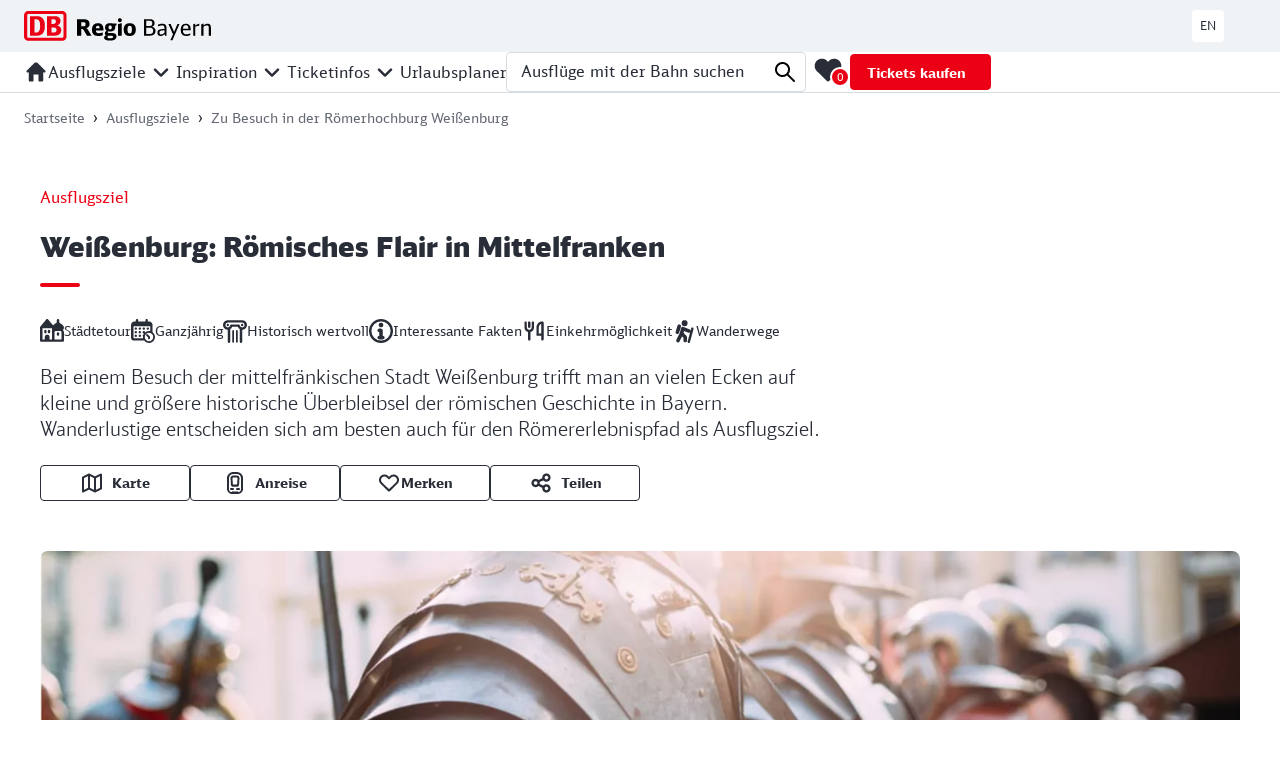

--- FILE ---
content_type: text/html; charset=UTF-8
request_url: https://www.wir-entdecken-bayern.de/ausflugsziele/roemerhochburg-weissenburg
body_size: 43584
content:

<!DOCTYPE html>
<html lang="de">
<head>
    <meta charset="utf-8">
    <meta http-equiv="X-UA-Compatible" content="IE=edge">
    <meta name="viewport" content="width=device-width, initial-scale=1.0, maximum-scale=5.0">

    <meta name="facebook-domain-verification" content="wfmrb4u752yg04icvvtm7gqp52xdji"/>
    <meta name="p:domain_verify" content="85b498aad7d4fa0a38a96475a35399c1"/>
        <meta property="og:type" content="website">
    <meta property="og:site_name" content="DB Regio Bayern">
    <meta property="og:title" content="Zu Besuch in der Römerhochburg Weißenburg">
    <meta property="og:description" content="Erlebe in Weißenburg den Römerschatz hautnah: Antike Fundstücke, Apothekermuseum, römisches Essen und ein interaktiver Wanderpfad am Limes.">
    <meta property="og:url" content="https://www.wir-entdecken-bayern.de/ausflugsziele/roemerhochburg-weissenburg">

            <meta property="og:image:url" content="/ausflugsziele/headerimages/tablet/467/image-thumb__467__open-graph/dbreg_romer-c-peter-bernik---shutterstock_croppedthumb_2_1.b5dfdd09.jpg"/>
        <meta property="og:image:width" content="2000"/>
        <meta property="og:image:height" content="1000"/>
    
            <link rel="alternate" hreflang="en" href="https://www.discover-bavaria.com/destinations/roman-stronghold-weissenburg">
        <link rel="alternate" hreflang="de" href="https://www.wir-entdecken-bayern.de/ausflugsziele/roemerhochburg-weissenburg">
    <link rel="canonical" href="https://www.wir-entdecken-bayern.de/ausflugsziele/roemerhochburg-weissenburg">
    <link rel="prefetch" href="/build/fonts/DBScreenHead-Black.6370ac14.woff" as="font" crossorigin>
    <link rel="prefetch" href="/build/fonts/DBScreenHead-Black.639c0340.woff2" as="font" crossorigin>
    <link rel="prefetch" href="/build/fonts/DBScreenHead-Regular.5e3f89df.woff" as="font" crossorigin>
    <link rel="prefetch" href="/build/fonts/DBScreenHead-Regular.766dc391.woff2" as="font" crossorigin>
    <link rel="prefetch" href="/build/fonts/DBScreenHead-Light.1e439c68.woff" as="font" crossorigin>
    <link rel="prefetch" href="/build/fonts/DBScreenHead-Light.cc8e6cde.woff2" as="font" crossorigin>

                                    
            <meta name="description" content="Erlebe in Weißenburg den Römerschatz hautnah: Antike Fundstücke, Apothekermuseum, römisches Essen und ein interaktiver Wanderpfad am Limes." />

        <title>Zu Besuch in der Römerhochburg Weißenburg - DB Regio Bayern</title>
    

            
    
    
        <link rel="stylesheet" href="/build/static/styles/mtk-v10-1-6.css">
<link rel="stylesheet" href="/build/static/styles/mtk-v10-1-6-ui.css">

        <link rel="stylesheet" href="/build/633.dc67098e.css" integrity="sha384-fRhyFmXbNqCHLXQEXk88/EvDE0i8SPPKADosrOqyf3h/Z1YIddmfaH7cYFVIxrCG"><link rel="stylesheet" href="/build/app.465f91bf.css" integrity="sha384-ZK3wJPigR76LxHZZCXfgZ8agu0TO6iDXRteQaTJ+D/vdNAGZMfnaoyDy+0+1Frao">

            
    
    <template id="site-footer-consent-layer-button">
        <li class="site-footer__menu-list-item">
            <a
                class="site-footer__menu-list-link"
                href="#"
                onclick="window.DB_CMP.showSecondLayer(); return false;"
            >
                Analyse verwalten
            </a>
        </li>
    </template>
    <script>
        var digitalData = {
            "site": {
                "environment": "prod",
                "partner": "Basilicom",
                "project": "Wir-entdecken-Bayern"
            },
            "page": {
                "name": "BAHN_MICRO_DEU_DE_REGIO-BAYERN-16_-roemerhochburg-weissenburg",
                "channel": "BAHN_MICRO_DEU_DE_REGIO-BAYERN-16",
                "contentType": "Ausflugsziel",
                "contentCategory": "Kunst & Kultur|Sport & Action|Städte & Sehenswürdigkeiten"
            }
        };

        
        const appendConsentLayerButton = () => {
            const footer = document.querySelector('#site-footer');
            const listItemTpl = document.querySelector('#site-footer-consent-layer-button');
            if(footer && listItemTpl && window.DB_CMP) {
                const li = listItemTpl.content;
                footer.append(li);
            }
        }

    </script>
    <script src="https://assets.adobedtm.com/07cb41f232e5/b03b341b5509/launch-f1bd6e17a0e7.min.js" async onload="appendConsentLayerButton()"></script>

</head>

<body class="body">
    <script type="application/ld+json">
    {
        "@context": "https://schema.org",
        "@type": "WebSite",
        "url": "https://www.wir-entdecken-bayern.de",
        "potentialAction": {
            "@type": "SearchAction",
            "target": "https://www.wir-entdecken-bayern.de/suche?&q={query}",
            "query": "required"
        },
        "publisher": {
            "@type": "Organization",
            "name": "Deutsche Bahn AG",
            "url": "https://www.bahn.de/"
        }
    }
</script>

        <script type="application/ld+json">
    {
        "@context": "https://schema.org",
        "@type": "TouristAttraction",
        "name": "Zu Besuch in der Römerhochburg Weißenburg",
        "description": "Erlebe in Weißenburg den Römerschatz hautnah: Antike Fundstücke, Apothekermuseum, römisches Essen und ein interaktiver Wanderpfad am Limes.",
        "address": {
            "@type": "PostalAddress",
            "addressLocality": "Weißenburg",
            "postalAddress": " ",
            "postalCode": "81781"
        },
        "availableLanguage": [
            {
                    "@type": "Language",
                    "name": "German"
            },
            {
                    "@type": "Language",
                    "name": "English"
            }
        ]
    }
</script>




<div id="db-regio-app" class="page-main" aria-label="Zu Besuch in der Römerhochburg Weißenburg">

    <header class="site-header">
    <div class="site-header__meta">
    <div class="site-header__meta-inner">
        <div class="site-header__logo">

            <nav
    class="header-skip-links"
    aria-live="off"
    aria-atomic="false"
    aria-label="Sprungmarken Navigation"
>
    <ul class="header-skip-links__list">
        <li>
            <a
                class="header-skip-links__link"
                href="#page-nav"
            >
                Zur Hauptnavigation springen
            </a>
        </li>
        <li>
            <a
                class="header-skip-links__link"
                href="#page-search"
            >
                Zur Seitensuche springen
            </a>
        </li>
        <li>
            <a
                class="header-skip-links__link"
                href="#page-content"
            >
                Zum Hauptinhalt springen
            </a>
        </li>
        <li>
            <a
                class="header-skip-links__link"
                href="#page-footer"
            >
                Zum Footer springen
            </a>
        </li>
    </ul>
</nav>


            <a href="/" aria-label="DB Regio Bayern - Zur Startseite">
                <svg
                    xmlns="http://www.w3.org/2000/svg"
                    viewBox="0 0 881 141"
                    style="width: 187px; height: auto;"
                    aria-label="DB Regio Bayern - Website Logo"
                >
                    <g transform="translate(0 0)">

                        <path d="M180.188 0.000250483H20.2882C17.6534 -0.0129481 15.0419 0.495578 12.6038 1.49661C10.1658 2.49764 7.94918 3.97145 6.08141 5.83336C4.21363 7.69526 2.73149 9.90856 1.72015 12.3461C0.70881 14.7836 0.188199 17.3973 0.188232 20.0371V120.221C0.214668 125.544 2.34401 130.641 6.11062 134.395C9.87724 138.15 14.9747 140.258 20.2882 140.258H180.188C185.509 140.231 190.602 138.093 194.351 134.31C198.1 130.528 200.199 125.411 200.188 120.081V20.0371C200.188 14.723 198.081 9.62652 194.33 5.86889C190.58 2.11126 185.493 0.000250483 180.188 0.000250483ZM185.588 120.081C185.615 120.814 185.496 121.545 185.238 122.231C184.98 122.917 184.588 123.545 184.086 124.079C183.583 124.612 182.98 125.04 182.311 125.337C181.642 125.635 180.92 125.796 180.188 125.811H20.2882C19.5479 125.809 18.8155 125.658 18.1348 125.366C17.454 125.075 16.8388 124.649 16.3256 124.114C15.8125 123.58 15.4119 122.947 15.1478 122.254C14.8837 121.561 14.7614 120.822 14.7882 120.081V20.0371C14.7503 19.2892 14.8644 18.5415 15.1235 17.8392C15.3826 17.1369 15.7814 16.4946 16.2957 15.9513C16.81 15.4079 17.429 14.9749 18.1153 14.6784C18.8016 14.3819 19.5408 14.2281 20.2882 14.2264H180.188C180.927 14.2415 181.655 14.4052 182.33 14.7076C183.005 15.01 183.612 15.4451 184.115 15.987C184.619 16.5289 185.009 17.1667 185.262 17.8624C185.515 18.5581 185.626 19.2976 185.588 20.0371V120.081Z" fill="#EC0016"></path>
                        <path d="M61.3533 116.034H27.7133V24.2258H61.3533C85.0533 24.2258 98.1533 39.0931 98.1533 69.7093C98.1933 96.2781 89.2933 115.814 61.3533 116.034ZM75.9733 71.6128C75.9733 53.1189 73.9733 38.6723 54.1733 38.6723H49.7133V101.147H57.5333C69.1933 101.147 75.9733 91.8099 75.9733 71.6128Z" fill="#EC0016"></path>
                        <path d="M156.194 68.0045C160.786 66.6131 164.815 63.7888 167.693 59.9431C170.571 56.0975 172.148 51.4315 172.194 46.6252C172.194 44.7217 171.814 24.2641 146.034 24.2641H107.794V116.033H140.194C148.774 116.033 175.514 116.033 175.514 90.2253C175.514 83.7734 172.874 71.6311 156.194 68.0045ZM129.594 38.4101H136.514C146.374 38.4101 150.294 41.8564 150.294 49.4704C150.294 55.4815 145.974 60.5708 138.294 60.5708H129.594V38.4101ZM138.614 101.145H129.594V77.562H139.214C150.634 77.562 153.434 84.2343 153.434 89.3637C153.434 101.145 142.194 101.145 138.614 101.145Z" fill="#EC0016"></path>
                    </g>
                    <path d="M0 0L0-77.79L29.96-77.79Q44.19-77.79 51.79-72.33Q59.38-66.88 59.38-55.00L59.38-55.00Q59.38-46.55 55.05-41.78Q50.72-37.02 40.77-34.67L40.77-34.67L41.09-36.59Q44.73-35.31 47.13-33.17Q49.54-31.03 51.89-27.18L51.89-27.18L68.16 0L46.76 0L33.06-23.43Q31.24-26.64 29.85-28.25Q28.46-29.85 26.86-30.44Q25.25-31.03 22.79-31.03L22.79-31.03L14.23-31.03L19.58-36.06L19.58 0L0 0ZM19.58-38.09L14.23-43.76L29.32-43.76Q35.31-43.76 37.82-46.12Q40.34-48.47 40.34-53.82L40.34-53.82Q40.34-59.28 37.93-61.42Q35.52-63.56 29.32-63.56L29.32-63.56L10.91-63.56L19.58-72.22L19.58-38.09Z" fill="#0000000" transform="translate(249.76448111236095 116.00799560485757)"></path>
                    <path d="M100.90 1.71Q85.07 1.71 77.63-5.46Q70.19-12.63 70.19-28.03L70.19-28.03L70.19-28.46Q70.19-43.12 77.63-51.04Q85.07-58.96 98.76-58.96L98.76-58.96Q111.71-58.96 118.18-51.57Q124.66-44.19 124.66-29.64L124.66-29.64L124.66-24.61L79.93-24.61L79.82-34.45L112.46-34.45L106.89-27.18Q106.89-34.99 106.25-39.05Q105.61-43.12 103.79-44.89Q101.97-46.65 98.44-46.65L98.44-46.65Q93.20-46.65 91.11-43.23Q89.02-39.80 88.70-31.78L88.70-31.78L88.81-26.64Q88.92-20.65 90.09-17.55Q91.27-14.45 94.21-13.11Q97.16-11.77 102.93-11.77L102.93-11.77Q107.54-11.77 111.49-12.57Q115.45-13.38 121.45-15.52L121.45-15.52L121.45-2.25Q115.99-0.21 111.12 0.75Q106.25 1.71 100.90 1.71L100.90 1.71Z" fill="#0000000" transform="translate(249.76448111236095 116.00799560485757)"></path>
                    <path d="M155.69 23.11Q141.67 23.11 134.55 19.69Q127.44 16.26 127.44 9.52L127.44 9.52Q127.44 5.14 130.70 1.66Q133.96-1.82 141.67-4.17L141.67-4.17L148.73-2.67Q145.95 0.11 144.82 2.19Q143.70 4.28 143.70 6.53L143.70 6.53Q143.70 9.42 146.59 10.65Q149.48 11.88 156.11 11.88L156.11 11.88Q163.18 11.88 166.49 10.59Q169.81 9.31 169.81 5.46L169.81 5.46Q169.81 2.67 167.88 1.55Q165.96 0.43 161.14 0.43L161.14 0.43L153.55 0.43Q150.76 0.43 148.73 0.21Q146.70 0 143.27-0.54L143.27-0.54L138.46-1.28Q134.50-3.10 132.79-5.30Q131.08-7.49 131.08-10.81L131.08-10.81Q131.08-15.09 133.75-18.89Q136.43-22.68 142.42-26.43L142.42-26.43L147.66-22.58Q145.73-20.97 145.15-19.79Q144.56-18.62 144.56-17.01L144.56-17.01Q144.56-14.66 146.06-13.54Q147.55-12.41 150.55-12.41L150.55-12.41L164.57-12.41Q175.59-12.41 180.78-8.56Q185.97-4.71 185.97 3.42L185.97 3.42Q185.97 13.27 178.48 18.19Q170.99 23.11 155.69 23.11L155.69 23.11ZM156.22-19.47Q152.69-19.47 149.75-19.96Q146.80-20.44 143.06-21.72L143.06-21.72L140.38-22.90Q135.78-25.89 133.80-29.64Q131.82-33.38 131.82-38.84L131.82-38.84Q131.82-48.47 138.19-53.71Q144.56-58.96 156.33-58.96L156.33-58.96Q160.39-58.96 163.66-58.37Q166.92-57.78 170.56-56.39L170.56-56.39L177.94-49.01Q179.33-46.12 179.81-44.24Q180.30-42.37 180.30-39.59L180.30-39.59Q180.30-29.96 174.04-24.72Q167.78-19.47 156.22-19.47L156.22-19.47ZM156.22-29.43Q160.07-29.43 161.73-31.56Q163.39-33.70 163.39-39.05L163.39-39.05Q163.39-44.30 161.78-46.33Q160.18-48.36 156.11-48.36L156.11-48.36Q152.15-48.36 150.44-46.28Q148.73-44.19 148.73-39.05L148.73-39.05Q148.73-33.81 150.39-31.62Q152.05-29.43 156.22-29.43L156.22-29.43ZM172.59-45.15L159.86-57.03L186.07-57.03L186.07-47.40L184.25-47.40Q182.22-47.40 179.92-46.92Q177.62-46.44 174.41-45.58L174.41-45.58L172.59-45.15Z" fill="#0000000" transform="translate(249.76448111236095 116.00799560485757)"></path>
                    <path d="M192.81-55.21Q198.06-55.43 201.48-56.28Q204.91-57.14 206.62-58.74L206.62-58.74L210.79-58.74L210.79 0L192.81 0L192.81-55.21ZM201.91-63.45Q197.74-63.45 195.11-66.13Q192.49-68.80 192.49-72.87L192.49-72.87Q192.49-76.83 195.17-79.50Q197.84-82.18 201.91-82.18L201.91-82.18Q205.87-82.18 208.54-79.50Q211.22-76.83 211.22-72.76L211.22-72.76Q211.22-68.80 208.54-66.13Q205.87-63.45 201.91-63.45L201.91-63.45Z" fill="#0000000" transform="translate(249.76448111236095 116.00799560485757)"></path>
                    <path d="M248.45 1.71Q234.44 1.71 226.95-6.05Q219.46-13.80 219.46-28.57L219.46-28.57L219.46-28.89Q219.46-43.34 227.00-51.15Q234.54-58.96 248.45-58.96L248.45-58.96Q262.47-58.96 269.96-51.15Q277.45-43.34 277.45-28.68L277.45-28.68L277.45-28.25Q277.45-13.80 269.91-6.05Q262.36 1.71 248.45 1.71L248.45 1.71ZM248.56-10.70Q254.66-10.70 256.69-14.98Q258.73-19.26 258.73-28.46L258.73-28.46L258.73-28.68Q258.73-37.88 256.64-42.16Q254.55-46.44 248.56-46.44L248.56-46.44Q244.28-46.44 241.98-44.46Q239.68-42.48 238.93-38.73Q238.18-34.99 238.18-28.68L238.18-28.68L238.18-28.46Q238.18-22.04 238.98-18.35Q239.79-14.66 242.03-12.68Q244.28-10.70 248.56-10.70L248.56-10.70Z" fill="#0000000" transform="translate(249.76448111236095 116.00799560485757)"></path>
                    <path d="M0 0L0-77.79L26.43-77.79Q37.66-77.79 43.60-72.87Q49.54-67.94 49.54-58.53L49.54-58.53Q49.54-52.22 46.60-48.36Q43.66-44.51 36.81-41.94L36.81-41.94Q45.37-40.34 49.70-35.31Q54.03-30.28 54.03-22.15L54.03-22.15Q54.03-11.45 47.03-5.72Q40.02 0 26.96 0L26.96 0L0 0ZM10.38-7.81L23.65-7.81Q33.81-7.81 38.41-10.97Q43.01-14.12 43.01-22.68L43.01-22.68Q43.01-30.28 39.00-33.92Q34.99-37.56 26.64-37.56L26.64-37.56L10.38-37.56L10.38-7.81ZM10.38-45.37L25.25-45.37Q32.21-45.37 35.42-48.42Q38.63-51.47 38.63-58.31L38.63-58.31Q38.63-64.63 35.63-67.30Q32.63-69.98 25.79-69.98L25.79-69.98L10.38-69.98L10.38-45.37Z" fill="#0000000" transform="translate(565.735481112361 116.00799560485757)"></path>
                    <path d="M99.19 0L96.30-7.38Q92.02-2.67 87.63-0.54Q83.25 1.60 78.11 1.60L78.11 1.60Q70.83 1.60 66.77-2.46Q62.70-6.53 62.70-13.91L62.70-13.91Q62.70-21.40 66.34-24.98Q69.98-28.57 76.40-29.75Q82.82-30.92 95.87-31.89L95.87-31.89L95.87-36.49Q95.87-43.01 93.36-45.80Q90.84-48.58 85.06-48.58L85.06-48.58Q80.78-48.58 76.45-47.45Q72.12-46.33 66.13-43.66L66.13-43.66L66.13-51.68Q71.26-54.14 75.92-55.27Q80.57-56.39 85.60-56.39L85.60-56.39Q96.09-56.39 100.95-51.57Q105.82-46.76 105.82-36.38L105.82-36.38L105.93 0L99.19 0ZM72.65-14.34Q72.65-9.74 74.53-7.70Q76.40-5.67 80.68-5.67L80.68-5.67Q88.70-5.67 95.87-13.59L95.87-13.59L95.87-25.57Q86.35-25.04 81.53-24.02Q76.72-23.00 74.69-20.81Q72.65-18.62 72.65-14.34L72.65-14.34Z" fill="#0000000" transform="translate(565.735481112361 116.00799560485757)"></path>
                    <path d="M123.80 21.61L136.32-6.10L114.38-55.43L125.08-55.43L141.45-17.55L157.40-55.43L167.03-55.43L133.64 21.61L123.80 21.61Z" fill="#0000000" transform="translate(565.735481112361 116.00799560485757)"></path>
                    <path d="M199.13 1.60Q185.97 1.60 179.28-5.67Q172.59-12.95 172.59-27.18L172.59-27.18L172.59-27.39Q172.59-41.41 178.90-48.90Q185.22-56.39 197.09-56.39L197.09-56.39Q208.12-56.39 213.95-49.59Q219.78-42.80 219.78-29.96L219.78-29.96L219.78-25.47L183.18-25.47Q183.18-14.98 186.88-10.59Q190.57-6.21 199.34-6.21L199.34-6.21Q203.84-6.21 207.26-7.12Q210.68-8.03 217.32-11.02L217.32-11.02L217.32-2.78Q212.29-0.43 208.12 0.59Q203.94 1.60 199.13 1.60L199.13 1.60ZM183.18-32.74L209.08-32.74Q208.54-41.94 205.87-45.64Q203.19-49.33 196.99-49.33L196.99-49.33Q190.03-49.33 186.93-45.10Q183.83-40.87 183.18-32.74L183.18-32.74Z" fill="#0000000" transform="translate(565.735481112361 116.00799560485757)"></path>
                    <path d="M231.76-54.03Q234.22-54.14 236.47-54.84Q238.72-55.53 240.00-56.71L240.00-56.71L241.71-56.71L241.71-47.19Q251.45-55.64 260.01-56.39L260.01-56.39L260.01-46.76Q248.99-45.69 241.71-42.05L241.71-42.05L241.71 0L231.76 0L231.76-54.03Z" fill="#0000000" transform="translate(565.735481112361 116.00799560485757)"></path>
                    <path d="M269.53-54.03Q271.99-54.14 274.24-54.84Q276.49-55.53 277.77-56.71L277.77-56.71L279.48-56.71L279.48-47.62Q285.48-52.43 290.02-54.41Q294.57-56.39 299.71-56.39L299.71-56.39Q306.88-56.39 310.89-51.89Q314.90-47.40 314.90-39.27L314.90-39.27L314.90 0L304.95 0L304.95-37.88Q304.95-43.23 302.86-45.69Q300.78-48.15 296.39-48.15L296.39-48.15Q292.54-48.15 289.22-46.92Q285.90-45.69 279.48-41.73L279.48-41.73L279.48 0L269.53 0L269.53-54.03Z" fill="#0000000" transform="translate(565.735481112361 116.00799560485757)"></path>
                </svg>
            </a>
        </div>

        <div class="site-header__lang">
            <a
                class="site-header__lang-link"
                href="https://www.discover-bavaria.com/destinations/roman-stronghold-weissenburg"
                aria-label="Zur deutschen Webseite wechseln"
            >
                EN
            </a>
        </div>
    </div>
</div>
    <span id="page-nav"></span>
    <div class="site-header__nav">
    <div class="site-header__nav-inner">

                                <v-main-navigation v-slot="scope">
    <nav
        class="main-navigation"
        aria-label="Hauptnavigation"
    >
        <ul class="main-navigation__list">
                                                            
                    <li class="main-navigation__item ">
                                                    <a
                                class="main-navigation__link main-navigation__link--home"
                                href="/"
                                target="_self"
                                aria-label="Startseite"
                                impression-interaction="main-navigation"
                            >
                                
    <span aria-hidden="true"
        class="icon icon--home-filled icon--sm">
        <svg width="24" height="24" viewBox="0 0 24 24" xmlns="http://www.w3.org/2000/svg">
    <path d="M8.44 21.6H6.007c-.585 0-1.206-.515-1.206-1.218v-8.476l-.34.375a1.146 1.146 0 0 1-.842.351c-.703 0-1.218-.538-1.218-1.24 0-.258.094-.516.28-.703L9.73 3.618C10.243 3.102 10.806 2.4 12 2.4s1.755.703 2.271 1.218l6.978 6.954a1.2 1.2 0 0 1 .351.866c0 .68-.562 1.194-1.24 1.194-.282 0-.544-.065-.727-.257l-.433-.469v8.476c0 .656-.62 1.218-1.206 1.218h-2.388c-.632 0-1.206-.421-1.206-1.054V14.4H9.6v6.006c0 .632-.41 1.194-1.16 1.194z" fill="currentColor" fill-rule="evenodd"/>
</svg>

    </span>
                            </a>
                        
                        
                    </li>
                                                                                            
                    <li class="main-navigation__item ">
                                                    <span
                                class="main-navigation__link-group"
                                @mouseover="scope.openSubMenu(0)"
                                @mouseout="scope.closeSubMenuDelayed"
                                @keydown.esc="scope.closeSubMenu"
                            >
                                <a
                                    class="main-navigation__link"
                                    href="/ausflugsziele"
                                    target="_self"
                                    impression-interaction="main-navigation"
                                >
                                    <span>Ausflugsziele</span>
                                </a>

                                                                    <button
                                        class="main-navigation__expand-button"
                                        :ref="scope.addTriggerButtonRef"
                                        aria-expanded="false"
                                        aria-label="Unternavigation für Ausflugsziele öffnen"
                                        @click.prevent="scope.openSubMenu(0)"
                                    >
                                        
    <span aria-hidden="true"
        class="icon icon--chevron-down icon--sm">
        <svg width="24" height="24" viewBox="0 0 24 24" xmlns="http://www.w3.org/2000/svg">
    <path d="M5.993 8.4c-.636 0-1.193.518-1.193 1.194 0 .319.16.637.358.836l6.007 6.012c.238.239.557.358.835.358.273 0 .546-.088.743-.263l6.1-6.107c.238-.199.357-.517.357-.836 0-.676-.557-1.194-1.193-1.194-.319 0-.637.12-.875.358L12 13.894 6.868 8.758a1.234 1.234 0 0 0-.875-.358z" fill="currentColor" fill-rule="evenodd"/>
</svg>

    </span>
                                    </button>
                                                            </span>
                        
                                                    <nav
                                class="sub-navigation"
                                :ref="scope.addRef"
                                @mouseover="scope.openSubMenu(0)"
                                @mouseout="scope.closeSubMenuDelayed"
                                @keydown.esc="scope.closeSubMenu"
                            >
                                <ul class="sub-navigation__list  main active mainactive">
                                                                            <li class="sub-navigation__item ">
                                            <a
                                                href="/ausflugsziele"
                                                target="_self"
                                                class="sub-navigation__link"
                                                impression-interaction="sub-navigation"
                                            >
                                                Alle Ausflugsziele
                                            </a>
                                        </li>
                                                                            <li class="sub-navigation__item ">
                                            <a
                                                href="/ausflugsziele/kategorie/essen-trinken"
                                                target="_self"
                                                class="sub-navigation__link"
                                                impression-interaction="sub-navigation"
                                            >
                                                Essen & Trinken
                                            </a>
                                        </li>
                                                                            <li class="sub-navigation__item ">
                                            <a
                                                href="/ausflugsziele/kategorie/kunst-kultur"
                                                target="_self"
                                                class="sub-navigation__link"
                                                impression-interaction="sub-navigation"
                                            >
                                                Kunst & Kultur
                                            </a>
                                        </li>
                                                                            <li class="sub-navigation__item ">
                                            <a
                                                href="/ausflugsziele/kategorie/sport-action"
                                                target="_self"
                                                class="sub-navigation__link"
                                                impression-interaction="sub-navigation"
                                            >
                                                Sport & Action
                                            </a>
                                        </li>
                                                                            <li class="sub-navigation__item ">
                                            <a
                                                href="/ausflugsziele/kategorie/staedte-sehenswuerdigkeiten"
                                                target="_self"
                                                class="sub-navigation__link"
                                                impression-interaction="sub-navigation"
                                            >
                                                Städte & Sehenswürdigkeiten
                                            </a>
                                        </li>
                                                                            <li class="sub-navigation__item ">
                                            <a
                                                href="/ausflugsziele/kategorie/baden-wellness"
                                                target="_self"
                                                class="sub-navigation__link"
                                                impression-interaction="sub-navigation"
                                            >
                                                Baden & Wellness
                                            </a>
                                        </li>
                                                                            <li class="sub-navigation__item ">
                                            <a
                                                href="/ausflugsziele/kategorie/natur-tiere"
                                                target="_self"
                                                class="sub-navigation__link"
                                                impression-interaction="sub-navigation"
                                            >
                                                Natur & Tiere
                                            </a>
                                        </li>
                                                                            <li class="sub-navigation__item ">
                                            <a
                                                href="/ausflugsziele/kategorie/fahrrad"
                                                target="_self"
                                                class="sub-navigation__link"
                                                impression-interaction="sub-navigation"
                                            >
                                                Fahrrad
                                            </a>
                                        </li>
                                                                    </ul>
                            </nav>
                                                    
                    </li>
                                                                
                    <li class="main-navigation__item ">
                                                    <span
                                class="main-navigation__link-group"
                                @mouseover="scope.openSubMenu(1)"
                                @mouseout="scope.closeSubMenuDelayed"
                                @keydown.esc="scope.closeSubMenu"
                            >
                                <a
                                    class="main-navigation__link"
                                    href="/inspiration"
                                    target="_self"
                                    impression-interaction="main-navigation"
                                >
                                    <span>Inspiration</span>
                                </a>

                                                                    <button
                                        class="main-navigation__expand-button"
                                        :ref="scope.addTriggerButtonRef"
                                        aria-expanded="false"
                                        aria-label="Unternavigation für Inspiration öffnen"
                                        @click.prevent="scope.openSubMenu(1)"
                                    >
                                        
    <span aria-hidden="true"
        class="icon icon--chevron-down icon--sm">
        <svg width="24" height="24" viewBox="0 0 24 24" xmlns="http://www.w3.org/2000/svg">
    <path d="M5.993 8.4c-.636 0-1.193.518-1.193 1.194 0 .319.16.637.358.836l6.007 6.012c.238.239.557.358.835.358.273 0 .546-.088.743-.263l6.1-6.107c.238-.199.357-.517.357-.836 0-.676-.557-1.194-1.193-1.194-.319 0-.637.12-.875.358L12 13.894 6.868 8.758a1.234 1.234 0 0 0-.875-.358z" fill="currentColor" fill-rule="evenodd"/>
</svg>

    </span>
                                    </button>
                                                            </span>
                        
                                                    <nav
                                class="sub-navigation"
                                :ref="scope.addRef"
                                @mouseover="scope.openSubMenu(1)"
                                @mouseout="scope.closeSubMenuDelayed"
                                @keydown.esc="scope.closeSubMenu"
                            >
                                <ul class="sub-navigation__list  main">
                                                                            <li class="sub-navigation__item ">
                                            <a
                                                href="https://www.wir-entdecken-bayern.de/inspirator"
                                                target="_self"
                                                class="sub-navigation__link"
                                                impression-interaction="sub-navigation"
                                            >
                                                <span class="sub-navigation__link-icon sub-navigation__link-icon--inspirator">Inspirator</span>
                                            </a>
                                        </li>
                                                                            <li class="sub-navigation__item ">
                                            <a
                                                href="/inspiration/kategorie/unsere-lieblinge"
                                                target="_self"
                                                class="sub-navigation__link"
                                                impression-interaction="sub-navigation"
                                            >
                                                <span style="font-family: Arial;">&#9825;</span> Unsere Lieblinge
                                            </a>
                                        </li>
                                                                            <li class="sub-navigation__item ">
                                            <a
                                                href="/inspiration/kategorie/ausflugstipps-freunde"
                                                target="_self"
                                                class="sub-navigation__link"
                                                impression-interaction="sub-navigation"
                                            >
                                                für Freunde
                                            </a>
                                        </li>
                                                                            <li class="sub-navigation__item ">
                                            <a
                                                href="/inspiration/kategorie/ausflugstipps-familie"
                                                target="_self"
                                                class="sub-navigation__link"
                                                impression-interaction="sub-navigation"
                                            >
                                                für Familien
                                            </a>
                                        </li>
                                                                            <li class="sub-navigation__item ">
                                            <a
                                                href="/inspiration/kategorie/ausflugstipps-paare"
                                                target="_self"
                                                class="sub-navigation__link"
                                                impression-interaction="sub-navigation"
                                            >
                                                für Paare
                                            </a>
                                        </li>
                                                                            <li class="sub-navigation__item ">
                                            <a
                                                href="/inspiration/kategorie/ausflugstipps-best-ager"
                                                target="_self"
                                                class="sub-navigation__link"
                                                impression-interaction="sub-navigation"
                                            >
                                                für 65+
                                            </a>
                                        </li>
                                                                            <li class="sub-navigation__item ">
                                            <a
                                                href="/inspiration/kategorie/ausflugstipps-solotouren"
                                                target="_self"
                                                class="sub-navigation__link"
                                                impression-interaction="sub-navigation"
                                            >
                                                für Solo-Touren
                                            </a>
                                        </li>
                                                                    </ul>
                            </nav>
                                                    
                    </li>
                                                                
                    <li class="main-navigation__item ">
                                                    <span
                                class="main-navigation__link-group"
                                @mouseover="scope.openSubMenu(2)"
                                @mouseout="scope.closeSubMenuDelayed"
                                @keydown.esc="scope.closeSubMenu"
                            >
                                <a
                                    class="main-navigation__link"
                                    href="/tickets"
                                    target="_self"
                                    impression-interaction="main-navigation"
                                >
                                    <span>Ticketinfos</span>
                                </a>

                                                                    <button
                                        class="main-navigation__expand-button"
                                        :ref="scope.addTriggerButtonRef"
                                        aria-expanded="false"
                                        aria-label="Unternavigation für Ticketinfos öffnen"
                                        @click.prevent="scope.openSubMenu(2)"
                                    >
                                        
    <span aria-hidden="true"
        class="icon icon--chevron-down icon--sm">
        <svg width="24" height="24" viewBox="0 0 24 24" xmlns="http://www.w3.org/2000/svg">
    <path d="M5.993 8.4c-.636 0-1.193.518-1.193 1.194 0 .319.16.637.358.836l6.007 6.012c.238.239.557.358.835.358.273 0 .546-.088.743-.263l6.1-6.107c.238-.199.357-.517.357-.836 0-.676-.557-1.194-1.193-1.194-.319 0-.637.12-.875.358L12 13.894 6.868 8.758a1.234 1.234 0 0 0-.875-.358z" fill="currentColor" fill-rule="evenodd"/>
</svg>

    </span>
                                    </button>
                                                            </span>
                        
                                                    <nav
                                class="sub-navigation"
                                :ref="scope.addRef"
                                @mouseover="scope.openSubMenu(2)"
                                @mouseout="scope.closeSubMenuDelayed"
                                @keydown.esc="scope.closeSubMenu"
                            >
                                <ul class="sub-navigation__list ticket-list main">
                                                                            <li class="sub-navigation__item ">
                                            <a
                                                href="/tickets#deutschlandticket"
                                                target="_self"
                                                class="sub-navigation__link"
                                                impression-interaction="sub-navigation"
                                            >
                                                Deutschland-Ticket
                                            </a>
                                        </li>
                                                                            <li class="sub-navigation__item ">
                                            <a
                                                href="/tickets#bayern-ticket"
                                                target="_self"
                                                class="sub-navigation__link"
                                                impression-interaction="sub-navigation"
                                            >
                                                Bayern-Ticket
                                            </a>
                                        </li>
                                                                            <li class="sub-navigation__item ">
                                            <a
                                                href="/tickets#regio-ticket-allgaeu-schwaben"
                                                target="_self"
                                                class="sub-navigation__link"
                                                impression-interaction="sub-navigation"
                                            >
                                                Regio-Ticket Allgäu-Schwaben
                                            </a>
                                        </li>
                                                                            <li class="sub-navigation__item ">
                                            <a
                                                href="/tickets#regio-ticket-werdenfels-innsbruck"
                                                target="_self"
                                                class="sub-navigation__link"
                                                impression-interaction="sub-navigation"
                                            >
                                                Regio-Ticket Werdenfels (+ Innsbruck)
                                            </a>
                                        </li>
                                                                            <li class="sub-navigation__item ">
                                            <a
                                                href="/tickets#regio-ticket-donau-isar"
                                                target="_self"
                                                class="sub-navigation__link"
                                                impression-interaction="sub-navigation"
                                            >
                                                Regio-Ticket Donau-Isar
                                            </a>
                                        </li>
                                                                            <li class="sub-navigation__item ">
                                            <a
                                                href="/tickets#regio-ticket-muenchen-nuernberg"
                                                target="_self"
                                                class="sub-navigation__link"
                                                impression-interaction="sub-navigation"
                                            >
                                                Regio-Ticket München-Nürnberg
                                            </a>
                                        </li>
                                                                            <li class="sub-navigation__item ">
                                            <a
                                                href="/tickets#regio-ticket-franken-thueringen"
                                                target="_self"
                                                class="sub-navigation__link"
                                                impression-interaction="sub-navigation"
                                            >
                                                Regio-Ticket Franken-Thüringen
                                            </a>
                                        </li>
                                                                            <li class="sub-navigation__item ">
                                            <a
                                                href="/tickets#regio-ticket-main-spessart-frankfurt"
                                                target="_self"
                                                class="sub-navigation__link"
                                                impression-interaction="sub-navigation"
                                            >
                                                Regio-Ticket Main-Spessart (+ Frankfurt)
                                            </a>
                                        </li>
                                                                    </ul>
                            </nav>
                                                    
                    </li>
                                                                
                    <li class="main-navigation__item ">
                                                    <span
                                class="main-navigation__link-group"
                                @mouseover="scope.openSubMenu(3)"
                                @mouseout="scope.closeSubMenuDelayed"
                                @keydown.esc="scope.closeSubMenu"
                            >
                                <a
                                    class="main-navigation__link"
                                    href="/urlaubsplaner"
                                    target="_self"
                                    impression-interaction="main-navigation"
                                >
                                    <span>Urlaubsplaner</span>
                                </a>

                                                            </span>
                        
                        
                    </li>
                                                                                                                                                                                                                                                                                                                                                                                                                                            </ul>
    </nav>
</v-main-navigation>


                <div class="secondary-navigation">
    <div class="search-form" id="page-search">
    <form action="/suche">
        <div class="search-form__input-wrapper">
            <label
                class="sr-only"
                for="header-search-form"
            >
                Ausflüge mit der Bahn suchen
            </label>
            <input
                id="header-search-form"
                class="search-form__input-field"
                name="q"
                type="search"
                formnovalidate
                autocomplete="on"
                placeholder="Ausflüge mit der Bahn suchen"
                value=""
            />
            <button class="search-form__button" title="Suchen">
                
    <span aria-hidden="true"
        class="icon icon--search icon--sm">
        <svg width="24" height="24" viewBox="0 0 24 24" xmlns="http://www.w3.org/2000/svg">
    <path d="M9.5 2c4.156 0 7.531 3.374 7.531 7.497a7.582 7.582 0 0 1-1.531 4.592l6.219 6.216c.375.375.375 1 0 1.406-.375.374-.938.374-1.344.062l-6.281-6.279A7.59 7.59 0 0 1 9.5 17.025c-4.125 0-7.5-3.374-7.5-7.528C2 5.374 5.375 2 9.5 2zm0 2A5.507 5.507 0 0 0 4 9.496c0 3.061 2.469 5.529 5.5 5.529a5.52 5.52 0 0 0 5.531-5.53C15.031 6.467 12.562 4 9.5 4z" fill="currentColor" fill-rule="evenodd"/>
</svg>

    </span>
            </button>
        </div>

    </form>
</div>

    <bookmark-list
        destination-document-url="/ausflugsziele"
        planner-document-url="/urlaubsplaner"
        
    ></bookmark-list>

    <div>
        
        

<a class="button-primary-header "
   data-lead-button="Lead-Head"
   data-lead-button-text="Tickets kaufen"
   data-lead-button-location="Weißenburg"
   data-lead-button-station="Weißenburg (Bay)"
   id=""
   href="https://www.bahn.de/link_verbindungssuche?ZO=Weißenburg (Bay)&amp;VM=03,04,05,06,07,08,09&amp;S=false"
   target="_blank"
   rel="noopener"
   impression-lead="ticket-purchase"
>
    <div class="button-primary-header__icon">
                    
    <span aria-hidden="true"
        class="icon icon--buy-ticket icon--sm">
        <svg width="24" height="24" viewBox="0 0 24 24" xmlns="http://www.w3.org/2000/svg">
    <path d="M13.5 4.497c1.242 0 2.25 1.03 2.25 2.27V19.48c0 1.24-1.008 2.271-2.25 2.271h-9c-1.242 0-2.25-1.03-2.25-2.27V6.766c0-1.24 1.008-2.27 2.25-2.27h9zm6-2.997c1.242 0 2.25 1.03 2.25 2.27v12.713c0 1.24-1.008 2.27-2.25 2.27h-1.477a.76.76 0 0 1-.75-.772c0-.398.329-.75.75-.75H19.5a.74.74 0 0 0 .75-.748V3.77a.74.74 0 0 0-.75-.75h-9a.755.755 0 0 1-.75-.748.76.76 0 0 1 .75-.773h9zM6 16.483a.76.76 0 0 0-.75.772c0 .398.328.75.75.75s.75-.352.75-.75a.76.76 0 0 0-.75-.772zm3 0a.76.76 0 0 0-.75.772c0 .398.328.75.75.75s.75-.352.75-.75a.76.76 0 0 0-.75-.772zm3 0a.76.76 0 0 0-.75.772c0 .398.328.75.75.75s.75-.352.75-.75a.76.76 0 0 0-.75-.772zm6-3.746c.422 0 .75.351.75.75a.74.74 0 0 1-.75.748.74.74 0 0 1-.75-.749c0-.398.328-.749.75-.749z" fill="currentColor" fill-rule="evenodd"/>
</svg>

    </span>
            </div>
    <div class="button-primary-header__label">
        Tickets kaufen
    </div>
</a>
    </div>
</div>

    </div>
</div>
    <div class="small-screen-navigation">
    <div class="small-screen-navigation__header">
        <div class="small-screen-navigation__header-logo">
            <div class="site-header__logo">

                <nav
    class="header-skip-links"
    aria-live="off"
    aria-atomic="false"
    aria-label="Sprungmarken Navigation"
>
    <ul class="header-skip-links__list">
        <li>
            <a
                class="header-skip-links__link"
                href="#page-nav"
            >
                Zur Hauptnavigation springen
            </a>
        </li>
        <li>
            <a
                class="header-skip-links__link"
                href="#page-search"
            >
                Zur Seitensuche springen
            </a>
        </li>
        <li>
            <a
                class="header-skip-links__link"
                href="#page-content"
            >
                Zum Hauptinhalt springen
            </a>
        </li>
        <li>
            <a
                class="header-skip-links__link"
                href="#page-footer"
            >
                Zum Footer springen
            </a>
        </li>
    </ul>
</nav>


                <a href="/" aria-label="Zur Startseite">
                    <svg
                        xmlns="http://www.w3.org/2000/svg"
                        viewBox="0 0 881 141"
                        style="width: 187px; height: auto;"
                        aria-label="DB Regio Bayern - Website Logo"
                    >
                        <g transform="translate(0 0)">

                            <path d="M180.188 0.000250483H20.2882C17.6534 -0.0129481 15.0419 0.495578 12.6038 1.49661C10.1658 2.49764 7.94918 3.97145 6.08141 5.83336C4.21363 7.69526 2.73149 9.90856 1.72015 12.3461C0.70881 14.7836 0.188199 17.3973 0.188232 20.0371V120.221C0.214668 125.544 2.34401 130.641 6.11062 134.395C9.87724 138.15 14.9747 140.258 20.2882 140.258H180.188C185.509 140.231 190.602 138.093 194.351 134.31C198.1 130.528 200.199 125.411 200.188 120.081V20.0371C200.188 14.723 198.081 9.62652 194.33 5.86889C190.58 2.11126 185.493 0.000250483 180.188 0.000250483ZM185.588 120.081C185.615 120.814 185.496 121.545 185.238 122.231C184.98 122.917 184.588 123.545 184.086 124.079C183.583 124.612 182.98 125.04 182.311 125.337C181.642 125.635 180.92 125.796 180.188 125.811H20.2882C19.5479 125.809 18.8155 125.658 18.1348 125.366C17.454 125.075 16.8388 124.649 16.3256 124.114C15.8125 123.58 15.4119 122.947 15.1478 122.254C14.8837 121.561 14.7614 120.822 14.7882 120.081V20.0371C14.7503 19.2892 14.8644 18.5415 15.1235 17.8392C15.3826 17.1369 15.7814 16.4946 16.2957 15.9513C16.81 15.4079 17.429 14.9749 18.1153 14.6784C18.8016 14.3819 19.5408 14.2281 20.2882 14.2264H180.188C180.927 14.2415 181.655 14.4052 182.33 14.7076C183.005 15.01 183.612 15.4451 184.115 15.987C184.619 16.5289 185.009 17.1667 185.262 17.8624C185.515 18.5581 185.626 19.2976 185.588 20.0371V120.081Z" fill="#EC0016"></path>
                            <path d="M61.3533 116.034H27.7133V24.2258H61.3533C85.0533 24.2258 98.1533 39.0931 98.1533 69.7093C98.1933 96.2781 89.2933 115.814 61.3533 116.034ZM75.9733 71.6128C75.9733 53.1189 73.9733 38.6723 54.1733 38.6723H49.7133V101.147H57.5333C69.1933 101.147 75.9733 91.8099 75.9733 71.6128Z" fill="#EC0016"></path>
                            <path d="M156.194 68.0045C160.786 66.6131 164.815 63.7888 167.693 59.9431C170.571 56.0975 172.148 51.4315 172.194 46.6252C172.194 44.7217 171.814 24.2641 146.034 24.2641H107.794V116.033H140.194C148.774 116.033 175.514 116.033 175.514 90.2253C175.514 83.7734 172.874 71.6311 156.194 68.0045ZM129.594 38.4101H136.514C146.374 38.4101 150.294 41.8564 150.294 49.4704C150.294 55.4815 145.974 60.5708 138.294 60.5708H129.594V38.4101ZM138.614 101.145H129.594V77.562H139.214C150.634 77.562 153.434 84.2343 153.434 89.3637C153.434 101.145 142.194 101.145 138.614 101.145Z" fill="#EC0016"></path>
                        </g>
                        <path d="M0 0L0-77.79L29.96-77.79Q44.19-77.79 51.79-72.33Q59.38-66.88 59.38-55.00L59.38-55.00Q59.38-46.55 55.05-41.78Q50.72-37.02 40.77-34.67L40.77-34.67L41.09-36.59Q44.73-35.31 47.13-33.17Q49.54-31.03 51.89-27.18L51.89-27.18L68.16 0L46.76 0L33.06-23.43Q31.24-26.64 29.85-28.25Q28.46-29.85 26.86-30.44Q25.25-31.03 22.79-31.03L22.79-31.03L14.23-31.03L19.58-36.06L19.58 0L0 0ZM19.58-38.09L14.23-43.76L29.32-43.76Q35.31-43.76 37.82-46.12Q40.34-48.47 40.34-53.82L40.34-53.82Q40.34-59.28 37.93-61.42Q35.52-63.56 29.32-63.56L29.32-63.56L10.91-63.56L19.58-72.22L19.58-38.09Z" fill="#0000000" transform="translate(249.76448111236095 116.00799560485757)"></path>
                        <path d="M100.90 1.71Q85.07 1.71 77.63-5.46Q70.19-12.63 70.19-28.03L70.19-28.03L70.19-28.46Q70.19-43.12 77.63-51.04Q85.07-58.96 98.76-58.96L98.76-58.96Q111.71-58.96 118.18-51.57Q124.66-44.19 124.66-29.64L124.66-29.64L124.66-24.61L79.93-24.61L79.82-34.45L112.46-34.45L106.89-27.18Q106.89-34.99 106.25-39.05Q105.61-43.12 103.79-44.89Q101.97-46.65 98.44-46.65L98.44-46.65Q93.20-46.65 91.11-43.23Q89.02-39.80 88.70-31.78L88.70-31.78L88.81-26.64Q88.92-20.65 90.09-17.55Q91.27-14.45 94.21-13.11Q97.16-11.77 102.93-11.77L102.93-11.77Q107.54-11.77 111.49-12.57Q115.45-13.38 121.45-15.52L121.45-15.52L121.45-2.25Q115.99-0.21 111.12 0.75Q106.25 1.71 100.90 1.71L100.90 1.71Z" fill="#0000000" transform="translate(249.76448111236095 116.00799560485757)"></path>
                        <path d="M155.69 23.11Q141.67 23.11 134.55 19.69Q127.44 16.26 127.44 9.52L127.44 9.52Q127.44 5.14 130.70 1.66Q133.96-1.82 141.67-4.17L141.67-4.17L148.73-2.67Q145.95 0.11 144.82 2.19Q143.70 4.28 143.70 6.53L143.70 6.53Q143.70 9.42 146.59 10.65Q149.48 11.88 156.11 11.88L156.11 11.88Q163.18 11.88 166.49 10.59Q169.81 9.31 169.81 5.46L169.81 5.46Q169.81 2.67 167.88 1.55Q165.96 0.43 161.14 0.43L161.14 0.43L153.55 0.43Q150.76 0.43 148.73 0.21Q146.70 0 143.27-0.54L143.27-0.54L138.46-1.28Q134.50-3.10 132.79-5.30Q131.08-7.49 131.08-10.81L131.08-10.81Q131.08-15.09 133.75-18.89Q136.43-22.68 142.42-26.43L142.42-26.43L147.66-22.58Q145.73-20.97 145.15-19.79Q144.56-18.62 144.56-17.01L144.56-17.01Q144.56-14.66 146.06-13.54Q147.55-12.41 150.55-12.41L150.55-12.41L164.57-12.41Q175.59-12.41 180.78-8.56Q185.97-4.71 185.97 3.42L185.97 3.42Q185.97 13.27 178.48 18.19Q170.99 23.11 155.69 23.11L155.69 23.11ZM156.22-19.47Q152.69-19.47 149.75-19.96Q146.80-20.44 143.06-21.72L143.06-21.72L140.38-22.90Q135.78-25.89 133.80-29.64Q131.82-33.38 131.82-38.84L131.82-38.84Q131.82-48.47 138.19-53.71Q144.56-58.96 156.33-58.96L156.33-58.96Q160.39-58.96 163.66-58.37Q166.92-57.78 170.56-56.39L170.56-56.39L177.94-49.01Q179.33-46.12 179.81-44.24Q180.30-42.37 180.30-39.59L180.30-39.59Q180.30-29.96 174.04-24.72Q167.78-19.47 156.22-19.47L156.22-19.47ZM156.22-29.43Q160.07-29.43 161.73-31.56Q163.39-33.70 163.39-39.05L163.39-39.05Q163.39-44.30 161.78-46.33Q160.18-48.36 156.11-48.36L156.11-48.36Q152.15-48.36 150.44-46.28Q148.73-44.19 148.73-39.05L148.73-39.05Q148.73-33.81 150.39-31.62Q152.05-29.43 156.22-29.43L156.22-29.43ZM172.59-45.15L159.86-57.03L186.07-57.03L186.07-47.40L184.25-47.40Q182.22-47.40 179.92-46.92Q177.62-46.44 174.41-45.58L174.41-45.58L172.59-45.15Z" fill="#0000000" transform="translate(249.76448111236095 116.00799560485757)"></path>
                        <path d="M192.81-55.21Q198.06-55.43 201.48-56.28Q204.91-57.14 206.62-58.74L206.62-58.74L210.79-58.74L210.79 0L192.81 0L192.81-55.21ZM201.91-63.45Q197.74-63.45 195.11-66.13Q192.49-68.80 192.49-72.87L192.49-72.87Q192.49-76.83 195.17-79.50Q197.84-82.18 201.91-82.18L201.91-82.18Q205.87-82.18 208.54-79.50Q211.22-76.83 211.22-72.76L211.22-72.76Q211.22-68.80 208.54-66.13Q205.87-63.45 201.91-63.45L201.91-63.45Z" fill="#0000000" transform="translate(249.76448111236095 116.00799560485757)"></path>
                        <path d="M248.45 1.71Q234.44 1.71 226.95-6.05Q219.46-13.80 219.46-28.57L219.46-28.57L219.46-28.89Q219.46-43.34 227.00-51.15Q234.54-58.96 248.45-58.96L248.45-58.96Q262.47-58.96 269.96-51.15Q277.45-43.34 277.45-28.68L277.45-28.68L277.45-28.25Q277.45-13.80 269.91-6.05Q262.36 1.71 248.45 1.71L248.45 1.71ZM248.56-10.70Q254.66-10.70 256.69-14.98Q258.73-19.26 258.73-28.46L258.73-28.46L258.73-28.68Q258.73-37.88 256.64-42.16Q254.55-46.44 248.56-46.44L248.56-46.44Q244.28-46.44 241.98-44.46Q239.68-42.48 238.93-38.73Q238.18-34.99 238.18-28.68L238.18-28.68L238.18-28.46Q238.18-22.04 238.98-18.35Q239.79-14.66 242.03-12.68Q244.28-10.70 248.56-10.70L248.56-10.70Z" fill="#0000000" transform="translate(249.76448111236095 116.00799560485757)"></path>
                        <path d="M0 0L0-77.79L26.43-77.79Q37.66-77.79 43.60-72.87Q49.54-67.94 49.54-58.53L49.54-58.53Q49.54-52.22 46.60-48.36Q43.66-44.51 36.81-41.94L36.81-41.94Q45.37-40.34 49.70-35.31Q54.03-30.28 54.03-22.15L54.03-22.15Q54.03-11.45 47.03-5.72Q40.02 0 26.96 0L26.96 0L0 0ZM10.38-7.81L23.65-7.81Q33.81-7.81 38.41-10.97Q43.01-14.12 43.01-22.68L43.01-22.68Q43.01-30.28 39.00-33.92Q34.99-37.56 26.64-37.56L26.64-37.56L10.38-37.56L10.38-7.81ZM10.38-45.37L25.25-45.37Q32.21-45.37 35.42-48.42Q38.63-51.47 38.63-58.31L38.63-58.31Q38.63-64.63 35.63-67.30Q32.63-69.98 25.79-69.98L25.79-69.98L10.38-69.98L10.38-45.37Z" fill="#0000000" transform="translate(565.735481112361 116.00799560485757)"></path>
                        <path d="M99.19 0L96.30-7.38Q92.02-2.67 87.63-0.54Q83.25 1.60 78.11 1.60L78.11 1.60Q70.83 1.60 66.77-2.46Q62.70-6.53 62.70-13.91L62.70-13.91Q62.70-21.40 66.34-24.98Q69.98-28.57 76.40-29.75Q82.82-30.92 95.87-31.89L95.87-31.89L95.87-36.49Q95.87-43.01 93.36-45.80Q90.84-48.58 85.06-48.58L85.06-48.58Q80.78-48.58 76.45-47.45Q72.12-46.33 66.13-43.66L66.13-43.66L66.13-51.68Q71.26-54.14 75.92-55.27Q80.57-56.39 85.60-56.39L85.60-56.39Q96.09-56.39 100.95-51.57Q105.82-46.76 105.82-36.38L105.82-36.38L105.93 0L99.19 0ZM72.65-14.34Q72.65-9.74 74.53-7.70Q76.40-5.67 80.68-5.67L80.68-5.67Q88.70-5.67 95.87-13.59L95.87-13.59L95.87-25.57Q86.35-25.04 81.53-24.02Q76.72-23.00 74.69-20.81Q72.65-18.62 72.65-14.34L72.65-14.34Z" fill="#0000000" transform="translate(565.735481112361 116.00799560485757)"></path>
                        <path d="M123.80 21.61L136.32-6.10L114.38-55.43L125.08-55.43L141.45-17.55L157.40-55.43L167.03-55.43L133.64 21.61L123.80 21.61Z" fill="#0000000" transform="translate(565.735481112361 116.00799560485757)"></path>
                        <path d="M199.13 1.60Q185.97 1.60 179.28-5.67Q172.59-12.95 172.59-27.18L172.59-27.18L172.59-27.39Q172.59-41.41 178.90-48.90Q185.22-56.39 197.09-56.39L197.09-56.39Q208.12-56.39 213.95-49.59Q219.78-42.80 219.78-29.96L219.78-29.96L219.78-25.47L183.18-25.47Q183.18-14.98 186.88-10.59Q190.57-6.21 199.34-6.21L199.34-6.21Q203.84-6.21 207.26-7.12Q210.68-8.03 217.32-11.02L217.32-11.02L217.32-2.78Q212.29-0.43 208.12 0.59Q203.94 1.60 199.13 1.60L199.13 1.60ZM183.18-32.74L209.08-32.74Q208.54-41.94 205.87-45.64Q203.19-49.33 196.99-49.33L196.99-49.33Q190.03-49.33 186.93-45.10Q183.83-40.87 183.18-32.74L183.18-32.74Z" fill="#0000000" transform="translate(565.735481112361 116.00799560485757)"></path>
                        <path d="M231.76-54.03Q234.22-54.14 236.47-54.84Q238.72-55.53 240.00-56.71L240.00-56.71L241.71-56.71L241.71-47.19Q251.45-55.64 260.01-56.39L260.01-56.39L260.01-46.76Q248.99-45.69 241.71-42.05L241.71-42.05L241.71 0L231.76 0L231.76-54.03Z" fill="#0000000" transform="translate(565.735481112361 116.00799560485757)"></path>
                        <path d="M269.53-54.03Q271.99-54.14 274.24-54.84Q276.49-55.53 277.77-56.71L277.77-56.71L279.48-56.71L279.48-47.62Q285.48-52.43 290.02-54.41Q294.57-56.39 299.71-56.39L299.71-56.39Q306.88-56.39 310.89-51.89Q314.90-47.40 314.90-39.27L314.90-39.27L314.90 0L304.95 0L304.95-37.88Q304.95-43.23 302.86-45.69Q300.78-48.15 296.39-48.15L296.39-48.15Q292.54-48.15 289.22-46.92Q285.90-45.69 279.48-41.73L279.48-41.73L279.48 0L269.53 0L269.53-54.03Z" fill="#0000000" transform="translate(565.735481112361 116.00799560485757)"></path>
                    </svg>
                </a>
            </div>
        </div>
        <div class="small-screen-navigation__header-nav-trigger">
            <button
                :class="{ 'small-screen-navigation__header-nav-trigger-button--close': showNavigation }"
                class="small-screen-navigation__header-nav-trigger-button"
                aria-label="Navigation ein-/ausblenden"
                :aria-expanded="showNavigation"
                @click="onToggleNavigation"
            >
                <span></span>
                <span></span>
                <span></span>
            </button>
        </div>
    </div>

    <small-screen-navigation :show="showNavigation" @close="showNavigation = false" v-cloak>
        <div class="small-screen-navigation__panel">
            <div class="small-screen-navigation__panel-top">
                <div class="small-screen-navigation__panel-inner">
                    <div class="search-form" id="page-search">
    <form action="/suche">
        <div class="search-form__input-wrapper">
            <label
                class="sr-only"
                for="header-search-form"
            >
                Ausflüge mit der Bahn suchen
            </label>
            <input
                id="header-search-form"
                class="search-form__input-field"
                name="q"
                type="search"
                formnovalidate
                autocomplete="on"
                placeholder="Ausflüge mit der Bahn suchen"
                value=""
            />
            <button class="search-form__button" title="Suchen">
                
    <span aria-hidden="true"
        class="icon icon--search icon--sm">
        <svg width="24" height="24" viewBox="0 0 24 24" xmlns="http://www.w3.org/2000/svg">
    <path d="M9.5 2c4.156 0 7.531 3.374 7.531 7.497a7.582 7.582 0 0 1-1.531 4.592l6.219 6.216c.375.375.375 1 0 1.406-.375.374-.938.374-1.344.062l-6.281-6.279A7.59 7.59 0 0 1 9.5 17.025c-4.125 0-7.5-3.374-7.5-7.528C2 5.374 5.375 2 9.5 2zm0 2A5.507 5.507 0 0 0 4 9.496c0 3.061 2.469 5.529 5.5 5.529a5.52 5.52 0 0 0 5.531-5.53C15.031 6.467 12.562 4 9.5 4z" fill="currentColor" fill-rule="evenodd"/>
</svg>

    </span>
            </button>
        </div>

    </form>
</div>
                </div>
                <div>
                                                            <nav>
                        <div class="small-screen-navigation-list">
            
                        
            
            <small-screen-navigation-item
                label="Startseite"
                href="/"
                target=""
                has-sublist="false"
                is-active="false">

                                    <ul class="small-screen-navigation-list__sub-list ">
    </ul>
                            </small-screen-navigation-item>

                                
                                                    
            
            <small-screen-navigation-item
                label="Ausflugsziele"
                href="/ausflugsziele"
                target=""
                has-sublist="true"
                is-active="true">

                                    <ul class="small-screen-navigation-list__sub-list  main active mainactive">
            <li class="small-screen-navigation-list__sub-list-item ">
            <a href="/ausflugsziele" class="small-screen-navigation-list__sub-list-link">Alle Ausflugsziele</a>
        </li>
            <li class="small-screen-navigation-list__sub-list-item ">
            <a href="/ausflugsziele/kategorie/essen-trinken" class="small-screen-navigation-list__sub-list-link">Essen & Trinken</a>
        </li>
            <li class="small-screen-navigation-list__sub-list-item ">
            <a href="/ausflugsziele/kategorie/kunst-kultur" class="small-screen-navigation-list__sub-list-link">Kunst & Kultur</a>
        </li>
            <li class="small-screen-navigation-list__sub-list-item ">
            <a href="/ausflugsziele/kategorie/sport-action" class="small-screen-navigation-list__sub-list-link">Sport & Action</a>
        </li>
            <li class="small-screen-navigation-list__sub-list-item ">
            <a href="/ausflugsziele/kategorie/staedte-sehenswuerdigkeiten" class="small-screen-navigation-list__sub-list-link">Städte & Sehenswürdigkeiten</a>
        </li>
            <li class="small-screen-navigation-list__sub-list-item ">
            <a href="/ausflugsziele/kategorie/baden-wellness" class="small-screen-navigation-list__sub-list-link">Baden & Wellness</a>
        </li>
            <li class="small-screen-navigation-list__sub-list-item ">
            <a href="/ausflugsziele/kategorie/natur-tiere" class="small-screen-navigation-list__sub-list-link">Natur & Tiere</a>
        </li>
            <li class="small-screen-navigation-list__sub-list-item ">
            <a href="/ausflugsziele/kategorie/fahrrad" class="small-screen-navigation-list__sub-list-link">Fahrrad</a>
        </li>
    </ul>
                            </small-screen-navigation-item>

                    
                                                    
            
            <small-screen-navigation-item
                label="Inspiration"
                href="/inspiration"
                target=""
                has-sublist="true"
                is-active="false">

                                    <ul class="small-screen-navigation-list__sub-list  main">
            <li class="small-screen-navigation-list__sub-list-item ">
            <a href="https://www.wir-entdecken-bayern.de/inspirator" class="small-screen-navigation-list__sub-list-link"><span class="sub-navigation__link-icon sub-navigation__link-icon--inspirator">Inspirator</span></a>
        </li>
            <li class="small-screen-navigation-list__sub-list-item ">
            <a href="/inspiration/kategorie/unsere-lieblinge" class="small-screen-navigation-list__sub-list-link"><span style="font-family: Arial;">&#9825;</span> Unsere Lieblinge</a>
        </li>
            <li class="small-screen-navigation-list__sub-list-item ">
            <a href="/inspiration/kategorie/ausflugstipps-freunde" class="small-screen-navigation-list__sub-list-link">für Freunde</a>
        </li>
            <li class="small-screen-navigation-list__sub-list-item ">
            <a href="/inspiration/kategorie/ausflugstipps-familie" class="small-screen-navigation-list__sub-list-link">für Familien</a>
        </li>
            <li class="small-screen-navigation-list__sub-list-item ">
            <a href="/inspiration/kategorie/ausflugstipps-paare" class="small-screen-navigation-list__sub-list-link">für Paare</a>
        </li>
            <li class="small-screen-navigation-list__sub-list-item ">
            <a href="/inspiration/kategorie/ausflugstipps-best-ager" class="small-screen-navigation-list__sub-list-link">für 65+</a>
        </li>
            <li class="small-screen-navigation-list__sub-list-item ">
            <a href="/inspiration/kategorie/ausflugstipps-solotouren" class="small-screen-navigation-list__sub-list-link">für Solo-Touren</a>
        </li>
    </ul>
                            </small-screen-navigation-item>

                    
                                                    
            
            <small-screen-navigation-item
                label="Ticketinfos"
                href="/tickets"
                target=""
                has-sublist="true"
                is-active="false">

                                    <ul class="small-screen-navigation-list__sub-list ticket-list main">
            <li class="small-screen-navigation-list__sub-list-item ">
            <a href="/tickets#deutschlandticket" class="small-screen-navigation-list__sub-list-link">Deutschland-Ticket</a>
        </li>
            <li class="small-screen-navigation-list__sub-list-item ">
            <a href="/tickets#bayern-ticket" class="small-screen-navigation-list__sub-list-link">Bayern-Ticket</a>
        </li>
            <li class="small-screen-navigation-list__sub-list-item ">
            <a href="/tickets#regio-ticket-allgaeu-schwaben" class="small-screen-navigation-list__sub-list-link">Regio-Ticket Allgäu-Schwaben</a>
        </li>
            <li class="small-screen-navigation-list__sub-list-item ">
            <a href="/tickets#regio-ticket-werdenfels-innsbruck" class="small-screen-navigation-list__sub-list-link">Regio-Ticket Werdenfels (+ Innsbruck)</a>
        </li>
            <li class="small-screen-navigation-list__sub-list-item ">
            <a href="/tickets#regio-ticket-donau-isar" class="small-screen-navigation-list__sub-list-link">Regio-Ticket Donau-Isar</a>
        </li>
            <li class="small-screen-navigation-list__sub-list-item ">
            <a href="/tickets#regio-ticket-muenchen-nuernberg" class="small-screen-navigation-list__sub-list-link">Regio-Ticket München-Nürnberg</a>
        </li>
            <li class="small-screen-navigation-list__sub-list-item ">
            <a href="/tickets#regio-ticket-franken-thueringen" class="small-screen-navigation-list__sub-list-link">Regio-Ticket Franken-Thüringen</a>
        </li>
            <li class="small-screen-navigation-list__sub-list-item ">
            <a href="/tickets#regio-ticket-main-spessart-frankfurt" class="small-screen-navigation-list__sub-list-link">Regio-Ticket Main-Spessart (+ Frankfurt)</a>
        </li>
    </ul>
                            </small-screen-navigation-item>

                    
                        
            
            <small-screen-navigation-item
                label="Urlaubsplaner"
                href="/urlaubsplaner"
                target=""
                has-sublist="false"
                is-active="false">

                                    <ul class="small-screen-navigation-list__sub-list  main">
    </ul>
                            </small-screen-navigation-item>

                                                                                                                                                                                    </div>

                    </nav>
                </div>
            </div>

            <div class="small-screen-navigation__panel-bottom">
                <div class="small-screen-navigation__panel-inner">
                    <a class="button-secondary button-secondary--full-size small-screen-navigation__bookmark-button"
                       href="#"
                       @click.prevent="onOpenBookmarkList"
                    >
                        <div class="button-secondary__icon">
                            
    <span aria-hidden="true"
        class="icon icon--heart-filled icon--sm">
        <svg width="24" height="24" viewBox="0 0 24 24" xmlns="http://www.w3.org/2000/svg">
    <path d="M12 20.594a.97.97 0 0 1-.688-.282l-7.718-7.5C2.532 11.781 2 10.376 2 8.97c0-3 2.438-5.469 5.438-5.469 1.437 0 2.827.578 3.843 1.594l.719.718.719-.718A5.485 5.485 0 0 1 16.563 3.5C19.593 3.5 22 5.969 22 8.969c0 1.375-.467 2.783-1.563 3.844l-7.75 7.5a.919.919 0 0 1-.687.28z" fill="currentColor" fill-rule="evenodd"/>
</svg>

    </span>
                            <div class="bookmark-badge" id="bookmark-count">
    <bookmark-count></bookmark-count>
</div>
                        </div>
                        <div class="button-secondary__label">
                            Meine Merkliste
                        </div>
                    </a>
                </div>

                <div class="small-screen-navigation__panel-inner">
                                                                                                                                                    <a class="button-primary button-primary--full-size"
                       data-lead-button="Lead-Head"
                       data-lead-button-text=""
                       data-lead-button-location="Weißenburg"
                       data-lead-button-station="Weißenburg (Bay)"
                       href="https://www.bahn.de/link_verbindungssuche?ZO=Weißenburg (Bay)&amp;VM=03,04,05,06,07,08,09&amp;S=false"
                       target="_blank"
                       rel="noopener"
                    >
                        <div class="button-primary__label">
                            Fahrplan und Tickets
                        </div>
                    </a>
                </div>

                <div class="small-screen-navigation__panel-inner">
                    
<a class="button-secondary "
   id=""
   href="https://www.discover-bavaria.com/destinations/roman-stronghold-weissenburg"
   target="_self"
   rel="">
    <div class="button-secondary__icon">
            </div>
    <div class="button-secondary__label">
        EN
    </div>
    <div class="button-secondary__icon">
            </div>
</a>
                </div>
            </div>
        </div>

    </small-screen-navigation>
</div>
</header>

    <app-status></app-status>

    <main id="page-content">
        
        <nav class="breadcrumb" aria-label="Breadcrumb Navigation - Du bist hier:">
        <ol
            itemscope
            itemtype="https://schema.org/BreadcrumbList"
            class="breadcrumb__list"
        >
                            <li itemscope
                    itemtype="https://schema.org/ListItem"
                    itemprop="itemListElement"
                    class="breadcrumb__item"
                >
                    <a
                        itemprop="item"
                        class="breadcrumb__link"
                        href="/"
                        
                    >
                        <span itemprop="name">Startseite</span>
                        <meta itemprop="position" content="1" />
                    </a>
                </li>
                            <li itemscope
                    itemtype="https://schema.org/ListItem"
                    itemprop="itemListElement"
                    class="breadcrumb__item"
                >
                    <a
                        itemprop="item"
                        class="breadcrumb__link"
                        href="/ausflugsziele"
                        
                    >
                        <span itemprop="name">Ausflugsziele</span>
                        <meta itemprop="position" content="2" />
                    </a>
                </li>
                            <li itemscope
                    itemtype="https://schema.org/ListItem"
                    itemprop="itemListElement"
                    class="breadcrumb__item"
                >
                    <a
                        itemprop="item"
                        class="breadcrumb__link"
                        href="/ausflugsziele/roemerhochburg-weissenburg"
                        aria-current="page"
                    >
                        <span itemprop="name">Zu Besuch in der Römerhochburg Weißenburg</span>
                        <meta itemprop="position" content="3" />
                    </a>
                </li>
                    </ol>
    </nav>


        <div class="header-detail-page">

    <div class="header-detail-page__section header-detail-page__section--padded">
        <div class="header-detail-page__label">
            Ausflugsziel
        </div>
        <div class="header-detail-page__headline">
            <h1 class="header-detail-page__headline-text">
                Weißenburg: Römisches Flair in Mittelfranken
            </h1>
        </div>

        
    <div class="characteristics">
            <div class="characteristics__item">
                    
    <span aria-hidden="true"
        class="icon icon--city-tour icon--sm">
        <svg width="20" height="20" viewBox="0 0 20 20" xmlns="http://www.w3.org/2000/svg">
    <path d="M15 0a1 1 0 0 1 1 1v1.726c.213.297.62.631 1.47 1.238 1.316.94 1.82 1.382 2.202 2.144.493.986.324 2.02-.475 3.048l.697 1.397A1 1 0 0 1 20 11v7a1 1 0 0 1-1 1H1a1 1 0 0 1-1-1V7a1 1 0 0 1 .232-.64l.018-.024V6.25h.072L5.232.36a1 1 0 0 1 1.536 0l4.116 4.94c.355-.384.853-.77 1.646-1.336.851-.608 1.259-.943 1.472-1.24L14 1a1 1 0 0 1 1-1zm-5 7.75H2V17h2v-2a2 2 0 1 1 4 0v2h2V7.75zM17.381 10h-4.763L12 11.235V17h6v-5.763L17.381 10zM15 11a1 1 0 0 1 1 1v1a1 1 0 0 1-2 0v-1a1 1 0 0 1 1-1zM4.5 9a1 1 0 0 1 1 1v1a1 1 0 0 1-2 0v-1a1 1 0 0 1 1-1zm3 0a1 1 0 0 1 1 1v1a1 1 0 0 1-2 0v-1a1 1 0 0 1 1-1z" fill="currentColor" fill-rule="nonzero"/>
</svg>

    </span>
                Städtetour
        </div>
            <div class="characteristics__item">
                    
    <span aria-hidden="true"
        class="icon icon--year-round icon--sm">
        <svg width="20" height="20" viewBox="0 0 20 20" xmlns="http://www.w3.org/2000/svg">
    <path d="M13 0c.715 0 1 .442 1 1v1h1c1.562 0 3 1.494 3 3.056L18.001 11l-.027-.02a5 5 0 1 1-7.007 6.976L11 18 2.806 18A2.79 2.79 0 0 1 0 15.194V5.056C0 3.52 1.438 2 3 2h1V1c0-.556.298-1 1-1 .7 0 1 .442 1 1v1h6V1c0-.556.206-1 1-1zm2 11.5a3.5 3.5 0 1 0 0 7 3.5 3.5 0 0 0 0-7zm-1.143 1.296.186.186.255.255 1.232 1.233.22.22v1.56a.75.75 0 1 1-1.5 0v-.94l-1.013-1.012-.125-.125-.316-.316a.75.75 0 0 1 1.06-1.06zM16 6H2v9.173c0 .473.247.827.577.827l7.523.001.005.023A5.021 5.021 0 0 1 10 15l.005-.217v-.022a.988.988 0 0 1-.355-.757c0-.466.326-.856.75-.97l-.006.016c.186-.439.433-.845.73-1.21l-.054.069a1.006 1.006 0 0 1-1.42-.905c0-.557.465-1.004 1.008-1.004a1 1 0 0 1 .933 1.343l.02-.019A4.982 4.982 0 0 1 15 10c.352 0 .695.036 1.026.105l-.025-.005L16 6zm-8.63 7a1 1 0 1 1 0 2c-.553 0-1.02-.442-1.02-.996 0-.557.47-1.004 1.02-1.004zm-3.378 0a1 1 0 0 1 .996 1.004.992.992 0 0 1-.996.996 1 1 0 1 1 0-2zm0-3a1 1 0 0 1 .996 1.004.992.992 0 0 1-.996.996 1 1 0 1 1 0-2zm3.378 0a1 1 0 1 1 0 2c-.553 0-1.02-.442-1.02-.996 0-.557.47-1.004 1.02-1.004zM3.992 7a1 1 0 0 1 .996 1.004.992.992 0 0 1-.996.996 1 1 0 1 1 0-2zM7.37 7a1 1 0 1 1 0 2c-.553 0-1.02-.442-1.02-.996C6.35 7.447 6.82 7 7.37 7zm3.288 0a1 1 0 0 1 0 2 1.006 1.006 0 0 1-1.008-.996c0-.557.465-1.004 1.008-1.004zm3.35 0a1 1 0 0 1 0 2A1.006 1.006 0 0 1 13 8.004C13 7.447 13.465 7 14.008 7z" fill="currentColor" fill-rule="evenodd"/>
</svg>

    </span>
                Ganzjährig
        </div>
            <div class="characteristics__item">
                    
    <span aria-hidden="true"
        class="icon icon--historically-valuable icon--sm">
        <svg width="20" height="20" viewBox="0 0 20 20" xmlns="http://www.w3.org/2000/svg">
    <path d="M16.001 1A4 4 0 0 1 16 9v10a1 1 0 0 1-2 0V8.464a4.007 4.007 0 0 1-1.709-1.963H7.709a4.007 4.007 0 0 1-1.708 1.963L6 19a1 1 0 0 1-2 0V9a4 4 0 1 1 0-8h12.001zM11.5 9.25a.75.75 0 0 1 .75.75v9a.75.75 0 1 1-1.5 0v-9a.75.75 0 0 1 .75-.75zm-3 0a.75.75 0 0 1 .75.75v9a.75.75 0 1 1-1.5 0v-9a.75.75 0 0 1 .75-.75zM16 3H4a2 2 0 1 0 1.972 2.336 1 1 0 0 1 .956-.834l.036-.001L13 4.5c.047 0 .093.003.138.01a1 1 0 0 1 .89.828A2 2 0 1 0 16 3zM4 4a1 1 0 1 1 0 2 1 1 0 0 1 0-2zm12 0a1 1 0 1 1 0 2 1 1 0 0 1 0-2z" fill="currentColor" fill-rule="nonzero"/>
</svg>

    </span>
                Historisch wertvoll
        </div>
            <div class="characteristics__item">
                    
    <span aria-hidden="true"
        class="icon icon--interesting-facts icon--sm">
        <svg width="20" height="20" viewBox="0 0 20 20" xmlns="http://www.w3.org/2000/svg">
    <path d="M10 0c5.523 0 10 4.477 10 10s-4.477 10-10 10S0 15.523 0 10 4.477 0 10 0zm0 2a8 8 0 1 0 0 16 8 8 0 0 0 0-16zM8.5 17a1.5 1.5 0 0 1 0-3v-3a1.5 1.5 0 0 1 0-3H10a1.5 1.5 0 0 1 1.5 1.5V14a1.5 1.5 0 0 1 0 3h-3zM10 3a2 2 0 1 1 0 4 2 2 0 0 1 0-4z" fill="currentColor" fill-rule="nonzero"/>
</svg>

    </span>
                Interessante Fakten
        </div>
            <div class="characteristics__item">
                    
    <span aria-hidden="true"
        class="icon icon--refreshment-stops icon--sm">
        <svg width="20" height="20" viewBox="0 0 20 20" xmlns="http://www.w3.org/2000/svg">
    <path d="M4.03 7c0 1.125.905 2 2 2 1.03 0 2-.875 2-2V3c0-.563.468-1 1-1 .562 0 1 .469 1 1v4.031c0 1.875-1.282 3.407-3 3.844V17c0 .563-.47 1-1 1-.563 0-1-.438-1-1v-6.125c-1.72-.438-3-1.969-3-3.844V3c0-.563.437-1 1-1 .562 0 1 .438 1 1v4zm2-5c.53 0 1 .438 1 1v3.5a1 1 0 1 1-2 0V3c0-.563.437-1 1-1zm11 0c.562 0 1 .438 1 1v14c0 .563-.438 1-1 1-.563 0-1-.438-1-1v-3h-4V7.062C12.03 4.376 14.216 2 16.903 2h.125zm-1 2c-1.188.375-2 1.75-2 3v5h2V4z" fill="currentColor" fill-rule="evenodd"/>
</svg>

    </span>
                Einkehrmöglichkeit
        </div>
            <div class="characteristics__item">
                    
    <span aria-hidden="true"
        class="icon icon--hiking-trails icon--sm">
        <svg width="20" height="20" viewBox="0 0 20 20" xmlns="http://www.w3.org/2000/svg">
    <path d="m9.557 6.607 5 2a1.5 1.5 0 0 1 .925 1.161l.553-2.031a1 1 0 1 1 1.93.526l-3 11a1 1 0 1 1-1.93-.526l2.124-7.784a1.5 1.5 0 0 1-1.716.44l-3.405-1.363-.377 1.509 2.107 2.107a2.5 2.5 0 0 1 .732 1.768V18a1.5 1.5 0 0 1-3 0l-.001-2.38-1.088-1.088-2.07 4.139a1.5 1.5 0 0 1-2.683-1.342l2.925-5.851.962-3.842a1.5 1.5 0 0 1 2.012-1.029zM6.431 4.563a1.5 1.5 0 0 1 1.006 1.868l-1.36 4.53-.06.2-.08.27a1.5 1.5 0 1 1-2.874-.862l.081-.27.06-.2 1.36-4.53A1.5 1.5 0 0 1 6.43 4.563zM10.5 1a2.5 2.5 0 1 1 0 5 2.5 2.5 0 0 1 0-5z" fill="currentColor" fill-rule="evenodd"/>
</svg>

    </span>
                Wanderwege
        </div>
        </div>

        <div class="header-detail-page__editorial">
            <p class="header-detail-page__editorial-text">
                Bei einem Besuch der mittelfränkischen Stadt Weißenburg trifft man an vielen Ecken auf kleine und größere historische Überbleibsel der römischen Geschichte in Bayern. Wanderlustige entscheiden sich am besten auch für den Römererlebnispfad als Ausflugsziel. 
            </p>
        </div>

                <div class="action-bar">
                    <div class="action-bar__item">
            
<a
    class="button-default button-default--small"
    href="#map"
    impression-interaction="action-bar"
>
    <div class="button-default__icon">
        
    <span aria-hidden="true"
        class="icon icon--map icon--sm">
        <svg width="24" height="24" viewBox="0 0 24 24" xmlns="http://www.w3.org/2000/svg">
    <path d="M9 2.5c.188 0 .406.094.531.156L15 5.406l5.188-2.593c.337-.17.687-.282.968-.282.5 0 .844.438.844.875V17.47c0 .375-.125.718-.531.906l-5.969 3c-.125.063-.25.125-.469.125-.25 0-.375-.063-.469-.125l-5.53-2.781L3.75 21.25c-.25.094-.594.25-.875.25-.438 0-.875-.313-.875-.906V6.53c0-.343.15-.699.438-.843l6.03-3.032c.089-.044.313-.156.532-.156zm-.969 2.625L4 7.156v11.719l4.031-2.031V5.125zm2 0v11.719L14 18.875V7.156l-3.969-2.031zm9.969 0-4 2.031v11.719l4-2.031V5.125z" fill="currentColor" fill-rule="evenodd"/>
</svg>

    </span>
    </div>
    <div class="button-default__label">
        Karte
    </div>
</a>
        </div>
        <div class="action-bar__item">
            <a class="button-default button-default--small"
   href="https://www.bahn.de/link_verbindungssuche?ZO=Weißenburg (Bay)&amp;VM=03,04,05,06,07,08,09&amp;S=false"
   target="_blank"
   data-lead-button="Lead Icon"
   data-lead-button-text="Anreise"
   data-lead-button-location="Weißenburg"
   data-lead-button-station="Weißenburg (Bay)"
   rel="noopener"
   impression-lead="arrival"
>
    <div class="button-default__icon">
        
    <span aria-hidden="true"
        class="icon icon--local-train icon--sm">
        <svg width="24" height="24" viewBox="0 0 24 24" xmlns="http://www.w3.org/2000/svg">
    <path d="M14 1c3 0 6 3 5.997 5.6L20 18c0 2.59-2.432 4.905-5 5H9c-2.59 0-4.905-2.432-5-5V6.792C4 4 7 1 10 1h4zm-4 2C7.82 3 6 5 6 7v11.047a2.99 2.99 0 0 0 3 3c.009-.478.446-.775.856-.716a15.154 15.154 0 0 0 4.287 0c.41-.059.847.236.855.716a3 3 0 0 0 2.998-2.85L18 7c0-2-1.841-4-4-4h-4zm0 14a1 1 0 0 1 1 1c0 .513-.438 1-1 1H8a1 1 0 0 1-1-1c0-.513.407-1 1-.993L10 17zm6 0a1 1 0 0 1 1 1c0 .513-.424 1-1 1h-2a1 1 0 0 1 0-2h2zM14.013 4.547a2.477 2.477 0 0 1 2.483 2.371c-.228 3.58-.364 5.793-.41 6.637-.068 1.266-.94 2.17-2.12 2.238l-3.828.004c-1.201 0-2.182-.938-2.247-2.08L7.5 7.001c.001-1.311 1.042-2.378 2.347-2.45l4.166-.004zM10.32 6.55c-.428 0-.777.316-.82.685-.004.202.103 2.083.323 5.642a.625.625 0 0 0 .549.548l3.156.004a.631.631 0 0 0 .624-.585L14.5 7.35a.808.808 0 0 0-.738-.797L10.32 6.55z" fill="currentColor" fill-rule="evenodd"/>
</svg>

    </span>
    </div>
    <div class="button-default__label">
        Anreise
    </div>
</a>
        </div>
    
    <div class="action-bar__item">
        
<bookmark-button
    type="destination"
    uid="Gx1yxKNa"
    title="Weißenburg: Römisches Flair in Mittelfranken"
    impression-interaction="action-bar"
></bookmark-button>
    </div>
    <div class="action-bar__item">
        
<a
    class="button-default button-default--small"
    @click.prevent="onShare('Top-Share', '', 'Artikel teilen')"
    href="#"
    impression-lead="share"
>
    <div class="button-default__icon">
        
    <span aria-hidden="true"
        class="icon icon--share icon--sm">
        <svg width="24" height="24" viewBox="0 0 24 24" xmlns="http://www.w3.org/2000/svg">
    <path d="M17.407 2.4A4.178 4.178 0 0 1 21.6 6.598a4.194 4.194 0 0 1-4.193 4.199 4.14 4.14 0 0 1-3.139-1.449l-3.58 1.719c.074.295.098.614.098.933 0 .32-.024.638-.098.933l3.556 1.694c.784-.86 1.912-1.424 3.163-1.424 2.305 0 4.193 1.89 4.193 4.199a4.194 4.194 0 0 1-4.193 4.198 4.178 4.178 0 0 1-4.193-4.198c0-.197.024-.418.049-.59l-3.776-1.768a4.159 4.159 0 0 1-2.894 1.154C4.288 16.198 2.4 14.308 2.4 12a4.194 4.194 0 0 1 4.193-4.198c1.128 0 2.158.441 2.918 1.154l3.752-1.793a4.039 4.039 0 0 1-.05-.565A4.194 4.194 0 0 1 17.408 2.4zm0 13.21c-.98 0-1.79.81-1.79 1.792s.81 1.792 1.79 1.792 1.79-.81 1.79-1.792c0-.983-.81-1.793-1.79-1.793zM6.593 10.207c-.98 0-1.79.785-1.79 1.792 0 .982.81 1.792 1.79 1.792 1.005 0 1.815-.81 1.815-1.792 0-1.007-.81-1.792-1.815-1.792zm10.814-5.426c-.98 0-1.79.81-1.79 1.816 0 .983.81 1.793 1.79 1.793 1.005 0 1.814-.81 1.814-1.793 0-1.006-.809-1.816-1.814-1.816z" fill="currentColor" fill-rule="evenodd"/>
</svg>

    </span>
    </div>
    <div class="button-default__label">
        Teilen
    </div>
</a>
    </div>
</div>
    </div>

    <div class="header-detail-page__section">
        <div class="header-detail-page__image">
            <v-copyright copy=""><img loading="eager" width="500" height="250" src="/ausflugsziele/headerimages/tablet/467/image-thumb__467__image-landscape/dbreg_romer-c-peter-bernik---shutterstock_croppedthumb_2_1.0cee6b2f.webp" srcset="/ausflugsziele/headerimages/tablet/467/image-thumb__467__image-landscape/dbreg_romer-c-peter-bernik---shutterstock_croppedthumb_2_1~-~media--0d9b289a--query.2b88383c.webp 250w, /ausflugsziele/headerimages/tablet/467/image-thumb__467__image-landscape/dbreg_romer-c-peter-bernik---shutterstock_croppedthumb_2_1~-~media--8bd9586d--query.66aef876.webp 375w, /ausflugsziele/headerimages/tablet/467/image-thumb__467__image-landscape/dbreg_romer-c-peter-bernik---shutterstock_croppedthumb_2_1~-~media--d87e9752--query.0cee6b2f.webp 500w, /ausflugsziele/headerimages/tablet/467/image-thumb__467__image-landscape/dbreg_romer-c-peter-bernik---shutterstock_croppedthumb_2_1~-~media--5d56b929--query.92ac992b.webp 750w, /ausflugsziele/headerimages/tablet/467/image-thumb__467__image-landscape/dbreg_romer-c-peter-bernik---shutterstock_croppedthumb_2_1~-~media--d7e5782d--query.4c9f5f98.webp 1000w, /ausflugsziele/headerimages/tablet/467/image-thumb__467__image-landscape/dbreg_romer-c-peter-bernik---shutterstock_croppedthumb_2_1~-~media--8728e99e--query.5e861a6c.webp 1500w, /ausflugsziele/headerimages/tablet/467/image-thumb__467__image-landscape/dbreg_romer-c-peter-bernik---shutterstock_croppedthumb_2_1~-~media--e60d62b0--query.3ed209c7.webp 2000w" alt="Weißenburg: Römisches Flair in Mittelfranken" sizes="(min-width: 768px) 1200px, 100vw"/></v-copyright>
        </div>
    </div>

</div>


        <div id="content-detail" class="content-detail-page">

        <div class="content-detail-page__inner">
        <div class="content-detail-page__content">

            <v-faded-text :fade-text="true">
                <h2>Römerschatz entdecken: Das RömerMuseum in Weißenburg</h2>

<p>Die römische Stadtentdecker-Tour startet direkt am Bahnhof Weißenburg. Folge der Bahnhofstraße bis zur Schulstraße, bieg dann rechts in die Westliche Ringstraße ein und anschließend links auf den Doktor-Martin-Luther-Platz. Schon stehst du vor dem Weißenburger <a data-tabindex-counter="1" data-tabindex-value="none" href="https://museen-weissenburg.de/de/unsere-museen/roemermuseum" tabindex="-1">RömerMuseum</a>.</p>

<p>Alles begann im Oktober 1979 mit dem Spatenstich eines Hobbygärtners, der beim Graben auf einen historischen Schatz stieß: 1.700 Jahre alte Waffen und Gefäße aus Silber und Bronze. Dieser Fund zählt bis heute zu den bedeutendsten Römerschätzen Deutschlands. Im Museum kannst du originale Götterfiguren, Votivtafeln, Gefäße und Alltagsgegenstände der Römer bestaunen. Und wenn du noch mehr über das Leben und Arbeiten in der Antike erfahren möchtest, begleitet dich ein Multimedia-Guide mit spannenden Infos durch die Ausstellung.</p>

<p>Folge anschließend der Ellinger Straße, um <a data-tabindex-counter="1" data-tabindex-value="none" href="https://www.weissenburg.de/sehenswertes/ellinger_tor-3066/" tabindex="-1">zum gleichnamigen Tor</a> zu gelangen. Das im nördlichen Teil der Weißenburger Altstadt gelegene Stadttor ist für seine architektonische Schönheit bekannt – ein echtes Fotomotiv! Im Inneren befindet sich übrigens die historische Ratsbibliothek der Stadt.</p>

<h2>Fairer Kaffeegenuss mit Tapas in Weißenburg</h2>

<p>Nur knapp 100 Meter weiter wartet das <a data-tabindex-counter="1" data-tabindex-value="none" href="https://www.cafe-retiro.de/" tabindex="-1">Café El Retiro</a>&nbsp;auf dich. Hier gibt’s fair gehandelten Kaffee, erlesene Schokolade und – für alle, die es lieber herzhaft mögen – kleine Tapas-Teller. Gönn dir ein Stück spanische Barista-Kultur, bevor du deine Entdeckungstour fortsetzt.</p>

<h2>Apothekermuseum Weißenburg: Dem Einhorn auf der Spur</h2>

<p>Die nächste Sehenswürdigkeit ist Blau: Schlendere die Rosenstraße entlang durch die gut erhaltene Altstadt und nutze die Gelegenheit für einen Abstecher ins <a data-tabindex-counter="1" data-tabindex-value="none" href="https://www.weissenburg.de/sehenswertes/apothekenmuseum_weissenburg_im-740/" tabindex="-1">Blaue Haus</a>. Dort erwartet dich ein spannendes Apothekermuseum. Ein echtes Highlight für alle Einhorn-Fans – hier erfährst du nämlich alles über das sagenumwobene Einhornpulver.</p>

<h2>Gotisches Rathaus &amp; römische Küche</h2>

<p>Zurück auf der Rosenstraße biegst du leicht rechts in die Luitpoldstraße ein und danach erneut rechts auf den Marktplatz. Jetzt stehst du mitten im Herzen der Altstadt – direkt vor dem eindrucksvollen <a data-tabindex-counter="1" data-tabindex-value="none" href="https://www.weissenburg.de/sehenswertes/reichsstaedtisches_altes_ratha-3073/" tabindex="-1">gotischen Rathaus</a>. Das imposante Gebäude aus Sandstein ist bis heute Sitz der Stadtverwaltung. Besichtigt werden kann zwar nur die Fassade, aber die hat es in sich!</p>

<h2>Römisch speisen im Gasthaus Schwarzer Bär</h2>

<p>Dir steht der Sinn nach Schlemmen wie im alten Rom? Dann bist du im <a data-tabindex-counter="1" data-tabindex-value="none" href="https://www.weissenburg.de/gastronomie/schwarzer_baer-881/" tabindex="-1">Gasthaus „Schwarzer Bär“</a>&nbsp;genau richtig. Direkt gegenüber vom Rathaus kannst du (auf Vorbestellung) römisch genießen. Gekocht wird hier nach zehn Originalrezepten des Feinschmeckers Marcus Gavius Apicius, der diese schon um 25 v. Chr. niederschrieb.</p>

<p>Zum Abschluss deines Ausflugs bietet sich ein entspannter Spaziergang zurück zum Bahnhof an: Bummle gemütlich die Friedrich-Ebert-Straße entlang und bieg dann rechts in die Bahnhofstraße ein – schon bist du wieder am Bahnhof Weißenburg.</p>

<h2>Wandern auf dem Limes: Der Römererlebnispfad in Burgsalach</h2>

<p>Wenn du auf den Spuren der Römer wandern willst, steig am besten am <a data-tabindex-counter="1" data-tabindex-value="none" href="https://www.bahnhof.de/weissenburg-bay" tabindex="-1">Weißenburger Bahnhof</a>&nbsp;in den Bus 616 – in knapp 25 Minuten bist du in <a data-tabindex-counter="1" data-tabindex-value="none" href="https://www.burgsalach.de/" tabindex="-1">Burgsalach</a>. Die Fahrt ist im Bayern-Ticket inklusive. Vor Ort hast du die Wahl zwischen zwei Routen: einer kürzeren mit 5,8 Kilometern und etwa zweieinhalb Stunden Gehzeit oder einer längeren mit 12,7 Kilometern, für die du rund vier Stunden einplanen solltest. Beide Wege führen entlang des <a data-tabindex-counter="1" data-tabindex-value="none" href="https://www.naturpark-altmuehltal.de/unesco-welterbe-limes/" tabindex="-1">Weltkulturerbes Limes</a>&nbsp;und der parallel verlaufenden Römerstraße.</p>

<p>Los geht’s am Sportplatz des Dorfs – dort startet der <a data-tabindex-counter="1" data-tabindex-value="none" href="https://www.altmuehlfranken.de/roemererlebnispfad/" tabindex="-1">Römererlebnispfad</a> mitten durch die Natur. Entlang der Beschilderung erwarten dich zwölf Stationen mit spannendem Wissen rund um das alte Rom. Damit es für Groß und Klein interessant bleibt, ist der Pfad interaktiv gestaltet: Flipper, Drehwürfel, Blickrekonstruktionen und viele weitere kreative Module machen die Tour zu einem echten Abenteuer.</p>

<p><strong>Unser Tipp</strong>: Pack dir ausreichend Proviant ein, am besten eine&nbsp;<a data-tabindex-counter="1" data-tabindex-value="none" href="https://www.wir-entdecken-bayern.de/snacks-zum-mitnehmen" tabindex="-1">leckeren Brotzeit</a>, denn entlang der Strecke gibt es kein gastronomisches Angebot. Nach deinem Outdoor-Erlebnis bringt dich der Bus ganz entspannt zurück zum Weißenburger Bahnhof.</p>

<h2><em>Weißenburg hören: Der Audio Guide mit Max von Thun</em></h2>

<p><em>Komm mit nach Weißenburg! In dieser <a data-tabindex-counter="1" data-tabindex-value="none" href="https://www.wir-entdecken-bayern.de/inspiration/DB%20Regio%20Bayern%20Audio%20Guides/Folge-2-weissenburg" tabindex="-1">Audio Guide</a> Folge nehmen wir dich mit in die Römerstadt und freie Reichsstadt. Entdecke die Stadt gemeinsam mit Schauspieler und Sprecher Max von Thun!</em></p>

            </v-faded-text>
        </div>
    </div>

    

        <div class="content-detail-page__inner">
        <div class="content-detail-page__content">

            <div class="text-content">
    <div class="text-content__text ">
        
    </div>

    </div>

                                </div>
    </div>


    <div class="content-detail-page__inner">
        <div class="content-detail-page__content">

            
        </div>
    </div>

                <div
    class="container-lg container-list"
    impression-appearance="inspiration-section"
>
                <v-listical-card
            uid="mEkBbakR"
            url="/inspiration/DB%20Regio%20Bayern%20Audio%20Guides/Folge-2-weissenburg"
            title="Folge 2 | Römerstadt und Freie Reichsstadt – die beeindruckende Geschichte von Weißenburg"
            image-url="/_default_upload_bucket/3687/image-thumb__3687__image-landscape/211109_DBR_Audioguides_Teaser_Folge2_2x1.90e8000f.webp"
            image-landscape-src-set="/_default_upload_bucket/3687/image-thumb__3687__image-landscape/211109_DBR_Audioguides_Teaser_Folge2_2x1~-~media--0d9b289a--query.80d8826f.webp 250w, /_default_upload_bucket/3687/image-thumb__3687__image-landscape/211109_DBR_Audioguides_Teaser_Folge2_2x1~-~media--8bd9586d--query.4dd91f25.webp 375w, /_default_upload_bucket/3687/image-thumb__3687__image-landscape/211109_DBR_Audioguides_Teaser_Folge2_2x1~-~media--d87e9752--query.90e8000f.webp 500w, /_default_upload_bucket/3687/image-thumb__3687__image-landscape/211109_DBR_Audioguides_Teaser_Folge2_2x1~-~media--5d56b929--query.4c8d3d2e.webp 750w, /_default_upload_bucket/3687/image-thumb__3687__image-landscape/211109_DBR_Audioguides_Teaser_Folge2_2x1~-~media--d7e5782d--query.a81e7c6f.webp 1000w, /_default_upload_bucket/3687/image-thumb__3687__image-landscape/211109_DBR_Audioguides_Teaser_Folge2_2x1~-~media--8728e99e--query.5babbe4a.webp 1500w, /_default_upload_bucket/3687/image-thumb__3687__image-landscape/211109_DBR_Audioguides_Teaser_Folge2_2x1~-~media--e60d62b0--query.f8a6679f.webp 2000w"
            image-width="500"
            image-height="250"
            image-copyright="DB Regio Bayern"
            v-cloak
        >
            Willkommen in der Römerstadt und Freien Reichsstadt Weißenburg: In dieser Folge der DB Regio Audio Guides nimmt dich Schauspieler Max von Thun mit...
        </v-listical-card>
    </div>
    </div>

        
        <div
    class="arrival-card"
    impression-appearance="arrival-card"
>
    <div class="arrival-card__grid">


        <div class="arrival-card__inner">

            <h2 class="arrival-card__label">
                Anreise
            </h2>

            <div class="arrival-card__box">
                <div class="arrival-card__box-info">
                    <div aria-hidden="true">
                        
    <span aria-hidden="true"
        class="icon icon--place icon--md">
        <svg width="24" height="24" viewBox="0 0 24 24" xmlns="http://www.w3.org/2000/svg">
    <path d="M6 21.991V22a1 1 0 0 0 1 1h10a1 1 0 0 0 0-2l-10-.009a1 1 0 0 0-1 1zM12 1.5c3.417 0 6 2.73 6 5.97 0 1.108-.302 2.277-.956 3.394l-4.395 7.513a.724.724 0 0 1-.652.373.731.731 0 0 1-.653-.375l-4.26-7.245C6.36 9.9 6 8.672 6 7.466 6 4.166 8.648 1.5 12 1.5zm0 2c-2.236 0-4 1.76-4 3.966 0 .838.26 1.72.807 2.65l3.186 5.419 3.325-5.68c.406-.694.63-1.417.674-2.122L16 7.47c0-2.197-1.749-3.97-4-3.97zM12 6c.82 0 1.5.68 1.5 1.5S12.82 9 12 9s-1.5-.68-1.5-1.5S11.18 6 12 6z" fill="currentColor" fill-rule="evenodd"/>
</svg>

    </span>
                    </div>
                    <div>
                        <span aria-label="Anreise Adresse">
                            <strong>Weißenburg</strong>
                            <br> 
                            <br>81781 Weißenburg
                        </span>
                    </div>
                </div>
            </div>

            <div class="arrival-card__box">
                <div class="arrival-card__box-info">
                    <div aria-hidden="true">
                        
    <span aria-hidden="true"
        class="icon icon--train-station icon--md">
        <svg width="24" height="24" viewBox="0 0 24 24" xmlns="http://www.w3.org/2000/svg">
    <path d="M23.25 15a.75.75 0 1 1 0 1.5H18V18h.75a.75.75 0 0 1 .745.663l.005.087v4.5a.75.75 0 1 1-1.5 0V19.5h-.75a.75.75 0 0 1-.745-.663l-.005-.087v-3a.75.75 0 0 1 .75-.75h6zM11.4.75a4.35 4.35 0 0 1 4.35 4.35v9.3a4.35 4.35 0 0 1-2.48 3.929l3.8 4.433a.75.75 0 0 1-1.14.976l-.418-.488H2.487l-.418.488a.75.75 0 1 1-1.138-.976l3.799-4.433A4.35 4.35 0 0 1 2.25 14.4V5.1A4.35 4.35 0 0 1 6.6.75h4.8zM4.5 20.902l-.727.848h10.453l-.726-.847V21h-9v-.098zm7.148-2.159a4.42 4.42 0 0 1-.248.007H6.6a4.42 4.42 0 0 1-.248-.007l-.65.757h6.595l-.649-.757zM11.4 2.25H6.6A2.85 2.85 0 0 0 3.75 5.1v9.3a2.85 2.85 0 0 0 2.85 2.85h4.8a2.85 2.85 0 0 0 2.85-2.85V5.1a2.85 2.85 0 0 0-2.85-2.85zM6.937 13.5c.311 0 .563.336.563.75 0 .385-.247.75-.563.75H5.813c-.31 0-.562-.336-.562-.75 0-.385.23-.75.563-.745l1.125-.005zm5.25 0c.311 0 .563.336.563.75 0 .385-.238.75-.563.75h-1.124c-.311 0-.563-.336-.563-.75 0-.385.231-.747.563-.75h1.124zM10.35 3.375a2.4 2.4 0 0 1 2.4 2.4v4.2a2.4 2.4 0 0 1-2.4 2.4h-2.7a2.4 2.4 0 0 1-2.4-2.4v-4.2a2.4 2.4 0 0 1 2.4-2.4h2.7zm0 1.5h-2.7a.9.9 0 0 0-.9.9v4.2a.9.9 0 0 0 .9.9h2.7a.9.9 0 0 0 .9-.9v-4.2a.9.9 0 0 0-.9-.9z" fill="currentColor" fill-rule="nonzero"/>
</svg>

    </span>
                    </div>
                    <div aria-label="Nächstgelegener Bahnhof">
                        <span aria-hidden="true">Nächstgelegener Bahnhof</span>
                        <br><strong>Weißenburg (Bay)</strong>
                    </div>
                </div>
            </div>

                            <div class="arrival-card__capacity-text">
                                            
    <span aria-hidden="true"
        class="icon icon--time icon--sm">
        <svg width="24" height="24" viewBox="0 0 24 24" xmlns="http://www.w3.org/2000/svg">
    <g fill="currentColor" fill-rule="evenodd">
        <path d="M12 3c4.965 0 9 4.035 9 9s-4.035 9-9 9-9-4.035-9-9 4.035-9 9-9zm0 2c-3.87 0-7 3.13-7 7s3.13 7 7 7 7-3.13 7-7-3.13-7-7-7z"/>
        <path d="M11 11.833v4.118c0 .516.5 1 1 1s1-.5 1-1l.01-3.601 1.699-1.676a.973.973 0 0 0 .31-.71c0-.487-.387-.964-1.042-.964-.27 0-.534.088-.7.265l-1.948 1.958c-.188.164-.282.376-.329.61z"/>
    </g>
</svg>

    </span>
                        <p>Unser Tipp: Bitte prüfe vor Fahrtantritt Deine Zugverbindung und die erwartete Auslastung.</p>
                                    </div>
            
            
            <div class="arrival-card__button">
                <a
    class="button-primary button-primary--full-size"
    href="https://www.bahn.de/link_verbindungssuche?ZO=Weißenburg (Bay)&amp;VM=03,04,05,06,07,08,09&amp;S=false"
    target="_blank"
                            data-lead-button="Lead-Box"
        data-lead-button-text="Anreise planen"
        data-lead-button-location="Weißenburg"
        data-lead-button-station="Weißenburg (Bay)"
                    impression-lead="arrival"
        rel="noopener" >
            <span class="button-primary__icon">
            
    <span aria-hidden="true"
        class="icon icon--arrow-link-external icon--sm">
        <svg width="24" height="24" viewBox="0 0 24 24" xmlns="http://www.w3.org/2000/svg">
    <path d="M7.031 18a.953.953 0 0 0 .657-.281L16 9.406V15c0 .594.469 1 1 1s1-.438 1-1V6.906C18 6.375 17.531 6 17 6H9c-.594 0-1 .469-1 1 0 .5.469 1 1 1h5.594l-8.375 8.375c-.157.156-.219.406-.219.594C6 17.562 6.438 18 7.031 18z" fill="currentColor" fill-rule="evenodd"/>
</svg>

    </span>
        </span>
        <span class="button-primary__label">
        Anreise planen
    </span>
    </a>

            </div>

        </div>

    </div>
</div>

        <v-map-a11y-container
    text-alternate-anchor="#content-detail"
>
    <v-map-widget
        data-url="/api/map-data/destination/1238"
        canvas-height="620px"
        v-cloak
    >
    </v-map-widget>
</v-map-a11y-container>

        <div class="section">
    <div class="section__inner">
        <div class="section__inner-content">

            <div class="social-follow-panel">

                <div class="social-follow-panel__headline">
                    Bleibe immer auf dem Laufenden und folge uns auf:
                </div>

                <ul class="social-follow-panel__list">

                                            <li class="social-follow-panel__list-item">
                            <a class="social-follow-panel__list-link"
                               target="_blank"
                               data-social-button="true"
                               href="https://www.facebook.com/DBRegioBayern?cid=web_2022"
                               data-event="Social Button Event"
                               data-event-action="Open"
                               data-event-category="Panel-Link"
                               data-event-label="Facebook"
                               impression-lead="social"
                            >
                                <div class="social-follow-panel__icon">
                                    <svg width="64" height="64" viewBox="0 0 64 64" xmlns="http://www.w3.org/2000/svg">
                                        <g fill-rule="nonzero" fill="none">
                                            <path d="M64 32C64 14.327 49.673 0 32 0 14.327 0 0 14.327 0 32c0 15.972 11.702 29.21 27 31.611V41.25h-8.125V32H27v-7.05c0-8.02 4.777-12.45 12.087-12.45 3.501 0 7.163.625 7.163.625V21h-4.035C38.24 21 37 23.467 37 25.997V32h8.875l-1.419 9.25H37v22.361C52.298 61.211 64 47.972 64 32" fill="#1877F2"/>
                                            <path d="M44.456 41.25 45.875 32H37v-6.003C37 23.467 38.24 21 42.215 21h4.035v-7.875s-3.662-.625-7.163-.625C31.777 12.5 27 16.93 27 24.95V32h-8.125v9.25H27v22.361a32.295 32.295 0 0 0 10 0V41.25h7.456" fill="#FFF"/>
                                        </g>
                                    </svg>
                                </div>
                                <div class="social-follow-panel__label">
                                    Facebook
                                </div>
                            </a>
                        </li>
                    
                                            <li class="social-follow-panel__list-item">
                            <a class="social-follow-panel__list-link"
                               target="_blank"
                               data-social-button="true"
                               href="https://www.instagram.com/db.regio.bayern"
                               data-event="Social Button Event"
                               data-event-action="Open"
                               data-event-category="Panel-Link"
                               data-event-label="Instagram"
                               impression-lead="social"
                            >
                                <div class="social-follow-panel__icon">
                                    <svg width="62" height="62" viewBox="0 0 62 62" xmlns="http://www.w3.org/2000/svg">
                                        <defs>
                                            <radialGradient cx="26.563%" cy="107.702%" fx="26.563%" fy="107.702%" r="99.107%" id="0x2slshn4a">
                                                <stop stop-color="#FD5" offset="0%"/>
                                                <stop stop-color="#FD5" offset="10%"/>
                                                <stop stop-color="#FF543E" offset="50%"/>
                                                <stop stop-color="#C837AB" offset="100%"/>
                                            </radialGradient>
                                            <radialGradient cx="-16.751%" cy="7.204%" fx="-16.751%" fy="7.204%" r="44.301%" id="fnpsbvw32b">
                                                <stop stop-color="#3771C8" offset="0%"/>
                                                <stop stop-color="#3771C8" offset="12.8%"/>
                                                <stop stop-color="#60F" stop-opacity="0" offset="100%"/>
                                            </radialGradient>
                                        </defs>
                                        <g fill-rule="nonzero" fill="none">
                                            <path d="M31.01 0C18.068 0 14.283.013 13.547.074c-2.656.221-4.309.64-6.11 1.536a12.375 12.375 0 0 0-3.561 2.608C1.909 6.261.716 8.773.286 11.76c-.21 1.45-.271 1.746-.284 9.152-.005 2.469 0 5.718 0 10.076 0 12.935.014 16.717.076 17.452.215 2.585.62 4.212 1.479 5.99 1.64 3.406 4.773 5.963 8.463 6.917 1.278.329 2.69.51 4.502.596.767.033 8.592.057 16.422.057s15.659-.01 16.408-.048c2.098-.098 3.316-.262 4.663-.61a12.98 12.98 0 0 0 8.464-6.93c.842-1.737 1.268-3.425 1.461-5.875.042-.534.06-9.052.06-17.557 0-8.507-.02-17.009-.061-17.543-.196-2.49-.622-4.164-1.491-5.933-.713-1.449-1.505-2.53-2.654-3.637-2.05-1.96-4.558-3.152-7.547-3.583C48.798.074 48.51.013 41.1 0H31.01z" fill="url(#0x2slshn4a)"/>
                                            <path d="M31.01 0C18.068 0 14.283.013 13.547.074c-2.656.221-4.309.64-6.11 1.536a12.375 12.375 0 0 0-3.561 2.608C1.909 6.261.716 8.773.286 11.76c-.21 1.45-.271 1.746-.284 9.152-.005 2.469 0 5.718 0 10.076 0 12.935.014 16.717.076 17.452.215 2.585.62 4.212 1.479 5.99 1.64 3.406 4.773 5.963 8.463 6.917 1.278.329 2.69.51 4.502.596.767.033 8.592.057 16.422.057s15.659-.01 16.408-.048c2.098-.098 3.316-.262 4.663-.61a12.98 12.98 0 0 0 8.464-6.93c.842-1.737 1.268-3.425 1.461-5.875.042-.534.06-9.052.06-17.557 0-8.507-.02-17.009-.061-17.543-.196-2.49-.622-4.164-1.491-5.933-.713-1.449-1.505-2.53-2.654-3.637-2.05-1.96-4.558-3.152-7.547-3.583C48.798.074 48.51.013 41.1 0H31.01z" fill="url(#fnpsbvw32b)"/>
                                            <path d="M30.996 8.108c-6.216 0-6.996.028-9.438.139-2.436.111-4.1.497-5.555 1.063-1.505.585-2.782 1.367-4.054 2.64-1.273 1.273-2.055 2.55-2.642 4.055-.567 1.457-.954 3.12-1.063 5.557-.109 2.442-.138 3.223-.138 9.44 0 6.218.028 6.996.139 9.438.112 2.438.497 4.101 1.063 5.557.585 1.506 1.367 2.783 2.64 4.056 1.271 1.273 2.548 2.057 4.053 2.642 1.456.566 3.12.952 5.556 1.064 2.441.11 3.22.138 9.436.138 6.217 0 6.995-.027 9.436-.138 2.437-.112 4.102-.498 5.558-1.064 1.505-.585 2.78-1.369 4.052-2.642 1.273-1.273 2.055-2.55 2.641-4.056.563-1.456.95-3.12 1.064-5.556.11-2.442.138-3.22.138-9.438s-.029-6.998-.138-9.44c-.115-2.438-.501-4.101-1.064-5.557-.586-1.506-1.368-2.783-2.641-4.056-1.274-1.273-2.547-2.055-4.053-2.64-1.46-.566-3.124-.952-5.56-1.063-2.442-.111-3.219-.139-9.437-.139h.007zm-2.053 4.126h2.053c6.11 0 6.835.022 9.248.132 2.232.102 3.443.475 4.25.788 1.068.415 1.83.911 2.63 1.712.801.802 1.297 1.565 1.713 2.633.313.806.687 2.018.788 4.25.11 2.413.134 3.138.134 9.248 0 6.11-.024 6.835-.134 9.249-.102 2.232-.475 3.443-.788 4.25-.415 1.068-.912 1.829-1.713 2.63-.8.8-1.561 1.297-2.63 1.712-.806.315-2.018.687-4.25.789-2.412.11-3.137.133-9.248.133-6.112 0-6.836-.024-9.249-.133-2.231-.103-3.443-.476-4.25-.79-1.068-.415-1.83-.91-2.632-1.712-.801-.801-1.297-1.563-1.713-2.631-.313-.807-.686-2.018-.788-4.25-.11-2.414-.132-3.139-.132-9.252 0-6.114.022-6.835.132-9.249.102-2.232.475-3.443.788-4.25.415-1.069.912-1.832 1.713-2.633.801-.802 1.564-1.298 2.632-1.713.807-.315 2.019-.687 4.25-.79 2.112-.095 2.93-.124 7.196-.129v.006zm14.27 3.802a2.747 2.747 0 1 0 0 5.495 2.747 2.747 0 0 0 0-5.496zm-12.217 3.21c-6.491 0-11.754 5.264-11.754 11.757 0 6.493 5.263 11.754 11.754 11.754 6.49 0 11.752-5.261 11.752-11.754 0-6.493-5.262-11.758-11.753-11.758zm0 4.125a7.63 7.63 0 0 1 7.63 7.632 7.63 7.63 0 1 1-15.259 0 7.63 7.63 0 0 1 7.629-7.632z" fill="#FFF"/>
                                        </g>
                                    </svg>
                                </div>
                                <div class="social-follow-panel__label">
                                    Instagram
                                </div>
                            </a>
                        </li>
                    
                                            <li class="social-follow-panel__list-item">
                            <a class="social-follow-panel__list-link"
                               target="_blank"
                               data-social-button="true"
                               href="https://www.youtube.com/c/DBRegioBayern"
                               data-event="Social Button Event"
                               data-event-action="Open"
                               data-event-category="Panel-Link"
                               data-event-label="YouTube"
                               impression-lead="social"
                            >
                                <div class="social-follow-panel__icon">
                                    <svg width="71" height="50" viewBox="0 0 71 50" xmlns="http://www.w3.org/2000/svg">
                                        <g fill-rule="nonzero" fill="none">
                                            <path d="M69.517 7.808a8.919 8.919 0 0 0-6.278-6.315C57.703 0 35.5 0 35.5 0S13.298 0 7.76 1.493a8.918 8.918 0 0 0-6.277 6.315C0 13.378 0 25 0 25s0 11.622 1.483 17.192a8.92 8.92 0 0 0 6.278 6.316C13.297 50 35.5 50 35.5 50s22.202 0 27.739-1.492a8.92 8.92 0 0 0 6.277-6.315C71 36.622 71 25 71 25s0-11.622-1.484-17.192" fill="red"/>
                                            <path fill="#FFF" d="m28.239 35.552 18.556-10.551L28.24 14.448z"/>
                                        </g>
                                    </svg>
                                </div>
                                <div class="social-follow-panel__label">
                                    Youtube
                                </div>
                            </a>
                        </li>
                    
                                            <li class="social-follow-panel__list-item">
                            <a class="social-follow-panel__list-link"
                               target="_blank"
                               data-social-button="true"
                               href="https://twitter.com/streckenagentOB"
                               data-event="Social Button Event"
                               data-event-action="Open"
                               data-event-category="Panel-Link"
                               data-event-label="X"
                               impression-lead="social"
                            >
                                <div class="social-follow-panel__icon">
                                    <svg width="61" height="58" viewBox="0 0 61 58" xmlns="http://www.w3.org/2000/svg"><path d="M.148 0 23.7 31.99 0 58h5.334l20.75-22.772L42.848 58H61L36.123 24.21 58.183 0h-5.334l-19.11 20.972L18.3 0H.148zm7.845 3.992h8.339L53.155 54.01h-8.34L7.994 3.992z" fill="#000000"/></svg>
                                </div>
                                <div class="social-follow-panel__label">
                                    X
                                </div>
                            </a>
                        </li>
                                    </ul>
            </div>

        </div>
    </div>
</div>


    
<section class="section section--alternate section--no-mb">
            <h2 class="section__headline section__headline--mb">Weitere Ausflugsziele</h2>
            <div class="section__content">
                    <v-teaser-card-slider v-cloak>
                                                    <slide class="teaser-card-slider__slide">
                        <v-teaser-card
                            uid="7J3jRy3X"
                            title="Therme Erding bei München: Groß und einladend"
                            image-url="/ausflugsziele/headerimages/tablet/608/image-thumb__608__image-landscape/dbreg_therme_luftaufnahme-kuppel--quer-c---therme-erding_croppedthumb_2_1.0e6353e0.webp"
                            image-landscape-src-set="/ausflugsziele/headerimages/tablet/608/image-thumb__608__image-landscape/dbreg_therme_luftaufnahme-kuppel--quer-c---therme-erding_croppedthumb_2_1~-~media--0d9b289a--query.f2c29dcf.webp 250w, /ausflugsziele/headerimages/tablet/608/image-thumb__608__image-landscape/dbreg_therme_luftaufnahme-kuppel--quer-c---therme-erding_croppedthumb_2_1~-~media--8bd9586d--query.f218ff23.webp 375w, /ausflugsziele/headerimages/tablet/608/image-thumb__608__image-landscape/dbreg_therme_luftaufnahme-kuppel--quer-c---therme-erding_croppedthumb_2_1~-~media--d87e9752--query.0e6353e0.webp 500w, /ausflugsziele/headerimages/tablet/608/image-thumb__608__image-landscape/dbreg_therme_luftaufnahme-kuppel--quer-c---therme-erding_croppedthumb_2_1~-~media--5d56b929--query.ca513f49.webp 750w, /ausflugsziele/headerimages/tablet/608/image-thumb__608__image-landscape/dbreg_therme_luftaufnahme-kuppel--quer-c---therme-erding_croppedthumb_2_1~-~media--d7e5782d--query.7a4ff104.webp 1000w, /ausflugsziele/headerimages/tablet/608/image-thumb__608__image-landscape/dbreg_therme_luftaufnahme-kuppel--quer-c---therme-erding_croppedthumb_2_1~-~media--8728e99e--query.21855bf1.webp 1500w, /ausflugsziele/headerimages/tablet/608/image-thumb__608__image-landscape/dbreg_therme_luftaufnahme-kuppel--quer-c---therme-erding_croppedthumb_2_1~-~media--e60d62b0--query.cd7b5bc9.webp 2000w"
                            image-width="500"
                            image-height="250"
                            image-sizes="
                            (max-width: 375px) 375px,
                            500px"
                            image-copyright="Therme Erding"
                            url="https://www.wir-entdecken-bayern.de/ausflugsziele/erding-therme"
                            highlight=""
                            type="destination"
                            location="Altenerding"
                            duration=""
                            distance=""
                        >
                            Die zu öffnenden Glasdächer der Therme Erding sind weithin sichtbar. Auf 18,5 Hektar ist hier...
                        </v-teaser-card>
                    </slide>
                                    <slide class="teaser-card-slider__slide">
                        <v-teaser-card
                            uid="2NLz5A3L"
                            title="Bamberg: Ein Ausflug mit Elsass-Charme mitten in Franken!"
                            image-url="/kampagne_juli_2020/3134/image-thumb__3134__image-landscape/Bamberg_4000x2000.fbf10a28.webp"
                            image-landscape-src-set="/kampagne_juli_2020/3134/image-thumb__3134__image-landscape/Bamberg_4000x2000~-~media--0d9b289a--query.21b3a712.webp 250w, /kampagne_juli_2020/3134/image-thumb__3134__image-landscape/Bamberg_4000x2000~-~media--8bd9586d--query.738e21ef.webp 375w, /kampagne_juli_2020/3134/image-thumb__3134__image-landscape/Bamberg_4000x2000~-~media--d87e9752--query.fbf10a28.webp 500w, /kampagne_juli_2020/3134/image-thumb__3134__image-landscape/Bamberg_4000x2000~-~media--5d56b929--query.3d7015cc.webp 750w, /kampagne_juli_2020/3134/image-thumb__3134__image-landscape/Bamberg_4000x2000~-~media--d7e5782d--query.b914680d.webp 1000w, /kampagne_juli_2020/3134/image-thumb__3134__image-landscape/Bamberg_4000x2000~-~media--8728e99e--query.3e2b34bc.webp 1500w, /kampagne_juli_2020/3134/image-thumb__3134__image-landscape/Bamberg_4000x2000~-~media--e60d62b0--query.a2db8517.webp 2000w"
                            image-width="500"
                            image-height="250"
                            image-sizes="
                            (max-width: 375px) 375px,
                            500px"
                            image-copyright="shutterstock / Muenzl"
                            url="https://www.wir-entdecken-bayern.de/ausflugsziele/bamberg"
                            highlight="1"
                            type="destination"
                            location="Bamberg"
                            duration=""
                            distance=""
                        >
                            Bamberg ist Teil des UNESCO-Weltkulturerbes und wartet nur darauf, von dir entdeckt zu werden. Mit...
                        </v-teaser-card>
                    </slide>
                                    <slide class="teaser-card-slider__slide">
                        <v-teaser-card
                            uid="EkBlPa1R"
                            title="Murnau a. Staffelsee"
                            image-url="/BayernCloud/Portraits/9764/image-thumb__9764__image-landscape/murnau.5b7f951b.webp"
                            image-landscape-src-set="/BayernCloud/Portraits/9764/image-thumb__9764__image-landscape/murnau~-~media--0d9b289a--query.196e8afa.webp 250w, /BayernCloud/Portraits/9764/image-thumb__9764__image-landscape/murnau~-~media--8bd9586d--query.6abc6255.webp 375w, /BayernCloud/Portraits/9764/image-thumb__9764__image-landscape/murnau~-~media--d87e9752--query.5b7f951b.webp 500w, /BayernCloud/Portraits/9764/image-thumb__9764__image-landscape/murnau~-~media--5d56b929--query.33e596c8.webp 750w, /BayernCloud/Portraits/9764/image-thumb__9764__image-landscape/murnau~-~media--d7e5782d--query.6ed3bc35.webp 1000w, /BayernCloud/Portraits/9764/image-thumb__9764__image-landscape/murnau~-~media--8728e99e--query.b2c137ea.webp 1500w, /BayernCloud/Portraits/9764/image-thumb__9764__image-landscape/murnau~-~media--e60d62b0--query.58654e9d.webp 2000w"
                            image-width="500"
                            image-height="250"
                            image-sizes="
                            (max-width: 375px) 375px,
                            500px"
                            image-copyright="Helmlechner"
                            url="https://www.wir-entdecken-bayern.de/portraets/murnau-a-staffelsee-1"
                            highlight=""
                            type="portrait"
                            location="Murnau Ort"
                            duration=""
                            distance=""
                        >
                            Murnau am Staffelsee besticht durch seine einzigartige Kombination aus natürlicher Schönheit und...
                        </v-teaser-card>
                    </slide>
                                    <slide class="teaser-card-slider__slide">
                        <v-teaser-card
                            uid="dPNlwyke"
                            title="Auf den Spuren bayerischer Könige: Die Münchener Residenz und der angrenzende Hofgarten"
                            image-url="/ausflugsziele/2772/image-thumb__2772__image-landscape/Residenz_21_1.e2ca64f5.webp"
                            image-landscape-src-set="/ausflugsziele/2772/image-thumb__2772__image-landscape/Residenz_21_1~-~media--0d9b289a--query.f6da03a7.webp 250w, /ausflugsziele/2772/image-thumb__2772__image-landscape/Residenz_21_1~-~media--8bd9586d--query.e184941f.webp 375w, /ausflugsziele/2772/image-thumb__2772__image-landscape/Residenz_21_1~-~media--d87e9752--query.e2ca64f5.webp 500w, /ausflugsziele/2772/image-thumb__2772__image-landscape/Residenz_21_1~-~media--5d56b929--query.e20aaeeb.webp 750w, /ausflugsziele/2772/image-thumb__2772__image-landscape/Residenz_21_1~-~media--d7e5782d--query.1fd82ea3.webp 1000w, /ausflugsziele/2772/image-thumb__2772__image-landscape/Residenz_21_1~-~media--8728e99e--query.bba3c7fd.webp 1500w, /ausflugsziele/2772/image-thumb__2772__image-landscape/Residenz_21_1~-~media--e60d62b0--query.a5555fba.webp 2000w"
                            image-width="500"
                            image-height="250"
                            image-sizes="
                            (max-width: 375px) 375px,
                            500px"
                            image-copyright="Bayerische Schlösserverwaltung"
                            url="https://www.wir-entdecken-bayern.de/ausflugsziele/residenz-hofgarten-muenchen"
                            highlight="1"
                            type="destination"
                            location="München Hbf Haupthalle"
                            duration=""
                            distance=""
                        >
                            Eine Reise in längst vergangene Zeiten: Bei einem Besuch in der königlichen Residenz und dem...
                        </v-teaser-card>
                    </slide>
                                    <slide class="teaser-card-slider__slide">
                        <v-teaser-card
                            uid="MkrvRqkq"
                            title="Cham"
                            image-url="/BayernCloud/Portraits/9987/image-thumb__9987__image-landscape/cham_cha_-_weinberg_-_klosterkirche_maria_hilf_stadtpfarrkirche_st_jakob_v_nw.c5315619.webp"
                            image-landscape-src-set="/BayernCloud/Portraits/9987/image-thumb__9987__image-landscape/cham_cha_-_weinberg_-_klosterkirche_maria_hilf_stadtpfarrkirche_st_jakob_v_nw~-~media--0d9b289a--query.0c8ee7b3.webp 250w, /BayernCloud/Portraits/9987/image-thumb__9987__image-landscape/cham_cha_-_weinberg_-_klosterkirche_maria_hilf_stadtpfarrkirche_st_jakob_v_nw~-~media--8bd9586d--query.9979ae70.webp 375w, /BayernCloud/Portraits/9987/image-thumb__9987__image-landscape/cham_cha_-_weinberg_-_klosterkirche_maria_hilf_stadtpfarrkirche_st_jakob_v_nw~-~media--d87e9752--query.c5315619.webp 500w, /BayernCloud/Portraits/9987/image-thumb__9987__image-landscape/cham_cha_-_weinberg_-_klosterkirche_maria_hilf_stadtpfarrkirche_st_jakob_v_nw~-~media--5d56b929--query.2aaa56da.webp 750w, /BayernCloud/Portraits/9987/image-thumb__9987__image-landscape/cham_cha_-_weinberg_-_klosterkirche_maria_hilf_stadtpfarrkirche_st_jakob_v_nw~-~media--d7e5782d--query.ac160ced.webp 1000w, /BayernCloud/Portraits/9987/image-thumb__9987__image-landscape/cham_cha_-_weinberg_-_klosterkirche_maria_hilf_stadtpfarrkirche_st_jakob_v_nw~-~media--8728e99e--query.b9f0003e.webp 1500w, /BayernCloud/Portraits/9987/image-thumb__9987__image-landscape/cham_cha_-_weinberg_-_klosterkirche_maria_hilf_stadtpfarrkirche_st_jakob_v_nw~-~media--e60d62b0--query.bcd6eb01.webp 2000w"
                            image-width="500"
                            image-height="250"
                            image-sizes="
                            (max-width: 375px) 375px,
                            500px"
                            image-copyright="Flodur63"
                            url="https://www.wir-entdecken-bayern.de/portraets/cham-1"
                            highlight=""
                            type="portrait"
                            location="Cham (Oberpf)"
                            duration=""
                            distance=""
                        >
                            Cham, eine charmante Stadt im Oberpfälzer Landkreis, begeistert mit ihrem historischen Marktplatz...
                        </v-teaser-card>
                    </slide>
                                    <slide class="teaser-card-slider__slide">
                        <v-teaser-card
                            uid="p1ZZ0y1O"
                            title="Der Birglandtrail"
                            image-url="/Touren/Bilder/203080_der-birglandtrail/9362/image-thumb__9362__image-landscape/202737_WVeRmj_20200927 VGN l U Buescher001-06-2_kl.a0b21c99.webp"
                            image-landscape-src-set="/Touren/Bilder/203080_der-birglandtrail/9362/image-thumb__9362__image-landscape/202737_WVeRmj_20200927 VGN l U Buescher001-06-2_kl~-~media--0d9b289a--query.2466cf2d.webp 250w, /Touren/Bilder/203080_der-birglandtrail/9362/image-thumb__9362__image-landscape/202737_WVeRmj_20200927 VGN l U Buescher001-06-2_kl~-~media--8bd9586d--query.35f030b6.webp 375w, /Touren/Bilder/203080_der-birglandtrail/9362/image-thumb__9362__image-landscape/202737_WVeRmj_20200927 VGN l U Buescher001-06-2_kl~-~media--d87e9752--query.a0b21c99.webp 500w, /Touren/Bilder/203080_der-birglandtrail/9362/image-thumb__9362__image-landscape/202737_WVeRmj_20200927 VGN l U Buescher001-06-2_kl~-~media--5d56b929--query.f1861d18.webp 750w, /Touren/Bilder/203080_der-birglandtrail/9362/image-thumb__9362__image-landscape/202737_WVeRmj_20200927 VGN l U Buescher001-06-2_kl~-~media--d7e5782d--query.4ec2c325.webp 1000w, /Touren/Bilder/203080_der-birglandtrail/9362/image-thumb__9362__image-landscape/202737_WVeRmj_20200927 VGN l U Buescher001-06-2_kl~-~media--8728e99e--query.5bc1046f.webp 1500w, /Touren/Bilder/203080_der-birglandtrail/9362/image-thumb__9362__image-landscape/202737_WVeRmj_20200927 VGN l U Buescher001-06-2_kl~-~media--e60d62b0--query.b6fe0985.webp 2000w"
                            image-width="500"
                            image-height="250"
                            image-sizes="
                            (max-width: 375px) 375px,
                            500px"
                            image-copyright="Im Birgland, Foto: VGN Ulrich Büscher"
                            url="https://www.wir-entdecken-bayern.de/touren/der-birglandtrail-203080"
                            highlight=""
                            type="tour"
                            location="Pommelsbrunn"
                            duration="6"
                            distance="19"
                        >
                            Diese anspruchsvolle Wanderung führt dich durch dichte Wälder, vorbei an moosbedeckten Felsen und...
                        </v-teaser-card>
                    </slide>
                                    <slide class="teaser-card-slider__slide">
                        <v-teaser-card
                            uid="Y1Kmx2kP"
                            title="Auf dem Schlaufenweg im Altmühltal"
                            image-url="/Touren/Bilder/176440_auf-dem-schlaufenweg-im-altmuehltal/6999/image-thumb__6999__image-landscape/166015_hVWNxk_Galeriebild3-Burg-1-HDR-cMarkusDinkelmeier.2a8f8e97.webp"
                            image-landscape-src-set="/Touren/Bilder/176440_auf-dem-schlaufenweg-im-altmuehltal/6999/image-thumb__6999__image-landscape/166015_hVWNxk_Galeriebild3-Burg-1-HDR-cMarkusDinkelmeier~-~media--0d9b289a--query.95481faa.webp 250w, /Touren/Bilder/176440_auf-dem-schlaufenweg-im-altmuehltal/6999/image-thumb__6999__image-landscape/166015_hVWNxk_Galeriebild3-Burg-1-HDR-cMarkusDinkelmeier~-~media--8bd9586d--query.737f20e4.webp 375w, /Touren/Bilder/176440_auf-dem-schlaufenweg-im-altmuehltal/6999/image-thumb__6999__image-landscape/166015_hVWNxk_Galeriebild3-Burg-1-HDR-cMarkusDinkelmeier~-~media--d87e9752--query.2a8f8e97.webp 500w, /Touren/Bilder/176440_auf-dem-schlaufenweg-im-altmuehltal/6999/image-thumb__6999__image-landscape/166015_hVWNxk_Galeriebild3-Burg-1-HDR-cMarkusDinkelmeier~-~media--5d56b929--query.d429326d.webp 750w, /Touren/Bilder/176440_auf-dem-schlaufenweg-im-altmuehltal/6999/image-thumb__6999__image-landscape/166015_hVWNxk_Galeriebild3-Burg-1-HDR-cMarkusDinkelmeier~-~media--d7e5782d--query.f186178a.webp 1000w, /Touren/Bilder/176440_auf-dem-schlaufenweg-im-altmuehltal/6999/image-thumb__6999__image-landscape/166015_hVWNxk_Galeriebild3-Burg-1-HDR-cMarkusDinkelmeier~-~media--8728e99e--query.b86d9a87.webp 1500w, /Touren/Bilder/176440_auf-dem-schlaufenweg-im-altmuehltal/6999/image-thumb__6999__image-landscape/166015_hVWNxk_Galeriebild3-Burg-1-HDR-cMarkusDinkelmeier~-~media--e60d62b0--query.001f9d74.webp 2000w"
                            image-width="500"
                            image-height="250"
                            image-sizes="
                            (max-width: 375px) 375px,
                            500px"
                            image-copyright="Foto: Markus Dinkelmeier"
                            url="https://www.wir-entdecken-bayern.de/touren/auf-dem-schlaufenweg-im-altmuhltal-176440"
                            highlight=""
                            type="tour"
                            location="Treuchtlingen"
                            duration="4"
                            distance="19"
                        >
                            Genieße die fränkische Natur und Lebensart. Der Altmühltal-Panoramaweg verwöhnt dich auf deiner...
                        </v-teaser-card>
                    </slide>
                                    <slide class="teaser-card-slider__slide">
                        <v-teaser-card
                            uid="zkY5XekM"
                            title="Im Tal der Rodach und rund um die Ködeltalsperre"
                            image-url="/Touren/Bilder/207855_im-tal-der-rodach-und-rund-um-die-koedeltalsperre/9393/image-thumb__9393__image-landscape/208278_P8pwJX_Nurner Brocken - Tourismusverband Oberes Rodachtal e.V..9e27f64e.webp"
                            image-landscape-src-set="/Touren/Bilder/207855_im-tal-der-rodach-und-rund-um-die-koedeltalsperre/9393/image-thumb__9393__image-landscape/208278_P8pwJX_Nurner Brocken - Tourismusverband Oberes Rodachtal e.V.~-~media--0d9b289a--query.205cb5a1.webp 250w, /Touren/Bilder/207855_im-tal-der-rodach-und-rund-um-die-koedeltalsperre/9393/image-thumb__9393__image-landscape/208278_P8pwJX_Nurner Brocken - Tourismusverband Oberes Rodachtal e.V.~-~media--8bd9586d--query.4f144b09.webp 375w, /Touren/Bilder/207855_im-tal-der-rodach-und-rund-um-die-koedeltalsperre/9393/image-thumb__9393__image-landscape/208278_P8pwJX_Nurner Brocken - Tourismusverband Oberes Rodachtal e.V.~-~media--d87e9752--query.9e27f64e.webp 500w, /Touren/Bilder/207855_im-tal-der-rodach-und-rund-um-die-koedeltalsperre/9393/image-thumb__9393__image-landscape/208278_P8pwJX_Nurner Brocken - Tourismusverband Oberes Rodachtal e.V.~-~media--5d56b929--query.397ef214.webp 750w, /Touren/Bilder/207855_im-tal-der-rodach-und-rund-um-die-koedeltalsperre/9393/image-thumb__9393__image-landscape/208278_P8pwJX_Nurner Brocken - Tourismusverband Oberes Rodachtal e.V.~-~media--d7e5782d--query.5840a671.webp 1000w, /Touren/Bilder/207855_im-tal-der-rodach-und-rund-um-die-koedeltalsperre/9393/image-thumb__9393__image-landscape/208278_P8pwJX_Nurner Brocken - Tourismusverband Oberes Rodachtal e.V.~-~media--8728e99e--query.c44b6e51.webp 1500w, /Touren/Bilder/207855_im-tal-der-rodach-und-rund-um-die-koedeltalsperre/9393/image-thumb__9393__image-landscape/208278_P8pwJX_Nurner Brocken - Tourismusverband Oberes Rodachtal e.V.~-~media--e60d62b0--query.0c3d11a7.webp 2000w"
                            image-width="500"
                            image-height="250"
                            image-sizes="
                            (max-width: 375px) 375px,
                            500px"
                            image-copyright="Nurner Brocken, Foto: Tourismusverband Oberes Rodachtal e.V."
                            url="https://www.wir-entdecken-bayern.de/touren/im-tal-der-rodach-und-rund-um-die-kodeltalsperre-207855"
                            highlight=""
                            type="tour"
                            location="Kronach"
                            duration="5"
                            distance="55"
                        >
                            Erkunde mit dem E-Bike den Frankenwald: Durch das Rodachtal, vorbei an alten Mühlen zur...
                        </v-teaser-card>
                    </slide>
                                    <slide class="teaser-card-slider__slide">
                        <v-teaser-card
                            uid="EM12ExNw"
                            title="Das Armeemuseum im Neuen Schloss in Ingolstadt"
                            image-url="/ausflugsziele/8047/image-thumb__8047__image-landscape/DBR_Ingolstadt_Bayerisches-Armeemuseum-Neues-Schloss_16x9.f99bc6fa.webp"
                            image-landscape-src-set="/ausflugsziele/8047/image-thumb__8047__image-landscape/DBR_Ingolstadt_Bayerisches-Armeemuseum-Neues-Schloss_16x9~-~media--0d9b289a--query.e504dbfb.webp 250w, /ausflugsziele/8047/image-thumb__8047__image-landscape/DBR_Ingolstadt_Bayerisches-Armeemuseum-Neues-Schloss_16x9~-~media--8bd9586d--query.9c4e0aa7.webp 375w, /ausflugsziele/8047/image-thumb__8047__image-landscape/DBR_Ingolstadt_Bayerisches-Armeemuseum-Neues-Schloss_16x9~-~media--d87e9752--query.f99bc6fa.webp 500w, /ausflugsziele/8047/image-thumb__8047__image-landscape/DBR_Ingolstadt_Bayerisches-Armeemuseum-Neues-Schloss_16x9~-~media--5d56b929--query.00122362.webp 750w, /ausflugsziele/8047/image-thumb__8047__image-landscape/DBR_Ingolstadt_Bayerisches-Armeemuseum-Neues-Schloss_16x9~-~media--d7e5782d--query.3215d145.webp 1000w, /ausflugsziele/8047/image-thumb__8047__image-landscape/DBR_Ingolstadt_Bayerisches-Armeemuseum-Neues-Schloss_16x9~-~media--8728e99e--query.a0a4f768.webp 1500w, /ausflugsziele/8047/image-thumb__8047__image-landscape/DBR_Ingolstadt_Bayerisches-Armeemuseum-Neues-Schloss_16x9~-~media--e60d62b0--query.eef7d67a.webp 2000w"
                            image-width="500"
                            image-height="250"
                            image-sizes="
                            (max-width: 375px) 375px,
                            500px"
                            image-copyright="shutterstock / inkwelldodo"
                            url="https://www.wir-entdecken-bayern.de/ausflugsziele/armeemuseum-ingolstadt"
                            highlight=""
                            type="destination"
                            location="Ingolstadt Hbf"
                            duration=""
                            distance=""
                        >
                            Das Neue Schloss in Ingolstadt, auch Neue Veste genannt, ist nicht nur ein beeindruckendes Bauwerk...
                        </v-teaser-card>
                    </slide>
                                    <slide class="teaser-card-slider__slide">
                        <v-teaser-card
                            uid="qAknpm1R"
                            title="Hainbadestelle: Das Kult-Flussbad in Bamberg"
                            image-url="/ausflugsziele/headerimages/tablet/1100/image-thumb__1100__image-landscape/dbreg_strandbaeder_hainbadestelle-c-stadtwerke-bamberg_croppedthumb_2_1.ae5ce217.webp"
                            image-landscape-src-set="/ausflugsziele/headerimages/tablet/1100/image-thumb__1100__image-landscape/dbreg_strandbaeder_hainbadestelle-c-stadtwerke-bamberg_croppedthumb_2_1~-~media--0d9b289a--query.c3c4211e.webp 250w, /ausflugsziele/headerimages/tablet/1100/image-thumb__1100__image-landscape/dbreg_strandbaeder_hainbadestelle-c-stadtwerke-bamberg_croppedthumb_2_1~-~media--8bd9586d--query.203edcaa.webp 375w, /ausflugsziele/headerimages/tablet/1100/image-thumb__1100__image-landscape/dbreg_strandbaeder_hainbadestelle-c-stadtwerke-bamberg_croppedthumb_2_1~-~media--d87e9752--query.ae5ce217.webp 500w, /ausflugsziele/headerimages/tablet/1100/image-thumb__1100__image-landscape/dbreg_strandbaeder_hainbadestelle-c-stadtwerke-bamberg_croppedthumb_2_1~-~media--5d56b929--query.e2c9f871.webp 750w, /ausflugsziele/headerimages/tablet/1100/image-thumb__1100__image-landscape/dbreg_strandbaeder_hainbadestelle-c-stadtwerke-bamberg_croppedthumb_2_1~-~media--d7e5782d--query.3a99aa2b.webp 1000w, /ausflugsziele/headerimages/tablet/1100/image-thumb__1100__image-landscape/dbreg_strandbaeder_hainbadestelle-c-stadtwerke-bamberg_croppedthumb_2_1~-~media--8728e99e--query.22b1e42c.webp 1500w, /ausflugsziele/headerimages/tablet/1100/image-thumb__1100__image-landscape/dbreg_strandbaeder_hainbadestelle-c-stadtwerke-bamberg_croppedthumb_2_1~-~media--e60d62b0--query.b6d62196.webp 2000w"
                            image-width="500"
                            image-height="250"
                            image-sizes="
                            (max-width: 375px) 375px,
                            500px"
                            image-copyright="Stadtwerke Bamberg"
                            url="https://www.wir-entdecken-bayern.de/ausflugsziele/hainbadestelle-bamberg"
                            highlight=""
                            type="destination"
                            location="Bamberg"
                            duration=""
                            distance=""
                        >
                            In Bamberg ist die Hainbadestelle im Luisenhain längst Kult: An heißen Sommertagen treffen sich...
                        </v-teaser-card>
                    </slide>
                            </v-teaser-card-slider>
            </div>
                <div class="section__footer">
                <a
    class="button-primary "
    href="/ausflugsziele"
    target="_self"
                                rel="" >
        <span class="button-primary__label">
        Alle Ausflugsziele entdecken
    </span>
            <span class="button-primary__icon">
            
    <span aria-hidden="true"
        class="icon icon--arrow-right icon--sm">
        <svg width="24" height="24" viewBox="0 0 24 24" xmlns="http://www.w3.org/2000/svg">
    <path
        d="M4 12c0 .563.438 1 1 1h11.594l-4.282 4.281A.998.998 0 0 0 12 18c0 .438.375 1 1.031 1 .25 0 .5-.094.688-.281l6-6A1 1 0 0 0 20 12a1 1 0 0 0-.281-.719l-6-6A1.026 1.026 0 0 0 13.03 5C12.47 5 12 5.469 12 6c0 .281.109.515.313.719L16.593 11H5c-.563 0-1 .438-1 1z"
        fill="currentColor" fill-rule="evenodd"/>
</svg>

    </span>
        </span>
    </a>

            </div>
        </section>

        
    
    <Teleport to="body">
        <share-dialog ref="shareDialogRef"></share-dialog>

        <filter-dialog
            :show-dialog="showFilterDialog"
            @close="showFilterDialog =
            false" v-cloak
        >
                    </filter-dialog>
    </Teleport>
    </main>

    <footer class="site-footer" id="page-footer">

    
                    <div class="container-lg">
            <div class="footer-tool-teaser">
                <div class="footer-tool-teaser__text-wrapper">
                    <h2 class="footer-tool-teaser__title">Über 500 Ausflugsziele warten auf dich</h2>
                    <p>Praktisch - Interessen auswählen und Ausflugsziele entdecken!</p>
                </div>
                <div class="footer-tool-teaser__buttons">
                                            <a
    class="button-primary "
    href="/inspirator"
    target="_self"
                                impression-interaction="footer-toolbar"
            rel="" >
            <span class="button-primary__icon">
            
    <span aria-hidden="true"
        class="icon icon--place icon--sm">
        <svg width="24" height="24" viewBox="0 0 24 24" xmlns="http://www.w3.org/2000/svg">
    <path d="M6 21.991V22a1 1 0 0 0 1 1h10a1 1 0 0 0 0-2l-10-.009a1 1 0 0 0-1 1zM12 1.5c3.417 0 6 2.73 6 5.97 0 1.108-.302 2.277-.956 3.394l-4.395 7.513a.724.724 0 0 1-.652.373.731.731 0 0 1-.653-.375l-4.26-7.245C6.36 9.9 6 8.672 6 7.466 6 4.166 8.648 1.5 12 1.5zm0 2c-2.236 0-4 1.76-4 3.966 0 .838.26 1.72.807 2.65l3.186 5.419 3.325-5.68c.406-.694.63-1.417.674-2.122L16 7.47c0-2.197-1.749-3.97-4-3.97zM12 6c.82 0 1.5.68 1.5 1.5S12.82 9 12 9s-1.5-.68-1.5-1.5S11.18 6 12 6z" fill="currentColor" fill-rule="evenodd"/>
</svg>

    </span>
        </span>
        <span class="button-primary__label">
        Jetzt den Inspirator starten!
    </span>
    </a>

                                                                <a
    class="button-primary "
    href="/urlaubsplaner"
    target="_self"
                                impression-interaction="footer-toolbar"
            rel="" >
            <span class="button-primary__icon">
            
    <span aria-hidden="true"
        class="icon icon--calendar icon--sm">
        <svg width="24" height="24" viewBox="0 0 24 24" xmlns="http://www.w3.org/2000/svg">
    <path d="M3.6 19.203V7.19c0-.657.54-1.197 1.197-1.197H7.19V4.797c0-.657.54-1.197 1.197-1.197.68 0 1.22.54 1.22 1.197v1.196h4.786V4.797c0-.657.54-1.197 1.22-1.197.657 0 1.197.54 1.197 1.197v1.196h2.393c.657 0 1.197.54 1.197 1.197v12.013c0 .657-.54 1.197-1.197 1.197H4.797c-.657 0-1.197-.54-1.197-1.197zm2.393-1.196h12.014v-4.81H5.993v4.81zm0-7.204h12.014V8.387L5.993 8.41v2.393z" fill="currentColor" fill-rule="evenodd"/>
</svg>

    </span>
        </span>
        <span class="button-primary__label">
        Jetzt (Kurz-) Urlaub planen!
    </span>
    </a>

                                    </div>
            </div>

            <div class="site-footer__hr-wrapper">
                <div class="site-footer__hr site-footer__hr--switched"></div>
            </div>
        </div>
    


    <div class="site-footer__content">
        <nav
            class="site-footer__nav"
            aria-label="Seitenabschluss Navigation"
        >
                        
                                    <ul class="site-footer__menu-list">
                        <li class="site-footer__menu-list-item ">
                <a class="site-footer__menu-list-link" href="/" target="">Startseite</a>
            </li>
                                            <li class="site-footer__menu-list-item  main active mainactive">
                <a class="site-footer__menu-list-link" href="/ausflugsziele" target="">Ausflugsziele</a>
            </li>
                                <li class="site-footer__menu-list-item  main">
                <a class="site-footer__menu-list-link" href="/inspiration" target="">Inspiration</a>
            </li>
                                <li class="site-footer__menu-list-item ticket-list main">
                <a class="site-footer__menu-list-link" href="/tickets" target="">Ticketinfos</a>
            </li>
                                <li class="site-footer__menu-list-item  main">
                <a class="site-footer__menu-list-link" href="/urlaubsplaner" target="">Urlaubsplaner</a>
            </li>
                                                                                                                                                                                    </ul>

        </nav>
        <nav
            class="site-footer__nav site-footer__nav--social"
            aria-label="Social Media Navigation"
        >
            <ul class="site-footer__menu-list">
    <li class="site-footer__menu-list-item">
        <a
            target="_blank" data-social-button="true"
            href="https://www.facebook.com/DBRegioBayern?cid=web_2022"
            class="site-footer__menu-list-link"
            data-event="Social Button Event"
            data-event-action="Open"
            data-event-category="Footer-Link"
            data-event-label="Facebook"
            impression-lead="social"
        >Facebook</a>
    </li>
    <li class="site-footer__menu-list-item">
        <a
            target="_blank" data-social-button="true"
            href="https://www.instagram.com/db.regio.bayern"
            class="site-footer__menu-list-link"
            data-event="Social Button Event"
            data-event-action="Open"
            data-event-category="Footer-Link"
            data-event-label="Instagram"
            impression-lead="social"
        >Instagram</a>
    </li>
    <li class="site-footer__menu-list-item">
        <a
            target="_blank"
            data-social-button="true"
            href="https://twitter.com/streckenagentOB"
            class="site-footer__menu-list-link"
            data-event="Social Button Event"
            data-event-action="Open"
            data-event-category="Footer-Link"
            data-event-label="X"
            impression-lead="social"
        >X</a>
    <li class="site-footer__menu-list-item">
        <a
            target="_blank"
            data-social-button="true"
            href="https://www.youtube.com/c/DBRegioBayern"
            class="site-footer__menu-list-link"
            data-event="Social Button Event"
            data-event-action="Open"
            data-event-category="Footer-Link"
            data-event-label="YouTube"
            impression-lead="social"
        >YouTube</a>
    </li>
    <li class="site-footer__menu-list-item">
        <a
            target="_blank"
            href="https://regional.bahn.de/regionen/bayern"
            class="site-footer__menu-list-link"
            impression-lead="social"
        >bahn.de</a>
    </li>
</ul>
        </nav>
        <div class="site-footer__share">
            
<a
    class="button-default button-default--small"
    @click.prevent="onShare('Footer-Share', '', '')"
    href="#"
    impression-lead="share"
>
    <div class="button-default__icon">
        
    <span aria-hidden="true"
        class="icon icon--share icon--sm">
        <svg width="24" height="24" viewBox="0 0 24 24" xmlns="http://www.w3.org/2000/svg">
    <path d="M17.407 2.4A4.178 4.178 0 0 1 21.6 6.598a4.194 4.194 0 0 1-4.193 4.199 4.14 4.14 0 0 1-3.139-1.449l-3.58 1.719c.074.295.098.614.098.933 0 .32-.024.638-.098.933l3.556 1.694c.784-.86 1.912-1.424 3.163-1.424 2.305 0 4.193 1.89 4.193 4.199a4.194 4.194 0 0 1-4.193 4.198 4.178 4.178 0 0 1-4.193-4.198c0-.197.024-.418.049-.59l-3.776-1.768a4.159 4.159 0 0 1-2.894 1.154C4.288 16.198 2.4 14.308 2.4 12a4.194 4.194 0 0 1 4.193-4.198c1.128 0 2.158.441 2.918 1.154l3.752-1.793a4.039 4.039 0 0 1-.05-.565A4.194 4.194 0 0 1 17.408 2.4zm0 13.21c-.98 0-1.79.81-1.79 1.792s.81 1.792 1.79 1.792 1.79-.81 1.79-1.792c0-.983-.81-1.793-1.79-1.793zM6.593 10.207c-.98 0-1.79.785-1.79 1.792 0 .982.81 1.792 1.79 1.792 1.005 0 1.815-.81 1.815-1.792 0-1.007-.81-1.792-1.815-1.792zm10.814-5.426c-.98 0-1.79.81-1.79 1.816 0 .983.81 1.793 1.79 1.793 1.005 0 1.814-.81 1.814-1.793 0-1.006-.809-1.816-1.814-1.816z" fill="currentColor" fill-rule="evenodd"/>
</svg>

    </span>
    </div>
    <div class="button-default__label">
        Teilen
    </div>
</a>
        </div>
    </div>

    <div class="site-footer__content">
        <div class="site-footer__hr-wrapper">
            <div class="site-footer__hr"></div>
        </div>
        <div class="site-footer__meta-section">
            <ul id="site-footer" class="site-footer__menu-list site-footer__menu-list--horizontal">
            <li class="site-footer__menu-list-item">
            <a class="site-footer__menu-list-link"
               href="/impressum ">Impressum</a>
        </li>
    
            <li class="site-footer__menu-list-item">
            <a class="site-footer__menu-list-link"
               href="/datenschutzbestimmungen">Datenschutzbestimmungen</a>
        </li>
    
            <li class="site-footer__menu-list-item">
            <a class="site-footer__menu-list-link"
               href="/information-zur-barrierefreiheit">Barrierefreiheit</a>
        </li>
    </ul>

        </div>
        <div class="site-footer__company-info">
                            <a href="https://www.bahn.de/" target="_blank" class="site-footer__menu-list-link">&copy; 2026 Deutsche Bahn AG</a>
                    </div>
    </div>
</footer>

</div>


         <script src="/build/static/js/mtk-v10-1-6.js"></script>
<script src="/build/runtime.07cc72ce.js" defer integrity="sha384-qkKErk4CGi8SMhUQfdaz+W0+vlO4wyYh/hFW7WOjzHY9QQfbHdlDeZnXzDqEaquq"></script><script src="/build/826.45d40b80.js" defer integrity="sha384-HLTa5X5wVGGRYieD3Gf7nGkPJlS+i3tzQPQRDVUUamrAZ391g/jZRDQ4U9jqjgfD"></script><script src="/build/maptools.111bcace.js" defer integrity="sha384-3pdQzvasCWrFBponomIsNd4f+Jx/TMdBfaFWBaokmm+s0+eoiebnR3DtcrLpeCEP"></script>
 
            <script>window.language = 'de';</script>
        <script id="i18nMessages" type="application/json">{"de":{"arrival-card":{"button":{"label":"Anreise planen"},"headline":{"label":"Anreise"},"label":{"next-station":"N\u00e4chstgelegener Bahnhof"},"location":{"aria-label":"Anreise Adresse"}},"bookmark-list-item":{"not-available-anymore":"Nicht mehr verf\u00fcgbar"},"bookmark-list":{"button":{"aria-label":{"delete-item":"Dieses Element von der Liste entfernen"},"label":{"close-list":"Merkliste schie\u00dfen"}},"headline":"Deine Merkliste","tab":{"aria-label":{"destinations":"Gemerkte Ausfl\u00fcge anzeigen","planner":"Gemerkte Urlaubspl\u00e4ne anzeigen"},"label":{"destinations":"Ausfl\u00fcge","planner":"Urlaubsplan"}},"teaser-planner":{"button":{"label":"Jetzt Urlaub planen"},"headline":"Noch nichts geplant?"},"teaser":{"button":{"label":"Ausflugsziele finden"},"headline":"Noch nichts f\u00fcr dich dabei?"}},"breadcrumb":{"label":"Du bist hier:"},"button":{"aria-label":{"apple-store":"Laden im App Store","google-play-store":"Jetzt bei Google Play"},"label":{"apple-store":"Zum App Store","arrival":"Anreise","bookmark":"Merken","buy-tickets":"Tickets kaufen","change-filter":"Filter anpassen","discover-all-articles":"Alle Inspirationsartikel entdecken","discover-all-destinations":"Alle Ausflugsziele entdecken","discover-article":"Artikel entdecken","discover-bycicle-tour":"Fahrradtour entdecken","discover-destination":"Ausflugsziel entdecken","discover-now":"Jetzt entdecken","discover-planner":"Urlaubsplan anzeigen","discover-portrait":"Ausflugsziel entdecken","discover-tour":"Tour entdecken","download-file":"Datei herunterladen","filter":"Filter","google-play-store":"Zu Google Play","learn-more":"Mehr erfahren","list":"Liste","list-view":"Listenansicht","load-more-destinations":"Weitere Ausflugsziele laden","load-more-inspirations":"Weitere Inspirationen","load-more-search-result":"Mehr anzeigen","location":"Ort","location-search":"Ort suchen","map":"Karte","map-view":"Kartenansicht","my-bookmarks":"Meine Merkliste","next":"Weiter","now":"Jetzt","plan-and-tickets":"Fahrplan und Tickets","prev":"Zur\u00fcck","read-more":"weiterlesen","search":"Suchen","share":"Teilen","show-less":"Weniger anzeigen","show-more":"Mehr anzeigen","start":"Jetzt loslegen","step-down":"Zeit in 15 Minuten Schritten verringern","step-up":"Zeit in 15 Minuten Schritten erh\u00f6hen","view-destination":"Zum Ausflugsziel"}},"copyright":{"button":{"label":"Bildinformationen anzeigen"},"headline":"Bildinformationen"},"date-count-down":{"timer":{"day":"Tag","days":"Tage","hour":"Stunde","hours":"Stunden"}},"date":{"label":{"from":"von","to":"bis"}},"destination-finder":{"no-result":{"button":{"label":"Alle Ausflugsziele anzeigen"},"headline":"Bitte gib einen Ort in Bayern ein","text":""},"result-count":{"link":"Karte zur\u00fccksetzen","text":"{count} Ergebnisse","text-prefix":"im Kartenbereich"},"step":{"locator":{"field":{"label":{"enter-location":"Ausgangspunkt Ihres Ausfluges"}}}}},"destination-tool-teaser":{"headline":{"placeholder":"\u00dcberschrift"},"image":{"label":"Hintergrund Bild"},"inspiratorButtonText":{"label":"Inspirator Button Text"},"text":{"placeholder":"Text"},"vacationPlannerButtonText":{"label":"Urlaubsplaner Button Text"}},"destination":{"capacity-text":"Unser Tipp: Bitte pr\u00fcfe vor Fahrtantritt Deine Zugverbindung und die erwartete Auslastung.","ski-reports":{"modal":{"headline":"Wintersportbericht der Bayerncloud Tourismus"},"teaser":{"text":"Pr\u00fcfe hier vor Kauf Deines Tickets im <strong>Wintersportbericht<\/strong> die tagesaktuellen Lift\u00f6ffnungen und Schneebedingungen."}}},"embed":{"a11y":{"hide-transcript":"Transkript ausblenden","show-transcript":"Transkript anzeigen"}},"event-list":{"button":{"label":{"show-all":"Weitere Sonderausstellungen anzeigen"}},"collapsible":{"label":{"opening-hours":"Weitere Zeiten"}},"headline":"Sonderausstellungen","label":{"address":"Adresse","category":"Kategorie","opening-times":"\u00d6ffnungszeiten","time-period":"Zeitraum","website":"Informationen zur Ausstellung"}},"filter-bar":{"button":{"label":{"all-categories":"Alle Kategorien","all-destinations":"Alle Ausflugsziele"}},"label":"Filtern nach:"},"footer":{"destination-tool-teaser":{"headline":"\u00dcber 500 Ausflugsziele warten auf dich","inspirator":{"button-text":"Jetzt den Inspirator starten!"},"text":"Praktisch - Interessen ausw\u00e4hlen und Ausflugsziele entdecken!","vacation-planner":{"button-text":"Jetzt (Kurz-) Urlaub planen!"}}},"group":"","input":{"placeholder":{"search":"Ausfl\u00fcge mit der Bahn suchen"}},"inspirator":{"no-result":{"headline":"Bitte w\u00e4hle einen Ort in Bayern aus","subline":""},"result":{"info":"Ausflugsziele gefunden"},"step":{"categories":{"alert":{"headline":"Bitte w\u00e4hle mindestens eine Kategorie aus!","message":""},"group-label":"Kategorieauswahl","headline":"Was m\u00f6chtest du erleben?","subline":"W\u00e4hle bis zu 3 Kategorien!"},"locator":{"alert":{"headline":"Hinweis","message":"Leider k\u00f6nnen wir deinen Standort nicht ermitteln. Bitte \u00fcberpr\u00fcfe deine Standorteinstellungen."},"button":{"label":{"location-all":"Ganz Bayern","location-explicit":"Bestimmter Ort"}},"error":{"general":"Fehler bei der Ortsauswahl","no-result":"Es wurden keine Orte gefunden"},"field":{"label":{"enter-location":"Ziel ihres Ausflugs"}}},"passengers":{"alert":{"headline":"Bitte gib an, mit wem du unterwegs bist","message":" "},"headline":"Mit wem bist du unterwegs?","max-reached":{"alert":{"headline":"Bitte w\u00e4hle maximal 3 Kategorien aus","message":"Du hast die maximale Anzahl erreicht."}}},"region-locator":{"distance-range":"Maximale Entfernung","headline":"Bitte gib den Ort ein, an den es gehen soll","subline":""},"region":{"headline":"Wohin soll es gehen?","subline":""},"result":{"headline":"Empfehlungen f\u00fcr deine n\u00e4chste Auszeit"},"topics":{"group-label":"Themenauswahl"}}},"loader":{"error":"Leider ist ein Fehler aufgetreten.","label":"Wird geladen ..."},"locator":{"autosuggestion":{"field":{"aria-description":"Suchergebnisse erscheinen unten"}},"error":{"locate-me":"Leider k\u00f6nnen wir deinen Standort nicht ermitteln. Bitte \u00fcberpr\u00fcfe deine Browsereinstellungen."}},"lottery-form":{"label":{"date-of-birth":"Geburtsdatum","email":"E-Mail Adresse","firstname":"Vorname","lastname":"Nachname","message":"Antwort","send-button":"Absenden","terms":"Bitte die Teilnahmebedingungen und&nbsp;<a href=\"\/datenschutzbestimmungen\" target=\"_blank\">Datenschutzbestimmungen<\/a> akzeptieren."},"success":{"headline":"Vielen Dank f\u00fcr die Teilnahme!","text":"Wir melden uns bei <strong>dir<\/strong>."}},"main_site":"","map":{"a11y":{"container":{"link-text":"die textbasierte Ansicht","text":"Die Karte ist visuell optimiert und nicht barrierefrei.","text-2":"Als barrierefreie Alternative f\u00fcr alle Inhalte nutzen Sie"}}},"media-control":{"audio":{"pause":"Wiedergabe pausieren","play":"Wiedergabe starten","stop":"Wiedergabe stoppen"},"video":{"captions":{"off":"Untertitel ausblenden","on":"Untertitel anzeigen"},"description":{"off":"Audio deskription ausschalten","on":"Audio deskription einschalten"},"pause":"Video pausieren","play":"Video abspielen","stop":"Video stoppen"}},"modal":{"button":{"label":{"close":"Dialog schlie\u00dfen"}},"headline":{"copyright":"Bildrechte","share":"Teilen","share-article":"Artikel teilen","share-linktext-copy":"Link kopieren","share-linktext-mail":"E-Mail "},"location-search":{"headline":"Ort suchen","input":{"placeholder":"Ort eingeben"},"text":"Ausflugsziele in der N\u00e4he eines bestimmten Ortes anzeigen"}},"module":{"related-article":{"headline":"Das k\u00f6nnte dich auch interessieren"}},"opening-schedule":{"dates":{"from-to":"{from} bis {to}"},"times":{"from-to":"{from} - {to} Uhr"}},"page":{"destination-category":{"bike":{"teaser-text-en":""}},"destination-detail":{"headline":{"similar-destinations":"Weitere Ausflugsziele"}},"pre-title":{"bycicle-tour":"Fahrradtour","destination":"Ausflugsziel","portrait":"Tipp entlang der Strecke","tour":"Tour"},"tours-detail":{"headline":{"more-destinations":"Weitere Ausflugsziele"}}},"planner":{"alert":{"title":{"calendar-limit-reached":"Es k\u00f6nnen maximal {count} Tage geplant werden.","select-location":"Bitte w\u00e4hle einen Ort aus!","select-min-days":"Bitte w\u00e4hle mindestens einen Tag aus!","select-min-topic":"Bitte w\u00e4hle mindestens ein Thema aus!","selector-error-plural":"Es fehlt an den Tagen {days} und {day} die Auswahl!","selector-error-singular":"Es fehlt bei Tag {day} die Auswahl!"}},"bookmark":{"title":{"plural":"Dein Urlaubsplan vom {from} bis {to}","singular":"Dein Urlaubsplan am {from}"}},"button":{"label":{"complete":"Deinen Urlaubsplan ansehen","open-context-menu":"Menu \u00f6ffnen"}},"context-menu":{"button":{"aria-label":"Kontext-Men\u00fc \u00f6ffnen","label":{"change-time":"Uhrzeit \u00e4ndern","delete-day":"Tag l\u00f6schen","move-down":"Tag nach hinten verschieben","move-up":"Tag nach vorne verschieben"}}},"detail-view":{"button":{"label":{"create-vacation-plan":"Neuen Urlaubsplan erstellen"}},"plan-info":{"plural":"{count} Ausfl\u00fcge","singluar":"1 Ausflug"},"share-dialog":{"headline":"Urlaubsplan teilen"},"subline":"Jeder Tag ein pers\u00f6nliches Highlight \u2013 geplant mit dem DB Urlaubsplaner f\u00fcr Ausfl\u00fcge und Touren in Bayern."},"finish-modal":{"button":{"label":{"planning":"Anreise f\u00fcr Tag 1 planen","tickets":"Anreise f\u00fcr alle Tage planen"}},"headline":"Dein Urlaub startet in","label":{"day":"Tag","day-plural":"Tagen","hour":"Stunde","hour-plural":"Stunden"},"tickets":{"headline":"","text":""}},"ical":{"export":{"info":"Dieser Ausflug wurde mit dem DB Urlaubsplaner geplant. Als Startzeit hast du {time} Uhr ausgew\u00e4hlt.","info-before-link":"Deinen gesamten Urlaubsplan kannst du jederzeit aufrufen:"}},"popup":{"label":{"plan-your-journey":"Anreise planen","set-bookmark":"Merken","view-destination":"Zum Ausflugsziel"}},"preview-card":{"empty":{"headline":"Ausflug nicht mehr verf\u00fcgbar","text":"Der gespeicherte Inhalt wurde entfernt."}},"progress-bar":{"label":"Schritt"},"slot":{"title":{"clock":"Uhr"}},"step":{"calendar":{"headline":"Wann m\u00f6chtest du Ausfl\u00fcge machen?","subline":"W\u00e4hle die Tage, an denen du etwas unternehmen m\u00f6chten.","time-headline":"Wann m\u00f6chtest du deine Ausfl\u00fcge starten?"},"categories":{"headline":"Was m\u00f6chtest du erleben?","subline":"Bitte w\u00e4hle mindestens eine Kategorie aus!"},"locator":{"button":{"label":{"current-location":"Aktueller Standort in Bayern","location-all":"Ganz Bayern","location-explicit":"Umkreis"}},"field":{"label":{"enter-location":"Ausgangspunkt Ihres Ausfluges","time-range":"Maximale Anreisezeit"},"placeholder":{"enter-location":"Ort eingeben"}},"headline":"Von wo startest du?","subline":""},"preview":{"button":{"label":{"bookmark":"Merken","done":"Anreise planen","edit":"Bearbeiten","export":"Kalenderexport","share":"Teilen"}},"headline":"Dein perfekter Urlaubsplan","subline":"Viel Spa\u00df bei deiner Entdeckungsreise!<br \/>Du kannst mehrere Urlaubspl\u00e4ne erstellen und in der Merkliste speichern."},"region":{"headline":"Entdecke Bayern ","subline":"Deine Ausflugsziele in alle Regionen: von Natur bis Kultur, bequem mit der Bahn erreichbar."},"selector":{"button":{"label":{"add-day":"Ausflugstag hinzuf\u00fcgen","select":"Ausw\u00e4hlen","selected":"Ausgew\u00e4hlt"}},"headline":"Diese Ausfl\u00fcge passen perfekt zu deinen Vorlieben","modal":{"button":{"label":{"accept":"\u00dcbernehmen","cancel":"Abbrechen","delete-day":"Tag l\u00f6schen"}},"calender":{"headline":"Ausflugstag hinzuf\u00fcgen","label":{"cancel":"Abbrechen","submit":"\u00dcbernehmen"},"text":"F\u00fcge einen oder mehrere Tage hinzu."},"change-time":{"headline":"Uhrzeit \u00e4ndern","text":"Wann soll die Anreise zu deinem Ausflug starten?"},"delete-day":{"text":"Bist du sicher, dass du am {date} keinen Ausflug unternehmen m\u00f6chtest?"}},"no-result":{"button":{"label":"Filter anpassen"},"headline":"Bitte w\u00e4hle einen Ort in Bayern aus","text":""},"slider":{"aria-label":"W\u00e4hlen Sie ein Ausflugsziel f\u00fcr diesen Tag aus"},"subline":"Bitte w\u00e4hle pro Tag einen pers\u00f6nlichen Favoriten aus!"},"topics":{"group-label":"Themenauswahl"}}},"poi-list":{"button":{"label":{"show-all":"Weitere Sehensw\u00fcrdigkeiten anzeigen"}},"headline":"Sehensw\u00fcrdigkeiten"},"poi":{"button":{"label":{"arrival":"Anreise planen"}},"collapsible":{"label":{"opening-hours":"Weitere Zeiten"}},"section":{"label":{"address":"Adresse","links":"Weiterf\u00fchrende Links","next-station":"N\u00e4chstgelegener Bahnhof","opening-hours":"\u00d6ffnungszeiten","website":"Webseite"}}},"portrait":{"headline":{"more-information":"Weitere Informationen","prefix":"\u00dcber"}},"raffle-participation":{"notification":{"accepted":"Vielen Dank f\u00fcr die Teilnahme!","rejected":"Code nicht gefunden oder bereits best\u00e4tigt!"}},"search":{"result":{"more-hits":"{count} Ergebnisse zu deiner Suche nach:","no-hit":"Es gab leider kein Ergebnis zu deiner Suche nach:","one-hit":"Ein Ergebnis zu deiner Suche nach:"}},"site":{"footer":{"navigation":{"label":"Seitenabschluss Navigation"},"social-navigation":{"label":"Social Media Navigation"}},"header":{"aria-label":{"language-switch":"Zur deutschen Webseite wechseln","logo-link":"Zur Startseite"},"claim":"Wir entdecken Bayern","main-navigation":{"button":{"aria-label":{"open-submenu":"Unternavigation f\u00fcr {label} \u00f6ffnen"}}},"navigation":{"label":"Hauptnavigation"},"skip-links":{"label":{"go-to-footer":"Zum Footer springen","go-to-main-content":"Zum Hauptinhalt springen","go-to-main-navigation":"Zur Hauptnavigation springen","go-to-search":"Zur Seitensuche springen"}}}},"social-follow-panel":{"headline":"Bleibe immer auf dem Laufenden und folge uns auf:"},"swiper":{"first-slide-message":"Das ist der erste Slide","last-slide-message":"Das ist der letzte Slide","next-slide-message":"N\u00e4chster Slide","pagination-bullet-message":"Gehe zu Slide","prev-slide-message":"Vorheriger Slide"},"teaser-card":{"info":{"a11y":{"destination":"Informationen zum Ausflugsziel","distance":"L\u00e4nge: {distance} Kilometer","duration":"Dauer: {duration} Stunden","location":"N\u00e4chstgelegener Bahnhof: {location}","portrait":"Informationen zum Portrait","tour":"Informationen zur Tour"}}},"tour":{"contact":{"address":"Adresse","contact-data":"Kontaktdaten","information":"Information","label":{"email":"E-Mail Adresse","person":"Ansprechpartner","telefon":"Telefon","url":"Webseite"},"opening-times":{"":"","00:00 - 23:59":"","00:00 - 23:59 Uhr":"","05:00 - 22:00 Uhr":"","05:30 - 17:30 Uhr":"","06:00 - 19:00 Uhr":"","06:00 - 20:00 Uhr":"","07:00 - 17:00 Uhr":"","07:30 - 18:00":"","07:30 - 18:00 Uhr":"","07:30 - 20:00":"","07:30 - 20:00 Uhr":"","07:30 - 22:00":"","07:30 - 22:00 Uhr":"","08:00 - 12:30 Uhr":"","08:00 - 17:00 Uhr":"","08:00 - 18:00":"","08:00 - 18:00 Uhr":"","08:00 - 20:00 Uhr":"","08:00 - 22:00":"","08:00 - 22:00 Uhr":"","08:00 - 22:30":"","08:00 - 22:30 Uhr":"","08:30 - 12:00 Uhr":"","08:30 - 23:00 Uhr":"","09:00 - 12:00":"","09:00 - 12:00 Uhr":"","09:00 - 12:30":"","09:00 - 12:30 Uhr":"","09:00 - 13:00":"","09:00 - 13:00 Uhr":"","09:00 - 14:00":"","09:00 - 14:00 Uhr":"","09:00 - 15:00 Uhr":"","09:00 - 16:00 Uhr":"","09:00 - 17:00":"","09:00 - 17:00 Uhr":"","09:00 - 17:45":"","09:00 - 17:45 Uhr":"","09:00 - 18:00":"","09:00 - 18:00 Uhr":"","09:00 - 20:00":"","09:00 - 20:00 Uhr":"","09:30 - 12:30 Uhr":"","09:30 - 13:00":"","09:30 - 14:00":"","09:30 - 14:00 Uhr":"","09:30 - 17:30":"","09:30 - 17:30 Uhr":"","10:00 - 12:00":"","10:00 - 12:00 Uhr":"","10:00 - 14:00 Uhr":"","10:00 - 16:00":"","10:00 - 16:00 Uhr":"","10:00 - 16:30":"","10:00 - 17:00":"","10:00 - 17:00 Uhr":"","10:00 - 18:00":"","10:00 - 18:00 Uhr":"","10:00 - 19:00":"","10:00 - 19:00 Uhr":"","10:00 - 22:00":"","10:00 - 22:00 Uhr":"","10:00 - 22:30":"","10:00 - 22:30 Uhr":"","11:00 - 14:00 Uhr":"","11:00 - 16:00 Uhr":"","11:00 - 17:00":"","11:00 - 17:00 Uhr":"","11:00 - 20:30":"","11:00 - 22:00":"","11:00 - 22:00 Uhr":"","11:00 - 23:00":"","11:00 - 23:00 Uhr":"","11:15 - 18:00":"","11:15 - 18:00 Uhr":"","11:15 - 22:00":"","11:15 - 22:00 Uhr":"","11:30 - 14:00 Uhr":"","11:30 - 20:30":"","11:45 - 13:30":"","12:00 - 20:00":"","12:00 - 20:00 Uhr":"","12:00 - 22:00":"","12:00 - 22:00 Uhr":"","13:00 - 16:00":"","13:00 - 16:00 Uhr":"","13:00 - 17:00 Uhr":"","13:00 - 18:00":"","13:00 - 18:00 Uhr":"","13:00 - 23:00":"","13:00 - 23:00 Uhr":"","13:30 - 17:00":"","13:30 - 18:30 Uhr":"","14:00 - 17:00":"","14:00 - 17:00 Uhr":"","14:00 - 18:00":"","14:00 - 18:00 Uhr":"","15:00 - 17:30 Uhr":"","15:00 - 18:00":"","15:00 - 18:00 Uhr":"","15:00 - 22:00":"","15:00 - 22:00 Uhr":"","16:00 - 22:00":"","16:00 - 22:00 Uhr":"","16:30 - 22:30 Uhr":"","17:00 - 19:00 Uhr":"","17:00 - 22:00 Uhr":"","17:00 - 22:30 Uhr":"","17:00 - 23:00 Uhr":"","17:30 - 21:00 Uhr":"","17:30 - 22:30 Uhr":"","17:45 - 20:00":"","New Year's Eve":"","ascensionDay":"","christmasEve":"","easterMonday":"","easterSunday":"","firstChristmasDay":"","friday":"Freitag","germanUnity":"","geschlossen":"","goodFriday":"","labDay":"","laborDay":"","labourDay":"","monday":"Montag","new year's eve":"","newYear":"","reformationDay":"","saturday":"Samstag","secondChristmasDay":"","silvester":"","sunday_holiday":"Sonntag","thursday":"Donnerstag","tuesday":"Dienstag","wednesday":"Mittwoch","whitMonday":"","whitSunday":""},"opening-times-and-prices":"\u00d6ffnungszeiten & Eintrittspreise","prices":{"category":{"":"","Erwachsene":"Erwachsene","Familie":"Familie","Reduziert":"Reduziert","adult":"Erwachsene","children":"Kinder","family":"Familien","group":"Gruppe","reduced":"Reduziert","senior":"Senioren"}},"socialmedia":"Social Media"},"directions":"Wegbeschreibung","distance":"L\u00e4nge","duration":"Dauer","end-station-for-this-tour":"Endbahnhof","ends-on":"Tourende am","goto-tour-description":"Zur Tourenbeschreibung","goto-tour-map":"Zur Tourenkarte","map":"Tourenkarte","section-headline":"Ablaufplan","start":"Start","start-and-end-station":"Start- und Endbahnhof","start-station-for-this-tour":"Startbahnhof","starts-on":"Tourstart am","summary-title":"Eckdaten zur Tour","tour-steps":"Tourstationen"},"youtube-embed-privacy":{"accept-text":"Ich bin damit einverstanden, dass mir Inhalte von Youtube angezeigt und meine Daten an Youtube \u00fcbertragen werden. ","link-text":"Datenschutz","link-url":"\/datenschutzbestimmungen","notice-text":"Dieses Element enth\u00e4lt Inhalte von YouTube und \u00fcbertr\u00e4gt Daten an YouTube. In den Datenschutzhinweisen kannst du dies blockieren."}}}</script>
        <script id="websiteSettings" type="application/json">{"ticketUrl":"https:\/\/regional.bahn.de\/regionen\/bayern\/tickets","ticketDocumentUrl":"\/tickets","ticketStationUrl":"https:\/\/www.bahn.de\/link_verbindungssuche?ZO=%STATION%&VM=03,04,05,06,07,08,09&S=false","ticketTimetableUrl":"https:\/\/www.bahn.de\/buchung\/start?VM=03,04,05,06,07,08,09","companyUrl":"https:\/\/www.bahn.de\/","destinationDocumentUrl":"\/ausflugsziele","plannerDocumentUrl":"\/urlaubsplaner","plannerBookmarkDisabled":false}</script>
        <script src="/build/425.c0466caa.js" defer integrity="sha384-sOK5DbOINSDr0B1xep7axMajmj6qw0BUJCoRXMBLNoQrtIhoYdM6epGus6io6M0f"></script><script src="/build/83.bc35f11b.js" defer integrity="sha384-0P+9xA54Y8793s7pH///JpfOdFGPhG2I8ZSiP3/lXEXTpeQzFVgGfZci0XO5x5FW"></script><script src="/build/633.52bb1c27.js" defer integrity="sha384-hV54B184+TuPp5jV7vPU4m/5c7hQyOU5q/52tsmb1ryf6UWAihzePJPv5hG+Ddam"></script><script src="/build/756.58812fb2.js" defer integrity="sha384-Y/9as7VgPzhvw48KqZZJ3OiYKK3MM89KijCYtHPhk5w6g3xOrS8cnUSGfStDyQR5"></script><script src="/build/app.e80f8965.js" defer integrity="sha384-muVF+U4hQHiS91UX4ineBAiMAn4O4MBugJ00esY+y0PyoB1eITrkw5tRemjMvxgi"></script>
    
</body>

</html>




--- FILE ---
content_type: text/css
request_url: https://www.wir-entdecken-bayern.de/build/app.465f91bf.css
body_size: 227096
content:
.sr-only{height:1px;overflow:hidden;padding:0;position:absolute;width:1px;clip:rect(0,0,0,0);border:0;white-space:nowrap}.modal__mask{background-color:rgba(0,0,0,.5);display:grid;inset:0;overflow:auto;padding:1rem;place-items:center;position:fixed;transition:opacity .3s ease;z-index:9998}.modal__mask--priority{z-index:10000}.modal__container{background-color:var(--color-db-white);border-radius:var(--border-radius-large);box-shadow:var(--box-shadow);color:var(--color-db-cool-grey-700);max-width:600px;min-width:0;position:relative;transition:transform .3s ease;width:100%}.modal__container--sm{max-width:450px}.modal__container--md{max-width:600px}.modal__container--lg{max-width:960px}.modal__container--xl{max-width:1250px}.modal__header{align-items:center;border-top-left-radius:var(--border-radius-large);border-top-right-radius:var(--border-radius-large);display:grid;grid-template-columns:1fr 24px;margin-bottom:1rem;overflow:hidden;padding-top:1.5rem;padding-inline:1.5rem}.modal__body{padding-bottom:1.5rem;padding-inline:1.5rem}.modal__body--no-padding{padding:0}.modal__headline{font-family:DBScreenHead,sans-serif;font-size:clamp(18px,3vw,24px);font-weight:700;margin-block:0;padding-right:.5rem}.modal__headline--center{padding-left:2rem;text-align:center}.modal__close-button{background-color:transparent;background-image:url("data:image/svg+xml;charset=utf-8,%3Csvg xmlns='http://www.w3.org/2000/svg' fill='currentColor' viewBox='0 0 24 24'%3E%3Cpath d='M10.586 12 2.793 4.207l1.414-1.414L12 10.586l7.793-7.793 1.414 1.414L13.414 12l7.793 7.793-1.414 1.414L12 13.414l-7.793 7.793-1.414-1.414z'/%3E%3C/svg%3E");border:none;border-radius:50%;cursor:pointer;height:24px;padding:0;position:relative;transform-origin:center;transition:var(--transition-default);width:24px}.modal__close-button:focus,.modal__close-button:hover{transform:rotate(90deg)}.modal__close-button--light{background-color:hsla(0,0%,100%,.5);background-position:50%;background-repeat:no-repeat;background-size:83%}.res-img-wrapper{display:block;height:100%;position:relative}.res-img-wrapper__copyright{-webkit-appearance:none;appearance:none;background:none;background-color:var(--color-db-white);border:none;border-radius:50%;bottom:.5rem;color:var(--color-db-cool-grey-700);cursor:pointer;display:grid;font-family:DBScreenSans,sans-serif;font-weight:700;height:24px;place-content:center;position:absolute;right:.5rem;width:24px;z-index:99}.res-img-wrapper__copyright:focus,.res-img-wrapper__copyright:hover{background-color:var(--color-db-red);color:var(--color-db-white)}.like-button{align-items:center;appearance:none;background-color:rgba(19,24,33,.5);border:none;border-radius:50%;cursor:pointer;display:flex;height:30px;justify-content:center;position:absolute;right:.5rem;top:.5rem;width:30px;z-index:99}.like-button .icon{color:var(--color-db-white)}.like-button:focus,.like-button:hover{background-color:var(--color-db-white)}.like-button:focus .icon,.like-button:hover .icon{color:var(--color-db-cool-grey-800)}.like-button--active{background-color:var(--color-db-white)}.like-button--active .icon{color:var(--color-db-red)}.like-button--active:focus,.like-button--active:hover{background-color:var(--color-db-red)}.like-button--active:focus .icon,.like-button--active:hover .icon{color:var(--color-db-white)}.teaser-card-info{display:flex;font-size:14px;gap:1rem;line-height:1;list-style:none;margin:1rem 0 0;padding:0}.teaser-card-info svg{height:20px}.teaser-card-info__item{align-items:center;display:flex;gap:.25rem}.teaser-card{background-color:var(--color-db-white);border-radius:var(--border-radius-large);box-shadow:var(--box-shadow);cursor:pointer;display:grid;max-width:100%;overflow:hidden;position:relative;width:100%}.teaser-card:focus-within .teaser-card__img img,.teaser-card:hover .teaser-card__img img{transform:var(--image-scale)}.teaser-card:focus-within .teaser-card__cta svg,.teaser-card:hover .teaser-card__cta svg{transform:translatex(.5rem)}.teaser-card:focus-within{outline:var(--outline);outline-offset:2px}.teaser-card__title{margin-bottom:0;margin-top:1rem}.teaser-card__link{color:#000;text-decoration:none}.teaser-card__link:focus{outline:none}.teaser-card__link:after{content:"";inset:0;position:absolute;z-index:1}.teaser-card__link:active,.teaser-card__link:hover{color:#000}.teaser-card__cta{align-items:center;color:var(--color-db-red);display:grid;gap:.25rem;grid-template-columns:auto 1fr}.teaser-card__cta svg{transition:var(--transition-default)}.teaser-card__cta .a-icon{height:24px;width:24px}.teaser-card__img{overflow:hidden;position:relative}.teaser-card__img img{display:block;height:100%;left:0;object-fit:cover;position:absolute;top:0;transition:var(--transition-default);width:100%}.teaser-card{grid-template-rows:200px 1fr}.teaser-card__content{display:flex;flex-direction:column;order:2;padding-inline:1rem;padding-bottom:1rem}.teaser-card__cta{margin-top:auto}.teaser-card__title{font-family:DBScreenSans,sans-serif;font-size:18px;font-weight:700;line-height:1.33}.container-md[data-v-dd975da4]{max-width:var(--container-md)}.container-lg[data-v-dd975da4],.container-md[data-v-dd975da4]{margin-inline:auto;padding-inline:var(--container-padding-inline);width:100%}.container-lg[data-v-dd975da4]{max-width:var(--container-lg)}.container-xl[data-v-dd975da4]{margin-inline:auto;max-width:var(--container-xl);padding-inline:var(--container-padding-inline);width:100%}.container-list[data-v-dd975da4]{display:grid;gap:1rem;grid-template-columns:1fr}@media(min-width:768px){.container-list[data-v-dd975da4]{gap:2.5rem}}.teaser-card-planner[data-v-dd975da4]{background-color:var(--color-db-cool-grey-800);border-radius:var(--border-radius-large);box-shadow:var(--box-shadow);display:grid;grid-template-columns:1fr;grid-template-rows:1fr 1fr;overflow:hidden;position:relative}.teaser-card-planner__top[data-v-dd975da4]{position:relative}.teaser-card-planner__top[data-v-dd975da4]:after{background-image:linear-gradient(180deg,rgba(19,24,33,0),#131821);bottom:0;content:" ";height:48px;left:0;position:absolute;right:0}.teaser-card-planner__title[data-v-dd975da4]{color:var(--color-db-white);margin-top:0;padding:1rem}.teaser-card-planner__title[data-v-dd975da4]:after{background-color:var(--color-db-red);border-radius:2px;content:" ";display:block;height:4px;margin-top:1rem;width:40px}.teaser-card-planner__bottom[data-v-dd975da4]{margin-top:auto;padding:1rem}.teaser-card-planner__text[data-v-dd975da4]{color:var(--color-db-white);font-family:DBScreenHead,sans-serif;font-size:1.25rem;font-weight:300;line-height:1.5rem;margin-bottom:0}.teaser-card-planner .button-light[data-v-dd975da4]{margin-top:1rem}.teaser-card-article{background-color:var(--color-db-white);border-radius:var(--border-radius-large);box-shadow:var(--box-shadow);cursor:pointer;display:grid;max-width:100%;overflow:hidden;position:relative;width:100%}.teaser-card-article:focus-within .teaser-card-article__img img,.teaser-card-article:hover .teaser-card-article__img img{transform:var(--image-scale)}.teaser-card-article:focus-within .teaser-card-article__cta svg,.teaser-card-article:hover .teaser-card-article__cta svg{transform:translatex(.5rem)}.teaser-card-article:focus-within{outline:var(--outline);outline-offset:2px}.teaser-card-article__title{margin-bottom:0;margin-top:1rem}.teaser-card-article__link{color:#000;text-decoration:none}.teaser-card-article__link:focus{outline:none}.teaser-card-article__link:after{content:"";inset:0;position:absolute;z-index:1}.teaser-card-article__link:active,.teaser-card-article__link:hover{color:#000}.teaser-card-article__cta{align-items:center;color:var(--color-db-red);display:grid;gap:.25rem;grid-template-columns:auto 1fr}.teaser-card-article__cta svg{transition:var(--transition-default)}.teaser-card-article__cta .a-icon{height:24px;width:24px}.teaser-card-article__img{overflow:hidden;position:relative}.teaser-card-article__img img{display:block;height:100%;left:0;object-fit:cover;position:absolute;top:0;transition:var(--transition-default);width:100%}.teaser-card-article{background-color:var(--color-db-light-cyan)}.teaser-card-article__content{display:flex;flex-direction:column;padding-inline:1rem;padding-bottom:1rem}.teaser-card-article__content :last-child,.teaser-card-article__title{margin-top:auto}.teaser-card-article__cta{color:var(--color-db-cool-grey-700)}.teaser-card-article__cta svg path{fill:var(--color-db-cool-grey-700)}.loading-indicator-bar[data-v-41424dc2]{background-color:var(--color-db-cool-grey-100);border-radius:3px;height:6px;margin:1rem auto;width:100%}.loading-indicator-bar__mask[data-v-41424dc2]{border-radius:3px;height:6px;overflow:hidden;position:relative;width:inherit}.loading-indicator-bar__bar[data-v-41424dc2]{animation-duration:1.5s;animation-iteration-count:infinite;animation-name:loading-indicator-bar-animation-41424dc2;background-color:var(--color-db-red);border-radius:3px;display:block;height:6px;transform:translateX(0);width:30%}@keyframes loading-indicator-bar-animation-41424dc2{0%{transform:translateX(-70%)}50%{transform:translateX(300%)}to{transform:translateX(-70%)}}.load-button{margin-top:2rem}.hero-slider{position:relative}@media(min-width:768px){.hero-slider{padding-left:1rem;padding-right:1rem}}@media(min-width:768px)and (min-width:440px){.hero-slider{padding-left:1.5rem;padding-right:1.5rem}}@media(min-width:768px){.hero-slider{margin-inline:auto;margin-bottom:4rem;margin-top:2.5rem;max-width:var(--max-width-desktop)}.hero-slider__swiper{border-radius:var(--border-radius-large)}.hero-slider__swiper .swiper-wrapper{max-height:500px}.hero-slider .slider-pagination{margin-top:1rem}}.hero-slider__navigation-button{background-color:#fff;cursor:pointer;display:none;height:38px;padding:7px;position:absolute;top:240px;width:38px;z-index:2}.hero-slider__navigation-button:hover{background-color:var(--color-db-red);color:var(--color-db-white)}.hero-slider__navigation-button--next{right:1.5rem}.hero-slider__navigation-button--prev{left:1.5rem}.hero-slider__navigation-button--disabled{cursor:default;opacity:0}@media(min-width:768px){.hero-slider__navigation-button{display:block}}.swiper-pagination-bullets-dynamic{font-size:0;left:50%;overflow:hidden;transform:translateX(-50%);white-space:nowrap}.slider-navigation{align-items:center;display:grid;gap:.5rem;grid-template-columns:1fr 150px 1fr;grid-template-rows:1fr;margin-top:2rem;padding-inline:var(--container-padding-inline)}.slider-navigation__button{-webkit-appearance:none;appearance:none;background:none;border:none;color:var(--color-db-cool-grey-700);color:var(--color-db-red);cursor:pointer;font-family:DBScreenSans,sans-serif;margin:2px}.slider-navigation__button--disabled{cursor:default;opacity:.5}.slider-navigation__button--prev{justify-self:end}.slider-navigation__button--next{justify-self:start}.slider-pagination{position:relative;text-align:center}.slider-pagination__bullet{background-color:var(--color-db-red);border-radius:50%;cursor:pointer;display:inline-block;height:6px;margin:12px;position:relative;transition:transform .2s,left .2s;width:6px}.slider-pagination__bullet:after{content:"";height:calc(100% + 16px);left:50%;position:absolute;top:50%;translate:-50% -50%;width:calc(100% + 16px)}.slider-pagination__bullet--active{transform:scale(2)}.slider-pagination__bullet--active-next,.slider-pagination__bullet--active-prev{transform:scale(1.5)}.slider-pagination__bullet--active-next-next,.slider-pagination__bullet--active-prev-prev{transform:scale(1)}.slider-pagination__bullet:focus,.slider-pagination__bullet:hover{background-color:var(--color-db-white);border:1px solid var(--color-db-red)}.teaser-card-slider .swiper-wrapper{padding-bottom:1rem}.teaser-card-slider__swiper{padding:4px 0}.teaser-card-slider__slide{display:flex;height:auto;max-width:492px}.teaser-card-slider__slide .teaser-card{margin-left:1rem;margin-right:1rem;width:100%}@media(width < 768px){.photo-slider{padding-inline:1rem}}.photo-slider__slide{width:var(--15ea914e)}.photo-slider__card{border-radius:var(--border-radius);overflow:hidden}.photo-slider__card .res-img-wrapper img{display:block;height:auto;object-fit:cover;object-position:center;width:100%}.share-dialog__mask{background-color:rgba(0,0,0,.5);display:grid;inset:0;overflow:auto;padding:1rem;place-items:center;position:fixed;transition:opacity .3s ease;z-index:9998}.share-dialog__mask--priority{z-index:10000}.share-dialog__container{background-color:var(--color-db-white);border-radius:var(--border-radius-large);box-shadow:var(--box-shadow);color:var(--color-db-cool-grey-700);max-width:600px;min-width:0;position:relative;transition:transform .3s ease;width:100%}.share-dialog__container--sm{max-width:450px}.share-dialog__container--md{max-width:600px}.share-dialog__container--lg{max-width:960px}.share-dialog__container--xl{max-width:1250px}.share-dialog__header{align-items:center;border-top-left-radius:var(--border-radius-large);border-top-right-radius:var(--border-radius-large);display:grid;grid-template-columns:1fr 24px;margin-bottom:1rem;overflow:hidden;padding-top:1.5rem;padding-inline:1.5rem}.share-dialog__body{padding-bottom:1.5rem;padding-inline:1.5rem}.share-dialog__body--no-padding{padding:0}.share-dialog__headline{font-family:DBScreenHead,sans-serif;font-size:clamp(18px,3vw,24px);font-weight:700;margin-block:0;padding-right:.5rem}.share-dialog__headline--center{padding-left:2rem;text-align:center}.share-dialog__close-button{background-color:transparent;background-image:url("data:image/svg+xml;charset=utf-8,%3Csvg xmlns='http://www.w3.org/2000/svg' fill='currentColor' viewBox='0 0 24 24'%3E%3Cpath d='M10.586 12 2.793 4.207l1.414-1.414L12 10.586l7.793-7.793 1.414 1.414L13.414 12l7.793 7.793-1.414 1.414L12 13.414l-7.793 7.793-1.414-1.414z'/%3E%3C/svg%3E");border:none;border-radius:50%;cursor:pointer;height:24px;padding:0;position:relative;transform-origin:center;transition:var(--transition-default);width:24px}.share-dialog__close-button:focus,.share-dialog__close-button:hover{transform:rotate(90deg)}.share-dialog__close-button--light{background-color:hsla(0,0%,100%,.5);background-position:50%;background-repeat:no-repeat;background-size:83%}.share-dialog__body{display:grid;gap:1rem;grid-template-columns:1fr}.container-md[data-v-0b244c53]{max-width:var(--container-md)}.container-lg[data-v-0b244c53],.container-md[data-v-0b244c53]{margin-inline:auto;padding-inline:var(--container-padding-inline);width:100%}.container-lg[data-v-0b244c53]{max-width:var(--container-lg)}.container-xl[data-v-0b244c53]{margin-inline:auto;max-width:var(--container-xl);padding-inline:var(--container-padding-inline);width:100%}.container-list[data-v-0b244c53]{display:grid;gap:1rem;grid-template-columns:1fr}@media(min-width:768px){.container-list[data-v-0b244c53]{gap:2.5rem}}.tab-button[data-v-0b244c53]{-webkit-appearance:none;appearance:none;background:none;border:none;border-bottom:1px solid var(--color-db-cool-grey-600);color:var(--color-db-cool-grey-700);cursor:pointer;font-family:DBScreenSans,sans-serif;font-size:16px;padding:.5rem;text-align:center;width:100%}.tab-button--active[data-v-0b244c53]{border-bottom:3px solid var(--color-db-red);font-weight:700}.bookmark-list-item{border:1px solid var(--color-db-cool-grey-400);border-radius:var(--border-radius-large);display:grid;grid-template-rows:180px auto;position:relative}.bookmark-list-item:focus-within .bookmark-list-item__img img,.bookmark-list-item:hover .bookmark-list-item__img img{transform:var(--image-scale)}.bookmark-list-item:focus-within .bookmark-list-item__cta svg,.bookmark-list-item:hover .bookmark-list-item__cta svg{transform:translatex(.5rem)}.bookmark-list-item:focus-within{outline:var(--outline);outline-offset:2px}.bookmark-list-item__img{border-top-left-radius:var(--border-radius-large);border-top-right-radius:var(--border-radius-large);overflow:hidden;position:relative}.bookmark-list-item__img img{display:block;height:100%;object-fit:cover;width:100%}.bookmark-list-item__cta svg,.bookmark-list-item__img img{transition:var(--transition-default)}.bookmark-list-item__content{display:flex;flex-direction:column;justify-content:space-between;order:2;padding:1rem}.bookmark-list-item__headline{display:inline-block;font-weight:700;margin-bottom:1rem}.bookmark-list-item__headline--link{color:var(--color-db-cool-grey-700);text-decoration:none}.bookmark-list-item__headline--link:focus{outline:none}.bookmark-list-item__headline--link:hover{color:var(--color-db-cool-grey-700)}.bookmark-list-item__headline--link:after{content:"";inset:0;position:absolute;z-index:1}.bookmark-list-item__remove-button{-webkit-appearance:none;appearance:none;background:none;background-color:rgba(0,0,0,.5);border:none;border-radius:50%;color:var(--color-db-cool-grey-700);cursor:pointer;display:block;font-family:DBScreenSans,sans-serif;height:32px;position:absolute;right:10px;top:10px;transition:var(--transition-default);width:32px;z-index:2}.bookmark-list-item__remove-button:after,.bookmark-list-item__remove-button:before{border:1px solid var(--color-db-white);border-radius:1px;content:" ";left:6px;position:absolute;top:15px;width:18px}.bookmark-list-item__remove-button:before{transform:rotate(45deg)}.bookmark-list-item__remove-button:after{transform:rotate(135deg)}.bookmark-list-item__remove-button:hover{transform:rotate(90deg)}.bookmark-list-item__remove-button:hover:after,.bookmark-list-item__remove-button:hover:before{border-color:var(--color-db-red)}.bookmark-list-teaser{align-items:center;background-color:var(--color-db-cool-grey-100);border-radius:var(--border-radius-large);display:flex;flex-direction:column;gap:.5rem;padding:2rem}.bookmark-list-teaser__content{display:flex;flex-direction:column;gap:1.5rem}.bookmark-list-teaser__headline{font-family:DBScreenHead,sans-serif;font-size:18px;font-weight:700;margin-block:.5rem}@media(min-width:768px){.bookmark-list-teaser{align-items:flex-start;flex-direction:row;gap:2rem}}.bookmark-list__mask{background-color:rgba(0,0,0,.5);display:grid;inset:0;padding:1rem;place-items:center;position:fixed;transition:opacity .3s ease;z-index:9998}.bookmark-list__mask--priority{z-index:10000}.bookmark-list__container{background-color:var(--color-db-white);border-radius:var(--border-radius-large);box-shadow:var(--box-shadow);max-width:600px;min-width:0;position:relative;transition:transform .3s ease;width:100%}.bookmark-list__container--sm{max-width:450px}.bookmark-list__container--md{max-width:600px}.bookmark-list__container--lg{max-width:960px}.bookmark-list__container--xl{max-width:1250px}.bookmark-list__header{align-items:center;border-top-left-radius:var(--border-radius-large);border-top-right-radius:var(--border-radius-large);display:grid;grid-template-columns:1fr 24px;margin-bottom:1rem;overflow:hidden;padding-top:1.5rem;padding-inline:1.5rem}.bookmark-list__body{padding-bottom:1.5rem;padding-inline:1.5rem}.bookmark-list__body--no-padding{padding:0}.bookmark-list__headline{font-family:DBScreenHead,sans-serif;font-size:clamp(18px,3vw,24px);font-weight:700;margin-block:0;padding-right:.5rem}.bookmark-list__headline--center{padding-left:2rem;text-align:center}.bookmark-list__close-button{background-color:transparent;background-image:url("data:image/svg+xml;charset=utf-8,%3Csvg xmlns='http://www.w3.org/2000/svg' fill='currentColor' viewBox='0 0 24 24'%3E%3Cpath d='M10.586 12 2.793 4.207l1.414-1.414L12 10.586l7.793-7.793 1.414 1.414L13.414 12l7.793 7.793-1.414 1.414L12 13.414l-7.793 7.793-1.414-1.414z'/%3E%3C/svg%3E");border:none;border-radius:50%;cursor:pointer;height:24px;padding:0;position:relative;transform-origin:center;transition:var(--transition-default);width:24px}.bookmark-list__close-button:focus,.bookmark-list__close-button:hover{transform:rotate(90deg)}.bookmark-list__close-button--light{background-color:hsla(0,0%,100%,.5);background-position:50%;background-repeat:no-repeat;background-size:83%}.bookmark-list-enter-from .bookmark-list__container,.bookmark-list-leave-to .bookmark-list__container{transform:translateX(600px)}.bookmark-list__mask{justify-items:right;overflow:auto}.bookmark-list__container{color:var(--color-db-cool-grey-700);display:flex;flex-direction:column;max-width:540px}.bookmark-list__header{overflow:initial}.bookmark-list__tabs{display:grid;gap:.5rem;grid-template-columns:repeat(auto-fit,minmax(100px,1fr));margin-bottom:1rem}.bookmark-list__list{display:flex;flex-direction:column;gap:1rem;height:calc(100dvh - 200px);list-style:none;margin:0;overflow:auto;padding:4px}.bookmark-list__teaser{align-items:center;background-color:var(--color-db-cool-grey-100);border-radius:var(--border-radius-large);display:flex;flex-direction:column;gap:.5rem;padding:2rem}.bookmark-list__teaser-content{display:flex;flex-direction:column;gap:1.5rem}.bookmark-list__teaser-headline{font-family:DBScreenHead,sans-serif;font-size:18px;font-weight:700;margin-block:.5rem}@media(min-width:768px){.bookmark-list__teaser{align-items:flex-start;flex-direction:row;gap:2rem}}.bookmark-button{align-items:center;-webkit-appearance:none;appearance:none;background:none;border:none;border:1px solid var(--color-db-cool-grey-700);border-radius:var(--border-radius);color:var(--color-db-cool-grey-700);cursor:pointer;display:inline-flex;font-family:DBScreenSans,sans-serif;font-size:14px;font-weight:700;gap:.5rem;height:36px;justify-content:center;padding:0 .5rem;text-decoration:none}@media(min-width:768px){.bookmark-button{min-width:150px}}.bookmark-button__icon{color:var(--color-db-cool-grey-700)}.bookmark-button__icon--active{color:var(--color-db-red)}.bookmark-button--full-size{width:100%}.bookmark-button:hover,.bookmark-button:hover .bookmark-button__icon{color:var(--color-db-red)}.collapsible{margin-bottom:1.5rem}.collapsible__button{align-items:center;-webkit-appearance:none;appearance:none;background:none;border:none;color:var(--color-db-cool-grey-700);cursor:pointer;display:flex;font-family:DBScreenSans,sans-serif;font-size:16px;gap:.25rem;padding:0}.collapsible__button[aria-expanded=true] .collapsible__icon{transform:rotate(0) translateY(2px)}.collapsible__label{border-bottom:1px solid var(--color-db-cool-grey-300)}.collapsible__icon{transform:rotate(-90deg) translate(0);transition:all .3s ease}.collapsible__icon svg path{fill:var(--color-db-red)}.collapsible__content{padding-top:1rem}.collapsible__content a{color:var(--color-db-blue-500);text-decoration:underline}.collapsible__content ul{list-style:none;margin:0;padding:0}.collapsible__content-grid{display:grid;gap:1rem}.oembed-player{border-radius:var(--border-radius-large);box-shadow:var(--box-shadow);overflow:hidden}.oembed-player iframe{display:block}.youtube-component__preview{position:relative}.youtube-component__preview-image{display:block;height:auto;width:100%}.youtube-component__preview-button{bottom:0;display:grid;left:0;place-items:center;position:absolute;right:0;top:0}.youtube-component__privacy{display:flex;gap:.5rem;padding-top:1rem}.listical-card{background-color:var(--color-db-white);border-radius:var(--border-radius-large);box-shadow:var(--box-shadow);cursor:pointer;display:grid;max-width:100%;overflow:hidden;position:relative;width:100%}.listical-card:focus-within .listical-card__img img,.listical-card:hover .listical-card__img img{transform:var(--image-scale)}.listical-card:focus-within .listical-card__cta svg,.listical-card:hover .listical-card__cta svg{transform:translatex(.5rem)}.listical-card:focus-within{outline:var(--outline);outline-offset:2px}.listical-card__title{margin-bottom:0;margin-top:1rem}.listical-card__link{color:#000;text-decoration:none}.listical-card__link:focus{outline:none}.listical-card__link:after{content:"";inset:0;position:absolute;z-index:1}.listical-card__link:active,.listical-card__link:hover{color:#000}.listical-card__cta{align-items:center;color:var(--color-db-red);display:grid;gap:.25rem;grid-template-columns:auto 1fr}.listical-card__cta svg{transition:var(--transition-default)}.listical-card__cta .a-icon{height:24px;width:24px}.listical-card__img{overflow:hidden;position:relative}.listical-card__img img{display:block;height:100%;left:0;object-fit:cover;position:absolute;top:0;transition:var(--transition-default);width:100%}.listical-card{grid-template-columns:1fr;grid-template-rows:200px 1fr}@media(min-width:768px){.listical-card{grid-template-columns:1.5fr 1fr;grid-template-rows:minmax(300px,auto)}.listical-card__content{justify-content:center}.listical-card:nth-child(odd){grid-template-columns:1fr 1.5fr}.listical-card:nth-child(odd) .listical-card__content{order:0}.listical-card--alternate:nth-child(odd){grid-template-columns:1.5fr 1fr}.listical-card--alternate:nth-child(odd) .listical-card__content{order:2}}.listical-card__content{display:flex;flex-direction:column;order:2;padding-inline:1rem;padding-bottom:1rem}.load-button-wrapper[data-v-1bdd257a]{margin-top:2rem;text-align:center}.progress-bar[data-v-0ed389cc]{align-items:center;display:flex;flex-direction:column;gap:.5rem}.progress-bar__label[data-v-0ed389cc]{font-size:12px}.progress-bar__bar[data-v-0ed389cc]{background-color:#fff;border:1px solid gray;border-radius:.5rem;height:12px;overflow:hidden;width:100%}.progress-bar__value[data-v-0ed389cc]{background-color:var(--color-db-red);height:inherit;transition:all 1s ease-in-out;width:0}.tiles{display:grid;grid-template-columns:repeat(2,130px);justify-content:center;grid-gap:.75rem;margin-inline:auto;max-width:650px}@media((min-width:375px) and (max-width:474px)){.tiles{grid-template-columns:repeat(3,106px)}}@media((min-width:475px) and (max-width:979px)){.tiles{grid-template-columns:repeat(auto-fit,minmax(106px,130px))}}@media(min-width:980px){.tiles{grid-template-columns:repeat(auto-fit,minmax(130px,150px))}}.tile{aspect-ratio:1/1;background-color:var(--color-db-white);border:1px solid var(--color-db-cool-grey-400);border-radius:var(--border-radius);color:var(--color-db-cool-grey-700);cursor:pointer;display:grid;grid-template-rows:2.5fr 1fr;padding-inline:.5rem}@media(any-hover:hover){.tile:hover{color:var(--color-db-red)}}.tile[aria-checked=true]{background-color:var(--color-db-red);border:1px solid var(--color-db-red);color:var(--color-db-white)}.tile[aria-checked=true] .icon__highlight-color{fill:var(--color-db-white)}.tile[aria-checked=true]:hover{color:var(--color-db-white)}.tile[aria-checked=true]:hover .icon__highlight-color{fill:var(--color-db-white)}.tile__icon{align-self:end;justify-self:center}.tile__icon svg{display:block;height:auto;width:64px}@media(min-width:475px){.tile__icon svg{width:72px}}@media(min-width:980px){.tile__icon svg{width:90px}}.tile__label{align-self:center;font-size:clamp(.5625rem,.1875rem + 1.5vw,.75rem);justify-self:center;text-align:center}.v-alert__mask{background-color:rgba(0,0,0,.5);display:grid;height:100%;left:0;overflow:auto;padding:1rem;place-items:center;position:fixed;top:0;transition:opacity .3s ease;width:100%;z-index:9998}.v-alert__mask--priority{z-index:10000}.v-alert__container{border-radius:var(--border-radius-large);box-shadow:var(--box-shadow);max-width:400px;padding:1.5rem;position:relative;transition:all .3s ease;width:100%}.v-alert__container--light{background-color:var(--color-db-white);color:var(--color-db-cool-grey-600)}.v-alert__container--dark{background-color:var(--color-db-cool-grey-600);color:var(--color-db-white)}.v-alert__controls{align-items:center;display:flex;gap:1rem;margin-top:1rem;margin-inline:auto;max-width:300px}.v-alert__controls button{flex:1}.inspirator-region__location-switch{background-color:var(--color-db-white);border-radius:var(--border-radius-large);box-shadow:var(--box-shadow);justify-self:center;max-width:446px;padding:var(--container-padding-inline);width:100%}.inspirator-region__image-wrapper{display:grid;padding-block:2rem;place-items:center}.inspirator-region__image-wrapper img{display:block;height:auto;max-width:150px;width:100%}.input-autosuggestion{position:relative}.input-autosuggestion__field{appearance:none;-webkit-appearance:none;background-color:var(--color-db-white);border:1px solid var(--color-db-cool-grey-300);border-radius:var(--border-radius);color:var(--color-db-cool-grey-700);display:block;font-size:16px;height:44px;padding-inline:1rem;text-align:center;width:100%}.input-autosuggestion__list{background-color:var(--color-db-white);border-radius:var(--border-radius);box-shadow:var(--box-shadow);display:flex;flex-direction:column;gap:.25rem;left:0;list-style:none;margin:0;max-height:225px;overflow:scroll;padding:0;padding-block:.5rem;position:absolute;top:45px;width:100%}.input-autosuggestion__list:after,.input-autosuggestion__list:before{background:linear-gradient(180deg,#fff,hsla(0,0%,100%,0))}.input-autosuggestion__item{border-radius:var(--border-radius);cursor:pointer;display:grid;grid-template-columns:2rem 1fr;padding:.25rem}.input-autosuggestion__item--active,.input-autosuggestion__item:hover{background-color:var(--color-db-cool-grey-100)}.input-autosuggestion__item-no-results{padding:.25rem}.input-autosuggestion__icon{color:var(--color-db-cool-grey-300);padding-top:.2rem}.input-autosuggestion__label{align-items:center;display:grid;text-align:left}.v-location-selector__geocoder-field-wrapper[data-v-e642a782]{margin-bottom:2rem;margin-inline:auto;text-align:center}.v-location-selector__geocoder-field-label[data-v-e642a782]{display:block;font-size:14px;margin-bottom:.75rem;text-align:center}.v-location-selector__geocoder-locate-button[data-v-e642a782]{margin-top:1rem}input[type=range]{--thumbSize:24px;--trackSize:8px;--thumbBg:var(--color-db-white);--trackBg:var(--color-db-cool-grey-300);--progressBg:var(--color-db-red);--webkitProgressPercent:0%;-webkit-appearance:none;-moz-appearance:none;appearance:none;background-color:transparent;height:var(--thumbSize);margin:0;padding:0;width:100%}input[type=range]:focus{outline:none}input[type=range]::-webkit-slider-thumb{-webkit-appearance:none;appearance:none;background-color:var(--thumbBg);border:none;border-radius:calc(var(--thumbSize)/2);box-shadow:0 2px 6px rgba(0,0,0,.2);cursor:pointer;height:var(--thumbSize);margin-top:calc((var(--thumbSize) - var(--trackSize))/2*-1);width:var(--thumbSize)}input[type=range]::-moz-range-thumb{-moz-appearance:none;appearance:none;background-color:var(--thumbBg);border:none;border-radius:calc(var(--thumbSize)/2);box-shadow:0 2px 6px rgba(0,0,0,.2);cursor:pointer;height:var(--thumbSize);margin-top:calc((var(--thumbSize) - var(--trackSize))/2*-1);width:var(--thumbSize)}input[type=range]::-ms-thumb{-ms-appearance:none;appearance:none;background-color:var(--thumbBg);border:none;border-radius:calc(var(--thumbSize)/2);box-shadow:0 2px 6px rgba(0,0,0,.2);cursor:pointer;height:var(--thumbSize);margin-top:calc((var(--thumbSize) - var(--trackSize))/2*-1);width:var(--thumbSize)}input[type=range]::-webkit-slider-runnable-track{background-image:linear-gradient(90deg,var(--progressBg) var(--webkitProgressPercent),var(--trackBg) var(--webkitProgressPercent));border-radius:calc(var(--trackSize)/2);height:var(--trackSize)}input[type=range]::-moz-range-track{background-color:var(--trackBg);border-radius:calc(var(--trackSize)/2);height:var(--trackSize)}input[type=range]::-ms-track{background-color:var(--trackBg);border-radius:calc(var(--trackSize)/2);height:var(--trackSize)}input[type=range]::-moz-range-progress{background-color:var(--progressBg);border-radius:calc(var(--trackSize)/2) 0 0 calc(var(--trackSize)/2);height:var(--trackSize)}input[type=range]::-ms-fill-lower{background-color:var(--progressBg);border-radius:calc(var(--trackSize)/2) 0 0 calc(var(--trackSize)/2);height:var(--trackSize)}.inspirator__distance-range{touch-action:none}.inspirator__distance-range-label{display:block;font-size:14px;margin-bottom:.75rem;text-align:center}.inspirator-region-locator__location-switch{background-color:var(--color-db-white);border-radius:var(--border-radius-large);box-shadow:var(--box-shadow);justify-self:center;max-width:484px;padding-bottom:1rem;padding-top:2rem;padding-inline:var(--container-padding-inline);width:100%}@media(min-width:450px){.inspirator-region-locator__location-switch{padding-bottom:1.5rem}}.inspirator-region-locator__button-wrapper{margin-top:3.5rem}.close-button{-webkit-appearance:none;appearance:none;background-color:transparent;border:none;border-radius:50%;cursor:pointer;display:grid;height:26px;margin:0;padding:0;place-items:center;transition:transform .3s ease-in-out;width:26px}.close-button--light{background-color:var(--color-db-white)}.close-button--dark{background-color:var(--color-db-cool-grey-800)}.close-button--dark svg path{fill:#fff}.close-button--semi{background-color:rgba(0,0,0,.5)}.close-button--semi svg path{fill:#fff}.close-button svg{height:auto;width:20px}.close-button:hover{transform:rotate(90deg)}.destination-dialog__mask{background-color:rgba(0,0,0,.5);display:grid;inset:0;overflow:auto;padding:1rem;place-items:center;position:fixed;transition:opacity .3s ease;z-index:9998}.destination-dialog__mask--priority{z-index:10000}.destination-dialog__container{background-color:var(--color-db-white);border-radius:var(--border-radius-large);box-shadow:var(--box-shadow);color:var(--color-db-cool-grey-700);max-width:600px;min-width:0;position:relative;transition:transform .3s ease;width:100%}.destination-dialog__container--sm{max-width:450px}.destination-dialog__container--md{max-width:600px}.destination-dialog__container--lg{max-width:960px}.destination-dialog__container--xl{max-width:1250px}.destination-dialog__header{align-items:center;border-top-left-radius:var(--border-radius-large);border-top-right-radius:var(--border-radius-large);display:grid;grid-template-columns:1fr 24px;margin-bottom:1rem;overflow:hidden;padding-top:1.5rem;padding-inline:1.5rem}.destination-dialog__body{padding-bottom:1.5rem;padding-inline:1.5rem}.destination-dialog__body--no-padding{padding:0}.destination-dialog__headline{font-family:DBScreenHead,sans-serif;font-size:clamp(18px,3vw,24px);font-weight:700;margin-block:0;padding-right:.5rem}.destination-dialog__headline--center{padding-left:2rem;text-align:center}.destination-dialog__close-button{background-color:transparent;background-image:url("data:image/svg+xml;charset=utf-8,%3Csvg xmlns='http://www.w3.org/2000/svg' fill='currentColor' viewBox='0 0 24 24'%3E%3Cpath d='M10.586 12 2.793 4.207l1.414-1.414L12 10.586l7.793-7.793 1.414 1.414L13.414 12l7.793 7.793-1.414 1.414L12 13.414l-7.793 7.793-1.414-1.414z'/%3E%3C/svg%3E");border:none;border-radius:50%;cursor:pointer;height:24px;padding:0;position:relative;transform-origin:center;transition:var(--transition-default);width:24px}.destination-dialog__close-button:focus,.destination-dialog__close-button:hover{transform:rotate(90deg)}.destination-dialog__close-button--light{background-color:hsla(0,0%,100%,.5);background-position:50%;background-repeat:no-repeat;background-size:83%}.destination-dialog__container{max-width:690px;padding:0}.destination-dialog__header{display:block;max-width:unset;padding:0}.destination-dialog__image-wrapper{background-color:var(--color-db-cool-grey-100);position:relative}.destination-dialog__image{display:block;height:260px;object-fit:cover;object-position:center;opacity:0;transition:opacity .3s ease-in-out;width:100%}.destination-dialog__image--loaded{opacity:1}.destination-dialog__close-button-container{position:absolute;right:1rem;top:1rem}.destination-dialog__body{padding-inline:var(--container-padding-inline)}.destination-dialog__title{font-family:DBScreenHead,sans-serif;font-size:28px;font-weight:700}.destination-dialog__title:after{background-color:var(--color-db-red);border-radius:2px;content:" ";display:block;height:4px;margin-top:1rem;width:40px}.destination-dialog__footer{display:grid;gap:1rem;padding-bottom:1.5rem;padding-inline:var(--container-padding-inline)}@media(min-width:768px){.destination-dialog__footer{grid-template-columns:repeat(auto-fit,minmax(200px,1fr))}}.inspirator-result-slider__swiper-container{overflow:hidden;width:100%}.inspirator-result-slider__swiper{pointer-events:none;width:100%}.inspirator-result-slider__swiper-controls-wrapper{margin-block:1rem;margin-inline:auto;max-width:var(--max-width-desktop);padding-inline:var(--container-padding-inline);text-align:center;width:100%}@media(min-width:768px){.inspirator-result-slider__swiper-controls-wrapper{margin-block:2rem}}.inspirator-result-slider__swiper-controls{align-items:center;display:flex;gap:1.5rem;justify-content:center;margin-top:1.5rem}@media(min-width:768px){.inspirator-result-slider__swiper-controls{margin-block:5rem}}.inspirator-result-slider__swiper-navigation{align-content:center;-webkit-appearance:none;appearance:none;background:none;border:none;border:1px solid var(--color-db-cool-grey-700);border-radius:50%;color:var(--color-db-cool-grey-700);cursor:pointer;display:grid;font-family:DBScreenSans,sans-serif;height:44px;justify-content:center;width:44px}.inspirator-result-slider__swiper-navigation--disabled{border:1px solid var(--color-db-cool-grey-300);color:var(--color-db-cool-grey-300);cursor:default}.inspirator-result-slider__swiper-pagination{text-align:center;width:100px}.inspirator-result-slider__message{align-items:center;align-self:center;display:flex;flex-direction:column;padding-inline:var(--container-padding-inline)}.inspirator-result-slider .swiper-slide-active .slide__image--hover{transform:scale(1.1)!important}.inspirator__component[data-v-8883f926]{padding-inline:0}.inspirator__component-header[data-v-8883f926]{padding-inline:var(--container-padding-inline)}.slide[data-v-8883f926]{padding:1rem;pointer-events:all}.slide__content[data-v-8883f926]{display:grid}.slide__content:focus-within .slide__image[data-v-8883f926],.slide__content:hover .slide__image[data-v-8883f926]{transform:scale(1.1)}.slide__image-container[data-v-8883f926]{aspect-ratio:5/3.3;background-color:var(--color-db-white);border-radius:var(--border-radius-large);box-shadow:var(--box-shadow-heavy);overflow:hidden;position:relative;width:100%}.slide__image[data-v-8883f926]{cursor:pointer;display:block;height:100%;object-fit:cover;object-position:center;opacity:.5;transform:scale(1);transition:opacity .5s ease,transform .5s ease-out;width:100%}.slide__title[data-v-8883f926]{display:none;opacity:0;order:2;padding-top:1rem;text-align:center;transition:opacity .5s}.swiper-slide-active .slide__image-container[data-v-8883f926]{box-shadow:var(--box-shadow-large)}.swiper-slide-active .slide__image[data-v-8883f926]{opacity:1}.swiper-slide-active .slide__title[data-v-8883f926]{display:block;opacity:1}.inspirator{background-color:var(--color-db-cool-grey-100);display:grid;user-select:none}.inspirator--dynamic-viewport{--header-height:75px}@media(min-width:980px){.inspirator--dynamic-viewport{--header-height:106px}}.inspirator--dynamic-viewport{min-height:calc(100dvh - var(--header-height))}.inspirator__wizard{position:relative}.inspirator__controls{left:0;position:absolute;top:0;width:100%;z-index:1}.inspirator__controls-inner{display:flex;justify-content:space-between;margin-inline:auto;max-width:var(--max-width-desktop);position:relative}.inspirator__controls .button-default{left:var(--container-padding-inline);position:absolute;top:var(--container-padding-inline)}.inspirator__component-wrapper{display:flex;flex-direction:column;height:100%;justify-content:space-between}.inspirator__component{align-items:center;display:grid;grid-template-rows:max-content 1fr max-content;height:100%;padding-inline:var(--container-padding-inline)}.inspirator__component-header{padding-top:5rem}.inspirator__component-body{display:grid}.inspirator__component-body--fixed-box{justify-self:center;max-width:768px;width:100%}.inspirator__component--top{align-items:start}.inspirator__component-headline{font-family:DBScreenHead,sans-serif;font-size:clamp(18px,3vw,28px);font-weight:700;text-align:center}.inspirator__component-subline{margin-bottom:1.5rem;text-align:center}.inspirator__button-bar{display:flex;gap:1rem;justify-content:center;margin-top:2rem;width:100%}.inspirator__button-bar--vertical{align-items:center;flex-direction:column}@media(max-width:370px){.inspirator__button-bar{align-items:center;flex-direction:column}}.inspirator__component-progress{margin-inline:auto;margin-bottom:4rem;padding-block:1rem;width:200px}@media(min-width:768px){.inspirator__component-progress{margin-bottom:7rem}}.map-component__modal-textbox{max-height:50vh;overflow:scroll}.map-component .map-container{border-radius:var(--border-radius-large);height:500px;overflow:hidden;width:100%}.map-component .tab-container{margin-bottom:1.5rem;position:relative}.map-component .tab-container--left:after,.map-component .tab-container--left:before,.map-component .tab-container--right:after,.map-component .tab-container--right:before{content:" ";height:100%;pointer-events:none;position:absolute;top:0;width:25px;z-index:2}@media(min-width:768px){.map-component .tab-container--left:after,.map-component .tab-container--left:before,.map-component .tab-container--right:after,.map-component .tab-container--right:before{width:75px}}.map-component .tab-container--left:before{background:linear-gradient(90deg,#fff 20%,hsla(0,0%,100%,0));left:0}.map-component .tab-container--right:after{background:linear-gradient(270deg,#fff 20%,hsla(0,0%,100%,0));right:0}.map-component .tab-container__tab{width:auto}.map-component .tab-container__link{display:block;padding:1rem;position:relative;white-space:nowrap}.map-component .tab-container__link--active{font-family:DBScreenSans,sans-serif;font-weight:700}.map-component .tab-container__link--active:after{background-color:var(--color-db-red);border-radius:var(--border-radius);bottom:0;content:" ";height:4px;left:0;position:absolute;width:100%}.map-component .scroll-container{display:flex;flex-wrap:nowrap;gap:20px;overflow-x:scroll;scroll-snap-type:x proximity;scrollbar-width:none;width:100%}.map-component .scroll-container::-webkit-scrollbar{display:none}@media(min-width:768px){.map-component .scroll-container{gap:60px}}.vp-time-picker{display:grid;gap:1rem;grid-template-areas:"label label" "picker button";margin-inline:auto;max-width:340px}.vp-time-picker__input-label{grid-area:label;text-align:center}.vp-time-picker__input-wrapper{align-items:center;display:grid;flex:1;grid-area:picker}.vp-time-picker__button-wrapper{grid-area:button}.vp-time-picker__input{display:flex;gap:.25rem}.vp-time-picker__input button{aspect-ratio:1;cursor:pointer;height:30px;padding:4px}.vp-time-picker__input button,.vp-time-picker__input input[type=time]{-webkit-appearance:none;appearance:none;background:none;border:none;color:var(--color-db-cool-grey-700);font-family:DBScreenSans,sans-serif}.vp-time-picker__input input[type=time]{font-size:16px;outline:none}.vp-time-picker__input input[type=time]::-webkit-calendar-picker-indicator{display:none}.dp__outer_menu_wrap{width:100%}.dp__flex_display{display:unset}.dp__calendar_item{display:flex;justify-content:center}.dp__overlay_cell_disabled,.dp__overlay_cell_disabled:hover{background:none;color:var(--color-db-cool-grey-200)}.dp__month_year_select:after{background-image:url(/build/images/dropdown-arrow.8c64ea2b.svg);background-position:50%;background-repeat:no-repeat;content:"";display:block;height:30px;width:30px}.dp__cell_offset.dp__cell_offset{color:var(--color-db-cool-grey-700)}.dp__cell_offset.dp__cell_disabled.dp__cell_offset{color:var(--color-db-cool-grey-200)}.dp__cell_offset.dp__active_date{color:var(--dp-primary-text-color)}.dp__theme_light{--dp-background-color:#fff;--dp-text-color:#212121;--dp-hover-color:#f3f3f3;--dp-hover-text-color:#212121;--dp-hover-icon-color:#959595;--dp-primary-color:var(--color-db-red);--dp-primary-disabled-color:#6bacea;--dp-primary-text-color:var(--color-db-white);--dp-secondary-color:var(--color-db-cool-grey-200);--dp-border-color:#ddd;--dp-menu-border-color:#ddd;--dp-border-color-hover:#aaaeb7;--dp-disabled-color:#f6f6f6;--dp-scroll-bar-background:#f3f3f3;--dp-scroll-bar-color:#959595;--dp-success-color:#76d275;--dp-success-color-disabled:#a3d9b1;--dp-icon-color:#959595;--dp-danger-color:#e53935;--dp-marker-color:#e53935;--dp-tooltip-color:#fafafa;--dp-disabled-color-text:#8e8e8e;--dp-highlight-color:rgba(25,118,210,.1);--dp-range-between-dates-background-color:var(--dp-hover-color,#f3f3f3);--dp-range-between-dates-text-color:var(--dp-hover-text-color,#212121);--dp-range-between-border-color:var(--dp-hover-color,#f3f3f3)}:root{--dp-font-family:DBScreenSans,sans-serif;--dp-border-radius:4px;--dp-cell-border-radius:50%;--dp-common-transition:all 0.1s ease-in;--dp-button-height:35px;--dp-month-year-row-height:35px;--dp-month-year-row-button-size:35px;--dp-button-icon-height:20px;--dp-cell-size:35px;--dp-cell-padding:5px;--dp-common-padding:10px;--dp-input-icon-padding:35px;--dp-input-padding:6px 30px 6px 12px;--dp-menu-min-width:250px;--dp-action-buttons-padding:2px 5px;--dp-row-margin:8px 0;--dp-calendar-header-cell-padding:0.5rem;--dp-two-calendars-spacing:10px;--dp-overlay-col-padding:3px;--dp-time-inc-dec-button-size:32px;--dp-menu-padding:6px 8px;--dp-font-size:14px;--dp-preview-font-size:0.8rem;--dp-time-font-size:0.8rem;--dp-animation-duration:0.1s;--dp-menu-appear-transition-timing:cubic-bezier(.4,0,1,1);--dp-transition-timing:ease-out}.vp-calendar__datepicker-container{border:1px solid var(--color-db-cool-grey-200);border-radius:var(--border-radius);margin-inline:auto;max-width:340px;overflow-x:auto;width:100%}.vp-calendar__timepicker-container{margin-inline:auto;padding-top:2rem}.vp-calendar__timepicker{padding-top:.75rem}.vp-selector-slot-category-slider-button{align-items:center;-webkit-appearance:none;appearance:none;background:none;background-color:var(--color-db-white);border:none;border:1px solid var(--color-db-cool-grey-400);border-radius:var(--border-radius);color:var(--color-db-cool-grey-700);cursor:pointer;display:flex;font-family:DBScreenSans,sans-serif;font-size:12px;gap:.25rem;padding:.5rem}.vp-selector-slot-category-slider-button svg{height:43px;width:auto}.vp-selector-slot-category-slider-button:hover{background-color:var(--color-db-red);color:var(--color-db-white)}.vp-selector-slot-category-slider-button:hover .icon__highlight-color{fill:var(--color-db-white)}.vp-selector-slot-category-slider-button[aria-checked=true]{background-color:var(--color-db-red);border:1px solid var(--color-db-red);color:var(--color-db-white)}.vp-selector-slot-category-slider-button[aria-checked=true] .icon__highlight-color{fill:var(--color-db-white)}.vp-selector-category-slider[data-v-4e9e5df3]{margin-bottom:1.5rem;margin-top:2rem}.vp-selector-category-slider__swiper[data-v-4e9e5df3]{max-width:fit-content}.vp-selector-category-slider__slide[data-v-4e9e5df3]{width:fit-content}.vp-card-info{color:var(--color-db-cool-grey-700);display:flex;font-size:14px;gap:.5rem;justify-content:space-between}.vp-card-info--alternate{flex-wrap:wrap;justify-content:start}.vp-card-info--alternate .vp-card-info-item:first-child{width:100%}.vp-card-info__item{align-items:center;display:flex;gap:.25rem}.vp-card-info__item--alternate:first-child{width:100%}.vp-card-info__item svg{height:20px;width:auto}.vp-card-info__item svg path{fill:var(--color-db-cool-grey-700)}.vp-selector-slot-slider-card{background-color:var(--color-db-white);border-radius:var(--border-radius-large);box-shadow:var(--box-shadow);color:var(--color-db-cool-grey-800);display:grid;grid-template-rows:160px 1fr;height:auto;overflow:hidden}.vp-selector-slot-slider-card__image{height:160px}.vp-selector-slot-slider-card__image img{display:block;height:inherit;object-fit:cover;object-position:center;width:100%}.vp-selector-slot-slider-card__body{display:grid;flex-direction:column;gap:1rem;grid-template-rows:1fr auto auto;padding:1rem}.vp-selector-slot-slider-card__body-text h2{margin:0}.vp-selector-slot-slider-card__body-text p{font-size:14px;margin-bottom:0}.vp-selector-slot-slider-card__body-controls{display:flex;flex-direction:column;gap:1rem}.vp-selector-slot-slider-card__radio{align-items:center;background-color:var(--color-db-white);border:1px solid var(--color-db-cool-grey-700);border-radius:var(--border-radius);cursor:pointer;display:flex;font-size:14px;gap:.5rem;height:36px;justify-content:center;padding:0 1rem;white-space:nowrap}.vp-selector-slot-slider-card__radio-label{color:var(--color-db-cool-grey-700)}.vp-selector-slot-slider{min-height:inherit}.vp-selector-slot-slider__slide{display:grid;height:unset;padding-bottom:1rem;padding-inline:.5rem;width:fit-content}@media(max-width:767px){.vp-selector-slot-slider__nav-wrapper{display:none}}.vp-selector-slot-slider__no-results{display:grid;min-height:inherit;place-items:center}.vp-selector-slot-slider__no-results-container{max-width:450px;text-align:center}.vp-selector-slot-slider__no-results-container .headline-4{margin-bottom:0}.vp-selector-slot-slider__no-results-container p{margin-bottom:2rem;margin-top:.5rem}.vp-selector-slot-slider__spinner{display:grid;min-height:inherit;place-items:center}.vp-selector-slot-slider__spinner-container{max-width:200px;width:100%}.button-round{-webkit-appearance:none;appearance:none;background:none;border:none;border:1px solid var(--color-db-cool-grey-600);border-radius:50%;color:var(--color-db-cool-grey-700);cursor:pointer;display:grid;font-family:DBScreenSans,sans-serif;height:40px;padding:0;place-items:center;width:40px}.button-round span svg{height:24px;width:auto}.button-round span svg path{fill:var(--color-db-cool-grey-600)}.button-round:disabled{border:1px solid var(--color-db-cool-grey-300);cursor:default;pointer-events:none}.button-round:disabled span svg path{fill:var(--color-db-cool-grey-300)}.button-round--active{background-color:var(--color-db-white)}.button-round--active span svg path{fill:var(--color-db-cool-grey-600)}.vp-modal__mask{background-color:rgba(0,0,0,.5);display:grid;inset:0;overflow:auto;padding:1rem;place-items:center;position:fixed;transition:opacity .3s ease;z-index:9998}.vp-modal__mask--priority{z-index:10000}.vp-modal__container{background-color:var(--color-db-white);border-radius:var(--border-radius-large);box-shadow:var(--box-shadow);color:var(--color-db-cool-grey-700);max-width:600px;min-width:0;position:relative;transition:transform .3s ease;width:100%}.vp-modal__container--sm{max-width:450px}.vp-modal__container--md{max-width:600px}.vp-modal__container--lg{max-width:960px}.vp-modal__container--xl{max-width:1250px}.vp-modal__header{align-items:center;border-top-left-radius:var(--border-radius-large);border-top-right-radius:var(--border-radius-large);display:grid;grid-template-columns:1fr 24px;margin-bottom:1rem;overflow:hidden;padding-top:1.5rem;padding-inline:1.5rem}.vp-modal__body{padding-bottom:1.5rem;padding-inline:1.5rem}.vp-modal__body--no-padding{padding:0}.vp-modal__headline{font-family:DBScreenHead,sans-serif;font-size:clamp(18px,3vw,24px);font-weight:700;margin-block:0;padding-right:.5rem}.vp-modal__headline--center{padding-left:2rem;text-align:center}.vp-modal__close-button{background-color:transparent;background-image:url("data:image/svg+xml;charset=utf-8,%3Csvg xmlns='http://www.w3.org/2000/svg' fill='currentColor' viewBox='0 0 24 24'%3E%3Cpath d='M10.586 12 2.793 4.207l1.414-1.414L12 10.586l7.793-7.793 1.414 1.414L13.414 12l7.793 7.793-1.414 1.414L12 13.414l-7.793 7.793-1.414-1.414z'/%3E%3C/svg%3E");border:none;border-radius:50%;cursor:pointer;height:24px;padding:0;position:relative;transform-origin:center;transition:var(--transition-default);width:24px}.vp-modal__close-button:focus,.vp-modal__close-button:hover{transform:rotate(90deg)}.vp-modal__close-button--light{background-color:hsla(0,0%,100%,.5);background-position:50%;background-repeat:no-repeat;background-size:83%}.vp-modal__body{padding-top:1.5rem}.vp-modal__controls{align-items:center;display:flex;gap:1rem;margin-top:1rem;margin-inline:auto;max-width:300px}.vp-modal__controls button{flex:1}.container-md[data-v-ca75f132]{max-width:var(--container-md)}.container-lg[data-v-ca75f132],.container-md[data-v-ca75f132]{margin-inline:auto;padding-inline:var(--container-padding-inline);width:100%}.container-lg[data-v-ca75f132]{max-width:var(--container-lg)}.container-xl[data-v-ca75f132]{margin-inline:auto;max-width:var(--container-xl);padding-inline:var(--container-padding-inline);width:100%}.container-list[data-v-ca75f132]{display:grid;gap:1rem;grid-template-columns:1fr}@media(min-width:768px){.container-list[data-v-ca75f132]{gap:2.5rem}}.vp-selector-slot-controls-more[data-v-ca75f132]{position:relative}.vp-selector-slot-controls-more__menu[data-v-ca75f132]{background-color:var(--color-db-white);border-radius:var(--border-radius-large);box-shadow:var(--box-shadow);margin:0;padding:.5rem;position:absolute;right:0;top:45px;width:250px;z-index:99}.vp-selector-slot-controls-more__menu-list[data-v-ca75f132]{list-style:none;margin:0;padding:0}.vp-selector-slot-controls-more__menu-item[data-v-ca75f132]{font-size:16px;margin-block:.5rem}.vp-selector-slot-controls-more__menu-button[data-v-ca75f132]{-webkit-appearance:none;appearance:none;background:none;border:none;color:var(--color-db-cool-grey-700);cursor:pointer;font-family:DBScreenSans,sans-serif;font-size:16px;text-align:left}.vp-selector-slot-controls-more__menu-button[data-v-ca75f132]:hover{color:var(--color-db-red)}.vp-selector-slot-controls-more__menu-button[data-v-ca75f132]:disabled{color:var(--color-db-cool-grey-300);cursor:default}.vp-selector-slot-title[data-v-70617548]{text-align:center;width:100%}.vp-selector-slot-title__day[data-v-70617548]{font-weight:600}.vp-selector-slot-title__date[data-v-70617548]{font-size:14px}.container-md[data-v-3fdb529b]{max-width:var(--container-md)}.container-lg[data-v-3fdb529b],.container-md[data-v-3fdb529b]{margin-inline:auto;padding-inline:var(--container-padding-inline);width:100%}.container-lg[data-v-3fdb529b]{max-width:var(--container-lg)}.container-xl[data-v-3fdb529b]{margin-inline:auto;max-width:var(--container-xl);padding-inline:var(--container-padding-inline);width:100%}.container-list[data-v-3fdb529b]{display:grid;gap:1rem;grid-template-columns:1fr}@media(min-width:768px){.container-list[data-v-3fdb529b]{gap:2.5rem}}.vp-selector-slot[data-v-3fdb529b]{border-bottom:var(--border-style);margin-bottom:2rem;padding-bottom:2rem}.vp-selector-slot__header[data-v-3fdb529b]{align-items:center;display:flex;gap:1rem;justify-content:space-between;margin-left:40px}.vp-selector-slot__card-slider[data-v-3fdb529b]{min-height:460px;overflow:hidden}@media(min-width:768px){.vp-selector-slot__card-slider[data-v-3fdb529b]{border-radius:var(--border-radius-large)}}@media(max-width:768px){.vacation-planner__component.vp-selector{padding-inline:unset}.vacation-planner__component.vp-selector .vacation-planner__component-footer,.vacation-planner__component.vp-selector .vacation-planner__component-header,.vacation-planner__component.vp-selector .vp-selector-slot__header{padding-inline:var(--container-padding-inline)}}.vp-preview-card,.vp-selector__slot-wrapper{overflow:hidden;width:100%}.vp-preview-card{background-color:var(--color-db-white);border-radius:var(--border-radius-large);box-shadow:var(--box-shadow);color:var(--color-db-cool-grey-800);display:flex;flex-direction:column;height:420px}.vp-preview-card--empty{background-color:transparent;border:1px solid var(--color-db-cool-grey-500);color:var(--color-db-white);justify-content:center;padding:1rem;text-align:center}.vp-preview-card--empty .headline-4{margin-bottom:0}.vp-preview-card--empty p{margin-top:.5rem}.vp-preview-card__image{height:160px}.vp-preview-card__image img{display:block;height:inherit;object-fit:cover;object-position:center;width:100%}.vp-preview-card__body{display:flex;flex:1;flex-direction:column;justify-content:space-between;padding:1rem}.vp-preview-card__body-text h2{margin:0}.vp-preview-card__body-text p{font-size:14px;margin-bottom:0}.vp-preview-card__body-info{color:var(--color-db-cool-grey-700);display:flex;font-size:14px;justify-content:space-between}.vp-preview-card__body-info-item{align-items:center;display:flex;gap:.25rem}.vp-preview-card__body-info-item svg{height:20px;width:auto}.vp-preview-card__body-info-item svg path{fill:var(--color-db-cool-grey-700)}.vp-preview-card__body-controls,.vp-preview-card__body-footer{display:flex;flex-direction:column;gap:1rem}.vp-preview-card__body-footer{justify-content:space-between}@media(min-width:768px){.vp-preview-card{display:flex;flex-direction:row;height:300px;margin-inline:auto;max-width:1000px;width:100%}.vp-preview-card__image{flex:1;height:unset}.vp-preview-card__image img{height:100%;width:100%}.vp-preview-card__body{flex:unset;padding:2rem;width:400px}.vp-preview-card--alternate{flex-direction:row-reverse}.vp-preview-card--empty{flex-direction:column}}.v-flap-display{display:flex;gap:3.75rem;margin-inline:auto;width:fit-content}.v-flap-display__item{align-items:center;display:flex;flex-direction:column}.v-flap-display__count{color:var(--color-db-cool-grey-700);font-family:DBScreenHead,sans-serif;font-size:60px;font-weight:900;line-height:1}.v-flap-display__label{color:var(--color-db-cool-grey-500);font-size:14px}.vp-finish-modal__body{padding-block:1.5rem}.vp-finish-modal__body--top{border-bottom:1px solid var(--color-db-cool-grey-200)}.vp-finish-modal__button-wrapper{padding-block:1.5rem;padding-inline:1rem;text-align:center}.vp-preview__list{margin-bottom:3rem}.vp-preview__list-header{align-items:center;display:flex;gap:1rem;justify-content:space-between;margin-bottom:1rem}.vp-preview__controls{display:grid;gap:1rem;grid-template:"a b" "c d" "e e"/1fr 1fr;margin-inline:auto;margin-bottom:1rem}.vp-preview__controls>button:first-child{grid-area:a}.vp-preview__controls>button:nth-child(2){grid-area:b}.vp-preview__controls>button:nth-child(3){grid-area:c}.vp-preview__controls>button:nth-child(4){grid-area:d}.vp-preview__controls>button:nth-child(5){grid-area:e}@media(min-width:768px){.vp-preview__controls{grid-template:"a b c" "d e e"/1fr 1fr 1fr;max-width:1000px}}@media(min-width:1024px){.vp-preview__controls{grid-template:"a b c d e"/1fr 1fr 1fr 1fr 1.5fr}}.vp-detail-view__controls{display:grid;gap:1rem;grid-template:"a b" "c c"/1fr 1fr;margin-inline:auto;margin-bottom:4rem}.vp-detail-view__controls>button:first-child{grid-area:a}.vp-detail-view__controls>button:nth-child(2){grid-area:b}.vp-detail-view__controls>button:nth-child(3){grid-area:c}@media(min-width:768px){.vp-detail-view__controls{grid-template:"a b c"/1fr 1fr 1.5fr;margin-bottom:7rem;max-width:1000px}}.vp-location-button__label[data-v-1a26fdb8]{text-align:left}.vp-location-button__label strong[data-v-1a26fdb8]{display:block;max-width:150px;overflow:hidden;text-overflow:ellipsis}.vp-region__location-switch{background-color:var(--color-db-white);border-radius:var(--border-radius-large);box-shadow:var(--box-shadow);justify-self:center;max-width:446px;padding:var(--container-padding-inline);width:100%}.vp-region__image-wrapper{display:grid;padding-block:2rem;place-items:center}.vp-region__image-wrapper img{display:block;height:auto;max-width:150px;width:100%}.loader[data-v-7b35fafc]{align-items:center;display:flex;gap:.5rem;justify-content:center}.loading-indicator[data-v-7b35fafc]{--loading-indicator--stroke-width:4.4px;--loading-indicator--r:19px;animation:loading-indicator-rotate-7b35fafc 3s linear infinite;color:#ec0016;display:block;height:20px;width:20px}.loading-indicator__circle[data-v-7b35fafc]{animation:loading-indicator-stroke-7b35fafc 1.5s ease-in-out infinite;r:var(--loading-indicator--r);stroke:currentcolor;stroke-dasharray:1,200;stroke-dashoffset:0;stroke-linecap:round;stroke-width:var(--loading-indicator--stroke-width)}@keyframes loading-indicator-rotate-7b35fafc{to{transform:rotate(1turn)}}@keyframes loading-indicator-stroke-7b35fafc{0%{stroke-dasharray:1,200;stroke-dashoffset:0}50%{stroke-dasharray:96,200;stroke-dashoffset:-32}to{stroke-dasharray:96,200;stroke-dashoffset:-124}}.container-md[data-v-0bcc3294]{max-width:var(--container-md)}.container-lg[data-v-0bcc3294],.container-md[data-v-0bcc3294]{margin-inline:auto;padding-inline:var(--container-padding-inline);width:100%}.container-lg[data-v-0bcc3294]{max-width:var(--container-lg)}.container-xl[data-v-0bcc3294]{margin-inline:auto;max-width:var(--container-xl);padding-inline:var(--container-padding-inline);width:100%}.container-list[data-v-0bcc3294]{display:grid;gap:1rem;grid-template-columns:1fr}@media(min-width:768px){.container-list[data-v-0bcc3294]{gap:2.5rem}}.v-location-selector__geocoder-field-wrapper[data-v-0bcc3294]{margin-bottom:2rem;margin-inline:auto;text-align:center}.v-location-selector__geocoder-field-label[data-v-0bcc3294]{display:block;font-size:14px;margin-bottom:.75rem;text-align:center}.v-location-selector__geocoder-input-wrapper[data-v-0bcc3294]{align-items:center;border-radius:var(--border-radius);display:flex;height:44px;margin-bottom:1rem;padding-inline:1rem;position:relative}.v-location-selector__geocoder-input-field[data-v-0bcc3294]{background:none;border:none;display:block;font-size:16px;outline:none;padding:0;text-align:center;width:100%}.v-location-selector__loading-indicator[data-v-0bcc3294]{opacity:0;position:absolute;right:10px;top:10px;transition:opacity .1s}.v-location-selector__loading-indicator--visible[data-v-0bcc3294]{opacity:1}.v-location-selector__results[data-v-0bcc3294]{background-color:var(--color-db-white);border-radius:var(--border-radius);box-shadow:var(--box-shadow);left:-.5%;margin:0;position:absolute;top:45px;width:101%}.v-location-selector__result-list[data-v-0bcc3294]{display:flex;flex-direction:column;gap:.25rem;list-style:none;margin:0;max-height:225px;overflow:scroll;padding:0;padding-block:.5rem}.v-location-selector__result-item[data-v-0bcc3294]{border-radius:var(--border-radius);cursor:pointer;display:grid;grid-template-columns:2rem 1fr;padding:.25rem}.v-location-selector__result-item[data-v-0bcc3294]:hover{background-color:var(--color-db-cool-grey-600)}.v-location-selector__result-icon[data-v-0bcc3294]{padding-top:.2rem}.v-location-selector__result-icon svg path[data-v-0bcc3294]{fill:var(--color-db-white)}.v-location-selector__result-label[data-v-0bcc3294]{align-items:center;display:grid;text-align:left}.v-location-selector--light .v-location-selector__geocoder-input-wrapper[data-v-0bcc3294]{background-color:var(--color-db-white);border:1px solid var(--color-db-cool-grey-300)}.v-location-selector--light .v-location-selector__geocoder-input-field[data-v-0bcc3294]{color:var(--color-db-cool-grey-700)}.v-location-selector--light .v-location-selector__results[data-v-0bcc3294]:after,.v-location-selector--light .v-location-selector__results[data-v-0bcc3294]:before{background:linear-gradient(180deg,#fff,hsla(0,0%,100%,0))}.v-location-selector--light .v-location-selector__result-item[data-v-0bcc3294]:hover{background-color:var(--color-db-cool-grey-100)}.v-location-selector--light .v-location-selector__result-icon[data-v-0bcc3294] svg path{fill:var(--color-db-cool-grey-300)}.v-location-selector--dark .v-location-selector__geocoder-input-wrapper[data-v-0bcc3294]{background-color:var(--color-db-cool-grey-600);border:1px solid var(--color-db-cool-grey-300)}.v-location-selector--dark .v-location-selector__geocoder-input-field[data-v-0bcc3294]{color:var(--color-db-white)}.v-location-selector--dark .v-location-selector__results[data-v-0bcc3294]:after,.v-location-selector--dark .v-location-selector__results[data-v-0bcc3294]:before{background:linear-gradient(180deg,#3c414b,rgba(60,65,75,0))}.v-location-selector--dark .v-location-selector__result-item[data-v-0bcc3294]:hover{background-color:var(--color-db-cool-grey-500)}.v-location-selector--dark .v-location-selector__result-icon[data-v-0bcc3294] svg path{fill:var(--color-db-white)}.vp-locator__time-range{touch-action:none}.vp-locator__time-range-label{display:block;font-size:14px;margin-bottom:.75rem;text-align:center}.vp-region-locator__location-switch{background-color:var(--color-db-white);border-radius:var(--border-radius-large);box-shadow:var(--box-shadow);max-width:484px;padding-top:2rem;padding-inline:var(--container-padding-inline);padding-bottom:1rem;width:100%}@media(min-width:450px){.vp-region-locator__location-switch{padding-bottom:1.5rem}}.vp-region-locator__button-wrapper{margin-top:3.5rem}.vp-topics{margin-inline:auto}.vp-topics__grid{display:grid;gap:.75rem;grid-template-columns:1fr 1fr 1fr;grid-template-rows:1fr 1fr 1fr;min-height:384px}.vacation-planner{--header-height:85px}@media(min-width:980px){.vacation-planner{--header-height:106px}}.vacation-planner{background-color:var(--color-db-cool-grey-100);min-height:calc(100dvh - var(--header-height))}@media(min-width:768px){.vacation-planner{background-blend-mode:soft-light;background-image:var(--vp-background-image);background-position:50%;background-size:cover;min-height:980px}}.vacation-planner--no-background{background-image:unset}.vacation-planner__wizard{height:inherit;position:relative}.vacation-planner__controls{left:0;position:absolute;top:0;width:100%;z-index:1}.vacation-planner__controls-inner{display:flex;justify-content:space-between;margin-inline:auto;max-width:var(--max-width-desktop);position:relative}.vacation-planner__controls-button-container{display:flex;gap:1rem;left:var(--container-padding-inline);position:absolute;top:var(--container-padding-inline)}.vacation-planner__component-wrapper{display:flex;flex-direction:column;height:100%;justify-content:space-between}.vacation-planner__component{align-items:center;display:grid;overflow:hidden;padding-inline:var(--container-padding-inline)}@media(min-width:768px){.vacation-planner__component{grid-template-rows:auto minmax(550px,1fr) auto}}.vacation-planner__component-header{padding-top:5rem}.vacation-planner__component-body{display:grid;justify-items:center}.vacation-planner__component--top{align-items:start}.vacation-planner__component-progress{margin-bottom:4rem}@media(min-width:768px){.vacation-planner__component-progress{margin-bottom:7rem}}.map-widget[data-v-dee7507a]{position:relative}.map-widget__canvas[data-v-dee7507a]{height:var(--464140a6);min-height:320px;min-width:100%;width:var(--953f1300)}.map-static-widget__image[data-v-3de0d485]{border-radius:var(--border-radius-large);cursor:pointer;height:auto;overflow:hidden;width:100%}.map-static-widget__map[data-v-3de0d485]{border-radius:var(--border-radius-large);height:100%;overflow:hidden;width:100%}figure[data-v-3de0d485]{margin:0;padding:0}figcaption[data-v-3de0d485]{font-size:12px;text-align:center}.category-button{align-items:center;-webkit-appearance:none;appearance:none;background:none;background-color:var(--color-db-cool-grey-100);border:none;border-radius:var(--border-radius);color:var(--color-db-cool-grey-700);cursor:pointer;display:flex;flex-direction:row;font-family:DBScreenSans,sans-serif;height:auto;justify-content:flex-start;min-height:56px;text-align:left;width:100%}.category-button--active,.category-button:hover{background-color:var(--color-db-red);color:var(--color-db-white)}.category-button--active svg circle,.category-button--active svg path,.category-button:hover svg circle,.category-button:hover svg path{fill:var(--color-db-white)}.category-button__icon{padding:.25rem}.category-button__icon svg{height:36px;width:auto}.category-button__label{font-size:12px}@media(min-width:768px){.category-button{flex-direction:column;justify-content:space-evenly;padding-block:.25rem}.category-button__icon{padding:0}.category-button__icon svg{height:50px}.category-button__label{font-size:14px;text-align:center}}.sticky-nav{background-color:var(--color-db-white);box-shadow:var(--box-shadow);display:none;left:0;padding-bottom:1.25rem;padding-top:1.25rem;position:fixed;top:-200px;transition:top .5s ease-in-out;width:100%;z-index:100}@media(min-width:980px){.sticky-nav{display:block}}.sticky-nav--visible{top:0}.sticky-nav__inner{padding-left:1rem;padding-right:1rem}@media(min-width:440px){.sticky-nav__inner{padding-left:1.5rem;padding-right:1.5rem}}.sticky-nav__inner{margin-inline:auto;max-width:var(--max-width-desktop)}.sticky-nav .filter-button{height:44px}@media(max-width:767px){.topics{display:none}}.topics__container{margin-inline:auto;margin-top:2rem;max-width:var(--max-width-desktop);padding-bottom:1rem;padding-inline:var(--container-padding-inline)}.topics__label{font-size:16px;margin-bottom:1rem}.topics__controls{display:grid;gap:1rem;grid-template-columns:repeat(2,1fr)}.topics__controls .filter-button{transition:height .5s}@media(min-width:768px){.topics__controls{grid-template-columns:repeat(4,1fr)}}@media(min-width:1248px){.topics__controls{grid-template-columns:repeat(8,1fr)}}.round-button{align-items:center;-webkit-appearance:none;appearance:none;background:none;border:none;color:var(--color-db-cool-grey-700);cursor:pointer;display:inline-flex;flex-direction:column;font-family:DBScreenSans,sans-serif;justify-content:center;text-decoration:none}.round-button__icon-wrapper{align-items:center;border:1px solid var(--color-db-cool-grey-700);border-radius:50%;display:flex;height:40px;justify-content:center;width:40px}.round-button__icon-wrapper svg path{fill:var(--color-db-red)}.round-button__icon-wrapper--flip{transform:rotate(180deg)}.round-button:hover .round-button__icon-wrapper{background-color:var(--color-db-cool-grey-700)}.round-button:hover .round-button__icon-wrapper svg path{fill:var(--color-db-white)}.v-faded-category h1,.v-faded-category h2,.v-faded-category h3,.v-faded-category h4,.v-faded-category h5,.v-faded-category h6{font-family:DBScreenHead,sans-serif;font-size:18px;font-weight:700;margin-block:.5rem}.v-faded-category a{color:var(--color-db-blue-500);text-decoration:underline}.v-faded-category a:hover{color:var(--color-db-red)}.v-faded-category--collapsed{position:relative}.v-faded-category--collapsed:after{background-image:linear-gradient(0deg,#fff,hsla(0,0%,100%,0));bottom:70px;content:" ";display:block;height:100px;left:0;position:absolute;right:0}.v-faded-category__button-wrapper{display:flex;justify-content:center;margin-bottom:1rem;position:relative;z-index:1}.df-toolbar-button{align-items:center;appearance:none;-webkit-appearance:none;background-color:var(--color-db-cool-grey-200);border:none;border-radius:var(--border-radius);color:var(--color-db-cool-grey-700);cursor:pointer;display:inline-flex;font-family:DBScreenSans,sans-serif;font-size:14px;font-weight:700;gap:.5rem;height:44px;justify-content:center;padding:.5rem;text-align:center;white-space:nowrap}.df-toolbar-button__icon svg{height:22px;width:auto}.df-toolbar-button__icon svg path{fill:var(--color-db-cool-grey-700)}.df-toolbar-button__label{overflow:hidden;text-overflow:ellipsis}.df-toolbar-button--active{background-color:var(--color-db-red);color:var(--color-db-white)}.df-toolbar-button--active .df-toolbar-button__icon svg path{fill:var(--color-db-white)}.df-toolbar{background-color:var(--color-db-white);border-top:1px solid var(--color-db-cool-grey-200);bottom:0;display:grid;gap:.75rem;grid-template-columns:repeat(auto-fit,minmax(80px,1fr));justify-content:center;margin-inline:auto;padding-inline:var(--container-padding-inline);padding:1rem;position:-webkit-sticky;position:sticky;z-index:99}@media(min-width:768px){.df-toolbar{border-radius:var(--border-radius-large);border-top:none;bottom:1rem;box-shadow:var(--box-shadow-heavy);gap:1rem;margin-bottom:1rem;margin-top:-5.8rem;max-width:500px}.df-toolbar--list-view{margin-bottom:5rem;margin-top:0}}.df-map{width:100%}.df-map__container{height:80svh;width:100%}.df-map .custom-cluster{align-items:center;background-color:var(--color-db-white);border-radius:50%;cursor:pointer;display:flex;font-family:DBScreenSans,sans-serif;font-weight:700;justify-content:center}.df-map .custom-cluster--default{border:6px solid red;height:36px;outline:6px solid rgba(236,0,22,.467);width:36px}.df-map .custom-cluster--small{border:6px solid red;height:46px;outline:6px solid rgba(236,0,22,.467);width:46px}.df-map .custom-cluster--medium{border:6px solid red;height:56px;outline:6px solid rgba(236,0,22,.467);width:56px}.df-map .custom-cluster--large{border:6px solid red;height:66px;outline:6px solid rgba(236,0,22,.467);width:66px}.df-map .custom-cluster:focus{background-color:var(--color-db-cool-grey-500);color:var(--color-db-white);outline:1px solid var(--color-db-white)}.df-map .custom-pin{background-color:transparent;background-image:url(/build/images/icons-place-xl@3x.b0873f01.png);background-position:50%;background-repeat:no-repeat;background-size:contain;cursor:pointer;height:40px;width:30px}.df-map .custom-station{background-color:#fff;border:2px solid #000;border-radius:50%;cursor:pointer;height:10px;width:10px}.teaser-list__card-wrapper{display:grid;gap:1rem;grid-template-columns:1fr}@media(min-width:768px){.teaser-list__card-wrapper{grid-template-columns:1fr 1fr}}@media(min-width:1024px){.teaser-list__card-wrapper{grid-template-columns:1fr 1fr 1fr}}.teaser-list__results-count{display:grid;gap:1rem;grid-template-columns:1fr 150px;margin-bottom:1rem}.teaser-list__results-count-link{text-decoration:underline}.teaser-list__no-results{margin-inline:auto;max-width:350px;padding-block:3rem 5rem;text-align:center}.teaser-list__no-results .headline-3{margin-bottom:1rem}.teaser-list__no-results .button-primary{margin-top:1rem}.location-search-dialog__text{font-size:14px;text-align:center}.location-search-dialog__results{margin-block:1rem;position:relative}.location-search-dialog__results:after,.location-search-dialog__results:before{background:linear-gradient(180deg,#fff,hsla(0,0%,100%,0));content:"";height:.5rem;position:absolute;width:100%;z-index:1}.location-search-dialog__results:before{top:0}.location-search-dialog__results:after{bottom:0;transform:rotate(180deg)}.location-search-dialog__result-list{display:flex;flex-direction:column;gap:.25rem;list-style:none;margin:0;max-height:225px;overflow:scroll;padding:0;padding-block:.5rem}.location-search-dialog__result-item{border-radius:var(--border-radius);cursor:pointer;display:grid;grid-template-columns:2rem 1fr;padding:.25rem}.location-search-dialog__result-item:hover{background-color:var(--color-db-cool-grey-100)}.location-search-dialog__result-icon{padding-top:.2rem}.df-pill,.location-search-dialog__result-label{align-items:center;display:grid}.df-pill{background-color:var(--color-db-cool-grey-100);border-radius:1rem;box-shadow:var(--box-shadow);color:var(--color-db-cool-grey-500);gap:.5rem;grid-template-columns:auto 1fr auto;height:2rem;padding-left:.5rem;padding-right:.25rem;pointer-events:all}.df-pill--location{background-color:var(--color-db-cool-grey-500);color:var(--color-db-white)}.df-pill__icon svg{display:block;height:26px;width:auto}.df-pill__label{font-size:14px;overflow:hidden;text-overflow:ellipsis;white-space:nowrap}@media(min-width:768px){.df-pill--category{display:none}}.df-pillbar{margin-inline:auto;max-width:var(--max-width-desktop);padding-inline:var(--container-padding-inline);position:relative;top:0;z-index:1}.df-pillbar__pill-container{display:grid;gap:1rem;grid-template-columns:repeat(2,minmax(auto,max-content));left:0;padding:var(--container-padding-inline);padding-right:4rem;padding-top:1.4rem;pointer-events:none;position:absolute;top:0;width:100%}.destination-finder{min-height:100svh;position:relative}.destination-finder__loading-screen{background-color:#fff;display:grid;inset:0;place-items:center;position:absolute;z-index:100}.destination-finder--hide-map{position:absolute;visibility:hidden;z-index:0}.df-station-modal{display:flex;gap:.5rem;justify-content:center}.v-faded-text__content{transition:var(--transition-slow)}.v-faded-text__content a{color:var(--color-db-blue-500);text-decoration:underline}.v-faded-text__content a:hover{color:var(--color-db-red)}.v-faded-text__content--collapsed{max-height:200px;overflow:hidden;position:relative}.v-faded-text__content--collapsed:after{background-image:linear-gradient(0deg,#fff,hsla(0,0%,100%,0));bottom:0;content:" ";display:block;height:100px;left:0;position:absolute;right:0}.v-faded-text__button-wrapper{display:flex;justify-content:center;margin-bottom:1rem}.container-md[data-v-030c5cb2]{max-width:var(--container-md)}.container-lg[data-v-030c5cb2],.container-md[data-v-030c5cb2]{margin-inline:auto;padding-inline:var(--container-padding-inline);width:100%}.container-lg[data-v-030c5cb2]{max-width:var(--container-lg)}.container-xl[data-v-030c5cb2]{margin-inline:auto;max-width:var(--container-xl);padding-inline:var(--container-padding-inline);width:100%}.container-list[data-v-030c5cb2]{display:grid;gap:1rem;grid-template-columns:1fr}@media(min-width:768px){.container-list[data-v-030c5cb2]{gap:2.5rem}}.video-controls[data-v-030c5cb2]{-webkit-appearance:none;appearance:none;background:none;border:none;bottom:1rem;color:var(--color-db-cool-grey-700);color:var(--color-db-white);cursor:pointer;filter:drop-shadow(0 0 8px rgba(0,0,0,.6));font-family:DBScreenSans,sans-serif;left:1rem;position:absolute;z-index:99}p[data-v-26d08e9e]{font-size:12px;text-align:center}.poi-card{background-color:var(--color-db-white);border-radius:var(--border-radius-large);box-shadow:var(--box-shadow);cursor:pointer;display:grid;max-width:100%;overflow:hidden;position:relative;width:100%}.poi-card:focus-within .poi-card__img img,.poi-card:hover .poi-card__img img{transform:var(--image-scale)}.poi-card:focus-within .poi-card__cta svg,.poi-card:hover .poi-card__cta svg{transform:translatex(.5rem)}.poi-card:focus-within{outline:var(--outline);outline-offset:2px}.poi-card__title{margin-bottom:0;margin-top:1rem}.poi-card__link{color:#000;text-decoration:none}.poi-card__link:focus{outline:none}.poi-card__link:after{content:"";inset:0;position:absolute;z-index:1}.poi-card__link:active,.poi-card__link:hover{color:#000}.poi-card__cta{align-items:center;color:var(--color-db-red);display:grid;gap:.25rem;grid-template-columns:auto 1fr}.poi-card__cta svg{transition:var(--transition-default)}.poi-card__cta .a-icon{height:24px;width:24px}.poi-card__img{overflow:hidden;position:relative}.poi-card__img img{display:block;height:100%;left:0;object-fit:cover;position:absolute;top:0;transition:var(--transition-default);width:100%}.poi-card{padding-inline:var(--spacing-xs);padding-bottom:1.25rem;padding-top:.75rem}.poi-card__category{color:var(--color-db-cool-grey-500);font-size:14px}.poi-card__title{font-family:DBScreenHead,sans-serif;font-size:18px;font-weight:700;margin-block:.5rem}.poi-content-box{background-color:var(--color-db-cool-grey-100);border-radius:var(--border-radius);padding:1rem}.poi-content-box p{margin-block:.75rem;margin-inline:0}.poi-content-box p:first-child{margin-top:0}.poi-content-box p:last-child{margin-bottom:0}.poi-content-box__link{color:var(--color-db-blue-500);display:block;overflow:hidden;text-overflow:ellipsis;white-space:nowrap}.poi-content-box__opening-hours{display:flex;flex-direction:column;gap:1rem}.poi-content-box__timetable-collapsible{margin-bottom:0}.poi-photo-slider__slide{width:var(--134ad490)}.poi-photo-slider__card{overflow:hidden}.poi-photo-slider__card .res-img-wrapper img{display:block;height:auto;object-fit:cover;object-position:center;width:100%}.poi-modal__close-button{position:absolute;right:.5rem;top:.5rem;z-index:10}@media(min-width:768px){.poi-modal__close-button{right:1rem;top:1rem}}.poi-modal__loader{display:grid;height:100px;place-items:center}.poi-detail__header{border-top-left-radius:var(--border-radius-large);border-top-right-radius:var(--border-radius-large);overflow:hidden}.poi-detail__header-image{background-color:var(--color-db-cool-grey-100);background-image:url(/build/images/loading.be5ffb05.svg);background-position:50%;background-repeat:no-repeat;background-size:50px;display:block;height:100%;object-fit:cover;object-position:center;width:100%}.poi-detail__main h2{font-family:DBScreenHead,sans-serif;font-size:28px;font-weight:700}.poi-detail__main a{color:var(--color-db-blue-500)}.poi-detail__body{display:grid;gap:1rem;grid-template-columns:minmax(0,1fr);padding:1.5rem}@media(min-width:768px){.poi-detail__body{grid-template-columns:1fr 312px}}.poi-detail__body--vertical{grid-template-columns:1fr}.poi-detail__body--vertical .poi-detail__sidebar{display:grid;flex-direction:unset;grid-template-columns:minmax(0,1fr)}@media(min-width:768px){.poi-detail__body--vertical .poi-detail__sidebar{grid-template-columns:repeat(2,minmax(0,1fr))}}.poi-detail__sidebar{display:flex;flex-direction:column;gap:1rem;margin-top:1.5rem}.poi-detail__sidebar-box{background-color:var(--color-db-cool-grey-100);border-radius:var(--border-radius);padding:1rem}.poi-detail__sidebar-box p{margin-block:.75rem;margin-inline:0}.poi-detail__sidebar-box p:first-child{margin-top:0}.poi-detail__sidebar-box p:last-child{margin-bottom:0}.poi-detail__link{color:var(--color-db-blue-500);display:block;overflow:hidden;text-overflow:ellipsis;white-space:nowrap}.poi-detail__opening-hours{display:flex;flex-direction:column;gap:1rem}.poi-detail__timetable-collapsible{margin-bottom:0}.poi-detail__swiper-slide{aspect-ratio:2/1;width:100%}.poi-card-list[data-v-483fbc97]{display:grid;gap:1rem;grid-template-columns:1fr 1fr}.poi-card-list__button[data-v-483fbc97]{margin-top:2rem}.event-card{background-color:var(--color-db-white);border-radius:var(--border-radius-large);box-shadow:var(--box-shadow);cursor:pointer;display:grid;max-width:100%;overflow:hidden;position:relative;width:100%}.event-card:focus-within .event-card__img img,.event-card:hover .event-card__img img{transform:var(--image-scale)}.event-card:focus-within .event-card__cta svg,.event-card:hover .event-card__cta svg{transform:translatex(.5rem)}.event-card:focus-within{outline:var(--outline);outline-offset:2px}.event-card__title{margin-bottom:0;margin-top:1rem}.event-card__link{color:#000;text-decoration:none}.event-card__link:focus{outline:none}.event-card__link:after{content:"";inset:0;position:absolute;z-index:1}.event-card__link:active,.event-card__link:hover{color:#000}.event-card__cta{align-items:center;color:var(--color-db-red);display:grid;gap:.25rem;grid-template-columns:auto 1fr}.event-card__cta svg{transition:var(--transition-default)}.event-card__cta .a-icon{height:24px;width:24px}.event-card__img{overflow:hidden;position:relative}.event-card__img img{display:block;height:100%;left:0;object-fit:cover;position:absolute;top:0;transition:var(--transition-default);width:100%}.event-card{padding-inline:var(--spacing-xs);padding-bottom:1.25rem;padding-top:.75rem}.event-card__category{color:var(--color-db-cool-grey-500);font-size:14px}.event-card__title{font-family:DBScreenHead,sans-serif;font-size:18px;font-weight:700;margin-block:.5rem}.event-modal__close-button{position:absolute;right:1rem;top:1rem;z-index:10}.event-modal__loader{display:grid;height:100px;place-items:center}.event-detail__main h2{font-family:DBScreenHead,sans-serif;font-size:28px;font-weight:700}.event-detail__main a{color:var(--color-db-blue-500)}.event-detail__body{display:flex;flex-direction:column;gap:1rem;padding:1.5rem}.event-detail__link{color:var(--color-db-blue-500);display:block;overflow:hidden;text-overflow:ellipsis;white-space:nowrap}.event-detail__opening-hours{display:flex;flex-direction:column;gap:1rem}.event-detail__timetable-collapsible{margin-bottom:0}.event-detail__swiper-slide{aspect-ratio:2/1;width:100%}.event-card-list[data-v-565d4188]{display:grid;gap:1rem}@media(min-width:768px){.event-card-list[data-v-565d4188]{grid-template-columns:1fr 1fr}}.event-card-list__button[data-v-565d4188]{margin-top:2rem}.sr-only,.swiper-notification{border:0!important;clip:rect(1px,1px,1px,1px)!important;-webkit-clip-path:inset(50%)!important;clip-path:inset(50%)!important;height:1px!important;margin:-1px!important;overflow:hidden!important;padding:0!important;position:absolute!important;white-space:nowrap!important;width:1px!important}:root{--color-db-yellow-500:#ffd800;--color-db-yellow-600:#fb0;--color-db-orange-100:#fff4d8;--color-db-orange-500:#f39200;--color-db-red-100:#fee6e6;--color-db-red-200:#fcc8c3;--color-db-red-500:#ec0016;--color-db-red-600:#c50014;--color-db-burgundy-500:#a9455d;--color-db-pink-500:#e93e8f;--color-db-violet-500:#814997;--color-db-blue-100:#e0effb;--color-db-blue-400:#347de0;--color-db-blue-500:#1455c0;--color-db-cyan-500:#309fd1;--color-db-light-cyan:#e5faff;--color-db-turquoise-500:#00a099;--color-db-green-100:#e2f3e5;--color-db-green-500:#408335;--color-db-light-green-500:#63a615;--color-db-cool-grey-100:#f0f3f5;--color-db-cool-grey-200:#d7dce1;--color-db-cool-grey-300:#afb4bb;--color-db-cool-grey-400:#878c96;--color-db-cool-grey-500:#646973;--color-db-cool-grey-600:#3c414b;--color-db-cool-grey-700:#282d37;--color-db-cool-grey-800:#131821;--color-db-red:#ec0016;--color-db-white:#fff;--color-brand-social-fb:#1455c0;--color-brand-social-x:#000;--outline:2px solid var(--color-db-cyan-500);--border-style:1px solid var(--color-db-cool-grey-500);--border-radius:0.25rem;--border-radius-large:0.5rem;--box-shadow:0 4px 10px 0 rgba(0,0,0,.1);--box-shadow-heavy:0 4px 10px 0 rgba(0,0,0,.3);--box-shadow-large:0 4px 20px 0 rgba(0,0,0,.5);--box-shadow-focus:0 4px 10px 0 rgba(0,0,0,.5);--max-width-desktop:1248px;--transition-default:all 0.3s ease;--transition-slow:all 0.5s ease;--image-scale:scale(1.05);--space-container-default:2.5rem;--space-to-footer:5.625rem;--container-padding-inline:1rem;--spacing-xxs:0.5rem;--spacing-xs:1rem;--spacing-sm:1.5rem;--spacing-md:2rem;--spacing-lg:2.5rem;--spacing-xl:4rem;--spacing-xxl:5rem;--spacing-xxxl:8rem;--container-md:calc(794px + var(--container-padding-inline)*2);--container-lg:calc(998px + var(--container-padding-inline)*2);--container-xl:calc(1200px + var(--container-padding-inline)*2)}@media(min-width:440px){:root{--container-padding-inline:1.5rem}}@font-face{font-display:swap;font-family:DBScreenSans;font-style:normal;font-weight:400;src:url(/build/fonts/DBScreenSans-Regular.e25ff8eb.woff) format("woff"),url(/build/fonts/DBScreenSans-Regular.9b3c96aa.woff2) format("woff2")}@font-face{font-display:swap;font-family:DBScreenSans;font-style:normal;font-weight:700;src:url(/build/fonts/DBScreenSans-Bold.1628f6c0.woff) format("woff"),url(/build/fonts/DBScreenSans-Bold.cdef098b.woff2) format("woff2")}@font-face{font-display:swap;font-family:DBScreenHead;font-style:normal;font-weight:400;src:url(/build/fonts/DBScreenHead-Regular.5e3f89df.woff) format("woff"),url(/build/fonts/DBScreenHead-Regular.766dc391.woff2) format("woff2")}@font-face{font-display:swap;font-family:DBScreenHead;font-style:normal;font-weight:700;src:url(/build/fonts/DBScreenHead-Black.6370ac14.woff) format("woff"),url(/build/fonts/DBScreenHead-Black.639c0340.woff2) format("woff2")}@font-face{font-display:swap;font-family:DBScreenHead;font-style:normal;font-weight:300;src:url(/build/fonts/DBScreenHead-Light.1e439c68.woff) format("woff"),url(/build/fonts/DBScreenHead-Light.cc8e6cde.woff2) format("woff2")}.container-md{max-width:var(--container-md)}.container-lg,.container-md{margin-inline:auto;padding-inline:var(--container-padding-inline);width:100%}.container-lg{max-width:var(--container-lg)}.container-xl{margin-inline:auto;max-width:var(--container-xl);padding-inline:var(--container-padding-inline);width:100%}.container-list{display:grid;gap:1rem;grid-template-columns:1fr}@media(min-width:768px){.container-list{gap:2.5rem}}body{color:var(--color-db-cool-grey-700);font-family:DBScreenSans,sans-serif;font-size:16px;font-weight:400;line-height:1.5}.headline-1,h1{font-size:36px;line-height:1.3}.headline-1,.headline-2,h1,h2{font-family:DBScreenHead,sans-serif;font-weight:700}.headline-2,h2{font-size:28px}.headline-3,h3{font-size:clamp(18px,3vw,24px)}.headline-3,.headline-4,.headline-5,.headline-6,h3,h4,h5,h6{font-family:DBScreenHead,sans-serif;font-weight:700}.headline-4,.headline-5,.headline-6,h4,h5,h6{font-size:18px;margin-block:.5rem}p{font-size:1rem}a{color:var(--color-db-cool-grey-700);text-decoration:none}a:hover{color:var(--color-db-red)}p>a{color:var(--color-db-blue-500);text-decoration:underline}p>a:hover{color:var(--color-db-red)}blockquote{display:block;font-family:DBScreenSans,sans-serif;font-size:24px;margin:1rem 3rem;position:relative}blockquote:after,blockquote:before{color:var(--color-db-cool-grey-400);font-size:72px;font-weight:700;line-height:50px;position:absolute}blockquote:before{content:open-quote;left:-50px;top:-20px}blockquote:after{bottom:-10px;content:close-quote;right:-40px}.intro-text{color:var(--color-db-cool-grey-700);font-family:DBScreenHead,sans-serif;font-size:1.125rem;font-weight:300;line-height:1.3}@media(min-width:1024px){.intro-text{font-size:1.25rem}}::placeholder{color:var(--color-db-cool-grey-700);font-family:DBScreenSans,sans-serif;opacity:1}.fw--normal{font-weight:400}.text-center{text-align:center}.text-quiet{font-size:14px}.text-quiet,.text-quieter{color:var(--color-db-cool-grey-500)}.text-quieter{font-size:12px}.container{padding-left:1rem;padding-right:1rem}@media(min-width:440px){.container{padding-left:1.5rem;padding-right:1.5rem}}.container{display:grid;gap:1rem;grid-template-columns:repeat(12,1fr);margin-inline:auto;max-width:var(--max-width-desktop)}.container__inner{grid-column-end:span 12;grid-column-start:1}.container__inner--10{grid-column-end:span 10;grid-column-start:2}.container__inner--8{grid-column-end:span 8;grid-column-start:3}.container__inner--6{grid-column-end:span 6;grid-column-start:4}.container--no-padding{padding:0}.container--space{margin-bottom:4rem;margin-top:2.5rem}.container--space-bottom{margin-bottom:2.5rem}.container--v-padding{padding-bottom:5rem;padding-top:5rem}.container--secondary{background-color:var(--color-db-cool-grey-100)}.center-box{grid-column:span 12;text-align:center}*{box-sizing:border-box}body,html{margin:0;padding:0;scroll-behavior:smooth}.body{background-color:#fff}@media(max-width:979px){.body{padding-top:75px}}a:focus-visible,button:focus-visible{outline:var(--outline)}dl{margin-top:0}dl dd{margin:0}svg{display:block}[v-cloak]{visibility:hidden}.sort-enter-active,.sort-leave-active,.sort-move{transition:all .5s cubic-bezier(.55,0,.1,1)}.sort-enter-from,.sort-leave-to{opacity:0}.sort-leave-active{position:absolute}.fade-enter-active,.fade-leave-active{transform-origin:top center;transition:all .5s cubic-bezier(.55,0,.1,1)}.fade-enter-from,.fade-leave-to{opacity:0;transform:scaleY(.01)}.modal-enter-from,.modal-leave-to{opacity:0}.modal-enter-from>div,.modal-leave-to>div{transform:scale(1.2)}.maplibregl-ctrl button.maplibregl-ctrl-arrow-move .maplibregl-ctrl-icon{background-image:url([data-uri])}.maplibregl-ctrl button.maplibregl-ctrl-arrow-up{grid-area:up}.maplibregl-ctrl button.maplibregl-ctrl-arrow-up .maplibregl-ctrl-icon{background-image:url([data-uri])}.maplibregl-ctrl button.maplibregl-ctrl-arrow-down{grid-area:down}.maplibregl-ctrl button.maplibregl-ctrl-arrow-down .maplibregl-ctrl-icon{background-image:url([data-uri])}.maplibregl-ctrl button.maplibregl-ctrl-arrow-left{grid-area:left}.maplibregl-ctrl button.maplibregl-ctrl-arrow-left .maplibregl-ctrl-icon{background-image:url([data-uri])}.maplibregl-ctrl button.maplibregl-ctrl-arrow-right{grid-area:right}.maplibregl-ctrl button.maplibregl-ctrl-arrow-right .maplibregl-ctrl-icon{background-image:url([data-uri])}.maplibregl-ctrl-move-arrows{display:grid;grid-template-areas:". up ." "left . right" ". down ."}.maplibregl-ctrl-custom-group button{-webkit-appearance:none;appearance:none;background:none;background-color:#fff;border:none;border-radius:10px;box-shadow:0 2px 5px 0 rgba(0,0,0,.25);color:var(--color-db-cool-grey-700);cursor:pointer;font-family:DBScreenSans,sans-serif;height:36px;width:36px}.maplibregl-ctrl-custom-group button:not(:disabled):hover{background-color:#efefef}.brick-tickets{background-color:var(--color-db-white);border-radius:var(--border-radius-large);box-shadow:var(--box-shadow);display:grid;gap:1rem;gap:1.5rem;grid-template-columns:repeat(12,1fr);margin-bottom:2rem;place-items:center}.brick-tickets__image-wrapper{grid-column-end:span 12;padding-left:1rem;padding-right:1rem;padding-top:1rem}.brick-tickets__img{height:auto;width:100%}.brick-tickets__content{grid-column-end:span 12;padding:0 1rem 1rem}.brick-tickets__content-header{font-family:DBScreenHead,sans-serif;font-size:clamp(18px,3vw,24px);font-weight:700;margin-top:0}.brick-tickets__content-body{margin-bottom:1rem;margin-top:1rem}.brick-tickets__content-footer .button-primary{width:100%}@media(min-width:768px){.brick-tickets__image-wrapper{grid-column-end:span 5;grid-column-start:1;padding-bottom:2rem;padding-left:2rem;padding-top:2rem}.brick-tickets__content{grid-column-end:span 7;grid-column-start:6;padding:2rem}.brick-tickets__content-footer .button-primary{width:unset}}.headline-brick h1,.headline-brick h2,.headline-brick h3,.headline-brick h4,.headline-brick p{margin:0}.headline-brick__content{align-items:center;display:flex;gap:1rem}.headline-brick__content--left{justify-content:flex-start}.headline-brick__content--center{justify-content:center}.headline-brick__headline,.headline-brick__subtitle{grid-column-end:span 10}.headline-brick__headline--huge{font-size:36px;line-height:1.3}.headline-brick__headline--huge,.headline-brick__headline--large{font-family:DBScreenHead,sans-serif;font-weight:700}.headline-brick__headline--large{font-size:28px}.headline-brick__headline--medium{font-size:clamp(18px,3vw,24px)}.headline-brick__headline--medium,.headline-brick__headline--small{font-family:DBScreenHead,sans-serif;font-weight:700}.headline-brick__headline--small{font-size:18px;margin-block:.5rem}.youtube-video-brick{background-color:var(--color-db-cool-grey-100);padding-bottom:2rem;padding-top:2rem}.youtube-video-brick__headline{padding-left:1rem;padding-right:1rem}@media(min-width:440px){.youtube-video-brick__headline{padding-left:1.5rem;padding-right:1.5rem}}.youtube-video-brick__headline{font-family:DBScreenHead,sans-serif;font-size:clamp(18px,3vw,24px);font-weight:700;margin-inline:auto;margin-bottom:1rem;max-width:1024px;text-align:center}.linked-destinations-map-brick .maplibregl-popup-anchor-left{box-sizing:border-box;max-width:430px!important;width:100%}.linked-destinations-map-brick .maplibregl-popup-anchor-left .maplibregl-popup-content{border-radius:.5rem;height:auto;max-width:430px;min-height:250px;overflow:hidden;padding:0;text-align:left;width:100%}.linked-destinations-map-brick .maplibregl-popup-anchor-left .maplibregl-popup-content .maplibregl-popup-close-button{display:none;user-select:none}.linked-destinations-map-brick .maplibregl-popup-anchor-left .maplibregl-popup-content .marker-text-destination{height:auto;max-width:430px;min-height:250px;padding:1rem 4.375rem 2rem;width:100%}.linked-destinations-map-brick .maplibregl-popup-anchor-left .maplibregl-popup-content .marker-text-destination .count{color:var(--color-db-cool-grey-400);margin-bottom:.5rem}.linked-destinations-map-brick .maplibregl-popup-anchor-left .maplibregl-popup-content .marker-text-destination .title{margin-bottom:.5rem}.linked-destinations-map-brick .maplibregl-popup-anchor-left .maplibregl-popup-content .marker-text-destination .content{margin-bottom:0}.linked-destinations-map-brick .maplibregl-popup-anchor-left .maplibregl-popup-content .marker-text-destination .content .button-primary{margin-top:1.5rem;width:100%}.linked-destinations-map-brick .maplibregl-popup-anchor-left .maplibregl-popup-content .marker-text-destination .marker-button{cursor:pointer}.linked-destinations-map-brick .maplibregl-popup-anchor-left .maplibregl-popup-content .marker-text-destination .marker-button .button-circle .button-circle__icon-wrapper{background:var(--color-db-cool-grey-100);border:none;height:44px;width:44px}.linked-destinations-map-brick .maplibregl-popup-anchor-left .maplibregl-popup-content .marker-text-destination .marker-button .button-circle .button-circle__icon-wrapper svg path{fill:var(--color-db-cool-grey-700)}.linked-destinations-map-brick .maplibregl-popup-anchor-left .maplibregl-popup-content .marker-text-destination .marker-button-prev{left:12px;position:absolute;top:calc(50% - 22px)}.linked-destinations-map-brick .maplibregl-popup-anchor-left .maplibregl-popup-content .marker-text-destination .marker-button-next{position:absolute;right:12px;top:calc(50% - 22px)}.accordion-brick__section{margin-bottom:4rem;margin-top:2rem}.accordion-brick__header{padding-left:1rem;padding-right:1rem}@media(min-width:440px){.accordion-brick__header{padding-left:1.5rem;padding-right:1.5rem}}.accordion-brick__header{cursor:pointer;display:grid;gap:1rem;grid-template-columns:repeat(12,1fr);margin-inline:auto;max-width:var(--max-width-desktop)}.accordion-brick__header-inner{grid-column-end:span 12;grid-column-start:1}@media(min-width:768px){.accordion-brick__header-inner{grid-column-end:span 10;grid-column-start:2}}.accordion-brick__header-inner .headline-brick{display:block;padding:0}.accordion-brick__header-button-wrapper{display:flex;justify-content:center;margin-top:1rem}.accordion-brick__header--expanded .accordion-brick__header-button-wrapper{display:none}.accordion-brick__content{max-height:0;overflow:hidden;transition:max-height .25s ease-in-out}.accordion-brick__editmode .accordion-brick__header-inner{position:relative}.accordion-brick__editmode .accordion-brick__section{background-color:#ffe1cd}.accordion-brick__editmode .accordion-brick__section .brick{margin:2rem 0}.accordion-brick__editmode .accordion-brick__content{max-height:unset;overflow:auto;padding:25px 0}.date-count-down{padding-left:1rem;padding-right:1rem}@media(min-width:440px){.date-count-down{padding-left:1.5rem;padding-right:1.5rem}}.date-count-down{display:grid;gap:1rem;grid-template-columns:repeat(12,1fr);margin-inline:auto;max-width:var(--max-width-desktop)}.date-count-down-brick{background-color:var(--color-db-cool-grey-100);padding-bottom:2rem;padding-top:2rem}@media(min-width:1024px){.date-count-down-brick{padding-bottom:3.5rem;padding-top:3.5rem}}.date-count-down__inner{grid-column-end:span 12;grid-column-start:1;position:relative}@media(min-width:768px){.date-count-down__inner{grid-column-end:span 10;grid-column-start:2}}.date-count-down__image{height:380px}.date-count-down__image img{border-radius:var(--border-radius-large);display:block;height:100%;object-fit:cover;width:100%}@media(min-width:1024px){.date-count-down__image{height:400px}}.date-count-down__content{align-items:center;background-image:linear-gradient(0deg,rgba(0,0,0,.6) 20%,transparent);border-radius:var(--border-radius-large);bottom:0;color:var(--color-db-white);display:flex;height:100%;justify-content:flex-end;left:0;position:absolute;right:0;top:0;width:100%}.date-count-down__timer-panel{align-items:center;display:flex;flex-direction:column;justify-content:center;margin-left:auto;margin-right:auto}@media(min-width:768px){.date-count-down__timer-panel{margin-right:104px}}.date-count-down__headline{margin:0;text-align:center}.date-count-down__timer{display:inline-flex;gap:0 40px;margin-bottom:1.5rem;margin-top:2rem}.date-count-down__days,.date-count-down__hours{align-items:center;display:inline-flex;flex-direction:column}.date-count-down__days-digits,.date-count-down__hours-digits{font-family:DBScreenHead,sans-serif;font-size:60px;font-weight:900;letter-spacing:1px;line-height:1}.date-count-down__days-units,.date-count-down__hours-units{font-size:14px;line-height:1.43}.date-count-down__action .button-primary{min-width:210px}.destination-small__card{border-radius:var(--border-radius-large);box-shadow:var(--box-shadow);display:flex;flex-direction:column;grid-column-end:span 10;overflow:hidden}.destination-small__card-content{padding:1rem}.destination-small__card-content h3{margin-bottom:.5rem;margin-top:0}.destination-small__card-image{display:block;height:185px;text-decoration:none}.destination-small__card-image img{display:block;height:100%;object-fit:cover;width:100%}@media(min-width:768px){.destination-small__inner{grid-column-end:span 10;grid-column-start:2}.destination-small__list{gap:2.5rem}.destination-small__card{flex-direction:row;gap:1rem;min-height:300px}.destination-small__card--alternate{flex-direction:row-reverse}.destination-small__card-content{display:grid;place-items:center;width:40%}.destination-small__card-content-text{margin-bottom:1rem}.destination-small__card-image{height:auto;width:60%}}.related-article{padding-left:1rem;padding-right:1rem}@media(min-width:440px){.related-article{padding-left:1.5rem;padding-right:1.5rem}}.related-article{display:grid;gap:1rem;grid-template-columns:repeat(12,1fr);margin-inline:auto;max-width:var(--max-width-desktop)}.related-article__inner{display:grid;gap:1rem;grid-column-end:span 12;grid-column-start:1;grid-template-columns:repeat(12,1fr)}.related-article__card{background-color:var(--color-db-light-cyan);border-radius:var(--border-radius-large);box-shadow:var(--box-shadow);display:flex;flex-direction:column;grid-column-end:span 12;overflow:hidden}.related-article__card-content{flex:1 1 50%;padding:1rem}.related-article__card-content-headline{margin-bottom:.5rem;margin-top:0}.related-article__card-image{display:block;flex:1 1 50%;height:185px;text-decoration:none}.related-article__card-image img{display:block;height:100%;object-fit:cover;width:100%}.related-article__content-wrapper{grid-column-end:span 12;grid-column-start:1;margin-bottom:1rem;margin-top:1rem;text-align:center}.related-article__content-wrapper-headline{font-family:DBScreenHead,sans-serif;font-size:20px;font-weight:lighter}@media(min-width:768px){.related-article__inner{grid-column-end:span 10;grid-column-start:2}.related-article__card{flex-direction:row;grid-column-end:span 6;min-height:164px}.related-article__card-content{display:flex;flex-direction:column;justify-content:space-between}.related-article__card-image{height:auto}}.spacer{display:block;width:100%}.embedded-post-brick{padding-left:1rem;padding-right:1rem}@media(min-width:440px){.embedded-post-brick{padding-left:1.5rem;padding-right:1.5rem}}.embedded-post-brick{margin-inline:auto;max-width:768px}.embedded-post-brick__wrapper{width:100%}.embedded-post-brick__wrapper iframe{aspect-ratio:16/9;display:block;height:unset;max-width:794px;width:100%}.embedded-post-brick__a11y-text{margin-top:1rem}.embedded-post-brick .collapsible__content{height:100%;max-height:200px;overflow:auto}.generic-teaser-slot-brick--alternate{background-color:var(--color-db-cool-grey-100);padding-bottom:2rem;padding-top:2rem}.image-brick{padding-left:1rem;padding-right:1rem}@media(min-width:440px){.image-brick{padding-left:1.5rem;padding-right:1.5rem}}.image-brick{margin-inline:auto;max-width:var(--max-width-desktop)}.image-brick__image{border-radius:var(--border-radius-large);overflow:hidden}.image-brick__image img{display:block;height:auto;width:100%}.image-brick__caption{color:var(--color-db-cool-grey-300);font-size:14px;padding:1rem;text-align:center}.image-brick__link{display:block;text-decoration:none}.text-editor-brick{margin-inline:auto;max-width:var(--container-lg);padding-inline:var(--container-padding-inline);width:100%}.text-editor-brick__inner{grid-column-end:span 12;grid-column-start:1}@media(min-width:768px){.text-editor-brick__inner{grid-column-end:span 10;grid-column-start:2}}.text-editor-brick__content--cols{align-items:flex-start;display:flex;gap:2rem}.text-editor-brick__content--left{flex-direction:column}.text-editor-brick__content--right{flex-direction:column-reverse}@media(min-width:768px){.text-editor-brick__content--left{flex-direction:row}.text-editor-brick__content--right{flex-direction:row-reverse}}.text-editor-brick__content img{display:block;height:auto;width:100%}.text-editor-brick__content p:first-child{margin-top:0}.text-editor-brick__content p:last-child{margin-bottom:0}.text-editor-brick__image{border-radius:var(--border-radius-large);flex:1 1 50%;overflow:hidden}.text-editor-brick__text{flex:1 1 50%}.download-brick{padding-left:1rem;padding-right:1rem}@media(min-width:440px){.download-brick{padding-left:1.5rem;padding-right:1.5rem}}.download-brick{margin-inline:auto;margin-bottom:2rem;margin-top:2rem;max-width:768px}.download-brick__inner{min-width:0}.download-brick__list{background-color:var(--color-db-white);border-radius:var(--border-radius-large);box-shadow:var(--box-shadow);width:100%}.download-brick__item{align-items:center;border-bottom:1px solid var(--color-db-cool-grey-100);display:flex;flex-wrap:wrap;gap:1rem;max-width:768px;padding:1rem;width:100%}@media(min-width:768px){.download-brick__item{flex-wrap:nowrap}}.download-brick__label--fluid{flex:1 1 100%;min-width:0}.download-brick__label--fixed{align-items:center;display:flex;gap:1rem;white-space:nowrap}.download-brick__label--marked{background-color:var(--color-db-cool-grey-100);border:1px solid var(--color-db-cool-grey-700);border-radius:var(--border-radius);display:inline-block;font-size:12px;padding:.375rem}.download-brick__label-overflow-wrapper{overflow:hidden;text-overflow:ellipsis;white-space:nowrap}.osm-map-audio-guides{padding-bottom:3rem}.osm-map-audio-guides .tour-map-wrapper{margin-inline:auto;max-width:var(--container-lg);padding-inline:var(--container-padding-inline);width:100%}.osm-map-audio-guides .tour-map-wrapper .map-tab-container{height:580px;overflow:hidden;position:relative}@media(max-width:1024px){.osm-map-audio-guides .tour-map-wrapper .map-tab-container{grid-column-end:span 12;grid-column-start:1}}.osm-map-audio-guides .tour-map-wrapper .map-tab-container .swiper-audio-guide-navigation{display:block;height:auto;margin-bottom:24px;overflow:hidden}.osm-map-audio-guides .tour-map-wrapper .map-tab-container .swiper-audio-guide-navigation .swiper-wrapper{align-items:center}.osm-map-audio-guides .tour-map-wrapper .map-tab-container .swiper-audio-guide-navigation .swiper-wrapper .navigation-item{cursor:pointer;display:inline-block;height:auto;padding:16px;position:relative;text-align:center}.osm-map-audio-guides .tour-map-wrapper .map-tab-container .swiper-audio-guide-navigation .swiper-wrapper .navigation-item .label{display:block;font-size:1rem;line-height:25px;margin-bottom:12px;width:100%}.osm-map-audio-guides .tour-map-wrapper .map-tab-container .swiper-audio-guide-navigation .swiper-wrapper .navigation-item .border{background:var(--color-db-red-500);border-radius:2px;display:block;height:4px;opacity:0;position:relative;width:100%}.osm-map-audio-guides .tour-map-wrapper .map-tab-container .swiper-audio-guide-navigation .swiper-wrapper .navigation-item.swiper-slide-thumb-active .label{font-family:DBScreenSans;font-weight:700}.osm-map-audio-guides .tour-map-wrapper .map-tab-container .swiper-audio-guide-navigation .swiper-wrapper .navigation-item.swiper-slide-thumb-active .border{opacity:1}.osm-map-audio-guides .tour-map-wrapper .map-tab-container .swiper-wrapper{height:500px}.osm-map-audio-guides .tour-map-wrapper .map-tab-container .map-tab{border-radius:8px;box-sizing:border-box;height:500px;overflow:hidden;width:100%!important}.osm-map-audio-guides .tour-map-wrapper .map-tab-container .map-tab .tour-map{height:500px;width:100%}.osm-map-audio-guides .tour-map-wrapper .map-tab-container .map-tab .tour-map .mapboxgl-canvas{height:500px!important;width:100%!important}.lottery-form{padding-left:1rem;padding-right:1rem}@media(min-width:440px){.lottery-form{padding-left:1.5rem;padding-right:1.5rem}}.lottery-form{display:grid;gap:1rem;grid-template-columns:repeat(12,1fr);margin-inline:auto;max-width:var(--max-width-desktop)}.lottery-form__inner{display:grid;gap:1rem;grid-column-start:1;grid-template-columns:repeat(12,1fr)}.lottery-form__form-row,.lottery-form__inner{grid-column-end:span 12}.lottery-form__form-label{display:block;font-weight:700;padding-bottom:.5rem}.lottery-form__form-error ul{display:block;list-style:none;margin:0;padding:0;padding-left:.25rem;padding-right:.25rem;padding-top:.25rem}.lottery-form__form-error ul li{color:var(--color-db-red);font-size:small}.lottery-form__form-widget input[type=checkbox],.lottery-form__form-widget input[type=date],.lottery-form__form-widget input[type=email],.lottery-form__form-widget input[type=text],.lottery-form__form-widget select,.lottery-form__form-widget textarea{border:1px solid var(--color-db-cool-grey-300);border-radius:var(--border-radius);box-shadow:var(--box-shadow);font-family:DBScreenSans,sans-serif;padding:.5rem;width:100%}.lottery-form__form-widget input[type=checkbox]{height:20px;width:20px}.lottery-form__form-widget textarea{resize:none}.lottery-form__form-widget--checkbox{align-items:flex-start;display:flex;gap:.5rem}.lottery-form__form-widget--checkbox a{text-decoration:underline}.lottery-form__form-widget--birthday>div{display:flex;gap:.5rem}.lottery-form__form-widget--birthday select{display:block;width:25%}.lottery-form__form-widget--birthday select:last-child{width:50%}.lottery-form__form-button{border:none;cursor:pointer;font-family:DBScreenSans,sans-serif}.lottery-form__content-wrapper{grid-column-end:span 12;grid-column-start:1;margin-bottom:1rem;margin-top:1rem;text-align:center}@media(min-width:768px){.lottery-form__inner{grid-column-end:span 10;grid-column-start:2}.lottery-form__form-row{grid-column-end:span 6}.lottery-form__form-row--full-width{grid-column-end:span 12}}.brick-section>.brick{margin-bottom:3rem;margin-top:3rem}.brick-section>.brick--stripped-top{margin-top:0}.brick-section>.brick--stripped-bottom{margin-bottom:0}.brick-section>.brick--reduced-top{margin-top:1.5rem}.brick-section>.brick--reduced-bottom{margin-bottom:1.5rem}.brick-section>.brick--extended-top{margin-top:6rem}.brick-section>.brick--extended-bottom{margin-bottom:6rem}.button-default{align-items:center;background-color:transparent;border:1px solid var(--color-db-cool-grey-700);border-radius:var(--border-radius);color:var(--color-db-cool-grey-700);cursor:pointer;display:inline-grid;font-family:DBScreenSans,sans-serif;font-size:14px;gap:.5rem;grid-template-columns:auto auto;height:44px;justify-content:center;padding:0 1rem;white-space:nowrap}.button-default:has(>:only-child){gap:0}.button-default--adaptive,.button-default--full-size{width:100%}@media(min-width:450px){.button-default--adaptive{max-width:343px}}.button-default--center{display:grid;margin-inline:auto}.button-default--small{height:36px}.button-default__label{font-weight:700;overflow:hidden;text-overflow:ellipsis;white-space:nowrap}.button-default__icon svg{height:22px;width:auto}.button-default__icon svg path{fill:var(--color-db-cool-grey-700)}.button-default__icon--active svg path{fill:var(--color-db-red)}@media(any-hover:hover){.button-default:hover{color:var(--color-db-red)}.button-default:hover .button-default__icon svg path{fill:var(--color-db-red)}}.button-default:disabled{cursor:default;opacity:.5}.button-default{font-weight:400}@media(min-width:768px){.button-default{min-width:150px}}.button-primary{align-items:center;background-color:var(--color-db-red);border:1px solid var(--color-db-red);border-radius:var(--border-radius);color:var(--color-db-white);cursor:pointer;display:inline-grid;font-family:DBScreenSans,sans-serif;font-size:14px;gap:.5rem;grid-template-columns:auto auto;height:44px;justify-content:center;padding:0 1rem;white-space:nowrap}.button-primary:has(>:only-child){gap:0}.button-primary--adaptive,.button-primary--full-size{width:100%}@media(min-width:450px){.button-primary--adaptive{max-width:343px}}.button-primary--center{display:grid;margin-inline:auto}.button-primary--small{height:36px}.button-primary__label{font-weight:700;overflow:hidden;text-overflow:ellipsis;white-space:nowrap}.button-primary__icon svg{height:22px;width:auto}.button-primary__icon svg path,.button-primary__icon--active svg path{fill:var(--color-db-white)}@media(any-hover:hover){.button-primary:hover{color:var(--color-db-white)}.button-primary:hover .button-primary__icon svg path{fill:var(--color-db-white)}}.button-primary:disabled{cursor:default;opacity:.5}.button-light{align-items:center;background-color:var(--color-db-white);border:1px solid var(--color-db-white);border-radius:var(--border-radius);color:var(--color-db-cool-grey-600);cursor:pointer;display:inline-grid;font-family:DBScreenSans,sans-serif;font-size:14px;gap:.5rem;grid-template-columns:auto auto;height:44px;justify-content:center;padding:0 1rem;white-space:nowrap}.button-light:has(>:only-child){gap:0}.button-light--adaptive,.button-light--full-size{width:100%}@media(min-width:450px){.button-light--adaptive{max-width:343px}}.button-light--center{display:grid;margin-inline:auto}.button-light--small{height:36px}.button-light__label{font-weight:700;overflow:hidden;text-overflow:ellipsis;white-space:nowrap}.button-light__icon svg{height:22px;width:auto}.button-light__icon svg path,.button-light__icon--active svg path{fill:var(--color-db-cool-grey-600)}@media(any-hover:hover){.button-light:hover{color:var(--color-db-cool-grey-600)}.button-light:hover .button-light__icon svg path{fill:var(--color-db-cool-grey-600)}}.button-light:disabled{cursor:default;opacity:.5}.button-black{align-items:center;background-color:#000;border:1px solid #000;border-radius:var(--border-radius);color:var(--color-db-white);cursor:pointer;display:inline-grid;font-family:DBScreenSans,sans-serif;font-size:14px;gap:.5rem;grid-template-columns:auto auto;height:44px;justify-content:center;padding:0 1rem;white-space:nowrap}.button-black:has(>:only-child){gap:0}.button-black--adaptive,.button-black--full-size{width:100%}@media(min-width:450px){.button-black--adaptive{max-width:343px}}.button-black--center{display:grid;margin-inline:auto}.button-black--small{height:36px}.button-black__label{font-weight:700;overflow:hidden;text-overflow:ellipsis;white-space:nowrap}.button-black__icon svg{height:22px;width:auto}.button-black__icon svg path,.button-black__icon--active svg path{fill:var(--color-db-white)}@media(any-hover:hover){.button-black:hover{color:var(--color-db-white)}.button-black:hover .button-black__icon svg path{fill:var(--color-db-white)}}.button-black:disabled{cursor:default;opacity:.5}.button-secondary{align-items:center;background-color:var(--color-db-cool-grey-200);border:1px solid var(--color-db-cool-grey-200);border-radius:var(--border-radius);color:var(--color-db-cool-grey-700);cursor:pointer;display:inline-grid;font-family:DBScreenSans,sans-serif;font-size:14px;gap:.5rem;grid-template-columns:auto auto;height:44px;justify-content:center;padding:0 1rem;white-space:nowrap}.button-secondary:has(>:only-child){gap:0}.button-secondary--adaptive,.button-secondary--full-size{width:100%}@media(min-width:450px){.button-secondary--adaptive{max-width:343px}}.button-secondary--center{display:grid;margin-inline:auto}.button-secondary--small{height:36px}.button-secondary__label{font-weight:700;overflow:hidden;text-overflow:ellipsis;white-space:nowrap}.button-secondary__icon svg{height:22px;width:auto}.button-secondary__icon svg path{fill:var(--color-db-cool-grey-700)}.button-secondary__icon--active svg path{fill:var(--color-db-cool-grey-800)}@media(any-hover:hover){.button-secondary:hover{color:var(--color-db-cool-grey-800)}.button-secondary:hover .button-secondary__icon svg path{fill:var(--color-db-cool-grey-800)}}.button-secondary:disabled{cursor:default;opacity:.5}.button-gray{align-items:center;background-color:var(--color-db-cool-grey-500);border:1px solid var(--color-db-cool-grey-500);border-radius:var(--border-radius);color:var(--color-db-white);cursor:pointer;display:inline-grid;font-family:DBScreenSans,sans-serif;font-size:14px;gap:.5rem;grid-template-columns:auto auto;height:44px;justify-content:center;padding:0 1rem;white-space:nowrap}.button-gray:has(>:only-child){gap:0}.button-gray--adaptive,.button-gray--full-size{width:100%}@media(min-width:450px){.button-gray--adaptive{max-width:343px}}.button-gray--center{display:grid;margin-inline:auto}.button-gray--small{height:36px}.button-gray__label{font-weight:700;overflow:hidden;text-overflow:ellipsis;white-space:nowrap}.button-gray__icon svg{height:22px;width:auto}.button-gray__icon svg path,.button-gray__icon--active svg path{fill:var(--color-db-white)}@media(any-hover:hover){.button-gray:hover{color:var(--color-db-white)}.button-gray:hover .button-gray__icon svg path{fill:var(--color-db-white)}}.button-gray:disabled{cursor:default;opacity:.5}.button-tertiary{align-items:center;background-color:var(--color-db-cool-grey-600);border:1px solid var(--color-db-cool-grey-600);border-radius:var(--border-radius);color:var(--color-db-white);cursor:pointer;display:inline-grid;font-family:DBScreenSans,sans-serif;font-size:14px;gap:.5rem;grid-template-columns:auto auto;height:44px;justify-content:center;padding:0 1rem;white-space:nowrap}.button-tertiary:has(>:only-child){gap:0}.button-tertiary--adaptive,.button-tertiary--full-size{width:100%}@media(min-width:450px){.button-tertiary--adaptive{max-width:343px}}.button-tertiary--center{display:grid;margin-inline:auto}.button-tertiary--small{height:36px}.button-tertiary__label{font-weight:700;overflow:hidden;text-overflow:ellipsis;white-space:nowrap}.button-tertiary__icon svg{height:22px;width:auto}.button-tertiary__icon svg path,.button-tertiary__icon--active svg path{fill:var(--color-db-white)}@media(any-hover:hover){.button-tertiary:hover{color:var(--color-db-white)}.button-tertiary:hover .button-tertiary__icon svg path{fill:var(--color-db-white)}}.button-tertiary:disabled{cursor:default;opacity:.5}.button-social-fb{align-items:center;background-color:var(--color-brand-social-fb);border:1px solid var(--color-brand-social-fb);border-radius:var(--border-radius);color:var(--color-db-white);cursor:pointer;display:inline-grid;font-family:DBScreenSans,sans-serif;font-size:14px;gap:.5rem;grid-template-columns:auto auto;height:44px;justify-content:center;padding:0 1rem;white-space:nowrap}.button-social-fb:has(>:only-child){gap:0}.button-social-fb--adaptive,.button-social-fb--full-size{width:100%}@media(min-width:450px){.button-social-fb--adaptive{max-width:343px}}.button-social-fb--center{display:grid;margin-inline:auto}.button-social-fb--small{height:36px}.button-social-fb__label{font-weight:700;overflow:hidden;text-overflow:ellipsis;white-space:nowrap}.button-social-fb__icon svg{height:22px;width:auto}.button-social-fb__icon svg path,.button-social-fb__icon--active svg path{fill:var(--color-db-white)}@media(any-hover:hover){.button-social-fb:hover{color:var(--color-db-white)}.button-social-fb:hover .button-social-fb__icon svg path{fill:var(--color-db-white)}}.button-social-fb:disabled{cursor:default;opacity:.5}.button-social-x{align-items:center;background-color:var(--color-brand-social-x);border:1px solid var(--color-brand-social-x);border-radius:var(--border-radius);color:var(--color-db-white);cursor:pointer;display:inline-grid;font-family:DBScreenSans,sans-serif;font-size:14px;gap:.5rem;grid-template-columns:auto auto;height:44px;justify-content:center;padding:0 1rem;white-space:nowrap}.button-social-x:has(>:only-child){gap:0}.button-social-x--adaptive,.button-social-x--full-size{width:100%}@media(min-width:450px){.button-social-x--adaptive{max-width:343px}}.button-social-x--center{display:grid;margin-inline:auto}.button-social-x--small{height:36px}.button-social-x__label{font-weight:700;overflow:hidden;text-overflow:ellipsis;white-space:nowrap}.button-social-x__icon svg{height:22px;width:auto}.button-social-x__icon svg path,.button-social-x__icon--active svg path{fill:var(--color-db-white)}@media(any-hover:hover){.button-social-x:hover{color:var(--color-db-white)}.button-social-x:hover .button-social-x__icon svg path{fill:var(--color-db-white)}}.button-social-x:disabled{cursor:default;opacity:.5}.button-social-link{align-items:center;background-color:transparent;border:1px solid transparent;border-radius:var(--border-radius);color:var(--color-db-cool-grey-700);cursor:pointer;display:inline-grid;font-family:DBScreenSans,sans-serif;font-size:14px;gap:.5rem;grid-template-columns:auto auto;height:44px;justify-content:center;padding:0 1rem;white-space:nowrap}.button-social-link:has(>:only-child){gap:0}.button-social-link--adaptive,.button-social-link--full-size{width:100%}@media(min-width:450px){.button-social-link--adaptive{max-width:343px}}.button-social-link--center{display:grid;margin-inline:auto}.button-social-link--small{height:36px}.button-social-link__label{font-weight:700;overflow:hidden;text-overflow:ellipsis;white-space:nowrap}.button-social-link__icon svg{height:22px;width:auto}.button-social-link__icon svg path{fill:var(--color-db-cool-grey-700)}.button-social-link__icon--active svg path{fill:var(--color-db-red)}@media(any-hover:hover){.button-social-link:hover{color:var(--color-db-red)}.button-social-link:hover .button-social-link__icon svg path{fill:var(--color-db-red)}}.button-social-link:disabled{cursor:default;opacity:.5}.button-primary-header{align-items:center;background-color:var(--color-db-red);border:1px solid var(--color-db-red);border-radius:var(--border-radius);color:var(--color-db-white);cursor:pointer;display:inline-grid;font-family:DBScreenSans,sans-serif;font-size:14px;gap:.5rem;grid-template-columns:auto auto;height:44px;justify-content:center;padding:0 1rem;white-space:nowrap}.button-primary-header:has(>:only-child){gap:0}.button-primary-header--adaptive,.button-primary-header--full-size{width:100%}@media(min-width:450px){.button-primary-header--adaptive{max-width:343px}}.button-primary-header--center{display:grid;margin-inline:auto}.button-primary-header--small{height:36px}.button-primary-header__label{font-weight:700;overflow:hidden;text-overflow:ellipsis;white-space:nowrap}.button-primary-header__icon svg{height:22px}.button-primary-header__icon--active svg path{fill:var(--color-db-white)}@media(any-hover:hover){.button-primary-header:hover{color:var(--color-db-white)}.button-primary-header:hover .button-primary-header__icon svg path{fill:var(--color-db-white)}}.button-primary-header:disabled{cursor:default;opacity:.5}.button-primary-header{height:36px;padding-bottom:0;padding-top:0}.button-primary-header__icon svg{height:30px;width:auto}.button-primary-header__icon svg path{fill:var(--color-db-white)}.button-primary-header__label{display:none}@media(min-width:1150px){.button-primary-header__icon{display:none}.button-primary-header__label{display:block}}.filter-button{align-items:center;background-color:var(--color-db-cool-grey-100);border-radius:var(--border-radius);display:flex;flex-direction:row;grid-column-end:span 6;height:56px;justify-content:flex-start;width:100%}@media(min-width:450px){.filter-button{grid-column-end:span 4}}@media(min-width:1024px){.filter-button{grid-column-end:span 2}}@media(min-width:1200px){.filter-button{grid-column-end:span 1}}.filter-button--inspiration{height:53px}.filter-button--inspiration .filter-button__label{text-align:center;width:100%}@media(min-width:1200px){.filter-button--inspiration{grid-column-end:span 2}}.filter-button--active,.filter-button:hover{background-color:var(--color-db-red);color:var(--color-db-white)}.filter-button--active svg circle,.filter-button--active svg path,.filter-button:hover svg circle,.filter-button:hover svg path{fill:var(--color-db-white)}.filter-button__icon{padding:.25rem}.filter-button__icon svg{height:36px;width:auto}.filter-button__label,.filter-button__label--small{font-size:12px}@media(min-width:768px){.filter-button{flex-direction:column;height:92px;justify-content:space-evenly}.filter-button__icon{padding:0}.filter-button__icon svg{height:50px}.filter-button__label{font-size:14px;text-align:center}.filter-button__label--small{font-size:12px}.filter-button--inspiration{height:53px}}.button-circle{align-items:center;display:inline-flex;flex-direction:column;justify-content:center;text-decoration:none}.button-circle__icon-wrapper{align-items:center;border:1px solid var(--color-db-cool-grey-700);border-radius:50%;display:flex;height:40px;justify-content:center;width:40px}.button-circle__icon-wrapper svg path{fill:var(--color-db-red)}.button-circle__icon-wrapper--flip{transform:rotate(180deg)}.button-circle:hover .button-circle__icon-wrapper{background-color:var(--color-db-cool-grey-700)}.button-circle:hover .button-circle__icon-wrapper svg path{fill:var(--color-db-white)}.button-filter-dialog{border-radius:50%;bottom:2rem;box-shadow:var(--box-shadow);overflow:hidden;position:fixed;right:2rem;z-index:10}.button-filter-dialog__button{-webkit-appearance:none;appearance:none;background:none;border:none;color:var(--color-db-cool-grey-700);cursor:pointer;display:block;font-family:DBScreenSans,sans-serif;padding:0}.button-filter-dialog__button svg{display:block}@media(min-width:980px){.button-filter-dialog{display:none}}.card-label{background-color:var(--color-db-white);border:var(--border-style);border-radius:var(--border-radius);color:var(--color-db-cool-grey-700);display:inline-block;font-family:DBScreenHead,sans-serif;font-size:14px;font-weight:400;left:0;margin:.75rem;padding:.25rem;position:absolute;top:0}.text-button{align-items:center;display:inline-flex;outline-color:currentcolor;text-decoration:none}.text-button--brand{color:var(--color-db-red)}.text-button--brand svg path{fill:var(--color-db-red)}.text-button--light{color:var(--color-db-white)}.text-button--light svg path{fill:var(--color-db-white)}.text-button--dark{color:var(--color-db-cool-grey-500)}.text-button--dark svg path{fill:var(--color-db-cool-grey-500)}.text-button--dark-700{color:var(--color-db-cool-grey-700)}.text-button--dark-700 svg path{fill:var(--color-db-cool-grey-700)}.text-button__label{padding-right:.25rem}.text-button .a-icon{transition:var(--transition-default)}.text-button .a-icon svg{height:auto;width:24px}.text-button:hover .a-icon{transform:translateX(5px)}.bookmark-badge{background-color:var(--color-db-red);border:2px solid var(--color-db-white);border-radius:50%;bottom:0;color:var(--color-db-white);font-size:11px;height:20px;line-height:15px;position:absolute;right:-5px;text-align:center;width:20px}.loading-bar{background-color:var(--color-db-cool-grey-100);margin:1rem auto}.loading-bar,.loading-bar__mask{border-radius:3px;height:6px;width:200px}.loading-bar__mask{overflow:hidden;position:relative}.loading-bar__bar{animation-duration:1.5s;animation-iteration-count:infinite;animation-name:example;background-color:var(--color-db-red);border-radius:3px;display:block;height:6px;left:-36px;position:absolute;top:0;width:40px}@keyframes example{0%{left:-36px}50%{left:196px}to{left:-36px}}.anchor{font-size:18px;font-weight:700;margin:24px 0}.anchor--no-space{margin:0}.anchor__link{color:var(--color-db-cool-grey-700);text-decoration:none}.anchor__icon{display:inline-block;width:8px}.icon--sm svg{height:24px;width:24px}.icon--md svg{height:32px;width:32px}.icon--lg svg{height:40px;width:40px}.icon--xl svg{height:64px;width:64px}.box{border:1px solid var(--color-db-cool-grey-200);padding:22px}.headline{font-weight:700;margin:0}.headline:after{background-color:var(--color-db-red);border-radius:2px;content:" ";display:block;height:4px;margin-top:1rem;width:40px}.headline{font-size:28px;font-weight:unset;grid-column-end:span 10;grid-column-start:2;line-height:32px;margin:78px 0 67px}.headline__h2{font-size:35px;margin-bottom:50px}.headline__h3{font-size:18px}.headline--centered{text-align:center}.headline strong{font-weight:700}@media only screen and (max-width:768px){.headline{grid-column-end:span 12;grid-column-start:1}}.horizontal-line{border:0;border-bottom:1px solid var(--color-db-cool-grey-200);margin:34px 10px}@media(min-width:769px){.horizontal-line{margin:64px 0}}.spacer--sm{margin-top:32px}.spacer--md{margin-top:48px}.spacer--lg{margin-top:64px}.text{color:var(--color-db-cool-grey-700);margin:0 0 1rem}.text--quiet{color:var(--color-db-cool-grey-400);font-style:italic}.editmode-pagetype{border-bottom:2px solid var(--color-db-cool-grey-700);padding:20px}.main-navigation{align-items:center;display:flex;justify-content:start}.main-navigation__list{display:flex;gap:1rem;list-style:none;margin:0;padding:0}.main-navigation__item--active .main-navigation__expand-button,.main-navigation__item--active .main-navigation__link,.main-navigation__item:focus-within .main-navigation__expand-button,.main-navigation__item:focus-within .main-navigation__link,.main-navigation__item:hover .main-navigation__expand-button,.main-navigation__item:hover .main-navigation__link{color:var(--color-db-red)}.main-navigation__link{text-decoration:none;white-space:nowrap}.main-navigation__expand-button,.main-navigation__link{align-items:center;color:var(--color-db-cool-grey-700);display:flex;height:30px;justify-content:center}.main-navigation__expand-button{-webkit-appearance:none;appearance:none;background:none;border:none;cursor:pointer;font-family:DBScreenSans,sans-serif;padding:0;width:30px}.main-navigation__link-group{align-items:center;display:flex;gap:.5rem}.sub-navigation{background-color:var(--color-db-white);border-top:1px solid var(--color-db-cool-grey-200);box-shadow:var(--box-shadow);display:none;left:0;margin-top:.5rem;position:absolute;width:100%;z-index:99}.sub-navigation__list{padding-left:1rem;padding-right:1rem}@media(min-width:440px){.sub-navigation__list{padding-left:1.5rem;padding-right:1.5rem}}.sub-navigation__list{display:flex;flex-wrap:wrap;gap:1rem 3rem;list-style:none;margin-inline:auto;max-width:var(--max-width-desktop);padding-block:2.5rem}.sub-navigation__item--active .sub-navigation__link{color:var(--color-db-red)}.sub-navigation__link-icon--inspirator{background-image:url(/build/images/nav-icon-pin.10728005.svg);background-position:0;background-repeat:no-repeat;padding-left:1.5rem}.secondary-navigation{gap:1rem}.secondary-navigation,.secondary-navigation__search{align-items:center;display:flex;flex-grow:1;justify-content:end}.secondary-navigation__bookmark{-webkit-appearance:none;appearance:none;background:none;border:none;color:var(--color-db-cool-grey-700);cursor:pointer;font-family:DBScreenSans,sans-serif;position:relative}.secondary-navigation__bookmark .bookmark-badge{position:absolute;right:0}.secondary-navigation__bookmark:hover .bookmark-badge{background-color:var(--color-db-cool-grey-700)}.secondary-navigation__bookmark:hover .a-icon svg path{fill:var(--color-db-red)}.secondary-navigation__ticket{align-items:center;display:flex}@media(min-width:980px){.small-screen-navigation{display:none}}.small-screen-navigation{background-color:var(--color-db-white);left:0;position:fixed;right:0;top:0;z-index:100}.small-screen-navigation__header{align-items:stretch;border-bottom:1px solid var(--color-db-cool-grey-200);display:flex;gap:1.5rem;padding:1.5rem;position:relative;z-index:11}.small-screen-navigation__header-logo{flex-grow:1}.small-screen-navigation__header-claim{background-color:var(--color-db-red);color:var(--color-db-white);display:grid;flex-grow:1;font-size:14px;place-items:center}.small-screen-navigation__header-claim a,.small-screen-navigation__header-claim h1{color:inherit;font-size:inherit;margin:0}.small-screen-navigation__header-nav-trigger{display:grid;place-items:center}.small-screen-navigation__header-nav-trigger-button{align-items:flex-end;-webkit-appearance:none;appearance:none;background:none;border:none;color:var(--color-db-cool-grey-700);cursor:pointer;display:flex;flex-direction:column;font-family:DBScreenSans,sans-serif;gap:6px;padding:0}.small-screen-navigation__header-nav-trigger-button span{background-color:var(--color-db-red);border-radius:2px;height:4px;transition:all .3s ease-in-out;width:28px}.small-screen-navigation__header-nav-trigger-button span:first-child{width:32px}.small-screen-navigation__header-nav-trigger-button span:last-child{width:36px}.small-screen-navigation__header-nav-trigger-button--close span:first-child{transform:rotate(-45deg) translate(-8px,6px);width:36px}.small-screen-navigation__header-nav-trigger-button--close span:nth-child(2){opacity:0}.small-screen-navigation__header-nav-trigger-button--close span:last-child{transform:rotate(45deg) translate(-8px,-6px)}.small-screen-navigation__scroll-container{height:calc(100dvh - 75px);overflow:scroll}.small-screen-navigation__panel{background-color:var(--color-db-white);height:inherit;justify-content:space-between;padding-top:1.5rem;width:100%}.small-screen-navigation__panel,.small-screen-navigation__panel-bottom,.small-screen-navigation__panel-top{display:flex;flex-direction:column;gap:1rem}.small-screen-navigation__panel-bottom{padding-bottom:6.5rem}.small-screen-navigation__panel-inner{padding-left:1.5rem;padding-right:1.5rem}.small-screen-navigation__panel-inner .button-primary{padding:.875rem 1.5rem}.small-screen-navigation__panel-inner .button-secondary{padding:.5rem}.small-screen-navigation__panel .search-form{max-width:unset}.small-screen-navigation__bookmark-button .button-secondary__icon{position:relative}.small-screen-navigation__bookmark-button:hover .bookmark-badge{background-color:var(--color-db-cool-grey-700)}.small-screen-navigation__bookmark-button:hover .a-icon svg path{fill:var(--color-db-red)}.small-screen-navigation-list__item{border-bottom:1px solid var(--color-db-cool-grey-200);display:flex;justify-content:space-between}.small-screen-navigation-list__link{display:block;flex:1 1 100%;font-size:24px;overflow:hidden;padding:1rem 1.5rem;position:relative;text-overflow:ellipsis}.small-screen-navigation-list__link--active{color:var(--color-db-red)}.small-screen-navigation-list__toggle{-webkit-appearance:none;appearance:none;background:none;border:none;border-left:1px solid var(--color-db-cool-grey-200);color:var(--color-db-cool-grey-700);cursor:pointer;display:block;font-family:DBScreenSans,sans-serif;padding:1rem 1.5rem}.small-screen-navigation-list__toggle svg{height:auto;width:30px}.small-screen-navigation-list__toggle--active svg path{fill:var(--color-db-red)}.small-screen-navigation-list__sub-list-container{border-bottom:1px solid var(--color-db-cool-grey-200)}.small-screen-navigation-list__sub-list{display:flex;flex-direction:column;font-size:16px;gap:1rem;list-style:none;margin:0;padding:1.5rem}.small-screen-navigation-list__sub-list-item{display:block}.card--highlight{background-color:var(--color-db-red);color:var(--color-db-white)}.card--teaser{background-color:var(--color-db-light-cyan);justify-content:space-between}.card--teaser .card-label{position:relative}.card--teaser .card__body{flex-grow:0}.card--teaser-planner .card__title{color:var(--color-db-white);flex-grow:0}.card--teaser-planner .card__title:after{background-color:var(--color-db-red);border-radius:2px;content:" ";display:block;height:4px;margin-top:1rem;width:40px}.card--teaser-planner .card__body{background-color:var(--color-db-cool-grey-800);background-position:bottom;background-repeat:no-repeat;background-size:100%;display:flex;flex-direction:column;justify-content:space-between}.card--teaser-planner .card__gradient{background-image:linear-gradient(180deg,rgba(19,24,33,0),#131821);height:48px;margin:0 -1rem}.card--teaser-planner .card__footer{background-color:var(--color-db-cool-grey-800)}.card--teaser-planner .card__text{color:var(--color-db-white);font-family:DBScreenHead,sans-serif;font-size:1.25rem;font-weight:300;line-height:1.5rem;margin-bottom:0}.card--teaser-planner .button-light{margin-top:1rem}.card__header,.card__image{position:relative}.card__image{background-color:var(--color-db-cool-grey-100);display:block;overflow:hidden}.card__image img{color:var(--color-db-cool-grey-100);display:block;height:204px;object-fit:cover;transition:var(--transition-slow);width:100%}.card__body{flex-grow:1;padding-left:1rem;padding-right:1rem}.card__body:hover{color:currentColor}.card__title{font-family:DBScreenSans,sans-serif;font-size:18px;font-weight:700;line-height:1.33;margin-top:1rem}.card__info{display:flex;font-size:14px;gap:1rem;line-height:1}.card__info svg{height:20px}.card__info-item{align-items:center;display:flex;gap:.25rem}.card__text{display:-webkit-box;margin-bottom:1.375rem;margin-top:.75rem;text-overflow:ellipsis}.card__footer{padding-bottom:1rem;padding-left:1rem;padding-right:1rem}.card-horizontal{border-radius:var(--border-radius-large);box-shadow:var(--box-shadow);display:flex;flex-direction:column;gap:1rem;grid-column-end:span 12;grid-column-start:1;overflow:hidden}@media(min-width:768px){.card-horizontal{flex-direction:row}}.card-horizontal--article{background-color:var(--color-db-light-cyan)}.card-horizontal__header{flex:1 1 50%;position:relative}.card-horizontal__body{display:flex;flex:1 1 50%;flex-direction:column;gap:.5rem;padding-bottom:1rem;padding-left:1rem;padding-right:1rem}@media(min-width:768px){.card-horizontal__body{padding-left:0;padding-top:1rem}}.card-horizontal__text{font-size:14px}.card-horizontal__title{font-family:DBScreenHead,sans-serif;font-size:18px;font-weight:700;margin-block:.5rem}.card-horizontal__image{background-color:var(--color-db-cool-grey-100);display:block;height:100%;overflow:hidden;position:relative;width:100%}.card-horizontal__image img{display:block;height:inherit;object-fit:cover;transition:var(--transition-slow);width:100%}.card-horizontal__image:hover img{transform:var(--image-scale)}.search-form{max-width:300px;width:100%}.search-form__input-wrapper{align-items:center;border:1px solid var(--color-db-cool-grey-200);border-radius:var(--border-radius);display:flex;padding:2px}.search-form__input-field{border:none;display:block;font-size:16px;height:34px;outline:none;padding-left:.75rem;width:100%}.search-form__input-field:active,.search-form__input-field:focus{outline:var(--outline)}.search-form__button{background:none;border:none;cursor:pointer;display:block;height:34px}.small-screen-navigation__panel-inner .search-form__input-field{padding-bottom:.875rem;padding-top:.875rem}.breadcrumb{padding-left:1rem;padding-right:1rem}@media(min-width:440px){.breadcrumb{padding-left:1.5rem;padding-right:1.5rem}}.breadcrumb{display:none;margin-inline:auto;margin-top:.75rem;max-width:var(--max-width-desktop)}@media(min-width:768px){.breadcrumb{display:block}}.breadcrumb__list{display:flex;list-style:none;margin:0;padding:0}.breadcrumb__item{display:inline-block}.breadcrumb__item:not(:last-child):after{content:"›";display:inline-block;margin-left:.5rem;margin-right:.5rem}.breadcrumb__link{color:var(--color-db-cool-grey-500);display:inline-block;font-size:14px;line-height:18px;text-decoration:none}.breadcrumb__link:hover{color:var(--color-db-red)}.action-bar{gap:1rem;grid-template-columns:repeat(2,1fr);margin-bottom:3.125rem}.action-bar,.action-bar__item{display:grid}@media(min-width:768px){.action-bar{display:flex;grid-template-columns:unset}.action-bar__item{display:unset}}.text-content__text{transition:var(--transition-slow)}.text-content__text a{color:var(--color-db-blue-500);text-decoration:underline}.text-content__text a:hover{color:var(--color-db-red)}.text-content__text--stripped{max-height:200px;overflow:hidden;position:relative}.text-content__text--stripped:after{background-image:linear-gradient(0deg,#fff,hsla(0,0%,100%,0));bottom:0;content:" ";display:block;height:100px;left:0;position:absolute;right:0}.text-content__text h2{font-weight:700}.text-content__stripped-button{display:flex;grid-column-end:span 8;grid-column-start:3;justify-content:center;margin-bottom:1rem}.attention-card{align-items:center;border-radius:var(--border-radius);display:flex;flex-direction:column;gap:2rem;margin-bottom:2.5rem;margin-top:2.5rem;padding:1rem 2rem}.attention-card__text p{margin:0}.attention-card--info{background-color:var(--color-db-blue-100);color:var(--color-db-blue-500)}.attention-card--attention{background-color:var(--color-db-orange-100);color:var(--color-db-yellow-600)}.attention-card--warning{background-color:var(--color-db-red-100);color:var(--color-db-red-600)}.attention-card .icon{color:var(--color-db-cool-grey-700)}@media(min-width:768px){.attention-card{flex-direction:row}}.arrival-card{background-color:var(--color-db-cool-grey-100);padding-bottom:3rem;padding-top:3rem}.arrival-card__grid{padding-left:1rem;padding-right:1rem}@media(min-width:440px){.arrival-card__grid{padding-left:1.5rem;padding-right:1.5rem}}.arrival-card__grid{display:grid;gap:1rem;grid-template-columns:repeat(12,1fr);margin-inline:auto;max-width:var(--max-width-desktop)}.arrival-card__inner{display:grid;gap:1rem;grid-column-end:span 12;grid-column-start:1;grid-template-columns:repeat(6,1fr)}.arrival-card__box{align-items:center;background-color:var(--color-db-white);border-radius:var(--border-radius);display:flex;grid-column-end:span 6;padding:1rem 1.5rem}.arrival-card__box-info{align-items:center;display:flex;gap:1rem}.arrival-card__button,.arrival-card__label{grid-column-end:span 6}.arrival-card__label{font-family:DBScreenHead,sans-serif;font-size:clamp(18px,3vw,24px);font-weight:700;margin:0}.arrival-card__capacity-text{align-items:center;background-color:var(--color-db-white);border-radius:var(--border-radius);display:flex;flex-flow:row;flex-wrap:nowrap;grid-column-end:span 6;justify-content:flex-start;padding:1rem 1.5rem}.arrival-card__capacity-text .a-icon{margin-right:1rem}.arrival-card__ski-reports{align-items:center;background-color:var(--color-db-white);border-radius:var(--border-radius-large);box-shadow:var(--box-shadow);column-gap:1rem;display:grid;grid-column-end:span 6;grid-template-areas:"icon text" ". list";justify-content:start;padding-inline:var(--spacing-xs);padding-bottom:1.25rem;padding-top:.75rem;padding-inline:1.5rem}.arrival-card__ski-reports-icon{grid-area:icon}.arrival-card__ski-reports-text{grid-area:text}.arrival-card__ski-reports-list{grid-area:list;list-style:none;margin:0;padding:0}.arrival-card__ski-reports-list-item{padding-block:.25rem}.arrival-card__ski-reports-frame{border:0;height:calc(100dvh - 140px);width:100%}@media(min-width:768px){.arrival-card__inner{grid-column-end:span 8;grid-column-start:3}.arrival-card__box{grid-column-end:span 3}}@media(min-width:1024px){.arrival-card__inner{grid-column-end:span 6;grid-column-start:4}}.social-follow-panel__headline{padding-left:1rem;padding-right:1rem}@media(min-width:440px){.social-follow-panel__headline{padding-left:1.5rem;padding-right:1.5rem}}.social-follow-panel__headline{color:var(--color-db-cool-grey-700);font-family:DBScreenHead,sans-serif;font-size:20px;font-weight:300;line-height:30px;margin-bottom:2rem;text-align:left}.social-follow-panel__list{align-items:center;display:flex;gap:1.5rem;justify-content:center;list-style:none;margin:0;padding:0}.social-follow-panel__list-item{display:block}.social-follow-panel__list-link{align-items:center;display:flex;flex-direction:column;gap:1rem;text-decoration:underline}.social-follow-panel__icon{display:grid;height:48px;place-items:center;width:48px}.social-follow-panel__icon svg{height:auto;width:100%}.social-follow-panel__label{font-size:14px}@media(min-width:768px){.social-follow-panel__headline{text-align:center}.social-follow-panel__list{gap:5rem}.social-follow-panel__icon{height:70px;width:70px}.social-follow-panel__label{font-size:16px}}.default-header{grid-column-end:span 12;grid-column-start:1;margin-bottom:4.5rem;margin-top:4.5rem}.default-header__headline:after{background-color:var(--color-db-red);border-radius:2px;content:" ";display:block;height:4px;margin-top:1rem;width:40px}.default-header__headline{font-family:DBScreenHead,sans-serif;font-size:28px;font-weight:700}.anchor-icon-link{display:inline-flex;gap:.5rem;text-decoration:none}.anchor-icon-link-wrapper{display:flex;flex-direction:column;gap:1rem;margin-bottom:4rem;margin-top:3rem}.anchor-icon-link__icon{width:24px}.anchor-icon-link__icon svg{height:auto;width:100%}.anchor-icon-link__label{border-bottom:1px solid var(--color-db-cool-grey-300);font-size:16px}@media(min-width:768px){.anchor-icon-link-wrapper{flex-direction:row;gap:2rem}}.tour-trip-planer{padding-left:1rem;padding-right:1rem}@media(min-width:440px){.tour-trip-planer{padding-left:1.5rem;padding-right:1.5rem}}.tour-trip-planer{display:grid;gap:1rem;grid-template-columns:repeat(12,1fr);margin-inline:auto;margin-bottom:4rem;max-width:var(--max-width-desktop)}.tour-trip-planer__inner{background-color:var(--color-db-white);border-radius:var(--border-radius-large);box-shadow:var(--box-shadow);grid-column-end:span 12;grid-column-start:1;padding:1rem}@media(min-width:768px){.tour-trip-planer__inner{grid-column-end:span 10;grid-column-start:2}}.tour-trip-planer__header{text-align:center}.tour-trip-planer__body{align-items:center;display:flex;flex-direction:column;gap:2rem;justify-content:center}@media(min-width:768px){.tour-trip-planer__body{flex-direction:row}}.tour-trip-planer__footer{margin-top:2rem;text-align:center}.tour-trip-planer__info{align-items:center;display:flex;gap:.5rem}.tour-trip-planer__info-text{margin:0}.tour-trip-planer__capacity-text{align-items:center;display:flex;flex-flow:row;flex-wrap:nowrap;justify-content:center;margin-bottom:24px;margin-top:2rem}@media(max-width:768px){.tour-trip-planer__capacity-text{margin:2rem auto 24px;max-width:85%}}.tour-trip-planer__capacity-text .a-icon{margin-right:1rem}.tour-trip-planer__separator{border-bottom:1px solid var(--color-db-cool-grey-300);transform:rotate(90deg);width:30px}@media(min-width:768px){.tour-trip-planer__separator{transform:unset;width:60px}}.tour-app-teaser{padding-left:1rem;padding-right:1rem}@media(min-width:440px){.tour-app-teaser{padding-left:1.5rem;padding-right:1.5rem}}.tour-app-teaser{display:grid;gap:1rem;grid-template-columns:repeat(12,1fr);margin-inline:auto;margin-top:4rem;max-width:var(--max-width-desktop)}.tour-app-teaser__inner{align-items:center;background-color:var(--color-db-white);border-radius:var(--border-radius-large);box-shadow:var(--box-shadow);display:flex;flex-direction:column;gap:1rem;grid-column-end:span 12;grid-column-start:1;padding:2rem}@media(min-width:768px){.tour-app-teaser__inner{flex-direction:row;grid-column-end:span 10;grid-column-start:2}}.tour-app-teaser__image-wrapper{display:flex;flex:1 1 35%;justify-content:center}.tour-app-teaser__image{max-width:145px;width:294px}.tour-app-teaser__image img{display:block;height:auto;width:100%}@media(min-width:768px){.tour-app-teaser__image{margin-bottom:-50px;margin-top:-50px;max-width:unset}}.tour-app-teaser__content-wrapper{display:grid;flex:1 1 65%;place-items:center}.tour-app-teaser__label{color:var(--color-db-red)}.tour-app-teaser__headline{font-family:DBScreenHead,sans-serif;font-size:28px;font-weight:700;margin:0}.tour-app-teaser__subline{font-weight:700}.tour-app-teaser__links{display:flex;flex-wrap:wrap;gap:1rem}.tour-steps-line{display:grid;padding:4rem 0;place-items:center}.tour-steps-line__inner{display:flex;flex-direction:column;gap:1rem;position:relative}.tour-steps-line__item,.tour-steps-line__item-block{align-items:center;display:flex;gap:2rem}.tour-steps-line__item-block{flex-direction:row-reverse}.tour-steps-line__item-title{font-weight:700}.tour-steps-line__item-icon{background-color:var(--color-db-cool-grey-200);border-radius:50%;display:grid;height:55px;place-items:center;width:55px}@media(min-width:768px){.tour-steps-line__inner{flex-direction:row;gap:2rem}.tour-steps-line__inner:after{border-bottom:1px solid var(--color-db-cool-grey-200);content:" ";display:block;left:2%;position:absolute;top:84px;width:96%;z-index:-1}.tour-steps-line__item,.tour-steps-line__item-block{flex-direction:column}}.search-result{padding-left:1rem;padding-right:1rem}@media(min-width:440px){.search-result{padding-left:1.5rem;padding-right:1.5rem}}.search-result{display:grid;gap:1rem;grid-template-columns:repeat(12,1fr);margin-inline:auto;margin-bottom:4rem;margin-top:2.5rem;max-width:var(--max-width-desktop)}.search-result__inner{grid-column-end:span 12;grid-column-start:1}@media(min-width:1024px){.search-result__inner{grid-column-end:span 8;grid-column-start:3}}.search-result__list{display:flex;flex-direction:column;gap:1.5rem;margin-block:1.5rem}.media-component__wrapper{margin-bottom:2.5rem;margin-top:2.5rem}.media-component__video-player{aspect-ratio:16/9;height:auto;max-width:768px;width:100%}.characteristics{display:flex;flex-wrap:wrap;gap:.2rem 1rem}.characteristics__item{align-items:center;display:flex;flex-wrap:nowrap;font-size:.85rem;gap:.3rem}.loading-headline{animation:color-loading 1.5s ease-in-out 0s infinite normal none;background-color:var(--color-db-cool-grey-100);border-radius:2px;height:24px;margin-block:1rem;max-width:150px}.loading-text{margin-block:1.5rem}.loading-text__line{animation:color-loading 1.5s ease-in-out 0s infinite normal none;background-color:var(--color-db-cool-grey-100);border-radius:2px;height:18px;margin-block:.5rem}.loading-text__line:first-child{max-width:75%}.loading-text__line:last-child{max-width:50%}.loading-card__header{animation:color-loading 1.5s ease-in-out 0s infinite normal none;background-color:var(--color-db-cool-grey-100);height:204px}@keyframes color-loading{0%{background-color:var(--color-db-cool-grey-100)}50%{background-color:var(--color-db-cool-grey-200)}to{background-color:var(--color-db-cool-grey-100)}}.header-skip-links{position:fixed;z-index:1000}.header-skip-links__list{list-style:none;margin:0;padding:0 0 0 50px}@media(min-width:768px){.header-skip-links__list{padding-left:175px}}.header-skip-links__link{border:0;clip:rect(0,0,0,0);display:block;height:1px;margin:-1px;overflow:hidden;position:absolute;width:1px}.header-skip-links__link:focus{background-color:var(--color-db-white);border-radius:var(--border-radius);box-shadow:var(--box-shadow);color:var(--color-db-blue-500);font-size:14px;height:auto;margin-top:-5px;max-width:calc(100vw - 145px);padding:.5rem 1rem;position:relative;text-decoration:underline;text-overflow:ellipsis;white-space:nowrap;width:auto}.footer-tool-teaser{align-items:center;display:grid;gap:1rem;grid-template-columns:1fr}@media(min-width:768px){.footer-tool-teaser{grid-template-columns:1fr 1fr}}.footer-tool-teaser__title{font-size:16px;margin:0}.footer-tool-teaser__text-wrapper{text-align:center}@media(min-width:768px){.footer-tool-teaser__text-wrapper{text-align:left}}.footer-tool-teaser__buttons{display:flex;flex-direction:column;gap:1rem}.icon-headline{align-items:center;display:flex;gap:1rem;margin-bottom:24px}.icon-headline .icon{color:var(--color-db-red)}.static-map-container .static-map{border-radius:var(--border-radius-large);cursor:pointer;height:auto;overflow:hidden;width:100%}.static-map-container .dynamic-map{height:320px;width:100%}.static-map-container .dynamic-map.hidden{display:none}.site-header{position:relative}.site-header__meta,.site-header__nav{display:none}@media(min-width:980px){.site-header__meta,.site-header__nav{display:block}}.site-header__meta{background-color:var(--color-db-cool-grey-100)}.site-header__meta-inner{padding-left:1rem;padding-right:1rem}@media(min-width:440px){.site-header__meta-inner{padding-left:1.5rem;padding-right:1.5rem}}.site-header__meta-inner{align-items:center;display:flex;justify-content:space-between;margin-inline:auto;max-width:var(--max-width-desktop);padding-bottom:.625rem;padding-top:.625rem}.site-header__logo{max-width:187px;position:relative}.site-header__logo img{display:block;height:auto;width:100%}.site-header__lang-link{background-color:var(--color-db-white);border-radius:var(--border-radius);display:block;font-size:12px;height:32px;line-height:32px;text-align:center;width:32px}.site-header__nav{border-bottom:1px solid var(--color-db-cool-grey-200)}.site-header__nav-inner{padding-left:1rem;padding-right:1rem}@media(min-width:440px){.site-header__nav-inner{padding-left:1.5rem;padding-right:1.5rem}}.site-header__nav-inner{display:flex;gap:1rem;justify-content:space-between;margin-inline:auto;max-width:var(--max-width-desktop);padding-block:.25rem}.site-footer{background-color:var(--color-db-cool-grey-200);color:var(--color-db-cool-grey-700);padding-bottom:5rem;padding-top:5rem}.site-footer__content{padding-left:1rem;padding-right:1rem}@media(min-width:440px){.site-footer__content{padding-left:1.5rem;padding-right:1.5rem}}.site-footer__content{display:grid;gap:1rem;grid-template-columns:repeat(12,1fr);margin-inline:auto;max-width:var(--max-width-desktop)}.site-footer__hr{border-top:1px solid var(--color-db-cool-grey-300);margin-bottom:1rem;margin-top:2.5rem}.site-footer__hr--switched{margin-bottom:2.5rem;margin-top:1.5rem}.site-footer__menu-list{list-style:none;margin:0;padding:0}.site-footer__menu-list--horizontal{display:flex;gap:2rem}.site-footer__menu-list-item{display:block;margin-bottom:1rem}.site-footer__menu-list-link{font-size:16px}.site-footer__menu-list-link:hover{color:inherit;text-decoration:underline}@media(max-width:768px){.site-footer__menu-list--horizontal{flex-wrap:wrap;gap:1rem}.site-footer__menu-list-item{margin-bottom:0}}.site-footer__hr-wrapper{grid-column-end:span 12;grid-column-start:1}.site-footer__nav{grid-column-end:span 6}.site-footer__share{grid-column-end:span 12;grid-column-start:1}.site-footer__share .button-default{width:100%}.site-footer__company-info,.site-footer__meta-section{grid-column-end:span 12;grid-column-start:1}.site-footer__company-info{text-align:center}.site-footer__company-info a{font-size:10px}@media(min-width:1024px){.site-footer__hr-wrapper{grid-column-end:span 10;grid-column-start:2}.site-footer__nav{grid-column-end:span 2;grid-column-start:2}.site-footer__nav--social{grid-column-start:auto}.site-footer__share{grid-column-end:span 3;grid-column-start:9;text-align:right}.site-footer__share .button-default{width:unset}.site-footer__meta-section{grid-column-end:span 7;grid-column-start:2}.site-footer__company-info{grid-column-end:span 3;grid-column-start:auto;text-align:right}.site-footer__company-info a{font-size:inherit}}.page-hero{margin-bottom:2rem}.page-hero,.page-hero__image{position:relative}.page-hero__image img{display:block;height:inherit;object-fit:cover;width:100%}.page-hero__headline-wrapper{padding-left:1rem;padding-right:1rem}@media(min-width:440px){.page-hero__headline-wrapper{padding-left:1.5rem;padding-right:1.5rem}}.page-hero__headline-wrapper{margin-top:1.5rem}.page-hero__headline:after{background-color:var(--color-db-red);border-radius:2px;content:" ";display:block;height:4px;margin-top:1rem;width:40px}.page-hero__headline{color:var(--color-db-cool-grey-700);font-family:DBScreenHead,sans-serif;font-size:28px;font-weight:700;line-height:1.14;margin-bottom:0;margin-top:0}.page-hero__button-wrapper{display:block;margin-top:2rem}.page-hero__date-count-down-content{align-items:center;background-image:linear-gradient(0deg,rgba(0,0,0,.6) 20%,transparent);bottom:0;color:var(--color-db-white);display:flex;height:100%;justify-content:flex-end;left:0;position:absolute;right:0;top:0;width:100%}.page-hero__date-count-down-timer-panel{align-items:center;display:flex;flex-direction:column;justify-content:center;margin-left:auto;margin-right:auto}@media(min-width:768px){.page-hero__date-count-down-timer-panel{margin-right:104px}}.page-hero__date-count-down-headline{margin:0;text-align:center}.page-hero__date-count-down-timer{display:inline-flex;gap:0 40px;margin-bottom:1.5rem;margin-top:2rem}.page-hero__date-count-down-days,.page-hero__date-count-down-hours{align-items:center;display:inline-flex;flex-direction:column}.page-hero__date-count-down-days-digits,.page-hero__date-count-down-hours-digits{font-family:DBScreenHead,sans-serif;font-size:60px;font-weight:900;letter-spacing:1px;line-height:1}.page-hero__date-count-down-days-units,.page-hero__date-count-down-hours-units{font-size:14px;line-height:1.43}.page-hero__date-count-down-action .button-primary{min-width:210px}@media(max-width:767px){.page-hero--type-date-count-down .page-hero__image{position:relative}.page-hero--type-date-count-down .page-hero__image img{height:380px}}@media(min-width:768px){.page-hero{padding-left:1rem;padding-right:1rem}}@media(min-width:768px)and (min-width:440px){.page-hero{padding-left:1.5rem;padding-right:1.5rem}}@media(min-width:768px){.page-hero{margin-inline:auto;margin-bottom:2.5rem;margin-top:2.5rem;max-width:var(--max-width-desktop)}.page-hero__image{background-color:var(--color-db-cool-grey-100);border-radius:var(--border-radius-large);height:400px;min-height:250px;overflow:hidden}.page-hero__headline-wrapper{background-image:linear-gradient(180deg,rgba(19,24,33,0),rgba(19,24,33,.9));bottom:0;left:0;min-height:unset;padding:2rem;position:absolute;right:0}.page-hero__headline{color:var(--color-db-white);font-size:36px;text-shadow:0 0 8px rgba(0,0,0,.6)}.page-hero__date-count-down-content{border-radius:var(--border-radius-large)}}.filter-bar{margin-bottom:0;margin-top:2.5rem}.filter-bar__label{font-size:16px;margin-bottom:1rem}.filter-bar__button-wrapper{display:grid;gap:1rem;grid-template-columns:repeat(8,1fr)}.filter-bar__button-wrapper--inspiration{grid-template-columns:repeat(12,1fr)}.header-detail-page{display:flex;flex-direction:column-reverse}@media(min-width:768px){.header-detail-page{flex-direction:column;margin-bottom:3.5rem;margin-top:3.5rem}}.header-detail-page__section{margin-left:auto;margin-right:auto;max-width:var(--max-width-desktop);width:100%}@media(min-width:768px){.header-detail-page__section{padding-left:1rem;padding-right:1rem}}@media(min-width:768px)and (min-width:440px){.header-detail-page__section{padding-left:1.5rem;padding-right:1.5rem}}.header-detail-page__section--padded{padding-left:1rem;padding-right:1rem}@media(min-width:440px){.header-detail-page__section--padded{padding-left:1.5rem;padding-right:1.5rem}}.header-detail-page__label{color:var(--color-db-red);font-size:16px;margin:0}.header-detail-page__headline{font-size:1.75rem;margin-bottom:2rem;margin-top:.5rem;max-width:800px}.header-detail-page__headline:after{background-color:var(--color-db-red);border-radius:2px;content:" ";display:block;height:4px;margin-top:1rem;width:40px}.header-detail-page__editorial{font-family:DBScreenHead,sans-serif;font-size:1.25rem;font-weight:300;line-height:1.3;margin-bottom:1.5rem;margin-top:0;max-width:800px}.header-detail-page__image{background-color:var(--color-db-cool-grey-100);margin-bottom:1rem;overflow:hidden;position:relative}.header-detail-page__image img,.header-detail-page__image video{display:block;height:inherit;max-height:500px;object-fit:cover;width:100%}.header-detail-page__image--full-height img{max-height:600px}@media(min-width:768px){.header-detail-page__image{border-radius:var(--border-radius-large);margin-bottom:0}}.header-detail-page__slider-wrapper{margin-left:auto;margin-right:auto;max-width:1248px;position:relative;width:100%}.header-detail-page__teaser{bottom:15px;left:10px;position:absolute;width:105px;z-index:2}.header-detail-page__teaser img{height:auto;width:100%}@media(min-width:768px){.header-detail-page__teaser{left:60px;top:397px;width:205px}}.header-detail-page__info{background-color:var(--color-db-cool-grey-100);display:flex;margin-bottom:2rem;margin-top:3rem;max-width:100%}.header-detail-page__info--small{max-width:calc(50% - .5rem)}.header-detail-page__info-item{align-items:center;border-right:1px solid var(--color-db-cool-grey-300);display:flex;flex-direction:column;gap:.25rem;justify-content:center;padding-bottom:1rem;padding-top:1rem;width:100%}.header-detail-page__info-item:last-child{border:none}.header-detail-page__info-label{text-align:center}@media(min-width:768px){.header-detail-page__info{max-width:648px}.header-detail-page__info--small{max-width:316px}.header-detail-page__info-item{flex-direction:row;gap:.75rem}.header-detail-page__info-label{text-align:left}}h1.header-detail-page__headline-text{font-size:1.75rem}p.header-detail-page__editorial-text{font-size:1.25rem}.content-detail-page{margin-bottom:var(--space-container-default)}.content-detail-page__inner{display:grid;gap:1rem;grid-template-columns:repeat(12,1fr);padding-left:1rem;padding-right:1rem}@media(min-width:440px){.content-detail-page__inner{padding-left:1.5rem;padding-right:1.5rem}}.content-detail-page__inner{margin-inline:auto;max-width:var(--max-width-desktop)}.content-detail-page__content{grid-column-end:span 12;grid-column-start:1}@media(min-width:768px){.content-detail-page__content{grid-column-end:span 8;grid-column-start:3}}.content-detail-page__content--full-width{grid-column-end:span 12;grid-column-start:1}.content-detail-page__column{border-bottom:1px solid var(--color-db-cool-grey-200);display:grid;gap:1rem;grid-template-columns:repeat(12,1fr);margin-bottom:3rem;padding-bottom:2rem}.content-detail-page__column:last-child{border:none}.content-detail-page__column-content{grid-column-end:span 12}.content-detail-page__column-content h3{margin:0}.content-detail-page__column-media{grid-column-end:span 12}@media(min-width:768px){.content-detail-page__column-content{grid-column-end:span 7}.content-detail-page__column-media{grid-column-end:span 5}}.hero-slide{position:relative}@media(min-width:768px){.hero-slide{background-color:var(--color-db-cool-grey-700)}}.hero-slide__img{aspect-ratio:3/2;display:block;height:inherit;object-fit:cover;width:100%}.hero-slide__title{font-family:DBScreenHead,sans-serif;font-weight:900;margin-bottom:2.5rem}.hero-slide__title:after{background-color:var(--color-db-red);border-radius:3px;content:" ";display:block;height:6px;margin-top:1rem;width:56px}@media(max-width:767px){.hero-slide{display:flex;flex-direction:column}.hero-slide__content{order:2;padding-block:1rem;padding-inline:var(--container-padding-inline)}.hero-slide__title{font-size:clamp(18px,3vw,24px);line-height:1.5;margin-bottom:1.5rem}.hero-slide__title:after{background-color:var(--color-db-red);border-radius:2px;content:" ";display:block;height:4px;margin-top:1rem;width:40px}}@media(min-width:768px){.hero-slide{height:500px;max-height:500px}.hero-slide__content{align-content:center;background-image:linear-gradient(0deg,rgba(0,0,0,.6) 20%,transparent);display:grid;inset:0;padding-block:4rem;padding-inline:8rem;position:absolute;z-index:1}.hero-slide__content--video{opacity:0}.hero-slide__content--top{align-content:start}.hero-slide__content--bottom{align-content:end}.hero-slide__title{color:var(--color-db-white);font-size:48px;line-height:54px;text-shadow:0 0 8px rgba(0,0,0,.6)}.hero-slide__button .button-primary:focus{outline:none}.hero-slide__button .button-primary:after{content:"";inset:0;position:absolute}}.image-slider__slide{max-width:700px}.image-slider__slide:focus-within .image-slider__card-img{transform:scale(1.1)}.image-slider__card{border-radius:var(--border-radius-large);display:block;margin-left:1rem;margin-right:1rem;overflow:hidden;position:relative}.image-slider__card:focus-within{outline:var(--outline);outline-offset:2px}.image-slider__card-img{display:block;height:inherit;object-fit:cover;transition:var(--transition-default);width:100%}.image-slider__card-content{align-content:center;background-image:linear-gradient(0deg,rgba(0,0,0,.4),transparent);display:grid;inset:0;padding:2rem;position:absolute;z-index:1}.image-slider__card-button .button-primary:focus{outline:none}.image-slider__card-button .button-primary:after{content:"";inset:0;position:absolute}.image-slider__card-title{color:var(--color-db-white);font-family:DBScreenHead,sans-serif;font-size:clamp(18px,3vw,28px);font-weight:900;line-height:1.3;margin-bottom:1.5rem;text-shadow:0 0 8px rgba(0,0,0,.6)}.image-slider__card-title:after{background-color:var(--color-db-red);border-radius:2px;content:" ";display:block;height:4px;margin-top:1rem;width:40px}.image-slider__swiper{border-radius:var(--border-radius-large)}.hero-categories{list-style:none;margin:0;padding:0;padding-left:1rem;padding-right:1rem}@media(min-width:440px){.hero-categories{padding-left:1.5rem;padding-right:1.5rem}}.hero-categories{display:grid;gap:1rem;grid-template-columns:repeat(2,1fr);margin-inline:auto;max-width:842px}@media(min-width:768px){.hero-categories{grid-template-columns:repeat(4,1fr)}}.hero-categories__button{align-items:center;border:var(--border-style);border-radius:var(--border-radius);display:flex;position:relative}.hero-categories__button--active,.hero-categories__button:hover{background-color:var(--color-db-red);color:var(--color-db-white)}.hero-categories__button--active svg circle,.hero-categories__button--active svg path,.hero-categories__button:hover svg circle,.hero-categories__button:hover svg path{fill:var(--color-db-white)}.hero-categories__button:focus-within{outline:var(--outline)}@media(max-width:374px){.hero-categories__button{flex-direction:column;justify-content:center;padding:.5rem}}@media(min-width:768px){.hero-categories__button{aspect-ratio:1/1;border:none;box-shadow:var(--box-shadow);flex-direction:column;grid-column-end:span 1;justify-content:center}}.hero-categories__icon{padding-bottom:.75rem;padding-left:.5rem;padding-top:.75rem}.hero-categories__icon svg{height:auto;width:32px}@media(max-width:374px){.hero-categories__icon{padding:0}}@media(min-width:768px){.hero-categories__icon{padding:0}.hero-categories__icon svg{height:100px;width:auto}}.hero-categories__link{font-size:12px}@media(max-width:374px){.hero-categories__link{text-align:center}}@media(min-width:768px){.hero-categories__link{font-size:16px;text-align:center}.hero-categories__link--small{font-size:12px}}.hero-categories__link:hover{color:var(--color-db-white)}.hero-categories__link:focus{outline:none}.hero-categories__link:after{content:"";inset:0;position:absolute;z-index:1}.listical-section{padding-left:1rem;padding-right:1rem}@media(min-width:440px){.listical-section{padding-left:1.5rem;padding-right:1.5rem}}.listical-section{display:grid;gap:1rem;grid-template-columns:repeat(12,1fr);margin-inline:auto;max-width:var(--max-width-desktop)}.listical-section__inner{grid-column-end:span 12;grid-column-start:1}.listical-section__list{display:grid;gap:1rem;grid-template-columns:repeat(10,1fr)}@media(min-width:768px){.listical-section__inner{grid-column-end:span 10;grid-column-start:2}.listical-section__list{gap:2.5rem}}.listical{border-radius:var(--border-radius-large);box-shadow:var(--box-shadow);display:block;grid-column-end:span 10;overflow:hidden}.listical:focus .listical__content,.listical:hover .listical__content{color:var(--color-db-cool-grey-700)}.listical:focus .listical__image img,.listical:hover .listical__image img{transform:var(--image-scale)}.listical:focus .text-button .a-icon,.listical:hover .text-button .a-icon{transform:translateX(5px)}.listical__card{display:grid;grid-template:"image" "content"}.listical__image{grid-area:image;height:100%;overflow:hidden}.listical__image img{display:block;height:100%;object-fit:cover;transition:var(--transition-default);width:100%}.listical__content{display:flex;flex-direction:column;gap:1rem;grid-area:content;padding:1.5rem}.listical__content h3{margin-bottom:.5rem;margin-top:0}.listical__content-info{align-items:center;display:flex;gap:1rem}.listical__content-buttons{display:flex;flex-wrap:wrap;gap:1rem}@media(min-width:768px){.listical__card{align-items:center;grid-template:"image content"/1fr 35%}.listical--alternate .listical__card{grid-template:"content image"/35% 1fr}}.teaser-slots{display:grid;gap:1rem;grid-template-columns:1fr;margin-bottom:5rem;margin-top:5rem}@media(min-width:768px){.teaser-slots{grid-template-columns:1fr 1fr}}.teaser-generic{border-radius:var(--border-radius-large);box-shadow:var(--box-shadow);display:grid;grid-template-rows:auto 1fr auto;overflow:hidden;padding-inline:var(--spacing-xs);padding:0}.teaser-generic--editmode{max-width:500px}.teaser-generic--editmode .teaser-generic__header{background-color:var(--color-db-cool-grey-200);display:block;min-height:160px;text-decoration:none}.teaser-generic:focus,.teaser-generic:hover{color:currentColor}.teaser-generic__header img{display:block;height:160px;object-fit:cover;object-position:center;width:100%}.teaser-generic__content{display:flex;padding-left:1.5rem;padding-right:1.5rem;padding-top:1.5rem}.teaser-generic__footer{padding-bottom:1.5rem;padding-left:1.5rem;padding-right:1.5rem}.teaser-generic__headline{margin:0;text-align:left}.teaser-generic__text{flex-grow:2;text-align:left}.generic-teaser-card{background-color:var(--color-db-white);border-radius:var(--border-radius-large);box-shadow:var(--box-shadow);cursor:pointer;display:grid;max-width:100%;overflow:hidden;position:relative;width:100%}.generic-teaser-card:focus-within .generic-teaser-card__img img,.generic-teaser-card:hover .generic-teaser-card__img img{transform:var(--image-scale)}.generic-teaser-card:focus-within .generic-teaser-card__cta svg,.generic-teaser-card:hover .generic-teaser-card__cta svg{transform:translatex(.5rem)}.generic-teaser-card:focus-within{outline:var(--outline);outline-offset:2px}.generic-teaser-card__title{margin-bottom:0;margin-top:1rem}.generic-teaser-card__link{color:#000;text-decoration:none}.generic-teaser-card__link:focus{outline:none}.generic-teaser-card__link:after{content:"";inset:0;position:absolute;z-index:1}.generic-teaser-card__link:active,.generic-teaser-card__link:hover{color:#000}.generic-teaser-card__cta{align-items:center;color:var(--color-db-red);display:grid;gap:.25rem;grid-template-columns:auto 1fr}.generic-teaser-card__cta svg{transition:var(--transition-default)}.generic-teaser-card__cta .a-icon{height:24px;width:24px}.generic-teaser-card__img{overflow:hidden;position:relative}.generic-teaser-card__img img{display:block;height:100%;left:0;object-fit:cover;position:absolute;top:0;transition:var(--transition-default);width:100%}.generic-teaser-card{grid-template-rows:160px 1fr}.generic-teaser-card__content{display:grid;grid-template-areas:"icon content" "cta cta";grid-template-columns:80px 1fr;grid-template-rows:1fr 44px;order:2;padding:1rem}.generic-teaser-card__title{margin-block:0}.generic-teaser-card__text{grid-area:content}.generic-teaser-card__cta{color:var(--color-db-white);display:inline-flex;grid-area:cta}.teaser-horizontal{background-color:var(--color-db-white);border-radius:var(--border-radius-large);box-shadow:var(--box-shadow);display:flex;flex-direction:column;max-width:800px;overflow:hidden}@media(min-width:768px){.teaser-horizontal{flex-direction:row}}.teaser-horizontal__slot{padding-left:1rem;padding-right:1rem}@media(min-width:440px){.teaser-horizontal__slot{padding-left:1.5rem;padding-right:1.5rem}}.teaser-horizontal__slot{display:grid;gap:1rem;grid-template-columns:repeat(12,1fr);margin-inline:auto;margin-bottom:4rem;margin-top:2.5rem;max-width:var(--max-width-desktop)}.teaser-horizontal__slot-inner{grid-column-end:span 12;grid-column-start:1}@media(min-width:1024px){.teaser-horizontal__slot-inner{grid-column-end:span 8;grid-column-start:3}}.teaser-horizontal__content{flex:1 1 50%}.teaser-horizontal__body{align-items:center;display:flex;padding:1rem}.teaser-horizontal__preline{color:var(--color-db-red)}.teaser-horizontal__headline{font-family:DBScreenHead,sans-serif;font-size:clamp(18px,3vw,24px);font-weight:700;margin-bottom:.5rem;margin-top:0}.teaser-horizontal__text ul{list-style-type:none;margin:0;padding:0}.teaser-horizontal__text ul li{background-image:url(/build/images/list-arrow.40a94e2f.svg);background-position:0 0;background-repeat:no-repeat;list-style-type:none;margin-bottom:.5rem;padding-left:2rem}.teaser-horizontal__footer{padding:1rem}.teaser-horizontal__image{display:block;height:100%;overflow:hidden;position:relative;width:100%}.teaser-horizontal__image img{display:block}.teaser-horizontal__image--cover img{height:inherit;object-fit:cover;transition:var(--transition-slow);width:100%}.teaser-horizontal__image--cover:hover img{transform:var(--image-scale)}.teaser-horizontal__image--contain{align-items:center;display:flex}.teaser-horizontal__image--contain img{height:auto;object-fit:contain;width:100%}.teaser-horizontal__app-store-teaser{display:flex;flex-wrap:wrap;gap:1rem}.teaser-horizontal__app-store-teaser-link,.teaser-horizontal__app-store-teaser-link img{display:block}.teaser-tools{display:grid;gap:1rem;grid-template-columns:1fr}@media(min-width:768px){.teaser-tools{grid-template-columns:1fr 1fr}}.teaser-tools__card{align-items:center;background-color:var(--color-db-white);border-radius:var(--border-radius-large);box-shadow:var(--box-shadow);display:grid;font-size:16px;gap:1rem;grid-template-areas:"icon text" "button button";grid-template-columns:64px 1fr;padding-inline:var(--spacing-xs);padding:1.5rem;position:relative;text-align:left}@media(min-width:768px){.teaser-tools__card{grid-template-areas:"icon text" "icon button";grid-template-columns:108px 1fr}}.teaser-tools__card svg{height:64px;width:auto}@media(min-width:768px){.teaser-tools__card svg{height:100px}}.teaser-tools__card-icon{grid-area:icon}.teaser-tools__card-text{grid-area:text}.teaser-tools__card-text p{margin:0}.teaser-tools__card-text strong{font-size:14px}.teaser-tools__card-text span{font-size:12px;margin-bottom:0;margin-top:.5rem}@media(min-width:768px){.teaser-tools__card-text strong{font-size:18px}.teaser-tools__card-text span{font-size:16px}}.teaser-tools__card-button{grid-area:button}.teaser-tools__card-button a:after{content:"";inset:0;position:absolute}.teaser-tools__card-button div[data-type=input]{flex-grow:1;text-align:center}.section{margin-bottom:4rem;margin-top:2.5rem;text-align:center}.section--alternate{background-color:var(--color-db-cool-grey-100);padding-bottom:4rem;padding-top:2.5rem}.section--no-mt{margin-top:0}.section--no-mb{margin-bottom:0}.section__headline{padding-left:1rem;padding-right:1rem}@media(min-width:440px){.section__headline{padding-left:1.5rem;padding-right:1.5rem}}.section__headline{font-family:DBScreenHead,sans-serif;font-size:clamp(18px,3vw,24px);font-weight:700;margin-block:0}.section__headline--mb{margin-bottom:2.5rem}.section__subtitle{padding-left:1rem;padding-right:1rem}@media(min-width:440px){.section__subtitle{padding-left:1.5rem;padding-right:1.5rem}}.section__subtitle{margin-bottom:2.5rem;margin-top:0}.section__content{text-align:left}.section__footer{margin-top:3rem}.filter-dialog__mask{background-color:rgba(0,0,0,.5);display:grid;inset:0;overflow:auto;padding:1rem;place-items:center;position:fixed;transition:opacity .3s ease;z-index:9998}.filter-dialog__mask--priority{z-index:10000}.filter-dialog__container{background-color:var(--color-db-white);border-radius:var(--border-radius-large);box-shadow:var(--box-shadow);color:var(--color-db-cool-grey-700);max-width:600px;min-width:0;position:relative;transition:transform .3s ease;width:100%}.filter-dialog__container--sm{max-width:450px}.filter-dialog__container--md{max-width:600px}.filter-dialog__container--lg{max-width:960px}.filter-dialog__container--xl{max-width:1250px}.filter-dialog__header{align-items:center;border-top-left-radius:var(--border-radius-large);border-top-right-radius:var(--border-radius-large);display:grid;grid-template-columns:1fr 24px;margin-bottom:1rem;overflow:hidden;padding-top:1.5rem;padding-inline:1.5rem}.filter-dialog__body{padding-bottom:1.5rem;padding-inline:1.5rem}.filter-dialog__body--no-padding{padding:0}.filter-dialog__headline{font-family:DBScreenHead,sans-serif;font-size:clamp(18px,3vw,24px);font-weight:700;margin-block:0;padding-right:.5rem}.filter-dialog__headline--center{padding-left:2rem;text-align:center}.filter-dialog__close-button{background-color:transparent;background-image:url("data:image/svg+xml;charset=utf-8,%3Csvg xmlns='http://www.w3.org/2000/svg' fill='currentColor' viewBox='0 0 24 24'%3E%3Cpath d='M10.586 12 2.793 4.207l1.414-1.414L12 10.586l7.793-7.793 1.414 1.414L13.414 12l7.793 7.793-1.414 1.414L12 13.414l-7.793 7.793-1.414-1.414z'/%3E%3C/svg%3E");border:none;border-radius:50%;cursor:pointer;height:24px;padding:0;position:relative;transform-origin:center;transition:var(--transition-default);width:24px}.filter-dialog__close-button:focus,.filter-dialog__close-button:hover{transform:rotate(90deg)}.filter-dialog__close-button--light{background-color:hsla(0,0%,100%,.5);background-position:50%;background-repeat:no-repeat;background-size:83%}.filter-dialog__container{max-width:400px;padding:0}.filter-dialog__list{list-style:none;margin:0;padding:0}.filter-dialog__list-item{border-bottom:1px solid var(--color-db-cool-grey-200);padding:1rem}.filter-dialog__list-item:last-child{border-bottom:none}.filter-dialog__list-link{align-items:center;display:flex;gap:.5rem}.filter-dialog__list-link--active{color:var(--color-db-red)}.filter-dialog__list-icon{width:40px}.filter-dialog__list-icon svg{height:auto;width:100%}.filter-dialog-enter-from,.filter-dialog-leave-to{opacity:0}.filter-dialog-enter-from .filter-dialog__container,.filter-dialog-leave-to .filter-dialog__container{transform:scale(1.1)}.category-text{padding-left:1rem;padding-right:1rem}@media(min-width:440px){.category-text{padding-left:1.5rem;padding-right:1.5rem}}.category-text{display:grid;gap:1rem;grid-template-columns:repeat(12,1fr);margin-inline:auto;max-width:var(--max-width-desktop)}.category-text__inner{grid-column-end:span 12;grid-column-start:1}.category-text .v-faded-text__content h1,.category-text .v-faded-text__content h2,.category-text .v-faded-text__content h3,.category-text .v-faded-text__content h4,.category-text .v-faded-text__content h5,.category-text .v-faded-text__content h6{font-family:DBScreenHead,sans-serif;font-size:18px;font-weight:700;margin-block:.5rem}.event-section{padding-left:1rem;padding-right:1rem}@media(min-width:440px){.event-section{padding-left:1.5rem;padding-right:1.5rem}}.event-section{margin-inline:auto;margin-top:var(--spacing-md);max-width:1024px;max-width:842px}.event-list,.event-section{margin-bottom:var(--spacing-lg)}.event-list{display:grid;gap:1rem;grid-template-columns:1fr}@media(min-width:768px){.event-list{grid-template-columns:1fr 1fr}}.event{border-radius:var(--border-radius-large);box-shadow:var(--box-shadow);cursor:pointer;padding-inline:var(--spacing-xs);padding-bottom:1.25rem;padding-top:.75rem}.event:hover .a-icon{transform:translateX(5px)}.event__button{margin-top:1rem}.event--hidden{display:none}.columns{display:-webkit-box;display:-ms-flexbox;display:flex;-webkit-box-direction:normal;-ms-flex-direction:column;flex-direction:column;gap:32px;-webkit-column-gap:32px;-moz-column-gap:32px;column-gap:32px;row-gap:32px;-webkit-box-pack:center;-ms-flex-pack:center;justify-content:center;padding-left:10px;padding-right:10px}.columns,.columns--reverse{-webkit-box-orient:vertical}.columns--reverse{-webkit-box-direction:reverse;-ms-flex-direction:column-reverse;flex-direction:column-reverse}@media(min-width:769px){.columns{-webkit-box-orient:horizontal;-webkit-box-direction:normal;-ms-flex-direction:row;flex-direction:row;gap:48px}}.columns__content{min-width:0;width:100%}@media(min-width:769px){.columns__content{max-width:550px}}.columns__content img{display:block;height:auto;width:100%}.tours-overview-box__step{align-items:center;display:flex}.tours-overview-box__step-icon{width:46px}.tours-overview-box__step-icon svg{height:35px}.tours-overview-box__step-description{align-items:center;display:flex;flex-wrap:wrap;justify-content:space-between;width:100%}.tours-overview-box__step-description a{font-size:16px;margin-top:20px}.tours-overview-box__separator{align-items:center;display:flex;margin:10px 0 10px 12px}.tours-overview-box__separator-dotline{border-left:1px dotted gray;height:31px;width:36px}.tours-overview-box__separator-line{border-top:1px solid var(--color-db-cool-grey-200);width:100%}.tours-slider .swiper-slide{background-position:50%;background-repeat:no-repeat;background-size:cover;height:375px}@media(min-width:769px){.tours-slider .swiper-slide{height:385px}}.tours-slider__inline .swiper-slide{height:auto}.quick-nav{margin:0 auto;position:relative;width:100%}@media(min-width:769px){.quick-nav{max-width:1150px}}.quick-nav__inner{display:flex;gap:10px;justify-content:center;padding-top:56px}@media(min-width:769px){.quick-nav__inner{justify-content:flex-end;padding-top:0;position:absolute;right:10px;top:325px;z-index:2}}#tour-map{height:450px;width:100%}@media(min-width:480px){#tour-map{height:770px}}.maplibregl-popup{max-width:unset!important}.maplibregl-popup-anchor-left{min-width:340px!important}.maplibregl-popup-content{border-radius:var(--border-radius-large);font-family:DBScreenSans,Arial,Tahoma,Verdana,sans-serif;font-size:16px;font-weight:400;line-height:1.5;padding:1rem 1.5rem 1rem 1rem;text-align:center}.maplibregl-popup-content .maplibregl-popup-close-button{-webkit-appearance:none;appearance:none;background:none;border:none;color:var(--color-db-cool-grey-700);cursor:pointer;font-family:DBScreenSans,sans-serif;font-size:24px;line-height:1}.maplibregl-popup-content .map-station{align-items:center;display:flex;gap:.5rem;position:relative}.maplibregl-popup-content .map-station__icon img{display:block;height:24px;width:auto}.maplibregl-popup-content .map-station__description{white-space:nowrap}.maplibregl-popup-content .marker-text .title{margin-bottom:28px}.maplibregl-popup-content .marker-text .title p,.maplibregl-popup-content .marker-text .title strong{font-size:18px;line-height:24px}.maplibregl-popup-content .marker-text .title p{margin-bottom:15px}.maplibregl-popup-content .marker-text .content p{font-size:16px;line-height:24px}.maplibregl-popup-content .marker-text .content .contact{display:block;margin-top:10px}.maplibregl-popup-content .marker-text .link .button-primary{margin-top:1.5rem;width:100%}.maplibregl-popup-content .marker-text p,.maplibregl-popup-content .marker-text strong{margin-bottom:0}@media(min-width:480px){.mobile-marker-tooltips{display:none}}.mobile-marker-tooltips .marker-text-container{background:var(--color-db-white);border-bottom:2px solid var(--color-db-red-500);color:var(--color-db-cool-grey-700);padding:2rem .5rem;position:relative;text-align:center}.mobile-marker-tooltips .marker-text-container.hidden{display:none}.mobile-marker-tooltips .marker-text-container .arrow-up{border-bottom:20px solid var(--color-db-white);border-left:20px solid transparent;border-right:20px solid transparent;height:0;left:0;margin:0 auto;position:absolute;right:0;top:-20px;width:0}.mobile-marker-tooltips .marker-text-container .marker-text .count{color:var(--color-db-cool-grey-400);margin-bottom:.5rem}.mobile-marker-tooltips .marker-text-container .marker-text .title{margin:0 auto 28px;max-width:75%}.mobile-marker-tooltips .marker-text-container .marker-text .title p,.mobile-marker-tooltips .marker-text-container .marker-text .title strong{font-size:18px;line-height:24px}.mobile-marker-tooltips .marker-text-container .marker-text .title p{margin-bottom:15px}.mobile-marker-tooltips .marker-text-container .marker-text .content{margin:0 auto;max-width:75%}.mobile-marker-tooltips .marker-text-container .marker-text .content p{font-size:16px;line-height:24px}.mobile-marker-tooltips .marker-text-container .marker-text .content .contact{margin-top:10px}.mobile-marker-tooltips .marker-text-container .marker-text .content .button-primary,.mobile-marker-tooltips .marker-text-container .marker-text .link .button-primary{margin-top:1.5rem;width:100%}.mobile-marker-tooltips .marker-text-container .marker-text p,.mobile-marker-tooltips .marker-text-container .marker-text strong{margin-bottom:0}.mobile-marker-tooltips .marker-text-container .marker-text .marker-button{cursor:pointer}.mobile-marker-tooltips .marker-text-container .marker-text .marker-button .button-circle .button-circle__icon-wrapper{background:var(--color-db-cool-grey-100);border:none;height:32px;width:32px}.mobile-marker-tooltips .marker-text-container .marker-text .marker-button .button-circle .button-circle__icon-wrapper svg path{fill:var(--color-db-cool-grey-700)}.mobile-marker-tooltips .marker-text-container .marker-text .marker-button-prev{left:12px;position:absolute;top:calc(50% - 22px)}.mobile-marker-tooltips .marker-text-container .marker-text .marker-button-next{position:absolute;right:12px;top:calc(50% - 22px)}.map-canvas-snippet{overflow:hidden}.map-canvas-snippet,.map-widget__canvas,.map-wrapper{height:620px;position:relative;width:100%}.map-widget__canvas #mapCanvas,.map-wrapper #mapCanvas{height:100%;width:100%}.map-overlay{background-color:#fff;border-radius:8px;box-shadow:0 4px 10px 0 rgba(0,0,0,.1);min-height:235px;padding:24px;position:relative}.map-overlay-wrapper{left:120px;min-height:235px;position:absolute;top:calc(50% - 115px);width:390px;z-index:1}.map-overlay__inner{text-align:left}.map-overlay__inner .button-primary{width:100%}.map-overlay .text__content{margin-bottom:33px}.map-overlay .text__content *{margin:0;padding:0}.map-overlay .text__content strong{display:inline-block;font-size:18px;line-height:24px;margin-bottom:14px}@media only screen and (max-width:1024px){.map-overlay-wrapper{bottom:3.5rem;left:3.5rem;top:unset}}@media only screen and (max-width:768px){.map-canvas-snippet{height:auto}.map-overlay-wrapper{bottom:0;display:block;height:auto;left:0;overflow:hidden;position:relative;top:0;width:100%;z-index:1}}@media only screen and (max-width:480px){.map-widget__canvas,.map-wrapper{height:280px}}.raffle__form-el-checkbox:before{-webkit-alt:"";alt:"";display:inline-block;font-family:var(--icon-font-family)!important;-webkit-font-smoothing:antialiased;-moz-osx-font-smoothing:grayscale;font-style:normal;font-variant:normal;font-weight:400;font-weight:var(--icon-font-weight,normal);line-height:1;speak:none;speak:never;text-transform:none;vertical-align:middle}@media aural{.raffle__form-el-checkbox:before{content:none}}@media speech{.raffle__form-el-checkbox:before{content:none}}.elm-select+[data-label-hidden=true].raffle__form-el-label,.raffle__form-el-checkbox+label[data-label-hidden=true],.raffle__form-el-input[type=color]+[data-label-hidden=true].raffle__form-el-label,.raffle__form-el-input[type=date]+[data-label-hidden=true].raffle__form-el-label,.raffle__form-el-input[type=datetime-local]+[data-label-hidden=true].raffle__form-el-label,.raffle__form-el-input[type=email]+[data-label-hidden=true].raffle__form-el-label,.raffle__form-el-input[type=month]+[data-label-hidden=true].raffle__form-el-label,.raffle__form-el-input[type=number]+[data-label-hidden=true].raffle__form-el-label,.raffle__form-el-input[type=password]+[data-label-hidden=true].raffle__form-el-label,.raffle__form-el-input[type=tel]+[data-label-hidden=true].raffle__form-el-label,.raffle__form-el-input[type=text]+[data-label-hidden=true].raffle__form-el-label,.raffle__form-el-input[type=time]+[data-label-hidden=true].raffle__form-el-label,.raffle__form-el-input[type=url]+[data-label-hidden=true].raffle__form-el-label,.raffle__form-el-input[type=week]+[data-label-hidden=true].raffle__form-el-label,.raffle__form-el-radio+label[data-label-hidden=true],.raffle__form-notification>em,:where(:not(.cmp-sitesearch))>.raffle__form-el-input[type=search]+[data-label-hidden=true].raffle__form-el-label,[data-label-hidden=true].raffle__form-el-label:has(+.elm-textarea){clip:rect(0,0,0,0);height:1px;overflow:hidden;position:absolute!important;white-space:nowrap;width:1px}.raffle__form-el-checkbox{--icon-glyph-before:" ";align-content:center;-webkit-appearance:none;appearance:none;background-color:hsla(0,0%,100%,.1);border:.0625rem solid #282d37;border-radius:4px;color:#282d37;display:inline-flex;height:1.5rem;justify-content:center;width:1.5rem}.raffle__form-el-checkbox:before{--icon-font-family:"icons-24-outline","missing-icons"!important;content:var(--icon-glyph-before);font-size:var(--icon-font-size-before,var(--icon-font-size,1.5rem));margin-inline-end:var(--icon-margin-after,.375rem)}@supports(content:""/""){.raffle__form-el-checkbox:before{content:var(--icon-glyph-before)/""}}.raffle__form-el-checkbox[type=checkbox]{vertical-align:top}.raffle__form-el-checkbox:before{--icon-font-size:1.375rem;margin-right:0}.raffle__form-el-checkbox:checked{background-color:#282d37}.raffle__form-el-checkbox:checked:before{color:#fff;content:"✓"}.raffle__form-el-checkbox:enabled:hover{background-color:rgba(40,45,55,.14)}.raffle__form-el-checkbox:enabled:focus-visible{background-color:rgba(40,45,55,.14)}.raffle__form-el-checkbox:enabled:hover:checked{background-color:#52575f}.raffle__form-el-checkbox:enabled:focus-visible:checked{background-color:#52575f}.raffle__form-el-checkbox:enabled:active{background-color:rgba(40,45,55,.14)}.raffle__form-el-checkbox:indeterminate:before{content:"−"}.raffle__form-el-checkbox:disabled,.raffle__form-el-checkbox:disabled+label{opacity:.5}.raffle__form-el-checkbox+label{margin-left:.25rem}.raffle__form-el-input{color:#282d37;font-size:1rem;height:2.75rem;line-height:1.5rem;max-width:100%;padding-inline:1rem;width:100%}.raffle__form-el-input:not(:has(+label[data-label-hidden=true])){padding-block:.5rem}.raffle__form-el-input[list]::-webkit-calendar-picker-indicator{margin-right:-1rem}.raffle__form-el-input:not(:-ms-input-placeholder){padding-bottom:0}.raffle__form-el-input:not(:placeholder-shown){padding-bottom:0}.raffle__form-el-input:not(:-ms-input-placeholder):not(:has(+label[data-label-hidden=true])){padding-top:1rem}.raffle__form-el-input:not(:placeholder-shown):not(:has(+label[data-label-hidden=true])){padding-top:1rem}.raffle__form-el-input:focus:not(:disabled),.raffle__form-el-input:hover:not(:disabled){--formElement---borderColor:#878c96}.raffle__form-el-input:focus-visible:not(:disabled){--formElement---borderColor:#878c96}.raffle__form-el-input:disabled,.raffle__form-el-input:disabled+.raffle__form-el-label,fieldset:disabled .raffle__form-el-input,fieldset:disabled .raffle__form-el-input+.raffle__form-el-label{opacity:.4}.raffle__form-el-input[type=color]:not([type=date]):not([type=datetime-local]):not([type=month]):not([type=time]):not([type=week])+.raffle__form-el-label,.raffle__form-el-input[type=date]:not([type=date]):not([type=datetime-local]):not([type=month]):not([type=time]):not([type=week])+.raffle__form-el-label,.raffle__form-el-input[type=datetime-local]:not([type=date]):not([type=datetime-local]):not([type=month]):not([type=time]):not([type=week])+.raffle__form-el-label,.raffle__form-el-input[type=email]:not([type=date]):not([type=datetime-local]):not([type=month]):not([type=time]):not([type=week])+.raffle__form-el-label,.raffle__form-el-input[type=month]:not([type=date]):not([type=datetime-local]):not([type=month]):not([type=time]):not([type=week])+.raffle__form-el-label,.raffle__form-el-input[type=number]:not([type=date]):not([type=datetime-local]):not([type=month]):not([type=time]):not([type=week])+.raffle__form-el-label,.raffle__form-el-input[type=password]:not([type=date]):not([type=datetime-local]):not([type=month]):not([type=time]):not([type=week])+.raffle__form-el-label,.raffle__form-el-input[type=tel]:not([type=date]):not([type=datetime-local]):not([type=month]):not([type=time]):not([type=week])+.raffle__form-el-label,.raffle__form-el-input[type=text]:not([type=date]):not([type=datetime-local]):not([type=month]):not([type=time]):not([type=week])+.raffle__form-el-label,.raffle__form-el-input[type=time]:not([type=date]):not([type=datetime-local]):not([type=month]):not([type=time]):not([type=week])+.raffle__form-el-label,.raffle__form-el-input[type=url]:not([type=date]):not([type=datetime-local]):not([type=month]):not([type=time]):not([type=week])+.raffle__form-el-label,.raffle__form-el-input[type=week]:not([type=date]):not([type=datetime-local]):not([type=month]):not([type=time]):not([type=week])+.raffle__form-el-label,:where(:not(.cmp-sitesearch))>.raffle__form-el-input[type=search]:not([type=date]):not([type=datetime-local]):not([type=month]):not([type=time]):not([type=week])+.raffle__form-el-label{transition:opacity,transform .25s}@media(prefers-reduced-motion:reduce){.raffle__form-el-input[type=color]:not([type=date]):not([type=datetime-local]):not([type=month]):not([type=time]):not([type=week])+.raffle__form-el-label,.raffle__form-el-input[type=date]:not([type=date]):not([type=datetime-local]):not([type=month]):not([type=time]):not([type=week])+.raffle__form-el-label,.raffle__form-el-input[type=datetime-local]:not([type=date]):not([type=datetime-local]):not([type=month]):not([type=time]):not([type=week])+.raffle__form-el-label,.raffle__form-el-input[type=email]:not([type=date]):not([type=datetime-local]):not([type=month]):not([type=time]):not([type=week])+.raffle__form-el-label,.raffle__form-el-input[type=month]:not([type=date]):not([type=datetime-local]):not([type=month]):not([type=time]):not([type=week])+.raffle__form-el-label,.raffle__form-el-input[type=number]:not([type=date]):not([type=datetime-local]):not([type=month]):not([type=time]):not([type=week])+.raffle__form-el-label,.raffle__form-el-input[type=password]:not([type=date]):not([type=datetime-local]):not([type=month]):not([type=time]):not([type=week])+.raffle__form-el-label,.raffle__form-el-input[type=tel]:not([type=date]):not([type=datetime-local]):not([type=month]):not([type=time]):not([type=week])+.raffle__form-el-label,.raffle__form-el-input[type=text]:not([type=date]):not([type=datetime-local]):not([type=month]):not([type=time]):not([type=week])+.raffle__form-el-label,.raffle__form-el-input[type=time]:not([type=date]):not([type=datetime-local]):not([type=month]):not([type=time]):not([type=week])+.raffle__form-el-label,.raffle__form-el-input[type=url]:not([type=date]):not([type=datetime-local]):not([type=month]):not([type=time]):not([type=week])+.raffle__form-el-label,.raffle__form-el-input[type=week]:not([type=date]):not([type=datetime-local]):not([type=month]):not([type=time]):not([type=week])+.raffle__form-el-label,:where(:not(.cmp-sitesearch))>.raffle__form-el-input[type=search]:not([type=date]):not([type=datetime-local]):not([type=month]):not([type=time]):not([type=week])+.raffle__form-el-label{transition-duration:.01s!important}}.raffle__form-el-input[type=color]+.raffle__form-el-label,.raffle__form-el-input[type=date]+.raffle__form-el-label,.raffle__form-el-input[type=datetime-local]+.raffle__form-el-label,.raffle__form-el-input[type=email]+.raffle__form-el-label,.raffle__form-el-input[type=month]+.raffle__form-el-label,.raffle__form-el-input[type=number]+.raffle__form-el-label,.raffle__form-el-input[type=password]+.raffle__form-el-label,.raffle__form-el-input[type=tel]+.raffle__form-el-label,.raffle__form-el-input[type=text]+.raffle__form-el-label,.raffle__form-el-input[type=time]+.raffle__form-el-label,.raffle__form-el-input[type=url]+.raffle__form-el-label,.raffle__form-el-input[type=week]+.raffle__form-el-label,:where(:not(.cmp-sitesearch))>.raffle__form-el-input[type=search]+.raffle__form-el-label{color:#646973;display:block;font-size:.75rem;margin-bottom:-1.125rem;transform:translate(1rem,-2.5625rem)}.raffle__form-el-input[type=color]+.raffle__form-el-label+.description,.raffle__form-el-input[type=date]+.raffle__form-el-label+.description,.raffle__form-el-input[type=datetime-local]+.raffle__form-el-label+.description,.raffle__form-el-input[type=email]+.raffle__form-el-label+.description,.raffle__form-el-input[type=month]+.raffle__form-el-label+.description,.raffle__form-el-input[type=number]+.raffle__form-el-label+.description,.raffle__form-el-input[type=password]+.raffle__form-el-label+.description,.raffle__form-el-input[type=tel]+.raffle__form-el-label+.description,.raffle__form-el-input[type=text]+.raffle__form-el-label+.description,.raffle__form-el-input[type=time]+.raffle__form-el-label+.description,.raffle__form-el-input[type=url]+.raffle__form-el-label+.description,.raffle__form-el-input[type=week]+.raffle__form-el-label+.description,:where(:not(.cmp-sitesearch))>.raffle__form-el-input[type=search]+.raffle__form-el-label+.description{margin-top:0}.raffle__form-el-input[type=color][placeholder]:-ms-input-placeholder+label,.raffle__form-el-input[type=date][placeholder]:-ms-input-placeholder+label,.raffle__form-el-input[type=datetime-local][placeholder]:-ms-input-placeholder+label,.raffle__form-el-input[type=email][placeholder]:-ms-input-placeholder+label,.raffle__form-el-input[type=month][placeholder]:-ms-input-placeholder+label,.raffle__form-el-input[type=number][placeholder]:-ms-input-placeholder+label,.raffle__form-el-input[type=password][placeholder]:-ms-input-placeholder+label,.raffle__form-el-input[type=tel][placeholder]:-ms-input-placeholder+label,.raffle__form-el-input[type=text][placeholder]:-ms-input-placeholder+label,.raffle__form-el-input[type=time][placeholder]:-ms-input-placeholder+label,.raffle__form-el-input[type=url][placeholder]:-ms-input-placeholder+label,.raffle__form-el-input[type=week][placeholder]:-ms-input-placeholder+label,:where(:not(.cmp-sitesearch))>.raffle__form-el-input[type=search][placeholder]:-ms-input-placeholder+label{opacity:0}.raffle__form-el-input[type=color][placeholder]:placeholder-shown+label,.raffle__form-el-input[type=date][placeholder]:placeholder-shown+label,.raffle__form-el-input[type=datetime-local][placeholder]:placeholder-shown+label,.raffle__form-el-input[type=email][placeholder]:placeholder-shown+label,.raffle__form-el-input[type=month][placeholder]:placeholder-shown+label,.raffle__form-el-input[type=number][placeholder]:placeholder-shown+label,.raffle__form-el-input[type=password][placeholder]:placeholder-shown+label,.raffle__form-el-input[type=tel][placeholder]:placeholder-shown+label,.raffle__form-el-input[type=text][placeholder]:placeholder-shown+label,.raffle__form-el-input[type=time][placeholder]:placeholder-shown+label,.raffle__form-el-input[type=url][placeholder]:placeholder-shown+label,.raffle__form-el-input[type=week][placeholder]:placeholder-shown+label,:where(:not(.cmp-sitesearch))>.raffle__form-el-input[type=search][placeholder]:placeholder-shown+label{opacity:0}.raffle__form-el-input[type=color]:-ms-input-placeholder,.raffle__form-el-input[type=date]:-ms-input-placeholder,.raffle__form-el-input[type=datetime-local]:-ms-input-placeholder,.raffle__form-el-input[type=email]:-ms-input-placeholder,.raffle__form-el-input[type=month]:-ms-input-placeholder,.raffle__form-el-input[type=number]:-ms-input-placeholder,.raffle__form-el-input[type=password]:-ms-input-placeholder,.raffle__form-el-input[type=tel]:-ms-input-placeholder,.raffle__form-el-input[type=text]:-ms-input-placeholder,.raffle__form-el-input[type=time]:-ms-input-placeholder,.raffle__form-el-input[type=url]:-ms-input-placeholder,.raffle__form-el-input[type=week]:-ms-input-placeholder,:where(:not(.cmp-sitesearch))>.raffle__form-el-input[type=search]:-ms-input-placeholder{color:#646973}.raffle__form-el-input[type=color]::placeholder,.raffle__form-el-input[type=date]::placeholder,.raffle__form-el-input[type=datetime-local]::placeholder,.raffle__form-el-input[type=email]::placeholder,.raffle__form-el-input[type=month]::placeholder,.raffle__form-el-input[type=number]::placeholder,.raffle__form-el-input[type=password]::placeholder,.raffle__form-el-input[type=tel]::placeholder,.raffle__form-el-input[type=text]::placeholder,.raffle__form-el-input[type=time]::placeholder,.raffle__form-el-input[type=url]::placeholder,.raffle__form-el-input[type=week]::placeholder,:where(:not(.cmp-sitesearch))>.raffle__form-el-input[type=search]::placeholder{color:#646973}.elm-select,.elm-textarea,.raffle__form-el-input{--formElement---borderTopColor:var(--formElement---borderColor,transparent);--formElement---borderRightColor:var(--formElement---borderColor,transparent);--formElement---borderBottomColor:var(--formElement---borderColor,rgba(40,45,55,.5));--formElement---borderLeftColor:var(--formElement---borderColor,transparent);border-radius:4px;caret-color:#ec0016;color:#282d37}.elm-select~.description,.elm-textarea~.description,.raffle__form-el-input~.description{color:#646973;font-size:.875rem;padding:.375rem .625rem}.elm-select[data-variant=semitransparent],.elm-textarea[data-variant=semitransparent],.raffle__form-el-input[type=color][data-variant=semitransparent],.raffle__form-el-input[type=date][data-variant=semitransparent],.raffle__form-el-input[type=datetime-local][data-variant=semitransparent],.raffle__form-el-input[type=email][data-variant=semitransparent],.raffle__form-el-input[type=month][data-variant=semitransparent],.raffle__form-el-input[type=number][data-variant=semitransparent],.raffle__form-el-input[type=password][data-variant=semitransparent],.raffle__form-el-input[type=tel][data-variant=semitransparent],.raffle__form-el-input[type=text][data-variant=semitransparent],.raffle__form-el-input[type=time][data-variant=semitransparent],.raffle__form-el-input[type=url][data-variant=semitransparent],.raffle__form-el-input[type=week][data-variant=semitransparent],:not(.cmp-sitesearch)>.raffle__form-el-input[type=search],:where(.elm-select:not([multiple])),:where(.elm-textarea),:where(.raffle__form-el-input[type=color],.raffle__form-el-input[type=date],.raffle__form-el-input[type=datetime-local],.raffle__form-el-input[type=email],.raffle__form-el-input[type=month],.raffle__form-el-input[type=number],.raffle__form-el-input[type=password],:where(:not(.cmp-sitesearch))>.raffle__form-el-input[type=search],.raffle__form-el-input[type=tel],.raffle__form-el-input[type=text],.raffle__form-el-input[type=time],.raffle__form-el-input[type=url],.raffle__form-el-input[type=week]),:where(:not(.cmp-sitesearch))>.raffle__form-el-input[type=search][data-variant=semitransparent]{--formElement---borderColor:rgba(40,45,55,.5);background-color:rgba(40,45,55,.05);border:1px solid transparent;border-bottom:1px solid var(--formElement---borderBottomColor)}.elm-select[data-variant=white],.elm-textarea[data-variant=white],.raffle__form-el-input[type=color][data-variant=white],.raffle__form-el-input[type=date][data-variant=white],.raffle__form-el-input[type=datetime-local][data-variant=white],.raffle__form-el-input[type=email][data-variant=white],.raffle__form-el-input[type=month][data-variant=white],.raffle__form-el-input[type=number][data-variant=white],.raffle__form-el-input[type=password][data-variant=white],.raffle__form-el-input[type=tel][data-variant=white],.raffle__form-el-input[type=text][data-variant=white],.raffle__form-el-input[type=time][data-variant=white],.raffle__form-el-input[type=url][data-variant=white],.raffle__form-el-input[type=week][data-variant=white],:where(:not(.cmp-sitesearch))>.raffle__form-el-input[type=search][data-variant=white]{--formElement---borderColor:rgba(40,45,55,.5);background-color:#fff;border:1px solid transparent;border-bottom:1px solid var(--formElement---borderBottomColor)}.elm-select[data-variant=solid],.elm-textarea[data-variant=solid],.raffle__form-el-input[type=color][data-variant=solid],.raffle__form-el-input[type=date][data-variant=solid],.raffle__form-el-input[type=datetime-local][data-variant=solid],.raffle__form-el-input[type=email][data-variant=solid],.raffle__form-el-input[type=month][data-variant=solid],.raffle__form-el-input[type=number][data-variant=solid],.raffle__form-el-input[type=password][data-variant=solid],.raffle__form-el-input[type=tel][data-variant=solid],.raffle__form-el-input[type=text][data-variant=solid],.raffle__form-el-input[type=time][data-variant=solid],.raffle__form-el-input[type=url][data-variant=solid],.raffle__form-el-input[type=week][data-variant=solid],:where(:not(.cmp-sitesearch))>.raffle__form-el-input[type=search][data-variant=solid]{--formElement---borderColor:rgba(40,45,55,.5);background-color:#f0f3f5;border:1px solid transparent;border-bottom:1px solid var(--formElement---borderBottomColor)}.elm-select[data-variant=outline],.elm-textarea[data-variant=outline],.raffle__form-el-input[type=color][data-variant=outline],.raffle__form-el-input[type=date][data-variant=outline],.raffle__form-el-input[type=datetime-local][data-variant=outline],.raffle__form-el-input[type=email][data-variant=outline],.raffle__form-el-input[type=month][data-variant=outline],.raffle__form-el-input[type=number][data-variant=outline],.raffle__form-el-input[type=password][data-variant=outline],.raffle__form-el-input[type=tel][data-variant=outline],.raffle__form-el-input[type=text][data-variant=outline],.raffle__form-el-input[type=time][data-variant=outline],.raffle__form-el-input[type=url][data-variant=outline],.raffle__form-el-input[type=week][data-variant=outline],:where(:not(.cmp-sitesearch))>.raffle__form-el-input[type=search][data-variant=outline]{--formElement---borderColor:rgba(40,45,55,.25);background-color:transparent;border-bottom:1px solid var(--formElement---borderBottomColor);border-left:1px solid var(--formElement---borderLeftColor);border-right:1px solid var(--formElement---borderRightColor);border-top:1px solid var(--formElement---borderTopColor)}.elm-textarea:not([aria-invalid]):not(:-ms-input-placeholder):valid,.raffle__form-el-input[type=color]:not([aria-invalid]):not(:-ms-input-placeholder):valid,.raffle__form-el-input[type=date]:not([aria-invalid]):not(:-ms-input-placeholder):valid,.raffle__form-el-input[type=datetime-local]:not([aria-invalid]):not(:-ms-input-placeholder):valid,.raffle__form-el-input[type=email]:not([aria-invalid]):not(:-ms-input-placeholder):valid,.raffle__form-el-input[type=month]:not([aria-invalid]):not(:-ms-input-placeholder):valid,.raffle__form-el-input[type=number]:not([aria-invalid]):not(:-ms-input-placeholder):valid,.raffle__form-el-input[type=password]:not([aria-invalid]):not(:-ms-input-placeholder):valid,.raffle__form-el-input[type=tel]:not([aria-invalid]):not(:-ms-input-placeholder):valid,.raffle__form-el-input[type=text]:not([aria-invalid]):not(:-ms-input-placeholder):valid,.raffle__form-el-input[type=time]:not([aria-invalid]):not(:-ms-input-placeholder):valid,.raffle__form-el-input[type=url]:not([aria-invalid]):not(:-ms-input-placeholder):valid,.raffle__form-el-input[type=week]:not([aria-invalid]):not(:-ms-input-placeholder):valid,:where(:not(.cmp-sitesearch))>.raffle__form-el-input[type=search]:not([aria-invalid]):not(:-ms-input-placeholder):valid{--formElement---borderColor:#2a7230}.elm-textarea:not([aria-invalid]):not(:placeholder-shown):valid,.raffle__form-el-input[type=color]:not([aria-invalid]):not(:placeholder-shown):valid,.raffle__form-el-input[type=date]:not([aria-invalid]):not(:placeholder-shown):valid,.raffle__form-el-input[type=datetime-local]:not([aria-invalid]):not(:placeholder-shown):valid,.raffle__form-el-input[type=email]:not([aria-invalid]):not(:placeholder-shown):valid,.raffle__form-el-input[type=month]:not([aria-invalid]):not(:placeholder-shown):valid,.raffle__form-el-input[type=number]:not([aria-invalid]):not(:placeholder-shown):valid,.raffle__form-el-input[type=password]:not([aria-invalid]):not(:placeholder-shown):valid,.raffle__form-el-input[type=tel]:not([aria-invalid]):not(:placeholder-shown):valid,.raffle__form-el-input[type=text]:not([aria-invalid]):not(:placeholder-shown):valid,.raffle__form-el-input[type=time]:not([aria-invalid]):not(:placeholder-shown):valid,.raffle__form-el-input[type=url]:not([aria-invalid]):not(:placeholder-shown):valid,.raffle__form-el-input[type=week]:not([aria-invalid]):not(:placeholder-shown):valid,:where(:not(.cmp-sitesearch))>.raffle__form-el-input[type=search]:not([aria-invalid]):not(:placeholder-shown):valid{--formElement---borderColor:#2a7230}.elm-textarea:not([aria-invalid]):not(:-ms-input-placeholder):invalid,.raffle__form-el-input[type=color]:not([aria-invalid]):not(:-ms-input-placeholder):invalid,.raffle__form-el-input[type=date]:not([aria-invalid]):not(:-ms-input-placeholder):invalid,.raffle__form-el-input[type=datetime-local]:not([aria-invalid]):not(:-ms-input-placeholder):invalid,.raffle__form-el-input[type=email]:not([aria-invalid]):not(:-ms-input-placeholder):invalid,.raffle__form-el-input[type=month]:not([aria-invalid]):not(:-ms-input-placeholder):invalid,.raffle__form-el-input[type=number]:not([aria-invalid]):not(:-ms-input-placeholder):invalid,.raffle__form-el-input[type=password]:not([aria-invalid]):not(:-ms-input-placeholder):invalid,.raffle__form-el-input[type=tel]:not([aria-invalid]):not(:-ms-input-placeholder):invalid,.raffle__form-el-input[type=text]:not([aria-invalid]):not(:-ms-input-placeholder):invalid,.raffle__form-el-input[type=time]:not([aria-invalid]):not(:-ms-input-placeholder):invalid,.raffle__form-el-input[type=url]:not([aria-invalid]):not(:-ms-input-placeholder):invalid,.raffle__form-el-input[type=week]:not([aria-invalid]):not(:-ms-input-placeholder):invalid,:where(:not(.cmp-sitesearch))>.raffle__form-el-input[type=search]:not([aria-invalid]):not(:-ms-input-placeholder):invalid{--formElement---borderColor:#ec0016}.elm-textarea:not([aria-invalid]):not(:placeholder-shown):invalid,.raffle__form-el-input[type=color]:not([aria-invalid]):not(:placeholder-shown):invalid,.raffle__form-el-input[type=date]:not([aria-invalid]):not(:placeholder-shown):invalid,.raffle__form-el-input[type=datetime-local]:not([aria-invalid]):not(:placeholder-shown):invalid,.raffle__form-el-input[type=email]:not([aria-invalid]):not(:placeholder-shown):invalid,.raffle__form-el-input[type=month]:not([aria-invalid]):not(:placeholder-shown):invalid,.raffle__form-el-input[type=number]:not([aria-invalid]):not(:placeholder-shown):invalid,.raffle__form-el-input[type=password]:not([aria-invalid]):not(:placeholder-shown):invalid,.raffle__form-el-input[type=tel]:not([aria-invalid]):not(:placeholder-shown):invalid,.raffle__form-el-input[type=text]:not([aria-invalid]):not(:placeholder-shown):invalid,.raffle__form-el-input[type=time]:not([aria-invalid]):not(:placeholder-shown):invalid,.raffle__form-el-input[type=url]:not([aria-invalid]):not(:placeholder-shown):invalid,.raffle__form-el-input[type=week]:not([aria-invalid]):not(:placeholder-shown):invalid,:where(:not(.cmp-sitesearch))>.raffle__form-el-input[type=search]:not([aria-invalid]):not(:placeholder-shown):invalid{--formElement---borderColor:#ec0016}:where(:not(.cmp-sitesearch))>[aria-invalid=true].raffle__form-el-input[type=search],[aria-invalid=true].elm-select:not([multiple]),[aria-invalid=true].elm-textarea,[aria-invalid=true].raffle__form-el-input[type=color],[aria-invalid=true].raffle__form-el-input[type=date],[aria-invalid=true].raffle__form-el-input[type=datetime-local],[aria-invalid=true].raffle__form-el-input[type=email],[aria-invalid=true].raffle__form-el-input[type=month],[aria-invalid=true].raffle__form-el-input[type=number],[aria-invalid=true].raffle__form-el-input[type=password],[aria-invalid=true].raffle__form-el-input[type=tel],[aria-invalid=true].raffle__form-el-input[type=text],[aria-invalid=true].raffle__form-el-input[type=time],[aria-invalid=true].raffle__form-el-input[type=url],[aria-invalid=true].raffle__form-el-input[type=week]{--formElement---borderColor:#ec0016}.raffle__form-el-radio{-webkit-appearance:none;appearance:none;background-color:hsla(0,0%,100%,.1);border:.0625rem solid #282d37;border-radius:1em;display:inline-block;font-size:1rem;height:1.25em;transition:border-width .5s ease;width:1.25em}.raffle__form-el-radio[type=radio]{vertical-align:sub}.raffle__form-el-radio:enabled:hover:not(:checked){background-color:rgba(40,45,55,.14)}.raffle__form-el-radio:enabled:focus-visible:not(:checked){background-color:rgba(40,45,55,.14)}.raffle__form-el-radio:enabled:active{background-color:rgba(40,45,55,.3)}.raffle__form-el-radio:checked{border-width:.375em}.raffle__form-el-radio:is(:user-invalid),.raffle__form-el-radio[aria-invalid=true]{border-color:#c13e34}.raffle__form-el-radio+label{margin-left:.25rem}.raffle__form-el-radio:disabled,.raffle__form-el-radio:disabled+label{opacity:.5}@media(prefers-reduced-motion:reduce){.raffle__form-el-radio{transition-duration:.01s!important}}.raffle__form-notification{background-color:#282d37;box-shadow:0 4px 10px 0 rgba(0,0,0,.1);margin-bottom:1rem;padding:1rem}section[data-variant=hovering] .raffle__form-notification{background-color:#fff}section[data-variant=alert] .raffle__form-notification{color:#fff}section[data-variant=hovering] .raffle__form-notification{border:2px solid transparent;border-radius:.5rem;padding:.875rem 1rem}.raffle__form-notification[data-type=success]{background-color:#508b1b}section[data-variant=hovering] .raffle__form-notification[data-type=success]{border-color:#508b1b}.raffle__form-notification[data-type=warning]{background-color:#f75f00}section[data-variant=hovering] .raffle__form-notification[data-type=warning]{border-color:#f75f00}.raffle__form-notification[data-type=error]{background-color:#ec0016}section[data-variant=hovering] .raffle__form-notification[data-type=error]{border-color:#ec0016}.raffle__form-notification[data-type=informative]{background-color:#0087b9}section[data-variant=hovering] .raffle__form-notification[data-type=informative]{border-color:#0087b9}.raffle__form-notification[data-icon-after],.raffle__form-notification[data-icon-before],.raffle__form-notification[data-icon]{align-items:center;display:flex}.raffle__form-notification[data-icon-before]:before,.raffle__form-notification[data-icon]:before{--icon-margin-after:0.625rem}.raffle__form-notification[data-icon-after]{justify-content:space-between}.raffle__form-notification[data-icon-after]:after{--icon-margin-before:0.625rem}:where(.raffle) button,input,select{margin:0}.raffle__form-el-checkbox:is(:user-invalid),.raffle__form-el-checkbox[aria-invalid=true]{border-color:#c13e34}.raffle__form-el-checkbox:checked:before{background-image:url("data:image/svg+xml;charset=utf-8,%3Csvg xmlns='http://www.w3.org/2000/svg' width='20' height='20'%3E%3Cpath fill='%23fff' fill-rule='evenodd' d='M4 11.038c0-.553.532-1.004 1.003-1.004.267 0 .517.118.712.312l2.278 2.268 6.308-6.327A1 1 0 0 1 14.997 6 .99.99 0 0 1 16 7.003c0 .246-.102.512-.286.697l-7.01 7.039a.99.99 0 0 1-.71.292 1 1 0 0 1-.712-.292l-2.98-2.98A1.02 1.02 0 0 1 4 11.038'/%3E%3C/svg%3E");content:"";height:20px;width:20px}.raffle{padding-left:1rem;padding-right:1rem}@media(min-width:440px){.raffle{padding-left:1.5rem;padding-right:1.5rem}}.raffle{display:grid;gap:1rem;grid-template-columns:repeat(12,1fr);margin-inline:auto;max-width:var(--max-width-desktop)}.raffle__inner{grid-column-end:span 12;grid-column-start:1}@media(min-width:768px){.raffle__inner{grid-column-end:span 10;grid-column-start:2}}.raffle__header{margin-bottom:1.5rem}.raffle__header-headline{font-family:DBScreenHead,sans-serif;font-size:28px;font-weight:700;margin:0}.raffle__header-subtitle{margin:0}.raffle__text{margin-bottom:3rem;margin-top:1.5rem}.raffle__text p:first-child{margin-top:0}.raffle__text p:last-child{margin-bottom:0}.raffle__form:first-child{margin-top:0}.raffle__form:last-child{margin-bottom:0}.raffle__form-fieldset{margin:3rem 0}.raffle__form-fieldset:first-child{margin-top:0}.raffle__form-fieldset:last-child{margin-bottom:0}.raffle__form-fieldset--personal{display:flex;flex-wrap:wrap;gap:1rem}.raffle__form-fieldset--personal>*{flex:1 1 100%;min-width:0}@media(min-width:1024px){.raffle__form-fieldset--personal>*{flex:0 1 calc(50% - 0.5rem)}}.raffle__form-row{margin:1rem 0}.raffle-participation{padding-left:1rem;padding-right:1rem}@media(min-width:440px){.raffle-participation{padding-left:1.5rem;padding-right:1.5rem}}.raffle-participation{display:grid;gap:1rem;grid-template-columns:repeat(12,1fr);margin-inline:auto;max-width:var(--max-width-desktop)}.raffle-participation__inner{grid-column-end:span 12;grid-column-start:1;min-height:20vh}@media(min-width:768px){.raffle-participation__inner{grid-column-end:span 10;grid-column-start:2}}.raffle-participation__headline{font-family:DBScreenHead,sans-serif;font-size:28px;font-weight:700;margin:0}.wizard{height:inherit;position:relative;z-index:1}.wizard__content{padding-left:1rem;padding-right:1rem}@media(min-width:440px){.wizard__content{padding-left:1.5rem;padding-right:1.5rem}}.wizard__content{margin-inline:auto;max-width:var(--max-width-desktop);padding-top:2rem}.wizard__controls{padding-left:1rem;padding-right:1rem}@media(min-width:440px){.wizard__controls{padding-left:1.5rem;padding-right:1.5rem}}.wizard__controls{display:flex;gap:1rem;margin-inline:auto;max-width:var(--max-width-desktop);padding-top:1rem}.wizard__controls-inner{display:flex;justify-content:space-between;margin-inline:auto;max-width:1200px}.wizard__controls--top{top:0;z-index:1}.wizard__controls--bottom,.wizard__controls--top{left:0;max-width:unset;position:absolute;width:100%}.wizard__controls--bottom{bottom:0}.wizard__controls--centered{text-align:center}.wizard__button-bar{display:flex;gap:1rem;justify-content:center;margin-top:2rem;width:100%}.wizard__button-bar--vertical{align-items:center;flex-direction:column}.wizard__headline{font-family:DBScreenHead,sans-serif;font-size:clamp(18px,3vw,28px);font-weight:700;text-align:center}.wizard__subline{margin-bottom:1.5rem;text-align:center}.wizard__progress{margin-inline:auto;padding-block:1rem;width:200px}.wizard__backdrop{inset:0;position:absolute;z-index:-1}.wizard__backdrop-image{display:block;filter:brightness(.3);height:100%;object-fit:cover;object-position:center;position:relative;width:100%}.wizard-intro{padding-bottom:5.5rem}@media(min-width:768px){.wizard-intro{padding-bottom:6.75rem}}.wizard-intro__hero img{display:block;height:auto;min-height:220px;object-fit:cover;object-position:center;width:100%}@media(min-width:768px){.wizard-intro__hero img{height:unset;max-height:420px}}@media(min-width:1024px){.wizard-intro__hero img{max-height:480px}}.wizard-intro__content{padding-left:1rem;padding-right:1rem}@media(min-width:440px){.wizard-intro__content{padding-left:1.5rem;padding-right:1.5rem}}.wizard-intro__content{margin-inline:auto;max-width:var(--max-width-desktop)}.wizard-intro__content p{margin-bottom:var(--spacing-lg);margin-top:var(--spacing-sm)}@media(min-width:768px){.wizard-intro__content p{margin-top:var(--spacing-lg);margin-inline:auto;max-width:768px;text-align:center}}.wizard-intro__headline{font-family:DBScreenHead,sans-serif;font-size:28px;font-weight:700}.wizard-intro__headline:after{background-color:var(--color-db-red);border-radius:2px;content:" ";display:block;height:4px;margin-top:1rem;width:40px}.wizard-intro__headline{margin-bottom:var(--spacing-sm);margin-top:var(--spacing-md)}@media(min-width:768px){.wizard-intro__headline:after{margin-inline:auto}.wizard-intro__headline{margin-top:var(--spacing-xl);text-align:center}}.wizard-intro__grid-box{display:grid;font-size:14px;gap:var(--spacing-sm);grid-template-columns:auto;margin-bottom:0;margin-left:auto;margin-right:auto;margin-top:var(--spacing-lg);max-width:980px;padding:var(--spacing-sm)}@media(min-width:768px){.wizard-intro__grid-box{grid-template-columns:1fr 1fr 1fr}}.wizard-intro__grid-box--bordered{border:var(--border-style);border-radius:var(--border-radius-large)}.wizard-intro__grid-box-item{display:grid;gap:.75rem;grid-template-columns:41px 1fr}.wizard-intro__button{text-align:center}.listical-block-list{display:grid;gap:2rem;grid-template-columns:1fr;list-style:none;margin:0;padding:0}@media(min-width:768px){.listical-block-list{grid-template-columns:repeat(2,1fr)}}.listical-block-list .listical-block{background-color:var(--color-db-white);border-radius:var(--border-radius-large);box-shadow:var(--box-shadow);cursor:pointer;display:grid;max-width:100%;overflow:hidden;position:relative;width:100%}.listical-block-list .listical-block:focus-within .listical-block__img img,.listical-block-list .listical-block:hover .listical-block__img img{transform:var(--image-scale)}.listical-block-list .listical-block:focus-within .listical-block__cta svg,.listical-block-list .listical-block:hover .listical-block__cta svg{transform:translatex(.5rem)}.listical-block-list .listical-block:focus-within{outline:var(--outline);outline-offset:2px}.listical-block-list .listical-block__title{margin-bottom:0;margin-top:1rem}.listical-block-list .listical-block__link{color:#000;text-decoration:none}.listical-block-list .listical-block__link:focus{outline:none}.listical-block-list .listical-block__link:after{content:"";inset:0;position:absolute;z-index:1}.listical-block-list .listical-block__link:active,.listical-block-list .listical-block__link:hover{color:#000}.listical-block-list .listical-block__cta{align-items:center;color:var(--color-db-red);display:grid;gap:.25rem;grid-template-columns:auto 1fr}.listical-block-list .listical-block__cta svg{transition:var(--transition-default)}.listical-block-list .listical-block__cta .a-icon{height:24px;width:24px}.listical-block-list .listical-block__img{overflow:hidden;position:relative}.listical-block-list .listical-block__img img{display:block;height:100%;left:0;object-fit:cover;position:absolute;top:0;transition:var(--transition-default);width:100%}.listical-block-list .listical-block{grid-template-columns:1fr;grid-template-rows:200px 1fr}@media(min-width:768px){.listical-block-list .listical-block{grid-template-columns:1fr 1fr;grid-template-rows:unset}}.listical-block-list .listical-block__content{display:flex;flex-direction:column;order:2;padding:1rem}.listical-block-list .listical-block__content :last-child{margin-top:auto}.tours-header{background-color:var(--color-db-cool-grey-100);color:var(--color-db-cool-grey-700);font-family:DBSansCond,sans-serif;padding:32px 10px 56px;text-align:center}.tours-header__type{color:var(--color-db-red);font-size:18px;font-weight:700}.tours-header__title{font-size:36px;font-weight:700;margin:16px 0}.tours-header__subtitle{font-size:24px;margin:0 0 56px}.tours-header__overview{display:flex;font-size:18px;justify-content:center}.tours-header__overview>div{border-right:1px solid var(--color-db-cool-grey-700);padding:0 20px}.tours-header__overview>div:first-child{padding-left:0}.tours-header__overview>div:last-child{padding-right:0}.tours-header__overview>div .icon{margin-right:5px}.tours-header__overview>div:last-child{border:none}.tours-header__teaser{margin-left:auto;margin-right:auto;max-width:900px;position:relative;width:100%}.tours-header__teaser-inner{left:-40px;position:absolute;top:120px;z-index:2}.tours-header__teaser-inner img{display:block;height:auto;width:150px}@media(min-width:768px){.tours-header__teaser-inner{left:0;top:-50px}.tours-header__teaser-inner img{width:200px}}.link-tree{background-color:#f0f3f5;min-height:100vh}@media(min-width:1px){.link-tree{padding-top:0}}.link-tree__header{align-items:center;background-color:#fff;border-bottom:1px solid #d7dce1;display:flex;height:80px;justify-content:center;width:100%}.link-tree__header-inner{display:flex;gap:1.5rem;max-width:592px;padding-left:1rem;padding-right:1rem}.link-tree__header-logo a img{display:block}.link-tree__header-claim{background-color:var(--color-db-red);display:grid;padding-left:1rem;padding-right:1rem;place-items:center}.link-tree__header-claim h1{font-size:14px;margin:0}.link-tree__header-claim h1 a{color:var(--color-db-white)}.link-tree__body-hero{aspect-ratio:1.8/1;background-color:#fff;border-radius:var(--border-radius-large);box-shadow:var(--box-shadow);margin:1.5rem auto;max-width:592px;overflow:hidden;width:100%}.link-tree__body-hero img{display:block;height:100%;object-fit:cover;width:100%}@media(max-width:592px){.link-tree__body-hero{aspect-ratio:1.5/1;border-radius:0;margin-top:0}}.link-tree__body-card{margin-left:auto;margin-right:auto;max-width:624px}.link-tree__body-card-inner{background-color:#fff;border-radius:var(--border-radius-large);box-shadow:var(--box-shadow);margin:1.5rem 1rem;padding:1rem}.link-tree__footer{border-top:1px solid #d7dce1;display:flex;flex-direction:row;justify-content:space-between;margin-left:auto;margin-right:auto;margin-top:5rem;max-width:592px;padding-bottom:2rem;padding-top:1rem}.link-tree__footer-links{display:flex;gap:1.5rem}@media(max-width:592px){.link-tree__footer{align-items:center;flex-direction:column;gap:1.5rem;justify-content:center}.link-tree__footer-copyright{font-size:10px}}.link-tree__brick{margin-bottom:1rem;margin-top:1rem}.link-tree__brick-headline{text-align:center}.link-tree__brick-subline{margin-top:2rem;text-align:center}.link-tree__brick-link{background-color:#282d37;border-radius:var(--border-radius);color:#fff;display:block}.link-tree__brick-link:active,.link-tree__brick-link:hover{background-color:var(--color-db-red);color:#fff}.link-tree__brick-link-inner{align-items:center;display:flex;gap:.5rem;justify-content:center;padding:.5rem}.link-tree__brick-link-inner img{display:block;height:24px;width:auto}.link-tree__brick-link-inner a{color:#fff}.link-tree__brick-link-inner--editmode{justify-content:flex-start}

--- FILE ---
content_type: application/javascript
request_url: https://www.wir-entdecken-bayern.de/build/static/js/mtk-v10-1-6.js
body_size: 878465
content:
!function(t,e){"object"==typeof exports&&"undefined"!=typeof module?module.exports=e():"function"==typeof define&&define.amd?define(e):(t="undefined"!=typeof globalThis?globalThis:t||self).maplibregl=e()}(this,function(){"use strict";var t,e,i;function r(r,s){if(t)if(e){var n="var sharedChunk = {}; ("+t+")(sharedChunk); ("+e+")(sharedChunk);",o={};t(o),i=s(o),"undefined"!=typeof window&&(i.workerUrl=window.URL.createObjectURL(new Blob([n],{type:"text/javascript"})))}else e=s;else t=s}return r(0,function(t){var e=i;function i(t,e,i,r){this.cx=3*t,this.bx=3*(i-t)-this.cx,this.ax=1-this.cx-this.bx,this.cy=3*e,this.by=3*(r-e)-this.cy,this.ay=1-this.cy-this.by,this.p1x=t,this.p1y=e,this.p2x=i,this.p2y=r}function r(t,i,r,s){const n=new e(t,i,r,s);return function(t){return n.solve(t)}}i.prototype={sampleCurveX:function(t){return((this.ax*t+this.bx)*t+this.cx)*t},sampleCurveY:function(t){return((this.ay*t+this.by)*t+this.cy)*t},sampleCurveDerivativeX:function(t){return(3*this.ax*t+2*this.bx)*t+this.cx},solveCurveX:function(t,e){if(void 0===e&&(e=1e-6),t<0)return 0;if(t>1)return 1;for(var i=t,r=0;r<8;r++){var s=this.sampleCurveX(i)-t;if(Math.abs(s)<e)return i;var n=this.sampleCurveDerivativeX(i);if(Math.abs(n)<1e-6)break;i-=s/n}var o=0,a=1;for(i=t,r=0;r<20&&(s=this.sampleCurveX(i),!(Math.abs(s-t)<e));r++)t>s?o=i:a=i,i=.5*(a-o)+o;return i},solve:function(t,e){return this.sampleCurveY(this.solveCurveX(t,e))}};const s=r(.25,.1,.25,1);function n(t,e,i){return Math.min(i,Math.max(e,t))}function o(t,e,i){const r=i-e,s=((t-e)%r+r)%r+e;return s===e?i:s}function a(t,...e){for(const i of e)for(const e in i)t[e]=i[e];return t}let l=1;function c(t,e){t.forEach(t=>{e[t]&&(e[t]=e[t].bind(e))})}function h(t,e,i){const r={};for(const s in t)r[s]=e.call(i||this,t[s],s,t);return r}function u(t,e,i){const r={};for(const s in t)e.call(i||this,t[s],s,t)&&(r[s]=t[s]);return r}function p(t){return Array.isArray(t)?t.map(p):"object"==typeof t&&t?h(t,p):t}const d={};function m(t){d[t]||(d[t]=!0)}function f(t,e,i){return(i.y-t.y)*(e.x-t.x)>(e.y-t.y)*(i.x-t.x)}function g(t){let e=0;for(let i,r,s=0,n=t.length,o=n-1;s<n;o=s++)i=t[s],r=t[o],e+=(r.x-i.x)*(i.y+r.y);return e}function y(){return"undefined"!=typeof WorkerGlobalScope&&"undefined"!=typeof self&&self instanceof WorkerGlobalScope}function _(t){const e={};if(t.replace(/(?:^|(?:\s*\,\s*))([^\x00-\x20\(\)<>@\,;\:\\"\/\[\]\?\=\{\}\x7F]+)(?:\=(?:([^\x00-\x20\(\)<>@\,;\:\\"\/\[\]\?\=\{\}\x7F]+)|(?:\"((?:[^"\\]|\\.)*)\")))?/g,(t,i,r,s)=>{const n=r||s;return e[i]=!n||n.toLowerCase(),""}),e["max-age"]){const t=parseInt(e["max-age"],10);isNaN(t)?delete e["max-age"]:e["max-age"]=t}return e}let x,v,b=null;function w(t){if(null==b){const e=t.navigator?t.navigator.userAgent:null;b=!!t.safari||!(!e||!(/\b(iPad|iPhone|iPod)\b/.test(e)||e.match("Safari")&&!e.match("Chrome")))}return b}function T(t){return"undefined"!=typeof ImageBitmap&&t instanceof ImageBitmap}const S={now:"undefined"!=typeof performance&&performance&&performance.now?performance.now.bind(performance):Date.now.bind(Date),frame(t){const e=requestAnimationFrame(t);return{cancel:()=>cancelAnimationFrame(e)}},getImageData(t,e=0){const i=window.document.createElement("canvas"),r=i.getContext("2d");if(!r)throw new Error("failed to create canvas 2d context");return i.width=t.width,i.height=t.height,r.drawImage(t,0,0,t.width,t.height),r.getImageData(-e,-e,t.width+2*e,t.height+2*e)},resolveURL:t=>(x||(x=document.createElement("a")),x.href=t,x.href),hardwareConcurrency:"undefined"!=typeof navigator&&navigator.hardwareConcurrency||4,get prefersReducedMotion(){return!!matchMedia&&(null==v&&(v=matchMedia("(prefers-reduced-motion: reduce)")),v.matches)}};var M=E;function E(t,e){this.x=t,this.y=e}E.prototype={clone:function(){return new E(this.x,this.y)},add:function(t){return this.clone()._add(t)},sub:function(t){return this.clone()._sub(t)},multByPoint:function(t){return this.clone()._multByPoint(t)},divByPoint:function(t){return this.clone()._divByPoint(t)},mult:function(t){return this.clone()._mult(t)},div:function(t){return this.clone()._div(t)},rotate:function(t){return this.clone()._rotate(t)},rotateAround:function(t,e){return this.clone()._rotateAround(t,e)},matMult:function(t){return this.clone()._matMult(t)},unit:function(){return this.clone()._unit()},perp:function(){return this.clone()._perp()},round:function(){return this.clone()._round()},mag:function(){return Math.sqrt(this.x*this.x+this.y*this.y)},equals:function(t){return this.x===t.x&&this.y===t.y},dist:function(t){return Math.sqrt(this.distSqr(t))},distSqr:function(t){var e=t.x-this.x,i=t.y-this.y;return e*e+i*i},angle:function(){return Math.atan2(this.y,this.x)},angleTo:function(t){return Math.atan2(this.y-t.y,this.x-t.x)},angleWith:function(t){return this.angleWithSep(t.x,t.y)},angleWithSep:function(t,e){return Math.atan2(this.x*e-this.y*t,this.x*t+this.y*e)},_matMult:function(t){var e=t[2]*this.x+t[3]*this.y;return this.x=t[0]*this.x+t[1]*this.y,this.y=e,this},_add:function(t){return this.x+=t.x,this.y+=t.y,this},_sub:function(t){return this.x-=t.x,this.y-=t.y,this},_mult:function(t){return this.x*=t,this.y*=t,this},_div:function(t){return this.x/=t,this.y/=t,this},_multByPoint:function(t){return this.x*=t.x,this.y*=t.y,this},_divByPoint:function(t){return this.x/=t.x,this.y/=t.y,this},_unit:function(){return this._div(this.mag()),this},_perp:function(){var t=this.y;return this.y=this.x,this.x=-t,this},_rotate:function(t){var e=Math.cos(t),i=Math.sin(t),r=i*this.x+e*this.y;return this.x=e*this.x-i*this.y,this.y=r,this},_rotateAround:function(t,e){var i=Math.cos(t),r=Math.sin(t),s=e.y+r*(this.x-e.x)+i*(this.y-e.y);return this.x=e.x+i*(this.x-e.x)-r*(this.y-e.y),this.y=s,this},_round:function(){return this.x=Math.round(this.x),this.y=Math.round(this.y),this}},E.convert=function(t){return t instanceof E?t:Array.isArray(t)?new E(t[0],t[1]):t};const k={MAX_PARALLEL_IMAGE_REQUESTS:16,REGISTERED_PROTOCOLS:{}},I="mapbox-tiles";let A,C=500,z=50;function L(){"undefined"==typeof caches||A||(A=caches.open(I))}let P=1/0;const D={supported:!1,testSupport:function(t){!F&&B&&(O?U(t):R=t)}};let R,B,F=!1,O=!1;function U(t){const e=t.createTexture();t.bindTexture(t.TEXTURE_2D,e);try{if(t.texImage2D(t.TEXTURE_2D,0,t.RGBA,t.RGBA,t.UNSIGNED_BYTE,B),t.isContextLost())return;D.supported=!0}catch(t){}t.deleteTexture(e),F=!0}"undefined"!=typeof document&&(B=document.createElement("img"),B.onload=function(){R&&U(R),R=null,O=!0},B.onerror=function(){F=!0,R=null},B.src="[data-uri]");const N={Unknown:"Unknown",Style:"Style",Source:"Source",Tile:"Tile",Glyphs:"Glyphs",SpriteImage:"SpriteImage",SpriteJSON:"SpriteJSON",Image:"Image"};"function"==typeof Object.freeze&&Object.freeze(N);class V extends Error{constructor(t,e,i,r){super(`AJAXError: ${e} (${t}): ${i}`),this.status=t,this.statusText=e,this.url=i,this.body=r}}const $=y()?()=>self.worker&&self.worker.referrer:()=>("blob:"===window.location.protocol?window.parent:window).location.href;function j(t,e){const i=new AbortController,r=new Request(t.url,{method:t.method||"GET",body:t.body,credentials:t.credentials,headers:t.headers,referrer:$(),signal:i.signal});let s=!1,n=!1;return"json"===t.type&&r.headers.set("Accept","application/json"),(()=>{if(n)return;Date.now();fetch(r).then(i=>i.ok?(i=>{("arrayBuffer"===t.type?i.arrayBuffer():"json"===t.type?i.json():i.text()).then(t=>{n||(s=!0,e(null,t,i.headers.get("Cache-Control"),i.headers.get("Expires")))}).catch(t=>{n||e(new Error(t.message))})})(i):i.blob().then(r=>e(new V(i.status,i.statusText,t.url,r)))).catch(t=>{20!==t.code&&e(new Error(t.message))})})(),{cancel:()=>{n=!0,s||i.abort()}}}const K=function(t,e){if(/:\/\//.test(t.url)&&!/^https?:|^file:/.test(t.url)){if(y()&&self.worker&&self.worker.actor)return self.worker.actor.send("getResource",t,e);if(!y()){const i=t.url.substring(0,t.url.indexOf("://"));return(k.REGISTERED_PROTOCOLS[i]||j)(t,e)}}if(!(/^file:/.test(i=t.url)||/^file:/.test($())&&!/^\w+:/.test(i))){if(fetch&&Request&&AbortController&&Object.prototype.hasOwnProperty.call(Request.prototype,"signal"))return j(t,e);if(y()&&self.worker&&self.worker.actor)return self.worker.actor.send("getResource",t,e,void 0,!0)}var i;return function(t,e){const i=new XMLHttpRequest;i.open(t.method||"GET",t.url,!0),"arrayBuffer"===t.type&&(i.responseType="arraybuffer");for(const e in t.headers)i.setRequestHeader(e,t.headers[e]);return"json"===t.type&&(i.responseType="text",i.setRequestHeader("Accept","application/json")),i.withCredentials="include"===t.credentials,i.onerror=()=>{e(new Error(i.statusText))},i.onload=()=>{if((i.status>=200&&i.status<300||0===i.status)&&null!==i.response){let r=i.response;if("json"===t.type)try{r=JSON.parse(i.response)}catch(t){return e(t)}e(null,r,i.getResponseHeader("Cache-Control"),i.getResponseHeader("Expires"))}else{const r=new Blob([i.response],{type:i.getResponseHeader("Content-Type")});e(new V(i.status,i.statusText,t.url,r))}},i.send(t.body),{cancel:()=>i.abort()}}(t,e)},q=function(t,e){return K(a(t,{type:"arrayBuffer"}),e)};function G(t){const e=window.document.createElement("a");return e.href=t,e.protocol===window.document.location.protocol&&e.host===window.document.location.host}const Z="[data-uri]";let X,W;X=[],W=0;const H=function(t,e){if(D.supported&&(t.headers||(t.headers={}),t.headers.accept="image/webp,*/*"),W>=k.MAX_PARALLEL_IMAGE_REQUESTS){const i={requestParameters:t,callback:e,cancelled:!1,cancel(){this.cancelled=!0}};return X.push(i),i}W++;let i=!1;const r=()=>{if(!i)for(i=!0,W--;X.length&&W<k.MAX_PARALLEL_IMAGE_REQUESTS;){const t=X.shift(),{requestParameters:e,callback:i,cancelled:r}=t;r||(t.cancel=H(e,i).cancel)}},s=q(t,(t,i,s,n)=>{r(),t?e(t):i&&function(t,e){"function"==typeof createImageBitmap?function(t,e){const i=new Blob([new Uint8Array(t)],{type:"image/png"});createImageBitmap(i).then(t=>{e(null,t)}).catch(t=>{e(new Error(`Could not load image because of ${t.message}. Please make sure to use a supported image type such as PNG or JPEG. Note that SVGs are not supported.`))})}(t,e):function(t,e){const i=new Image;i.onload=()=>{e(null,i),URL.revokeObjectURL(i.src),i.onload=null,window.requestAnimationFrame(()=>{i.src=Z})},i.onerror=()=>e(new Error("Could not load image. Please make sure to use a supported image type such as PNG or JPEG. Note that SVGs are not supported."));const r=new Blob([new Uint8Array(t)],{type:"image/png"});i.src=t.byteLength?URL.createObjectURL(r):Z}(t,e)}(i,(t,i)=>{null!=t?e(t):null!=i&&e(null,i,{cacheControl:s,expires:n})})});return{cancel:()=>{s.cancel(),r()}}};function J(t,e,i){i[t]&&-1!==i[t].indexOf(e)||(i[t]=i[t]||[],i[t].push(e))}function Y(t,e,i){if(i&&i[t]){const r=i[t].indexOf(e);-1!==r&&i[t].splice(r,1)}}class Q{constructor(t,e={}){a(this,e),this.type=t}}class tt extends Q{constructor(t,e={}){super("error",a({error:t},e))}}class et{on(t,e){return this._listeners=this._listeners||{},J(t,e,this._listeners),this}off(t,e){return Y(t,e,this._listeners),Y(t,e,this._oneTimeListeners),this}once(t,e){return e?(this._oneTimeListeners=this._oneTimeListeners||{},J(t,e,this._oneTimeListeners),this):new Promise(e=>this.once(t,e))}fire(t,e){"string"==typeof t&&(t=new Q(t,e||{}));const i=t.type;if(this.listens(i)){t.target=this;const e=this._listeners&&this._listeners[i]?this._listeners[i].slice():[];for(const i of e)i.call(this,t);const r=this._oneTimeListeners&&this._oneTimeListeners[i]?this._oneTimeListeners[i].slice():[];for(const e of r)Y(i,e,this._oneTimeListeners),e.call(this,t);const s=this._eventedParent;s&&(a(t,"function"==typeof this._eventedParentData?this._eventedParentData():this._eventedParentData),s.fire(t))}return this}listens(t){return this._listeners&&this._listeners[t]&&this._listeners[t].length>0||this._oneTimeListeners&&this._oneTimeListeners[t]&&this._oneTimeListeners[t].length>0||this._eventedParent&&this._eventedParent.listens(t)}setEventedParent(t,e){return this._eventedParent=t,this._eventedParentData=e,this}}var it={$version:8,$root:{version:{required:!0,type:"enum",values:[8]},name:{type:"string"},metadata:{type:"*"},center:{type:"array",value:"number"},zoom:{type:"number"},bearing:{type:"number",default:0,period:360,units:"degrees"},pitch:{type:"number",default:0,units:"degrees"},light:{type:"light"},sky:{type:"sky"},terrain:{type:"terrain"},sources:{required:!0,type:"sources"},sprite:{type:"string"},glyphs:{type:"string"},transition:{type:"transition"},layers:{required:!0,type:"array",value:"layer"}},sources:{"*":{type:"source"}},source:["source_vector","source_raster","source_raster_dem","source_geojson","source_video","source_image"],source_vector:{type:{required:!0,type:"enum",values:{vector:{}}},url:{type:"string"},tiles:{type:"array",value:"string"},bounds:{type:"array",value:"number",length:4,default:[-180,-85.051129,180,85.051129]},scheme:{type:"enum",values:{xyz:{},tms:{}},default:"xyz"},minzoom:{type:"number",default:0},maxzoom:{type:"number",default:22},attribution:{type:"string"},promoteId:{type:"promoteId"},volatile:{type:"boolean",default:!1},"*":{type:"*"}},source_raster:{type:{required:!0,type:"enum",values:{raster:{}}},url:{type:"string"},tiles:{type:"array",value:"string"},bounds:{type:"array",value:"number",length:4,default:[-180,-85.051129,180,85.051129]},minzoom:{type:"number",default:0},maxzoom:{type:"number",default:22},tileSize:{type:"number",default:512,units:"pixels"},scheme:{type:"enum",values:{xyz:{},tms:{}},default:"xyz"},attribution:{type:"string"},volatile:{type:"boolean",default:!1},"*":{type:"*"}},source_raster_dem:{type:{required:!0,type:"enum",values:{"raster-dem":{}}},url:{type:"string"},tiles:{type:"array",value:"string"},bounds:{type:"array",value:"number",length:4,default:[-180,-85.051129,180,85.051129]},minzoom:{type:"number",default:0},maxzoom:{type:"number",default:22},tileSize:{type:"number",default:512,units:"pixels"},attribution:{type:"string"},encoding:{type:"enum",values:{terrarium:{},mapbox:{}},default:"mapbox"},volatile:{type:"boolean",default:!1},"*":{type:"*"}},source_geojson:{type:{required:!0,type:"enum",values:{geojson:{}}},data:{required:!0,type:"*"},maxzoom:{type:"number",default:18},attribution:{type:"string"},buffer:{type:"number",default:128,maximum:512,minimum:0},filter:{type:"*"},tolerance:{type:"number",default:.375},cluster:{type:"boolean",default:!1},clusterRadius:{type:"number",default:50,minimum:0},clusterMaxZoom:{type:"number"},clusterMinPoints:{type:"number"},clusterProperties:{type:"*"},lineMetrics:{type:"boolean",default:!1},generateId:{type:"boolean",default:!1},promoteId:{type:"promoteId"}},source_video:{type:{required:!0,type:"enum",values:{video:{}}},urls:{required:!0,type:"array",value:"string"},coordinates:{required:!0,type:"array",length:4,value:{type:"array",length:2,value:"number"}}},source_image:{type:{required:!0,type:"enum",values:{image:{}}},url:{required:!0,type:"string"},coordinates:{required:!0,type:"array",length:4,value:{type:"array",length:2,value:"number"}}},layer:{id:{type:"string",required:!0},type:{type:"enum",values:{fill:{},line:{},symbol:{},circle:{},heatmap:{},"fill-extrusion":{},"fill-3d":{},raster:{},hillshade:{},background:{}},required:!0},metadata:{type:"*"},source:{type:"string"},"source-layer":{type:"string"},minzoom:{type:"number",minimum:0,maximum:24},maxzoom:{type:"number",minimum:0,maximum:24},filter:{type:"filter"},layout:{type:"layout"},paint:{type:"paint"}},layout:["layout_fill","layout_line","layout_circle","layout_heatmap","layout_fill-extrusion","layout_fill-3d","layout_symbol","layout_raster","layout_hillshade","layout_background"],layout_background:{visibility:{type:"enum",values:{visible:{},none:{}},default:"visible","property-type":"constant"}},layout_fill:{"fill-sort-key":{type:"number",expression:{interpolated:!1,parameters:["zoom","feature"]},"property-type":"data-driven"},visibility:{type:"enum",values:{visible:{},none:{}},default:"visible","property-type":"constant"}},layout_circle:{"circle-sort-key":{type:"number",expression:{interpolated:!1,parameters:["zoom","feature"]},"property-type":"data-driven"},visibility:{type:"enum",values:{visible:{},none:{}},default:"visible","property-type":"constant"}},layout_heatmap:{visibility:{type:"enum",values:{visible:{},none:{}},default:"visible","property-type":"constant"}},"layout_fill-extrusion":{visibility:{type:"enum",values:{visible:{},none:{}},default:"visible","property-type":"constant"}},"layout_fill-3d":{visibility:{type:"enum",values:{visible:{},none:{}},default:"visible","property-type":"constant"}},layout_line:{"line-cap":{type:"enum",values:{butt:{},round:{},square:{}},default:"butt",expression:{interpolated:!1,parameters:["zoom"]},"property-type":"data-constant"},"line-join":{type:"enum",values:{bevel:{},round:{},miter:{}},default:"miter",expression:{interpolated:!1,parameters:["zoom","feature"]},"property-type":"data-driven"},"line-miter-limit":{type:"number",default:2,requires:[{"line-join":"miter"}],expression:{interpolated:!0,parameters:["zoom"]},"property-type":"data-constant"},"line-round-limit":{type:"number",default:1.05,requires:[{"line-join":"round"}],expression:{interpolated:!0,parameters:["zoom"]},"property-type":"data-constant"},"line-sort-key":{type:"number",expression:{interpolated:!1,parameters:["zoom","feature"]},"property-type":"data-driven"},visibility:{type:"enum",values:{visible:{},none:{}},default:"visible","property-type":"constant"}},layout_symbol:{"symbol-placement":{type:"enum",values:{point:{},line:{},"line-center":{}},default:"point",expression:{interpolated:!1,parameters:["zoom"]},"property-type":"data-constant"},"symbol-spacing":{type:"number",default:250,minimum:1,units:"pixels",requires:[{"symbol-placement":"line"}],expression:{interpolated:!0,parameters:["zoom"]},"property-type":"data-constant"},"symbol-avoid-edges":{type:"boolean",default:!1,expression:{interpolated:!1,parameters:["zoom"]},"property-type":"data-constant"},"symbol-sort-key":{type:"number",expression:{interpolated:!1,parameters:["zoom","feature"]},"property-type":"data-driven"},"symbol-z-order":{type:"enum",values:{auto:{},"viewport-y":{},source:{}},default:"auto",expression:{interpolated:!1,parameters:["zoom"]},"property-type":"data-constant"},"icon-allow-overlap":{type:"boolean",default:!1,requires:["icon-image",{"!":"icon-overlap"}],expression:{interpolated:!1,parameters:["zoom"]},"property-type":"data-constant"},"icon-overlap":{type:"enum",values:{never:{},always:{},cooperative:{}},requires:["icon-image"],expression:{interpolated:!1,parameters:["zoom"]},"property-type":"data-constant"},"icon-ignore-placement":{type:"boolean",default:!1,requires:["icon-image"],expression:{interpolated:!1,parameters:["zoom"]},"property-type":"data-constant"},"icon-optional":{type:"boolean",default:!1,requires:["icon-image","text-field"],expression:{interpolated:!1,parameters:["zoom"]},"property-type":"data-constant"},"icon-rotation-alignment":{type:"enum",values:{map:{},viewport:{},auto:{}},default:"auto",requires:["icon-image"],expression:{interpolated:!1,parameters:["zoom"]},"property-type":"data-constant"},"icon-size":{type:"number",default:1,minimum:0,units:"factor of the original icon size",requires:["icon-image"],expression:{interpolated:!0,parameters:["zoom","feature"]},"property-type":"data-driven"},"icon-text-fit":{type:"enum",values:{none:{},width:{},height:{},both:{}},default:"none",requires:["icon-image","text-field"],expression:{interpolated:!1,parameters:["zoom"]},"property-type":"data-constant"},"icon-text-fit-padding":{type:"array",value:"number",length:4,default:[0,0,0,0],units:"pixels",requires:["icon-image","text-field",{"icon-text-fit":["both","width","height"]}],expression:{interpolated:!0,parameters:["zoom"]},"property-type":"data-constant"},"icon-image":{type:"resolvedImage",tokens:!0,expression:{interpolated:!1,parameters:["zoom","feature"]},"property-type":"data-driven"},"icon-rotate":{type:"number",default:0,period:360,units:"degrees",requires:["icon-image"],expression:{interpolated:!0,parameters:["zoom","feature"]},"property-type":"data-driven"},"icon-padding":{type:"padding",default:[2],units:"pixels",requires:["icon-image"],expression:{interpolated:!0,parameters:["zoom","feature"]},"property-type":"data-driven"},"icon-keep-upright":{type:"boolean",default:!1,requires:["icon-image",{"icon-rotation-alignment":"map"},{"symbol-placement":["line","line-center"]}],expression:{interpolated:!1,parameters:["zoom"]},"property-type":"data-constant"},"icon-offset":{type:"array",value:"number",length:2,default:[0,0],requires:["icon-image"],expression:{interpolated:!0,parameters:["zoom","feature"]},"property-type":"data-driven"},"icon-anchor":{type:"enum",values:{center:{},left:{},right:{},top:{},bottom:{},"top-left":{},"top-right":{},"bottom-left":{},"bottom-right":{}},default:"center",requires:["icon-image"],expression:{interpolated:!1,parameters:["zoom","feature"]},"property-type":"data-driven"},"icon-pitch-alignment":{type:"enum",values:{map:{},viewport:{},auto:{}},default:"auto",requires:["icon-image"],expression:{interpolated:!1,parameters:["zoom"]},"property-type":"data-constant"},"text-pitch-alignment":{type:"enum",values:{map:{},viewport:{},auto:{}},default:"auto",requires:["text-field"],expression:{interpolated:!1,parameters:["zoom"]},"property-type":"data-constant"},"text-rotation-alignment":{type:"enum",values:{map:{},viewport:{},"viewport-glyph":{},auto:{}},default:"auto",requires:["text-field"],expression:{interpolated:!1,parameters:["zoom"]},"property-type":"data-constant"},"text-field":{type:"formatted",default:"",tokens:!0,expression:{interpolated:!1,parameters:["zoom","feature"]},"property-type":"data-driven"},"text-font":{type:"array",value:"string",default:["Open Sans Regular","Arial Unicode MS Regular"],requires:["text-field"],expression:{interpolated:!1,parameters:["zoom","feature"]},"property-type":"data-driven"},"text-size":{type:"number",default:16,minimum:0,units:"pixels",requires:["text-field"],expression:{interpolated:!0,parameters:["zoom","feature"]},"property-type":"data-driven"},"text-max-width":{type:"number",default:10,minimum:0,units:"ems",requires:["text-field"],expression:{interpolated:!0,parameters:["zoom","feature"]},"property-type":"data-driven"},"text-line-height":{type:"number",default:1.2,units:"ems",requires:["text-field"],expression:{interpolated:!0,parameters:["zoom"]},"property-type":"data-constant"},"text-letter-spacing":{type:"number",default:0,units:"ems",requires:["text-field"],expression:{interpolated:!0,parameters:["zoom","feature"]},"property-type":"data-driven"},"text-justify":{type:"enum",values:{auto:{},left:{},center:{},right:{}},default:"center",requires:["text-field"],expression:{interpolated:!1,parameters:["zoom","feature"]},"property-type":"data-driven"},"text-radial-offset":{type:"number",units:"ems",default:0,requires:["text-field"],"property-type":"data-driven",expression:{interpolated:!0,parameters:["zoom","feature"]}},"text-variable-anchor":{type:"array",value:"enum",values:{center:{},left:{},right:{},top:{},bottom:{},"top-left":{},"top-right":{},"bottom-left":{},"bottom-right":{}},requires:["text-field",{"symbol-placement":["point"]}],expression:{interpolated:!1,parameters:["zoom"]},"property-type":"data-constant"},"text-anchor":{type:"enum",values:{center:{},left:{},right:{},top:{},bottom:{},"top-left":{},"top-right":{},"bottom-left":{},"bottom-right":{}},default:"center",requires:["text-field",{"!":"text-variable-anchor"}],expression:{interpolated:!1,parameters:["zoom","feature"]},"property-type":"data-driven"},"text-max-angle":{type:"number",default:45,units:"degrees",requires:["text-field",{"symbol-placement":["line","line-center"]}],expression:{interpolated:!0,parameters:["zoom"]},"property-type":"data-constant"},"text-writing-mode":{type:"array",value:"enum",values:{horizontal:{},vertical:{}},requires:["text-field",{"symbol-placement":["point"]}],expression:{interpolated:!1,parameters:["zoom"]},"property-type":"data-constant"},"text-rotate":{type:"number",default:0,period:360,units:"degrees",requires:["text-field"],expression:{interpolated:!0,parameters:["zoom","feature"]},"property-type":"data-driven"},"text-padding":{type:"number",default:2,minimum:0,units:"pixels",requires:["text-field"],expression:{interpolated:!0,parameters:["zoom"]},"property-type":"data-constant"},"text-keep-upright":{type:"boolean",default:!0,requires:["text-field",{"text-rotation-alignment":"map"},{"symbol-placement":["line","line-center"]}],expression:{interpolated:!1,parameters:["zoom"]},"property-type":"data-constant"},"text-transform":{type:"enum",values:{none:{},uppercase:{},lowercase:{}},default:"none",requires:["text-field"],expression:{interpolated:!1,parameters:["zoom","feature"]},"property-type":"data-driven"},"text-offset":{type:"array",value:"number",units:"ems",length:2,default:[0,0],requires:["text-field",{"!":"text-radial-offset"}],expression:{interpolated:!0,parameters:["zoom","feature"]},"property-type":"data-driven"},"text-allow-overlap":{type:"boolean",default:!1,requires:["text-field",{"!":"text-overlap"}],expression:{interpolated:!1,parameters:["zoom"]},"property-type":"data-constant"},"text-overlap":{type:"enum",values:{never:{},always:{},cooperative:{}},requires:["text-field"],expression:{interpolated:!1,parameters:["zoom"]},"property-type":"data-constant"},"text-ignore-placement":{type:"boolean",default:!1,requires:["text-field"],expression:{interpolated:!1,parameters:["zoom"]},"property-type":"data-constant"},"text-optional":{type:"boolean",default:!1,requires:["text-field","icon-image"],expression:{interpolated:!1,parameters:["zoom"]},"property-type":"data-constant"},visibility:{type:"enum",values:{visible:{},none:{}},default:"visible","property-type":"constant"}},layout_raster:{visibility:{type:"enum",values:{visible:{},none:{}},default:"visible","property-type":"constant"}},layout_hillshade:{visibility:{type:"enum",values:{visible:{},none:{}},default:"visible","property-type":"constant"}},filter:{type:"array",value:"*"},filter_operator:{type:"enum",values:{"==":{},"!=":{},">":{},">=":{},"<":{},"<=":{},in:{},"!in":{},all:{},any:{},none:{},has:{},"!has":{},within:{}}},geometry_type:{type:"enum",values:{Point:{},LineString:{},Polygon:{}}},function:{expression:{type:"expression"},stops:{type:"array",value:"function_stop"},base:{type:"number",default:1,minimum:0},property:{type:"string",default:"$zoom"},type:{type:"enum",values:{identity:{},exponential:{},interval:{},categorical:{}},default:"exponential"},colorSpace:{type:"enum",values:{rgb:{},lab:{},hcl:{}},default:"rgb"},default:{type:"*",required:!1}},function_stop:{type:"array",minimum:0,maximum:24,value:["number","color"],length:2},expression:{type:"array",value:"*",minimum:1},light:{anchor:{type:"enum",default:"viewport",values:{map:{},viewport:{}},"property-type":"data-constant",transition:!1,expression:{interpolated:!1,parameters:["zoom"]}},position:{type:"array",default:[1.15,210,30],length:3,value:"number","property-type":"data-constant",transition:!0,expression:{interpolated:!0,parameters:["zoom"]}},color:{type:"color","property-type":"data-constant",default:"#ffffff",expression:{interpolated:!0,parameters:["zoom"]},transition:!0},intensity:{type:"number","property-type":"data-constant",default:.5,minimum:0,maximum:1,expression:{interpolated:!0,parameters:["zoom"]},transition:!0}},sky:{"sky-color":{type:"color","property-type":"data-constant",default:"#88C6FC",expression:{interpolated:!0,parameters:["zoom"]},transition:!0},"fog-color":{type:"color","property-type":"data-constant",default:"#ffffff",expression:{interpolated:!0,parameters:["zoom"]},transition:!0},"fog-blend":{type:"number","property-type":"data-constant",default:.5,minimum:0,maximum:1,expression:{interpolated:!0,parameters:["zoom"]},transition:!0},"horizon-blend":{type:"number","property-type":"data-constant",default:.8,minimum:0,maximum:1,expression:{interpolated:!0,parameters:["zoom"]},transition:!0}},terrain:{source:{type:"string",required:!0},exaggeration:{type:"number",minimum:0,default:1}},paint:["paint_fill","paint_line","paint_circle","paint_heatmap","paint_fill-extrusion","paint_fill-3d","paint_symbol","paint_raster","paint_hillshade","paint_background"],paint_fill:{"fill-antialias":{type:"boolean",default:!0,expression:{interpolated:!1,parameters:["zoom"]},"property-type":"data-constant"},"fill-opacity":{type:"number",default:1,minimum:0,maximum:1,transition:!0,expression:{interpolated:!0,parameters:["zoom","feature","feature-state"]},"property-type":"data-driven"},"fill-color":{type:"color",default:"#000000",transition:!0,requires:[{"!":"fill-pattern"}],expression:{interpolated:!0,parameters:["zoom","feature","feature-state"]},"property-type":"data-driven"},"fill-outline-color":{type:"color",transition:!0,requires:[{"!":"fill-pattern"},{"fill-antialias":!0}],expression:{interpolated:!0,parameters:["zoom","feature","feature-state"]},"property-type":"data-driven"},"fill-translate":{type:"array",value:"number",length:2,default:[0,0],transition:!0,units:"pixels",expression:{interpolated:!0,parameters:["zoom"]},"property-type":"data-constant"},"fill-translate-anchor":{type:"enum",values:{map:{},viewport:{}},default:"map",requires:["fill-translate"],expression:{interpolated:!1,parameters:["zoom"]},"property-type":"data-constant"},"fill-pattern":{type:"resolvedImage",transition:!0,expression:{interpolated:!1,parameters:["zoom","feature"]},"property-type":"cross-faded-data-driven"}},"paint_fill-extrusion":{"fill-extrusion-opacity":{type:"number",default:1,minimum:0,maximum:1,transition:!0,expression:{interpolated:!0,parameters:["zoom"]},"property-type":"data-constant"},"fill-extrusion-color":{type:"color",default:"#000000",transition:!0,requires:[{"!":"fill-extrusion-pattern"}],expression:{interpolated:!0,parameters:["zoom","feature","feature-state"]},"property-type":"data-driven"},"fill-extrusion-translate":{type:"array",value:"number",length:2,default:[0,0],transition:!0,units:"pixels",expression:{interpolated:!0,parameters:["zoom"]},"property-type":"data-constant"},"fill-extrusion-translate-anchor":{type:"enum",values:{map:{},viewport:{}},default:"map",requires:["fill-extrusion-translate"],expression:{interpolated:!1,parameters:["zoom"]},"property-type":"data-constant"},"fill-extrusion-pattern":{type:"resolvedImage",transition:!0,expression:{interpolated:!1,parameters:["zoom","feature"]},"property-type":"cross-faded-data-driven"},"fill-extrusion-height":{type:"number",default:0,minimum:0,units:"meters",transition:!0,expression:{interpolated:!0,parameters:["zoom","feature","feature-state"]},"property-type":"data-driven"},"fill-extrusion-base":{type:"number",default:0,minimum:0,units:"meters",transition:!0,requires:["fill-extrusion-height"],expression:{interpolated:!0,parameters:["zoom","feature","feature-state"]},"property-type":"data-driven"},"fill-extrusion-vertical-gradient":{type:"boolean",default:!0,transition:!1,expression:{interpolated:!1,parameters:["zoom"]},"property-type":"data-constant"}},"paint_fill-3d":{"fill-3d-opacity":{type:"number",default:1,minimum:0,maximum:1,transition:!0,expression:{interpolated:!0,parameters:["zoom"]},"property-type":"data-constant"},"fill-3d-color":{type:"color",default:"#000000",transition:!0,requires:[],expression:{interpolated:!0,parameters:["zoom","feature","feature-state"]},"property-type":"data-driven"},"fill-3d-translate":{type:"array",value:"number",length:2,default:[0,0],transition:!0,units:"pixels",expression:{interpolated:!0,parameters:["zoom"]},"property-type":"data-constant"},"fill-3d-translate-anchor":{type:"enum",values:{map:{},viewport:{}},default:"map",requires:["fill-extrusion-translate"],expression:{interpolated:!1,parameters:["zoom"]},"property-type":"data-constant"},"fill-3d-exaggeration":{type:"number",default:1,minimum:0,units:"number",transition:!0,expression:{interpolated:!0,parameters:["zoom","feature","feature-state"]},"property-type":"data-driven"}},paint_line:{"line-opacity":{type:"number",default:1,minimum:0,maximum:1,transition:!0,expression:{interpolated:!0,parameters:["zoom","feature","feature-state"]},"property-type":"data-driven"},"line-color":{type:"color",default:"#000000",transition:!0,requires:[{"!":"line-pattern"}],expression:{interpolated:!0,parameters:["zoom","feature","feature-state"]},"property-type":"data-driven"},"line-translate":{type:"array",value:"number",length:2,default:[0,0],transition:!0,units:"pixels",expression:{interpolated:!0,parameters:["zoom"]},"property-type":"data-constant"},"line-translate-anchor":{type:"enum",values:{map:{},viewport:{}},default:"map",requires:["line-translate"],expression:{interpolated:!1,parameters:["zoom"]},"property-type":"data-constant"},"line-width":{type:"number",default:1,minimum:0,transition:!0,units:"pixels",expression:{interpolated:!0,parameters:["zoom","feature","feature-state"]},"property-type":"data-driven"},"line-gap-width":{type:"number",default:0,minimum:0,transition:!0,units:"pixels",expression:{interpolated:!0,parameters:["zoom","feature","feature-state"]},"property-type":"data-driven"},"line-offset":{type:"number",default:0,transition:!0,units:"pixels",expression:{interpolated:!0,parameters:["zoom","feature","feature-state"]},"property-type":"data-driven"},"line-blur":{type:"number",default:0,minimum:0,transition:!0,units:"pixels",expression:{interpolated:!0,parameters:["zoom","feature","feature-state"]},"property-type":"data-driven"},"line-dasharray":{type:"array",value:"number",minimum:0,transition:!0,units:"line widths",requires:[{"!":"line-pattern"}],expression:{interpolated:!1,parameters:["zoom"]},"property-type":"cross-faded"},"line-pattern":{type:"resolvedImage",transition:!0,expression:{interpolated:!1,parameters:["zoom","feature"]},"property-type":"cross-faded-data-driven"},"line-gradient":{type:"color",transition:!1,requires:[{"!":"line-dasharray"},{"!":"line-pattern"},{source:"geojson",has:{lineMetrics:!0}}],expression:{interpolated:!0,parameters:["line-progress"]},"property-type":"color-ramp"}},paint_circle:{"circle-radius":{type:"number",default:5,minimum:0,transition:!0,units:"pixels",expression:{interpolated:!0,parameters:["zoom","feature","feature-state"]},"property-type":"data-driven"},"circle-color":{type:"color",default:"#000000",transition:!0,expression:{interpolated:!0,parameters:["zoom","feature","feature-state"]},"property-type":"data-driven"},"circle-blur":{type:"number",default:0,transition:!0,expression:{interpolated:!0,parameters:["zoom","feature","feature-state"]},"property-type":"data-driven"},"circle-opacity":{type:"number",default:1,minimum:0,maximum:1,transition:!0,expression:{interpolated:!0,parameters:["zoom","feature","feature-state"]},"property-type":"data-driven"},"circle-translate":{type:"array",value:"number",length:2,default:[0,0],transition:!0,units:"pixels",expression:{interpolated:!0,parameters:["zoom"]},"property-type":"data-constant"},"circle-translate-anchor":{type:"enum",values:{map:{},viewport:{}},default:"map",requires:["circle-translate"],expression:{interpolated:!1,parameters:["zoom"]},"property-type":"data-constant"},"circle-pitch-scale":{type:"enum",values:{map:{},viewport:{}},default:"map",expression:{interpolated:!1,parameters:["zoom"]},"property-type":"data-constant"},"circle-pitch-alignment":{type:"enum",values:{map:{},viewport:{}},default:"viewport",expression:{interpolated:!1,parameters:["zoom"]},"property-type":"data-constant"},"circle-stroke-width":{type:"number",default:0,minimum:0,transition:!0,units:"pixels",expression:{interpolated:!0,parameters:["zoom","feature","feature-state"]},"property-type":"data-driven"},"circle-stroke-color":{type:"color",default:"#000000",transition:!0,expression:{interpolated:!0,parameters:["zoom","feature","feature-state"]},"property-type":"data-driven"},"circle-stroke-opacity":{type:"number",default:1,minimum:0,maximum:1,transition:!0,expression:{interpolated:!0,parameters:["zoom","feature","feature-state"]},"property-type":"data-driven"}},paint_heatmap:{"heatmap-radius":{type:"number",default:30,minimum:1,transition:!0,units:"pixels",expression:{interpolated:!0,parameters:["zoom","feature","feature-state"]},"property-type":"data-driven"},"heatmap-weight":{type:"number",default:1,minimum:0,transition:!1,expression:{interpolated:!0,parameters:["zoom","feature","feature-state"]},"property-type":"data-driven"},"heatmap-intensity":{type:"number",default:1,minimum:0,transition:!0,expression:{interpolated:!0,parameters:["zoom"]},"property-type":"data-constant"},"heatmap-color":{type:"color",default:["interpolate",["linear"],["heatmap-density"],0,"rgba(0, 0, 255, 0)",.1,"royalblue",.3,"cyan",.5,"lime",.7,"yellow",1,"red"],transition:!1,expression:{interpolated:!0,parameters:["heatmap-density"]},"property-type":"color-ramp"},"heatmap-opacity":{type:"number",default:1,minimum:0,maximum:1,transition:!0,expression:{interpolated:!0,parameters:["zoom"]},"property-type":"data-constant"}},paint_symbol:{"icon-opacity":{type:"number",default:1,minimum:0,maximum:1,transition:!0,requires:["icon-image"],expression:{interpolated:!0,parameters:["zoom","feature","feature-state"]},"property-type":"data-driven"},"icon-color":{type:"color",default:"#000000",transition:!0,requires:["icon-image"],expression:{interpolated:!0,parameters:["zoom","feature","feature-state"]},"property-type":"data-driven"},"icon-halo-color":{type:"color",default:"rgba(0, 0, 0, 0)",transition:!0,requires:["icon-image"],expression:{interpolated:!0,parameters:["zoom","feature","feature-state"]},"property-type":"data-driven"},"icon-halo-width":{type:"number",default:0,minimum:0,transition:!0,units:"pixels",requires:["icon-image"],expression:{interpolated:!0,parameters:["zoom","feature","feature-state"]},"property-type":"data-driven"},"icon-halo-blur":{type:"number",default:0,minimum:0,transition:!0,units:"pixels",requires:["icon-image"],expression:{interpolated:!0,parameters:["zoom","feature","feature-state"]},"property-type":"data-driven"},"icon-translate":{type:"array",value:"number",length:2,default:[0,0],transition:!0,units:"pixels",requires:["icon-image"],expression:{interpolated:!0,parameters:["zoom"]},"property-type":"data-constant"},"icon-translate-anchor":{type:"enum",values:{map:{},viewport:{}},default:"map",requires:["icon-image","icon-translate"],expression:{interpolated:!1,parameters:["zoom"]},"property-type":"data-constant"},"text-opacity":{type:"number",default:1,minimum:0,maximum:1,transition:!0,requires:["text-field"],expression:{interpolated:!0,parameters:["zoom","feature","feature-state"]},"property-type":"data-driven"},"text-color":{type:"color",default:"#000000",transition:!0,overridable:!0,requires:["text-field"],expression:{interpolated:!0,parameters:["zoom","feature","feature-state"]},"property-type":"data-driven"},"text-halo-color":{type:"color",default:"rgba(0, 0, 0, 0)",transition:!0,requires:["text-field"],expression:{interpolated:!0,parameters:["zoom","feature","feature-state"]},"property-type":"data-driven"},"text-halo-width":{type:"number",default:0,minimum:0,transition:!0,units:"pixels",requires:["text-field"],expression:{interpolated:!0,parameters:["zoom","feature","feature-state"]},"property-type":"data-driven"},"text-halo-blur":{type:"number",default:0,minimum:0,transition:!0,units:"pixels",requires:["text-field"],expression:{interpolated:!0,parameters:["zoom","feature","feature-state"]},"property-type":"data-driven"},"text-translate":{type:"array",value:"number",length:2,default:[0,0],transition:!0,units:"pixels",requires:["text-field"],expression:{interpolated:!0,parameters:["zoom"]},"property-type":"data-constant"},"text-translate-anchor":{type:"enum",values:{map:{},viewport:{}},default:"map",requires:["text-field","text-translate"],expression:{interpolated:!1,parameters:["zoom"]},"property-type":"data-constant"}},paint_raster:{"raster-opacity":{type:"number",default:1,minimum:0,maximum:1,transition:!0,expression:{interpolated:!0,parameters:["zoom"]},"property-type":"data-constant"},"raster-hue-rotate":{type:"number",default:0,period:360,transition:!0,units:"degrees",expression:{interpolated:!0,parameters:["zoom"]},"property-type":"data-constant"},"raster-brightness-min":{type:"number",default:0,minimum:0,maximum:1,transition:!0,expression:{interpolated:!0,parameters:["zoom"]},"property-type":"data-constant"},"raster-brightness-max":{type:"number",default:1,minimum:0,maximum:1,transition:!0,expression:{interpolated:!0,parameters:["zoom"]},"property-type":"data-constant"},"raster-saturation":{type:"number",default:0,minimum:-1,maximum:1,transition:!0,expression:{interpolated:!0,parameters:["zoom"]},"property-type":"data-constant"},"raster-contrast":{type:"number",default:0,minimum:-1,maximum:1,transition:!0,expression:{interpolated:!0,parameters:["zoom"]},"property-type":"data-constant"},"raster-resampling":{type:"enum",values:{linear:{},nearest:{}},default:"linear",expression:{interpolated:!1,parameters:["zoom"]},"property-type":"data-constant"},"raster-fade-duration":{type:"number",default:300,minimum:0,transition:!1,units:"milliseconds",expression:{interpolated:!0,parameters:["zoom"]},"property-type":"data-constant"}},paint_hillshade:{"hillshade-illumination-direction":{type:"number",default:335,minimum:0,maximum:359,transition:!1,expression:{interpolated:!0,parameters:["zoom"]},"property-type":"data-constant"},"hillshade-illumination-anchor":{type:"enum",values:{map:{},viewport:{}},default:"viewport",expression:{interpolated:!1,parameters:["zoom"]},"property-type":"data-constant"},"hillshade-exaggeration":{type:"number",default:.5,minimum:0,maximum:1,transition:!0,expression:{interpolated:!0,parameters:["zoom"]},"property-type":"data-constant"},"hillshade-shadow-color":{type:"color",default:"#000000",transition:!0,expression:{interpolated:!0,parameters:["zoom"]},"property-type":"data-constant"},"hillshade-highlight-color":{type:"color",default:"#FFFFFF",transition:!0,expression:{interpolated:!0,parameters:["zoom"]},"property-type":"data-constant"},"hillshade-accent-color":{type:"color",default:"#000000",transition:!0,expression:{interpolated:!0,parameters:["zoom"]},"property-type":"data-constant"}},paint_background:{"background-color":{type:"color",default:"#000000",transition:!0,requires:[{"!":"background-pattern"}],expression:{interpolated:!0,parameters:["zoom"]},"property-type":"data-constant"},"background-pattern":{type:"resolvedImage",transition:!0,expression:{interpolated:!1,parameters:["zoom"]},"property-type":"cross-faded"},"background-opacity":{type:"number",default:1,minimum:0,maximum:1,transition:!0,expression:{interpolated:!0,parameters:["zoom"]},"property-type":"data-constant"}},transition:{duration:{type:"number",default:300,minimum:0,units:"milliseconds"},delay:{type:"number",default:0,minimum:0,units:"milliseconds"}},"property-type":{"data-driven":{type:"property-type"},"cross-faded":{type:"property-type"},"cross-faded-data-driven":{type:"property-type"},"color-ramp":{type:"property-type"},"data-constant":{type:"property-type"},constant:{type:"property-type"}},promoteId:{"*":{type:"string"}}};class rt{constructor(t,e,i,r){this.message=(t?`${t}: `:"")+i,r&&(this.identifier=r),null!=e&&e.__line__&&(this.line=e.__line__)}}function st(t){const e=t.value;return e?[new rt(t.key,e,"constants have been deprecated as of v8")]:[]}function nt(t,...e){for(const i of e)for(const e in i)t[e]=i[e];return t}function ot(t){return t instanceof Number||t instanceof String||t instanceof Boolean?t.valueOf():t}function at(t){if(Array.isArray(t))return t.map(at);if(t instanceof Object&&!(t instanceof Number||t instanceof String||t instanceof Boolean)){const e={};for(const i in t)e[i]=at(t[i]);return e}return ot(t)}class lt extends Error{constructor(t,e){super(e),this.message=e,this.key=t}}class ct{constructor(t,e=[]){this.parent=t,this.bindings={};for(const[t,i]of e)this.bindings[t]=i}concat(t){return new ct(this,t)}get(t){if(this.bindings[t])return this.bindings[t];if(this.parent)return this.parent.get(t);throw new Error(`${t} not found in scope.`)}has(t){return!!this.bindings[t]||!!this.parent&&this.parent.has(t)}}const ht={kind:"null"},ut={kind:"number"},pt={kind:"string"},dt={kind:"boolean"},mt={kind:"color"},ft={kind:"object"},gt={kind:"value"},yt={kind:"collator"},_t={kind:"formatted"},xt={kind:"padding"},vt={kind:"resolvedImage"};function bt(t,e){return{kind:"array",itemType:t,N:e}}function wt(t){if("array"===t.kind){const e=wt(t.itemType);return"number"==typeof t.N?`array<${e}, ${t.N}>`:"value"===t.itemType.kind?"array":`array<${e}>`}return t.kind}const Tt=[ht,ut,pt,dt,mt,_t,ft,bt(gt),xt,vt];function St(t,e){if("error"===e.kind)return null;if("array"===t.kind){if("array"===e.kind&&(0===e.N&&"value"===e.itemType.kind||!St(t.itemType,e.itemType))&&("number"!=typeof t.N||t.N===e.N))return null}else{if(t.kind===e.kind)return null;if("value"===t.kind)for(const t of Tt)if(!St(t,e))return null}return`Expected ${wt(t)} but found ${wt(e)} instead.`}function Mt(t,e){return e.some(e=>e.kind===t.kind)}function Et(t,e){return e.some(e=>"null"===e?null===t:"array"===e?Array.isArray(t):"object"===e?t&&!Array.isArray(t)&&"object"==typeof t:e===typeof t)}var kt,It={transparent:[0,0,0,0],aliceblue:[240,248,255,1],antiquewhite:[250,235,215,1],aqua:[0,255,255,1],aquamarine:[127,255,212,1],azure:[240,255,255,1],beige:[245,245,220,1],bisque:[255,228,196,1],black:[0,0,0,1],blanchedalmond:[255,235,205,1],blue:[0,0,255,1],blueviolet:[138,43,226,1],brown:[165,42,42,1],burlywood:[222,184,135,1],cadetblue:[95,158,160,1],chartreuse:[127,255,0,1],chocolate:[210,105,30,1],coral:[255,127,80,1],cornflowerblue:[100,149,237,1],cornsilk:[255,248,220,1],crimson:[220,20,60,1],cyan:[0,255,255,1],darkblue:[0,0,139,1],darkcyan:[0,139,139,1],darkgoldenrod:[184,134,11,1],darkgray:[169,169,169,1],darkgreen:[0,100,0,1],darkgrey:[169,169,169,1],darkkhaki:[189,183,107,1],darkmagenta:[139,0,139,1],darkolivegreen:[85,107,47,1],darkorange:[255,140,0,1],darkorchid:[153,50,204,1],darkred:[139,0,0,1],darksalmon:[233,150,122,1],darkseagreen:[143,188,143,1],darkslateblue:[72,61,139,1],darkslategray:[47,79,79,1],darkslategrey:[47,79,79,1],darkturquoise:[0,206,209,1],darkviolet:[148,0,211,1],deeppink:[255,20,147,1],deepskyblue:[0,191,255,1],dimgray:[105,105,105,1],dimgrey:[105,105,105,1],dodgerblue:[30,144,255,1],firebrick:[178,34,34,1],floralwhite:[255,250,240,1],forestgreen:[34,139,34,1],fuchsia:[255,0,255,1],gainsboro:[220,220,220,1],ghostwhite:[248,248,255,1],gold:[255,215,0,1],goldenrod:[218,165,32,1],gray:[128,128,128,1],green:[0,128,0,1],greenyellow:[173,255,47,1],grey:[128,128,128,1],honeydew:[240,255,240,1],hotpink:[255,105,180,1],indianred:[205,92,92,1],indigo:[75,0,130,1],ivory:[255,255,240,1],khaki:[240,230,140,1],lavender:[230,230,250,1],lavenderblush:[255,240,245,1],lawngreen:[124,252,0,1],lemonchiffon:[255,250,205,1],lightblue:[173,216,230,1],lightcoral:[240,128,128,1],lightcyan:[224,255,255,1],lightgoldenrodyellow:[250,250,210,1],lightgray:[211,211,211,1],lightgreen:[144,238,144,1],lightgrey:[211,211,211,1],lightpink:[255,182,193,1],lightsalmon:[255,160,122,1],lightseagreen:[32,178,170,1],lightskyblue:[135,206,250,1],lightslategray:[119,136,153,1],lightslategrey:[119,136,153,1],lightsteelblue:[176,196,222,1],lightyellow:[255,255,224,1],lime:[0,255,0,1],limegreen:[50,205,50,1],linen:[250,240,230,1],magenta:[255,0,255,1],maroon:[128,0,0,1],mediumaquamarine:[102,205,170,1],mediumblue:[0,0,205,1],mediumorchid:[186,85,211,1],mediumpurple:[147,112,219,1],mediumseagreen:[60,179,113,1],mediumslateblue:[123,104,238,1],mediumspringgreen:[0,250,154,1],mediumturquoise:[72,209,204,1],mediumvioletred:[199,21,133,1],midnightblue:[25,25,112,1],mintcream:[245,255,250,1],mistyrose:[255,228,225,1],moccasin:[255,228,181,1],navajowhite:[255,222,173,1],navy:[0,0,128,1],oldlace:[253,245,230,1],olive:[128,128,0,1],olivedrab:[107,142,35,1],orange:[255,165,0,1],orangered:[255,69,0,1],orchid:[218,112,214,1],palegoldenrod:[238,232,170,1],palegreen:[152,251,152,1],paleturquoise:[175,238,238,1],palevioletred:[219,112,147,1],papayawhip:[255,239,213,1],peachpuff:[255,218,185,1],peru:[205,133,63,1],pink:[255,192,203,1],plum:[221,160,221,1],powderblue:[176,224,230,1],purple:[128,0,128,1],rebeccapurple:[102,51,153,1],red:[255,0,0,1],rosybrown:[188,143,143,1],royalblue:[65,105,225,1],saddlebrown:[139,69,19,1],salmon:[250,128,114,1],sandybrown:[244,164,96,1],seagreen:[46,139,87,1],seashell:[255,245,238,1],sienna:[160,82,45,1],silver:[192,192,192,1],skyblue:[135,206,235,1],slateblue:[106,90,205,1],slategray:[112,128,144,1],slategrey:[112,128,144,1],snow:[255,250,250,1],springgreen:[0,255,127,1],steelblue:[70,130,180,1],tan:[210,180,140,1],teal:[0,128,128,1],thistle:[216,191,216,1],tomato:[255,99,71,1],turquoise:[64,224,208,1],violet:[238,130,238,1],wheat:[245,222,179,1],white:[255,255,255,1],whitesmoke:[245,245,245,1],yellow:[255,255,0,1],yellowgreen:[154,205,50,1]};function At(t){return(t=Math.round(t))<0?0:t>255?255:t}function Ct(t){return At("%"===t[t.length-1]?parseFloat(t)/100*255:parseInt(t))}function zt(t){return(e="%"===t[t.length-1]?parseFloat(t)/100:parseFloat(t))<0?0:e>1?1:e;var e}function Lt(t,e,i){return i<0?i+=1:i>1&&(i-=1),6*i<1?t+(e-t)*i*6:2*i<1?e:3*i<2?t+(e-t)*(2/3-i)*6:t}try{kt={}.parseCSSColor=function(t){var e,i=t.replace(/ /g,"").toLowerCase();if(i in It)return It[i].slice();if("#"===i[0])return 4===i.length?(e=parseInt(i.substr(1),16))>=0&&e<=4095?[(3840&e)>>4|(3840&e)>>8,240&e|(240&e)>>4,15&e|(15&e)<<4,1]:null:7===i.length&&(e=parseInt(i.substr(1),16))>=0&&e<=16777215?[(16711680&e)>>16,(65280&e)>>8,255&e,1]:null;var r=i.indexOf("("),s=i.indexOf(")");if(-1!==r&&s+1===i.length){var n=i.substr(0,r),o=i.substr(r+1,s-(r+1)).split(","),a=1;switch(n){case"rgba":if(4!==o.length)return null;a=zt(o.pop());case"rgb":return 3!==o.length?null:[Ct(o[0]),Ct(o[1]),Ct(o[2]),a];case"hsla":if(4!==o.length)return null;a=zt(o.pop());case"hsl":if(3!==o.length)return null;var l=(parseFloat(o[0])%360+360)%360/360,c=zt(o[1]),h=zt(o[2]),u=h<=.5?h*(c+1):h+c-h*c,p=2*h-u;return[At(255*Lt(p,u,l+1/3)),At(255*Lt(p,u,l)),At(255*Lt(p,u,l-1/3)),a];default:return null}}return null}}catch(t){}class Pt{constructor(t,e,i,r=1){this.r=t,this.g=e,this.b=i,this.a=r}static parse(t){if(!t)return;if(t instanceof Pt)return t;if("string"!=typeof t)return;const e=kt(t);return e?new Pt(e[0]/255*e[3],e[1]/255*e[3],e[2]/255*e[3],e[3]):void 0}toString(){const[t,e,i,r]=this.toArray();return`rgba(${Math.round(t)},${Math.round(e)},${Math.round(i)},${r})`}toArray(){const{r:t,g:e,b:i,a:r}=this;return 0===r?[0,0,0,0]:[255*t/r,255*e/r,255*i/r,r]}}Pt.black=new Pt(0,0,0,1),Pt.white=new Pt(1,1,1,1),Pt.transparent=new Pt(0,0,0,0),Pt.red=new Pt(1,0,0,1);class Dt{constructor(t,e,i){this.sensitivity=t?e?"variant":"case":e?"accent":"base",this.locale=i,this.collator=new Intl.Collator(this.locale?this.locale:[],{sensitivity:this.sensitivity,usage:"search"})}compare(t,e){return this.collator.compare(t,e)}resolvedLocale(){return new Intl.Collator(this.locale?this.locale:[]).resolvedOptions().locale}}class Rt{constructor(t,e,i,r,s){this.text=t,this.image=e,this.scale=i,this.fontStack=r,this.textColor=s}}class Bt{constructor(t){this.sections=t}static fromString(t){return new Bt([new Rt(t,null,null,null,null)])}isEmpty(){return 0===this.sections.length||!this.sections.some(t=>0!==t.text.length||t.image&&0!==t.image.name.length)}static factory(t){return t instanceof Bt?t:Bt.fromString(t)}toString(){return 0===this.sections.length?"":this.sections.map(t=>t.text).join("")}}class Ft{constructor(t){this.values=t.slice()}static parse(t){if(t instanceof Ft)return t;if("number"==typeof t)return new Ft([t,t,t,t]);if(Array.isArray(t)&&!(t.length<1||t.length>4)){for(const e of t)if("number"!=typeof e)return;switch(t.length){case 1:t=[t[0],t[0],t[0],t[0]];break;case 2:t=[t[0],t[1],t[0],t[1]];break;case 3:t=[t[0],t[1],t[2],t[1]]}return new Ft(t)}}toString(){return JSON.stringify(this.values)}}class Ot{constructor(t){this.name=t.name,this.available=t.available}toString(){return this.name}static fromString(t){return t?new Ot({name:t,available:!1}):null}}function Ut(t,e,i,r){return"number"==typeof t&&t>=0&&t<=255&&"number"==typeof e&&e>=0&&e<=255&&"number"==typeof i&&i>=0&&i<=255?void 0===r||"number"==typeof r&&r>=0&&r<=1?null:`Invalid rgba value [${[t,e,i,r].join(", ")}]: 'a' must be between 0 and 1.`:`Invalid rgba value [${("number"==typeof r?[t,e,i,r]:[t,e,i]).join(", ")}]: 'r', 'g', and 'b' must be between 0 and 255.`}function Nt(t){if(null===t)return!0;if("string"==typeof t)return!0;if("boolean"==typeof t)return!0;if("number"==typeof t)return!0;if(t instanceof Pt)return!0;if(t instanceof Dt)return!0;if(t instanceof Bt)return!0;if(t instanceof Ft)return!0;if(t instanceof Ot)return!0;if(Array.isArray(t)){for(const e of t)if(!Nt(e))return!1;return!0}if("object"==typeof t){for(const e in t)if(!Nt(t[e]))return!1;return!0}return!1}function Vt(t){if(null===t)return ht;if("string"==typeof t)return pt;if("boolean"==typeof t)return dt;if("number"==typeof t)return ut;if(t instanceof Pt)return mt;if(t instanceof Dt)return yt;if(t instanceof Bt)return _t;if(t instanceof Ft)return xt;if(t instanceof Ot)return vt;if(Array.isArray(t)){const e=t.length;let i;for(const e of t){const t=Vt(e);if(i){if(i===t)continue;i=gt;break}i=t}return bt(i||gt,e)}return ft}function $t(t){const e=typeof t;return null===t?"":"string"===e||"number"===e||"boolean"===e?String(t):t instanceof Pt||t instanceof Bt||t instanceof Ft||t instanceof Ot?t.toString():JSON.stringify(t)}class jt{constructor(t,e){this.type=t,this.value=e}static parse(t,e){if(2!==t.length)return e.error(`'literal' expression requires exactly one argument, but found ${t.length-1} instead.`);if(!Nt(t[1]))return e.error("invalid value");const i=t[1];let r=Vt(i);const s=e.expectedType;return"array"!==r.kind||0!==r.N||!s||"array"!==s.kind||"number"==typeof s.N&&0!==s.N||(r=s),new jt(r,i)}evaluate(){return this.value}eachChild(){}outputDefined(){return!0}}class Kt{constructor(t){this.name="ExpressionEvaluationError",this.message=t}toJSON(){return this.message}}const qt={string:pt,number:ut,boolean:dt,object:ft};class Gt{constructor(t,e){this.type=t,this.args=e}static parse(t,e){if(t.length<2)return e.error("Expected at least one argument.");let i,r=1;const s=t[0];if("array"===s){let s,n;if(t.length>2){const i=t[1];if("string"!=typeof i||!(i in qt)||"object"===i)return e.error('The item type argument of "array" must be one of string, number, boolean',1);s=qt[i],r++}else s=gt;if(t.length>3){if(null!==t[2]&&("number"!=typeof t[2]||t[2]<0||t[2]!==Math.floor(t[2])))return e.error('The length argument to "array" must be a positive integer literal',2);n=t[2],r++}i=bt(s,n)}else{if(!qt[s])throw new Error(`Types doesn't contain name = ${s}`);i=qt[s]}const n=[];for(;r<t.length;r++){const i=e.parse(t[r],r,gt);if(!i)return null;n.push(i)}return new Gt(i,n)}evaluate(t){for(let e=0;e<this.args.length;e++){const i=this.args[e].evaluate(t);if(!St(this.type,Vt(i)))return i;if(e===this.args.length-1)throw new Kt(`Expected value to be of type ${wt(this.type)}, but found ${wt(Vt(i))} instead.`)}throw new Error}eachChild(t){this.args.forEach(t)}outputDefined(){return this.args.every(t=>t.outputDefined())}}const Zt={"to-boolean":dt,"to-color":mt,"to-number":ut,"to-string":pt};class Xt{constructor(t,e){this.type=t,this.args=e}static parse(t,e){if(t.length<2)return e.error("Expected at least one argument.");const i=t[0];if(!Zt[i])throw new Error(`Can't parse ${i} as it is not part of the known types`);if(("to-boolean"===i||"to-string"===i)&&2!==t.length)return e.error("Expected one argument.");const r=Zt[i],s=[];for(let i=1;i<t.length;i++){const r=e.parse(t[i],i,gt);if(!r)return null;s.push(r)}return new Xt(r,s)}evaluate(t){if("boolean"===this.type.kind)return Boolean(this.args[0].evaluate(t));if("color"===this.type.kind){let e,i;for(const r of this.args){if(e=r.evaluate(t),i=null,e instanceof Pt)return e;if("string"==typeof e){const i=t.parseColor(e);if(i)return i}else if(Array.isArray(e)&&(i=e.length<3||e.length>4?`Invalid rbga value ${JSON.stringify(e)}: expected an array containing either three or four numeric values.`:Ut(e[0],e[1],e[2],e[3]),!i))return new Pt(e[0]/255,e[1]/255,e[2]/255,e[3])}throw new Kt(i||`Could not parse color from value '${"string"==typeof e?e:JSON.stringify(e)}'`)}if("padding"===this.type.kind){let e;for(const i of this.args){e=i.evaluate(t);const r=Ft.parse(e);if(r)return r}throw new Kt(`Could not parse padding from value '${"string"==typeof e?e:JSON.stringify(e)}'`)}if("number"===this.type.kind){let e=null;for(const i of this.args){if(e=i.evaluate(t),null===e)return 0;const r=Number(e);if(!isNaN(r))return r}throw new Kt(`Could not convert ${JSON.stringify(e)} to number.`)}return"formatted"===this.type.kind?Bt.fromString($t(this.args[0].evaluate(t))):"resolvedImage"===this.type.kind?Ot.fromString($t(this.args[0].evaluate(t))):$t(this.args[0].evaluate(t))}eachChild(t){this.args.forEach(t)}outputDefined(){return this.args.every(t=>t.outputDefined())}}const Wt=["Unknown","Point","LineString","Polygon"];class Ht{constructor(){this.globals=null,this.feature=null,this.featureState=null,this.formattedSection=null,this._parseColorCache={},this.availableImages=null,this.canonical=null}id(){return this.feature&&"id"in this.feature?this.feature.id:null}geometryType(){return this.feature?"number"==typeof this.feature.type?Wt[this.feature.type]:this.feature.type:null}geometry(){return this.feature&&"geometry"in this.feature?this.feature.geometry:null}canonicalID(){return this.canonical}properties(){return this.feature&&this.feature.properties||{}}parseColor(t){let e=this._parseColorCache[t];return e||(e=this._parseColorCache[t]=Pt.parse(t)),e}}class Jt{constructor(t,e,i,r){this.name=t,this.type=e,this._evaluate=i,this.args=r}evaluate(t){return this._evaluate(t,this.args)}eachChild(t){this.args.forEach(t)}outputDefined(){return!1}static parse(t,e){const i=t[0],r=Jt.definitions[i];if(!r)return e.error(`Unknown expression "${i}". If you wanted a literal array, use ["literal", [...]].`,0);const s=Array.isArray(r)?r[0]:r.type,n=Array.isArray(r)?[[r[1],r[2]]]:r.overloads,o=n.filter(([e])=>!Array.isArray(e)||e.length===t.length-1);let a=null;for(const[r,n]of o){a=new ve(e.registry,e.path,null,e.scope);const o=[];let l=!1;for(let e=1;e<t.length;e++){const i=t[e],s=Array.isArray(r)?r[e-1]:r.type,n=a.parse(i,1+o.length,s);if(!n){l=!0;break}o.push(n)}if(!l)if(Array.isArray(r)&&r.length!==o.length)a.error(`Expected ${r.length} arguments, but found ${o.length} instead.`);else{for(let t=0;t<o.length;t++){const e=Array.isArray(r)?r[t]:r.type,i=o[t];a.concat(t+1).checkSubtype(e,i.type)}if(0===a.errors.length)return new Jt(i,s,n,o)}}if(1===o.length)e.errors.push(...a.errors);else{const i=(o.length?o:n).map(([t])=>{return e=t,Array.isArray(e)?`(${e.map(wt).join(", ")})`:`(${wt(e.type)}...)`;var e}).join(" | "),r=[];for(let i=1;i<t.length;i++){const s=e.parse(t[i],1+r.length);if(!s)return null;r.push(wt(s.type))}e.error(`Expected arguments of type ${i}, but found (${r.join(", ")}) instead.`)}return null}static register(t,e){Jt.definitions=e;for(const i in e)t[i]=Jt}}class Yt{constructor(t,e,i){this.type=yt,this.locale=i,this.caseSensitive=t,this.diacriticSensitive=e}static parse(t,e){if(2!==t.length)return e.error("Expected one argument.");const i=t[1];if("object"!=typeof i||Array.isArray(i))return e.error("Collator options argument must be an object.");const r=e.parse(void 0!==i["case-sensitive"]&&i["case-sensitive"],1,dt);if(!r)return null;const s=e.parse(void 0!==i["diacritic-sensitive"]&&i["diacritic-sensitive"],1,dt);if(!s)return null;let n=null;return i.locale&&(n=e.parse(i.locale,1,pt),!n)?null:new Yt(r,s,n)}evaluate(t){return new Dt(this.caseSensitive.evaluate(t),this.diacriticSensitive.evaluate(t),this.locale?this.locale.evaluate(t):null)}eachChild(t){t(this.caseSensitive),t(this.diacriticSensitive),this.locale&&t(this.locale)}outputDefined(){return!1}}const Qt=8192;function te(t,e){t[0]=Math.min(t[0],e[0]),t[1]=Math.min(t[1],e[1]),t[2]=Math.max(t[2],e[0]),t[3]=Math.max(t[3],e[1])}function ee(t,e){return!(t[0]<=e[0]||t[2]>=e[2]||t[1]<=e[1]||t[3]>=e[3])}function ie(t,e){const i=(180+t[0])/360,r=(180-180/Math.PI*Math.log(Math.tan(Math.PI/4+t[1]*Math.PI/360)))/360,s=Math.pow(2,e.z);return[Math.round(i*s*Qt),Math.round(r*s*Qt)]}function re(t,e,i){const r=t[0]-e[0],s=t[1]-e[1],n=t[0]-i[0],o=t[1]-i[1];return r*o-n*s==0&&r*n<=0&&s*o<=0}function se(t,e){let i=!1;for(let o=0,a=e.length;o<a;o++){const a=e[o];for(let e=0,o=a.length;e<o-1;e++){if(re(t,a[e],a[e+1]))return!1;(s=a[e])[1]>(r=t)[1]!=(n=a[e+1])[1]>r[1]&&r[0]<(n[0]-s[0])*(r[1]-s[1])/(n[1]-s[1])+s[0]&&(i=!i)}}var r,s,n;return i}function ne(t,e){for(let i=0;i<e.length;i++)if(se(t,e[i]))return!0;return!1}function oe(t,e,i,r){const s=r[0]-i[0],n=r[1]-i[1],o=(t[0]-i[0])*n-s*(t[1]-i[1]),a=(e[0]-i[0])*n-s*(e[1]-i[1]);return o>0&&a<0||o<0&&a>0}function ae(t,e,i){for(const c of i)for(let i=0;i<c.length-1;++i)if(0!=(a=[(o=c[i+1])[0]-(n=c[i])[0],o[1]-n[1]])[0]*(l=[(s=e)[0]-(r=t)[0],s[1]-r[1]])[1]-a[1]*l[0]&&oe(r,s,n,o)&&oe(n,o,r,s))return!0;var r,s,n,o,a,l;return!1}function le(t,e){for(let i=0;i<t.length;++i)if(!se(t[i],e))return!1;for(let i=0;i<t.length-1;++i)if(ae(t[i],t[i+1],e))return!1;return!0}function ce(t,e){for(let i=0;i<e.length;i++)if(le(t,e[i]))return!0;return!1}function he(t,e,i){const r=[];for(let s=0;s<t.length;s++){const n=[];for(let r=0;r<t[s].length;r++){const o=ie(t[s][r],i);te(e,o),n.push(o)}r.push(n)}return r}function ue(t,e,i){const r=[];for(let s=0;s<t.length;s++){const n=he(t[s],e,i);r.push(n)}return r}function pe(t,e,i,r){if(t[0]<i[0]||t[0]>i[2]){const e=.5*r;let s=t[0]-i[0]>e?-r:i[0]-t[0]>e?r:0;0===s&&(s=t[0]-i[2]>e?-r:i[2]-t[0]>e?r:0),t[0]+=s}te(e,t)}function de(t,e,i,r){const s=Math.pow(2,r.z)*Qt,n=[r.x*Qt,r.y*Qt],o=[];for(const r of t)for(const t of r){const r=[t.x+n[0],t.y+n[1]];pe(r,e,i,s),o.push(r)}return o}function me(t,e,i,r){const s=Math.pow(2,r.z)*Qt,n=[r.x*Qt,r.y*Qt],o=[];for(const i of t){const t=[];for(const r of i){const i=[r.x+n[0],r.y+n[1]];te(e,i),t.push(i)}o.push(t)}if(e[2]-e[0]<=s/2){(a=e)[0]=a[1]=1/0,a[2]=a[3]=-1/0;for(const t of o)for(const r of t)pe(r,e,i,s)}var a;return o}class fe{constructor(t,e){this.type=dt,this.geojson=t,this.geometries=e}static parse(t,e){if(2!==t.length)return e.error(`'within' expression requires exactly one argument, but found ${t.length-1} instead.`);if(Nt(t[1])){const e=t[1];if("FeatureCollection"===e.type)for(let t=0;t<e.features.length;++t){const i=e.features[t].geometry.type;if("Polygon"===i||"MultiPolygon"===i)return new fe(e,e.features[t].geometry)}else if("Feature"===e.type){const t=e.geometry.type;if("Polygon"===t||"MultiPolygon"===t)return new fe(e,e.geometry)}else if("Polygon"===e.type||"MultiPolygon"===e.type)return new fe(e,e)}return e.error("'within' expression requires valid geojson object that contains polygon geometry type.")}evaluate(t){if(null!=t.geometry()&&null!=t.canonicalID()){if("Point"===t.geometryType())return function(t,e){const i=[1/0,1/0,-1/0,-1/0],r=[1/0,1/0,-1/0,-1/0],s=t.canonicalID();if("Polygon"===e.type){const n=he(e.coordinates,r,s),o=de(t.geometry(),i,r,s);if(!ee(i,r))return!1;for(const t of o)if(!se(t,n))return!1}if("MultiPolygon"===e.type){const n=ue(e.coordinates,r,s),o=de(t.geometry(),i,r,s);if(!ee(i,r))return!1;for(const t of o)if(!ne(t,n))return!1}return!0}(t,this.geometries);if("LineString"===t.geometryType())return function(t,e){const i=[1/0,1/0,-1/0,-1/0],r=[1/0,1/0,-1/0,-1/0],s=t.canonicalID();if("Polygon"===e.type){const n=he(e.coordinates,r,s),o=me(t.geometry(),i,r,s);if(!ee(i,r))return!1;for(const t of o)if(!le(t,n))return!1}if("MultiPolygon"===e.type){const n=ue(e.coordinates,r,s),o=me(t.geometry(),i,r,s);if(!ee(i,r))return!1;for(const t of o)if(!ce(t,n))return!1}return!0}(t,this.geometries)}return!1}eachChild(){}outputDefined(){return!0}}function ge(t){if(t instanceof Jt){if("get"===t.name&&1===t.args.length)return!1;if("feature-state"===t.name)return!1;if("has"===t.name&&1===t.args.length)return!1;if("properties"===t.name||"geometry-type"===t.name||"id"===t.name)return!1;if(/^filter-/.test(t.name))return!1}if(t instanceof fe)return!1;let e=!0;return t.eachChild(t=>{e&&!ge(t)&&(e=!1)}),e}function ye(t){if(t instanceof Jt&&"feature-state"===t.name)return!1;let e=!0;return t.eachChild(t=>{e&&!ye(t)&&(e=!1)}),e}function _e(t,e){if(t instanceof Jt&&e.indexOf(t.name)>=0)return!1;let i=!0;return t.eachChild(t=>{i&&!_e(t,e)&&(i=!1)}),i}class xe{constructor(t,e){this.type=e.type,this.name=t,this.boundExpression=e}static parse(t,e){if(2!==t.length||"string"!=typeof t[1])return e.error("'var' expression requires exactly one string literal argument.");const i=t[1];return e.scope.has(i)?new xe(i,e.scope.get(i)):e.error(`Unknown variable "${i}". Make sure "${i}" has been bound in an enclosing "let" expression before using it.`,1)}evaluate(t){return this.boundExpression.evaluate(t)}eachChild(){}outputDefined(){return!1}}class ve{constructor(t,e=[],i,r=new ct,s=[]){this.registry=t,this.path=e,this.key=e.map(t=>`[${t}]`).join(""),this.scope=r,this.errors=s,this.expectedType=i}parse(t,e,i,r,s={}){return e?this.concat(e,i,r)._parse(t,s):this._parse(t,s)}_parse(t,e){function i(t,e,i){return"assert"===i?new Gt(e,[t]):"coerce"===i?new Xt(e,[t]):t}if(null!==t&&"string"!=typeof t&&"boolean"!=typeof t&&"number"!=typeof t||(t=["literal",t]),Array.isArray(t)){if(0===t.length)return this.error('Expected an array with at least one element. If you wanted a literal array, use ["literal", []].');const r=t[0];if("string"!=typeof r)return this.error(`Expression name must be a string, but found ${typeof r} instead. If you wanted a literal array, use ["literal", [...]].`,0),null;const s=this.registry[r];if(s){let r=s.parse(t,this);if(!r)return null;if(this.expectedType){const t=this.expectedType,s=r.type;if("string"!==t.kind&&"number"!==t.kind&&"boolean"!==t.kind&&"object"!==t.kind&&"array"!==t.kind||"value"!==s.kind)if("color"!==t.kind&&"formatted"!==t.kind&&"resolvedImage"!==t.kind||"value"!==s.kind&&"string"!==s.kind)if("padding"!==t.kind||"value"!==s.kind&&"number"!==s.kind&&"array"!==s.kind){if(this.checkSubtype(t,s))return null}else r=i(r,t,e.typeAnnotation||"coerce");else r=i(r,t,e.typeAnnotation||"coerce");else r=i(r,t,e.typeAnnotation||"assert")}if(!(r instanceof jt)&&"resolvedImage"!==r.type.kind&&be(r)){const e=new Ht;try{r=new jt(r.type,r.evaluate(e))}catch(t){return this.error(t.message),null}}return r}return this.error(`Unknown expression "${r}". If you wanted a literal array, use ["literal", [...]].`,0)}return this.error(void 0===t?"'undefined' value invalid. Use null instead.":"object"==typeof t?'Bare objects invalid. Use ["literal", {...}] instead.':`Expected an array, but found ${typeof t} instead.`)}concat(t,e,i){const r="number"==typeof t?this.path.concat(t):this.path,s=i?this.scope.concat(i):this.scope;return new ve(this.registry,r,e||null,s,this.errors)}error(t,...e){const i=`${this.key}${e.map(t=>`[${t}]`).join("")}`;this.errors.push(new lt(i,t))}checkSubtype(t,e){const i=St(t,e);return i&&this.error(i),i}}function be(t){if(t instanceof xe)return be(t.boundExpression);if(t instanceof Jt&&"error"===t.name)return!1;if(t instanceof Yt)return!1;if(t instanceof fe)return!1;const e=t instanceof Xt||t instanceof Gt;let i=!0;return t.eachChild(t=>{i=e?i&&be(t):i&&t instanceof jt}),!!i&&ge(t)&&_e(t,["zoom","heatmap-density","line-progress","accumulated","is-supported-script"])}function we(t,e){const i=t.length-1;let r,s,n=0,o=i,a=0;for(;n<=o;)if(a=Math.floor((n+o)/2),r=t[a],s=t[a+1],r<=e){if(a===i||e<s)return a;n=a+1}else{if(!(r>e))throw new Kt("Input is not a number.");o=a-1}return 0}class Te{constructor(t,e,i){this.type=t,this.input=e,this.labels=[],this.outputs=[];for(const[t,e]of i)this.labels.push(t),this.outputs.push(e)}static parse(t,e){if(t.length-1<4)return e.error(`Expected at least 4 arguments, but found only ${t.length-1}.`);if((t.length-1)%2!=0)return e.error("Expected an even number of arguments.");const i=e.parse(t[1],1,ut);if(!i)return null;const r=[];let s=null;e.expectedType&&"value"!==e.expectedType.kind&&(s=e.expectedType);for(let i=1;i<t.length;i+=2){const n=1===i?-1/0:t[i],o=t[i+1],a=i,l=i+1;if("number"!=typeof n)return e.error('Input/output pairs for "step" expressions must be defined using literal numeric values (not computed expressions) for the input values.',a);if(r.length&&r[r.length-1][0]>=n)return e.error('Input/output pairs for "step" expressions must be arranged with input values in strictly ascending order.',a);const c=e.parse(o,l,s);if(!c)return null;s=s||c.type,r.push([n,c])}return new Te(s,i,r)}evaluate(t){const e=this.labels,i=this.outputs;if(1===e.length)return i[0].evaluate(t);const r=this.input.evaluate(t);if(r<=e[0])return i[0].evaluate(t);const s=e.length;return r>=e[s-1]?i[s-1].evaluate(t):i[we(e,r)].evaluate(t)}eachChild(t){t(this.input);for(const e of this.outputs)t(e)}outputDefined(){return this.outputs.every(t=>t.outputDefined())}}function Se(t,e,i){return t*(1-i)+e*i}var Me=Object.freeze({__proto__:null,number:Se,color:function(t,e,i){return new Pt(Se(t.r,e.r,i),Se(t.g,e.g,i),Se(t.b,e.b,i),Se(t.a,e.a,i))},array:function(t,e,i){return t.map((t,r)=>Se(t,e[r],i))},padding:function(t,e,i){const r=t.values,s=e.values;return new Ft([Se(r[0],s[0],i),Se(r[1],s[1],i),Se(r[2],s[2],i),Se(r[3],s[3],i)])}});const Ee=.95047,ke=1.08883,Ie=4/29,Ae=6/29,Ce=3*Ae*Ae,ze=Math.PI/180,Le=180/Math.PI;function Pe(t){return t>.008856451679035631?Math.pow(t,1/3):t/Ce+Ie}function De(t){return t>Ae?t*t*t:Ce*(t-Ie)}function Re(t){return 255*(t<=.0031308?12.92*t:1.055*Math.pow(t,1/2.4)-.055)}function Be(t){return(t/=255)<=.04045?t/12.92:Math.pow((t+.055)/1.055,2.4)}function Fe(t){const e=Be(t.r),i=Be(t.g),r=Be(t.b),s=Pe((.4124564*e+.3575761*i+.1804375*r)/Ee),n=Pe((.2126729*e+.7151522*i+.072175*r)/1);return{l:116*n-16,a:500*(s-n),b:200*(n-Pe((.0193339*e+.119192*i+.9503041*r)/ke)),alpha:t.a}}function Oe(t){let e=(t.l+16)/116,i=isNaN(t.a)?e:e+t.a/500,r=isNaN(t.b)?e:e-t.b/200;return e=1*De(e),i=Ee*De(i),r=ke*De(r),new Pt(Re(3.2404542*i-1.5371385*e-.4985314*r),Re(-.969266*i+1.8760108*e+.041556*r),Re(.0556434*i-.2040259*e+1.0572252*r),t.alpha)}function Ue(t,e,i){const r=e-t;return t+i*(r>180||r<-180?r-360*Math.round(r/360):r)}const Ne={forward:Fe,reverse:Oe,interpolate:function(t,e,i){return{l:Se(t.l,e.l,i),a:Se(t.a,e.a,i),b:Se(t.b,e.b,i),alpha:Se(t.alpha,e.alpha,i)}}},Ve={forward:function(t){const{l:e,a:i,b:r}=Fe(t),s=Math.atan2(r,i)*Le;return{h:s<0?s+360:s,c:Math.sqrt(i*i+r*r),l:e,alpha:t.a}},reverse:function(t){const e=t.h*ze,i=t.c;return Oe({l:t.l,a:Math.cos(e)*i,b:Math.sin(e)*i,alpha:t.alpha})},interpolate:function(t,e,i){return{h:Ue(t.h,e.h,i),c:Se(t.c,e.c,i),l:Se(t.l,e.l,i),alpha:Se(t.alpha,e.alpha,i)}}};var $e=Object.freeze({__proto__:null,lab:Ne,hcl:Ve});class je{constructor(t,e,i,r,s){this.type=t,this.operator=e,this.interpolation=i,this.input=r,this.labels=[],this.outputs=[];for(const[t,e]of s)this.labels.push(t),this.outputs.push(e)}static interpolationFactor(t,i,r,s){let n=0;if("exponential"===t.name)n=Ke(i,t.base,r,s);else if("linear"===t.name)n=Ke(i,1,r,s);else if("cubic-bezier"===t.name){const o=t.controlPoints;n=new e(o[0],o[1],o[2],o[3]).solve(Ke(i,1,r,s))}return n}static parse(t,e){let[i,r,s,...n]=t;if(!Array.isArray(r)||0===r.length)return e.error("Expected an interpolation type expression.",1);if("linear"===r[0])r={name:"linear"};else if("exponential"===r[0]){const t=r[1];if("number"!=typeof t)return e.error("Exponential interpolation requires a numeric base.",1,1);r={name:"exponential",base:t}}else{if("cubic-bezier"!==r[0])return e.error(`Unknown interpolation type ${String(r[0])}`,1,0);{const t=r.slice(1);if(4!==t.length||t.some(t=>"number"!=typeof t||t<0||t>1))return e.error("Cubic bezier interpolation requires four numeric arguments with values between 0 and 1.",1);r={name:"cubic-bezier",controlPoints:t}}}if(t.length-1<4)return e.error(`Expected at least 4 arguments, but found only ${t.length-1}.`);if((t.length-1)%2!=0)return e.error("Expected an even number of arguments.");if(s=e.parse(s,2,ut),!s)return null;const o=[];let a=null;"interpolate-hcl"===i||"interpolate-lab"===i?a=mt:e.expectedType&&"value"!==e.expectedType.kind&&(a=e.expectedType);for(let t=0;t<n.length;t+=2){const i=n[t],r=n[t+1],s=t+3,l=t+4;if("number"!=typeof i)return e.error('Input/output pairs for "interpolate" expressions must be defined using literal numeric values (not computed expressions) for the input values.',s);if(o.length&&o[o.length-1][0]>=i)return e.error('Input/output pairs for "interpolate" expressions must be arranged with input values in strictly ascending order.',s);const c=e.parse(r,l,a);if(!c)return null;a=a||c.type,o.push([i,c])}return"number"===a.kind||"color"===a.kind||"padding"===a.kind||"array"===a.kind&&"number"===a.itemType.kind&&"number"==typeof a.N?new je(a,i,r,s,o):e.error(`Type ${wt(a)} is not interpolatable.`)}evaluate(t){const e=this.labels,i=this.outputs;if(1===e.length)return i[0].evaluate(t);const r=this.input.evaluate(t);if(r<=e[0])return i[0].evaluate(t);const s=e.length;if(r>=e[s-1])return i[s-1].evaluate(t);const n=we(e,r),o=je.interpolationFactor(this.interpolation,r,e[n],e[n+1]),a=i[n].evaluate(t),l=i[n+1].evaluate(t);return"interpolate"===this.operator?Me[this.type.kind.toLowerCase()](a,l,o):"interpolate-hcl"===this.operator?Ve.reverse(Ve.interpolate(Ve.forward(a),Ve.forward(l),o)):Ne.reverse(Ne.interpolate(Ne.forward(a),Ne.forward(l),o))}eachChild(t){t(this.input);for(const e of this.outputs)t(e)}outputDefined(){return this.outputs.every(t=>t.outputDefined())}}function Ke(t,e,i,r){const s=r-i,n=t-i;return 0===s?0:1===e?n/s:(Math.pow(e,n)-1)/(Math.pow(e,s)-1)}class qe{constructor(t,e){this.type=t,this.args=e}static parse(t,e){if(t.length<2)return e.error("Expectected at least one argument.");let i=null;const r=e.expectedType;r&&"value"!==r.kind&&(i=r);const s=[];for(const r of t.slice(1)){const t=e.parse(r,1+s.length,i,void 0,{typeAnnotation:"omit"});if(!t)return null;i=i||t.type,s.push(t)}if(!i)throw new Error("No output type");const n=r&&s.some(t=>St(r,t.type));return new qe(n?gt:i,s)}evaluate(t){let e,i=null,r=0;for(const s of this.args)if(r++,i=s.evaluate(t),i&&i instanceof Ot&&!i.available&&(e||(e=i.name),i=null,r===this.args.length&&(i=e)),null!==i)break;return i}eachChild(t){this.args.forEach(t)}outputDefined(){return this.args.every(t=>t.outputDefined())}}class Ge{constructor(t,e){this.type=e.type,this.bindings=[].concat(t),this.result=e}evaluate(t){return this.result.evaluate(t)}eachChild(t){for(const e of this.bindings)t(e[1]);t(this.result)}static parse(t,e){if(t.length<4)return e.error(`Expected at least 3 arguments, but found ${t.length-1} instead.`);const i=[];for(let r=1;r<t.length-1;r+=2){const s=t[r];if("string"!=typeof s)return e.error(`Expected string, but found ${typeof s} instead.`,r);if(/[^a-zA-Z0-9_]/.test(s))return e.error("Variable names must contain only alphanumeric characters or '_'.",r);const n=e.parse(t[r+1],r+1);if(!n)return null;i.push([s,n])}const r=e.parse(t[t.length-1],t.length-1,e.expectedType,i);return r?new Ge(i,r):null}outputDefined(){return this.result.outputDefined()}}class Ze{constructor(t,e,i){this.type=t,this.index=e,this.input=i}static parse(t,e){if(3!==t.length)return e.error(`Expected 2 arguments, but found ${t.length-1} instead.`);const i=e.parse(t[1],1,ut),r=e.parse(t[2],2,bt(e.expectedType||gt));return i&&r?new Ze(r.type.itemType,i,r):null}evaluate(t){const e=this.index.evaluate(t),i=this.input.evaluate(t);if(e<0)throw new Kt(`Array index out of bounds: ${e} < 0.`);if(e>=i.length)throw new Kt(`Array index out of bounds: ${e} > ${i.length-1}.`);if(e!==Math.floor(e))throw new Kt(`Array index must be an integer, but found ${e} instead.`);return i[e]}eachChild(t){t(this.index),t(this.input)}outputDefined(){return!1}}class Xe{constructor(t,e){this.type=dt,this.needle=t,this.haystack=e}static parse(t,e){if(3!==t.length)return e.error(`Expected 2 arguments, but found ${t.length-1} instead.`);const i=e.parse(t[1],1,gt),r=e.parse(t[2],2,gt);return i&&r?Mt(i.type,[dt,pt,ut,ht,gt])?new Xe(i,r):e.error(`Expected first argument to be of type boolean, string, number or null, but found ${wt(i.type)} instead`):null}evaluate(t){const e=this.needle.evaluate(t),i=this.haystack.evaluate(t);if(!i)return!1;if(!Et(e,["boolean","string","number","null"]))throw new Kt(`Expected first argument to be of type boolean, string, number or null, but found ${wt(Vt(e))} instead.`);if(!Et(i,["string","array"]))throw new Kt(`Expected second argument to be of type array or string, but found ${wt(Vt(i))} instead.`);return i.indexOf(e)>=0}eachChild(t){t(this.needle),t(this.haystack)}outputDefined(){return!0}}class We{constructor(t,e,i){this.type=ut,this.needle=t,this.haystack=e,this.fromIndex=i}static parse(t,e){if(t.length<=2||t.length>=5)return e.error(`Expected 3 or 4 arguments, but found ${t.length-1} instead.`);const i=e.parse(t[1],1,gt),r=e.parse(t[2],2,gt);if(!i||!r)return null;if(!Mt(i.type,[dt,pt,ut,ht,gt]))return e.error(`Expected first argument to be of type boolean, string, number or null, but found ${wt(i.type)} instead`);if(4===t.length){const s=e.parse(t[3],3,ut);return s?new We(i,r,s):null}return new We(i,r)}evaluate(t){const e=this.needle.evaluate(t),i=this.haystack.evaluate(t);if(!Et(e,["boolean","string","number","null"]))throw new Kt(`Expected first argument to be of type boolean, string, number or null, but found ${wt(Vt(e))} instead.`);if(!Et(i,["string","array"]))throw new Kt(`Expected second argument to be of type array or string, but found ${wt(Vt(i))} instead.`);if(this.fromIndex){const r=this.fromIndex.evaluate(t);return i.indexOf(e,r)}return i.indexOf(e)}eachChild(t){t(this.needle),t(this.haystack),this.fromIndex&&t(this.fromIndex)}outputDefined(){return!1}}class He{constructor(t,e,i,r,s,n){this.inputType=t,this.type=e,this.input=i,this.cases=r,this.outputs=s,this.otherwise=n}static parse(t,e){if(t.length<5)return e.error(`Expected at least 4 arguments, but found only ${t.length-1}.`);if(t.length%2!=1)return e.error("Expected an even number of arguments.");let i,r;e.expectedType&&"value"!==e.expectedType.kind&&(r=e.expectedType);const s={},n=[];for(let o=2;o<t.length-1;o+=2){let a=t[o];const l=t[o+1];Array.isArray(a)||(a=[a]);const c=e.concat(o);if(0===a.length)return c.error("Expected at least one branch label.");for(const t of a){if("number"!=typeof t&&"string"!=typeof t)return c.error("Branch labels must be numbers or strings.");if("number"==typeof t&&Math.abs(t)>Number.MAX_SAFE_INTEGER)return c.error(`Branch labels must be integers no larger than ${Number.MAX_SAFE_INTEGER}.`);if("number"==typeof t&&Math.floor(t)!==t)return c.error("Numeric branch labels must be integer values.");if(i){if(c.checkSubtype(i,Vt(t)))return null}else i=Vt(t);if(void 0!==s[String(t)])return c.error("Branch labels must be unique.");s[String(t)]=n.length}const h=e.parse(l,o,r);if(!h)return null;r=r||h.type,n.push(h)}const o=e.parse(t[1],1,gt);if(!o)return null;const a=e.parse(t[t.length-1],t.length-1,r);return a?"value"!==o.type.kind&&e.concat(1).checkSubtype(i,o.type)?null:new He(i,r,o,s,n,a):null}evaluate(t){const e=this.input.evaluate(t);return(Vt(e)===this.inputType&&this.outputs[this.cases[e]]||this.otherwise).evaluate(t)}eachChild(t){t(this.input),this.outputs.forEach(t),t(this.otherwise)}outputDefined(){return this.outputs.every(t=>t.outputDefined())&&this.otherwise.outputDefined()}}class Je{constructor(t,e,i){this.type=t,this.branches=e,this.otherwise=i}static parse(t,e){if(t.length<4)return e.error(`Expected at least 3 arguments, but found only ${t.length-1}.`);if(t.length%2!=0)return e.error("Expected an odd number of arguments.");let i;e.expectedType&&"value"!==e.expectedType.kind&&(i=e.expectedType);const r=[];for(let s=1;s<t.length-1;s+=2){const n=e.parse(t[s],s,dt);if(!n)return null;const o=e.parse(t[s+1],s+1,i);if(!o)return null;r.push([n,o]),i=i||o.type}const s=e.parse(t[t.length-1],t.length-1,i);if(!s)return null;if(!i)throw new Error("Can't infer output type");return new Je(i,r,s)}evaluate(t){for(const[e,i]of this.branches)if(e.evaluate(t))return i.evaluate(t);return this.otherwise.evaluate(t)}eachChild(t){for(const[e,i]of this.branches)t(e),t(i);t(this.otherwise)}outputDefined(){return this.branches.every(([t,e])=>e.outputDefined())&&this.otherwise.outputDefined()}}class Ye{constructor(t,e,i,r){this.type=t,this.input=e,this.beginIndex=i,this.endIndex=r}static parse(t,e){if(t.length<=2||t.length>=5)return e.error(`Expected 3 or 4 arguments, but found ${t.length-1} instead.`);const i=e.parse(t[1],1,gt),r=e.parse(t[2],2,ut);if(!i||!r)return null;if(!Mt(i.type,[bt(gt),pt,gt]))return e.error(`Expected first argument to be of type array or string, but found ${wt(i.type)} instead`);if(4===t.length){const s=e.parse(t[3],3,ut);return s?new Ye(i.type,i,r,s):null}return new Ye(i.type,i,r)}evaluate(t){const e=this.input.evaluate(t),i=this.beginIndex.evaluate(t);if(!Et(e,["string","array"]))throw new Kt(`Expected first argument to be of type array or string, but found ${wt(Vt(e))} instead.`);if(this.endIndex){const r=this.endIndex.evaluate(t);return e.slice(i,r)}return e.slice(i)}eachChild(t){t(this.input),t(this.beginIndex),this.endIndex&&t(this.endIndex)}outputDefined(){return!1}}function Qe(t,e){return"=="===t||"!="===t?"boolean"===e.kind||"string"===e.kind||"number"===e.kind||"null"===e.kind||"value"===e.kind:"string"===e.kind||"number"===e.kind||"value"===e.kind}function ti(t,e,i,r){return 0===r.compare(e,i)}function ei(t,e,i){const r="=="!==t&&"!="!==t;return class s{constructor(t,e,i){this.type=dt,this.lhs=t,this.rhs=e,this.collator=i,this.hasUntypedArgument="value"===t.type.kind||"value"===e.type.kind}static parse(t,e){if(3!==t.length&&4!==t.length)return e.error("Expected two or three arguments.");const i=t[0];let n=e.parse(t[1],1,gt);if(!n)return null;if(!Qe(i,n.type))return e.concat(1).error(`"${i}" comparisons are not supported for type '${wt(n.type)}'.`);let o=e.parse(t[2],2,gt);if(!o)return null;if(!Qe(i,o.type))return e.concat(2).error(`"${i}" comparisons are not supported for type '${wt(o.type)}'.`);if(n.type.kind!==o.type.kind&&"value"!==n.type.kind&&"value"!==o.type.kind)return e.error(`Cannot compare types '${wt(n.type)}' and '${wt(o.type)}'.`);r&&("value"===n.type.kind&&"value"!==o.type.kind?n=new Gt(o.type,[n]):"value"!==n.type.kind&&"value"===o.type.kind&&(o=new Gt(n.type,[o])));let a=null;if(4===t.length){if("string"!==n.type.kind&&"string"!==o.type.kind&&"value"!==n.type.kind&&"value"!==o.type.kind)return e.error("Cannot use collator to compare non-string types.");if(a=e.parse(t[3],3,yt),!a)return null}return new s(n,o,a)}evaluate(s){const n=this.lhs.evaluate(s),o=this.rhs.evaluate(s);if(r&&this.hasUntypedArgument){const e=Vt(n),i=Vt(o);if(e.kind!==i.kind||"string"!==e.kind&&"number"!==e.kind)throw new Kt(`Expected arguments for "${t}" to be (string, string) or (number, number), but found (${e.kind}, ${i.kind}) instead.`)}if(this.collator&&!r&&this.hasUntypedArgument){const t=Vt(n),i=Vt(o);if("string"!==t.kind||"string"!==i.kind)return e(s,n,o)}return this.collator?i(s,n,o,this.collator.evaluate(s)):e(s,n,o)}eachChild(t){t(this.lhs),t(this.rhs),this.collator&&t(this.collator)}outputDefined(){return!0}}}const ii=ei("==",function(t,e,i){return e===i},ti),ri=ei("!=",function(t,e,i){return e!==i},function(t,e,i,r){return!ti(0,e,i,r)}),si=ei("<",function(t,e,i){return e<i},function(t,e,i,r){return r.compare(e,i)<0}),ni=ei(">",function(t,e,i){return e>i},function(t,e,i,r){return r.compare(e,i)>0}),oi=ei("<=",function(t,e,i){return e<=i},function(t,e,i,r){return r.compare(e,i)<=0}),ai=ei(">=",function(t,e,i){return e>=i},function(t,e,i,r){return r.compare(e,i)>=0});class li{constructor(t,e,i,r,s){this.type=pt,this.number=t,this.locale=e,this.currency=i,this.minFractionDigits=r,this.maxFractionDigits=s}static parse(t,e){if(3!==t.length)return e.error("Expected two arguments.");const i=e.parse(t[1],1,ut);if(!i)return null;const r=t[2];if("object"!=typeof r||Array.isArray(r))return e.error("NumberFormat options argument must be an object.");let s=null;if(r.locale&&(s=e.parse(r.locale,1,pt),!s))return null;let n=null;if(r.currency&&(n=e.parse(r.currency,1,pt),!n))return null;let o=null;if(r["min-fraction-digits"]&&(o=e.parse(r["min-fraction-digits"],1,ut),!o))return null;let a=null;return r["max-fraction-digits"]&&(a=e.parse(r["max-fraction-digits"],1,ut),!a)?null:new li(i,s,n,o,a)}evaluate(t){return new Intl.NumberFormat(this.locale?this.locale.evaluate(t):[],{style:this.currency?"currency":"decimal",currency:this.currency?this.currency.evaluate(t):void 0,minimumFractionDigits:this.minFractionDigits?this.minFractionDigits.evaluate(t):void 0,maximumFractionDigits:this.maxFractionDigits?this.maxFractionDigits.evaluate(t):void 0}).format(this.number.evaluate(t))}eachChild(t){t(this.number),this.locale&&t(this.locale),this.currency&&t(this.currency),this.minFractionDigits&&t(this.minFractionDigits),this.maxFractionDigits&&t(this.maxFractionDigits)}outputDefined(){return!1}}class ci{constructor(t){this.type=_t,this.sections=t}static parse(t,e){if(t.length<2)return e.error("Expected at least one argument.");const i=t[1];if(!Array.isArray(i)&&"object"==typeof i)return e.error("First argument must be an image or text section.");const r=[];let s=!1;for(let i=1;i<=t.length-1;++i){const n=t[i];if(s&&"object"==typeof n&&!Array.isArray(n)){s=!1;let t=null;if(n["font-scale"]&&(t=e.parse(n["font-scale"],1,ut),!t))return null;let i=null;if(n["text-font"]&&(i=e.parse(n["text-font"],1,bt(pt)),!i))return null;let o=null;if(n["text-color"]&&(o=e.parse(n["text-color"],1,mt),!o))return null;const a=r[r.length-1];a.scale=t,a.font=i,a.textColor=o}else{const n=e.parse(t[i],1,gt);if(!n)return null;const o=n.type.kind;if("string"!==o&&"value"!==o&&"null"!==o&&"resolvedImage"!==o)return e.error("Formatted text type must be 'string', 'value', 'image' or 'null'.");s=!0,r.push({content:n,scale:null,font:null,textColor:null})}}return new ci(r)}evaluate(t){return new Bt(this.sections.map(e=>{const i=e.content.evaluate(t);return Vt(i)===vt?new Rt("",i,null,null,null):new Rt($t(i),null,e.scale?e.scale.evaluate(t):null,e.font?e.font.evaluate(t).join(","):null,e.textColor?e.textColor.evaluate(t):null)}))}eachChild(t){for(const e of this.sections)t(e.content),e.scale&&t(e.scale),e.font&&t(e.font),e.textColor&&t(e.textColor)}outputDefined(){return!1}}class hi{constructor(t){this.type=vt,this.input=t}static parse(t,e){if(2!==t.length)return e.error("Expected two arguments.");const i=e.parse(t[1],1,pt);return i?new hi(i):e.error("No image name provided.")}evaluate(t){const e=this.input.evaluate(t),i=Ot.fromString(e);return i&&t.availableImages&&(i.available=t.availableImages.indexOf(e)>-1),i}eachChild(t){t(this.input)}outputDefined(){return!1}}class ui{constructor(t){this.type=ut,this.input=t}static parse(t,e){if(2!==t.length)return e.error(`Expected 1 argument, but found ${t.length-1} instead.`);const i=e.parse(t[1],1);return i?"array"!==i.type.kind&&"string"!==i.type.kind&&"value"!==i.type.kind?e.error(`Expected argument of type string or array, but found ${wt(i.type)} instead.`):new ui(i):null}evaluate(t){const e=this.input.evaluate(t);if("string"==typeof e)return e.length;if(Array.isArray(e))return e.length;throw new Kt(`Expected value to be of type string or array, but found ${wt(Vt(e))} instead.`)}eachChild(t){t(this.input)}outputDefined(){return!1}}const pi={"==":ii,"!=":ri,">":ni,"<":si,">=":ai,"<=":oi,array:Gt,at:Ze,boolean:Gt,case:Je,coalesce:qe,collator:Yt,format:ci,image:hi,in:Xe,"index-of":We,interpolate:je,"interpolate-hcl":je,"interpolate-lab":je,length:ui,let:Ge,literal:jt,match:He,number:Gt,"number-format":li,object:Gt,slice:Ye,step:Te,string:Gt,"to-boolean":Xt,"to-color":Xt,"to-number":Xt,"to-string":Xt,var:xe,within:fe};function di(t,[e,i,r,s]){e=e.evaluate(t),i=i.evaluate(t),r=r.evaluate(t);const n=s?s.evaluate(t):1,o=Ut(e,i,r,n);if(o)throw new Kt(o);return new Pt(e/255*n,i/255*n,r/255*n,n)}function mi(t,e){return t in e}function fi(t,e){const i=e[t];return void 0===i?null:i}function gi(t){return{type:t}}function yi(t){return{result:"success",value:t}}function _i(t){return{result:"error",value:t}}function xi(t){return"data-driven"===t["property-type"]||"cross-faded-data-driven"===t["property-type"]}function vi(t){return!!t.expression&&t.expression.parameters.indexOf("zoom")>-1}function bi(t){return!!t.expression&&t.expression.interpolated}function wi(t){return t instanceof Number?"number":t instanceof String?"string":t instanceof Boolean?"boolean":Array.isArray(t)?"array":null===t?"null":typeof t}function Ti(t){return"object"==typeof t&&null!==t&&!Array.isArray(t)}function Si(t){return t}function Mi(t,e){const i="color"===e.type,r=t.stops&&"object"==typeof t.stops[0][0],s=r||!(r||void 0!==t.property),n=t.type||(bi(e)?"exponential":"interval");if(i||"padding"===e.type){const r=i?Pt.parse:Ft.parse;(t=nt({},t)).stops&&(t.stops=t.stops.map(t=>[t[0],r(t[1])])),t.default=r(t.default?t.default:e.default)}if(t.colorSpace&&"rgb"!==t.colorSpace&&!$e[t.colorSpace])throw new Error(`Unknown color space: ${t.colorSpace}`);let o,a,l;if("exponential"===n)o=Ai;else if("interval"===n)o=Ii;else if("categorical"===n){o=ki,a=Object.create(null);for(const e of t.stops)a[e[0]]=e[1];l=typeof t.stops[0][0]}else{if("identity"!==n)throw new Error(`Unknown function type "${n}"`);o=Ci}if(r){const i={},r=[];for(let e=0;e<t.stops.length;e++){const s=t.stops[e],n=s[0].zoom;void 0===i[n]&&(i[n]={zoom:n,type:t.type,property:t.property,default:t.default,stops:[]},r.push(n)),i[n].stops.push([s[0].value,s[1]])}const s=[];for(const t of r)s.push([i[t].zoom,Mi(i[t],e)]);const n={name:"linear"};return{kind:"composite",interpolationType:n,interpolationFactor:je.interpolationFactor.bind(void 0,n),zoomStops:s.map(t=>t[0]),evaluate:({zoom:i},r)=>Ai({stops:s,base:t.base},e,i).evaluate(i,r)}}if(s){const i="exponential"===n?{name:"exponential",base:void 0!==t.base?t.base:1}:null;return{kind:"camera",interpolationType:i,interpolationFactor:je.interpolationFactor.bind(void 0,i),zoomStops:t.stops.map(t=>t[0]),evaluate:({zoom:i})=>o(t,e,i,a,l)}}return{kind:"source",evaluate(i,r){const s=r&&r.properties?r.properties[t.property]:void 0;return void 0===s?Ei(t.default,e.default):o(t,e,s,a,l)}}}function Ei(t,e,i){return void 0!==t?t:void 0!==e?e:void 0!==i?i:void 0}function ki(t,e,i,r,s){return Ei(typeof i===s?r[i]:void 0,t.default,e.default)}function Ii(t,e,i){if("number"!==wi(i))return Ei(t.default,e.default);const r=t.stops.length;if(1===r)return t.stops[0][1];if(i<=t.stops[0][0])return t.stops[0][1];if(i>=t.stops[r-1][0])return t.stops[r-1][1];const s=we(t.stops.map(t=>t[0]),i);return t.stops[s][1]}function Ai(t,e,i){const r=void 0!==t.base?t.base:1;if("number"!==wi(i))return Ei(t.default,e.default);const s=t.stops.length;if(1===s)return t.stops[0][1];if(i<=t.stops[0][0])return t.stops[0][1];if(i>=t.stops[s-1][0])return t.stops[s-1][1];const n=we(t.stops.map(t=>t[0]),i),o=function(t,e,i,r){const s=r-i,n=t-i;return 0===s?0:1===e?n/s:(Math.pow(e,n)-1)/(Math.pow(e,s)-1)}(i,r,t.stops[n][0],t.stops[n+1][0]),a=t.stops[n][1],l=t.stops[n+1][1];let c=Me[e.type]||Si;if(t.colorSpace&&"rgb"!==t.colorSpace){const e=$e[t.colorSpace];c=(t,i)=>e.reverse(e.interpolate(e.forward(t),e.forward(i),o))}return"function"==typeof a.evaluate?{evaluate(...t){const e=a.evaluate.apply(void 0,t),i=l.evaluate.apply(void 0,t);if(void 0!==e&&void 0!==i)return c(e,i,o)}}:c(a,l,o)}function Ci(t,e,i){switch(e.type){case"color":i=Pt.parse(i);break;case"formatted":i=Bt.fromString(i.toString());break;case"resolvedImage":i=Ot.fromString(i.toString());break;case"padding":i=Ft.parse(i);break;default:wi(i)===e.type||"enum"===e.type&&e.values[i]||(i=void 0)}return Ei(i,t.default,e.default)}Jt.register(pi,{error:[{kind:"error"},[pt],(t,[e])=>{throw new Kt(e.evaluate(t))}],typeof:[pt,[gt],(t,[e])=>wt(Vt(e.evaluate(t)))],"to-rgba":[bt(ut,4),[mt],(t,[e])=>e.evaluate(t).toArray()],rgb:[mt,[ut,ut,ut],di],rgba:[mt,[ut,ut,ut,ut],di],has:{type:dt,overloads:[[[pt],(t,[e])=>mi(e.evaluate(t),t.properties())],[[pt,ft],(t,[e,i])=>mi(e.evaluate(t),i.evaluate(t))]]},get:{type:gt,overloads:[[[pt],(t,[e])=>fi(e.evaluate(t),t.properties())],[[pt,ft],(t,[e,i])=>fi(e.evaluate(t),i.evaluate(t))]]},"feature-state":[gt,[pt],(t,[e])=>fi(e.evaluate(t),t.featureState||{})],properties:[ft,[],t=>t.properties()],"geometry-type":[pt,[],t=>t.geometryType()],id:[gt,[],t=>t.id()],zoom:[ut,[],t=>t.globals.zoom],"heatmap-density":[ut,[],t=>t.globals.heatmapDensity||0],"line-progress":[ut,[],t=>t.globals.lineProgress||0],accumulated:[gt,[],t=>void 0===t.globals.accumulated?null:t.globals.accumulated],"+":[ut,gi(ut),(t,e)=>{let i=0;for(const r of e)i+=r.evaluate(t);return i}],"*":[ut,gi(ut),(t,e)=>{let i=1;for(const r of e)i*=r.evaluate(t);return i}],"-":{type:ut,overloads:[[[ut,ut],(t,[e,i])=>e.evaluate(t)-i.evaluate(t)],[[ut],(t,[e])=>-e.evaluate(t)]]},"/":[ut,[ut,ut],(t,[e,i])=>e.evaluate(t)/i.evaluate(t)],"%":[ut,[ut,ut],(t,[e,i])=>e.evaluate(t)%i.evaluate(t)],ln2:[ut,[],()=>Math.LN2],pi:[ut,[],()=>Math.PI],e:[ut,[],()=>Math.E],"^":[ut,[ut,ut],(t,[e,i])=>Math.pow(e.evaluate(t),i.evaluate(t))],sqrt:[ut,[ut],(t,[e])=>Math.sqrt(e.evaluate(t))],log10:[ut,[ut],(t,[e])=>Math.log(e.evaluate(t))/Math.LN10],ln:[ut,[ut],(t,[e])=>Math.log(e.evaluate(t))],log2:[ut,[ut],(t,[e])=>Math.log(e.evaluate(t))/Math.LN2],sin:[ut,[ut],(t,[e])=>Math.sin(e.evaluate(t))],cos:[ut,[ut],(t,[e])=>Math.cos(e.evaluate(t))],tan:[ut,[ut],(t,[e])=>Math.tan(e.evaluate(t))],asin:[ut,[ut],(t,[e])=>Math.asin(e.evaluate(t))],acos:[ut,[ut],(t,[e])=>Math.acos(e.evaluate(t))],atan:[ut,[ut],(t,[e])=>Math.atan(e.evaluate(t))],min:[ut,gi(ut),(t,e)=>Math.min(...e.map(e=>e.evaluate(t)))],max:[ut,gi(ut),(t,e)=>Math.max(...e.map(e=>e.evaluate(t)))],abs:[ut,[ut],(t,[e])=>Math.abs(e.evaluate(t))],round:[ut,[ut],(t,[e])=>{const i=e.evaluate(t);return i<0?-Math.round(-i):Math.round(i)}],floor:[ut,[ut],(t,[e])=>Math.floor(e.evaluate(t))],ceil:[ut,[ut],(t,[e])=>Math.ceil(e.evaluate(t))],"filter-==":[dt,[pt,gt],(t,[e,i])=>t.properties()[e.value]===i.value],"filter-id-==":[dt,[gt],(t,[e])=>t.id()===e.value],"filter-type-==":[dt,[pt],(t,[e])=>t.geometryType()===e.value],"filter-<":[dt,[pt,gt],(t,[e,i])=>{const r=t.properties()[e.value],s=i.value;return typeof r==typeof s&&r<s}],"filter-id-<":[dt,[gt],(t,[e])=>{const i=t.id(),r=e.value;return typeof i==typeof r&&i<r}],"filter->":[dt,[pt,gt],(t,[e,i])=>{const r=t.properties()[e.value],s=i.value;return typeof r==typeof s&&r>s}],"filter-id->":[dt,[gt],(t,[e])=>{const i=t.id(),r=e.value;return typeof i==typeof r&&i>r}],"filter-<=":[dt,[pt,gt],(t,[e,i])=>{const r=t.properties()[e.value],s=i.value;return typeof r==typeof s&&r<=s}],"filter-id-<=":[dt,[gt],(t,[e])=>{const i=t.id(),r=e.value;return typeof i==typeof r&&i<=r}],"filter->=":[dt,[pt,gt],(t,[e,i])=>{const r=t.properties()[e.value],s=i.value;return typeof r==typeof s&&r>=s}],"filter-id->=":[dt,[gt],(t,[e])=>{const i=t.id(),r=e.value;return typeof i==typeof r&&i>=r}],"filter-has":[dt,[gt],(t,[e])=>e.value in t.properties()],"filter-has-id":[dt,[],t=>null!==t.id()&&void 0!==t.id()],"filter-type-in":[dt,[bt(pt)],(t,[e])=>e.value.indexOf(t.geometryType())>=0],"filter-id-in":[dt,[bt(gt)],(t,[e])=>e.value.indexOf(t.id())>=0],"filter-in-small":[dt,[pt,bt(gt)],(t,[e,i])=>i.value.indexOf(t.properties()[e.value])>=0],"filter-in-large":[dt,[pt,bt(gt)],(t,[e,i])=>function(t,e,i,r){for(;i<=r;){const s=i+r>>1;if(e[s]===t)return!0;e[s]>t?r=s-1:i=s+1}return!1}(t.properties()[e.value],i.value,0,i.value.length-1)],all:{type:dt,overloads:[[[dt,dt],(t,[e,i])=>e.evaluate(t)&&i.evaluate(t)],[gi(dt),(t,e)=>{for(const i of e)if(!i.evaluate(t))return!1;return!0}]]},any:{type:dt,overloads:[[[dt,dt],(t,[e,i])=>e.evaluate(t)||i.evaluate(t)],[gi(dt),(t,e)=>{for(const i of e)if(i.evaluate(t))return!0;return!1}]]},"!":[dt,[dt],(t,[e])=>!e.evaluate(t)],"is-supported-script":[dt,[pt],(t,[e])=>{const i=t.globals&&t.globals.isSupportedScript;return!i||i(e.evaluate(t))}],upcase:[pt,[pt],(t,[e])=>e.evaluate(t).toUpperCase()],downcase:[pt,[pt],(t,[e])=>e.evaluate(t).toLowerCase()],concat:[pt,gi(gt),(t,e)=>e.map(e=>$t(e.evaluate(t))).join("")],"resolved-locale":[pt,[yt],(t,[e])=>e.evaluate(t).resolvedLocale()]});class zi{constructor(t,e){this.expression=t,this._warningHistory={},this._evaluator=new Ht,this._defaultValue=e?function(t){return"color"===t.type&&Ti(t.default)?new Pt(0,0,0,0):"color"===t.type?Pt.parse(t.default)||null:"padding"===t.type?Ft.parse(t.default)||null:void 0===t.default?null:t.default}(e):null,this._enumValues=e&&"enum"===e.type?e.values:null}evaluateWithoutErrorHandling(t,e,i,r,s,n){return this._evaluator.globals=t,this._evaluator.feature=e,this._evaluator.featureState=i,this._evaluator.canonical=r,this._evaluator.availableImages=s||null,this._evaluator.formattedSection=n,this.expression.evaluate(this._evaluator)}evaluate(t,e,i,r,s,n){this._evaluator.globals=t,this._evaluator.feature=e||null,this._evaluator.featureState=i||null,this._evaluator.canonical=r,this._evaluator.availableImages=s||null,this._evaluator.formattedSection=n||null;try{const t=this.expression.evaluate(this._evaluator);if(null==t||"number"==typeof t&&t!=t)return this._defaultValue;if(this._enumValues&&!(t in this._enumValues))throw new Kt(`Expected value to be one of ${Object.keys(this._enumValues).map(t=>JSON.stringify(t)).join(", ")}, but found ${JSON.stringify(t)} instead.`);return t}catch(t){return this._warningHistory[t.message]||(this._warningHistory[t.message]=!0),this._defaultValue}}}function Li(t){return Array.isArray(t)&&t.length>0&&"string"==typeof t[0]&&t[0]in pi}function Pi(t,e){const i=new ve(pi,[],e?function(t){const e={color:mt,string:pt,number:ut,enum:pt,boolean:dt,formatted:_t,padding:xt,resolvedImage:vt};return"array"===t.type?bt(e[t.value]||gt,t.length):e[t.type]}(e):void 0),r=i.parse(t,void 0,void 0,void 0,e&&"string"===e.type?{typeAnnotation:"coerce"}:void 0);return r?yi(new zi(r,e)):_i(i.errors)}class Di{constructor(t,e){this.kind=t,this._styleExpression=e,this.isStateDependent="constant"!==t&&!ye(e.expression)}evaluateWithoutErrorHandling(t,e,i,r,s,n){return this._styleExpression.evaluateWithoutErrorHandling(t,e,i,r,s,n)}evaluate(t,e,i,r,s,n){return this._styleExpression.evaluate(t,e,i,r,s,n)}}class Ri{constructor(t,e,i,r){this.kind=t,this.zoomStops=i,this._styleExpression=e,this.isStateDependent="camera"!==t&&!ye(e.expression),this.interpolationType=r}evaluateWithoutErrorHandling(t,e,i,r,s,n){return this._styleExpression.evaluateWithoutErrorHandling(t,e,i,r,s,n)}evaluate(t,e,i,r,s,n){return this._styleExpression.evaluate(t,e,i,r,s,n)}interpolationFactor(t,e,i){return this.interpolationType?je.interpolationFactor(this.interpolationType,t,e,i):0}}function Bi(t,e){const i=Pi(t,e);if("error"===i.result)return i;const r=i.value.expression,s=ge(r);if(!s&&!xi(e))return _i([new lt("","data expressions not supported")]);const n=_e(r,["zoom"]);if(!n&&!vi(e))return _i([new lt("","zoom expressions not supported")]);const o=Oi(r);return o||n?o instanceof lt?_i([o]):o instanceof je&&!bi(e)?_i([new lt("",'"interpolate" expressions cannot be used with this property')]):yi(o?new Ri(s?"camera":"composite",i.value,o.labels,o instanceof je?o.interpolation:void 0):new Di(s?"constant":"source",i.value)):_i([new lt("",'"zoom" expression may only be used as input to a top-level "step" or "interpolate" expression.')])}class Fi{constructor(t,e){this._parameters=t,this._specification=e,nt(this,Mi(this._parameters,this._specification))}static deserialize(t){return new Fi(t._parameters,t._specification)}static serialize(t){return{_parameters:t._parameters,_specification:t._specification}}}function Oi(t){let e=null;if(t instanceof Ge)e=Oi(t.result);else if(t instanceof qe){for(const i of t.args)if(e=Oi(i),e)break}else(t instanceof Te||t instanceof je)&&t.input instanceof Jt&&"zoom"===t.input.name&&(e=t);return e instanceof lt||t.eachChild(t=>{const i=Oi(t);i instanceof lt?e=i:!e&&i?e=new lt("",'"zoom" expression may only be used as input to a top-level "step" or "interpolate" expression.'):e&&i&&e!==i&&(e=new lt("",'Only one zoom-based "step" or "interpolate" subexpression may be used in an expression.'))}),e}function Ui(t){const e=t.key,i=t.value,r=t.valueSpec||{},s=t.objectElementValidators||{},n=t.style,o=t.styleSpec;let a=[];const l=wi(i);if("object"!==l)return[new rt(e,i,`object expected, ${l} found`)];for(const t in i){const l=t.split(".")[0],c=r[l]||r["*"];let h;if(s[l])h=s[l];else if(r[l])h=mr;else if(s["*"])h=s["*"];else{if(!r["*"]){a.push(new rt(e,i[t],`unknown property "${t}"`));continue}h=mr}a=a.concat(h({key:(e?`${e}.`:e)+t,value:i[t],valueSpec:c,style:n,styleSpec:o,object:i,objectKey:t},i))}for(const t in r)s[t]||r[t].required&&void 0===r[t].default&&void 0===i[t]&&a.push(new rt(e,i,`missing required property "${t}"`));return a}function Ni(t){const e=t.value,i=t.valueSpec,r=t.style,s=t.styleSpec,n=t.key,o=t.arrayElementValidator||mr;if("array"!==wi(e))return[new rt(n,e,`array expected, ${wi(e)} found`)];if(i.length&&e.length!==i.length)return[new rt(n,e,`array length ${i.length} expected, length ${e.length} found`)];if(i["min-length"]&&e.length<i["min-length"])return[new rt(n,e,`array length at least ${i["min-length"]} expected, length ${e.length} found`)];let a={type:i.value,values:i.values};s.$version<7&&(a.function=i.function),"object"===wi(i.value)&&(a=i.value);let l=[];for(let t=0;t<e.length;t++)l=l.concat(o({array:e,arrayIndex:t,value:e[t],valueSpec:a,style:r,styleSpec:s,key:`${n}[${t}]`}));return l}function Vi(t){const e=t.key,i=t.value,r=t.valueSpec;let s=wi(i);return"number"===s&&i!=i&&(s="NaN"),"number"!==s?[new rt(e,i,`number expected, ${s} found`)]:"minimum"in r&&i<r.minimum?[new rt(e,i,`${i} is less than the minimum value ${r.minimum}`)]:"maximum"in r&&i>r.maximum?[new rt(e,i,`${i} is greater than the maximum value ${r.maximum}`)]:[]}function $i(t){const e=t.valueSpec,i=ot(t.value.type);let r,s,n,o={};const a="categorical"!==i&&void 0===t.value.property,l=!a,c="array"===wi(t.value.stops)&&"array"===wi(t.value.stops[0])&&"object"===wi(t.value.stops[0][0]),h=Ui({key:t.key,value:t.value,valueSpec:t.styleSpec.function,style:t.style,styleSpec:t.styleSpec,objectElementValidators:{stops:function(t){if("identity"===i)return[new rt(t.key,t.value,'identity function may not have a "stops" property')];let e=[];const r=t.value;return e=e.concat(Ni({key:t.key,value:r,valueSpec:t.valueSpec,style:t.style,styleSpec:t.styleSpec,arrayElementValidator:u})),"array"===wi(r)&&0===r.length&&e.push(new rt(t.key,r,"array must have at least one stop")),e},default:function(t){return mr({key:t.key,value:t.value,valueSpec:e,style:t.style,styleSpec:t.styleSpec})}}});return"identity"===i&&a&&h.push(new rt(t.key,t.value,'missing required property "property"')),"identity"===i||t.value.stops||h.push(new rt(t.key,t.value,'missing required property "stops"')),"exponential"===i&&t.valueSpec.expression&&!bi(t.valueSpec)&&h.push(new rt(t.key,t.value,"exponential functions not supported")),t.styleSpec.$version>=8&&(l&&!xi(t.valueSpec)?h.push(new rt(t.key,t.value,"property functions not supported")):a&&!vi(t.valueSpec)&&h.push(new rt(t.key,t.value,"zoom functions not supported"))),"categorical"!==i&&!c||void 0!==t.value.property||h.push(new rt(t.key,t.value,'"property" property is required')),h;function u(t){let i=[];const r=t.value,a=t.key;if("array"!==wi(r))return[new rt(a,r,`array expected, ${wi(r)} found`)];if(2!==r.length)return[new rt(a,r,`array length 2 expected, length ${r.length} found`)];if(c){if("object"!==wi(r[0]))return[new rt(a,r,`object expected, ${wi(r[0])} found`)];if(void 0===r[0].zoom)return[new rt(a,r,"object stop key must have zoom")];if(void 0===r[0].value)return[new rt(a,r,"object stop key must have value")];if(n&&n>ot(r[0].zoom))return[new rt(a,r[0].zoom,"stop zoom values must appear in ascending order")];ot(r[0].zoom)!==n&&(n=ot(r[0].zoom),s=void 0,o={}),i=i.concat(Ui({key:`${a}[0]`,value:r[0],valueSpec:{zoom:{}},style:t.style,styleSpec:t.styleSpec,objectElementValidators:{zoom:Vi,value:p}}))}else i=i.concat(p({key:`${a}[0]`,value:r[0],valueSpec:{},style:t.style,styleSpec:t.styleSpec},r));return Li(at(r[1]))?i.concat([new rt(`${a}[1]`,r[1],"expressions are not allowed in function stops.")]):i.concat(mr({key:`${a}[1]`,value:r[1],valueSpec:e,style:t.style,styleSpec:t.styleSpec}))}function p(t,n){const a=wi(t.value),l=ot(t.value),c=null!==t.value?t.value:n;if(r){if(a!==r)return[new rt(t.key,c,`${a} stop domain type must match previous stop domain type ${r}`)]}else r=a;if("number"!==a&&"string"!==a&&"boolean"!==a)return[new rt(t.key,c,"stop domain value must be a number, string, or boolean")];if("number"!==a&&"categorical"!==i){let r=`number expected, ${a} found`;return xi(e)&&void 0===i&&(r+='\nIf you intended to use a categorical function, specify `"type": "categorical"`.'),[new rt(t.key,c,r)]}return"categorical"!==i||"number"!==a||isFinite(l)&&Math.floor(l)===l?"categorical"!==i&&"number"===a&&void 0!==s&&l<s?[new rt(t.key,c,"stop domain values must appear in ascending order")]:(s=l,"categorical"===i&&l in o?[new rt(t.key,c,"stop domain values must be unique")]:(o[l]=!0,[])):[new rt(t.key,c,`integer expected, found ${l}`)]}}function ji(t){const e=("property"===t.expressionContext?Bi:Pi)(at(t.value),t.valueSpec);if("error"===e.result)return e.value.map(e=>new rt(`${t.key}${e.key}`,t.value,e.message));const i=e.value.expression||e.value._styleExpression.expression;if("property"===t.expressionContext&&"text-font"===t.propertyKey&&!i.outputDefined())return[new rt(t.key,t.value,`Invalid data expression for "${t.propertyKey}". Output values must be contained as literals within the expression.`)];if("property"===t.expressionContext&&"layout"===t.propertyType&&!ye(i))return[new rt(t.key,t.value,'"feature-state" data expressions are not supported with layout properties.')];if("filter"===t.expressionContext&&!ye(i))return[new rt(t.key,t.value,'"feature-state" data expressions are not supported with filters.')];if(t.expressionContext&&0===t.expressionContext.indexOf("cluster")){if(!_e(i,["zoom","feature-state"]))return[new rt(t.key,t.value,'"zoom" and "feature-state" expressions are not supported with cluster properties.')];if("cluster-initial"===t.expressionContext&&!ge(i))return[new rt(t.key,t.value,"Feature data expressions are not supported with initial expression part of cluster properties.")]}return[]}function Ki(t){const e=t.key,i=t.value,r=t.valueSpec,s=[];return Array.isArray(r.values)?-1===r.values.indexOf(ot(i))&&s.push(new rt(e,i,`expected one of [${r.values.join(", ")}], ${JSON.stringify(i)} found`)):-1===Object.keys(r.values).indexOf(ot(i))&&s.push(new rt(e,i,`expected one of [${Object.keys(r.values).join(", ")}], ${JSON.stringify(i)} found`)),s}function qi(t){if(!0===t||!1===t)return!0;if(!Array.isArray(t)||0===t.length)return!1;switch(t[0]){case"has":return t.length>=2&&"$id"!==t[1]&&"$type"!==t[1];case"in":return t.length>=3&&("string"!=typeof t[1]||Array.isArray(t[2]));case"!in":case"!has":case"none":return!1;case"==":case"!=":case">":case">=":case"<":case"<=":return 3!==t.length||Array.isArray(t[1])||Array.isArray(t[2]);case"any":case"all":for(const e of t.slice(1))if(!qi(e)&&"boolean"!=typeof e)return!1;return!0;default:return!0}}const Gi={type:"boolean",default:!1,transition:!1,"property-type":"data-driven",expression:{interpolated:!1,parameters:["zoom","feature"]}};function Zi(t){if(null==t)return{filter:()=>!0,needGeometry:!1};qi(t)||(t=Hi(t));const e=Pi(t,Gi);if("error"===e.result)throw new Error(e.value.map(t=>`${t.key}: ${t.message}`).join(", "));return{filter:(t,i,r)=>e.value.evaluate(t,i,{},r),needGeometry:Wi(t)}}function Xi(t,e){return t<e?-1:t>e?1:0}function Wi(t){if(!Array.isArray(t))return!1;if("within"===t[0])return!0;for(let e=1;e<t.length;e++)if(Wi(t[e]))return!0;return!1}function Hi(t){if(!t)return!0;const e=t[0];return t.length<=1?"any"!==e:"=="===e?Ji(t[1],t[2],"=="):"!="===e?tr(Ji(t[1],t[2],"==")):"<"===e||">"===e||"<="===e||">="===e?Ji(t[1],t[2],e):"any"===e?(i=t.slice(1),["any"].concat(i.map(Hi))):"all"===e?["all"].concat(t.slice(1).map(Hi)):"none"===e?["all"].concat(t.slice(1).map(Hi).map(tr)):"in"===e?Yi(t[1],t.slice(2)):"!in"===e?tr(Yi(t[1],t.slice(2))):"has"===e?Qi(t[1]):"!has"===e?tr(Qi(t[1])):"within"!==e||t;var i}function Ji(t,e,i){switch(t){case"$type":return[`filter-type-${i}`,e];case"$id":return[`filter-id-${i}`,e];default:return[`filter-${i}`,t,e]}}function Yi(t,e){if(0===e.length)return!1;switch(t){case"$type":return["filter-type-in",["literal",e]];case"$id":return["filter-id-in",["literal",e]];default:return e.length>200&&!e.some(t=>typeof t!=typeof e[0])?["filter-in-large",t,["literal",e.sort(Xi)]]:["filter-in-small",t,["literal",e]]}}function Qi(t){switch(t){case"$type":return!0;case"$id":return["filter-has-id"];default:return["filter-has",t]}}function tr(t){return["!",t]}function er(t){return qi(at(t.value))?ji(nt({},t,{expressionContext:"filter",valueSpec:{value:"boolean"}})):ir(t)}function ir(t){const e=t.value,i=t.key;if("array"!==wi(e))return[new rt(i,e,`array expected, ${wi(e)} found`)];const r=t.styleSpec;let s,n=[];if(e.length<1)return[new rt(i,e,"filter array must have at least 1 element")];switch(n=n.concat(Ki({key:`${i}[0]`,value:e[0],valueSpec:r.filter_operator,style:t.style,styleSpec:t.styleSpec})),ot(e[0])){case"<":case"<=":case">":case">=":e.length>=2&&"$type"===ot(e[1])&&n.push(new rt(i,e,`"$type" cannot be use with operator "${e[0]}"`));case"==":case"!=":3!==e.length&&n.push(new rt(i,e,`filter array for operator "${e[0]}" must have 3 elements`));case"in":case"!in":e.length>=2&&(s=wi(e[1]),"string"!==s&&n.push(new rt(`${i}[1]`,e[1],`string expected, ${s} found`)));for(let o=2;o<e.length;o++)s=wi(e[o]),"$type"===ot(e[1])?n=n.concat(Ki({key:`${i}[${o}]`,value:e[o],valueSpec:r.geometry_type,style:t.style,styleSpec:t.styleSpec})):"string"!==s&&"number"!==s&&"boolean"!==s&&n.push(new rt(`${i}[${o}]`,e[o],`string, number, or boolean expected, ${s} found`));break;case"any":case"all":case"none":for(let r=1;r<e.length;r++)n=n.concat(ir({key:`${i}[${r}]`,value:e[r],style:t.style,styleSpec:t.styleSpec}));break;case"has":case"!has":s=wi(e[1]),2!==e.length?n.push(new rt(i,e,`filter array for "${e[0]}" operator must have 2 elements`)):"string"!==s&&n.push(new rt(`${i}[1]`,e[1],`string expected, ${s} found`));break;case"within":s=wi(e[1]),2!==e.length?n.push(new rt(i,e,`filter array for "${e[0]}" operator must have 2 elements`)):"object"!==s&&n.push(new rt(`${i}[1]`,e[1],`object expected, ${s} found`))}return n}function rr(t,e){const i=t.key,r=t.style,s=t.styleSpec,n=t.value,o=t.objectKey,a=s[`${e}_${t.layerType}`];if(!a)return[];const l=o.match(/^(.*)-transition$/);if("paint"===e&&l&&a[l[1]]&&a[l[1]].transition)return mr({key:i,value:n,valueSpec:s.transition,style:r,styleSpec:s});const c=t.valueSpec||a[o];if(!c)return[new rt(i,n,`unknown property "${o}"`)];let h;if("string"===wi(n)&&xi(c)&&!c.tokens&&(h=/^{([^}]+)}$/.exec(n)))return[new rt(i,n,`"${o}" does not support interpolation syntax\nUse an identity property function instead: \`{ "type": "identity", "property": ${JSON.stringify(h[1])} }\`.`)];const u=[];return"symbol"===t.layerType&&("text-field"===o&&r&&!r.glyphs&&u.push(new rt(i,n,'use of "text-field" requires a style "glyphs" property')),"text-font"===o&&Ti(at(n))&&"identity"===ot(n.type)&&u.push(new rt(i,n,'"text-font" does not support identity functions'))),u.concat(mr({key:t.key,value:n,valueSpec:c,style:r,styleSpec:s,expressionContext:"property",propertyType:e,propertyKey:o}))}function sr(t){return rr(t,"paint")}function nr(t){return rr(t,"layout")}function or(t){let e=[];const i=t.value,r=t.key,s=t.style,n=t.styleSpec;i.type||i.ref||e.push(new rt(r,i,'either "type" or "ref" is required'));let o=ot(i.type);const a=ot(i.ref);if(i.id){const n=ot(i.id);for(let o=0;o<t.arrayIndex;o++){const t=s.layers[o];ot(t.id)===n&&e.push(new rt(r,i.id,`duplicate layer id "${i.id}", previously used at line ${t.id.__line__}`))}}if("ref"in i){let t;["type","source","source-layer","filter","layout"].forEach(t=>{t in i&&e.push(new rt(r,i[t],`"${t}" is prohibited for ref layers`))}),s.layers.forEach(e=>{ot(e.id)===a&&(t=e)}),t?t.ref?e.push(new rt(r,i.ref,"ref cannot reference another ref layer")):o=ot(t.type):e.push(new rt(r,i.ref,`ref layer "${a}" not found`))}else if("background"!==o)if(i.source){const t=s.sources&&s.sources[i.source],n=t&&ot(t.type);t?"vector"===n&&"raster"===o?e.push(new rt(r,i.source,`layer "${i.id}" requires a raster source`)):"raster"===n&&"raster"!==o?e.push(new rt(r,i.source,`layer "${i.id}" requires a vector source`)):"vector"!==n||i["source-layer"]?"raster-dem"===n&&"hillshade"!==o?e.push(new rt(r,i.source,"raster-dem source can only be used with layer type 'hillshade'.")):"line"!==o||!i.paint||!i.paint["line-gradient"]||"geojson"===n&&t.lineMetrics||e.push(new rt(r,i,`layer "${i.id}" specifies a line-gradient, which requires a GeoJSON source with \`lineMetrics\` enabled.`)):e.push(new rt(r,i,`layer "${i.id}" must specify a "source-layer"`)):e.push(new rt(r,i.source,`source "${i.source}" not found`))}else e.push(new rt(r,i,'missing required property "source"'));return e=e.concat(Ui({key:r,value:i,valueSpec:n.layer,style:t.style,styleSpec:t.styleSpec,objectElementValidators:{"*":()=>[],type:()=>mr({key:`${r}.type`,value:i.type,valueSpec:n.layer.type,style:t.style,styleSpec:t.styleSpec,object:i,objectKey:"type"}),filter:er,layout:t=>Ui({layer:i,key:t.key,value:t.value,style:t.style,styleSpec:t.styleSpec,objectElementValidators:{"*":t=>nr(nt({layerType:o},t))}}),paint:t=>Ui({layer:i,key:t.key,value:t.value,style:t.style,styleSpec:t.styleSpec,objectElementValidators:{"*":t=>sr(nt({layerType:o},t))}})}})),e}function ar(t){const e=t.value,i=t.key,r=wi(e);return"string"!==r?[new rt(i,e,`string expected, ${r} found`)]:[]}const lr={promoteId:function({key:t,value:e}){if("string"===wi(e))return ar({key:t,value:e});{const i=[];for(const r in e)i.push(...ar({key:`${t}.${r}`,value:e[r]}));return i}}};function cr(t){const e=t.value,i=t.key,r=t.styleSpec,s=t.style;if(!e.type)return[new rt(i,e,'"type" is required')];const n=ot(e.type);let o;switch(n){case"vector":case"raster":case"raster-dem":return o=Ui({key:i,value:e,valueSpec:r[`source_${n.replace("-","_")}`],style:t.style,styleSpec:r,objectElementValidators:lr}),o;case"geojson":if(o=Ui({key:i,value:e,valueSpec:r.source_geojson,style:s,styleSpec:r,objectElementValidators:lr}),e.cluster)for(const t in e.clusterProperties){const[r,s]=e.clusterProperties[t],n="string"==typeof r?[r,["accumulated"],["get",t]]:r;o.push(...ji({key:`${i}.${t}.map`,value:s,expressionContext:"cluster-map"})),o.push(...ji({key:`${i}.${t}.reduce`,value:n,expressionContext:"cluster-reduce"}))}return o;case"video":return Ui({key:i,value:e,valueSpec:r.source_video,style:s,styleSpec:r});case"image":return Ui({key:i,value:e,valueSpec:r.source_image,style:s,styleSpec:r});case"canvas":return[new rt(i,null,"Please use runtime APIs to add canvas sources, rather than including them in stylesheets.","source.canvas")];default:return Ki({key:`${i}.type`,value:e.type,valueSpec:{values:["vector","raster","raster-dem","geojson","video","image"]},style:s,styleSpec:r})}}function hr(t){const e=t.value,i=t.styleSpec,r=i.light,s=t.style;let n=[];const o=wi(e);if(void 0===e)return n;if("object"!==o)return n=n.concat([new rt("light",e,`object expected, ${o} found`)]),n;for(const t in e){const o=t.match(/^(.*)-transition$/);n=n.concat(o&&r[o[1]]&&r[o[1]].transition?mr({key:t,value:e[t],valueSpec:i.transition,style:s,styleSpec:i}):r[t]?mr({key:t,value:e[t],valueSpec:r[t],style:s,styleSpec:i}):[new rt(t,e[t],`unknown property "${t}"`)])}return n}function ur(t){const e=t.value,i=t.styleSpec,r=i.sky,s=t.style,n=wi(e);if(void 0===e)return[];if("object"!==n)return[new rt("sky",e,`object expected, ${n} found`)];let o=[];for(const t in e)o=o.concat(r[t]?mr({key:t,value:e[t],valueSpec:r[t],style:s,styleSpec:i}):[new rt(t,e[t],`unknown property "${t}"`)]);return o}function pr(t){const e=t.value,i=t.styleSpec,r=i.terrain,s=t.style;let n=[];const o=wi(e);if(void 0===e)return n;if("object"!==o)return n=n.concat([new rt("terrain",e,`object expected, ${o} found`)]),n;for(const t in e)n=n.concat(r[t]?mr({key:t,value:e[t],valueSpec:r[t],style:s,styleSpec:i}):[new rt(t,e[t],`unknown property "${t}"`)]);return n}const dr={"*":()=>[],array:Ni,boolean:function(t){const e=t.value,i=t.key,r=wi(e);return"boolean"!==r?[new rt(i,e,`boolean expected, ${r} found`)]:[]},number:Vi,color:function(t){const e=t.key,i=t.value,r=wi(i);return"string"!==r?[new rt(e,i,`color expected, ${r} found`)]:null===kt(i)?[new rt(e,i,`color expected, "${i}" found`)]:[]},constants:st,enum:Ki,filter:er,function:$i,layer:or,object:Ui,source:cr,light:hr,sky:ur,terrain:pr,string:ar,formatted:function(t){return 0===ar(t).length?[]:ji(t)},resolvedImage:function(t){return 0===ar(t).length?[]:ji(t)},padding:function(t){const e=t.key,i=t.value;if("array"===wi(i)){if(i.length<1||i.length>4)return[new rt(e,i,`padding requires 1 to 4 values; ${i.length} values found`)];const t={type:"number"};let r=[];for(let s=0;s<i.length;s++)r=r.concat(mr({key:`${e}[${s}]`,value:i[s],valueSpec:t}));return r}return Vi({key:e,value:i,valueSpec:{}})}};function mr(t){const e=t.value,i=t.valueSpec,r=t.styleSpec;return i.expression&&Ti(ot(e))?$i(t):i.expression&&Li(at(e))?ji(t):i.type&&dr[i.type]?dr[i.type](t):Ui(nt({},t,{valueSpec:i.type?r[i.type]:i}))}function fr(t){const e=t.value,i=t.key,r=ar(t);return r.length||(-1===e.indexOf("{fontstack}")&&r.push(new rt(i,e,'"glyphs" url must include a "{fontstack}" token')),-1===e.indexOf("{range}")&&r.push(new rt(i,e,'"glyphs" url must include a "{range}" token'))),r}function gr(t,e=it){let i=[];return i=i.concat(mr({key:"",value:t,valueSpec:e.$root,styleSpec:e,style:t,objectElementValidators:{glyphs:fr,"*":()=>[]}})),t.constants&&(i=i.concat(st({key:"constants",value:t.constants,style:t,styleSpec:e}))),yr(i)}function yr(t){return[].concat(t).sort((t,e)=>t.line-e.line)}function _r(t){return function(...e){return yr(t.apply(this,e))}}gr.source=_r(cr),gr.light=_r(hr),gr.sky=_r(ur),gr.terrain=_r(pr),gr.layer=_r(or),gr.filter=_r(er),gr.paintProperty=_r(sr),gr.layoutProperty=_r(nr);const xr=gr,vr=xr.light,br=xr.paintProperty,wr=xr.layoutProperty;function Tr(t,e){let i=!1;if(e&&e.length)for(const r of e)t.fire(new tt(new Error(r.message))),i=!0;return i}class Sr{constructor(t,e,i){const r=this.cells=[];if(t instanceof ArrayBuffer){this.arrayBuffer=t;const s=new Int32Array(this.arrayBuffer);t=s[0],this.d=(e=s[1])+2*(i=s[2]);for(let t=0;t<this.d*this.d;t++){const e=s[3+t],i=s[3+t+1];r.push(e===i?null:s.subarray(e,i))}const n=s[3+r.length+1];this.keys=s.subarray(s[3+r.length],n),this.bboxes=s.subarray(n),this.insert=this._insertReadonly}else{this.d=e+2*i;for(let t=0;t<this.d*this.d;t++)r.push([]);this.keys=[],this.bboxes=[]}this.n=e,this.extent=t,this.padding=i,this.scale=e/t,this.uid=0;const s=i/e*t;this.min=-s,this.max=t+s}insert(t,e,i,r,s){this._forEachCell(e,i,r,s,this._insertCell,this.uid++,void 0,void 0),this.keys.push(t),this.bboxes.push(e),this.bboxes.push(i),this.bboxes.push(r),this.bboxes.push(s)}_insertReadonly(){throw new Error("Cannot insert into a GridIndex created from an ArrayBuffer.")}_insertCell(t,e,i,r,s,n){this.cells[s].push(n)}query(t,e,i,r,s){const n=this.min,o=this.max;if(t<=n&&e<=n&&o<=i&&o<=r&&!s)return Array.prototype.slice.call(this.keys);{const n=[];return this._forEachCell(t,e,i,r,this._queryCell,n,{},s),n}}_queryCell(t,e,i,r,s,n,o,a){const l=this.cells[s];if(null!==l){const s=this.keys,c=this.bboxes;for(let h=0;h<l.length;h++){const u=l[h];if(void 0===o[u]){const l=4*u;(a?a(c[l+0],c[l+1],c[l+2],c[l+3]):t<=c[l+2]&&e<=c[l+3]&&i>=c[l+0]&&r>=c[l+1])?(o[u]=!0,n.push(s[u])):o[u]=!1}}}}_forEachCell(t,e,i,r,s,n,o,a){const l=this._convertToCellCoord(t),c=this._convertToCellCoord(e),h=this._convertToCellCoord(i),u=this._convertToCellCoord(r);for(let p=l;p<=h;p++)for(let l=c;l<=u;l++){const c=this.d*l+p;if((!a||a(this._convertFromCellCoord(p),this._convertFromCellCoord(l),this._convertFromCellCoord(p+1),this._convertFromCellCoord(l+1)))&&s.call(this,t,e,i,r,c,n,o,a))return}}_convertFromCellCoord(t){return(t-this.padding)/this.scale}_convertToCellCoord(t){return Math.max(0,Math.min(this.d-1,Math.floor(t*this.scale)+this.padding))}toArrayBuffer(){if(this.arrayBuffer)return this.arrayBuffer;const t=this.cells,e=3+this.cells.length+1+1;let i=0;for(let t=0;t<this.cells.length;t++)i+=this.cells[t].length;const r=new Int32Array(e+i+this.keys.length+this.bboxes.length);r[0]=this.extent,r[1]=this.n,r[2]=this.padding;let s=e;for(let e=0;e<t.length;e++){const i=t[e];r[3+e]=s,r.set(i,s),s+=i.length}return r[3+t.length]=s,r.set(this.keys,s),s+=this.keys.length,r[3+t.length+1]=s,r.set(this.bboxes,s),s+=this.bboxes.length,r.buffer}static serialize(t,e){const i=t.toArrayBuffer();return e&&e.push(i),{buffer:i}}static deserialize(t){return new Sr(t.buffer)}}const Mr={};function Er(t,e,i={}){if(Mr[t])throw new Error(`${t} is already registered.`);Object.defineProperty(e,"_classRegistryKey",{value:t,writeable:!1}),Mr[t]={klass:e,omit:i.omit||[],shallow:i.shallow||[]}}Er("Object",Object),Er("TransferableGridIndex",Sr),Er("Color",Pt),Er("Error",Error),Er("AJAXError",V),Er("ResolvedImage",Ot),Er("StylePropertyFunction",Fi),Er("StyleExpression",zi,{omit:["_evaluator"]}),Er("ZoomDependentExpression",Ri),Er("ZoomConstantExpression",Di),Er("CompoundExpression",Jt,{omit:["_evaluate"]});for(const t in pi)pi[t]._classRegistryKey||Er(`Expression_${t}`,pi[t]);function kr(t){return t&&"undefined"!=typeof ArrayBuffer&&(t instanceof ArrayBuffer||t.constructor&&"ArrayBuffer"===t.constructor.name)}function Ir(t,e){if(null==t||"boolean"==typeof t||"number"==typeof t||"string"==typeof t||t instanceof Boolean||t instanceof Number||t instanceof String||t instanceof Date||t instanceof RegExp||t instanceof Blob)return t;if(kr(t))return e&&e.push(t),t;if(T(t))return e&&e.push(t),t;if(ArrayBuffer.isView(t)){const i=t;return e&&e.push(i.buffer),i}if(t instanceof ImageData)return e&&e.push(t.data.buffer),t;if(Array.isArray(t)){const i=[];for(const r of t)i.push(Ir(r,e));return i}if("object"==typeof t){const i=t.constructor,r=i._classRegistryKey;if(!r)throw new Error("can't serialize object of unregistered class");if(!Mr[r])throw new Error(`${r} is not registered.`);const s=i.serialize?i.serialize(t,e):{};if(i.serialize){if(e&&s===e[e.length-1])throw new Error("statically serialized object won't survive transfer of $name property")}else{for(const i in t){if(!t.hasOwnProperty(i))continue;if(Mr[r].omit.indexOf(i)>=0)continue;const n=t[i];s[i]=Mr[r].shallow.indexOf(i)>=0?n:Ir(n,e)}t instanceof Error&&(s.message=t.message)}if(s.$name)throw new Error("$name property is reserved for worker serialization logic.");return"Object"!==r&&(s.$name=r),s}throw new Error("can't serialize object of type "+typeof t)}function Ar(t){if(null==t||"boolean"==typeof t||"number"==typeof t||"string"==typeof t||t instanceof Boolean||t instanceof Number||t instanceof String||t instanceof Date||t instanceof RegExp||t instanceof Blob||kr(t)||T(t)||ArrayBuffer.isView(t)||t instanceof ImageData)return t;if(Array.isArray(t))return t.map(Ar);if("object"==typeof t){const e=t.$name||"Object";if(!Mr[e])throw new Error(`can't deserialize unregistered class ${e}`);const{klass:i}=Mr[e];if(!i)throw new Error(`can't deserialize unregistered class ${e}`);if(i.deserialize)return i.deserialize(t);const r=Object.create(i.prototype);for(const i of Object.keys(t)){if("$name"===i)continue;const s=t[i];r[i]=Mr[e].shallow.indexOf(i)>=0?s:Ar(s)}return r}throw new Error("can't deserialize object of type "+typeof t)}class Cr{constructor(){this.first=!0}update(t,e){const i=Math.floor(t);return this.first?(this.first=!1,this.lastIntegerZoom=i,this.lastIntegerZoomTime=0,this.lastZoom=t,this.lastFloorZoom=i,!0):(this.lastFloorZoom>i?(this.lastIntegerZoom=i+1,this.lastIntegerZoomTime=e):this.lastFloorZoom<i&&(this.lastIntegerZoom=i,this.lastIntegerZoomTime=e),t!==this.lastZoom&&(this.lastZoom=t,this.lastFloorZoom=i,!0))}}const zr={"Latin-1 Supplement":t=>t>=128&&t<=255,Arabic:t=>t>=1536&&t<=1791,"Arabic Supplement":t=>t>=1872&&t<=1919,"Arabic Extended-A":t=>t>=2208&&t<=2303,"Hangul Jamo":t=>t>=4352&&t<=4607,"Unified Canadian Aboriginal Syllabics":t=>t>=5120&&t<=5759,Khmer:t=>t>=6016&&t<=6143,"Unified Canadian Aboriginal Syllabics Extended":t=>t>=6320&&t<=6399,"General Punctuation":t=>t>=8192&&t<=8303,"Letterlike Symbols":t=>t>=8448&&t<=8527,"Number Forms":t=>t>=8528&&t<=8591,"Miscellaneous Technical":t=>t>=8960&&t<=9215,"Control Pictures":t=>t>=9216&&t<=9279,"Optical Character Recognition":t=>t>=9280&&t<=9311,"Enclosed Alphanumerics":t=>t>=9312&&t<=9471,"Geometric Shapes":t=>t>=9632&&t<=9727,"Miscellaneous Symbols":t=>t>=9728&&t<=9983,"Miscellaneous Symbols and Arrows":t=>t>=11008&&t<=11263,"CJK Radicals Supplement":t=>t>=11904&&t<=12031,"Kangxi Radicals":t=>t>=12032&&t<=12255,"Ideographic Description Characters":t=>t>=12272&&t<=12287,"CJK Symbols and Punctuation":t=>t>=12288&&t<=12351,Hiragana:t=>t>=12352&&t<=12447,Katakana:t=>t>=12448&&t<=12543,Bopomofo:t=>t>=12544&&t<=12591,"Hangul Compatibility Jamo":t=>t>=12592&&t<=12687,Kanbun:t=>t>=12688&&t<=12703,"Bopomofo Extended":t=>t>=12704&&t<=12735,"CJK Strokes":t=>t>=12736&&t<=12783,"Katakana Phonetic Extensions":t=>t>=12784&&t<=12799,"Enclosed CJK Letters and Months":t=>t>=12800&&t<=13055,"CJK Compatibility":t=>t>=13056&&t<=13311,"CJK Unified Ideographs Extension A":t=>t>=13312&&t<=19903,"Yijing Hexagram Symbols":t=>t>=19904&&t<=19967,"CJK Unified Ideographs":t=>t>=19968&&t<=40959,"Yi Syllables":t=>t>=40960&&t<=42127,"Yi Radicals":t=>t>=42128&&t<=42191,"Hangul Jamo Extended-A":t=>t>=43360&&t<=43391,"Hangul Syllables":t=>t>=44032&&t<=55215,"Hangul Jamo Extended-B":t=>t>=55216&&t<=55295,"Private Use Area":t=>t>=57344&&t<=63743,"CJK Compatibility Ideographs":t=>t>=63744&&t<=64255,"Arabic Presentation Forms-A":t=>t>=64336&&t<=65023,"Vertical Forms":t=>t>=65040&&t<=65055,"CJK Compatibility Forms":t=>t>=65072&&t<=65103,"Small Form Variants":t=>t>=65104&&t<=65135,"Arabic Presentation Forms-B":t=>t>=65136&&t<=65279,"Halfwidth and Fullwidth Forms":t=>t>=65280&&t<=65519};function Lr(t){for(const e of t)if(Rr(e.charCodeAt(0)))return!0;return!1}function Pr(t){for(const e of t)if(!Dr(e.charCodeAt(0)))return!1;return!0}function Dr(t){return!(zr.Arabic(t)||zr["Arabic Supplement"](t)||zr["Arabic Extended-A"](t)||zr["Arabic Presentation Forms-A"](t)||zr["Arabic Presentation Forms-B"](t))}function Rr(t){return!(746!==t&&747!==t&&(t<4352||!(zr["Bopomofo Extended"](t)||zr.Bopomofo(t)||zr["CJK Compatibility Forms"](t)&&!(t>=65097&&t<=65103)||zr["CJK Compatibility Ideographs"](t)||zr["CJK Compatibility"](t)||zr["CJK Radicals Supplement"](t)||zr["CJK Strokes"](t)||!(!zr["CJK Symbols and Punctuation"](t)||t>=12296&&t<=12305||t>=12308&&t<=12319||12336===t)||zr["CJK Unified Ideographs Extension A"](t)||zr["CJK Unified Ideographs"](t)||zr["Enclosed CJK Letters and Months"](t)||zr["Hangul Compatibility Jamo"](t)||zr["Hangul Jamo Extended-A"](t)||zr["Hangul Jamo Extended-B"](t)||zr["Hangul Jamo"](t)||zr["Hangul Syllables"](t)||zr.Hiragana(t)||zr["Ideographic Description Characters"](t)||zr.Kanbun(t)||zr["Kangxi Radicals"](t)||zr["Katakana Phonetic Extensions"](t)||zr.Katakana(t)&&12540!==t||!(!zr["Halfwidth and Fullwidth Forms"](t)||65288===t||65289===t||65293===t||t>=65306&&t<=65310||65339===t||65341===t||65343===t||t>=65371&&t<=65503||65507===t||t>=65512&&t<=65519)||!(!zr["Small Form Variants"](t)||t>=65112&&t<=65118||t>=65123&&t<=65126)||zr["Unified Canadian Aboriginal Syllabics"](t)||zr["Unified Canadian Aboriginal Syllabics Extended"](t)||zr["Vertical Forms"](t)||zr["Yijing Hexagram Symbols"](t)||zr["Yi Syllables"](t)||zr["Yi Radicals"](t))))}function Br(t){return!(Rr(t)||function(t){return!!(zr["Latin-1 Supplement"](t)&&(167===t||169===t||174===t||177===t||188===t||189===t||190===t||215===t||247===t)||zr["General Punctuation"](t)&&(8214===t||8224===t||8225===t||8240===t||8241===t||8251===t||8252===t||8258===t||8263===t||8264===t||8265===t||8273===t)||zr["Letterlike Symbols"](t)||zr["Number Forms"](t)||zr["Miscellaneous Technical"](t)&&(t>=8960&&t<=8967||t>=8972&&t<=8991||t>=8996&&t<=9e3||9003===t||t>=9085&&t<=9114||t>=9150&&t<=9165||9167===t||t>=9169&&t<=9179||t>=9186&&t<=9215)||zr["Control Pictures"](t)&&9251!==t||zr["Optical Character Recognition"](t)||zr["Enclosed Alphanumerics"](t)||zr["Geometric Shapes"](t)||zr["Miscellaneous Symbols"](t)&&!(t>=9754&&t<=9759)||zr["Miscellaneous Symbols and Arrows"](t)&&(t>=11026&&t<=11055||t>=11088&&t<=11097||t>=11192&&t<=11243)||zr["CJK Symbols and Punctuation"](t)||zr.Katakana(t)||zr["Private Use Area"](t)||zr["CJK Compatibility Forms"](t)||zr["Small Form Variants"](t)||zr["Halfwidth and Fullwidth Forms"](t)||8734===t||8756===t||8757===t||t>=9984&&t<=10087||t>=10102&&t<=10131||65532===t||65533===t)}(t))}function Fr(t){return t>=1424&&t<=2303||zr["Arabic Presentation Forms-A"](t)||zr["Arabic Presentation Forms-B"](t)}function Or(t,e){return!(!e&&Fr(t)||t>=2304&&t<=3583||t>=3840&&t<=4255||zr.Khmer(t))}function Ur(t){for(const e of t)if(Fr(e.charCodeAt(0)))return!0;return!1}const Nr="deferred",Vr="loading",$r="loaded";let jr=null,Kr="unavailable",qr=null;const Gr=function(t){t&&"string"==typeof t&&t.indexOf("NetworkError")>-1&&(Kr="error"),jr&&jr(t)};function Zr(){Xr.fire(new Q("pluginStateChange",{pluginStatus:Kr,pluginURL:qr}))}const Xr=new et,Wr=function(){return Kr},Hr=function(){if(Kr!==Nr||!qr)throw new Error("rtl-text-plugin cannot be downloaded unless a pluginURL is specified");Kr=Vr,Zr(),qr&&q({url:qr},t=>{t?Gr(t):(Kr=$r,Zr())})},Jr={applyArabicShaping:null,processBidirectionalText:null,processStyledBidirectionalText:null,isLoaded:()=>Kr===$r||null!=Jr.applyArabicShaping,isLoading:()=>Kr===Vr,setState(t){if(!y())throw new Error("Cannot set the state of the rtl-text-plugin when not in the web-worker context");Kr=t.pluginStatus,qr=t.pluginURL},isParsed(){if(!y())throw new Error("rtl-text-plugin is only parsed on the worker-threads");return null!=Jr.applyArabicShaping&&null!=Jr.processBidirectionalText&&null!=Jr.processStyledBidirectionalText},getPluginURL(){if(!y())throw new Error("rtl-text-plugin url can only be queried from the worker threads");return qr}};class Yr{constructor(t,e){this.zoom=t,e?(this.now=e.now,this.fadeDuration=e.fadeDuration,this.zoomHistory=e.zoomHistory,this.transition=e.transition):(this.now=0,this.fadeDuration=0,this.zoomHistory=new Cr,this.transition={})}isSupportedScript(t){return function(t,e){for(const i of t)if(!Or(i.charCodeAt(0),e))return!1;return!0}(t,Jr.isLoaded())}crossFadingFactor(){return 0===this.fadeDuration?1:Math.min((this.now-this.zoomHistory.lastIntegerZoomTime)/this.fadeDuration,1)}getCrossfadeParameters(){const t=this.zoom,e=t-Math.floor(t),i=this.crossFadingFactor();return t>this.zoomHistory.lastIntegerZoom?{fromScale:2,toScale:1,t:e+(1-e)*i}:{fromScale:.5,toScale:1,t:1-(1-i)*e}}}class Qr{constructor(t,e){this.property=t,this.value=e,this.expression=function(t,e){if(Ti(t))return new Fi(t,e);if(Li(t)){const i=Bi(t,e);if("error"===i.result)throw new Error(i.value.map(t=>`${t.key}: ${t.message}`).join(", "));return i.value}{let i=t;return"color"===e.type&&"string"==typeof t?i=Pt.parse(t):"padding"!==e.type||"number"!=typeof t&&!Array.isArray(t)||(i=Ft.parse(t)),{kind:"constant",evaluate:()=>i}}}(void 0===e?t.specification.default:e,t.specification)}isDataDriven(){return"source"===this.expression.kind||"composite"===this.expression.kind}possiblyEvaluate(t,e,i){return this.property.possiblyEvaluate(this,t,e,i)}}class ts{constructor(t){this.property=t,this.value=new Qr(t,void 0)}transitioned(t,e){return new is(this.property,this.value,e,a({},t.transition,this.transition),t.now)}untransitioned(){return new is(this.property,this.value,null,{},0)}}class es{constructor(t){this._properties=t,this._values=Object.create(t.defaultTransitionablePropertyValues)}getValue(t){return p(this._values[t].value.value)}setValue(t,e){Object.prototype.hasOwnProperty.call(this._values,t)||(this._values[t]=new ts(this._values[t].property)),this._values[t].value=new Qr(this._values[t].property,null===e?void 0:p(e))}getTransition(t){return p(this._values[t].transition)}setTransition(t,e){Object.prototype.hasOwnProperty.call(this._values,t)||(this._values[t]=new ts(this._values[t].property)),this._values[t].transition=p(e)||void 0}serialize(){const t={};for(const e of Object.keys(this._values)){const i=this.getValue(e);void 0!==i&&(t[e]=i);const r=this.getTransition(e);void 0!==r&&(t[`${e}-transition`]=r)}return t}transitioned(t,e){const i=new rs(this._properties);for(const r of Object.keys(this._values))i._values[r]=this._values[r].transitioned(t,e._values[r]);return i}untransitioned(){const t=new rs(this._properties);for(const e of Object.keys(this._values))t._values[e]=this._values[e].untransitioned();return t}}class is{constructor(t,e,i,r,s){this.property=t,this.value=e,this.begin=s+r.delay||0,this.end=this.begin+r.duration||0,t.specification.transition&&(r.delay||r.duration)&&(this.prior=i)}possiblyEvaluate(t,e,i){const r=t.now||0,s=this.value.possiblyEvaluate(t,e,i),n=this.prior;if(n){if(r>this.end)return this.prior=null,s;if(this.value.isDataDriven())return this.prior=null,s;if(r<this.begin)return n.possiblyEvaluate(t,e,i);{const o=(r-this.begin)/(this.end-this.begin);return this.property.interpolate(n.possiblyEvaluate(t,e,i),s,function(t){if(t<=0)return 0;if(t>=1)return 1;const e=t*t,i=e*t;return 4*(t<.5?i:3*(t-e)+i-.75)}(o))}}return s}}class rs{constructor(t){this._properties=t,this._values=Object.create(t.defaultTransitioningPropertyValues)}possiblyEvaluate(t,e,i){const r=new os(this._properties);for(const s of Object.keys(this._values))r._values[s]=this._values[s].possiblyEvaluate(t,e,i);return r}hasTransition(){for(const t of Object.keys(this._values))if(this._values[t].prior)return!0;return!1}}class ss{constructor(t){this._properties=t,this._values=Object.create(t.defaultPropertyValues)}getValue(t){return p(this._values[t].value)}setValue(t,e){this._values[t]=new Qr(this._values[t].property,null===e?void 0:p(e))}serialize(){const t={};for(const e of Object.keys(this._values)){const i=this.getValue(e);void 0!==i&&(t[e]=i)}return t}possiblyEvaluate(t,e,i){const r=new os(this._properties);for(const s of Object.keys(this._values))r._values[s]=this._values[s].possiblyEvaluate(t,e,i);return r}}class ns{constructor(t,e,i){this.property=t,this.value=e,this.parameters=i}isConstant(){return"constant"===this.value.kind}constantOr(t){return"constant"===this.value.kind?this.value.value:t}evaluate(t,e,i,r){return this.property.evaluate(this.value,this.parameters,t,e,i,r)}}class os{constructor(t){this._properties=t,this._values=Object.create(t.defaultPossiblyEvaluatedValues)}get(t){return this._values[t]}}class as{constructor(t){this.specification=t}possiblyEvaluate(t,e){if(t.isDataDriven())throw new Error("Value should not be data driven");return t.expression.evaluate(e)}interpolate(t,e,i){const r=Me[this.specification.type];return r?r(t,e,i):t}}class ls{constructor(t,e){this.specification=t,this.overrides=e}possiblyEvaluate(t,e,i,r){return new ns(this,"constant"===t.expression.kind||"camera"===t.expression.kind?{kind:"constant",value:t.expression.evaluate(e,null,{},i,r)}:t.expression,e)}interpolate(t,e,i){if("constant"!==t.value.kind||"constant"!==e.value.kind)return t;if(void 0===t.value.value||void 0===e.value.value)return new ns(this,{kind:"constant",value:void 0},t.parameters);const r=Me[this.specification.type];return r?new ns(this,{kind:"constant",value:r(t.value.value,e.value.value,i)},t.parameters):t}evaluate(t,e,i,r,s,n){return"constant"===t.kind?t.value:t.evaluate(e,i,r,s,n)}}class cs extends ls{possiblyEvaluate(t,e,i,r){if(void 0===t.value)return new ns(this,{kind:"constant",value:void 0},e);if("constant"===t.expression.kind){const s=t.expression.evaluate(e,null,{},i,r),n="resolvedImage"===t.property.specification.type&&"string"!=typeof s?s.name:s,o=this._calculate(n,n,n,e);return new ns(this,{kind:"constant",value:o},e)}if("camera"===t.expression.kind){const i=this._calculate(t.expression.evaluate({zoom:e.zoom-1}),t.expression.evaluate({zoom:e.zoom}),t.expression.evaluate({zoom:e.zoom+1}),e);return new ns(this,{kind:"constant",value:i},e)}return new ns(this,t.expression,e)}evaluate(t,e,i,r,s,n){if("source"===t.kind){const o=t.evaluate(e,i,r,s,n);return this._calculate(o,o,o,e)}return"composite"===t.kind?this._calculate(t.evaluate({zoom:Math.floor(e.zoom)-1},i,r),t.evaluate({zoom:Math.floor(e.zoom)},i,r),t.evaluate({zoom:Math.floor(e.zoom)+1},i,r),e):t.value}_calculate(t,e,i,r){return r.zoom>r.zoomHistory.lastIntegerZoom?{from:t,to:e}:{from:i,to:e}}interpolate(t){return t}}class hs{constructor(t){this.specification=t}possiblyEvaluate(t,e,i,r){if(void 0!==t.value){if("constant"===t.expression.kind){const s=t.expression.evaluate(e,null,{},i,r);return this._calculate(s,s,s,e)}return this._calculate(t.expression.evaluate(new Yr(Math.floor(e.zoom-1),e)),t.expression.evaluate(new Yr(Math.floor(e.zoom),e)),t.expression.evaluate(new Yr(Math.floor(e.zoom+1),e)),e)}}_calculate(t,e,i,r){return r.zoom>r.zoomHistory.lastIntegerZoom?{from:t,to:e}:{from:i,to:e}}interpolate(t){return t}}class us{constructor(t){this.specification=t}possiblyEvaluate(t,e,i,r){return!!t.expression.evaluate(e,null,{},i,r)}interpolate(){return!1}}class ps{constructor(t){this.properties=t,this.defaultPropertyValues={},this.defaultTransitionablePropertyValues={},this.defaultTransitioningPropertyValues={},this.defaultPossiblyEvaluatedValues={},this.overridableProperties=[];for(const e in t){const i=t[e];i.specification.overridable&&this.overridableProperties.push(e);const r=this.defaultPropertyValues[e]=new Qr(i,void 0),s=this.defaultTransitionablePropertyValues[e]=new ts(i);this.defaultTransitioningPropertyValues[e]=s.untransitioned(),this.defaultPossiblyEvaluatedValues[e]=r.possiblyEvaluate({})}}}Er("DataDrivenProperty",ls),Er("DataConstantProperty",as),Er("CrossFadedDataDrivenProperty",cs),Er("CrossFadedProperty",hs),Er("ColorRampProperty",us);const ds="-transition";class ms extends et{constructor(t,e){if(super(),this.id=t.id,this.type=t.type,this._featureFilter={filter:()=>!0,needGeometry:!1},"custom"!==t.type&&(this.metadata=t.metadata,this.minzoom=t.minzoom,this.maxzoom=t.maxzoom,"background"!==t.type&&(this.source=t.source,this.sourceLayer=t["source-layer"],this.filter=t.filter),e.layout&&(this._unevaluatedLayout=new ss(e.layout)),e.paint)){this._transitionablePaint=new es(e.paint);for(const e in t.paint)this.setPaintProperty(e,t.paint[e],{validate:!1});for(const e in t.layout)this.setLayoutProperty(e,t.layout[e],{validate:!1});this._transitioningPaint=this._transitionablePaint.untransitioned(),this.paint=new os(e.paint)}}getCrossfadeParameters(){return this._crossfadeParameters}getLayoutProperty(t){return"visibility"===t?this.visibility:this._unevaluatedLayout.getValue(t)}setLayoutProperty(t,e,i={}){null!=e&&this._validate(wr,`layers.${this.id}.layout.${t}`,t,e,i)||("visibility"!==t?this._unevaluatedLayout.setValue(t,e):this.visibility=e)}getPaintProperty(t){return t.endsWith(ds)?this._transitionablePaint.getTransition(t.slice(0,-11)):this._transitionablePaint.getValue(t)}setPaintProperty(t,e,i={}){if(null!=e&&this._validate(br,`layers.${this.id}.paint.${t}`,t,e,i))return!1;if(t.endsWith(ds))return this._transitionablePaint.setTransition(t.slice(0,-11),e||void 0),!1;{const i=this._transitionablePaint._values[t],r="cross-faded-data-driven"===i.property.specification["property-type"],s=i.value.isDataDriven(),n=i.value;this._transitionablePaint.setValue(t,e),this._handleSpecialPaintPropertyUpdate(t);const o=this._transitionablePaint._values[t].value;return o.isDataDriven()||s||r||this._handleOverridablePaintPropertyUpdate(t,n,o)}}_handleSpecialPaintPropertyUpdate(t){}_handleOverridablePaintPropertyUpdate(t,e,i){return!1}isHidden(t){return!!(this.minzoom&&t<this.minzoom)||!!(this.maxzoom&&t>=this.maxzoom)||"none"===this.visibility}updateTransitions(t){this._transitioningPaint=this._transitionablePaint.transitioned(t,this._transitioningPaint)}hasTransition(){return this._transitioningPaint.hasTransition()}recalculate(t,e){t.getCrossfadeParameters&&(this._crossfadeParameters=t.getCrossfadeParameters()),this._unevaluatedLayout&&(this.layout=this._unevaluatedLayout.possiblyEvaluate(t,void 0,e)),this.paint=this._transitioningPaint.possiblyEvaluate(t,void 0,e)}serialize(){const t={id:this.id,type:this.type,source:this.source,"source-layer":this.sourceLayer,metadata:this.metadata,minzoom:this.minzoom,maxzoom:this.maxzoom,filter:this.filter,layout:this._unevaluatedLayout&&this._unevaluatedLayout.serialize(),paint:this._transitionablePaint&&this._transitionablePaint.serialize()};return this.visibility&&(t.layout=t.layout||{},t.layout.visibility=this.visibility),u(t,(t,e)=>!(void 0===t||"layout"===e&&!Object.keys(t).length||"paint"===e&&!Object.keys(t).length))}_validate(t,e,i,r,s={}){return(!s||!1!==s.validate)&&Tr(this,t.call(xr,{key:e,layerType:this.type,objectKey:i,value:r,styleSpec:it,style:{glyphs:!0,sprite:!0}}))}is3D(){return!1}isTileClipped(){return!1}hasOffscreenPass(){return!1}resize(){}isStateDependent(){for(const t in this.paint._values){const e=this.paint.get(t);if(e instanceof ns&&xi(e.property.specification)&&("source"===e.value.kind||"composite"===e.value.kind)&&e.value.isStateDependent)return!0}return!1}}const fs={Int8:Int8Array,Uint8:Uint8Array,Int16:Int16Array,Uint16:Uint16Array,Int32:Int32Array,Uint32:Uint32Array,Float32:Float32Array};class gs{constructor(t,e){this._structArray=t,this._pos1=e*this.size,this._pos2=this._pos1/2,this._pos4=this._pos1/4,this._pos8=this._pos1/8}}class ys{constructor(){this.isTransferred=!1,this.capacity=-1,this.resize(0)}static serialize(t,e){return t._trim(),e&&(t.isTransferred=!0,e.push(t.arrayBuffer)),{length:t.length,arrayBuffer:t.arrayBuffer}}static deserialize(t){const e=Object.create(this.prototype);return e.arrayBuffer=t.arrayBuffer,e.length=t.length,e.capacity=t.arrayBuffer.byteLength/e.bytesPerElement,e._refreshViews(),e}_trim(){this.length!==this.capacity&&(this.capacity=this.length,this.arrayBuffer=this.arrayBuffer.slice(0,this.length*this.bytesPerElement),this._refreshViews())}clear(){this.length=0}resize(t){this.reserve(t),this.length=t}reserve(t){if(t>this.capacity){this.capacity=Math.max(t,Math.floor(5*this.capacity),128),this.arrayBuffer=new ArrayBuffer(this.capacity*this.bytesPerElement);const e=this.uint8;this._refreshViews(),e&&this.uint8.set(e)}}_refreshViews(){throw new Error("_refreshViews() must be implemented by each concrete StructArray layout")}}function _s(t,e=1){let i=0,r=0;return{members:t.map(t=>{const s=fs[t.type].BYTES_PER_ELEMENT,n=i=xs(i,Math.max(e,s)),o=t.components||1;return r=Math.max(r,s),i+=s*o,{name:t.name,type:t.type,components:o,offset:n}}),size:xs(i,Math.max(r,e)),alignment:e}}function xs(t,e){return Math.ceil(t/e)*e}class vs extends ys{_refreshViews(){this.uint8=new Uint8Array(this.arrayBuffer),this.int16=new Int16Array(this.arrayBuffer)}emplaceBack(t,e){const i=this.length;return this.resize(i+1),this.emplace(i,t,e)}emplace(t,e,i){const r=2*t;return this.int16[r+0]=e,this.int16[r+1]=i,t}}vs.prototype.bytesPerElement=4,Er("StructArrayLayout2i4",vs);class bs extends ys{_refreshViews(){this.uint8=new Uint8Array(this.arrayBuffer),this.int16=new Int16Array(this.arrayBuffer)}emplaceBack(t,e,i){const r=this.length;return this.resize(r+1),this.emplace(r,t,e,i)}emplace(t,e,i,r){const s=3*t;return this.int16[s+0]=e,this.int16[s+1]=i,this.int16[s+2]=r,t}}bs.prototype.bytesPerElement=6,Er("StructArrayLayout3i6",bs);class ws extends ys{_refreshViews(){this.uint8=new Uint8Array(this.arrayBuffer),this.int16=new Int16Array(this.arrayBuffer)}emplaceBack(t,e,i,r){const s=this.length;return this.resize(s+1),this.emplace(s,t,e,i,r)}emplace(t,e,i,r,s){const n=4*t;return this.int16[n+0]=e,this.int16[n+1]=i,this.int16[n+2]=r,this.int16[n+3]=s,t}}ws.prototype.bytesPerElement=8,Er("StructArrayLayout4i8",ws);class Ts extends ys{_refreshViews(){this.uint8=new Uint8Array(this.arrayBuffer),this.int16=new Int16Array(this.arrayBuffer)}emplaceBack(t,e,i,r,s,n){const o=this.length;return this.resize(o+1),this.emplace(o,t,e,i,r,s,n)}emplace(t,e,i,r,s,n,o){const a=6*t;return this.int16[a+0]=e,this.int16[a+1]=i,this.int16[a+2]=r,this.int16[a+3]=s,this.int16[a+4]=n,this.int16[a+5]=o,t}}Ts.prototype.bytesPerElement=12,Er("StructArrayLayout2i4i12",Ts);class Ss extends ys{_refreshViews(){this.uint8=new Uint8Array(this.arrayBuffer),this.int16=new Int16Array(this.arrayBuffer)}emplaceBack(t,e,i,r,s,n,o,a){const l=this.length;return this.resize(l+1),this.emplace(l,t,e,i,r,s,n,o,a)}emplace(t,e,i,r,s,n,o,a,l){const c=8*t;return this.int16[c+0]=e,this.int16[c+1]=i,this.int16[c+2]=r,this.int16[c+3]=s,this.int16[c+4]=n,this.int16[c+5]=o,this.int16[c+6]=a,this.int16[c+7]=l,t}}Ss.prototype.bytesPerElement=16,Er("StructArrayLayout8i16",Ss);class Ms extends ys{_refreshViews(){this.uint8=new Uint8Array(this.arrayBuffer),this.int16=new Int16Array(this.arrayBuffer)}emplaceBack(t,e,i,r,s,n){const o=this.length;return this.resize(o+1),this.emplace(o,t,e,i,r,s,n)}emplace(t,e,i,r,s,n,o){const a=4*t,l=8*t;return this.int16[a+0]=e,this.int16[a+1]=i,this.uint8[l+4]=r,this.uint8[l+5]=s,this.uint8[l+6]=n,this.uint8[l+7]=o,t}}Ms.prototype.bytesPerElement=8,Er("StructArrayLayout2i4ub8",Ms);class Es extends ys{_refreshViews(){this.uint8=new Uint8Array(this.arrayBuffer),this.float32=new Float32Array(this.arrayBuffer)}emplaceBack(t,e){const i=this.length;return this.resize(i+1),this.emplace(i,t,e)}emplace(t,e,i){const r=2*t;return this.float32[r+0]=e,this.float32[r+1]=i,t}}Es.prototype.bytesPerElement=8,Er("StructArrayLayout2f8",Es);class ks extends ys{_refreshViews(){this.uint8=new Uint8Array(this.arrayBuffer),this.uint16=new Uint16Array(this.arrayBuffer)}emplaceBack(t,e,i,r,s,n,o,a,l,c){const h=this.length;return this.resize(h+1),this.emplace(h,t,e,i,r,s,n,o,a,l,c)}emplace(t,e,i,r,s,n,o,a,l,c,h){const u=10*t;return this.uint16[u+0]=e,this.uint16[u+1]=i,this.uint16[u+2]=r,this.uint16[u+3]=s,this.uint16[u+4]=n,this.uint16[u+5]=o,this.uint16[u+6]=a,this.uint16[u+7]=l,this.uint16[u+8]=c,this.uint16[u+9]=h,t}}ks.prototype.bytesPerElement=20,Er("StructArrayLayout10ui20",ks);class Is extends ys{_refreshViews(){this.uint8=new Uint8Array(this.arrayBuffer),this.int16=new Int16Array(this.arrayBuffer),this.uint16=new Uint16Array(this.arrayBuffer)}emplaceBack(t,e,i,r,s,n,o,a,l,c,h,u){const p=this.length;return this.resize(p+1),this.emplace(p,t,e,i,r,s,n,o,a,l,c,h,u)}emplace(t,e,i,r,s,n,o,a,l,c,h,u,p){const d=12*t;return this.int16[d+0]=e,this.int16[d+1]=i,this.int16[d+2]=r,this.int16[d+3]=s,this.uint16[d+4]=n,this.uint16[d+5]=o,this.uint16[d+6]=a,this.uint16[d+7]=l,this.int16[d+8]=c,this.int16[d+9]=h,this.int16[d+10]=u,this.int16[d+11]=p,t}}Is.prototype.bytesPerElement=24,Er("StructArrayLayout4i4ui4i24",Is);class As extends ys{_refreshViews(){this.uint8=new Uint8Array(this.arrayBuffer),this.float32=new Float32Array(this.arrayBuffer)}emplaceBack(t,e,i){const r=this.length;return this.resize(r+1),this.emplace(r,t,e,i)}emplace(t,e,i,r){const s=3*t;return this.float32[s+0]=e,this.float32[s+1]=i,this.float32[s+2]=r,t}}As.prototype.bytesPerElement=12,Er("StructArrayLayout3f12",As);class Cs extends ys{_refreshViews(){this.uint8=new Uint8Array(this.arrayBuffer),this.uint32=new Uint32Array(this.arrayBuffer)}emplaceBack(t){const e=this.length;return this.resize(e+1),this.emplace(e,t)}emplace(t,e){return this.uint32[1*t+0]=e,t}}Cs.prototype.bytesPerElement=4,Er("StructArrayLayout1ul4",Cs);class zs extends ys{_refreshViews(){this.uint8=new Uint8Array(this.arrayBuffer),this.int16=new Int16Array(this.arrayBuffer),this.uint32=new Uint32Array(this.arrayBuffer),this.uint16=new Uint16Array(this.arrayBuffer)}emplaceBack(t,e,i,r,s,n,o,a,l){const c=this.length;return this.resize(c+1),this.emplace(c,t,e,i,r,s,n,o,a,l)}emplace(t,e,i,r,s,n,o,a,l,c){const h=10*t,u=5*t;return this.int16[h+0]=e,this.int16[h+1]=i,this.int16[h+2]=r,this.int16[h+3]=s,this.int16[h+4]=n,this.int16[h+5]=o,this.uint32[u+3]=a,this.uint16[h+8]=l,this.uint16[h+9]=c,t}}zs.prototype.bytesPerElement=20,Er("StructArrayLayout6i1ul2ui20",zs);class Ls extends ys{_refreshViews(){this.uint8=new Uint8Array(this.arrayBuffer),this.int16=new Int16Array(this.arrayBuffer)}emplaceBack(t,e,i,r,s,n){const o=this.length;return this.resize(o+1),this.emplace(o,t,e,i,r,s,n)}emplace(t,e,i,r,s,n,o){const a=6*t;return this.int16[a+0]=e,this.int16[a+1]=i,this.int16[a+2]=r,this.int16[a+3]=s,this.int16[a+4]=n,this.int16[a+5]=o,t}}Ls.prototype.bytesPerElement=12,Er("StructArrayLayout2i2i2i12",Ls);class Ps extends ys{_refreshViews(){this.uint8=new Uint8Array(this.arrayBuffer),this.float32=new Float32Array(this.arrayBuffer),this.int16=new Int16Array(this.arrayBuffer)}emplaceBack(t,e,i,r,s){const n=this.length;return this.resize(n+1),this.emplace(n,t,e,i,r,s)}emplace(t,e,i,r,s,n){const o=4*t,a=8*t;return this.float32[o+0]=e,this.float32[o+1]=i,this.float32[o+2]=r,this.int16[a+6]=s,this.int16[a+7]=n,t}}Ps.prototype.bytesPerElement=16,Er("StructArrayLayout2f1f2i16",Ps);class Ds extends ys{_refreshViews(){this.uint8=new Uint8Array(this.arrayBuffer),this.float32=new Float32Array(this.arrayBuffer)}emplaceBack(t,e,i,r){const s=this.length;return this.resize(s+1),this.emplace(s,t,e,i,r)}emplace(t,e,i,r,s){const n=12*t,o=3*t;return this.uint8[n+0]=e,this.uint8[n+1]=i,this.float32[o+1]=r,this.float32[o+2]=s,t}}Ds.prototype.bytesPerElement=12,Er("StructArrayLayout2ub2f12",Ds);class Rs extends ys{_refreshViews(){this.uint8=new Uint8Array(this.arrayBuffer),this.uint16=new Uint16Array(this.arrayBuffer)}emplaceBack(t,e,i){const r=this.length;return this.resize(r+1),this.emplace(r,t,e,i)}emplace(t,e,i,r){const s=3*t;return this.uint16[s+0]=e,this.uint16[s+1]=i,this.uint16[s+2]=r,t}}Rs.prototype.bytesPerElement=6,Er("StructArrayLayout3ui6",Rs);class Bs extends ys{_refreshViews(){this.uint8=new Uint8Array(this.arrayBuffer),this.int16=new Int16Array(this.arrayBuffer),this.uint16=new Uint16Array(this.arrayBuffer),this.uint32=new Uint32Array(this.arrayBuffer),this.float32=new Float32Array(this.arrayBuffer)}emplaceBack(t,e,i,r,s,n,o,a,l,c,h,u,p,d,m,f,g){const y=this.length;return this.resize(y+1),this.emplace(y,t,e,i,r,s,n,o,a,l,c,h,u,p,d,m,f,g)}emplace(t,e,i,r,s,n,o,a,l,c,h,u,p,d,m,f,g,y){const _=24*t,x=12*t,v=48*t;return this.int16[_+0]=e,this.int16[_+1]=i,this.uint16[_+2]=r,this.uint16[_+3]=s,this.uint32[x+2]=n,this.uint32[x+3]=o,this.uint32[x+4]=a,this.uint16[_+10]=l,this.uint16[_+11]=c,this.uint16[_+12]=h,this.float32[x+7]=u,this.float32[x+8]=p,this.uint8[v+36]=d,this.uint8[v+37]=m,this.uint8[v+38]=f,this.uint32[x+10]=g,this.int16[_+22]=y,t}}Bs.prototype.bytesPerElement=48,Er("StructArrayLayout2i2ui3ul3ui2f3ub1ul1i48",Bs);class Fs extends ys{_refreshViews(){this.uint8=new Uint8Array(this.arrayBuffer),this.int16=new Int16Array(this.arrayBuffer),this.uint16=new Uint16Array(this.arrayBuffer),this.uint32=new Uint32Array(this.arrayBuffer),this.float32=new Float32Array(this.arrayBuffer)}emplaceBack(t,e,i,r,s,n,o,a,l,c,h,u,p,d,m,f,g,y,_,x,v,b,w,T,S,M,E,k){const I=this.length;return this.resize(I+1),this.emplace(I,t,e,i,r,s,n,o,a,l,c,h,u,p,d,m,f,g,y,_,x,v,b,w,T,S,M,E,k)}emplace(t,e,i,r,s,n,o,a,l,c,h,u,p,d,m,f,g,y,_,x,v,b,w,T,S,M,E,k,I){const A=34*t,C=17*t;return this.int16[A+0]=e,this.int16[A+1]=i,this.int16[A+2]=r,this.int16[A+3]=s,this.int16[A+4]=n,this.int16[A+5]=o,this.int16[A+6]=a,this.int16[A+7]=l,this.uint16[A+8]=c,this.uint16[A+9]=h,this.uint16[A+10]=u,this.uint16[A+11]=p,this.uint16[A+12]=d,this.uint16[A+13]=m,this.uint16[A+14]=f,this.uint16[A+15]=g,this.uint16[A+16]=y,this.uint16[A+17]=_,this.uint16[A+18]=x,this.uint16[A+19]=v,this.uint16[A+20]=b,this.uint16[A+21]=w,this.uint16[A+22]=T,this.uint32[C+12]=S,this.float32[C+13]=M,this.float32[C+14]=E,this.float32[C+15]=k,this.float32[C+16]=I,t}}Fs.prototype.bytesPerElement=68,Er("StructArrayLayout8i15ui1ul4f68",Fs);class Os extends ys{_refreshViews(){this.uint8=new Uint8Array(this.arrayBuffer),this.float32=new Float32Array(this.arrayBuffer)}emplaceBack(t){const e=this.length;return this.resize(e+1),this.emplace(e,t)}emplace(t,e){return this.float32[1*t+0]=e,t}}Os.prototype.bytesPerElement=4,Er("StructArrayLayout1f4",Os);class Us extends ys{_refreshViews(){this.uint8=new Uint8Array(this.arrayBuffer),this.uint32=new Uint32Array(this.arrayBuffer),this.uint16=new Uint16Array(this.arrayBuffer)}emplaceBack(t,e,i){const r=this.length;return this.resize(r+1),this.emplace(r,t,e,i)}emplace(t,e,i,r){const s=4*t;return this.uint32[2*t+0]=e,this.uint16[s+2]=i,this.uint16[s+3]=r,t}}Us.prototype.bytesPerElement=8,Er("StructArrayLayout1ul2ui8",Us);class Ns extends ys{_refreshViews(){this.uint8=new Uint8Array(this.arrayBuffer),this.uint16=new Uint16Array(this.arrayBuffer)}emplaceBack(t,e){const i=this.length;return this.resize(i+1),this.emplace(i,t,e)}emplace(t,e,i){const r=2*t;return this.uint16[r+0]=e,this.uint16[r+1]=i,t}}Ns.prototype.bytesPerElement=4,Er("StructArrayLayout2ui4",Ns);class Vs extends ys{_refreshViews(){this.uint8=new Uint8Array(this.arrayBuffer),this.uint16=new Uint16Array(this.arrayBuffer)}emplaceBack(t){const e=this.length;return this.resize(e+1),this.emplace(e,t)}emplace(t,e){return this.uint16[1*t+0]=e,t}}Vs.prototype.bytesPerElement=2,Er("StructArrayLayout1ui2",Vs);class $s extends ys{_refreshViews(){this.uint8=new Uint8Array(this.arrayBuffer),this.float32=new Float32Array(this.arrayBuffer)}emplaceBack(t,e,i,r){const s=this.length;return this.resize(s+1),this.emplace(s,t,e,i,r)}emplace(t,e,i,r,s){const n=4*t;return this.float32[n+0]=e,this.float32[n+1]=i,this.float32[n+2]=r,this.float32[n+3]=s,t}}$s.prototype.bytesPerElement=16,Er("StructArrayLayout4f16",$s);class js extends gs{get anchorPointX(){return this._structArray.int16[this._pos2+0]}get anchorPointY(){return this._structArray.int16[this._pos2+1]}get x1(){return this._structArray.int16[this._pos2+2]}get y1(){return this._structArray.int16[this._pos2+3]}get x2(){return this._structArray.int16[this._pos2+4]}get y2(){return this._structArray.int16[this._pos2+5]}get featureIndex(){return this._structArray.uint32[this._pos4+3]}get sourceLayerIndex(){return this._structArray.uint16[this._pos2+8]}get bucketIndex(){return this._structArray.uint16[this._pos2+9]}get anchorPoint(){return new M(this.anchorPointX,this.anchorPointY)}}js.prototype.size=20;class Ks extends zs{get(t){return new js(this,t)}}Er("CollisionBoxArray",Ks);class qs extends gs{get anchorX(){return this._structArray.int16[this._pos2+0]}get anchorY(){return this._structArray.int16[this._pos2+1]}get glyphStartIndex(){return this._structArray.uint16[this._pos2+2]}get numGlyphs(){return this._structArray.uint16[this._pos2+3]}get vertexStartIndex(){return this._structArray.uint32[this._pos4+2]}get lineStartIndex(){return this._structArray.uint32[this._pos4+3]}get lineLength(){return this._structArray.uint32[this._pos4+4]}get segment(){return this._structArray.uint16[this._pos2+10]}get lowerSize(){return this._structArray.uint16[this._pos2+11]}get upperSize(){return this._structArray.uint16[this._pos2+12]}get lineOffsetX(){return this._structArray.float32[this._pos4+7]}get lineOffsetY(){return this._structArray.float32[this._pos4+8]}get writingMode(){return this._structArray.uint8[this._pos1+36]}get placedOrientation(){return this._structArray.uint8[this._pos1+37]}set placedOrientation(t){this._structArray.uint8[this._pos1+37]=t}get hidden(){return this._structArray.uint8[this._pos1+38]}set hidden(t){this._structArray.uint8[this._pos1+38]=t}get crossTileID(){return this._structArray.uint32[this._pos4+10]}set crossTileID(t){this._structArray.uint32[this._pos4+10]=t}get associatedIconIndex(){return this._structArray.int16[this._pos2+22]}}qs.prototype.size=48;class Gs extends Bs{get(t){return new qs(this,t)}}Er("PlacedSymbolArray",Gs);class Zs extends gs{get anchorX(){return this._structArray.int16[this._pos2+0]}get anchorY(){return this._structArray.int16[this._pos2+1]}get rightJustifiedTextSymbolIndex(){return this._structArray.int16[this._pos2+2]}get centerJustifiedTextSymbolIndex(){return this._structArray.int16[this._pos2+3]}get leftJustifiedTextSymbolIndex(){return this._structArray.int16[this._pos2+4]}get verticalPlacedTextSymbolIndex(){return this._structArray.int16[this._pos2+5]}get placedIconSymbolIndex(){return this._structArray.int16[this._pos2+6]}get verticalPlacedIconSymbolIndex(){return this._structArray.int16[this._pos2+7]}get key(){return this._structArray.uint16[this._pos2+8]}get textBoxStartIndex(){return this._structArray.uint16[this._pos2+9]}get textBoxEndIndex(){return this._structArray.uint16[this._pos2+10]}get verticalTextBoxStartIndex(){return this._structArray.uint16[this._pos2+11]}get verticalTextBoxEndIndex(){return this._structArray.uint16[this._pos2+12]}get iconBoxStartIndex(){return this._structArray.uint16[this._pos2+13]}get iconBoxEndIndex(){return this._structArray.uint16[this._pos2+14]}get verticalIconBoxStartIndex(){return this._structArray.uint16[this._pos2+15]}get verticalIconBoxEndIndex(){return this._structArray.uint16[this._pos2+16]}get featureIndex(){return this._structArray.uint16[this._pos2+17]}get numHorizontalGlyphVertices(){return this._structArray.uint16[this._pos2+18]}get numVerticalGlyphVertices(){return this._structArray.uint16[this._pos2+19]}get numIconVertices(){return this._structArray.uint16[this._pos2+20]}get numVerticalIconVertices(){return this._structArray.uint16[this._pos2+21]}get useRuntimeCollisionCircles(){return this._structArray.uint16[this._pos2+22]}get crossTileID(){return this._structArray.uint32[this._pos4+12]}set crossTileID(t){this._structArray.uint32[this._pos4+12]=t}get textBoxScale(){return this._structArray.float32[this._pos4+13]}get textOffset0(){return this._structArray.float32[this._pos4+14]}get textOffset1(){return this._structArray.float32[this._pos4+15]}get collisionCircleDiameter(){return this._structArray.float32[this._pos4+16]}}Zs.prototype.size=68;class Xs extends Fs{get(t){return new Zs(this,t)}}Er("SymbolInstanceArray",Xs);class Ws extends Os{getoffsetX(t){return this.float32[1*t+0]}}Er("GlyphOffsetArray",Ws);class Hs extends bs{getx(t){return this.int16[3*t+0]}gety(t){return this.int16[3*t+1]}gettileUnitDistanceFromAnchor(t){return this.int16[3*t+2]}}Er("SymbolLineVertexArray",Hs);class Js extends gs{get featureIndex(){return this._structArray.uint32[this._pos4+0]}get sourceLayerIndex(){return this._structArray.uint16[this._pos2+2]}get bucketIndex(){return this._structArray.uint16[this._pos2+3]}}Js.prototype.size=8;class Ys extends Us{get(t){return new Js(this,t)}}Er("FeatureIndexArray",Ys);class Qs extends vs{}class tn extends vs{}class en extends vs{}class rn extends Ts{}class sn extends Ss{}class nn extends Ms{}class on extends Es{}class an extends ks{}class ln extends Is{}class cn extends As{}class hn extends Cs{}class un extends Ls{}class pn extends Ds{}class dn extends Rs{}class mn extends Ns{}const fn=_s([{name:"a_pos",components:2,type:"Int16"}],4),{members:gn}=fn;class yn{constructor(t=[]){this.segments=t}prepareSegment(t,e,i,r){let s=this.segments[this.segments.length-1];return t>yn.MAX_VERTEX_ARRAY_LENGTH&&m(`Max vertices per segment is ${yn.MAX_VERTEX_ARRAY_LENGTH}: bucket requested ${t}`),(!s||s.vertexLength+t>yn.MAX_VERTEX_ARRAY_LENGTH||s.sortKey!==r)&&(s={vertexOffset:e.length,primitiveOffset:i.length,vertexLength:0,primitiveLength:0},void 0!==r&&(s.sortKey=r),this.segments.push(s)),s}get(){return this.segments}destroy(){for(const t of this.segments)for(const e in t.vaos)t.vaos[e].destroy()}static simpleSegment(t,e,i,r){return new yn([{vertexOffset:t,primitiveOffset:e,vertexLength:i,primitiveLength:r,vaos:{},sortKey:0}])}}function _n(t,e){return 256*(t=n(Math.floor(t),0,255))+n(Math.floor(e),0,255)}yn.MAX_VERTEX_ARRAY_LENGTH=Math.pow(2,16)-1,Er("SegmentVector",yn);const xn=_s([{name:"a_pattern_from",components:4,type:"Uint16"},{name:"a_pattern_to",components:4,type:"Uint16"},{name:"a_pixel_ratio_from",components:1,type:"Uint16"},{name:"a_pixel_ratio_to",components:1,type:"Uint16"}]);var vn={exports:{}},bn={exports:{}};bn.exports=function(t,e){var i,r,s,n,o,a,l,c;for(r=t.length-(i=3&t.length),s=e,o=3432918353,a=461845907,c=0;c<r;)l=255&t.charCodeAt(c)|(255&t.charCodeAt(++c))<<8|(255&t.charCodeAt(++c))<<16|(255&t.charCodeAt(++c))<<24,++c,s=27492+(65535&(n=5*(65535&(s=(s^=l=(65535&(l=(l=(65535&l)*o+(((l>>>16)*o&65535)<<16)&4294967295)<<15|l>>>17))*a+(((l>>>16)*a&65535)<<16)&4294967295)<<13|s>>>19))+((5*(s>>>16)&65535)<<16)&4294967295))+((58964+(n>>>16)&65535)<<16);switch(l=0,i){case 3:l^=(255&t.charCodeAt(c+2))<<16;case 2:l^=(255&t.charCodeAt(c+1))<<8;case 1:s^=l=(65535&(l=(l=(65535&(l^=255&t.charCodeAt(c)))*o+(((l>>>16)*o&65535)<<16)&4294967295)<<15|l>>>17))*a+(((l>>>16)*a&65535)<<16)&4294967295}return s^=t.length,s=2246822507*(65535&(s^=s>>>16))+((2246822507*(s>>>16)&65535)<<16)&4294967295,s=3266489909*(65535&(s^=s>>>13))+((3266489909*(s>>>16)&65535)<<16)&4294967295,(s^=s>>>16)>>>0};var wn={exports:{}};wn.exports=function(t,e){for(var i,r=t.length,s=e^r,n=0;r>=4;)i=1540483477*(65535&(i=255&t.charCodeAt(n)|(255&t.charCodeAt(++n))<<8|(255&t.charCodeAt(++n))<<16|(255&t.charCodeAt(++n))<<24))+((1540483477*(i>>>16)&65535)<<16),s=1540483477*(65535&s)+((1540483477*(s>>>16)&65535)<<16)^(i=1540483477*(65535&(i^=i>>>24))+((1540483477*(i>>>16)&65535)<<16)),r-=4,++n;switch(r){case 3:s^=(255&t.charCodeAt(n+2))<<16;case 2:s^=(255&t.charCodeAt(n+1))<<8;case 1:s=1540483477*(65535&(s^=255&t.charCodeAt(n)))+((1540483477*(s>>>16)&65535)<<16)}return s=1540483477*(65535&(s^=s>>>13))+((1540483477*(s>>>16)&65535)<<16),(s^=s>>>15)>>>0};var Tn=bn.exports,Sn=wn.exports;vn.exports=Tn,vn.exports.murmur3=Tn,vn.exports.murmur2=Sn;class Mn{constructor(){this.ids=[],this.positions=[],this.indexed=!1}add(t,e,i,r){this.ids.push(En(t)),this.positions.push(e,i,r)}getPositions(t){if(!this.indexed)throw new Error("Trying to get index, but feature positions are not indexed");const e=En(t);let i=0,r=this.ids.length-1;for(;i<r;){const t=i+r>>1;this.ids[t]>=e?r=t:i=t+1}const s=[];for(;this.ids[i]===e;)s.push({index:this.positions[3*i],start:this.positions[3*i+1],end:this.positions[3*i+2]}),i++;return s}static serialize(t,e){const i=new Float64Array(t.ids),r=new Uint32Array(t.positions);return kn(i,r,0,i.length-1),e&&e.push(i.buffer,r.buffer),{ids:i,positions:r}}static deserialize(t){const e=new Mn;return e.ids=t.ids,e.positions=t.positions,e.indexed=!0,e}}function En(t){const e=+t;return!isNaN(e)&&e<=Number.MAX_SAFE_INTEGER?e:vn.exports(String(t))}function kn(t,e,i,r){for(;i<r;){const s=t[i+r>>1];let n=i-1,o=r+1;for(;;){do{n++}while(t[n]<s);do{o--}while(t[o]>s);if(n>=o)break;In(t,n,o),In(e,3*n,3*o),In(e,3*n+1,3*o+1),In(e,3*n+2,3*o+2)}o-i<r-o?(kn(t,e,i,o),i=o+1):(kn(t,e,o+1,r),r=o)}}function In(t,e,i){const r=t[e];t[e]=t[i],t[i]=r}Er("FeaturePositionMap",Mn);class An{constructor(t,e){this.gl=t.gl,this.location=e}}class Cn extends An{constructor(t,e){super(t,e),this.current=0}set(t){this.current!==t&&(this.current=t,this.gl.uniform1f(this.location,t))}}class zn extends An{constructor(t,e){super(t,e),this.current=[0,0,0,0]}set(t){t[0]===this.current[0]&&t[1]===this.current[1]&&t[2]===this.current[2]&&t[3]===this.current[3]||(this.current=t,this.gl.uniform4f(this.location,t[0],t[1],t[2],t[3]))}}class Ln extends An{constructor(t,e){super(t,e),this.current=Pt.transparent}set(t){t.r===this.current.r&&t.g===this.current.g&&t.b===this.current.b&&t.a===this.current.a||(this.current=t,this.gl.uniform4f(this.location,t.r,t.g,t.b,t.a))}}const Pn=new Float32Array(16);function Dn(t){return[_n(255*t.r,255*t.g),_n(255*t.b,255*t.a)]}class Rn{constructor(t,e,i){this.value=t,this.uniformNames=e.map(t=>`u_${t}`),this.type=i}setUniform(t,e,i){t.set(i.constantOr(this.value))}getBinding(t,e,i){return"color"===this.type?new Ln(t,e):new Cn(t,e)}}class Bn{constructor(t,e){this.uniformNames=e.map(t=>`u_${t}`),this.patternFrom=null,this.patternTo=null,this.pixelRatioFrom=1,this.pixelRatioTo=1}setConstantPatternPositions(t,e){this.pixelRatioFrom=e.pixelRatio,this.pixelRatioTo=t.pixelRatio,this.patternFrom=e.tlbr,this.patternTo=t.tlbr}setUniform(t,e,i,r){const s="u_pattern_to"===r?this.patternTo:"u_pattern_from"===r?this.patternFrom:"u_pixel_ratio_to"===r?this.pixelRatioTo:"u_pixel_ratio_from"===r?this.pixelRatioFrom:null;s&&t.set(s)}getBinding(t,e,i){return"u_pattern"===i.substr(0,9)?new zn(t,e):new Cn(t,e)}}class Fn{constructor(t,e,i,r){this.expression=t,this.type=i,this.maxValue=0,this.paintVertexAttributes=e.map(t=>({name:`a_${t}`,type:"Float32",components:"color"===i?2:1,offset:0})),this.paintVertexArray=new r}populatePaintArray(t,e,i,r,s){const n=this.paintVertexArray.length,o=this.expression.evaluate(new Yr(0),e,{},r,[],s);this.paintVertexArray.resize(t),this._setPaintValue(n,t,o)}updatePaintArray(t,e,i,r){const s=this.expression.evaluate({zoom:0},i,r);this._setPaintValue(t,e,s)}_setPaintValue(t,e,i){if("color"===this.type){const r=Dn(i);for(let i=t;i<e;i++)this.paintVertexArray.emplace(i,r[0],r[1])}else{for(let r=t;r<e;r++)this.paintVertexArray.emplace(r,i);this.maxValue=Math.max(this.maxValue,Math.abs(i))}}upload(t){this.paintVertexArray&&this.paintVertexArray.arrayBuffer&&(this.paintVertexBuffer&&this.paintVertexBuffer.buffer?this.paintVertexBuffer.updateData(this.paintVertexArray):this.paintVertexBuffer=t.createVertexBuffer(this.paintVertexArray,this.paintVertexAttributes,this.expression.isStateDependent))}destroy(){this.paintVertexBuffer&&this.paintVertexBuffer.destroy()}}class On{constructor(t,e,i,r,s,n){this.expression=t,this.uniformNames=e.map(t=>`u_${t}_t`),this.type=i,this.useIntegerZoom=r,this.zoom=s,this.maxValue=0,this.paintVertexAttributes=e.map(t=>({name:`a_${t}`,type:"Float32",components:"color"===i?4:2,offset:0})),this.paintVertexArray=new n}populatePaintArray(t,e,i,r,s){const n=this.expression.evaluate(new Yr(this.zoom),e,{},r,[],s),o=this.expression.evaluate(new Yr(this.zoom+1),e,{},r,[],s),a=this.paintVertexArray.length;this.paintVertexArray.resize(t),this._setPaintValue(a,t,n,o)}updatePaintArray(t,e,i,r){const s=this.expression.evaluate({zoom:this.zoom},i,r),n=this.expression.evaluate({zoom:this.zoom+1},i,r);this._setPaintValue(t,e,s,n)}_setPaintValue(t,e,i,r){if("color"===this.type){const s=Dn(i),n=Dn(r);for(let i=t;i<e;i++)this.paintVertexArray.emplace(i,s[0],s[1],n[0],n[1])}else{for(let s=t;s<e;s++)this.paintVertexArray.emplace(s,i,r);this.maxValue=Math.max(this.maxValue,Math.abs(i),Math.abs(r))}}upload(t){this.paintVertexArray&&this.paintVertexArray.arrayBuffer&&(this.paintVertexBuffer&&this.paintVertexBuffer.buffer?this.paintVertexBuffer.updateData(this.paintVertexArray):this.paintVertexBuffer=t.createVertexBuffer(this.paintVertexArray,this.paintVertexAttributes,this.expression.isStateDependent))}destroy(){this.paintVertexBuffer&&this.paintVertexBuffer.destroy()}setUniform(t,e){const i=this.useIntegerZoom?Math.floor(e.zoom):e.zoom,r=n(this.expression.interpolationFactor(i,this.zoom,this.zoom+1),0,1);t.set(r)}getBinding(t,e,i){return new Cn(t,e)}}class Un{constructor(t,e,i,r,s,n){this.expression=t,this.type=e,this.useIntegerZoom=i,this.zoom=r,this.layerId=n,this.zoomInPaintVertexArray=new s,this.zoomOutPaintVertexArray=new s}populatePaintArray(t,e,i){const r=this.zoomInPaintVertexArray.length;this.zoomInPaintVertexArray.resize(t),this.zoomOutPaintVertexArray.resize(t),this._setPaintValues(r,t,e.patterns&&e.patterns[this.layerId],i)}updatePaintArray(t,e,i,r,s){this._setPaintValues(t,e,i.patterns&&i.patterns[this.layerId],s)}_setPaintValues(t,e,i,r){if(!r||!i)return;const{min:s,mid:n,max:o}=i,a=r[s],l=r[n],c=r[o];if(a&&l&&c)for(let i=t;i<e;i++)this.zoomInPaintVertexArray.emplace(i,l.tl[0],l.tl[1],l.br[0],l.br[1],a.tl[0],a.tl[1],a.br[0],a.br[1],l.pixelRatio,a.pixelRatio),this.zoomOutPaintVertexArray.emplace(i,l.tl[0],l.tl[1],l.br[0],l.br[1],c.tl[0],c.tl[1],c.br[0],c.br[1],l.pixelRatio,c.pixelRatio)}upload(t){this.zoomInPaintVertexArray&&this.zoomInPaintVertexArray.arrayBuffer&&this.zoomOutPaintVertexArray&&this.zoomOutPaintVertexArray.arrayBuffer&&(this.zoomInPaintVertexBuffer=t.createVertexBuffer(this.zoomInPaintVertexArray,xn.members,this.expression.isStateDependent),this.zoomOutPaintVertexBuffer=t.createVertexBuffer(this.zoomOutPaintVertexArray,xn.members,this.expression.isStateDependent))}destroy(){this.zoomOutPaintVertexBuffer&&this.zoomOutPaintVertexBuffer.destroy(),this.zoomInPaintVertexBuffer&&this.zoomInPaintVertexBuffer.destroy()}}class Nn{constructor(t,e,i){this.binders={},this._buffers=[];const r=[];for(const s in t.paint._values){if(!i(s))continue;const n=t.paint.get(s);if(!(n instanceof ns&&xi(n.property.specification)))continue;const o=$n(s,t.type),a=n.value,l=n.property.specification.type,c=n.property.useIntegerZoom,h=n.property.specification["property-type"],u="cross-faded"===h||"cross-faded-data-driven"===h;if("constant"===a.kind)this.binders[s]=u?new Bn(a.value,o):new Rn(a.value,o,l),r.push(`/u_${s}`);else if("source"===a.kind||u){const i=jn(s,l,"source");this.binders[s]=u?new Un(a,l,c,e,i,t.id):new Fn(a,o,l,i),r.push(`/a_${s}`)}else{const t=jn(s,l,"composite");this.binders[s]=new On(a,o,l,c,e,t),r.push(`/z_${s}`)}}this.cacheKey=r.sort().join("")}getMaxValue(t){const e=this.binders[t];return e instanceof Fn||e instanceof On?e.maxValue:0}populatePaintArrays(t,e,i,r,s){for(const n in this.binders){const o=this.binders[n];(o instanceof Fn||o instanceof On||o instanceof Un)&&o.populatePaintArray(t,e,i,r,s)}}setConstantPatternPositions(t,e){for(const i in this.binders){const r=this.binders[i];r instanceof Bn&&r.setConstantPatternPositions(t,e)}}updatePaintArrays(t,e,i,r,s){let n=!1;for(const o in t){const a=e.getPositions(o);for(const e of a){const a=i.feature(e.index);for(const i in this.binders){const l=this.binders[i];if((l instanceof Fn||l instanceof On||l instanceof Un)&&!0===l.expression.isStateDependent){const c=r.paint.get(i);l.expression=c.value,l.updatePaintArray(e.start,e.end,a,t[o],s),n=!0}}}}return n}defines(){const t=[];for(const e in this.binders){const i=this.binders[e];(i instanceof Rn||i instanceof Bn)&&t.push(...i.uniformNames.map(t=>`#define HAS_UNIFORM_${t}`))}return t}getBinderAttributes(){const t=[];for(const e in this.binders){const i=this.binders[e];if(i instanceof Fn||i instanceof On)for(let e=0;e<i.paintVertexAttributes.length;e++)t.push(i.paintVertexAttributes[e].name);else if(i instanceof Un)for(let e=0;e<xn.members.length;e++)t.push(xn.members[e].name)}return t}getBinderUniforms(){const t=[];for(const e in this.binders){const i=this.binders[e];if(i instanceof Rn||i instanceof Bn||i instanceof On)for(const e of i.uniformNames)t.push(e)}return t}getPaintVertexBuffers(){return this._buffers}getUniforms(t,e){const i=[];for(const r in this.binders){const s=this.binders[r];if(s instanceof Rn||s instanceof Bn||s instanceof On)for(const n of s.uniformNames)if(e[n]){const o=s.getBinding(t,e[n],n);i.push({name:n,property:r,binding:o})}}return i}setUniforms(t,e,i,r){for(const{name:t,property:s,binding:n}of e)this.binders[s].setUniform(n,r,i.get(s),t)}updatePaintBuffers(t){this._buffers=[];for(const e in this.binders){const i=this.binders[e];if(t&&i instanceof Un){const e=2===t.fromScale?i.zoomInPaintVertexBuffer:i.zoomOutPaintVertexBuffer;e&&this._buffers.push(e)}else(i instanceof Fn||i instanceof On)&&i.paintVertexBuffer&&this._buffers.push(i.paintVertexBuffer)}}upload(t){for(const e in this.binders){const i=this.binders[e];(i instanceof Fn||i instanceof On||i instanceof Un)&&i.upload(t)}this.updatePaintBuffers()}destroy(){for(const t in this.binders){const e=this.binders[t];(e instanceof Fn||e instanceof On||e instanceof Un)&&e.destroy()}}}class Vn{constructor(t,e,i=()=>!0){this.programConfigurations={};for(const r of t)this.programConfigurations[r.id]=new Nn(r,e,i);this.needsUpload=!1,this._featureMap=new Mn,this._bufferOffset=0}populatePaintArrays(t,e,i,r,s,n){for(const i in this.programConfigurations)this.programConfigurations[i].populatePaintArrays(t,e,r,s,n);void 0!==e.id&&this._featureMap.add(e.id,i,this._bufferOffset,t),this._bufferOffset=t,this.needsUpload=!0}updatePaintArrays(t,e,i,r){for(const s of i)this.needsUpload=this.programConfigurations[s.id].updatePaintArrays(t,this._featureMap,e,s,r)||this.needsUpload}get(t){return this.programConfigurations[t]}upload(t){if(this.needsUpload){for(const e in this.programConfigurations)this.programConfigurations[e].upload(t);this.needsUpload=!1}}destroy(){for(const t in this.programConfigurations)this.programConfigurations[t].destroy()}}function $n(t,e){return{"text-opacity":["opacity"],"icon-opacity":["opacity"],"text-color":["fill_color"],"icon-color":["fill_color"],"text-halo-color":["halo_color"],"icon-halo-color":["halo_color"],"text-halo-blur":["halo_blur"],"icon-halo-blur":["halo_blur"],"text-halo-width":["halo_width"],"icon-halo-width":["halo_width"],"line-gap-width":["gapwidth"],"line-pattern":["pattern_to","pattern_from","pixel_ratio_to","pixel_ratio_from"],"fill-pattern":["pattern_to","pattern_from","pixel_ratio_to","pixel_ratio_from"],"fill-extrusion-pattern":["pattern_to","pattern_from","pixel_ratio_to","pixel_ratio_from"]}[t]||[t.replace(`${e}-`,"").replace(/-/g,"_")]}function jn(t,e,i){const r={color:{source:Es,composite:$s},number:{source:Os,composite:Es}},s=function(t){return{"line-pattern":{source:an,composite:an},"fill-pattern":{source:an,composite:an},"fill-extrusion-pattern":{source:an,composite:an}}[t]}(t);return s&&s[i]||r[e][i]}Er("ConstantBinder",Rn),Er("CrossFadedConstantBinder",Bn),Er("SourceExpressionBinder",Fn),Er("CrossFadedCompositeBinder",Un),Er("CompositeExpressionBinder",On),Er("ProgramConfiguration",Nn,{omit:["_buffers"]}),Er("ProgramConfigurationSet",Vn);var Kn=8192;const qn=Math.pow(2,14)-1,Gn=-qn-1;function Zn(t){const e=Kn/t.extent,i=t.loadGeometry();for(let t=0;t<i.length;t++){const r=i[t];for(let t=0;t<r.length;t++){const i=r[t],s=Math.round(i.x*e),o=Math.round(i.y*e);i.x=n(s,Gn,qn),i.y=n(o,Gn,qn),(s<i.x||s>i.x+1||o<i.y||o>i.y+1)&&m("Geometry exceeds allowed extent, reduce your vector tile buffer size")}}return i}function Xn(t,e){return{type:t.type,id:t.id,properties:t.properties,geometry:e?Zn(t):[]}}function Wn(t,e,i,r,s){t.emplaceBack(2*e+(r+1)/2,2*i+(s+1)/2)}class Hn{constructor(t){this.zoom=t.zoom,this.overscaling=t.overscaling,this.layers=t.layers,this.layerIds=this.layers.map(t=>t.id),this.index=t.index,this.hasPattern=!1,this.layoutVertexArray=new tn,this.indexArray=new dn,this.segments=new yn,this.programConfigurations=new Vn(t.layers,t.zoom),this.stateDependentLayerIds=this.layers.filter(t=>t.isStateDependent()).map(t=>t.id)}populate(t,e,i){const r=this.layers[0],s=[];let n=null,o=!1;"circle"===r.type&&(n=r.layout.get("circle-sort-key"),o=!n.isConstant());for(const{feature:e,id:r,index:a,sourceLayerIndex:l}of t){const t=this.layers[0]._featureFilter.needGeometry,c=Xn(e,t);if(!this.layers[0]._featureFilter.filter(new Yr(this.zoom),c,i))continue;const h=o?n.evaluate(c,{},i):void 0,u={id:r,properties:e.properties,type:e.type,sourceLayerIndex:l,index:a,geometry:t?c.geometry:Zn(e),patterns:{},sortKey:h};s.push(u)}o&&s.sort((t,e)=>t.sortKey-e.sortKey);for(const r of s){const{geometry:s,index:n,sourceLayerIndex:o}=r,a=t[n].feature;this.addFeature(r,s,n,i),e.featureIndex.insert(a,s,n,o,this.index)}}update(t,e,i){this.stateDependentLayers.length&&this.programConfigurations.updatePaintArrays(t,e,this.stateDependentLayers,i)}isEmpty(){return 0===this.layoutVertexArray.length}uploadPending(){return!this.uploaded||this.programConfigurations.needsUpload}upload(t){this.uploaded||(this.layoutVertexBuffer=t.createVertexBuffer(this.layoutVertexArray,gn),this.indexBuffer=t.createIndexBuffer(this.indexArray)),this.programConfigurations.upload(t),this.uploaded=!0}destroy(){this.layoutVertexBuffer&&(this.layoutVertexBuffer.destroy(),this.indexBuffer.destroy(),this.programConfigurations.destroy(),this.segments.destroy())}addFeature(t,e,i,r){for(const i of e)for(const e of i){const i=e.x,r=e.y;if(i<0||i>=Kn||r<0||r>=Kn)continue;const s=this.segments.prepareSegment(4,this.layoutVertexArray,this.indexArray,t.sortKey),n=s.vertexLength;Wn(this.layoutVertexArray,i,r,-1,-1),Wn(this.layoutVertexArray,i,r,1,-1),Wn(this.layoutVertexArray,i,r,1,1),Wn(this.layoutVertexArray,i,r,-1,1),this.indexArray.emplaceBack(n,n+1,n+2),this.indexArray.emplaceBack(n,n+3,n+2),s.vertexLength+=4,s.primitiveLength+=2}this.programConfigurations.populatePaintArrays(this.layoutVertexArray.length,t,i,{},r)}}function Jn(t,e){for(let i=0;i<t.length;i++)if(oo(e,t[i]))return!0;for(let i=0;i<e.length;i++)if(oo(t,e[i]))return!0;return!!eo(t,e)}function Yn(t,e,i){return!!oo(t,e)||!!ro(e,t,i)}function Qn(t,e){if(1===t.length)return no(e,t[0]);for(let i=0;i<e.length;i++){const r=e[i];for(let e=0;e<r.length;e++)if(oo(t,r[e]))return!0}for(let i=0;i<t.length;i++)if(no(e,t[i]))return!0;for(let i=0;i<e.length;i++)if(eo(t,e[i]))return!0;return!1}function to(t,e,i){if(t.length>1){if(eo(t,e))return!0;for(let r=0;r<e.length;r++)if(ro(e[r],t,i))return!0}for(let r=0;r<t.length;r++)if(ro(t[r],e,i))return!0;return!1}function eo(t,e){if(0===t.length||0===e.length)return!1;for(let i=0;i<t.length-1;i++){const r=t[i],s=t[i+1];for(let t=0;t<e.length-1;t++)if(io(r,s,e[t],e[t+1]))return!0}return!1}function io(t,e,i,r){return f(t,i,r)!==f(e,i,r)&&f(t,e,i)!==f(t,e,r)}function ro(t,e,i){const r=i*i;if(1===e.length)return t.distSqr(e[0])<r;for(let i=1;i<e.length;i++)if(so(t,e[i-1],e[i])<r)return!0;return!1}function so(t,e,i){const r=e.distSqr(i);if(0===r)return t.distSqr(e);const s=((t.x-e.x)*(i.x-e.x)+(t.y-e.y)*(i.y-e.y))/r;return t.distSqr(s<0?e:s>1?i:i.sub(e)._mult(s)._add(e))}function no(t,e){let i,r,s,n=!1;for(let o=0;o<t.length;o++){i=t[o];for(let t=0,o=i.length-1;t<i.length;o=t++)r=i[t],s=i[o],r.y>e.y!=s.y>e.y&&e.x<(s.x-r.x)*(e.y-r.y)/(s.y-r.y)+r.x&&(n=!n)}return n}function oo(t,e){let i=!1;for(let r=0,s=t.length-1;r<t.length;s=r++){const n=t[r],o=t[s];n.y>e.y!=o.y>e.y&&e.x<(o.x-n.x)*(e.y-n.y)/(o.y-n.y)+n.x&&(i=!i)}return i}function ao(t,e,i){const r=i[0],s=i[2];if(t.x<r.x&&e.x<r.x||t.x>s.x&&e.x>s.x||t.y<r.y&&e.y<r.y||t.y>s.y&&e.y>s.y)return!1;const n=f(t,e,i[0]);return n!==f(t,e,i[1])||n!==f(t,e,i[2])||n!==f(t,e,i[3])}function lo(t,e,i){const r=e.paint.get(t).value;return"constant"===r.kind?r.value:i.programConfigurations.get(e.id).getMaxValue(t)}function co(t){return Math.sqrt(t[0]*t[0]+t[1]*t[1])}function ho(t,e,i,r,s){if(!e[0]&&!e[1])return t;const n=M.convert(e)._mult(s);"viewport"===i&&n._rotate(-r);const o=[];for(let e=0;e<t.length;e++)o.push(t[e].sub(n));return o}Er("CircleBucket",Hn,{omit:["layers"]});const uo=new ps({"circle-sort-key":new ls(it.layout_circle["circle-sort-key"])});var po={paint:new ps({"circle-radius":new ls(it.paint_circle["circle-radius"]),"circle-color":new ls(it.paint_circle["circle-color"]),"circle-blur":new ls(it.paint_circle["circle-blur"]),"circle-opacity":new ls(it.paint_circle["circle-opacity"]),"circle-translate":new as(it.paint_circle["circle-translate"]),"circle-translate-anchor":new as(it.paint_circle["circle-translate-anchor"]),"circle-pitch-scale":new as(it.paint_circle["circle-pitch-scale"]),"circle-pitch-alignment":new as(it.paint_circle["circle-pitch-alignment"]),"circle-stroke-width":new ls(it.paint_circle["circle-stroke-width"]),"circle-stroke-color":new ls(it.paint_circle["circle-stroke-color"]),"circle-stroke-opacity":new ls(it.paint_circle["circle-stroke-opacity"])}),layout:uo},mo=1e-6,fo="undefined"!=typeof Float32Array?Float32Array:Array;function go(){var t=new fo(9);return fo!=Float32Array&&(t[1]=0,t[2]=0,t[3]=0,t[5]=0,t[6]=0,t[7]=0),t[0]=1,t[4]=1,t[8]=1,t}function yo(t){return t[0]=1,t[1]=0,t[2]=0,t[3]=0,t[4]=0,t[5]=1,t[6]=0,t[7]=0,t[8]=0,t[9]=0,t[10]=1,t[11]=0,t[12]=0,t[13]=0,t[14]=0,t[15]=1,t}function _o(t,e,i){var r=e[0],s=e[1],n=e[2],o=e[3],a=e[4],l=e[5],c=e[6],h=e[7],u=e[8],p=e[9],d=e[10],m=e[11],f=e[12],g=e[13],y=e[14],_=e[15],x=i[0],v=i[1],b=i[2],w=i[3];return t[0]=x*r+v*a+b*u+w*f,t[1]=x*s+v*l+b*p+w*g,t[2]=x*n+v*c+b*d+w*y,t[3]=x*o+v*h+b*m+w*_,t[4]=(x=i[4])*r+(v=i[5])*a+(b=i[6])*u+(w=i[7])*f,t[5]=x*s+v*l+b*p+w*g,t[6]=x*n+v*c+b*d+w*y,t[7]=x*o+v*h+b*m+w*_,t[8]=(x=i[8])*r+(v=i[9])*a+(b=i[10])*u+(w=i[11])*f,t[9]=x*s+v*l+b*p+w*g,t[10]=x*n+v*c+b*d+w*y,t[11]=x*o+v*h+b*m+w*_,t[12]=(x=i[12])*r+(v=i[13])*a+(b=i[14])*u+(w=i[15])*f,t[13]=x*s+v*l+b*p+w*g,t[14]=x*n+v*c+b*d+w*y,t[15]=x*o+v*h+b*m+w*_,t}Math.hypot||(Math.hypot=function(){for(var t=0,e=arguments.length;e--;)t+=arguments[e]*arguments[e];return Math.sqrt(t)});var xo,vo=_o;function bo(){var t=new fo(3);return fo!=Float32Array&&(t[0]=0,t[1]=0,t[2]=0),t}function wo(t,e,i){var r=new fo(3);return r[0]=t,r[1]=e,r[2]=i,r}function To(t,e){return t[0]*e[0]+t[1]*e[1]+t[2]*e[2]}function So(t,e,i){var r=e[0],s=e[1],n=e[2],o=e[3];return t[0]=i[0]*r+i[4]*s+i[8]*n+i[12]*o,t[1]=i[1]*r+i[5]*s+i[9]*n+i[13]*o,t[2]=i[2]*r+i[6]*s+i[10]*n+i[14]*o,t[3]=i[3]*r+i[7]*s+i[11]*n+i[15]*o,t}function Mo(){var t=new fo(4);return fo!=Float32Array&&(t[0]=0,t[1]=0,t[2]=0),t[3]=1,t}function Eo(t,e){const i=So([],[t.x,t.y,0,1],e);return new M(i[0]/i[3],i[1]/i[3])}bo(),xo=new fo(4),fo!=Float32Array&&(xo[0]=0,xo[1]=0,xo[2]=0,xo[3]=0),bo(),wo(1,0,0),wo(0,1,0),Mo(),Mo(),go(),function(){var t;t=new fo(2),fo!=Float32Array&&(t[0]=0,t[1]=0)}();class ko extends Hn{}Er("HeatmapBucket",ko,{omit:["layers"]});var Io={paint:new ps({"heatmap-radius":new ls(it.paint_heatmap["heatmap-radius"]),"heatmap-weight":new ls(it.paint_heatmap["heatmap-weight"]),"heatmap-intensity":new as(it.paint_heatmap["heatmap-intensity"]),"heatmap-color":new us(it.paint_heatmap["heatmap-color"]),"heatmap-opacity":new as(it.paint_heatmap["heatmap-opacity"])})};function Ao(t,{width:e,height:i},r,s){if(s){if(s instanceof Uint8ClampedArray)s=new Uint8Array(s.buffer);else if(s.length!==e*i*r)throw new RangeError(`mismatched image size. expected: ${s.length} but got: ${e*i*r}`)}else s=new Uint8Array(e*i*r);return t.width=e,t.height=i,t.data=s,t}function Co(t,{width:e,height:i},r){if(e===t.width&&i===t.height)return;const s=Ao({},{width:e,height:i},r);zo(t,s,{x:0,y:0},{x:0,y:0},{width:Math.min(t.width,e),height:Math.min(t.height,i)},r),t.width=e,t.height=i,t.data=s.data}function zo(t,e,i,r,s,n){if(0===s.width||0===s.height)return e;if(s.width>t.width||s.height>t.height||i.x>t.width-s.width||i.y>t.height-s.height)throw new RangeError("out of range source coordinates for image copy");if(s.width>e.width||s.height>e.height||r.x>e.width-s.width||r.y>e.height-s.height)throw new RangeError("out of range destination coordinates for image copy");const o=t.data,a=e.data;if(o===a)throw new Error("srcData equals dstData, so image is already copied");for(let l=0;l<s.height;l++){const c=((i.y+l)*t.width+i.x)*n,h=((r.y+l)*e.width+r.x)*n;for(let t=0;t<s.width*n;t++)a[h+t]=o[c+t]}return e}class Lo{constructor(t,e){Ao(this,t,1,e)}resize(t){Co(this,t,1)}clone(){return new Lo({width:this.width,height:this.height},new Uint8Array(this.data))}static copy(t,e,i,r,s){zo(t,e,i,r,s,1)}}class Po{constructor(t,e){Ao(this,t,4,e)}resize(t){Co(this,t,4)}replace(t,e){e?this.data.set(t):this.data=t instanceof Uint8ClampedArray?new Uint8Array(t.buffer):t}clone(){return new Po({width:this.width,height:this.height},new Uint8Array(this.data))}static copy(t,e,i,r,s){zo(t,e,i,r,s,4)}}function Do(t){const e={},i=t.resolution||256,r=t.clips?t.clips.length:1,s=t.image||new Po({width:i,height:r});if(Math.log(i)/Math.LN2%1!=0)throw new Error(`width is not a power of 2 - ${i}`);const n=(i,r,n)=>{e[t.evaluationKey]=n;const o=t.expression.evaluate(e);s.data[i+r+0]=Math.floor(255*o.r/o.a),s.data[i+r+1]=Math.floor(255*o.g/o.a),s.data[i+r+2]=Math.floor(255*o.b/o.a),s.data[i+r+3]=Math.floor(255*o.a)};if(t.clips)for(let e=0,s=0;e<r;++e,s+=4*i)for(let r=0,o=0;r<i;r++,o+=4){const a=r/(i-1),{start:l,end:c}=t.clips[e];n(s,o,l*(1-a)+c*a)}else for(let t=0,e=0;t<i;t++,e+=4)n(0,e,t/(i-1));return s}Er("AlphaImage",Lo),Er("RGBAImage",Po);var Ro={paint:new ps({"hillshade-illumination-direction":new as(it.paint_hillshade["hillshade-illumination-direction"]),"hillshade-illumination-anchor":new as(it.paint_hillshade["hillshade-illumination-anchor"]),"hillshade-exaggeration":new as(it.paint_hillshade["hillshade-exaggeration"]),"hillshade-shadow-color":new as(it.paint_hillshade["hillshade-shadow-color"]),"hillshade-highlight-color":new as(it.paint_hillshade["hillshade-highlight-color"]),"hillshade-accent-color":new as(it.paint_hillshade["hillshade-accent-color"])})};const Bo=_s([{name:"a_pos",components:2,type:"Int16"}],4),{members:Fo}=Bo;var Oo={exports:{}};function Uo(t,e,i){i=i||2;var r,s,n,o,a,l,c,h=e&&e.length,u=h?e[0]*i:t.length,p=No(t,0,u,i,!0),d=[];if(!p||p.next===p.prev)return d;if(h&&(p=function(t,e,i,r){var s,n,o,a=[];for(s=0,n=e.length;s<n;s++)(o=No(t,e[s]*r,s<n-1?e[s+1]*r:t.length,r,!1))===o.next&&(o.steiner=!0),a.push(Jo(o));for(a.sort(Zo),s=0;s<a.length;s++)i=Xo(a[s],i);return i}(t,e,p,i)),t.length>80*i){r=n=t[0],s=o=t[1];for(var m=i;m<u;m+=i)(a=t[m])<r&&(r=a),(l=t[m+1])<s&&(s=l),a>n&&(n=a),l>o&&(o=l);c=0!==(c=Math.max(n-r,o-s))?32767/c:0}return $o(p,d,i,r,s,c,0),d}function No(t,e,i,r,s){var n,o;if(s===ha(t,e,i,r)>0)for(n=e;n<i;n+=r)o=aa(n,t[n],t[n+1],o);else for(n=i-r;n>=e;n-=r)o=aa(n,t[n],t[n+1],o);return o&&ea(o,o.next)&&(la(o),o=o.next),o}function Vo(t,e){if(!t)return t;e||(e=t);var i,r=t;do{if(i=!1,r.steiner||!ea(r,r.next)&&0!==ta(r.prev,r,r.next))r=r.next;else{if(la(r),(r=e=r.prev)===r.next)break;i=!0}}while(i||r!==e);return e}function $o(t,e,i,r,s,n,o){if(t){!o&&n&&function(t,e,i,r){var s=t;do{0===s.z&&(s.z=Ho(s.x,s.y,e,i,r)),s.prevZ=s.prev,s.nextZ=s.next,s=s.next}while(s!==t);s.prevZ.nextZ=null,s.prevZ=null,function(t){var e,i,r,s,n,o,a,l,c=1;do{for(i=t,t=null,n=null,o=0;i;){for(o++,r=i,a=0,e=0;e<c&&(a++,r=r.nextZ);e++);for(l=c;a>0||l>0&&r;)0!==a&&(0===l||!r||i.z<=r.z)?(s=i,i=i.nextZ,a--):(s=r,r=r.nextZ,l--),n?n.nextZ=s:t=s,s.prevZ=n,n=s;i=r}n.nextZ=null,c*=2}while(o>1)}(s)}(t,r,s,n);for(var a,l,c=t;t.prev!==t.next;)if(a=t.prev,l=t.next,n?Ko(t,r,s,n):jo(t))e.push(a.i/i|0),e.push(t.i/i|0),e.push(l.i/i|0),la(t),t=l.next,c=l.next;else if((t=l)===c){o?1===o?$o(t=qo(Vo(t),e,i),e,i,r,s,n,2):2===o&&Go(t,e,i,r,s,n):$o(Vo(t),e,i,r,s,n,1);break}}}function jo(t){var e=t.prev,i=t,r=t.next;if(ta(e,i,r)>=0)return!1;for(var s=e.x,n=i.x,o=r.x,a=e.y,l=i.y,c=r.y,h=s<n?s<o?s:o:n<o?n:o,u=a<l?a<c?a:c:l<c?l:c,p=s>n?s>o?s:o:n>o?n:o,d=a>l?a>c?a:c:l>c?l:c,m=r.next;m!==e;){if(m.x>=h&&m.x<=p&&m.y>=u&&m.y<=d&&Yo(s,a,n,l,o,c,m.x,m.y)&&ta(m.prev,m,m.next)>=0)return!1;m=m.next}return!0}function Ko(t,e,i,r){var s=t.prev,n=t,o=t.next;if(ta(s,n,o)>=0)return!1;for(var a=s.x,l=n.x,c=o.x,h=s.y,u=n.y,p=o.y,d=a<l?a<c?a:c:l<c?l:c,m=h<u?h<p?h:p:u<p?u:p,f=a>l?a>c?a:c:l>c?l:c,g=h>u?h>p?h:p:u>p?u:p,y=Ho(d,m,e,i,r),_=Ho(f,g,e,i,r),x=t.prevZ,v=t.nextZ;x&&x.z>=y&&v&&v.z<=_;){if(x.x>=d&&x.x<=f&&x.y>=m&&x.y<=g&&x!==s&&x!==o&&Yo(a,h,l,u,c,p,x.x,x.y)&&ta(x.prev,x,x.next)>=0)return!1;if(x=x.prevZ,v.x>=d&&v.x<=f&&v.y>=m&&v.y<=g&&v!==s&&v!==o&&Yo(a,h,l,u,c,p,v.x,v.y)&&ta(v.prev,v,v.next)>=0)return!1;v=v.nextZ}for(;x&&x.z>=y;){if(x.x>=d&&x.x<=f&&x.y>=m&&x.y<=g&&x!==s&&x!==o&&Yo(a,h,l,u,c,p,x.x,x.y)&&ta(x.prev,x,x.next)>=0)return!1;x=x.prevZ}for(;v&&v.z<=_;){if(v.x>=d&&v.x<=f&&v.y>=m&&v.y<=g&&v!==s&&v!==o&&Yo(a,h,l,u,c,p,v.x,v.y)&&ta(v.prev,v,v.next)>=0)return!1;v=v.nextZ}return!0}function qo(t,e,i){var r=t;do{var s=r.prev,n=r.next.next;!ea(s,n)&&ia(s,r,r.next,n)&&na(s,n)&&na(n,s)&&(e.push(s.i/i|0),e.push(r.i/i|0),e.push(n.i/i|0),la(r),la(r.next),r=t=n),r=r.next}while(r!==t);return Vo(r)}function Go(t,e,i,r,s,n){var o=t;do{for(var a=o.next.next;a!==o.prev;){if(o.i!==a.i&&Qo(o,a)){var l=oa(o,a);return o=Vo(o,o.next),l=Vo(l,l.next),$o(o,e,i,r,s,n,0),void $o(l,e,i,r,s,n,0)}a=a.next}o=o.next}while(o!==t)}function Zo(t,e){return t.x-e.x}function Xo(t,e){var i=function(t,e){var i,r=e,s=t.x,n=t.y,o=-1/0;do{if(n<=r.y&&n>=r.next.y&&r.next.y!==r.y){var a=r.x+(n-r.y)*(r.next.x-r.x)/(r.next.y-r.y);if(a<=s&&a>o&&(o=a,i=r.x<r.next.x?r:r.next,a===s))return i}r=r.next}while(r!==e);if(!i)return null;var l,c=i,h=i.x,u=i.y,p=1/0;r=i;do{s>=r.x&&r.x>=h&&s!==r.x&&Yo(n<u?s:o,n,h,u,n<u?o:s,n,r.x,r.y)&&(l=Math.abs(n-r.y)/(s-r.x),na(r,t)&&(l<p||l===p&&(r.x>i.x||r.x===i.x&&Wo(i,r)))&&(i=r,p=l)),r=r.next}while(r!==c);return i}(t,e);if(!i)return e;var r=oa(i,t);return Vo(r,r.next),Vo(i,i.next)}function Wo(t,e){return ta(t.prev,t,e.prev)<0&&ta(e.next,t,t.next)<0}function Ho(t,e,i,r,s){return(t=1431655765&((t=858993459&((t=252645135&((t=16711935&((t=(t-i)*s|0)|t<<8))|t<<4))|t<<2))|t<<1))|(e=1431655765&((e=858993459&((e=252645135&((e=16711935&((e=(e-r)*s|0)|e<<8))|e<<4))|e<<2))|e<<1))<<1}function Jo(t){var e=t,i=t;do{(e.x<i.x||e.x===i.x&&e.y<i.y)&&(i=e),e=e.next}while(e!==t);return i}function Yo(t,e,i,r,s,n,o,a){return(s-o)*(e-a)>=(t-o)*(n-a)&&(t-o)*(r-a)>=(i-o)*(e-a)&&(i-o)*(n-a)>=(s-o)*(r-a)}function Qo(t,e){return t.next.i!==e.i&&t.prev.i!==e.i&&!function(t,e){var i=t;do{if(i.i!==t.i&&i.next.i!==t.i&&i.i!==e.i&&i.next.i!==e.i&&ia(i,i.next,t,e))return!0;i=i.next}while(i!==t);return!1}(t,e)&&(na(t,e)&&na(e,t)&&function(t,e){var i=t,r=!1,s=(t.x+e.x)/2,n=(t.y+e.y)/2;do{i.y>n!=i.next.y>n&&i.next.y!==i.y&&s<(i.next.x-i.x)*(n-i.y)/(i.next.y-i.y)+i.x&&(r=!r),i=i.next}while(i!==t);return r}(t,e)&&(ta(t.prev,t,e.prev)||ta(t,e.prev,e))||ea(t,e)&&ta(t.prev,t,t.next)>0&&ta(e.prev,e,e.next)>0)}function ta(t,e,i){return(e.y-t.y)*(i.x-e.x)-(e.x-t.x)*(i.y-e.y)}function ea(t,e){return t.x===e.x&&t.y===e.y}function ia(t,e,i,r){var s=sa(ta(t,e,i)),n=sa(ta(t,e,r)),o=sa(ta(i,r,t)),a=sa(ta(i,r,e));return s!==n&&o!==a||!(0!==s||!ra(t,i,e))||!(0!==n||!ra(t,r,e))||!(0!==o||!ra(i,t,r))||!(0!==a||!ra(i,e,r))}function ra(t,e,i){return e.x<=Math.max(t.x,i.x)&&e.x>=Math.min(t.x,i.x)&&e.y<=Math.max(t.y,i.y)&&e.y>=Math.min(t.y,i.y)}function sa(t){return t>0?1:t<0?-1:0}function na(t,e){return ta(t.prev,t,t.next)<0?ta(t,e,t.next)>=0&&ta(t,t.prev,e)>=0:ta(t,e,t.prev)<0||ta(t,t.next,e)<0}function oa(t,e){var i=new ca(t.i,t.x,t.y),r=new ca(e.i,e.x,e.y),s=t.next,n=e.prev;return t.next=e,e.prev=t,i.next=s,s.prev=i,r.next=i,i.prev=r,n.next=r,r.prev=n,r}function aa(t,e,i,r){var s=new ca(t,e,i);return r?(s.next=r.next,s.prev=r,r.next.prev=s,r.next=s):(s.prev=s,s.next=s),s}function la(t){t.next.prev=t.prev,t.prev.next=t.next,t.prevZ&&(t.prevZ.nextZ=t.nextZ),t.nextZ&&(t.nextZ.prevZ=t.prevZ)}function ca(t,e,i){this.i=t,this.x=e,this.y=i,this.prev=null,this.next=null,this.z=0,this.prevZ=null,this.nextZ=null,this.steiner=!1}function ha(t,e,i,r){for(var s=0,n=e,o=i-r;n<i;n+=r)s+=(t[o]-t[n])*(t[n+1]+t[o+1]),o=n;return s}Oo.exports=Uo,Oo.exports.default=Uo,Uo.deviation=function(t,e,i,r){var s=e&&e.length,n=Math.abs(ha(t,0,s?e[0]*i:t.length,i));if(s)for(var o=0,a=e.length;o<a;o++)n-=Math.abs(ha(t,e[o]*i,o<a-1?e[o+1]*i:t.length,i));var l=0;for(o=0;o<r.length;o+=3){var c=r[o]*i,h=r[o+1]*i,u=r[o+2]*i;l+=Math.abs((t[c]-t[u])*(t[h+1]-t[c+1])-(t[c]-t[h])*(t[u+1]-t[c+1]))}return 0===n&&0===l?0:Math.abs((l-n)/n)},Uo.flatten=function(t){for(var e=t[0][0].length,i={vertices:[],holes:[],dimensions:e},r=0,s=0;s<t.length;s++){for(var n=0;n<t[s].length;n++)for(var o=0;o<e;o++)i.vertices.push(t[s][n][o]);s>0&&i.holes.push(r+=t[s-1].length)}return i};var ua={exports:{}};ua.exports=function(){function t(i,r,s,n,o){for(;n>s;){if(n-s>600){var a=n-s+1,l=r-s+1,c=Math.log(a),h=.5*Math.exp(2*c/3),u=.5*Math.sqrt(c*h*(a-h)/a)*(l-a/2<0?-1:1);t(i,r,Math.max(s,Math.floor(r-l*h/a+u)),Math.min(n,Math.floor(r+(a-l)*h/a+u)),o)}var p=i[r],d=s,m=n;for(e(i,s,r),o(i[n],p)>0&&e(i,s,n);d<m;){for(e(i,d,m),d++,m--;o(i[d],p)<0;)d++;for(;o(i[m],p)>0;)m--}0===o(i[s],p)?e(i,s,m):e(i,++m,n),m<=r&&(s=m+1),r<=m&&(n=m-1)}}function e(t,e,i){var r=t[e];t[e]=t[i],t[i]=r}function i(t,e){return t<e?-1:t>e?1:0}return function(e,r,s,n,o){t(e,r,s||0,n||e.length-1,o||i)}}();var pa=ua.exports;function da(t,e){const i=t.length;if(i<=1)return[t];const r=[];let s,n;for(let e=0;e<i;e++){const i=g(t[e]);0!==i&&(t[e].area=Math.abs(i),void 0===n&&(n=i<0),n===i<0?(s&&r.push(s),s=[t[e]]):s.push(t[e]))}if(s&&r.push(s),e>1)for(let t=0;t<r.length;t++)r[t].length<=e||(pa(r[t],e,1,r[t].length-1,ma),r[t]=r[t].slice(0,e));return r}function ma(t,e){return e.area-t.area}function fa(t,e,i){const r=i.patternDependencies;let s=!1;for(const i of e){const e=i.paint.get(`${t}-pattern`);e.isConstant()||(s=!0);const n=e.constantOr(null);n&&(s=!0,r[n.to]=!0,r[n.from]=!0)}return s}function ga(t,e,i,r,s){const n=s.patternDependencies;for(const o of e){const e=o.paint.get(`${t}-pattern`).value;if("constant"!==e.kind){let t=e.evaluate({zoom:r-1},i,{},s.availableImages),a=e.evaluate({zoom:r},i,{},s.availableImages),l=e.evaluate({zoom:r+1},i,{},s.availableImages);t=t&&t.name?t.name:t,a=a&&a.name?a.name:a,l=l&&l.name?l.name:l,n[t]=!0,n[a]=!0,n[l]=!0,i.patterns[o.id]={min:t,mid:a,max:l}}}return i}class ya{constructor(t){this.zoom=t.zoom,this.overscaling=t.overscaling,this.layers=t.layers,this.layerIds=this.layers.map(t=>t.id),this.index=t.index,this.hasPattern=!1,this.patternFeatures=[],this.layoutVertexArray=new en,this.indexArray=new dn,this.indexArray2=new mn,this.programConfigurations=new Vn(t.layers,t.zoom),this.segments=new yn,this.segments2=new yn,this.stateDependentLayerIds=this.layers.filter(t=>t.isStateDependent()).map(t=>t.id)}populate(t,e,i){this.hasPattern=fa("fill",this.layers,e);const r=this.layers[0].layout.get("fill-sort-key"),s=!r.isConstant(),n=[];for(const{feature:o,id:a,index:l,sourceLayerIndex:c}of t){const t=this.layers[0]._featureFilter.needGeometry,h=Xn(o,t);if(!this.layers[0]._featureFilter.filter(new Yr(this.zoom),h,i))continue;const u=s?r.evaluate(h,{},i,e.availableImages):void 0,p={id:a,properties:o.properties,type:o.type,sourceLayerIndex:c,index:l,geometry:t?h.geometry:Zn(o),patterns:{},sortKey:u};n.push(p)}s&&n.sort((t,e)=>t.sortKey-e.sortKey);for(const r of n){const{geometry:s,index:n,sourceLayerIndex:o}=r;if(this.hasPattern){const t=ga("fill",this.layers,r,this.zoom,e);this.patternFeatures.push(t)}else this.addFeature(r,s,n,i,{});e.featureIndex.insert(t[n].feature,s,n,o,this.index)}}update(t,e,i){this.stateDependentLayers.length&&this.programConfigurations.updatePaintArrays(t,e,this.stateDependentLayers,i)}addFeatures(t,e,i){for(const t of this.patternFeatures)this.addFeature(t,t.geometry,t.index,e,i)}isEmpty(){return 0===this.layoutVertexArray.length}uploadPending(){return!this.uploaded||this.programConfigurations.needsUpload}upload(t){this.uploaded||(this.layoutVertexBuffer=t.createVertexBuffer(this.layoutVertexArray,Fo),this.indexBuffer=t.createIndexBuffer(this.indexArray),this.indexBuffer2=t.createIndexBuffer(this.indexArray2)),this.programConfigurations.upload(t),this.uploaded=!0}destroy(){this.layoutVertexBuffer&&(this.layoutVertexBuffer.destroy(),this.indexBuffer.destroy(),this.indexBuffer2.destroy(),this.programConfigurations.destroy(),this.segments.destroy(),this.segments2.destroy())}addFeature(t,e,i,r,s){for(const t of da(e,500)){let e=0;for(const i of t)e+=i.length;const i=this.segments.prepareSegment(e,this.layoutVertexArray,this.indexArray),r=i.vertexLength,s=[],n=[];for(const e of t){if(0===e.length)continue;e!==t[0]&&n.push(s.length/2);const i=this.segments2.prepareSegment(e.length,this.layoutVertexArray,this.indexArray2),r=i.vertexLength;this.layoutVertexArray.emplaceBack(e[0].x,e[0].y),this.indexArray2.emplaceBack(r+e.length-1,r),s.push(e[0].x),s.push(e[0].y);for(let t=1;t<e.length;t++)this.layoutVertexArray.emplaceBack(e[t].x,e[t].y),this.indexArray2.emplaceBack(r+t-1,r+t),s.push(e[t].x),s.push(e[t].y);i.vertexLength+=e.length,i.primitiveLength+=e.length}const o=Oo.exports(s,n);for(let t=0;t<o.length;t+=3)this.indexArray.emplaceBack(r+o[t],r+o[t+1],r+o[t+2]);i.vertexLength+=e,i.primitiveLength+=o.length/3}this.programConfigurations.populatePaintArrays(this.layoutVertexArray.length,t,i,s,r)}}Er("FillBucket",ya,{omit:["layers","patternFeatures"]});const _a=new ps({"fill-sort-key":new ls(it.layout_fill["fill-sort-key"])});var xa={paint:new ps({"fill-antialias":new as(it.paint_fill["fill-antialias"]),"fill-opacity":new ls(it.paint_fill["fill-opacity"]),"fill-color":new ls(it.paint_fill["fill-color"]),"fill-outline-color":new ls(it.paint_fill["fill-outline-color"]),"fill-translate":new as(it.paint_fill["fill-translate"]),"fill-translate-anchor":new as(it.paint_fill["fill-translate-anchor"]),"fill-pattern":new cs(it.paint_fill["fill-pattern"])}),layout:_a};const va=_s([{name:"a_pos",components:2,type:"Int16"},{name:"a_normal_ed",components:4,type:"Int16"}],4),ba=_s([{name:"a_centroid",components:2,type:"Int16"}],4),{members:wa}=va;var Ta={},Sa=M,Ma=Ea;function Ea(t,e,i,r,s){this.properties={},this.extent=i,this.type=0,this._pbf=t,this._geometry=-1,this._keys=r,this._values=s,t.readFields(ka,this,e)}function ka(t,e,i){1==t?e.id=i.readVarint():2==t?function(t,e){for(var i=t.readVarint()+t.pos;t.pos<i;){var r=e._keys[t.readVarint()],s=e._values[t.readVarint()];e.properties[r]=s}}(i,e):3==t?e.type=i.readVarint():4==t&&(e._geometry=i.pos)}function Ia(t){for(var e,i,r=0,s=0,n=t.length,o=n-1;s<n;o=s++)r+=((i=t[o]).x-(e=t[s]).x)*(e.y+i.y);return r}Ea.types=["Unknown","Point","LineString","Polygon"],Ea.prototype.loadGeometry=function(){var t=this._pbf;t.pos=this._geometry;for(var e,i=t.readVarint()+t.pos,r=1,s=0,n=0,o=0,a=[];t.pos<i;){if(s<=0){var l=t.readVarint();r=7&l,s=l>>3}if(s--,1===r||2===r)n+=t.readSVarint(),o+=t.readSVarint(),1===r&&(e&&a.push(e),e=[]),e.push(new Sa(n,o));else{if(7!==r)throw new Error("unknown command "+r);e&&e.push(e[0].clone())}}return e&&a.push(e),a},Ea.prototype.bbox=function(){var t=this._pbf;t.pos=this._geometry;for(var e=t.readVarint()+t.pos,i=1,r=0,s=0,n=0,o=1/0,a=-1/0,l=1/0,c=-1/0;t.pos<e;){if(r<=0){var h=t.readVarint();i=7&h,r=h>>3}if(r--,1===i||2===i)(s+=t.readSVarint())<o&&(o=s),s>a&&(a=s),(n+=t.readSVarint())<l&&(l=n),n>c&&(c=n);else if(7!==i)throw new Error("unknown command "+i)}return[o,l,a,c]},Ea.prototype.toGeoJSON=function(t,e,i){var r,s,n=this.extent*Math.pow(2,i),o=this.extent*t,a=this.extent*e,l=this.loadGeometry(),c=Ea.types[this.type];function h(t){for(var e=0;e<t.length;e++){var i=t[e];t[e]=[360*(i.x+o)/n-180,360/Math.PI*Math.atan(Math.exp((180-360*(i.y+a)/n)*Math.PI/180))-90]}}switch(this.type){case 1:var u=[];for(r=0;r<l.length;r++)u[r]=l[r][0];h(l=u);break;case 2:for(r=0;r<l.length;r++)h(l[r]);break;case 3:for(l=function(t){var e=t.length;if(e<=1)return[t];for(var i,r,s=[],n=0;n<e;n++){var o=Ia(t[n]);0!==o&&(void 0===r&&(r=o<0),r===o<0?(i&&s.push(i),i=[t[n]]):i.push(t[n]))}return i&&s.push(i),s}(l),r=0;r<l.length;r++)for(s=0;s<l[r].length;s++)h(l[r][s])}1===l.length?l=l[0]:c="Multi"+c;var p={type:"Feature",geometry:{type:c,coordinates:l},properties:this.properties};return"id"in this&&(p.id=this.id),p};var Aa=Ma,Ca=za;function za(t,e){this.version=1,this.name=null,this.extent=4096,this.length=0,this._pbf=t,this._keys=[],this._values=[],this._features=[],t.readFields(La,this,e),this.length=this._features.length}function La(t,e,i){15===t?e.version=i.readVarint():1===t?e.name=i.readString():5===t?e.extent=i.readVarint():2===t?e._features.push(i.pos):3===t?e._keys.push(i.readString()):4===t&&e._values.push(function(t){for(var e=null,i=t.readVarint()+t.pos;t.pos<i;){var r=t.readVarint()>>3;e=1===r?t.readString():2===r?t.readFloat():3===r?t.readDouble():4===r?t.readVarint64():5===r?t.readVarint():6===r?t.readSVarint():7===r?t.readBoolean():null}return e}(i))}za.prototype.feature=function(t){if(t<0||t>=this._features.length)throw new Error("feature index out of bounds");this._pbf.pos=this._features[t];var e=this._pbf.readVarint()+this._pbf.pos;return new Aa(this._pbf,e,this.extent,this._keys,this._values)};var Pa=Ca;function Da(t,e,i){if(3===t){var r=new Pa(i,i.readVarint()+i.pos);r.length&&(e[r.name]=r)}}Ta.VectorTile=function(t,e){this.layers=t.readFields(Da,{},e)},Ta.VectorTileFeature=Ma,Ta.VectorTileLayer=Ca;const Ra=Ta.VectorTileFeature.types,Ba=Math.pow(2,13);function Fa(t,e,i,r,s,n,o,a){t.emplaceBack(e,i,2*Math.floor(r*Ba)+o,s*Ba*2,n*Ba*2,Math.round(a))}class Oa{constructor(t){this.zoom=t.zoom,this.overscaling=t.overscaling,this.layers=t.layers,this.layerIds=this.layers.map(t=>t.id),this.index=t.index,this.hasPattern=!1,this.layoutVertexArray=new rn,this.centroidVertexArray=new Qs,this.indexArray=new dn,this.programConfigurations=new Vn(t.layers,t.zoom),this.segments=new yn,this.stateDependentLayerIds=this.layers.filter(t=>t.isStateDependent()).map(t=>t.id)}populate(t,e,i){this.features=[],this.hasPattern=fa("fill-extrusion",this.layers,e);for(const{feature:r,id:s,index:n,sourceLayerIndex:o}of t){const t=this.layers[0]._featureFilter.needGeometry,a=Xn(r,t);if(!this.layers[0]._featureFilter.filter(new Yr(this.zoom),a,i))continue;const l={id:s,sourceLayerIndex:o,index:n,geometry:t?a.geometry:Zn(r),properties:r.properties,type:r.type,patterns:{}};this.hasPattern?this.features.push(ga("fill-extrusion",this.layers,l,this.zoom,e)):this.addFeature(l,l.geometry,n,i,{}),e.featureIndex.insert(r,l.geometry,n,o,this.index,!0)}}addFeatures(t,e,i){for(const t of this.features){const{geometry:r}=t;this.addFeature(t,r,t.index,e,i)}}update(t,e,i){this.stateDependentLayers.length&&this.programConfigurations.updatePaintArrays(t,e,this.stateDependentLayers,i)}isEmpty(){return 0===this.layoutVertexArray.length&&0===this.centroidVertexArray.length}uploadPending(){return!this.uploaded||this.programConfigurations.needsUpload}upload(t){this.uploaded||(this.layoutVertexBuffer=t.createVertexBuffer(this.layoutVertexArray,wa),this.centroidVertexBuffer=t.createVertexBuffer(this.centroidVertexArray,ba.members,!0),this.indexBuffer=t.createIndexBuffer(this.indexArray)),this.programConfigurations.upload(t),this.uploaded=!0}destroy(){this.layoutVertexBuffer&&(this.layoutVertexBuffer.destroy(),this.indexBuffer.destroy(),this.programConfigurations.destroy(),this.segments.destroy(),this.centroidVertexBuffer.destroy())}addFeature(t,e,i,r,s){const n={x:0,y:0,vertexCount:0};for(const i of da(e,500)){let e=0;for(const t of i)e+=t.length;let r=this.segments.prepareSegment(4,this.layoutVertexArray,this.indexArray);for(const t of i){if(0===t.length)continue;if(Na(t))continue;let e=0;for(let i=0;i<t.length;i++){const s=t[i];if(i>=1){const o=t[i-1];if(!Ua(s,o)){r.vertexLength+4>yn.MAX_VERTEX_ARRAY_LENGTH&&(r=this.segments.prepareSegment(4,this.layoutVertexArray,this.indexArray));const t=s.sub(o)._perp()._unit(),i=o.dist(s);e+i>32768&&(e=0),Fa(this.layoutVertexArray,s.x,s.y,t.x,t.y,0,0,e),Fa(this.layoutVertexArray,s.x,s.y,t.x,t.y,0,1,e),n.x+=2*s.x,n.y+=2*s.y,n.vertexCount+=2,e+=i,Fa(this.layoutVertexArray,o.x,o.y,t.x,t.y,0,0,e),Fa(this.layoutVertexArray,o.x,o.y,t.x,t.y,0,1,e),n.x+=2*o.x,n.y+=2*o.y,n.vertexCount+=2;const a=r.vertexLength;this.indexArray.emplaceBack(a,a+2,a+1),this.indexArray.emplaceBack(a+1,a+2,a+3),r.vertexLength+=4,r.primitiveLength+=2}}}}if(r.vertexLength+e>yn.MAX_VERTEX_ARRAY_LENGTH&&(r=this.segments.prepareSegment(e,this.layoutVertexArray,this.indexArray)),"Polygon"!==Ra[t.type])continue;const s=[],o=[],a=r.vertexLength;for(const t of i)if(0!==t.length){t!==i[0]&&o.push(s.length/2);for(let e=0;e<t.length;e++){const i=t[e];Fa(this.layoutVertexArray,i.x,i.y,0,0,1,1,0),n.x+=i.x,n.y+=i.y,n.vertexCount+=1,s.push(i.x),s.push(i.y)}}const l=Oo.exports(s,o);for(let t=0;t<l.length;t+=3)this.indexArray.emplaceBack(a+l[t],a+l[t+2],a+l[t+1]);r.primitiveLength+=l.length/3,r.vertexLength+=e}for(let t=0;t<n.vertexCount;t++)this.centroidVertexArray.emplaceBack(Math.floor(n.x/n.vertexCount),Math.floor(n.y/n.vertexCount));this.programConfigurations.populatePaintArrays(this.layoutVertexArray.length,t,i,s,r)}}function Ua(t,e){return t.x===e.x&&(t.x<0||t.x>Kn)||t.y===e.y&&(t.y<0||t.y>Kn)}function Na(t){return t.every(t=>t.x<0)||t.every(t=>t.x>Kn)||t.every(t=>t.y<0)||t.every(t=>t.y>Kn)}Er("FillExtrusionBucket",Oa,{omit:["layers","features"]});var Va={paint:new ps({"fill-extrusion-opacity":new as(it["paint_fill-extrusion"]["fill-extrusion-opacity"]),"fill-extrusion-color":new ls(it["paint_fill-extrusion"]["fill-extrusion-color"]),"fill-extrusion-translate":new as(it["paint_fill-extrusion"]["fill-extrusion-translate"]),"fill-extrusion-translate-anchor":new as(it["paint_fill-extrusion"]["fill-extrusion-translate-anchor"]),"fill-extrusion-pattern":new cs(it["paint_fill-extrusion"]["fill-extrusion-pattern"]),"fill-extrusion-height":new ls(it["paint_fill-extrusion"]["fill-extrusion-height"]),"fill-extrusion-base":new ls(it["paint_fill-extrusion"]["fill-extrusion-base"]),"fill-extrusion-vertical-gradient":new as(it["paint_fill-extrusion"]["fill-extrusion-vertical-gradient"])})};function $a(t,e){return t.x*e.x+t.y*e.y}function ja(t,e){if(1===t.length){let i=0;const r=e[i++];let s;for(;!s||r.equals(s);)if(s=e[i++],!s)return 1/0;for(;i<e.length;i++){const n=e[i],o=t[0],a=s.sub(r),l=n.sub(r),c=o.sub(r),h=$a(a,a),u=$a(a,l),p=$a(l,l),d=$a(c,a),m=$a(c,l),f=h*p-u*u,g=(p*d-u*m)/f,y=(h*m-u*d)/f,_=r.z*(1-g-y)+s.z*g+n.z*y;if(isFinite(_))return _}return 1/0}{let t=1/0;for(const i of e)t=Math.min(t,i.z);return t}}const Ka=_s([{name:"a_pos",components:3,type:"Int16"},{name:"a_normal",components:3,type:"Int16"},{name:"a_centroid",components:2,type:"Int16"}]),{members:qa}=Ka,Ga=8192;class Za{constructor(t){this.zoom=t.zoom,this.overscaling=t.overscaling,this.layers=t.layers,this.layerIds=this.layers.map(t=>t.id),this.index=t.index,this.hasPattern=!1,this.layoutVertexArray=new sn,this.indexArray=new dn,this.programConfigurations=new Vn(t.layers,t.zoom),this.segments=new yn,this.stateDependentLayerIds=this.layers.filter(t=>t.isStateDependent()).map(t=>t.id)}loadGeometry(t){const e=t._pbf;e.pos=t._geometry;const i=e.readVarint()+e.pos;let r=1,s=0,n=0,o=0,a=0,l=[],c=null;const h=[];for(;e.pos<i;){if(s<=0){const t=e.readVarint();r=7&t,s=t>>3}if(s--,1===r||2===r)1===r&&(c=[]),n+=e.readSVarint(),o+=e.readSVarint(),a+=e.readSVarint(),c.push({x:n/t.extent*Kn,y:o/t.extent*Kn,z:a});else{if(7!==r)throw new Error(`unknown command ${r}`);s?(l.push(c),h.push(l),l=[],s--):h[h.length-1].push(c)}}return h}to2DGeometry(t){const e=[];for(const i of t)for(const t of i){const i=[];for(const e of t)i.push(new M(e.x,e.y));e.push(i)}return e}populate(t,e,i){this.features=[];for(const{feature:e,id:r,index:s,sourceLayerIndex:n}of t){const t=this.loadGeometry(e),o=Xn(e,!1);o.geometry=this.to2DGeometry(t.slice(1)),this.layers[0]._featureFilter.filter(new Yr(this.zoom),o,i)&&this.addFeature({id:r,sourceLayerIndex:n,index:s,geometry:null,properties:e.properties,type:e.type,patterns:{}},t,s,i,{})}}addFeatures(t,e,i){for(const t of this.features)this.addFeature(t,t.geometry,t.index,e,i)}update(t,e,i){this.stateDependentLayers.length&&this.programConfigurations.updatePaintArrays(t,e,this.stateDependentLayers,i)}isEmpty(){return 0===this.layoutVertexArray.length}uploadPending(){return!this.uploaded||this.programConfigurations.needsUpload}upload(t){this.uploaded||(this.layoutVertexBuffer=t.createVertexBuffer(this.layoutVertexArray,qa),this.indexBuffer=t.createIndexBuffer(this.indexArray)),this.programConfigurations.upload(t),this.uploaded=!0}destroy(){this.layoutVertexBuffer&&(this.layoutVertexBuffer.destroy(),this.indexBuffer.destroy(),this.programConfigurations.destroy(),this.segments.destroy())}newellNormal(t){const e=[0,0,0],i=t.length-1;for(let r=0;r<=i;r++){const s=t[r],n=t[r===i?0:r+1];e[0]+=(s.y-n.y)*(s.z+n.z),e[1]+=(s.z-n.z)*(s.x+n.x),e[2]+=(s.x-n.x)*(s.y+n.y)}const r=Math.sqrt(e[0]*e[0]+e[1]*e[1]+e[2]*e[2]);return e[0]/=r,e[1]/=r,e[2]/=r,e}to2D(t,e){const i=[t.x,t.y,t.z],r=[1.1,1.1,1.1],s=To(r,e);r[0]-=e[0]*s,r[1]-=e[1]*s,r[2]-=e[2]*s;const n=Math.sqrt(r[0]*r[0]+r[1]*r[1]+r[2]*r[2]);r[0]/=n,r[1]/=n,r[2]/=n;const o=[e[1]*r[2]-e[2]*r[1],e[2]*r[0]-e[0]*r[2],e[0]*r[1]-e[1]*r[0]];return[To(i,r),To(i,o)]}addFeature(t,e,i,r,s){const n=e.shift()[0].slice(0,2),o=[Math.floor((n[0].x+n[1].x)/2),Math.floor((n[0].y+n[1].y)/2)];for(const t of e){const e=[],i=[];let r=0;for(const e of t)r+=e.length;const s=this.segments.prepareSegment(r,this.layoutVertexArray,this.indexArray);for(let r=0;r<t.length;r++){r&&i.push(e.length/2);const s=t[r],a=this.newellNormal(s);for(const t of s){this.layoutVertexArray.emplaceBack(Math.floor(t.x),Math.floor(t.y),Math.floor(t.z-n[0].z),Math.floor(a[0]*Ga),Math.floor(a[1]*Ga),Math.floor(-a[2]*Ga),o[0],o[1]);const i=this.to2D(t,a);e.push(i[0]),e.push(i[1])}}const a=s.vertexLength;if(6===e.length)this.indexArray.emplaceBack(a+0,a+1,a+2),s.primitiveLength+=1;else{const t=Oo.exports(e,i,2);for(let e=0;e<t.length;e+=3)this.indexArray.emplaceBack(a+t[e],a+t[e+1],a+t[e+2]);s.primitiveLength+=t.length/3}s.vertexLength+=r}this.programConfigurations.populatePaintArrays(this.layoutVertexArray.length,t,i,s,r)}}Er("Fill3DBucket",Za,{omit:["layers","features"]});var Xa={paint:new ps({"fill-3d-opacity":new as(it["paint_fill-3d"]["fill-3d-opacity"]),"fill-3d-color":new ls(it["paint_fill-3d"]["fill-3d-color"]),"fill-3d-translate":new as(it["paint_fill-3d"]["fill-3d-translate"]),"fill-3d-translate-anchor":new as(it["paint_fill-3d"]["fill-3d-translate-anchor"]),"fill-3d-exaggeration":new ls(it["paint_fill-3d"]["fill-3d-exaggeration"])})};const Wa=_s([{name:"a_pos_normal",components:2,type:"Int16"},{name:"a_data",components:4,type:"Uint8"}],4),{members:Ha}=Wa,Ja=_s([{name:"a_uv_x",components:1,type:"Float32"},{name:"a_split_index",components:1,type:"Float32"}]),{members:Ya}=Ja,Qa=Ta.VectorTileFeature.types,tl=Math.cos(Math.PI/180*37.5),el=Math.pow(2,14)/.5;class il{constructor(t){this.zoom=t.zoom,this.overscaling=t.overscaling,this.layers=t.layers,this.layerIds=this.layers.map(t=>t.id),this.index=t.index,this.hasPattern=!1,this.patternFeatures=[],this.lineClipsArray=[],this.gradients={},this.layers.forEach(t=>{this.gradients[t.id]={}}),this.layoutVertexArray=new nn,this.layoutVertexArray2=new on,this.indexArray=new dn,this.programConfigurations=new Vn(t.layers,t.zoom),this.segments=new yn,this.maxLineLength=0,this.stateDependentLayerIds=this.layers.filter(t=>t.isStateDependent()).map(t=>t.id)}populate(t,e,i){this.hasPattern=fa("line",this.layers,e);const r=this.layers[0].layout.get("line-sort-key"),s=!r.isConstant(),n=[];for(const{feature:e,id:o,index:a,sourceLayerIndex:l}of t){const t=this.layers[0]._featureFilter.needGeometry,c=Xn(e,t);if(!this.layers[0]._featureFilter.filter(new Yr(this.zoom),c,i))continue;const h=s?r.evaluate(c,{},i):void 0,u={id:o,properties:e.properties,type:e.type,sourceLayerIndex:l,index:a,geometry:t?c.geometry:Zn(e),patterns:{},sortKey:h};n.push(u)}s&&n.sort((t,e)=>t.sortKey-e.sortKey);for(const r of n){const{geometry:s,index:n,sourceLayerIndex:o}=r;if(this.hasPattern){const t=ga("line",this.layers,r,this.zoom,e);this.patternFeatures.push(t)}else this.addFeature(r,s,n,i,{});e.featureIndex.insert(t[n].feature,s,n,o,this.index)}}update(t,e,i){this.stateDependentLayers.length&&this.programConfigurations.updatePaintArrays(t,e,this.stateDependentLayers,i)}addFeatures(t,e,i){for(const t of this.patternFeatures)this.addFeature(t,t.geometry,t.index,e,i)}isEmpty(){return 0===this.layoutVertexArray.length}uploadPending(){return!this.uploaded||this.programConfigurations.needsUpload}upload(t){this.uploaded||(0!==this.layoutVertexArray2.length&&(this.layoutVertexBuffer2=t.createVertexBuffer(this.layoutVertexArray2,Ya)),this.layoutVertexBuffer=t.createVertexBuffer(this.layoutVertexArray,Ha),this.indexBuffer=t.createIndexBuffer(this.indexArray)),this.programConfigurations.upload(t),this.uploaded=!0}destroy(){this.layoutVertexBuffer&&(this.layoutVertexBuffer.destroy(),this.indexBuffer.destroy(),this.programConfigurations.destroy(),this.segments.destroy())}lineFeatureClips(t){if(t.properties&&Object.prototype.hasOwnProperty.call(t.properties,"mapbox_clip_start")&&Object.prototype.hasOwnProperty.call(t.properties,"mapbox_clip_end"))return{start:+t.properties.mapbox_clip_start,end:+t.properties.mapbox_clip_end}}addFeature(t,e,i,r,s){const n=this.layers[0].layout,o=n.get("line-join").evaluate(t,{}),a=n.get("line-cap"),l=n.get("line-miter-limit"),c=n.get("line-round-limit");this.lineClips=this.lineFeatureClips(t);for(const i of e)this.addLine(i,t,o,a,l,c);this.programConfigurations.populatePaintArrays(this.layoutVertexArray.length,t,i,s,r)}addLine(t,e,i,r,s,n){if(this.distance=0,this.scaledDistance=0,this.totalDistance=0,this.lineClips){this.lineClipsArray.push(this.lineClips);for(let e=0;e<t.length-1;e++)this.totalDistance+=t[e].dist(t[e+1]);this.updateScaledDistance(),this.maxLineLength=Math.max(this.maxLineLength,this.totalDistance)}const o="Polygon"===Qa[e.type];let a=t.length;for(;a>=2&&t[a-1].equals(t[a-2]);)a--;let l=0;for(;l<a-1&&t[l].equals(t[l+1]);)l++;if(a<(o?3:2))return;"bevel"===i&&(s=1.05);const c=this.overscaling<=16?122880/(512*this.overscaling):0,h=this.segments.prepareSegment(10*a,this.layoutVertexArray,this.indexArray);let u,p,d,m,f;this.e1=this.e2=-1,o&&(u=t[a-2],f=t[l].sub(u)._unit()._perp());for(let e=l;e<a;e++){if(d=e===a-1?o?t[l+1]:void 0:t[e+1],d&&t[e].equals(d))continue;f&&(m=f),u&&(p=u),u=t[e],f=d?d.sub(u)._unit()._perp():m,m=m||f;let g=m.add(f);0===g.x&&0===g.y||g._unit();const y=m.x*f.x+m.y*f.y,_=g.x*f.x+g.y*f.y,x=0!==_?1/_:1/0,v=2*Math.sqrt(2-2*_),b=_<tl&&p&&d,w=m.x*f.y-m.y*f.x>0;if(b&&e>l){const t=u.dist(p);if(t>2*c){const e=u.sub(u.sub(p)._mult(c/t)._round());this.updateDistance(p,e),this.addCurrentVertex(e,m,0,0,h),p=e}}const T=p&&d;let S=T?i:o?"butt":r;if(T&&"round"===S&&(x<n?S="miter":x<=2&&(S="fakeround")),"miter"===S&&x>s&&(S="bevel"),"bevel"===S&&(x>2&&(S="flipbevel"),x<s&&(S="miter")),p&&this.updateDistance(p,u),"miter"===S)g._mult(x),this.addCurrentVertex(u,g,0,0,h);else if("flipbevel"===S){if(x>100)g=f.mult(-1);else{const t=x*m.add(f).mag()/m.sub(f).mag();g._perp()._mult(t*(w?-1:1))}this.addCurrentVertex(u,g,0,0,h),this.addCurrentVertex(u,g.mult(-1),0,0,h)}else if("bevel"===S||"fakeround"===S){const t=-Math.sqrt(x*x-1),e=w?t:0,i=w?0:t;if(p&&this.addCurrentVertex(u,m,e,i,h),"fakeround"===S){const t=Math.round(180*v/Math.PI/20);for(let e=1;e<t;e++){let i=e/t;if(.5!==i){const t=i-.5;i+=i*t*(i-1)*((1.0904+y*(y*(3.55645-1.43519*y)-3.2452))*t*t+(.848013+y*(.215638*y-1.06021)))}const r=f.sub(m)._mult(i)._add(m)._unit()._mult(w?-1:1);this.addHalfVertex(u,r.x,r.y,!1,w,0,h)}}d&&this.addCurrentVertex(u,f,-e,-i,h)}else if("butt"===S)this.addCurrentVertex(u,g,0,0,h);else if("square"===S){const t=p?1:-1;this.addCurrentVertex(u,g,t,t,h)}else"round"===S&&(p&&(this.addCurrentVertex(u,m,0,0,h),this.addCurrentVertex(u,m,1,1,h,!0)),d&&(this.addCurrentVertex(u,f,-1,-1,h,!0),this.addCurrentVertex(u,f,0,0,h)));if(b&&e<a-1){const t=u.dist(d);if(t>2*c){const e=u.add(d.sub(u)._mult(c/t)._round());this.updateDistance(u,e),this.addCurrentVertex(e,f,0,0,h),u=e}}}}addCurrentVertex(t,e,i,r,s,n=!1){const o=e.y*r-e.x,a=-e.y-e.x*r;this.addHalfVertex(t,e.x+e.y*i,e.y-e.x*i,n,!1,i,s),this.addHalfVertex(t,o,a,n,!0,-r,s),this.distance>el/2&&0===this.totalDistance&&(this.distance=0,this.addCurrentVertex(t,e,i,r,s,n))}addHalfVertex({x:t,y:e},i,r,s,n,o,a){const l=.5*(this.lineClips?this.scaledDistance*(el-1):this.scaledDistance);this.layoutVertexArray.emplaceBack((t<<1)+(s?1:0),(e<<1)+(n?1:0),Math.round(63*i)+128,Math.round(63*r)+128,1+(0===o?0:o<0?-1:1)|(63&l)<<2,l>>6),this.lineClips&&this.layoutVertexArray2.emplaceBack((this.scaledDistance-this.lineClips.start)/(this.lineClips.end-this.lineClips.start),this.lineClipsArray.length);const c=a.vertexLength++;this.e1>=0&&this.e2>=0&&(this.indexArray.emplaceBack(this.e1,this.e2,c),a.primitiveLength++),n?this.e2=c:this.e1=c}updateScaledDistance(){this.scaledDistance=this.lineClips?this.lineClips.start+(this.lineClips.end-this.lineClips.start)*this.distance/this.totalDistance:this.distance}updateDistance(t,e){this.distance+=t.dist(e),this.updateScaledDistance()}}Er("LineBucket",il,{omit:["layers","patternFeatures"]});const rl=new ps({"line-cap":new as(it.layout_line["line-cap"]),"line-join":new ls(it.layout_line["line-join"]),"line-miter-limit":new as(it.layout_line["line-miter-limit"]),"line-round-limit":new as(it.layout_line["line-round-limit"]),"line-sort-key":new ls(it.layout_line["line-sort-key"])});var sl={paint:new ps({"line-opacity":new ls(it.paint_line["line-opacity"]),"line-color":new ls(it.paint_line["line-color"]),"line-translate":new as(it.paint_line["line-translate"]),"line-translate-anchor":new as(it.paint_line["line-translate-anchor"]),"line-width":new ls(it.paint_line["line-width"]),"line-gap-width":new ls(it.paint_line["line-gap-width"]),"line-offset":new ls(it.paint_line["line-offset"]),"line-blur":new ls(it.paint_line["line-blur"]),"line-dasharray":new hs(it.paint_line["line-dasharray"]),"line-pattern":new cs(it.paint_line["line-pattern"]),"line-gradient":new us(it.paint_line["line-gradient"])}),layout:rl};const nl=new class extends ls{possiblyEvaluate(t,e){return e=new Yr(Math.floor(e.zoom),{now:e.now,fadeDuration:e.fadeDuration,zoomHistory:e.zoomHistory,transition:e.transition}),super.possiblyEvaluate(t,e)}evaluate(t,e,i,r){return e=a({},e,{zoom:Math.floor(e.zoom)}),super.evaluate(t,e,i,r)}}(sl.paint.properties["line-width"].specification);function ol(t,e){return e>0?e+2*t:t}nl.useIntegerZoom=!0;const al=_s([{name:"a_pos_offset",components:4,type:"Int16"},{name:"a_data",components:4,type:"Uint16"},{name:"a_pixeloffset",components:4,type:"Int16"}],4),ll=_s([{name:"a_projected_pos",components:3,type:"Float32"}],4);_s([{name:"a_fade_opacity",components:1,type:"Uint32"}],4);const cl=_s([{name:"a_placed",components:2,type:"Uint8"},{name:"a_shift",components:2,type:"Float32"}]);_s([{type:"Int16",name:"anchorPointX"},{type:"Int16",name:"anchorPointY"},{type:"Int16",name:"x1"},{type:"Int16",name:"y1"},{type:"Int16",name:"x2"},{type:"Int16",name:"y2"},{type:"Uint32",name:"featureIndex"},{type:"Uint16",name:"sourceLayerIndex"},{type:"Uint16",name:"bucketIndex"}]);const hl=_s([{name:"a_pos",components:2,type:"Int16"},{name:"a_anchor_pos",components:2,type:"Int16"},{name:"a_extrude",components:2,type:"Int16"}],4),ul=_s([{name:"a_pos",components:2,type:"Float32"},{name:"a_radius",components:1,type:"Float32"},{name:"a_flags",components:2,type:"Int16"}],4);function pl(t,e,i){return t.sections.forEach(t=>{t.text=function(t,e,i){const r=e.layout.get("text-transform").evaluate(i,{});return"uppercase"===r?t=t.toLocaleUpperCase():"lowercase"===r&&(t=t.toLocaleLowerCase()),Jr.applyArabicShaping&&(t=Jr.applyArabicShaping(t)),t}(t.text,e,i)}),t}_s([{name:"triangle",components:3,type:"Uint16"}]),_s([{type:"Int16",name:"anchorX"},{type:"Int16",name:"anchorY"},{type:"Uint16",name:"glyphStartIndex"},{type:"Uint16",name:"numGlyphs"},{type:"Uint32",name:"vertexStartIndex"},{type:"Uint32",name:"lineStartIndex"},{type:"Uint32",name:"lineLength"},{type:"Uint16",name:"segment"},{type:"Uint16",name:"lowerSize"},{type:"Uint16",name:"upperSize"},{type:"Float32",name:"lineOffsetX"},{type:"Float32",name:"lineOffsetY"},{type:"Uint8",name:"writingMode"},{type:"Uint8",name:"placedOrientation"},{type:"Uint8",name:"hidden"},{type:"Uint32",name:"crossTileID"},{type:"Int16",name:"associatedIconIndex"}]),_s([{type:"Int16",name:"anchorX"},{type:"Int16",name:"anchorY"},{type:"Int16",name:"rightJustifiedTextSymbolIndex"},{type:"Int16",name:"centerJustifiedTextSymbolIndex"},{type:"Int16",name:"leftJustifiedTextSymbolIndex"},{type:"Int16",name:"verticalPlacedTextSymbolIndex"},{type:"Int16",name:"placedIconSymbolIndex"},{type:"Int16",name:"verticalPlacedIconSymbolIndex"},{type:"Uint16",name:"key"},{type:"Uint16",name:"textBoxStartIndex"},{type:"Uint16",name:"textBoxEndIndex"},{type:"Uint16",name:"verticalTextBoxStartIndex"},{type:"Uint16",name:"verticalTextBoxEndIndex"},{type:"Uint16",name:"iconBoxStartIndex"},{type:"Uint16",name:"iconBoxEndIndex"},{type:"Uint16",name:"verticalIconBoxStartIndex"},{type:"Uint16",name:"verticalIconBoxEndIndex"},{type:"Uint16",name:"featureIndex"},{type:"Uint16",name:"numHorizontalGlyphVertices"},{type:"Uint16",name:"numVerticalGlyphVertices"},{type:"Uint16",name:"numIconVertices"},{type:"Uint16",name:"numVerticalIconVertices"},{type:"Uint16",name:"useRuntimeCollisionCircles"},{type:"Uint32",name:"crossTileID"},{type:"Float32",name:"textBoxScale"},{type:"Float32",components:2,name:"textOffset"},{type:"Float32",name:"collisionCircleDiameter"}]),_s([{type:"Float32",name:"offsetX"}]),_s([{type:"Int16",name:"x"},{type:"Int16",name:"y"},{type:"Int16",name:"tileUnitDistanceFromAnchor"}]);const dl={"!":"︕","#":"＃",$:"＄","%":"％","&":"＆","(":"︵",")":"︶","*":"＊","+":"＋",",":"︐","-":"︲",".":"・","/":"／",":":"︓",";":"︔","<":"︿","=":"＝",">":"﹀","?":"︖","@":"＠","[":"﹇","\\":"＼","]":"﹈","^":"＾",_:"︳","`":"｀","{":"︷","|":"―","}":"︸","~":"～","¢":"￠","£":"￡","¥":"￥","¦":"￤","¬":"￢","¯":"￣","–":"︲","—":"︱","‘":"﹃","’":"﹄","“":"﹁","”":"﹂","…":"︙","‧":"・","₩":"￦","、":"︑","。":"︒","〈":"︿","〉":"﹀","《":"︽","》":"︾","「":"﹁","」":"﹂","『":"﹃","』":"﹄","【":"︻","】":"︼","〔":"︹","〕":"︺","〖":"︗","〗":"︘","！":"︕","（":"︵","）":"︶","，":"︐","－":"︲","．":"・","：":"︓","；":"︔","＜":"︿","＞":"﹀","？":"︖","［":"﹇","］":"﹈","＿":"︳","｛":"︷","｜":"―","｝":"︸","｟":"︵","｠":"︶","｡":"︒","｢":"﹁","｣":"﹂"};var ml=24,fl=_l,gl=function(t,e,i,r,s){var n,o,a=8*s-r-1,l=(1<<a)-1,c=l>>1,h=-7,u=i?s-1:0,p=i?-1:1,d=t[e+u];for(u+=p,n=d&(1<<-h)-1,d>>=-h,h+=a;h>0;n=256*n+t[e+u],u+=p,h-=8);for(o=n&(1<<-h)-1,n>>=-h,h+=r;h>0;o=256*o+t[e+u],u+=p,h-=8);if(0===n)n=1-c;else{if(n===l)return o?NaN:1/0*(d?-1:1);o+=Math.pow(2,r),n-=c}return(d?-1:1)*o*Math.pow(2,n-r)},yl=function(t,e,i,r,s,n){var o,a,l,c=8*n-s-1,h=(1<<c)-1,u=h>>1,p=23===s?Math.pow(2,-24)-Math.pow(2,-77):0,d=r?0:n-1,m=r?1:-1,f=e<0||0===e&&1/e<0?1:0;for(e=Math.abs(e),isNaN(e)||e===1/0?(a=isNaN(e)?1:0,o=h):(o=Math.floor(Math.log(e)/Math.LN2),e*(l=Math.pow(2,-o))<1&&(o--,l*=2),(e+=o+u>=1?p/l:p*Math.pow(2,1-u))*l>=2&&(o++,l/=2),o+u>=h?(a=0,o=h):o+u>=1?(a=(e*l-1)*Math.pow(2,s),o+=u):(a=e*Math.pow(2,u-1)*Math.pow(2,s),o=0));s>=8;t[i+d]=255&a,d+=m,a/=256,s-=8);for(o=o<<s|a,c+=s;c>0;t[i+d]=255&o,d+=m,o/=256,c-=8);t[i+d-m]|=128*f};function _l(t){this.buf=ArrayBuffer.isView&&ArrayBuffer.isView(t)?t:new Uint8Array(t||0),this.pos=0,this.type=0,this.length=this.buf.length}_l.Varint=0,_l.Fixed64=1,_l.Bytes=2,_l.Fixed32=5;var xl,vl=4294967296,bl=1/vl,wl="undefined"==typeof TextDecoder?null:new TextDecoder("utf8");function Tl(t){return t.type===_l.Bytes?t.readVarint()+t.pos:t.pos+1}function Sl(t,e,i){return i?4294967296*e+(t>>>0):4294967296*(e>>>0)+(t>>>0)}function Ml(t,e,i){var r=e<=16383?1:e<=2097151?2:e<=268435455?3:Math.floor(Math.log(e)/(7*Math.LN2));i.realloc(r);for(var s=i.pos-1;s>=t;s--)i.buf[s+r]=i.buf[s]}function El(t,e){for(var i=0;i<t.length;i++)e.writeVarint(t[i])}function kl(t,e){for(var i=0;i<t.length;i++)e.writeSVarint(t[i])}function Il(t,e){for(var i=0;i<t.length;i++)e.writeFloat(t[i])}function Al(t,e){for(var i=0;i<t.length;i++)e.writeDouble(t[i])}function Cl(t,e){for(var i=0;i<t.length;i++)e.writeBoolean(t[i])}function zl(t,e){for(var i=0;i<t.length;i++)e.writeFixed32(t[i])}function Ll(t,e){for(var i=0;i<t.length;i++)e.writeSFixed32(t[i])}function Pl(t,e){for(var i=0;i<t.length;i++)e.writeFixed64(t[i])}function Dl(t,e){for(var i=0;i<t.length;i++)e.writeSFixed64(t[i])}function Rl(t,e){return(t[e]|t[e+1]<<8|t[e+2]<<16)+16777216*t[e+3]}function Bl(t,e,i){t[i]=e,t[i+1]=e>>>8,t[i+2]=e>>>16,t[i+3]=e>>>24}function Fl(t,e){return(t[e]|t[e+1]<<8|t[e+2]<<16)+(t[e+3]<<24)}function Ol(t,e,i){1===t&&i.readMessage(Ul,e)}function Ul(t,e,i){if(3===t){const{id:t,bitmap:r,width:s,height:n,left:o,top:a,advance:l}=i.readMessage(Nl,{});e.push({id:t,bitmap:new Lo({width:s+6,height:n+6},r),metrics:{width:s,height:n,left:o,top:a,advance:l}})}}function Nl(t,e,i){1===t?e.id=i.readVarint():2===t?e.bitmap=i.readBytes():3===t?e.width=i.readVarint():4===t?e.height=i.readVarint():5===t?e.left=i.readSVarint():6===t?e.top=i.readSVarint():7===t&&(e.advance=i.readVarint())}function Vl(t){let e=0,i=0;for(const r of t)e+=r.w*r.h,i=Math.max(i,r.w);t.sort((t,e)=>e.h-t.h);const r=[{x:0,y:0,w:Math.max(Math.ceil(Math.sqrt(e/.95)),i),h:1/0}];let s=0,n=0;for(const e of t)for(let t=r.length-1;t>=0;t--){const i=r[t];if(!(e.w>i.w||e.h>i.h)){if(e.x=i.x,e.y=i.y,n=Math.max(n,e.y+e.h),s=Math.max(s,e.x+e.w),e.w===i.w&&e.h===i.h){const e=r.pop();t<r.length&&(r[t]=e)}else e.h===i.h?(i.x+=e.w,i.w-=e.w):e.w===i.w?(i.y+=e.h,i.h-=e.h):(r.push({x:i.x+e.w,y:i.y,w:i.w-e.w,h:e.h}),i.y+=e.h,i.h-=e.h);break}}return{w:s,h:n,fill:e/(s*n)||0}}_l.prototype={destroy:function(){this.buf=null},readFields:function(t,e,i){for(i=i||this.length;this.pos<i;){var r=this.readVarint(),s=r>>3,n=this.pos;this.type=7&r,t(s,e,this),this.pos===n&&this.skip(r)}return e},readMessage:function(t,e){return this.readFields(t,e,this.readVarint()+this.pos)},readFixed32:function(){var t=Rl(this.buf,this.pos);return this.pos+=4,t},readSFixed32:function(){var t=Fl(this.buf,this.pos);return this.pos+=4,t},readFixed64:function(){var t=Rl(this.buf,this.pos)+Rl(this.buf,this.pos+4)*vl;return this.pos+=8,t},readSFixed64:function(){var t=Rl(this.buf,this.pos)+Fl(this.buf,this.pos+4)*vl;return this.pos+=8,t},readFloat:function(){var t=gl(this.buf,this.pos,!0,23,4);return this.pos+=4,t},readDouble:function(){var t=gl(this.buf,this.pos,!0,52,8);return this.pos+=8,t},readVarint:function(t){var e,i,r=this.buf;return e=127&(i=r[this.pos++]),i<128?e:(e|=(127&(i=r[this.pos++]))<<7,i<128?e:(e|=(127&(i=r[this.pos++]))<<14,i<128?e:(e|=(127&(i=r[this.pos++]))<<21,i<128?e:function(t,e,i){var r,s,n=i.buf;if(r=(112&(s=n[i.pos++]))>>4,s<128)return Sl(t,r,e);if(r|=(127&(s=n[i.pos++]))<<3,s<128)return Sl(t,r,e);if(r|=(127&(s=n[i.pos++]))<<10,s<128)return Sl(t,r,e);if(r|=(127&(s=n[i.pos++]))<<17,s<128)return Sl(t,r,e);if(r|=(127&(s=n[i.pos++]))<<24,s<128)return Sl(t,r,e);if(r|=(1&(s=n[i.pos++]))<<31,s<128)return Sl(t,r,e);throw new Error("Expected varint not more than 10 bytes")}(e|=(15&(i=r[this.pos]))<<28,t,this))))},readVarint64:function(){return this.readVarint(!0)},readSVarint:function(){var t=this.readVarint();return t%2==1?(t+1)/-2:t/2},readBoolean:function(){return Boolean(this.readVarint())},readString:function(){var t=this.readVarint()+this.pos,e=this.pos;return this.pos=t,t-e>=12&&wl?function(t,e,i){return wl.decode(t.subarray(e,i))}(this.buf,e,t):function(t,e,i){for(var r="",s=e;s<i;){var n,o,a,l=t[s],c=null,h=l>239?4:l>223?3:l>191?2:1;if(s+h>i)break;1===h?l<128&&(c=l):2===h?128==(192&(n=t[s+1]))&&(c=(31&l)<<6|63&n)<=127&&(c=null):3===h?(o=t[s+2],128==(192&(n=t[s+1]))&&128==(192&o)&&((c=(15&l)<<12|(63&n)<<6|63&o)<=2047||c>=55296&&c<=57343)&&(c=null)):4===h&&(o=t[s+2],a=t[s+3],128==(192&(n=t[s+1]))&&128==(192&o)&&128==(192&a)&&((c=(15&l)<<18|(63&n)<<12|(63&o)<<6|63&a)<=65535||c>=1114112)&&(c=null)),null===c?(c=65533,h=1):c>65535&&(c-=65536,r+=String.fromCharCode(c>>>10&1023|55296),c=56320|1023&c),r+=String.fromCharCode(c),s+=h}return r}(this.buf,e,t)},readBytes:function(){var t=this.readVarint()+this.pos,e=this.buf.subarray(this.pos,t);return this.pos=t,e},readPackedVarint:function(t,e){if(this.type!==_l.Bytes)return t.push(this.readVarint(e));var i=Tl(this);for(t=t||[];this.pos<i;)t.push(this.readVarint(e));return t},readPackedSVarint:function(t){if(this.type!==_l.Bytes)return t.push(this.readSVarint());var e=Tl(this);for(t=t||[];this.pos<e;)t.push(this.readSVarint());return t},readPackedBoolean:function(t){if(this.type!==_l.Bytes)return t.push(this.readBoolean());var e=Tl(this);for(t=t||[];this.pos<e;)t.push(this.readBoolean());return t},readPackedFloat:function(t){if(this.type!==_l.Bytes)return t.push(this.readFloat());var e=Tl(this);for(t=t||[];this.pos<e;)t.push(this.readFloat());return t},readPackedDouble:function(t){if(this.type!==_l.Bytes)return t.push(this.readDouble());var e=Tl(this);for(t=t||[];this.pos<e;)t.push(this.readDouble());return t},readPackedFixed32:function(t){if(this.type!==_l.Bytes)return t.push(this.readFixed32());var e=Tl(this);for(t=t||[];this.pos<e;)t.push(this.readFixed32());return t},readPackedSFixed32:function(t){if(this.type!==_l.Bytes)return t.push(this.readSFixed32());var e=Tl(this);for(t=t||[];this.pos<e;)t.push(this.readSFixed32());return t},readPackedFixed64:function(t){if(this.type!==_l.Bytes)return t.push(this.readFixed64());var e=Tl(this);for(t=t||[];this.pos<e;)t.push(this.readFixed64());return t},readPackedSFixed64:function(t){if(this.type!==_l.Bytes)return t.push(this.readSFixed64());var e=Tl(this);for(t=t||[];this.pos<e;)t.push(this.readSFixed64());return t},skip:function(t){var e=7&t;if(e===_l.Varint)for(;this.buf[this.pos++]>127;);else if(e===_l.Bytes)this.pos=this.readVarint()+this.pos;else if(e===_l.Fixed32)this.pos+=4;else{if(e!==_l.Fixed64)throw new Error("Unimplemented type: "+e);this.pos+=8}},writeTag:function(t,e){this.writeVarint(t<<3|e)},realloc:function(t){for(var e=this.length||16;e<this.pos+t;)e*=2;if(e!==this.length){var i=new Uint8Array(e);i.set(this.buf),this.buf=i,this.length=e}},finish:function(){return this.length=this.pos,this.pos=0,this.buf.subarray(0,this.length)},writeFixed32:function(t){this.realloc(4),Bl(this.buf,t,this.pos),this.pos+=4},writeSFixed32:function(t){this.realloc(4),Bl(this.buf,t,this.pos),this.pos+=4},writeFixed64:function(t){this.realloc(8),Bl(this.buf,-1&t,this.pos),Bl(this.buf,Math.floor(t*bl),this.pos+4),this.pos+=8},writeSFixed64:function(t){this.realloc(8),Bl(this.buf,-1&t,this.pos),Bl(this.buf,Math.floor(t*bl),this.pos+4),this.pos+=8},writeVarint:function(t){(t=+t||0)>268435455||t<0?function(t,e){var i,r;if(t>=0?(i=t%4294967296|0,r=t/4294967296|0):(r=~(-t/4294967296),4294967295^(i=~(-t%4294967296))?i=i+1|0:(i=0,r=r+1|0)),t>=0x10000000000000000||t<-0x10000000000000000)throw new Error("Given varint doesn't fit into 10 bytes");e.realloc(10),function(t,e,i){i.buf[i.pos++]=127&t|128,t>>>=7,i.buf[i.pos++]=127&t|128,t>>>=7,i.buf[i.pos++]=127&t|128,t>>>=7,i.buf[i.pos++]=127&t|128,i.buf[i.pos]=127&(t>>>=7)}(i,0,e),function(t,e){var i=(7&t)<<4;e.buf[e.pos++]|=i|((t>>>=3)?128:0),t&&(e.buf[e.pos++]=127&t|((t>>>=7)?128:0),t&&(e.buf[e.pos++]=127&t|((t>>>=7)?128:0),t&&(e.buf[e.pos++]=127&t|((t>>>=7)?128:0),t&&(e.buf[e.pos++]=127&t|((t>>>=7)?128:0),t&&(e.buf[e.pos++]=127&t)))))}(r,e)}(t,this):(this.realloc(4),this.buf[this.pos++]=127&t|(t>127?128:0),t<=127||(this.buf[this.pos++]=127&(t>>>=7)|(t>127?128:0),t<=127||(this.buf[this.pos++]=127&(t>>>=7)|(t>127?128:0),t<=127||(this.buf[this.pos++]=t>>>7&127))))},writeSVarint:function(t){this.writeVarint(t<0?2*-t-1:2*t)},writeBoolean:function(t){this.writeVarint(Boolean(t))},writeString:function(t){t=String(t),this.realloc(4*t.length),this.pos++;var e=this.pos;this.pos=function(t,e,i){for(var r,s,n=0;n<e.length;n++){if((r=e.charCodeAt(n))>55295&&r<57344){if(!s){r>56319||n+1===e.length?(t[i++]=239,t[i++]=191,t[i++]=189):s=r;continue}if(r<56320){t[i++]=239,t[i++]=191,t[i++]=189,s=r;continue}r=s-55296<<10|r-56320|65536,s=null}else s&&(t[i++]=239,t[i++]=191,t[i++]=189,s=null);r<128?t[i++]=r:(r<2048?t[i++]=r>>6|192:(r<65536?t[i++]=r>>12|224:(t[i++]=r>>18|240,t[i++]=r>>12&63|128),t[i++]=r>>6&63|128),t[i++]=63&r|128)}return i}(this.buf,t,this.pos);var i=this.pos-e;i>=128&&Ml(e,i,this),this.pos=e-1,this.writeVarint(i),this.pos+=i},writeFloat:function(t){this.realloc(4),yl(this.buf,t,this.pos,!0,23,4),this.pos+=4},writeDouble:function(t){this.realloc(8),yl(this.buf,t,this.pos,!0,52,8),this.pos+=8},writeBytes:function(t){var e=t.length;this.writeVarint(e),this.realloc(e);for(var i=0;i<e;i++)this.buf[this.pos++]=t[i]},writeRawMessage:function(t,e){this.pos++;var i=this.pos;t(e,this);var r=this.pos-i;r>=128&&Ml(i,r,this),this.pos=i-1,this.writeVarint(r),this.pos+=r},writeMessage:function(t,e,i){this.writeTag(t,_l.Bytes),this.writeRawMessage(e,i)},writePackedVarint:function(t,e){e.length&&this.writeMessage(t,El,e)},writePackedSVarint:function(t,e){e.length&&this.writeMessage(t,kl,e)},writePackedBoolean:function(t,e){e.length&&this.writeMessage(t,Cl,e)},writePackedFloat:function(t,e){e.length&&this.writeMessage(t,Il,e)},writePackedDouble:function(t,e){e.length&&this.writeMessage(t,Al,e)},writePackedFixed32:function(t,e){e.length&&this.writeMessage(t,zl,e)},writePackedSFixed32:function(t,e){e.length&&this.writeMessage(t,Ll,e)},writePackedFixed64:function(t,e){e.length&&this.writeMessage(t,Pl,e)},writePackedSFixed64:function(t,e){e.length&&this.writeMessage(t,Dl,e)},writeBytesField:function(t,e){this.writeTag(t,_l.Bytes),this.writeBytes(e)},writeFixed32Field:function(t,e){this.writeTag(t,_l.Fixed32),this.writeFixed32(e)},writeSFixed32Field:function(t,e){this.writeTag(t,_l.Fixed32),this.writeSFixed32(e)},writeFixed64Field:function(t,e){this.writeTag(t,_l.Fixed64),this.writeFixed64(e)},writeSFixed64Field:function(t,e){this.writeTag(t,_l.Fixed64),this.writeSFixed64(e)},writeVarintField:function(t,e){this.writeTag(t,_l.Varint),this.writeVarint(e)},writeSVarintField:function(t,e){this.writeTag(t,_l.Varint),this.writeSVarint(e)},writeStringField:function(t,e){this.writeTag(t,_l.Bytes),this.writeString(e)},writeFloatField:function(t,e){this.writeTag(t,_l.Fixed32),this.writeFloat(e)},writeDoubleField:function(t,e){this.writeTag(t,_l.Fixed64),this.writeDouble(e)},writeBooleanField:function(t,e){this.writeVarintField(t,Boolean(e))}};class $l{constructor(t,{pixelRatio:e,version:i,stretchX:r,stretchY:s,content:n}){this.paddedRect=t,this.pixelRatio=e,this.stretchX=r,this.stretchY=s,this.content=n,this.version=i}get tl(){return[this.paddedRect.x+1,this.paddedRect.y+1]}get br(){return[this.paddedRect.x+this.paddedRect.w-1,this.paddedRect.y+this.paddedRect.h-1]}get tlbr(){return this.tl.concat(this.br)}get displaySize(){return[(this.paddedRect.w-2)/this.pixelRatio,(this.paddedRect.h-2)/this.pixelRatio]}}class jl{constructor(t,e){const i={},r={};this.haveRenderCallbacks=[];const s=[];this.addImages(t,i,s),this.addImages(e,r,s);const{w:n,h:o}=Vl(s),a=new Po({width:n||1,height:o||1});for(const e in t){const r=t[e],s=i[e].paddedRect;Po.copy(r.data,a,{x:0,y:0},{x:s.x+1,y:s.y+1},r.data)}for(const t in e){const i=e[t],s=r[t].paddedRect,n=s.x+1,o=s.y+1,l=i.data.width,c=i.data.height;Po.copy(i.data,a,{x:0,y:0},{x:n,y:o},i.data),Po.copy(i.data,a,{x:0,y:c-1},{x:n,y:o-1},{width:l,height:1}),Po.copy(i.data,a,{x:0,y:0},{x:n,y:o+c},{width:l,height:1}),Po.copy(i.data,a,{x:l-1,y:0},{x:n-1,y:o},{width:1,height:c}),Po.copy(i.data,a,{x:0,y:0},{x:n+l,y:o},{width:1,height:c})}this.image=a,this.iconPositions=i,this.patternPositions=r}addImages(t,e,i){for(const r in t){const s=t[r],n={x:0,y:0,w:s.data.width+2,h:s.data.height+2};i.push(n),e[r]=new $l(n,s),s.hasRenderCallback&&this.haveRenderCallbacks.push(r)}}patchUpdatedImages(t,e){t.dispatchRenderCallbacks(this.haveRenderCallbacks);for(const i in t.updatedImages)this.patchUpdatedImage(this.iconPositions[i],t.getImage(i),e),this.patchUpdatedImage(this.patternPositions[i],t.getImage(i),e)}patchUpdatedImage(t,e,i){if(!t||!e)return;if(t.version===e.version)return;t.version=e.version;const[r,s]=t.tl;i.update(e.data,void 0,{x:r,y:s})}}Er("ImagePosition",$l),Er("ImageAtlas",jl),t.WritingMode=void 0,(xl=t.WritingMode||(t.WritingMode={}))[xl.none=0]="none",xl[xl.horizontal=1]="horizontal",xl[xl.vertical=2]="vertical",xl[xl.horizontalOnly=3]="horizontalOnly";const Kl=-17;class ql{constructor(){this.scale=1,this.fontStack="",this.imageName=null}static forText(t,e){const i=new ql;return i.scale=t||1,i.fontStack=e,i}static forImage(t){const e=new ql;return e.imageName=t,e}}class Gl{constructor(){this.text="",this.sectionIndex=[],this.sections=[],this.imageSectionID=null}static fromFeature(t,e){const i=new Gl;for(let r=0;r<t.sections.length;r++){const s=t.sections[r];s.image?i.addImageSection(s):i.addTextSection(s,e)}return i}length(){return this.text.length}getSection(t){return this.sections[this.sectionIndex[t]]}getSectionIndex(t){return this.sectionIndex[t]}getCharCode(t){return this.text.charCodeAt(t)}verticalizePunctuation(){this.text=function(t){let e="";for(let i=0;i<t.length;i++){const r=t.charCodeAt(i+1)||null,s=t.charCodeAt(i-1)||null;e+=r&&Br(r)&&!dl[t[i+1]]||s&&Br(s)&&!dl[t[i-1]]||!dl[t[i]]?t[i]:dl[t[i]]}return e}(this.text)}trim(){let t=0;for(let e=0;e<this.text.length&&Xl[this.text.charCodeAt(e)];e++)t++;let e=this.text.length;for(let i=this.text.length-1;i>=0&&i>=t&&Xl[this.text.charCodeAt(i)];i--)e--;this.text=this.text.substring(t,e),this.sectionIndex=this.sectionIndex.slice(t,e)}substring(t,e){const i=new Gl;return i.text=this.text.substring(t,e),i.sectionIndex=this.sectionIndex.slice(t,e),i.sections=this.sections,i}toString(){return this.text}getMaxScale(){return this.sectionIndex.reduce((t,e)=>Math.max(t,this.sections[e].scale),0)}addTextSection(t,e){this.text+=t.text,this.sections.push(ql.forText(t.scale,t.fontStack||e));const i=this.sections.length-1;for(let e=0;e<t.text.length;++e)this.sectionIndex.push(i)}addImageSection(t){const e=t.image?t.image.name:"";if(0===e.length)return void m("Can't add FormattedSection with an empty image.");const i=this.getNextImageSectionCharCode();i?(this.text+=String.fromCharCode(i),this.sections.push(ql.forImage(e)),this.sectionIndex.push(this.sections.length-1)):m("Reached maximum number of images 6401")}getNextImageSectionCharCode(){return this.imageSectionID?this.imageSectionID>=63743?null:++this.imageSectionID:(this.imageSectionID=57344,this.imageSectionID)}}function Zl(e,i,r,s,n,o,a,l,c,h,u,p,d,m,f,g){const y=Gl.fromFeature(e,n);let _;p===t.WritingMode.vertical&&y.verticalizePunctuation();const{processBidirectionalText:x,processStyledBidirectionalText:v}=Jr;if(x&&1===y.sections.length){_=[];const t=x(y.toString(),ec(y,h,o,i,s,m,f));for(const e of t){const t=new Gl;t.text=e,t.sections=y.sections;for(let i=0;i<e.length;i++)t.sectionIndex.push(0);_.push(t)}}else if(v){_=[];const t=v(y.text,y.sectionIndex,ec(y,h,o,i,s,m,f));for(const e of t){const t=new Gl;t.text=e[0],t.sectionIndex=e[1],t.sections=y.sections,_.push(t)}}else _=function(t,e){const i=[],r=t.text;let s=0;for(const r of e)i.push(t.substring(s,r)),s=r;return s<r.length&&i.push(t.substring(s,r.length)),i}(y,ec(y,h,o,i,s,m,f));const b=[],w={positionedLines:b,text:y.toString(),top:u[1],bottom:u[1],left:u[0],right:u[0],writingMode:p,iconsInText:!1,verticalizable:!1};return function(e,i,r,s,n,o,a,l,c,h,u,p){let d=0,m=Kl,f=0,g=0;const y="right"===l?1:"left"===l?0:.5;let _=0;for(const a of n){a.trim();const n=a.getMaxScale(),l=(n-1)*ml,v={positionedGlyphs:[],lineOffset:0};e.positionedLines[_]=v;const b=v.positionedGlyphs;let w=0;if(!a.length()){m+=o,++_;continue}for(let o=0;o<a.length();o++){const f=a.getSection(o),g=a.getSectionIndex(o),y=a.getCharCode(o);let _=0,v=null,T=null,S=null,M=ml;const E=!(c===t.WritingMode.horizontal||!u&&!Rr(y)||u&&(Xl[y]||(x=y,zr.Arabic(x)||zr["Arabic Supplement"](x)||zr["Arabic Extended-A"](x)||zr["Arabic Presentation Forms-A"](x)||zr["Arabic Presentation Forms-B"](x))));if(f.imageName){const t=s[f.imageName];if(!t)continue;S=f.imageName,e.iconsInText=e.iconsInText||!0,T=t.paddedRect;const i=t.displaySize;f.scale=f.scale*ml/p,v={width:i[0],height:i[1],left:1,top:-3,advance:E?i[1]:i[0]},_=l+(ml-i[1]*f.scale),M=v.advance;const r=E?i[0]*f.scale-ml*n:i[1]*f.scale-ml*n;r>0&&r>w&&(w=r)}else{const t=r[f.fontStack],e=t&&t[y];if(e&&e.rect)T=e.rect,v=e.metrics;else{const t=i[f.fontStack],e=t&&t[y];if(!e)continue;v=e.metrics}_=(n-f.scale)*ml}E?(e.verticalizable=!0,b.push({glyph:y,imageName:S,x:d,y:m+_,vertical:E,scale:f.scale,fontStack:f.fontStack,sectionIndex:g,metrics:v,rect:T}),d+=M*f.scale+h):(b.push({glyph:y,imageName:S,x:d,y:m+_,vertical:E,scale:f.scale,fontStack:f.fontStack,sectionIndex:g,metrics:v,rect:T}),d+=v.advance*f.scale+h)}0!==b.length&&(f=Math.max(d-h,f),rc(b,0,b.length-1,y,w)),d=0;const T=o*n+w;v.lineOffset=Math.max(w,l),m+=T,g=Math.max(T,g),++_}var x;const v=m-Kl,{horizontalAlign:b,verticalAlign:w}=ic(a);(function(t,e,i,r,s,n,o,a,l){const c=(e-i)*s;let h=0;h=n!==o?-a*r-Kl:(-r*l+.5)*o;for(const e of t)for(const t of e.positionedGlyphs)t.x+=c,t.y+=h})(e.positionedLines,y,b,w,f,g,o,v,n.length),e.top+=-w*v,e.bottom=e.top+v,e.left+=-b*f,e.right=e.left+f}(w,i,r,s,_,a,l,c,p,h,d,g),!function(t){for(const e of t)if(0!==e.positionedGlyphs.length)return!1;return!0}(b)&&w}const Xl={9:!0,10:!0,11:!0,12:!0,13:!0,32:!0},Wl={10:!0,32:!0,38:!0,40:!0,41:!0,43:!0,45:!0,47:!0,173:!0,183:!0,8203:!0,8208:!0,8211:!0,8231:!0};function Hl(t,e,i,r,s,n){if(e.imageName){const t=r[e.imageName];return t?t.displaySize[0]*e.scale*ml/n+s:0}{const r=i[e.fontStack],n=r&&r[t];return n?n.metrics.advance*e.scale+s:0}}function Jl(t,e,i,r){const s=Math.pow(t-e,2);return r?t<e?s/2:2*s:s+Math.abs(i)*i}function Yl(t,e,i){let r=0;return 10===t&&(r-=1e4),i&&(r+=150),40!==t&&65288!==t||(r+=50),41!==e&&65289!==e||(r+=50),r}function Ql(t,e,i,r,s,n){let o=null,a=Jl(e,i,s,n);for(const t of r){const r=Jl(e-t.x,i,s,n)+t.badness;r<=a&&(o=t,a=r)}return{index:t,x:e,priorBreak:o,badness:a}}function tc(t){return t?tc(t.priorBreak).concat(t.index):[]}function ec(t,e,i,r,s,n,o){if("point"!==n)return[];if(!t)return[];const a=[],l=function(t,e,i,r,s,n){let o=0;for(let i=0;i<t.length();i++){const a=t.getSection(i);o+=Hl(t.getCharCode(i),a,r,s,e,n)}return o/Math.max(1,Math.ceil(o/i))}(t,e,i,r,s,o),c=t.text.indexOf("​")>=0;let h=0;for(let i=0;i<t.length();i++){const n=t.getSection(i),p=t.getCharCode(i);if(Xl[p]||(h+=Hl(p,n,r,s,e,o)),i<t.length()-1){const e=!((u=p)<11904||!(zr["Bopomofo Extended"](u)||zr.Bopomofo(u)||zr["CJK Compatibility Forms"](u)||zr["CJK Compatibility Ideographs"](u)||zr["CJK Compatibility"](u)||zr["CJK Radicals Supplement"](u)||zr["CJK Strokes"](u)||zr["CJK Symbols and Punctuation"](u)||zr["CJK Unified Ideographs Extension A"](u)||zr["CJK Unified Ideographs"](u)||zr["Enclosed CJK Letters and Months"](u)||zr["Halfwidth and Fullwidth Forms"](u)||zr.Hiragana(u)||zr["Ideographic Description Characters"](u)||zr["Kangxi Radicals"](u)||zr["Katakana Phonetic Extensions"](u)||zr.Katakana(u)||zr["Vertical Forms"](u)||zr["Yi Radicals"](u)||zr["Yi Syllables"](u)));(Wl[p]||e||n.imageName)&&a.push(Ql(i+1,h,l,a,Yl(p,t.getCharCode(i+1),e&&c),!1))}}var u;return tc(Ql(t.length(),h,l,a,0,!0))}function ic(t){let e=.5,i=.5;switch(t){case"right":case"top-right":case"bottom-right":e=1;break;case"left":case"top-left":case"bottom-left":e=0}switch(t){case"bottom":case"bottom-right":case"bottom-left":i=1;break;case"top":case"top-right":case"top-left":i=0}return{horizontalAlign:e,verticalAlign:i}}function rc(t,e,i,r,s){if(!r&&!s)return;const n=t[i],o=(t[i].x+n.metrics.advance*n.scale)*r;for(let r=e;r<=i;r++)t[r].x-=o,t[r].y+=s}function sc(t,e,i){const{horizontalAlign:r,verticalAlign:s}=ic(i),n=e[0]-t.displaySize[0]*r,o=e[1]-t.displaySize[1]*s;return{image:t,top:o,bottom:o+t.displaySize[1],left:n,right:n+t.displaySize[0]}}function nc(t,e,i,r,s,n){const o=t.image;let a;if(o.content){const t=o.content,e=o.pixelRatio||1;a=[t[0]/e,t[1]/e,o.displaySize[0]-t[2]/e,o.displaySize[1]-t[3]/e]}const l=e.left*n,c=e.right*n;let h,u,p,d;"width"===i||"both"===i?(d=s[0]+l-r[3],u=s[0]+c+r[1]):(d=s[0]+(l+c-o.displaySize[0])/2,u=d+o.displaySize[0]);const m=e.top*n,f=e.bottom*n;return"height"===i||"both"===i?(h=s[1]+m-r[0],p=s[1]+f+r[2]):(h=s[1]+(m+f-o.displaySize[1])/2,p=h+o.displaySize[1]),{image:o,top:h,right:u,bottom:p,left:d,collisionPadding:a}}const oc=128;function ac(t,e){const{expression:i}=e;if("constant"===i.kind)return{kind:"constant",layoutSize:i.evaluate(new Yr(t+1))};if("source"===i.kind)return{kind:"source"};{const{zoomStops:e,interpolationType:r}=i;let s=0;for(;s<e.length&&e[s]<=t;)s++;s=Math.max(0,s-1);let n=s;for(;n<e.length&&e[n]<t+1;)n++;n=Math.min(e.length-1,n);const o=e[s],a=e[n];return"composite"===i.kind?{kind:"composite",minZoom:o,maxZoom:a,interpolationType:r}:{kind:"camera",minZoom:o,maxZoom:a,minSize:i.evaluate(new Yr(o)),maxSize:i.evaluate(new Yr(a)),interpolationType:r}}}class lc extends M{constructor(t,e,i,r){super(t,e),this.angle=i,void 0!==r&&(this.segment=r)}clone(){return new lc(this.x,this.y,this.angle,this.segment)}}function cc(t,e,i,r,s){if(void 0===e.segment)return!0;let n=e,o=e.segment+1,a=0;for(;a>-i/2;){if(o--,o<0)return!1;a-=t[o].dist(n),n=t[o]}a+=t[o].dist(t[o+1]),o++;const l=[];let c=0;for(;a<i/2;){const e=t[o],i=t[o+1];if(!i)return!1;let n=t[o-1].angleTo(e)-e.angleTo(i);for(n=Math.abs((n+3*Math.PI)%(2*Math.PI)-Math.PI),l.push({distance:a,angleDelta:n}),c+=n;a-l[0].distance>r;)c-=l.shift().angleDelta;if(c>s)return!1;o++,a+=e.dist(i)}return!0}function hc(t){let e=0;for(let i=0;i<t.length-1;i++)e+=t[i].dist(t[i+1]);return e}function uc(t,e,i){return t?.6*e*i:0}function pc(t,e){return Math.max(t?t.right-t.left:0,e?e.right-e.left:0)}function dc(t,e,i,r,s,n){const o=uc(i,s,n),a=pc(i,r)*n;let l=0;const c=hc(t)/2;for(let i=0;i<t.length-1;i++){const r=t[i],s=t[i+1],n=r.dist(s);if(l+n>c){const h=(c-l)/n,u=Se(r.x,s.x,h),p=Se(r.y,s.y,h),d=new lc(u,p,s.angleTo(r),i);return d._round(),!o||cc(t,d,a,o,e)?d:void 0}l+=n}}function mc(t,e,i,r,s,n,o,a,l){const c=uc(r,n,o),h=pc(r,s),u=h*o,p=0===t[0].x||t[0].x===l||0===t[0].y||t[0].y===l;return e-u<e/4&&(e=u+e/4),fc(t,p?e/2*a%e:(h/2+2*n)*o*a%e,e,c,i,u,p,!1,l)}function fc(t,e,i,r,s,n,o,a,l){const c=n/2,h=hc(t);let u=0,p=e-i,d=[];for(let e=0;e<t.length-1;e++){const o=t[e],a=t[e+1],m=o.dist(a),f=a.angleTo(o);for(;p+i<u+m;){p+=i;const g=(p-u)/m,y=Se(o.x,a.x,g),_=Se(o.y,a.y,g);if(y>=0&&y<l&&_>=0&&_<l&&p-c>=0&&p+c<=h){const i=new lc(y,_,f,e);i._round(),r&&!cc(t,i,n,r,s)||d.push(i)}}u+=m}return a||d.length||o||(d=fc(t,u/2,i,r,s,n,o,!0,l)),d}function gc(t,e,i,r,s){const n=[];for(let o=0;o<t.length;o++){const a=t[o];let l;for(let t=0;t<a.length-1;t++){let o=a[t],c=a[t+1];o.x<e&&c.x<e||(o.x<e?o=new M(e,o.y+(e-o.x)/(c.x-o.x)*(c.y-o.y))._round():c.x<e&&(c=new M(e,o.y+(e-o.x)/(c.x-o.x)*(c.y-o.y))._round()),o.y<i&&c.y<i||(o.y<i?o=new M(o.x+(i-o.y)/(c.y-o.y)*(c.x-o.x),i)._round():c.y<i&&(c=new M(o.x+(i-o.y)/(c.y-o.y)*(c.x-o.x),i)._round()),o.x>=r&&c.x>=r||(o.x>=r?o=new M(r,o.y+(r-o.x)/(c.x-o.x)*(c.y-o.y))._round():c.x>=r&&(c=new M(r,o.y+(r-o.x)/(c.x-o.x)*(c.y-o.y))._round()),o.y>=s&&c.y>=s||(o.y>=s?o=new M(o.x+(s-o.y)/(c.y-o.y)*(c.x-o.x),s)._round():c.y>=s&&(c=new M(o.x+(s-o.y)/(c.y-o.y)*(c.x-o.x),s)._round()),l&&o.equals(l[l.length-1])||(l=[o],n.push(l)),l.push(c)))))}}return n}function yc(t,e,i,r){const s=[],n=t.image,o=n.pixelRatio,a=n.paddedRect.w-2,l=n.paddedRect.h-2,c=t.right-t.left,h=t.bottom-t.top,u=n.stretchX||[[0,a]],p=n.stretchY||[[0,l]],d=(t,e)=>t+e[1]-e[0],m=u.reduce(d,0),f=p.reduce(d,0),g=a-m,y=l-f;let _=0,x=m,v=0,b=f,w=0,T=g,S=0,E=y;if(n.content&&r){const t=n.content;_=_c(u,0,t[0]),v=_c(p,0,t[1]),x=_c(u,t[0],t[2]),b=_c(p,t[1],t[3]),w=t[0]-_,S=t[1]-v,T=t[2]-t[0]-x,E=t[3]-t[1]-b}const k=(r,s,a,l)=>{const u=vc(r.stretch-_,x,c,t.left),p=bc(r.fixed-w,T,r.stretch,m),d=vc(s.stretch-v,b,h,t.top),g=bc(s.fixed-S,E,s.stretch,f),y=vc(a.stretch-_,x,c,t.left),k=bc(a.fixed-w,T,a.stretch,m),I=vc(l.stretch-v,b,h,t.top),A=bc(l.fixed-S,E,l.stretch,f),C=new M(u,d),z=new M(y,d),L=new M(y,I),P=new M(u,I),D=new M(p/o,g/o),R=new M(k/o,A/o),B=e*Math.PI/180;if(B){const t=Math.sin(B),e=Math.cos(B),i=[e,-t,t,e];C._matMult(i),z._matMult(i),P._matMult(i),L._matMult(i)}const F=r.stretch+r.fixed,O=s.stretch+s.fixed;return{tl:C,tr:z,bl:P,br:L,tex:{x:n.paddedRect.x+1+F,y:n.paddedRect.y+1+O,w:a.stretch+a.fixed-F,h:l.stretch+l.fixed-O},writingMode:void 0,glyphOffset:[0,0],sectionIndex:0,pixelOffsetTL:D,pixelOffsetBR:R,minFontScaleX:T/o/c,minFontScaleY:E/o/h,isSDF:i}};if(r&&(n.stretchX||n.stretchY)){const t=xc(u,g,m),e=xc(p,y,f);for(let i=0;i<t.length-1;i++){const r=t[i],n=t[i+1];for(let t=0;t<e.length-1;t++)s.push(k(r,e[t],n,e[t+1]))}}else s.push(k({fixed:0,stretch:-1},{fixed:0,stretch:-1},{fixed:0,stretch:a+1},{fixed:0,stretch:l+1}));return s}function _c(t,e,i){let r=0;for(const s of t)r+=Math.max(e,Math.min(i,s[1]))-Math.max(e,Math.min(i,s[0]));return r}function xc(t,e,i){const r=[{fixed:-1,stretch:0}];for(const[e,i]of t){const t=r[r.length-1];r.push({fixed:e-t.stretch,stretch:t.stretch}),r.push({fixed:e-t.stretch,stretch:t.stretch+(i-e)})}return r.push({fixed:e+1,stretch:i}),r}function vc(t,e,i,r){return t/e*i+r}function bc(t,e,i,r){return t-e*i/r}Er("Anchor",lc);class wc{constructor(t,e,i,r,s,n,o,a,l,c){if(this.boxStartIndex=t.length,l){let t=n.top,e=n.bottom;const i=n.collisionPadding;i&&(t-=i[1],e+=i[3]);let r=e-t;r>0&&(r=Math.max(10,r),this.circleDiameter=r)}else{let l=n.top*o-a[0],h=n.bottom*o+a[2],u=n.left*o-a[3],p=n.right*o+a[1];const d=n.collisionPadding;if(d&&(u-=d[0]*o,l-=d[1]*o,p+=d[2]*o,h+=d[3]*o),c){const t=new M(u,l),e=new M(p,l),i=new M(u,h),r=new M(p,h),s=c*Math.PI/180;t._rotate(s),e._rotate(s),i._rotate(s),r._rotate(s),u=Math.min(t.x,e.x,i.x,r.x),p=Math.max(t.x,e.x,i.x,r.x),l=Math.min(t.y,e.y,i.y,r.y),h=Math.max(t.y,e.y,i.y,r.y)}t.emplaceBack(e.x,e.y,u,l,p,h,i,r,s)}this.boxEndIndex=t.length}}class Tc{constructor(t=[],e=Sc){if(this.data=t,this.length=this.data.length,this.compare=e,this.length>0)for(let t=(this.length>>1)-1;t>=0;t--)this._down(t)}push(t){this.data.push(t),this.length++,this._up(this.length-1)}pop(){if(0===this.length)return;const t=this.data[0],e=this.data.pop();return this.length--,this.length>0&&(this.data[0]=e,this._down(0)),t}peek(){return this.data[0]}_up(t){const{data:e,compare:i}=this,r=e[t];for(;t>0;){const s=t-1>>1,n=e[s];if(i(r,n)>=0)break;e[t]=n,t=s}e[t]=r}_down(t){const{data:e,compare:i}=this,r=this.length>>1,s=e[t];for(;t<r;){let r=1+(t<<1),n=e[r];const o=r+1;if(o<this.length&&i(e[o],n)<0&&(r=o,n=e[o]),i(n,s)>=0)break;e[t]=n,t=r}e[t]=s}}function Sc(t,e){return t<e?-1:t>e?1:0}function Mc(t,e=1,i=!1){let r=1/0,s=1/0,n=-1/0,o=-1/0;const a=t[0];for(let t=0;t<a.length;t++){const e=a[t];(!t||e.x<r)&&(r=e.x),(!t||e.y<s)&&(s=e.y),(!t||e.x>n)&&(n=e.x),(!t||e.y>o)&&(o=e.y)}const l=Math.min(n-r,o-s);let c=l/2;const h=new Tc([],Ec);if(0===l)return new M(r,s);for(let e=r;e<n;e+=l)for(let i=s;i<o;i+=l)h.push(new kc(e+c,i+c,c,t));let u=function(t){let e=0,i=0,r=0;const s=t[0];for(let t=0,n=s.length,o=n-1;t<n;o=t++){const n=s[t],a=s[o],l=n.x*a.y-a.x*n.y;i+=(n.x+a.x)*l,r+=(n.y+a.y)*l,e+=3*l}return new kc(i/e,r/e,0,t)}(t),p=h.length;for(;h.length;){const i=h.pop();(i.d>u.d||!u.d)&&(u=i),i.max-u.d<=e||(c=i.h/2,h.push(new kc(i.p.x-c,i.p.y-c,c,t)),h.push(new kc(i.p.x+c,i.p.y-c,c,t)),h.push(new kc(i.p.x-c,i.p.y+c,c,t)),h.push(new kc(i.p.x+c,i.p.y+c,c,t)),p+=4)}return u.p}function Ec(t,e){return e.max-t.max}function kc(t,e,i,r){this.p=new M(t,e),this.h=i,this.d=function(t,e){let i=!1,r=1/0;for(let s=0;s<e.length;s++){const n=e[s];for(let e=0,s=n.length,o=s-1;e<s;o=e++){const s=n[e],a=n[o];s.y>t.y!=a.y>t.y&&t.x<(a.x-s.x)*(t.y-s.y)/(a.y-s.y)+s.x&&(i=!i),r=Math.min(r,so(t,s,a))}}return(i?1:-1)*Math.sqrt(r)}(this.p,r),this.max=this.d+this.h*Math.SQRT2}const Ic=Number.POSITIVE_INFINITY;function Ac(t,e){return e[1]!==Ic?function(t,e,i){let r=0,s=0;switch(e=Math.abs(e),i=Math.abs(i),t){case"top-right":case"top-left":case"top":s=i-7;break;case"bottom-right":case"bottom-left":case"bottom":s=7-i}switch(t){case"top-right":case"bottom-right":case"right":r=-e;break;case"top-left":case"bottom-left":case"left":r=e}return[r,s]}(t,e[0],e[1]):function(t,e){let i=0,r=0;e<0&&(e=0);const s=e/Math.sqrt(2);switch(t){case"top-right":case"top-left":r=s-7;break;case"bottom-right":case"bottom-left":r=7-s;break;case"bottom":r=7-e;break;case"top":r=e-7}switch(t){case"top-right":case"bottom-right":i=-s;break;case"top-left":case"bottom-left":i=s;break;case"left":i=e;break;case"right":i=-e}return[i,r]}(t,e[0])}function Cc(t){switch(t){case"right":case"top-right":case"bottom-right":return"right";case"left":case"top-left":case"bottom-left":return"left"}return"center"}function zc(e,i,r,s,n,o,a,l,c,h,u){let p=o.textMaxSize.evaluate(i,{});void 0===p&&(p=a);const d=e.layers[0].layout,f=d.get("icon-offset").evaluate(i,{},u),g=Dc(r.horizontal),y=a/24,_=e.tilePixelRatio*y,x=e.tilePixelRatio*p/24,v=e.tilePixelRatio*l,b=e.tilePixelRatio*d.get("symbol-spacing"),w=d.get("text-padding")*e.tilePixelRatio,T=function(t,e,i,r=1){const s=t.get("icon-padding").evaluate(e,{},i),n=s&&s.values;return[n[0]*r,n[1]*r,n[2]*r,n[3]*r]}(d,i,u,e.tilePixelRatio),S=d.get("text-max-angle")/180*Math.PI,M="viewport"!==d.get("text-rotation-alignment")&&"point"!==d.get("symbol-placement"),E="map"===d.get("icon-rotation-alignment")&&"point"!==d.get("symbol-placement"),k=d.get("symbol-placement"),I=b/2,A=d.get("icon-text-fit");let C;s&&"none"!==A&&(e.allowVerticalPlacement&&r.vertical&&(C=nc(s,r.vertical,A,d.get("icon-text-fit-padding"),f,y)),g&&(s=nc(s,g,A,d.get("icon-text-fit-padding"),f,y)));const z=(l,p)=>{p.x<0||p.x>=Kn||p.y<0||p.y>=Kn||function(e,i,r,s,n,o,a,l,c,h,u,p,d,f,g,y,_,x,v,b,w,T,S,M,E){const k=e.addToLineVertexArray(i,r);let I,A,C,z,L=0,P=0,D=0,R=0,B=-1,F=-1;const O={};let U=vn.exports(""),N=0,V=0;if(void 0===l._unevaluatedLayout.getValue("text-radial-offset")?[N,V]=l.layout.get("text-offset").evaluate(w,{},M).map(t=>t*ml):(N=l.layout.get("text-radial-offset").evaluate(w,{},M)*ml,V=Ic),e.allowVerticalPlacement&&s.vertical){const t=l.layout.get("text-rotate").evaluate(w,{},M)+90;C=new wc(c,i,h,u,p,s.vertical,d,f,g,t),a&&(z=new wc(c,i,h,u,p,a,_,x,g,t))}if(n){const r=l.layout.get("icon-rotate").evaluate(w,{}),s="none"!==l.layout.get("icon-text-fit"),o=yc(n,r,S,s),d=a?yc(a,r,S,s):void 0;A=new wc(c,i,h,u,p,n,_,x,!1,r),L=4*o.length;const f=e.iconSizeData;let g=null;"source"===f.kind?(g=[oc*l.layout.get("icon-size").evaluate(w,{})],g[0]>Lc&&m(`${e.layerIds[0]}: Value for "icon-size" is >= 255. Reduce your "icon-size".`)):"composite"===f.kind&&(g=[oc*T.compositeIconSizes[0].evaluate(w,{},M),oc*T.compositeIconSizes[1].evaluate(w,{},M)],(g[0]>Lc||g[1]>Lc)&&m(`${e.layerIds[0]}: Value for "icon-size" is >= 255. Reduce your "icon-size".`)),e.addSymbols(e.icon,o,g,b,v,w,t.WritingMode.none,i,k.lineStartIndex,k.lineLength,-1,M),B=e.icon.placedSymbolArray.length-1,d&&(P=4*d.length,e.addSymbols(e.icon,d,g,b,v,w,t.WritingMode.vertical,i,k.lineStartIndex,k.lineLength,-1,M),F=e.icon.placedSymbolArray.length-1)}const $=Object.keys(s.horizontal);for(const r of $){const n=s.horizontal[r];if(!I){U=vn.exports(n.text);const t=l.layout.get("text-rotate").evaluate(w,{},M);I=new wc(c,i,h,u,p,n,d,f,g,t)}const a=1===n.positionedLines.length;if(D+=Pc(e,i,n,o,l,g,w,y,k,s.vertical?t.WritingMode.horizontal:t.WritingMode.horizontalOnly,a?$:[r],O,B,T,M),a)break}s.vertical&&(R+=Pc(e,i,s.vertical,o,l,g,w,y,k,t.WritingMode.vertical,["vertical"],O,F,T,M));const j=I?I.boxStartIndex:e.collisionBoxArray.length,K=I?I.boxEndIndex:e.collisionBoxArray.length,q=C?C.boxStartIndex:e.collisionBoxArray.length,G=C?C.boxEndIndex:e.collisionBoxArray.length,Z=A?A.boxStartIndex:e.collisionBoxArray.length,X=A?A.boxEndIndex:e.collisionBoxArray.length,W=z?z.boxStartIndex:e.collisionBoxArray.length,H=z?z.boxEndIndex:e.collisionBoxArray.length;let J=-1;const Y=(t,e)=>t&&t.circleDiameter?Math.max(t.circleDiameter,e):e;J=Y(I,J),J=Y(C,J),J=Y(A,J),J=Y(z,J);const Q=J>-1?1:0;Q&&(J*=E/ml),e.glyphOffsetArray.length>=jc.MAX_GLYPHS&&m("Too many glyphs being rendered in a tile. See https://github.com/mapbox/mapbox-gl-js/issues/2907"),void 0!==w.sortKey&&e.addToSortKeyRanges(e.symbolInstances.length,w.sortKey),e.symbolInstances.emplaceBack(i.x,i.y,O.right>=0?O.right:-1,O.center>=0?O.center:-1,O.left>=0?O.left:-1,O.vertical||-1,B,F,U,j,K,q,G,Z,X,W,H,h,D,R,L,P,Q,0,d,N,V,J)}(e,p,l,r,s,n,C,e.layers[0],e.collisionBoxArray,i.index,i.sourceLayerIndex,e.index,_,[w,w,w,w],M,c,v,T,E,f,i,o,h,u,a)};if("line"===k)for(const t of gc(i.geometry,0,0,Kn,Kn)){const i=mc(t,b,S,r.vertical||g,s,24,x,e.overscaling,Kn);for(const r of i){g&&Rc(e,g.text,I,r)||z(t,r)}}else if("line-center"===k){for(const t of i.geometry)if(t.length>1){const e=dc(t,S,r.vertical||g,s,24,x);e&&z(t,e)}}else if("Polygon"===i.type)for(const t of da(i.geometry,0)){const e=Mc(t,16);z(t[0],new lc(e.x,e.y,0))}else if("LineString"===i.type)for(const t of i.geometry)z(t,new lc(t[0].x,t[0].y,0));else if("Point"===i.type)for(const t of i.geometry)for(const e of t)z([e],new lc(e.x,e.y,0))}const Lc=32640;function Pc(t,e,i,r,s,n,o,a,l,c,h,u,p,d,f){const g=function(t,e,i,r,s,n,o,a){const l=r.layout.get("text-rotate").evaluate(n,{})*Math.PI/180,c=[];for(const t of e.positionedLines)for(const r of t.positionedGlyphs){if(!r.rect)continue;const n=r.rect||{};let h=4,u=!0,p=1,d=0;const m=(s||a)&&r.vertical,f=r.metrics.advance*r.scale/2;if(a&&e.verticalizable){const e=(r.scale-1)*ml,i=(ml-r.metrics.width*r.scale)/2;d=t.lineOffset/2-(r.imageName?-i:e)}if(r.imageName){const t=o[r.imageName];u=t.sdf,p=t.pixelRatio,h=1/p}const g=s?[r.x+f,r.y]:[0,0];let y=s?[0,0]:[r.x+f+i[0],r.y+i[1]-d],_=[0,0];m&&(_=y,y=[0,0]);const x=(r.metrics.left-h)*r.scale-f+y[0],v=(-r.metrics.top-h)*r.scale+y[1],b=x+n.w*r.scale/p,w=v+n.h*r.scale/p,T=new M(x,v),S=new M(b,v),E=new M(x,w),k=new M(b,w);if(m){const t=new M(-f,f-Kl),e=-Math.PI/2,i=12-f,s=new M(22-i,-(r.imageName?i:0)),n=new M(..._);T._rotateAround(e,t)._add(s)._add(n),S._rotateAround(e,t)._add(s)._add(n),E._rotateAround(e,t)._add(s)._add(n),k._rotateAround(e,t)._add(s)._add(n)}if(l){const t=Math.sin(l),e=Math.cos(l),i=[e,-t,t,e];T._matMult(i),S._matMult(i),E._matMult(i),k._matMult(i)}const I=new M(0,0),A=new M(0,0);c.push({tl:T,tr:S,bl:E,br:k,tex:n,writingMode:e.writingMode,glyphOffset:g,sectionIndex:r.sectionIndex,isSDF:u,pixelOffsetTL:I,pixelOffsetBR:A,minFontScaleX:0,minFontScaleY:0})}return c}(0,i,a,s,n,o,r,t.allowVerticalPlacement),y=t.textSizeData;let _=null;"source"===y.kind?(_=[oc*s.layout.get("text-size").evaluate(o,{})],_[0]>Lc&&m(`${t.layerIds[0]}: Value for "text-size" is >= 255. Reduce your "text-size".`)):"composite"===y.kind&&(_=[oc*d.compositeTextSizes[0].evaluate(o,{},f),oc*d.compositeTextSizes[1].evaluate(o,{},f)],(_[0]>Lc||_[1]>Lc)&&m(`${t.layerIds[0]}: Value for "text-size" is >= 255. Reduce your "text-size".`)),t.addSymbols(t.text,g,_,a,n,o,c,e,l.lineStartIndex,l.lineLength,p,f);for(const e of h)u[e]=t.text.placedSymbolArray.length-1;return 4*g.length}function Dc(t){for(const e in t)return t[e];return null}function Rc(t,e,i,r){const s=t.compareText;if(e in s){const t=s[e];for(let e=t.length-1;e>=0;e--)if(r.dist(t[e])<i)return!0}else s[e]=[];return s[e].push(r),!1}const Bc=Ta.VectorTileFeature.types,Fc=[{name:"a_fade_opacity",components:1,type:"Uint8",offset:0}];function Oc(t,e,i,r,s,n,o,a,l,c,h,u,p){const d=a?Math.min(Lc,Math.round(a[0])):0,m=a?Math.min(Lc,Math.round(a[1])):0;t.emplaceBack(e,i,Math.round(32*r),Math.round(32*s),n,o,(d<<1)+(l?1:0),m,16*c,16*h,256*u,256*p)}function Uc(t,e,i){t.emplaceBack(e.x,e.y,i),t.emplaceBack(e.x,e.y,i),t.emplaceBack(e.x,e.y,i),t.emplaceBack(e.x,e.y,i)}function Nc(t){for(const e of t.sections)if(Ur(e.text))return!0;return!1}class Vc{constructor(t){this.layoutVertexArray=new ln,this.indexArray=new dn,this.programConfigurations=t,this.segments=new yn,this.dynamicLayoutVertexArray=new cn,this.opacityVertexArray=new hn,this.placedSymbolArray=new Gs}isEmpty(){return 0===this.layoutVertexArray.length&&0===this.indexArray.length&&0===this.dynamicLayoutVertexArray.length&&0===this.opacityVertexArray.length}upload(t,e,i,r){this.isEmpty()||(i&&(this.layoutVertexBuffer=t.createVertexBuffer(this.layoutVertexArray,al.members),this.indexBuffer=t.createIndexBuffer(this.indexArray,e),this.dynamicLayoutVertexBuffer=t.createVertexBuffer(this.dynamicLayoutVertexArray,ll.members,!0),this.opacityVertexBuffer=t.createVertexBuffer(this.opacityVertexArray,Fc,!0),this.opacityVertexBuffer.itemSize=1),(i||r)&&this.programConfigurations.upload(t))}destroy(){this.layoutVertexBuffer&&(this.layoutVertexBuffer.destroy(),this.indexBuffer.destroy(),this.programConfigurations.destroy(),this.segments.destroy(),this.dynamicLayoutVertexBuffer.destroy(),this.opacityVertexBuffer.destroy())}}Er("SymbolBuffers",Vc);class $c{constructor(t,e,i){this.layoutVertexArray=new t,this.layoutAttributes=e,this.indexArray=new i,this.segments=new yn,this.collisionVertexArray=new pn}upload(t){this.layoutVertexBuffer=t.createVertexBuffer(this.layoutVertexArray,this.layoutAttributes),this.indexBuffer=t.createIndexBuffer(this.indexArray),this.collisionVertexBuffer=t.createVertexBuffer(this.collisionVertexArray,cl.members,!0)}destroy(){this.layoutVertexBuffer&&(this.layoutVertexBuffer.destroy(),this.indexBuffer.destroy(),this.segments.destroy(),this.collisionVertexBuffer.destroy())}}Er("CollisionBuffers",$c);class jc{constructor(e){this.collisionBoxArray=e.collisionBoxArray,this.zoom=e.zoom,this.overscaling=e.overscaling,this.layers=e.layers,this.layerIds=this.layers.map(t=>t.id),this.index=e.index,this.pixelRatio=e.pixelRatio,this.sourceLayerIndex=e.sourceLayerIndex,this.hasPattern=!1,this.hasRTLText=!1,this.sortKeyRanges=[],this.collisionCircleArray=[],this.placementInvProjMatrix=yo([]),this.placementViewportMatrix=yo([]);const i=this.layers[0]._unevaluatedLayout._values;this.textSizeData=ac(this.zoom,i["text-size"]),this.iconSizeData=ac(this.zoom,i["icon-size"]);const r=this.layers[0].layout,s=r.get("symbol-sort-key"),n=r.get("symbol-z-order");this.canOverlap="never"!==Xc(r,"text-overlap","text-allow-overlap")||"never"!==Xc(r,"icon-overlap","icon-allow-overlap")||r.get("text-ignore-placement")||r.get("icon-ignore-placement"),this.sortFeaturesByKey="viewport-y"!==n&&!s.isConstant(),this.sortFeaturesByY=("viewport-y"===n||"auto"===n&&!this.sortFeaturesByKey)&&this.canOverlap,"point"===r.get("symbol-placement")&&(this.writingModes=r.get("text-writing-mode").map(e=>t.WritingMode[e])),this.stateDependentLayerIds=this.layers.filter(t=>t.isStateDependent()).map(t=>t.id),this.sourceID=e.sourceID}createArrays(){this.text=new Vc(new Vn(this.layers,this.zoom,t=>/^text/.test(t))),this.icon=new Vc(new Vn(this.layers,this.zoom,t=>/^icon/.test(t))),this.glyphOffsetArray=new Ws,this.lineVertexArray=new Hs,this.symbolInstances=new Xs}calculateGlyphDependencies(t,e,i,r,s){for(let n=0;n<t.length;n++)if(e[t.charCodeAt(n)]=!0,(i||r)&&s){const i=dl[t.charAt(n)];i&&(e[i.charCodeAt(0)]=!0)}}populate(e,i,r){const s=this.layers[0],n=s.layout,o=n.get("text-font"),a=n.get("text-field"),l=n.get("icon-image"),c=("constant"!==a.value.kind||a.value.value instanceof Bt&&!a.value.value.isEmpty()||a.value.value.toString().length>0)&&("constant"!==o.value.kind||o.value.value.length>0),h="constant"!==l.value.kind||!!l.value.value||Object.keys(l.parameters).length>0,u=n.get("symbol-sort-key");if(this.features=[],!c&&!h)return;const p=i.iconDependencies,d=i.glyphDependencies,m=i.availableImages,f=new Yr(this.zoom);for(const{feature:i,id:a,index:l,sourceLayerIndex:g}of e){const e=s._featureFilter.needGeometry,y=Xn(i,e);if(!s._featureFilter.filter(f,y,r))continue;let _,x;if(e||(y.geometry=Zn(i)),c){const t=s.getValueAndResolveTokens("text-field",y,r,m),e=Bt.factory(t);Nc(e)&&(this.hasRTLText=!0),(!this.hasRTLText||"unavailable"===Wr()||this.hasRTLText&&Jr.isParsed())&&(_=pl(e,s,y))}if(h){const t=s.getValueAndResolveTokens("icon-image",y,r,m);x=t instanceof Ot?t:Ot.fromString(t)}if(!_&&!x)continue;const v=this.sortFeaturesByKey?u.evaluate(y,{},r):void 0;if(this.features.push({id:a,text:_,icon:x,index:l,sourceLayerIndex:g,geometry:y.geometry,properties:i.properties,type:Bc[i.type],sortKey:v}),x&&(p[x.name]=!0),_){const e=o.evaluate(y,{},r).join(","),i="viewport"!==n.get("text-rotation-alignment")&&"point"!==n.get("symbol-placement");this.allowVerticalPlacement=this.writingModes&&this.writingModes.indexOf(t.WritingMode.vertical)>=0;for(const t of _.sections)if(t.image)p[t.image.name]=!0;else{const r=Lr(_.toString()),s=t.fontStack||e,n=d[s]=d[s]||{};this.calculateGlyphDependencies(t.text,n,i,this.allowVerticalPlacement,r)}}}"line"===n.get("symbol-placement")&&(this.features=function(t){const e={},i={},r=[];let s=0;function n(e){r.push(t[e]),s++}function o(t,e,s){const n=i[t];return delete i[t],i[e]=n,r[n].geometry[0].pop(),r[n].geometry[0]=r[n].geometry[0].concat(s[0]),n}function a(t,i,s){const n=e[i];return delete e[i],e[t]=n,r[n].geometry[0].shift(),r[n].geometry[0]=s[0].concat(r[n].geometry[0]),n}function l(t,e,i){const r=i?e[0][e[0].length-1]:e[0][0];return`${t}:${r.x}:${r.y}`}for(let c=0;c<t.length;c++){const h=t[c],u=h.geometry,p=h.text?h.text.toString():null;if(!p){n(c);continue}const d=l(p,u),m=l(p,u,!0);if(d in i&&m in e&&i[d]!==e[m]){const t=a(d,m,u),s=o(d,m,r[t].geometry);delete e[d],delete i[m],i[l(p,r[s].geometry,!0)]=s,r[t].geometry=null}else d in i?o(d,m,u):m in e?a(d,m,u):(n(c),e[d]=s-1,i[m]=s-1)}return r.filter(t=>t.geometry)}(this.features)),this.sortFeaturesByKey&&this.features.sort((t,e)=>t.sortKey-e.sortKey)}update(t,e,i){this.stateDependentLayers.length&&(this.text.programConfigurations.updatePaintArrays(t,e,this.layers,i),this.icon.programConfigurations.updatePaintArrays(t,e,this.layers,i))}isEmpty(){return 0===this.symbolInstances.length&&!this.hasRTLText}uploadPending(){return!this.uploaded||this.text.programConfigurations.needsUpload||this.icon.programConfigurations.needsUpload}upload(t){!this.uploaded&&this.hasDebugData()&&(this.textCollisionBox.upload(t),this.iconCollisionBox.upload(t)),this.text.upload(t,this.sortFeaturesByY,!this.uploaded,this.text.programConfigurations.needsUpload),this.icon.upload(t,this.sortFeaturesByY,!this.uploaded,this.icon.programConfigurations.needsUpload),this.uploaded=!0}destroyDebugData(){this.textCollisionBox.destroy(),this.iconCollisionBox.destroy()}destroy(){this.text.destroy(),this.icon.destroy(),this.hasDebugData()&&this.destroyDebugData()}addToLineVertexArray(t,e){const i=this.lineVertexArray.length;if(void 0!==t.segment){let i=t.dist(e[t.segment+1]),r=t.dist(e[t.segment]);const s={};for(let r=t.segment+1;r<e.length;r++)s[r]={x:e[r].x,y:e[r].y,tileUnitDistanceFromAnchor:i},r<e.length-1&&(i+=e[r+1].dist(e[r]));for(let i=t.segment||0;i>=0;i--)s[i]={x:e[i].x,y:e[i].y,tileUnitDistanceFromAnchor:r},i>0&&(r+=e[i-1].dist(e[i]));for(let t=0;t<e.length;t++){const e=s[t];this.lineVertexArray.emplaceBack(e.x,e.y,e.tileUnitDistanceFromAnchor)}}return{lineStartIndex:i,lineLength:this.lineVertexArray.length-i}}addSymbols(e,i,r,s,n,o,a,l,c,h,u,p){const d=e.indexArray,m=e.layoutVertexArray,f=e.segments.prepareSegment(4*i.length,m,d,this.canOverlap?o.sortKey:void 0),g=this.glyphOffsetArray.length,y=f.vertexLength,_=this.allowVerticalPlacement&&a===t.WritingMode.vertical?Math.PI/2:0,x=o.text&&o.text.sections;for(let t=0;t<i.length;t++){const{tl:s,tr:n,bl:a,br:c,tex:h,pixelOffsetTL:u,pixelOffsetBR:g,minFontScaleX:y,minFontScaleY:v,glyphOffset:b,isSDF:w,sectionIndex:T}=i[t],S=f.vertexLength,M=b[1];Oc(m,l.x,l.y,s.x,M+s.y,h.x,h.y,r,w,u.x,u.y,y,v),Oc(m,l.x,l.y,n.x,M+n.y,h.x+h.w,h.y,r,w,g.x,u.y,y,v),Oc(m,l.x,l.y,a.x,M+a.y,h.x,h.y+h.h,r,w,u.x,g.y,y,v),Oc(m,l.x,l.y,c.x,M+c.y,h.x+h.w,h.y+h.h,r,w,g.x,g.y,y,v),Uc(e.dynamicLayoutVertexArray,l,_),d.emplaceBack(S,S+1,S+2),d.emplaceBack(S+1,S+2,S+3),f.vertexLength+=4,f.primitiveLength+=2,this.glyphOffsetArray.emplaceBack(b[0]),t!==i.length-1&&T===i[t+1].sectionIndex||e.programConfigurations.populatePaintArrays(m.length,o,o.index,{},p,x&&x[T])}e.placedSymbolArray.emplaceBack(l.x,l.y,g,this.glyphOffsetArray.length-g,y,c,h,l.segment,r?r[0]:0,r?r[1]:0,s[0],s[1],a,0,!1,0,u)}_addCollisionDebugVertex(t,e,i,r,s,n){return e.emplaceBack(0,0),t.emplaceBack(i.x,i.y,r,s,Math.round(n.x),Math.round(n.y))}addCollisionDebugVertices(t,e,i,r,s,n,o){const a=s.segments.prepareSegment(4,s.layoutVertexArray,s.indexArray),l=a.vertexLength,c=s.layoutVertexArray,h=s.collisionVertexArray,u=o.anchorX,p=o.anchorY;this._addCollisionDebugVertex(c,h,n,u,p,new M(t,e)),this._addCollisionDebugVertex(c,h,n,u,p,new M(i,e)),this._addCollisionDebugVertex(c,h,n,u,p,new M(i,r)),this._addCollisionDebugVertex(c,h,n,u,p,new M(t,r)),a.vertexLength+=4;const d=s.indexArray;d.emplaceBack(l,l+1),d.emplaceBack(l+1,l+2),d.emplaceBack(l+2,l+3),d.emplaceBack(l+3,l),a.primitiveLength+=4}addDebugCollisionBoxes(t,e,i,r){for(let s=t;s<e;s++){const t=this.collisionBoxArray.get(s);this.addCollisionDebugVertices(t.x1,t.y1,t.x2,t.y2,r?this.textCollisionBox:this.iconCollisionBox,t.anchorPoint,i)}}generateCollisionDebugBuffers(){this.hasDebugData()&&this.destroyDebugData(),this.textCollisionBox=new $c(un,hl.members,mn),this.iconCollisionBox=new $c(un,hl.members,mn);for(let t=0;t<this.symbolInstances.length;t++){const e=this.symbolInstances.get(t);this.addDebugCollisionBoxes(e.textBoxStartIndex,e.textBoxEndIndex,e,!0),this.addDebugCollisionBoxes(e.verticalTextBoxStartIndex,e.verticalTextBoxEndIndex,e,!0),this.addDebugCollisionBoxes(e.iconBoxStartIndex,e.iconBoxEndIndex,e,!1),this.addDebugCollisionBoxes(e.verticalIconBoxStartIndex,e.verticalIconBoxEndIndex,e,!1)}}_deserializeCollisionBoxesForSymbol(t,e,i,r,s,n,o,a,l){const c={};for(let r=e;r<i;r++){const e=t.get(r);c.textBox={x1:e.x1,y1:e.y1,x2:e.x2,y2:e.y2,anchorPointX:e.anchorPointX,anchorPointY:e.anchorPointY},c.textFeatureIndex=e.featureIndex;break}for(let e=r;e<s;e++){const i=t.get(e);c.verticalTextBox={x1:i.x1,y1:i.y1,x2:i.x2,y2:i.y2,anchorPointX:i.anchorPointX,anchorPointY:i.anchorPointY},c.verticalTextFeatureIndex=i.featureIndex;break}for(let e=n;e<o;e++){const i=t.get(e);c.iconBox={x1:i.x1,y1:i.y1,x2:i.x2,y2:i.y2,anchorPointX:i.anchorPointX,anchorPointY:i.anchorPointY},c.iconFeatureIndex=i.featureIndex;break}for(let e=a;e<l;e++){const i=t.get(e);c.verticalIconBox={x1:i.x1,y1:i.y1,x2:i.x2,y2:i.y2,anchorPointX:i.anchorPointX,anchorPointY:i.anchorPointY},c.verticalIconFeatureIndex=i.featureIndex;break}return c}deserializeCollisionBoxes(t){this.collisionArrays=[];for(let e=0;e<this.symbolInstances.length;e++){const i=this.symbolInstances.get(e);this.collisionArrays.push(this._deserializeCollisionBoxesForSymbol(t,i.textBoxStartIndex,i.textBoxEndIndex,i.verticalTextBoxStartIndex,i.verticalTextBoxEndIndex,i.iconBoxStartIndex,i.iconBoxEndIndex,i.verticalIconBoxStartIndex,i.verticalIconBoxEndIndex))}}hasTextData(){return this.text.segments.get().length>0}hasIconData(){return this.icon.segments.get().length>0}hasDebugData(){return this.textCollisionBox&&this.iconCollisionBox}hasTextCollisionBoxData(){return this.hasDebugData()&&this.textCollisionBox.segments.get().length>0}hasIconCollisionBoxData(){return this.hasDebugData()&&this.iconCollisionBox.segments.get().length>0}addIndicesForPlacedSymbol(t,e){const i=t.placedSymbolArray.get(e),r=i.vertexStartIndex+4*i.numGlyphs;for(let e=i.vertexStartIndex;e<r;e+=4)t.indexArray.emplaceBack(e,e+1,e+2),t.indexArray.emplaceBack(e+1,e+2,e+3)}getSortedSymbolIndexes(t){if(this.sortedAngle===t&&void 0!==this.symbolInstanceIndexes)return this.symbolInstanceIndexes;const e=Math.sin(t),i=Math.cos(t),r=[],s=[],n=[];for(let t=0;t<this.symbolInstances.length;++t){n.push(t);const o=this.symbolInstances.get(t);r.push(0|Math.round(e*o.anchorX+i*o.anchorY)),s.push(o.featureIndex)}return n.sort((t,e)=>r[t]-r[e]||s[e]-s[t]),n}addToSortKeyRanges(t,e){const i=this.sortKeyRanges[this.sortKeyRanges.length-1];i&&i.sortKey===e?i.symbolInstanceEnd=t+1:this.sortKeyRanges.push({sortKey:e,symbolInstanceStart:t,symbolInstanceEnd:t+1})}sortFeatures(t){if(this.sortFeaturesByY&&this.sortedAngle!==t&&!(this.text.segments.get().length>1||this.icon.segments.get().length>1)){this.symbolInstanceIndexes=this.getSortedSymbolIndexes(t),this.sortedAngle=t,this.text.indexArray.clear(),this.icon.indexArray.clear(),this.featureSortOrder=[];for(const t of this.symbolInstanceIndexes){const e=this.symbolInstances.get(t);this.featureSortOrder.push(e.featureIndex),[e.rightJustifiedTextSymbolIndex,e.centerJustifiedTextSymbolIndex,e.leftJustifiedTextSymbolIndex].forEach((t,e,i)=>{t>=0&&i.indexOf(t)===e&&this.addIndicesForPlacedSymbol(this.text,t)}),e.verticalPlacedTextSymbolIndex>=0&&this.addIndicesForPlacedSymbol(this.text,e.verticalPlacedTextSymbolIndex),e.placedIconSymbolIndex>=0&&this.addIndicesForPlacedSymbol(this.icon,e.placedIconSymbolIndex),e.verticalPlacedIconSymbolIndex>=0&&this.addIndicesForPlacedSymbol(this.icon,e.verticalPlacedIconSymbolIndex)}this.text.indexBuffer&&this.text.indexBuffer.updateData(this.text.indexArray),this.icon.indexBuffer&&this.icon.indexBuffer.updateData(this.icon.indexArray)}}}Er("SymbolBucket",jc,{omit:["layers","collisionBoxArray","features","compareText"]}),jc.MAX_GLYPHS=65535,jc.addDynamicAttributes=Uc;const Kc=new ps({"symbol-placement":new as(it.layout_symbol["symbol-placement"]),"symbol-spacing":new as(it.layout_symbol["symbol-spacing"]),"symbol-avoid-edges":new as(it.layout_symbol["symbol-avoid-edges"]),"symbol-sort-key":new ls(it.layout_symbol["symbol-sort-key"]),"symbol-z-order":new as(it.layout_symbol["symbol-z-order"]),"icon-allow-overlap":new as(it.layout_symbol["icon-allow-overlap"]),"icon-overlap":new as(it.layout_symbol["icon-overlap"]),"icon-ignore-placement":new as(it.layout_symbol["icon-ignore-placement"]),"icon-optional":new as(it.layout_symbol["icon-optional"]),"icon-rotation-alignment":new as(it.layout_symbol["icon-rotation-alignment"]),"icon-size":new ls(it.layout_symbol["icon-size"]),"icon-text-fit":new as(it.layout_symbol["icon-text-fit"]),"icon-text-fit-padding":new as(it.layout_symbol["icon-text-fit-padding"]),"icon-image":new ls(it.layout_symbol["icon-image"]),"icon-rotate":new ls(it.layout_symbol["icon-rotate"]),"icon-padding":new ls(it.layout_symbol["icon-padding"]),"icon-keep-upright":new as(it.layout_symbol["icon-keep-upright"]),"icon-offset":new ls(it.layout_symbol["icon-offset"]),"icon-anchor":new ls(it.layout_symbol["icon-anchor"]),"icon-pitch-alignment":new as(it.layout_symbol["icon-pitch-alignment"]),"text-pitch-alignment":new as(it.layout_symbol["text-pitch-alignment"]),"text-rotation-alignment":new as(it.layout_symbol["text-rotation-alignment"]),"text-field":new ls(it.layout_symbol["text-field"]),"text-font":new ls(it.layout_symbol["text-font"]),"text-size":new ls(it.layout_symbol["text-size"]),"text-max-width":new ls(it.layout_symbol["text-max-width"]),"text-line-height":new as(it.layout_symbol["text-line-height"]),"text-letter-spacing":new ls(it.layout_symbol["text-letter-spacing"]),"text-justify":new ls(it.layout_symbol["text-justify"]),"text-radial-offset":new ls(it.layout_symbol["text-radial-offset"]),"text-variable-anchor":new as(it.layout_symbol["text-variable-anchor"]),"text-anchor":new ls(it.layout_symbol["text-anchor"]),"text-max-angle":new as(it.layout_symbol["text-max-angle"]),"text-writing-mode":new as(it.layout_symbol["text-writing-mode"]),"text-rotate":new ls(it.layout_symbol["text-rotate"]),"text-padding":new as(it.layout_symbol["text-padding"]),"text-keep-upright":new as(it.layout_symbol["text-keep-upright"]),"text-transform":new ls(it.layout_symbol["text-transform"]),"text-offset":new ls(it.layout_symbol["text-offset"]),"text-allow-overlap":new as(it.layout_symbol["text-allow-overlap"]),"text-overlap":new as(it.layout_symbol["text-overlap"]),"text-ignore-placement":new as(it.layout_symbol["text-ignore-placement"]),"text-optional":new as(it.layout_symbol["text-optional"])});var qc={paint:new ps({"icon-opacity":new ls(it.paint_symbol["icon-opacity"]),"icon-color":new ls(it.paint_symbol["icon-color"]),"icon-halo-color":new ls(it.paint_symbol["icon-halo-color"]),"icon-halo-width":new ls(it.paint_symbol["icon-halo-width"]),"icon-halo-blur":new ls(it.paint_symbol["icon-halo-blur"]),"icon-translate":new as(it.paint_symbol["icon-translate"]),"icon-translate-anchor":new as(it.paint_symbol["icon-translate-anchor"]),"text-opacity":new ls(it.paint_symbol["text-opacity"]),"text-color":new ls(it.paint_symbol["text-color"],{runtimeType:mt,getOverride:t=>t.textColor,hasOverride:t=>!!t.textColor}),"text-halo-color":new ls(it.paint_symbol["text-halo-color"]),"text-halo-width":new ls(it.paint_symbol["text-halo-width"]),"text-halo-blur":new ls(it.paint_symbol["text-halo-blur"]),"text-translate":new as(it.paint_symbol["text-translate"]),"text-translate-anchor":new as(it.paint_symbol["text-translate-anchor"])}),layout:Kc};class Gc{constructor(t){if(void 0===t.property.overrides)throw new Error("overrides must be provided to instantiate FormatSectionOverride class");this.type=t.property.overrides?t.property.overrides.runtimeType:ht,this.defaultValue=t}evaluate(t){if(t.formattedSection){const e=this.defaultValue.property.overrides;if(e&&e.hasOverride(t.formattedSection))return e.getOverride(t.formattedSection)}return t.feature&&t.featureState?this.defaultValue.evaluate(t.feature,t.featureState):this.defaultValue.property.specification.default}eachChild(t){this.defaultValue.isConstant()||t(this.defaultValue.value._styleExpression.expression)}outputDefined(){return!1}serialize(){return null}}Er("FormatSectionOverride",Gc,{omit:["defaultValue"]});class Zc extends ms{constructor(t){super(t,qc)}recalculate(t,e){if(super.recalculate(t,e),"auto"===this.layout.get("icon-rotation-alignment")&&(this.layout._values["icon-rotation-alignment"]="point"!==this.layout.get("symbol-placement")?"map":"viewport"),"auto"===this.layout.get("text-rotation-alignment")&&(this.layout._values["text-rotation-alignment"]="point"!==this.layout.get("symbol-placement")?"map":"viewport"),"auto"===this.layout.get("text-pitch-alignment")&&(this.layout._values["text-pitch-alignment"]="map"===this.layout.get("text-rotation-alignment")?"map":"viewport"),"auto"===this.layout.get("icon-pitch-alignment")&&(this.layout._values["icon-pitch-alignment"]=this.layout.get("icon-rotation-alignment")),"point"===this.layout.get("symbol-placement")){const t=this.layout.get("text-writing-mode");if(t){const e=[];for(const i of t)e.indexOf(i)<0&&e.push(i);this.layout._values["text-writing-mode"]=e}else this.layout._values["text-writing-mode"]=["horizontal"]}this._setPaintOverrides()}getValueAndResolveTokens(t,e,i,r){const s=this.layout.get(t).evaluate(e,{},i,r),n=this._unevaluatedLayout._values[t];return n.isDataDriven()||Li(n.value)||!s?s:function(t,e){return e.replace(/{([^{}]+)}/g,(e,i)=>i in t?String(t[i]):"")}(e.properties,s)}createBucket(t){return new jc(t)}queryRadius(){return 0}queryIntersectsFeature(){throw new Error("Should take a different path in FeatureIndex")}_setPaintOverrides(){for(const t of qc.paint.overridableProperties){if(!Zc.hasPaintOverride(this.layout,t))continue;const e=this.paint.get(t),i=new Gc(e),r=new zi(i,e.property.specification);let s=null;s="constant"===e.value.kind||"source"===e.value.kind?new Di("source",r):new Ri("composite",r,e.value.zoomStops),this.paint._values[t]=new ns(e.property,s,e.parameters)}}_handleOverridablePaintPropertyUpdate(t,e,i){return!(!this.layout||e.isDataDriven()||i.isDataDriven())&&Zc.hasPaintOverride(this.layout,t)}static hasPaintOverride(t,e){const i=t.get("text-field"),r=qc.paint.properties[e];let s=!1;const n=t=>{for(const e of t)if(r.overrides&&r.overrides.hasOverride(e))return void(s=!0)};if("constant"===i.value.kind&&i.value.value instanceof Bt)n(i.value.value.sections);else if("source"===i.value.kind){const t=e=>{s||(e instanceof jt&&Vt(e.value)===_t?n(e.value.sections):e instanceof ci?n(e.sections):e.eachChild(t))},e=i.value;e._styleExpression&&t(e._styleExpression.expression)}return s}}function Xc(t,e,i){let r="never";const s=t.get(e);return s?r=s:t.get(i)&&(r="always"),r}var Wc={paint:new ps({"background-color":new as(it.paint_background["background-color"]),"background-pattern":new hs(it.paint_background["background-pattern"]),"background-opacity":new as(it.paint_background["background-opacity"])})},Hc={paint:new ps({"raster-opacity":new as(it.paint_raster["raster-opacity"]),"raster-hue-rotate":new as(it.paint_raster["raster-hue-rotate"]),"raster-brightness-min":new as(it.paint_raster["raster-brightness-min"]),"raster-brightness-max":new as(it.paint_raster["raster-brightness-max"]),"raster-saturation":new as(it.paint_raster["raster-saturation"]),"raster-contrast":new as(it.paint_raster["raster-contrast"]),"raster-resampling":new as(it.paint_raster["raster-resampling"]),"raster-fade-duration":new as(it.paint_raster["raster-fade-duration"])})};class Jc extends ms{constructor(t){super(t,{}),this.onAdd=t=>{this.implementation.onAdd&&this.implementation.onAdd(t,t.painter.context.gl)},this.onRemove=t=>{this.implementation.onRemove&&this.implementation.onRemove(t,t.painter.context.gl)},this.implementation=t}is3D(){return"3d"===this.implementation.renderingMode}hasOffscreenPass(){return void 0!==this.implementation.prerender}recalculate(){}updateTransitions(){}hasTransition(){return!1}serialize(){throw new Error("Custom layers cannot be serialized")}}const Yc={circle:class extends ms{constructor(t){super(t,po)}createBucket(t){return new Hn(t)}queryRadius(t){const e=t;return lo("circle-radius",this,e)+lo("circle-stroke-width",this,e)+co(this.paint.get("circle-translate"))}queryIntersectsFeature(t,e,i,r,s,n,o,a){const l=ho(t,this.paint.get("circle-translate"),this.paint.get("circle-translate-anchor"),n.angle,o),c=this.paint.get("circle-radius").evaluate(e,i)+this.paint.get("circle-stroke-width").evaluate(e,i),h="map"===this.paint.get("circle-pitch-alignment"),u=h?l:function(t,e){return t.map(t=>Eo(t,e))}(l,a),p=h?c*o:c;for(const t of r)for(const e of t){const t=h?e:Eo(e,a);let i=p;const r=So([],[e.x,e.y,0,1],a);if("viewport"===this.paint.get("circle-pitch-scale")&&"map"===this.paint.get("circle-pitch-alignment")?i*=r[3]/n.cameraToCenterDistance:"map"===this.paint.get("circle-pitch-scale")&&"viewport"===this.paint.get("circle-pitch-alignment")&&(i*=n.cameraToCenterDistance/r[3]),Yn(u,t,i))return!0}return!1}},heatmap:class extends ms{constructor(t){super(t,Io),this._updateColorRamp()}createBucket(t){return new ko(t)}_handleSpecialPaintPropertyUpdate(t){"heatmap-color"===t&&this._updateColorRamp()}_updateColorRamp(){this.colorRamp=Do({expression:this._transitionablePaint._values["heatmap-color"].value.expression,evaluationKey:"heatmapDensity",image:this.colorRamp}),this.colorRampTexture=null}resize(){this.heatmapFbo&&(this.heatmapFbo.destroy(),this.heatmapFbo=null)}queryRadius(){return 0}queryIntersectsFeature(){return!1}hasOffscreenPass(){return 0!==this.paint.get("heatmap-opacity")&&"none"!==this.visibility}},hillshade:class extends ms{constructor(t){super(t,Ro)}hasOffscreenPass(){return 0!==this.paint.get("hillshade-exaggeration")&&"none"!==this.visibility}},fill:class extends ms{constructor(t){super(t,xa)}recalculate(t,e){super.recalculate(t,e);const i=this.paint._values["fill-outline-color"];"constant"===i.value.kind&&void 0===i.value.value&&(this.paint._values["fill-outline-color"]=this.paint._values["fill-color"])}createBucket(t){return new ya(t)}queryRadius(){return co(this.paint.get("fill-translate"))}queryIntersectsFeature(t,e,i,r,s,n,o){return Qn(ho(t,this.paint.get("fill-translate"),this.paint.get("fill-translate-anchor"),n.angle,o),r)}isTileClipped(){return!0}},"fill-extrusion":class extends ms{constructor(t){super(t,Va)}createBucket(t){return new Oa(t)}queryRadius(){return co(this.paint.get("fill-extrusion-translate"))}is3D(){return!0}queryIntersectsFeature(t,e,i,r,s,n,o,a){const l=ho(t,this.paint.get("fill-extrusion-translate"),this.paint.get("fill-extrusion-translate-anchor"),n.angle,o),c=this.paint.get("fill-extrusion-height").evaluate(e,i),h=this.paint.get("fill-extrusion-base").evaluate(e,i),u=function(t,e){const i=[];for(const r of t){const t=[r.x,r.y,0,1];So(t,t,e),i.push(new M(t[0]/t[3],t[1]/t[3]))}return i}(l,a),p=function(t,e,i,r){const s=[],n=[],o=r[8]*e,a=r[9]*e,l=r[10]*e,c=r[11]*e,h=r[8]*i,u=r[9]*i,p=r[10]*i,d=r[11]*i;for(const e of t){const t=[],i=[];for(const s of e){const e=s.x,n=s.y,m=r[0]*e+r[4]*n+r[12],f=r[1]*e+r[5]*n+r[13],g=r[2]*e+r[6]*n+r[14],y=r[3]*e+r[7]*n+r[15],_=g+l,x=y+c,v=m+h,b=f+u,w=g+p,T=y+d,S=new M((m+o)/x,(f+a)/x);S.z=_/x,t.push(S);const E=new M(v/T,b/T);E.z=w/T,i.push(E)}s.push(t),n.push(i)}return[s,n]}(r,h,c,a);return function(t,e,i){let r=1/0;Qn(i,e)&&(r=ja(i,e[0]));for(let s=0;s<e.length;s++){const n=e[s],o=t[s];for(let t=0;t<n.length-1;t++){const e=n[t],s=[e,n[t+1],o[t+1],o[t],e];Jn(i,s)&&(r=Math.min(r,ja(i,s)))}}return r!==1/0&&r}(p[0],p[1],u)}},"fill-3d":class extends ms{constructor(t){super(t,Xa)}createBucket(t){return new Za(t)}queryRadius(){return co(this.paint.get("fill-3d-translate"))}is3D(){return!0}queryIntersectsFeature(t,e,i,r,s,n,o,a){return!1}},line:class extends ms{constructor(t){super(t,sl),this.gradientVersion=0}_handleSpecialPaintPropertyUpdate(t){"line-gradient"===t&&(this.stepInterpolant=this._transitionablePaint._values["line-gradient"].value.expression._styleExpression.expression instanceof Te,this.gradientVersion=(this.gradientVersion+1)%Number.MAX_SAFE_INTEGER)}gradientExpression(){return this._transitionablePaint._values["line-gradient"].value.expression}recalculate(t,e){super.recalculate(t,e),this.paint._values["line-floorwidth"]=nl.possiblyEvaluate(this._transitioningPaint._values["line-width"].value,t)}createBucket(t){return new il(t)}queryRadius(t){const e=t,i=ol(lo("line-width",this,e),lo("line-gap-width",this,e)),r=lo("line-offset",this,e);return i/2+Math.abs(r)+co(this.paint.get("line-translate"))}queryIntersectsFeature(t,e,i,r,s,n,o){const a=ho(t,this.paint.get("line-translate"),this.paint.get("line-translate-anchor"),n.angle,o),l=o/2*ol(this.paint.get("line-width").evaluate(e,i),this.paint.get("line-gap-width").evaluate(e,i)),c=this.paint.get("line-offset").evaluate(e,i);return c&&(r=function(t,e){const i=[];for(let r=0;r<t.length;r++){const s=t[r],n=[];for(let t=0;t<s.length;t++){const i=s[t-1],r=s[t],o=s[t+1],a=0===t?new M(0,0):r.sub(i)._unit()._perp(),l=t===s.length-1?new M(0,0):o.sub(r)._unit()._perp(),c=a._add(l)._unit(),h=c.x*l.x+c.y*l.y;0!==h&&c._mult(1/h),n.push(c._mult(e)._add(r))}i.push(n)}return i}(r,c*o)),function(t,e,i){for(let r=0;r<e.length;r++){const s=e[r];if(t.length>=3)for(let e=0;e<s.length;e++)if(oo(t,s[e]))return!0;if(to(t,s,i))return!0}return!1}(a,r,l)}isTileClipped(){return!0}},symbol:Zc,background:class extends ms{constructor(t){super(t,Wc)}},raster:class extends ms{constructor(t){super(t,Hc)}}};class Qc{constructor(t){this._callback=t,this._triggered=!1,"undefined"!=typeof MessageChannel&&(this._channel=new MessageChannel,this._channel.port2.onmessage=()=>{this._triggered=!1,this._callback()})}trigger(){this._triggered||(this._triggered=!0,this._channel?this._channel.port1.postMessage(!0):setTimeout(()=>{this._triggered=!1,this._callback()},0))}remove(){delete this._channel,this._callback=()=>{}}}const th=6371008.8;class eh{constructor(t,e){if(isNaN(t)||isNaN(e))throw new Error(`Invalid LngLat object: (${t}, ${e})`);if(this.lng=+t,this.lat=+e,this.lat>90||this.lat<-90)throw new Error("Invalid LngLat latitude value: must be between -90 and 90")}wrap(){return new eh(o(this.lng,-180,180),this.lat)}toArray(){return[this.lng,this.lat]}toString(){return`LngLat(${this.lng}, ${this.lat})`}distanceTo(t){const e=Math.PI/180,i=this.lat*e,r=t.lat*e,s=Math.sin(i)*Math.sin(r)+Math.cos(i)*Math.cos(r)*Math.cos((t.lng-this.lng)*e);return th*Math.acos(Math.min(s,1))}toBounds(t=0){const e=360*t/40075017,i=e/Math.cos(Math.PI/180*this.lat);return new ih(new eh(this.lng-i,this.lat-e),new eh(this.lng+i,this.lat+e))}static convert(t){if(t instanceof eh)return t;if(Array.isArray(t)&&(2===t.length||3===t.length))return new eh(Number(t[0]),Number(t[1]));if(!Array.isArray(t)&&"object"==typeof t&&null!==t)return new eh(Number("lng"in t?t.lng:t.lon),Number(t.lat));throw new Error("`LngLatLike` argument must be specified as a LngLat instance, an object {lng: <lng>, lat: <lat>}, an object {lon: <lng>, lat: <lat>}, or an array of [<lng>, <lat>]")}}class ih{constructor(t,e){t&&(e?this.setSouthWest(t).setNorthEast(e):4===t.length?this.setSouthWest([t[0],t[1]]).setNorthEast([t[2],t[3]]):this.setSouthWest(t[0]).setNorthEast(t[1]))}setNorthEast(t){return this._ne=t instanceof eh?new eh(t.lng,t.lat):eh.convert(t),this}setSouthWest(t){return this._sw=t instanceof eh?new eh(t.lng,t.lat):eh.convert(t),this}extend(t){const e=this._sw,i=this._ne;let r,s;if(t instanceof eh)r=t,s=t;else{if(!(t instanceof ih))return Array.isArray(t)?4===t.length||t.every(Array.isArray)?this.extend(ih.convert(t)):this.extend(eh.convert(t)):this;if(r=t._sw,s=t._ne,!r||!s)return this}return e||i?(e.lng=Math.min(r.lng,e.lng),e.lat=Math.min(r.lat,e.lat),i.lng=Math.max(s.lng,i.lng),i.lat=Math.max(s.lat,i.lat)):(this._sw=new eh(r.lng,r.lat),this._ne=new eh(s.lng,s.lat)),this}getCenter(){return new eh((this._sw.lng+this._ne.lng)/2,(this._sw.lat+this._ne.lat)/2)}getSouthWest(){return this._sw}getNorthEast(){return this._ne}getNorthWest(){return new eh(this.getWest(),this.getNorth())}getSouthEast(){return new eh(this.getEast(),this.getSouth())}getWest(){return this._sw.lng}getSouth(){return this._sw.lat}getEast(){return this._ne.lng}getNorth(){return this._ne.lat}toArray(){return[this._sw.toArray(),this._ne.toArray()]}toString(){return`LngLatBounds(${this._sw.toString()}, ${this._ne.toString()})`}isEmpty(){return!(this._sw&&this._ne)}contains(t){const{lng:e,lat:i}=eh.convert(t);let r=this._sw.lng<=e&&e<=this._ne.lng;return this._sw.lng>this._ne.lng&&(r=this._sw.lng>=e&&e>=this._ne.lng),this._sw.lat<=i&&i<=this._ne.lat&&r}static convert(t){return t instanceof ih?t:t?new ih(t):t}}const rh=2*Math.PI*th;function sh(t){return rh*Math.cos(t*Math.PI/180)}function nh(t){return(180+t)/360}function oh(t){return(180-180/Math.PI*Math.log(Math.tan(Math.PI/4+t*Math.PI/360)))/360}function ah(t,e){return t/sh(e)}function lh(t){return 360/Math.PI*Math.atan(Math.exp((180-360*t)*Math.PI/180))-90}class ch{constructor(t,e,i=0){this.x=+t,this.y=+e,this.z=+i}static fromLngLat(t,e=0){const i=eh.convert(t);return new ch(nh(i.lng),oh(i.lat),ah(e,i.lat))}toLngLat(){return new eh(360*this.x-180,lh(this.y))}toAltitude(){return this.z*sh(lh(this.y))}meterInMercatorCoordinateUnits(){return 1/rh*(t=lh(this.y),1/Math.cos(t*Math.PI/180));var t}}var hh,uh={exports:{}};!function(t,e){!function(t){function e(t,e,r){var s=i(256*t,256*(e=Math.pow(2,r)-e-1),r),n=i(256*(t+1),256*(e+1),r);return s[0]+","+s[1]+","+n[0]+","+n[1]}function i(t,e,i){var r=2*Math.PI*6378137/256/Math.pow(2,i);return[t*r-2*Math.PI*6378137/2,e*r-2*Math.PI*6378137/2]}t.getURL=function(t,i,r,s,n,o){return o=o||{},t+"?"+["bbox="+e(r,s,n),"format="+(o.format||"image/png"),"service="+(o.service||"WMS"),"version="+(o.version||"1.1.1"),"request="+(o.request||"GetMap"),"srs="+(o.srs||"EPSG:3857"),"width="+(o.width||256),"height="+(o.height||256),"layers="+i].join("&")},t.getTileBBox=e,t.getMercCoords=i,Object.defineProperty(t,"__esModule",{value:!0})}(e)}(0,uh.exports);class ph{constructor(t,e,i){if(t<0||t>25||i<0||i>=Math.pow(2,t)||e<0||e>=Math.pow(2,t))throw new Error(`x=${e}, y=${i}, z=${t} outside of bounds. 0<=x<${Math.pow(2,t)}, 0<=y<${Math.pow(2,t)} 0<=z<=25 `);this.z=t,this.x=e,this.y=i,this.key=fh(0,t,t,e,i)}equals(t){return this.z===t.z&&this.x===t.x&&this.y===t.y}url(t,e,i){const r=uh.exports.getTileBBox(this.x,this.y,this.z),s=function(t,e,i){let r,s="";for(let n=t;n>0;n--)r=1<<n-1,s+=(e&r?1:0)+(i&r?2:0);return s}(this.z,this.x,this.y);return t[(this.x+this.y)%t.length].replace(/{prefix}/g,(this.x%16).toString(16)+(this.y%16).toString(16)).replace(/{z}/g,String(this.z)).replace(/{x}/g,String(this.x)).replace(/{y}/g,String("tms"===i?Math.pow(2,this.z)-this.y-1:this.y)).replace(/{ratio}/g,e>1?"@2x":"").replace(/{quadkey}/g,s).replace(/{bbox-epsg-3857}/g,r)}isChildOf(t){const e=this.z-t.z;return e>0&&t.x===this.x>>e&&t.y===this.y>>e}getTilePoint(t){const e=Math.pow(2,this.z);return new M((t.x*e-this.x)*Kn,(t.y*e-this.y)*Kn)}toString(){return`${this.z}/${this.x}/${this.y}`}}class dh{constructor(t,e){this.wrap=t,this.canonical=e,this.key=fh(t,e.z,e.z,e.x,e.y)}}class mh{constructor(t,e,i,r,s){if(t<i)throw new Error(`overscaledZ should be >= z; overscaledZ = ${t}; z = ${i}`);this.overscaledZ=t,this.wrap=e,this.canonical=new ph(i,+r,+s),this.key=fh(e,t,i,r,s)}clone(){return new mh(this.overscaledZ,this.wrap,this.canonical.z,this.canonical.x,this.canonical.y)}equals(t){return this.overscaledZ===t.overscaledZ&&this.wrap===t.wrap&&this.canonical.equals(t.canonical)}scaledTo(t){if(t>this.overscaledZ)throw new Error(`targetZ > this.overscaledZ; targetZ = ${t}; overscaledZ = ${this.overscaledZ}`);const e=this.canonical.z-t;return t>this.canonical.z?new mh(t,this.wrap,this.canonical.z,this.canonical.x,this.canonical.y):new mh(t,this.wrap,t,this.canonical.x>>e,this.canonical.y>>e)}calculateScaledKey(t,e){if(t>this.overscaledZ)throw new Error(`targetZ > this.overscaledZ; targetZ = ${t}; overscaledZ = ${this.overscaledZ}`);const i=this.canonical.z-t;return t>this.canonical.z?fh(this.wrap*+e,t,this.canonical.z,this.canonical.x,this.canonical.y):fh(this.wrap*+e,t,t,this.canonical.x>>i,this.canonical.y>>i)}isChildOf(t){if(t.wrap!==this.wrap)return!1;const e=this.canonical.z-t.canonical.z;return 0===t.overscaledZ||t.overscaledZ<this.overscaledZ&&t.canonical.x===this.canonical.x>>e&&t.canonical.y===this.canonical.y>>e}children(t){if(this.overscaledZ>=t)return[new mh(this.overscaledZ+1,this.wrap,this.canonical.z,this.canonical.x,this.canonical.y)];const e=this.canonical.z+1,i=2*this.canonical.x,r=2*this.canonical.y;return[new mh(e,this.wrap,e,i,r),new mh(e,this.wrap,e,i+1,r),new mh(e,this.wrap,e,i,r+1),new mh(e,this.wrap,e,i+1,r+1)]}isLessThan(t){return this.wrap<t.wrap||!(this.wrap>t.wrap)&&(this.overscaledZ<t.overscaledZ||!(this.overscaledZ>t.overscaledZ)&&(this.canonical.x<t.canonical.x||!(this.canonical.x>t.canonical.x)&&this.canonical.y<t.canonical.y))}wrapped(){return new mh(this.overscaledZ,0,this.canonical.z,this.canonical.x,this.canonical.y)}unwrapTo(t){return new mh(this.overscaledZ,t,this.canonical.z,this.canonical.x,this.canonical.y)}overscaleFactor(){return Math.pow(2,this.overscaledZ-this.canonical.z)}toUnwrapped(){return new dh(this.wrap,this.canonical)}toString(){return`${this.overscaledZ}/${this.canonical.x}/${this.canonical.y}`}getTilePoint(t){return this.canonical.getTilePoint(new ch(t.x-this.wrap,t.y))}}function fh(t,e,i,r,s){(t*=2)<0&&(t=-1*t-1);const n=1<<i;return(n*n*t+n*s+r).toString(36)+i.toString(36)+e.toString(36)}Er("CanonicalTileID",ph),Er("OverscaledTileID",mh,{omit:["posMatrix"]});class gh{constructor(t,e,i){if(this.uid=t,e.height!==e.width)throw new RangeError("DEM tiles must be square");if(i&&"mapbox"!==i&&"terrarium"!==i)return void m(`"${i}" is not a valid encoding type. Valid types include "mapbox" and "terrarium".`);this.stride=e.height;const r=this.dim=e.height-2;this.data=new Uint32Array(e.data.buffer),this.encoding=i||"mapbox";for(let t=0;t<r;t++)this.data[this._idx(-1,t)]=this.data[this._idx(0,t)],this.data[this._idx(r,t)]=this.data[this._idx(r-1,t)],this.data[this._idx(t,-1)]=this.data[this._idx(t,0)],this.data[this._idx(t,r)]=this.data[this._idx(t,r-1)];this.data[this._idx(-1,-1)]=this.data[this._idx(0,0)],this.data[this._idx(r,-1)]=this.data[this._idx(r-1,0)],this.data[this._idx(-1,r)]=this.data[this._idx(0,r-1)],this.data[this._idx(r,r)]=this.data[this._idx(r-1,r-1)],this.min=Number.MAX_SAFE_INTEGER,this.max=Number.MIN_SAFE_INTEGER;for(let t=0;t<r;t++)for(let e=0;e<r;e++){const i=this.get(t,e);i>this.max&&(this.max=i),i<this.min&&(this.min=i)}}get(t,e){const i=new Uint8Array(this.data.buffer),r=4*this._idx(t,e);return("terrarium"===this.encoding?this._unpackTerrarium:this._unpackMapbox)(i[r],i[r+1],i[r+2])}getUnpackVector(){return"terrarium"===this.encoding?[256,1,1/256,32768]:[6553.6,25.6,.1,1e4]}_idx(t,e){if(t<-1||t>=this.dim+1||e<-1||e>=this.dim+1)throw new RangeError("out of range source coordinates for DEM data");return(e+1)*this.stride+(t+1)}_unpackMapbox(t,e,i){return(256*t*256+256*e+i)/10-1e4}_unpackTerrarium(t,e,i){return 256*t+e+i/256-32768}getPixels(){return new Po({width:this.stride,height:this.stride},new Uint8Array(this.data.buffer))}backfillBorder(t,e,i){if(this.dim!==t.dim)throw new Error("dem dimension mismatch");let r=e*this.dim,s=e*this.dim+this.dim,n=i*this.dim,o=i*this.dim+this.dim;switch(e){case-1:r=s-1;break;case 1:s=r+1}switch(i){case-1:n=o-1;break;case 1:o=n+1}const a=-e*this.dim,l=-i*this.dim;for(let e=n;e<o;e++)for(let i=r;i<s;i++)this.data[this._idx(i,e)]=t.data[this._idx(i+a,e+l)]}}Er("DEMData",gh);class yh{constructor(t){this._stringToNumber={},this._numberToString=[];for(let e=0;e<t.length;e++){const i=t[e];this._stringToNumber[i]=e,this._numberToString[e]=i}}encode(t){return this._stringToNumber[t]}decode(t){if(t>=this._numberToString.length)throw new Error(`Out of bounds. Index requested n=${t} can't be >= this._numberToString.length ${this._numberToString.length}`);return this._numberToString[t]}}class _h{constructor(t,e,i,r,s){this.type="Feature",this._vectorTileFeature=t,t._z=e,t._x=i,t._y=r,this.properties=t.properties,this.id=s}get geometry(){return void 0===this._geometry&&(this._geometry=this._vectorTileFeature.toGeoJSON(this._vectorTileFeature._x,this._vectorTileFeature._y,this._vectorTileFeature._z).geometry),this._geometry}set geometry(t){this._geometry=t}toJSON(){const t={geometry:this.geometry};for(const e in this)"_geometry"!==e&&"_vectorTileFeature"!==e&&(t[e]=this[e]);return t}}class xh{constructor(t,e){this.tileID=t,this.x=t.canonical.x,this.y=t.canonical.y,this.z=t.canonical.z,this.grid=new Sr(Kn,16,0),this.grid3D=new Sr(Kn,16,0),this.featureIndexArray=new Ys,this.promoteId=e}insert(t,e,i,r,s,n){const o=this.featureIndexArray.length;this.featureIndexArray.emplaceBack(i,r,s);const a=n?this.grid3D:this.grid;for(let t=0;t<e.length;t++){const i=e[t],r=[1/0,1/0,-1/0,-1/0];for(let t=0;t<i.length;t++){const e=i[t];r[0]=Math.min(r[0],e.x),r[1]=Math.min(r[1],e.y),r[2]=Math.max(r[2],e.x),r[3]=Math.max(r[3],e.y)}r[0]<Kn&&r[1]<Kn&&r[2]>=0&&r[3]>=0&&a.insert(o,r[0],r[1],r[2],r[3])}}loadVTLayers(){return this.vtLayers||(this.vtLayers=new Ta.VectorTile(new fl(this.rawTileData)).layers,this.sourceLayerCoder=new yh(this.vtLayers?Object.keys(this.vtLayers).sort():["_geojsonTileLayer"])),this.vtLayers}query(t,e,i,r){this.loadVTLayers();const s=t.params||{},n=Kn/t.tileSize/t.scale,o=Zi(s.filter),a=t.queryGeometry,l=t.queryPadding*n,c=bh(a),h=this.grid.query(c.minX-l,c.minY-l,c.maxX+l,c.maxY+l),u=bh(t.cameraQueryGeometry),p=this.grid3D.query(u.minX-l,u.minY-l,u.maxX+l,u.maxY+l,(e,i,r,s)=>function(t,e,i,r,s){for(const n of t)if(e<=n.x&&i<=n.y&&r>=n.x&&s>=n.y)return!0;const n=[new M(e,i),new M(e,s),new M(r,s),new M(r,i)];if(t.length>2)for(const e of n)if(oo(t,e))return!0;for(let e=0;e<t.length-1;e++)if(ao(t[e],t[e+1],n))return!0;return!1}(t.cameraQueryGeometry,e-l,i-l,r+l,s+l));for(const t of p)h.push(t);h.sort(wh);const d={};let m;for(let l=0;l<h.length;l++){const c=h[l];if(c===m)continue;m=c;const u=this.featureIndexArray.get(c);let p=null;this.loadMatchingFeature(d,u.bucketIndex,u.sourceLayerIndex,u.featureIndex,o,s.layers,s.availableImages,e,i,r,(e,i,r)=>(p||(p=Zn(e)),i.queryIntersectsFeature(a,e,r,p,this.z,t.transform,n,t.pixelPosMatrix)))}return d}loadMatchingFeature(t,e,i,r,s,n,o,l,c,h,u){const p=this.bucketLayerIDs[e];if(n&&!function(t,e){for(let i=0;i<t.length;i++)if(e.indexOf(t[i])>=0)return!0;return!1}(n,p))return;const d=this.sourceLayerCoder.decode(i),m=this.vtLayers[d].feature(r);if(s.needGeometry){const t=Xn(m,!0);if(!s.filter(new Yr(this.tileID.overscaledZ),t,this.tileID.canonical))return}else if(!s.filter(new Yr(this.tileID.overscaledZ),m))return;const f=this.getId(m,d);for(let e=0;e<p.length;e++){const i=p[e];if(n&&n.indexOf(i)<0)continue;const s=l[i];if(!s)continue;let d={};f&&h&&(d=h.getState(s.sourceLayer||"_geojsonTileLayer",f));const g=a({},c[i]);g.paint=vh(g.paint,s.paint,m,d,o),g.layout=vh(g.layout,s.layout,m,d,o);const y=!u||u(m,s,d);if(!y)continue;const _=new _h(m,this.z,this.x,this.y,f);_.layer=g;let x=t[i];void 0===x&&(x=t[i]=[]),x.push({featureIndex:r,feature:_,intersectionZ:y})}}lookupSymbolFeatures(t,e,i,r,s,n,o,a){const l={};this.loadVTLayers();const c=Zi(s);for(const s of t)this.loadMatchingFeature(l,i,r,s,c,n,o,a,e);return l}hasLayer(t){for(const e of this.bucketLayerIDs)for(const i of e)if(t===i)return!0;return!1}getId(t,e){let i=t.id;return this.promoteId&&(i=t.properties["string"==typeof this.promoteId?this.promoteId:this.promoteId[e]],"boolean"==typeof i&&(i=Number(i))),i}}function vh(t,e,i,r,s){return h(t,(t,n)=>{const o=e instanceof os?e.get(n):null;return o&&o.evaluate?o.evaluate(i,r,s):o})}function bh(t){let e=1/0,i=1/0,r=-1/0,s=-1/0;for(const n of t)e=Math.min(e,n.x),i=Math.min(i,n.y),r=Math.max(r,n.x),s=Math.max(s,n.y);return{minX:e,minY:i,maxX:r,maxY:s}}function wh(t,e){return e-t}Er("FeatureIndex",xh,{omit:["rawTileData","sourceLayerCoder"]}),t.PerformanceMarkers=void 0,(hh=t.PerformanceMarkers||(t.PerformanceMarkers={})).create="create",hh.load="load",hh.fullLoad="fullLoad";let Th=null,Sh=[];const Mh=1e3/30,Eh={mark(t){performance.mark(t)},frame(t){const e=t;null!=Th&&Sh.push(e-Th),Th=e},clearMetrics(){Th=null,Sh=[],performance.clearMeasures("loadTime"),performance.clearMeasures("fullLoadTime");for(const e in t.PerformanceMarkers)performance.clearMarks(t.PerformanceMarkers[e])},getPerformanceMetrics(){performance.measure("loadTime",t.PerformanceMarkers.create,t.PerformanceMarkers.load),performance.measure("fullLoadTime",t.PerformanceMarkers.create,t.PerformanceMarkers.fullLoad);const e=performance.getEntriesByName("loadTime")[0].duration,i=performance.getEntriesByName("fullLoadTime")[0].duration,r=Sh.length,s=1/(Sh.reduce((t,e)=>t+e,0)/r/1e3),n=Sh.filter(t=>t>Mh).reduce((t,e)=>t+(e-Mh)/Mh,0);return{loadTime:e,fullLoadTime:i,fps:s,percentDroppedFrames:n/(r+n)*100}}};t.AJAXError=V,t.ARRAY_TYPE=fo,t.Actor=class{constructor(t,e,i){this.target=t,this.parent=e,this.mapId=i,this.callbacks={},this.tasks={},this.taskQueue=[],this.cancelCallbacks={},c(["receive","process"],this),this.invoker=new Qc(this.process),this.target.addEventListener("message",this.receive,!1),this.globalScope=y()?t:window}send(t,e,i,r,s=!1){const n=Math.round(1e18*Math.random()).toString(36).substring(0,10);i&&(this.callbacks[n]=i);const o=w(this.globalScope)?void 0:[];return this.target.postMessage({id:n,type:t,hasCallback:!!i,targetMapId:r,mustQueue:s,sourceMapId:this.mapId,data:Ir(e,o)},o),{cancel:()=>{i&&delete this.callbacks[n],this.target.postMessage({id:n,type:"<cancel>",targetMapId:r,sourceMapId:this.mapId})}}}receive(t){const e=t.data,i=e.id;if(i&&(!e.targetMapId||this.mapId===e.targetMapId))if("<cancel>"===e.type){delete this.tasks[i];const t=this.cancelCallbacks[i];delete this.cancelCallbacks[i],t&&t()}else y()||e.mustQueue?(this.tasks[i]=e,this.taskQueue.push(i),this.invoker.trigger()):this.processTask(i,e)}process(){if(!this.taskQueue.length)return;const t=this.taskQueue.shift(),e=this.tasks[t];delete this.tasks[t],this.taskQueue.length&&this.invoker.trigger(),e&&this.processTask(t,e)}processTask(t,e){if("<response>"===e.type){const i=this.callbacks[t];delete this.callbacks[t],i&&(e.error?i(Ar(e.error)):i(null,Ar(e.data)))}else{let i=!1;const r=w(this.globalScope)?void 0:[],s=e.hasCallback?(e,s)=>{i=!0,delete this.cancelCallbacks[t],this.target.postMessage({id:t,type:"<response>",sourceMapId:this.mapId,error:e?Ir(e):null,data:Ir(s,r)},r)}:t=>{i=!0};let n=null;const o=Ar(e.data);if(this.parent[e.type])n=this.parent[e.type](e.sourceMapId,o,s);else if(this.parent.getWorkerSource){const t=e.type.split(".");n=this.parent.getWorkerSource(e.sourceMapId,t[0],o.source)[t[1]](o,s)}else s(new Error(`Could not find function ${e.type}`));!i&&n&&n.cancel&&(this.cancelCallbacks[t]=n.cancel)}}remove(){this.invoker.remove(),this.target.removeEventListener("message",this.receive,!1)}},t.AlphaImage=Lo,t.CanonicalTileID=ph,t.CollisionBoxArray=Ks,t.CollisionCircleLayoutArray=class extends Ps{},t.Color=Pt,t.DEMData=gh,t.DataConstantProperty=as,t.DictionaryCoder=yh,t.EXTENT=Kn,t.ErrorEvent=tt,t.EvaluationParameters=Yr,t.Event=Q,t.Evented=et,t.FeatureIndex=xh,t.Fill3DBucket=Za,t.FillBucket=ya,t.FillExtrusionBucket=Oa,t.GeoJSONFeature=_h,t.ImageAtlas=jl,t.ImagePosition=$l,t.LineBucket=il,t.LineStripIndexArray=class extends Vs{},t.LngLat=eh,t.LngLatBounds=ih,t.MercatorCoordinate=ch,t.ONE_EM=ml,t.OverscaledTileID=mh,t.PerformanceUtils=Eh,t.Pos3dArray=class extends bs{},t.PosArray=Qs,t.Properties=ps,t.QuadTriangleArray=class extends Rs{},t.RGBAImage=Po,t.RasterBoundsArray=class extends ws{},t.RequestPerformance=class{constructor(t){this._marks={start:[t.url,"start"].join("#"),end:[t.url,"end"].join("#"),measure:t.url.toString()},performance.mark(this._marks.start)}finish(){performance.mark(this._marks.end);let t=performance.getEntriesByName(this._marks.measure);return 0===t.length&&(performance.measure(this._marks.measure,this._marks.start,this._marks.end),t=performance.getEntriesByName(this._marks.measure),performance.clearMarks(this._marks.start),performance.clearMarks(this._marks.end),performance.clearMeasures(this._marks.measure)),t}},t.ResourceType=N,t.SegmentVector=yn,t.SymbolBucket=jc,t.Transitionable=es,t.TriangleIndexArray=dn,t.Uniform1f=Cn,t.Uniform1i=class extends An{constructor(t,e){super(t,e),this.current=0}set(t){this.current!==t&&(this.current=t,this.gl.uniform1i(this.location,t))}},t.Uniform2f=class extends An{constructor(t,e){super(t,e),this.current=[0,0]}set(t){t[0]===this.current[0]&&t[1]===this.current[1]||(this.current=t,this.gl.uniform2f(this.location,t[0],t[1]))}},t.Uniform3f=class extends An{constructor(t,e){super(t,e),this.current=[0,0,0]}set(t){t[0]===this.current[0]&&t[1]===this.current[1]&&t[2]===this.current[2]||(this.current=t,this.gl.uniform3f(this.location,t[0],t[1],t[2]))}},t.Uniform4f=zn,t.UniformColor=Ln,t.UniformMatrix4f=class extends An{constructor(t,e){super(t,e),this.current=Pn}set(t){if(t[12]!==this.current[12]||t[0]!==this.current[0])return this.current=t,void this.gl.uniformMatrix4fv(this.location,!1,t);for(let e=1;e<16;e++)if(t[e]!==this.current[e]){this.current=t,this.gl.uniformMatrix4fv(this.location,!1,t);break}}},t.UnwrappedTileID=dh,t.ValidationError=rt,t.ZoomHistory=Cr,t.add=function(t,e,i){return t[0]=e[0]+i[0],t[1]=e[1]+i[1],t[2]=e[2]+i[2],t},t.addDynamicAttributes=Uc,t.asyncAll=function(t,e,i){if(!t.length)return i(null,[]);let r=t.length;const s=new Array(t.length);let n=null;t.forEach((t,o)=>{e(t,(t,e)=>{t&&(n=t),s[o]=e,0==--r&&i(n,s)})})},t.bezier=r,t.bindAll=c,t.cacheEntryPossiblyAdded=function(t){P++,P>z&&(t.getActor().send("enforceCacheSizeLimit",C),P=0)},t.clamp=n,t.clearTileCache=function(t){const e=caches.delete(I);t&&e.catch(t).then(()=>t())},t.clipLine=gc,t.clone=function(t){var e=new fo(16);return e[0]=t[0],e[1]=t[1],e[2]=t[2],e[3]=t[3],e[4]=t[4],e[5]=t[5],e[6]=t[6],e[7]=t[7],e[8]=t[8],e[9]=t[9],e[10]=t[10],e[11]=t[11],e[12]=t[12],e[13]=t[13],e[14]=t[14],e[15]=t[15],e},t.clone$1=p,t.clone$2=function(t){var e=new fo(3);return e[0]=t[0],e[1]=t[1],e[2]=t[2],e},t.collisionCircleLayout=ul,t.config=k,t.copy=function(t,e){return t[0]=e[0],t[1]=e[1],t[2]=e[2],t[3]=e[3],t[4]=e[4],t[5]=e[5],t[6]=e[6],t[7]=e[7],t[8]=e[8],t[9]=e[9],t[10]=e[10],t[11]=e[11],t[12]=e[12],t[13]=e[13],t[14]=e[14],t[15]=e[15],t},t.create=function(){var t=new fo(16);return fo!=Float32Array&&(t[1]=0,t[2]=0,t[3]=0,t[4]=0,t[6]=0,t[7]=0,t[8]=0,t[9]=0,t[11]=0,t[12]=0,t[13]=0,t[14]=0),t[0]=1,t[5]=1,t[10]=1,t[15]=1,t},t.create$1=go,t.createExpression=Pi,t.createFilter=Zi,t.createLayout=_s,t.createStyleLayer=function(t){return"custom"===t.type?new Jc(t):new Yc[t.type](t)},t.cross=function(t,e,i){var r=e[0],s=e[1],n=e[2],o=i[0],a=i[1],l=i[2];return t[0]=s*l-n*a,t[1]=n*o-r*l,t[2]=r*a-s*o,t},t.dot=To,t.dot$1=function(t,e){return t[0]*e[0]+t[1]*e[1]+t[2]*e[2]+t[3]*e[3]},t.earthRadius=th,t.ease=s,t.emitValidationErrors=Tr,t.enforceCacheSizeLimit=function(t){L(),A&&A.then(e=>{e.keys().then(i=>{for(let r=0;r<i.length-t;r++)e.delete(i[r])})})},t.equals=function(t,e){var i=t[0],r=t[1],s=t[2],n=t[3],o=t[4],a=t[5],l=t[6],c=t[7],h=t[8],u=t[9],p=t[10],d=t[11],m=t[12],f=t[13],g=t[14],y=t[15],_=e[0],x=e[1],v=e[2],b=e[3],w=e[4],T=e[5],S=e[6],M=e[7],E=e[8],k=e[9],I=e[10],A=e[11],C=e[12],z=e[13],L=e[14],P=e[15];return Math.abs(i-_)<=mo*Math.max(1,Math.abs(i),Math.abs(_))&&Math.abs(r-x)<=mo*Math.max(1,Math.abs(r),Math.abs(x))&&Math.abs(s-v)<=mo*Math.max(1,Math.abs(s),Math.abs(v))&&Math.abs(n-b)<=mo*Math.max(1,Math.abs(n),Math.abs(b))&&Math.abs(o-w)<=mo*Math.max(1,Math.abs(o),Math.abs(w))&&Math.abs(a-T)<=mo*Math.max(1,Math.abs(a),Math.abs(T))&&Math.abs(l-S)<=mo*Math.max(1,Math.abs(l),Math.abs(S))&&Math.abs(c-M)<=mo*Math.max(1,Math.abs(c),Math.abs(M))&&Math.abs(h-E)<=mo*Math.max(1,Math.abs(h),Math.abs(E))&&Math.abs(u-k)<=mo*Math.max(1,Math.abs(u),Math.abs(k))&&Math.abs(p-I)<=mo*Math.max(1,Math.abs(p),Math.abs(I))&&Math.abs(d-A)<=mo*Math.max(1,Math.abs(d),Math.abs(A))&&Math.abs(m-C)<=mo*Math.max(1,Math.abs(m),Math.abs(C))&&Math.abs(f-z)<=mo*Math.max(1,Math.abs(f),Math.abs(z))&&Math.abs(g-L)<=mo*Math.max(1,Math.abs(g),Math.abs(L))&&Math.abs(y-P)<=mo*Math.max(1,Math.abs(y),Math.abs(P))},t.evaluateSizeForFeature=function(t,{uSize:e,uSizeT:i},{lowerSize:r,upperSize:s}){return"source"===t.kind?r/oc:"composite"===t.kind?Se(r/oc,s/oc,i):e},t.evaluateSizeForZoom=function(t,e){let i=0,r=0;if("constant"===t.kind)r=t.layoutSize;else if("source"!==t.kind){const{interpolationType:s,minZoom:o,maxZoom:a}=t,l=s?n(je.interpolationFactor(s,e,o,a),0,1):0;"camera"===t.kind?r=Se(t.minSize,t.maxSize,l):i=l}return{uSizeT:i,uSize:r}},t.evaluateVariableOffset=Ac,t.evented=Xr,t.exported=S,t.exported$1=D,t.extend=a,t.filterObject=u,t.fromRotation=function(t,e){var i=Math.sin(e),r=Math.cos(e);return t[0]=r,t[1]=i,t[2]=0,t[3]=-i,t[4]=r,t[5]=0,t[6]=0,t[7]=0,t[8]=1,t},t.fromScaling=function(t,e){return t[0]=e[0],t[1]=0,t[2]=0,t[3]=0,t[4]=0,t[5]=e[1],t[6]=0,t[7]=0,t[8]=0,t[9]=0,t[10]=e[2],t[11]=0,t[12]=0,t[13]=0,t[14]=0,t[15]=1,t},t.getAnchorAlignment=ic,t.getAnchorJustification=Cc,t.getArrayBuffer=q,t.getImage=H,t.getJSON=function(t,e){return K(a(t,{type:"json"}),e)},t.getOverlapMode=Xc,t.getRTLTextPluginStatus=Wr,t.getReferrer=$,t.getVideo=function(t,e){const i=window.document.createElement("video");i.muted=!0,i.onloadstart=function(){e(null,i)};for(let e=0;e<t.length;e++){const r=window.document.createElement("source");G(t[e])||(i.crossOrigin="Anonymous"),r.src=t[e],i.appendChild(r)}return{cancel:()=>{}}},t.identity=yo,t.invert=function(t,e){var i=e[0],r=e[1],s=e[2],n=e[3],o=e[4],a=e[5],l=e[6],c=e[7],h=e[8],u=e[9],p=e[10],d=e[11],m=e[12],f=e[13],g=e[14],y=e[15],_=i*a-r*o,x=i*l-s*o,v=i*c-n*o,b=r*l-s*a,w=r*c-n*a,T=s*c-n*l,S=h*f-u*m,M=h*g-p*m,E=h*y-d*m,k=u*g-p*f,I=u*y-d*f,A=p*y-d*g,C=_*A-x*I+v*k+b*E-w*M+T*S;return C?(t[0]=(a*A-l*I+c*k)*(C=1/C),t[1]=(s*I-r*A-n*k)*C,t[2]=(f*T-g*w+y*b)*C,t[3]=(p*w-u*T-d*b)*C,t[4]=(l*E-o*A-c*M)*C,t[5]=(i*A-s*E+n*M)*C,t[6]=(g*v-m*T-y*x)*C,t[7]=(h*T-p*v+d*x)*C,t[8]=(o*I-a*E+c*S)*C,t[9]=(r*E-i*I-n*S)*C,t[10]=(m*w-f*v+y*_)*C,t[11]=(u*v-h*w-d*_)*C,t[12]=(a*M-o*k-l*S)*C,t[13]=(i*k-r*M+s*S)*C,t[14]=(f*x-m*b-g*_)*C,t[15]=(h*b-u*x+p*_)*C,t):null},t.isImageBitmap=T,t.isSafari=w,t.isWorker=y,t.keysDifference=function(t,e){const i=[];for(const r in t)r in e||i.push(r);return i},t.lazyLoadRTLTextPlugin=function(){Jr.isLoading()||Jr.isLoaded()||"deferred"!==Wr()||Hr()},t.makeRequest=K,t.mapObject=h,t.mercatorXfromLng=nh,t.mercatorYfromLat=oh,t.mercatorZfromAltitude=ah,t.mul=vo,t.mul$1=function(t,e,i){return t[0]=e[0]*i[0],t[1]=e[1]*i[1],t[2]=e[2]*i[2],t[3]=e[3]*i[3],t},t.multiply=_o,t.nextPowerOfTwo=function(t){return t<=1?1:Math.pow(2,Math.ceil(Math.log(t)/Math.LN2))},t.normalize=function(t,e){var i=e[0],r=e[1],s=e[2],n=i*i+r*r+s*s;return n>0&&(n=1/Math.sqrt(n)),t[0]=e[0]*n,t[1]=e[1]*n,t[2]=e[2]*n,t},t.number=Se,t.ortho=function(t,e,i,r,s,n,o){var a=1/(e-i),l=1/(r-s),c=1/(n-o);return t[0]=-2*a,t[1]=0,t[2]=0,t[3]=0,t[4]=0,t[5]=-2*l,t[6]=0,t[7]=0,t[8]=0,t[9]=0,t[10]=2*c,t[11]=0,t[12]=(e+i)*a,t[13]=(s+r)*l,t[14]=(o+n)*c,t[15]=1,t},t.parseCacheControl=_,t.parseGlyphPbf=function(t){return new fl(t).readFields(Ol,[])},t.pbf=fl,t.performSymbolLayout=function(e){e.bucket.createArrays(),e.bucket.tilePixelRatio=Kn/(512*e.bucket.overscaling),e.bucket.compareText={},e.bucket.iconsNeedLinear=!1;const i=e.bucket.layers[0].layout,r=e.bucket.layers[0]._unevaluatedLayout._values,s={layoutIconSize:r["icon-size"].possiblyEvaluate(new Yr(e.bucket.zoom+1),e.canonical),layoutTextSize:r["text-size"].possiblyEvaluate(new Yr(e.bucket.zoom+1),e.canonical),textMaxSize:r["text-size"].possiblyEvaluate(new Yr(18))};if("composite"===e.bucket.textSizeData.kind){const{minZoom:t,maxZoom:i}=e.bucket.textSizeData;s.compositeTextSizes=[r["text-size"].possiblyEvaluate(new Yr(t),e.canonical),r["text-size"].possiblyEvaluate(new Yr(i),e.canonical)]}if("composite"===e.bucket.iconSizeData.kind){const{minZoom:t,maxZoom:i}=e.bucket.iconSizeData;s.compositeIconSizes=[r["icon-size"].possiblyEvaluate(new Yr(t),e.canonical),r["icon-size"].possiblyEvaluate(new Yr(i),e.canonical)]}const n=i.get("text-line-height")*ml,o="viewport"!==i.get("text-rotation-alignment")&&"point"!==i.get("symbol-placement"),a=i.get("text-keep-upright"),l=i.get("text-size");for(const r of e.bucket.features){const c=i.get("text-font").evaluate(r,{},e.canonical).join(","),h=l.evaluate(r,{},e.canonical),u=s.layoutTextSize.evaluate(r,{},e.canonical),p=s.layoutIconSize.evaluate(r,{},e.canonical),d={horizontal:{},vertical:void 0},f=r.text;let g,y=[0,0];if(f){const s=f.toString(),l=i.get("text-letter-spacing").evaluate(r,{},e.canonical)*ml,p=Pr(s)?l:0,m=i.get("text-anchor").evaluate(r,{},e.canonical),g=i.get("text-variable-anchor");if(!g){const t=i.get("text-radial-offset").evaluate(r,{},e.canonical);y=t?Ac(m,[t*ml,Ic]):i.get("text-offset").evaluate(r,{},e.canonical).map(t=>t*ml)}let _=o?"center":i.get("text-justify").evaluate(r,{},e.canonical);const x=i.get("symbol-placement"),v="point"===x?i.get("text-max-width").evaluate(r,{},e.canonical)*ml:0,b=()=>{e.bucket.allowVerticalPlacement&&Lr(s)&&(d.vertical=Zl(f,e.glyphMap,e.glyphPositions,e.imagePositions,c,v,n,m,"left",p,y,t.WritingMode.vertical,!0,x,u,h))};if(!o&&g){const i="auto"===_?g.map(t=>Cc(t)):[_];let r=!1;for(let s=0;s<i.length;s++){const o=i[s];if(!d.horizontal[o])if(r)d.horizontal[o]=d.horizontal[0];else{const i=Zl(f,e.glyphMap,e.glyphPositions,e.imagePositions,c,v,n,"center",o,p,y,t.WritingMode.horizontal,!1,x,u,h);i&&(d.horizontal[o]=i,r=1===i.positionedLines.length)}}b()}else{"auto"===_&&(_=Cc(m));const i=Zl(f,e.glyphMap,e.glyphPositions,e.imagePositions,c,v,n,m,_,p,y,t.WritingMode.horizontal,!1,x,u,h);i&&(d.horizontal[_]=i),b(),Lr(s)&&o&&a&&(d.vertical=Zl(f,e.glyphMap,e.glyphPositions,e.imagePositions,c,v,n,m,_,p,y,t.WritingMode.vertical,!1,x,u,h))}}let _=!1;if(r.icon&&r.icon.name){const t=e.imageMap[r.icon.name];t&&(g=sc(e.imagePositions[r.icon.name],i.get("icon-offset").evaluate(r,{},e.canonical),i.get("icon-anchor").evaluate(r,{},e.canonical)),_=!!t.sdf,void 0===e.bucket.sdfIcons?e.bucket.sdfIcons=_:e.bucket.sdfIcons!==_&&m("Style sheet warning: Cannot mix SDF and non-SDF icons in one buffer"),(t.pixelRatio!==e.bucket.pixelRatio||0!==i.get("icon-rotate").constantOr(1))&&(e.bucket.iconsNeedLinear=!0))}const x=Dc(d.horizontal)||d.vertical;e.bucket.iconsInText=!!x&&x.iconsInText,(x||g)&&zc(e.bucket,r,d,g,e.imageMap,s,u,p,y,_,e.canonical)}e.showCollisionBoxes&&e.bucket.generateCollisionDebugBuffers()},t.perspective=function(t,e,i,r,s){var n,o=1/Math.tan(e/2);return t[0]=o/i,t[1]=0,t[2]=0,t[3]=0,t[4]=0,t[5]=o,t[6]=0,t[7]=0,t[8]=0,t[9]=0,t[11]=-1,t[12]=0,t[13]=0,t[15]=0,null!=s&&s!==1/0?(t[10]=(s+r)*(n=1/(r-s)),t[14]=2*s*r*n):(t[10]=-1,t[14]=-2*r),t},t.pick=function(t,e){const i={};for(let r=0;r<e.length;r++){const s=e[r];s in t&&(i[s]=t[s])}return i},t.plugin=Jr,t.pointGeometry=M,t.polygonIntersectsPolygon=Jn,t.potpack=Vl,t.refProperties=["type","source","source-layer","minzoom","maxzoom","filter","layout"],t.register=Er,t.registerForPluginStateChange=function(t){return t({pluginStatus:Kr,pluginURL:qr}),Xr.on("pluginStateChange",t),t},t.renderColorRamp=Do,t.rotateX=function(t,e,i){var r=Math.sin(i),s=Math.cos(i),n=e[4],o=e[5],a=e[6],l=e[7],c=e[8],h=e[9],u=e[10],p=e[11];return e!==t&&(t[0]=e[0],t[1]=e[1],t[2]=e[2],t[3]=e[3],t[12]=e[12],t[13]=e[13],t[14]=e[14],t[15]=e[15]),t[4]=n*s+c*r,t[5]=o*s+h*r,t[6]=a*s+u*r,t[7]=l*s+p*r,t[8]=c*s-n*r,t[9]=h*s-o*r,t[10]=u*s-a*r,t[11]=p*s-l*r,t},t.rotateZ=function(t,e,i){var r=Math.sin(i),s=Math.cos(i),n=e[0],o=e[1],a=e[2],l=e[3],c=e[4],h=e[5],u=e[6],p=e[7];return e!==t&&(t[8]=e[8],t[9]=e[9],t[10]=e[10],t[11]=e[11],t[12]=e[12],t[13]=e[13],t[14]=e[14],t[15]=e[15]),t[0]=n*s+c*r,t[1]=o*s+h*r,t[2]=a*s+u*r,t[3]=l*s+p*r,t[4]=c*s-n*r,t[5]=h*s-o*r,t[6]=u*s-a*r,t[7]=p*s-l*r,t},t.scale=function(t,e,i){var r=i[0],s=i[1],n=i[2];return t[0]=e[0]*r,t[1]=e[1]*r,t[2]=e[2]*r,t[3]=e[3]*r,t[4]=e[4]*s,t[5]=e[5]*s,t[6]=e[6]*s,t[7]=e[7]*s,t[8]=e[8]*n,t[9]=e[9]*n,t[10]=e[10]*n,t[11]=e[11]*n,t[12]=e[12],t[13]=e[13],t[14]=e[14],t[15]=e[15],t},t.scale$1=function(t,e,i){return t[0]=e[0]*i,t[1]=e[1]*i,t[2]=e[2]*i,t},t.setCacheLimits=function(t,e){C=t,z=e},t.setRTLTextPlugin=function(t,e,i=!1){if(Kr===Nr||Kr===Vr||Kr===$r)throw new Error("setRTLTextPlugin cannot be called multiple times.");qr=S.resolveURL(t),Kr=Nr,jr=e,Zr(),i||Hr()},t.spec=it,t.sphericalToCartesian=function([t,e,i]){return e+=90,e*=Math.PI/180,i*=Math.PI/180,{x:t*Math.cos(e)*Math.sin(i),y:t*Math.sin(e)*Math.sin(i),z:t*Math.cos(i)}},t.sqrLen=function(t){var e=t[0],i=t[1];return e*e+i*i},t.sub=function(t,e,i){return t[0]=e[0]-i[0],t[1]=e[1]-i[1],t[2]=e[2]-i[2],t},t.toEvaluationFeature=Xn,t.transformMat3=function(t,e,i){var r=e[0],s=e[1],n=e[2];return t[0]=r*i[0]+s*i[3]+n*i[6],t[1]=r*i[1]+s*i[4]+n*i[7],t[2]=r*i[2]+s*i[5]+n*i[8],t},t.transformMat4=So,t.transformMat4$1=function(t,e,i){var r=e[0],s=e[1];return t[0]=i[0]*r+i[4]*s+i[12],t[1]=i[1]*r+i[5]*s+i[13],t},t.translate=function(t,e,i){var r,s,n,o,a,l,c,h,u,p,d,m,f=i[0],g=i[1],y=i[2];return e===t?(t[12]=e[0]*f+e[4]*g+e[8]*y+e[12],t[13]=e[1]*f+e[5]*g+e[9]*y+e[13],t[14]=e[2]*f+e[6]*g+e[10]*y+e[14],t[15]=e[3]*f+e[7]*g+e[11]*y+e[15]):(s=e[1],n=e[2],o=e[3],a=e[4],l=e[5],c=e[6],h=e[7],u=e[8],p=e[9],d=e[10],m=e[11],t[0]=r=e[0],t[1]=s,t[2]=n,t[3]=o,t[4]=a,t[5]=l,t[6]=c,t[7]=h,t[8]=u,t[9]=p,t[10]=d,t[11]=m,t[12]=r*f+a*g+u*y+e[12],t[13]=s*f+l*g+p*y+e[13],t[14]=n*f+c*g+d*y+e[14],t[15]=o*f+h*g+m*y+e[15]),t},t.triggerPluginCompletionEvent=Gr,t.unicodeBlockLookup=zr,t.uniqueId=function(){return l++},t.validateCustomStyleLayer=function(t){const e=[],i=t.id;return void 0===i&&e.push({message:`layers.${i}: missing required property "id"`}),void 0===t.render&&e.push({message:`layers.${i}: missing required method "render"`}),t.renderingMode&&"2d"!==t.renderingMode&&"3d"!==t.renderingMode&&e.push({message:`layers.${i}: property "renderingMode" must be either "2d" or "3d"`}),e},t.validateLight=vr,t.validateSky=ur,t.validateStyle=xr,t.vectorTile=Ta,t.warnOnce=m,t.wrap=o}),r(0,function(t){function e(t){const i=typeof t;if("number"===i||"boolean"===i||"string"===i||null==t)return JSON.stringify(t);if(Array.isArray(t)){let i="[";for(const r of t)i+=`${e(r)},`;return`${i}]`}const r=Object.keys(t).sort();let s="{";for(let i=0;i<r.length;i++)s+=`${JSON.stringify(r[i])}:${e(t[r[i]])},`;return`${s}}`}function i(i){let r="";for(const s of t.refProperties)r+=`/${e(i[s])}`;return r}class r{constructor(t){this.keyCache={},t&&this.replace(t)}replace(t){this._layerConfigs={},this._layers={},this.update(t,[])}update(e,r){for(const i of e){this._layerConfigs[i.id]=i;const e=this._layers[i.id]=t.createStyleLayer(i);e._featureFilter=t.createFilter(e.filter),this.keyCache[i.id]&&delete this.keyCache[i.id]}for(const t of r)delete this.keyCache[t],delete this._layerConfigs[t],delete this._layers[t];this.familiesBySource={};const s=function(t,e){const r={};for(let s=0;s<t.length;s++){const n=e&&e[t[s].id]||i(t[s]);e&&(e[t[s].id]=n);let o=r[n];o||(o=r[n]=[]),o.push(t[s])}const s=[];for(const t in r)s.push(r[t]);return s}(Object.values(this._layerConfigs),this.keyCache);for(const t of s){const e=t.map(t=>this._layers[t.id]),i=e[0];if("none"===i.visibility)continue;const r=i.source||"";let s=this.familiesBySource[r];s||(s=this.familiesBySource[r]={});const n=i.sourceLayer||"_geojsonTileLayer";let o=s[n];o||(o=s[n]=[]),o.push(e)}}}class s{constructor(e){const i={},r=[];for(const t in e){const s=e[t],n=i[t]={};for(const t in s){const e=s[+t];if(!e||0===e.bitmap.width||0===e.bitmap.height)continue;const i={x:0,y:0,w:e.bitmap.width+2,h:e.bitmap.height+2};r.push(i),n[t]={rect:i,metrics:e.metrics}}}const{w:s,h:n}=t.potpack(r),o=new t.AlphaImage({width:s||1,height:n||1});for(const r in e){const s=e[r];for(const e in s){const n=s[+e];if(!n||0===n.bitmap.width||0===n.bitmap.height)continue;const a=i[r][e].rect;t.AlphaImage.copy(n.bitmap,o,{x:0,y:0},{x:a.x+1,y:a.y+1},n.bitmap)}}this.image=o,this.positions=i}}t.register("GlyphAtlas",s);class n{constructor(e){this.tileID=new t.OverscaledTileID(e.tileID.overscaledZ,e.tileID.wrap,e.tileID.canonical.z,e.tileID.canonical.x,e.tileID.canonical.y),this.uid=e.uid,this.zoom=e.zoom,this.pixelRatio=e.pixelRatio,this.tileSize=e.tileSize,this.source=e.source,this.overscaling=this.tileID.overscaleFactor(),this.showCollisionBoxes=e.showCollisionBoxes,this.collectResourceTiming=!!e.collectResourceTiming,this.returnDependencies=!!e.returnDependencies,this.promoteId=e.promoteId}parse(e,i,r,n,a){this.status="parsing",this.data=e,this.collisionBoxArray=new t.CollisionBoxArray;const l=new t.DictionaryCoder(Object.keys(e.layers).sort()),c=new t.FeatureIndex(this.tileID,this.promoteId);c.bucketLayerIDs=[];const h={},u={featureIndex:c,iconDependencies:{},patternDependencies:{},glyphDependencies:{},availableImages:r},p=i.familiesBySource[this.source];for(const i in p){const s=e.layers[i];if(!s)continue;1===s.version&&t.warnOnce(`Vector tile source "${this.source}" layer "${i}" does not use vector tile spec v2 and therefore may have some rendering errors.`);const n=l.encode(i),a=[];for(let t=0;t<s.length;t++){const e=s.feature(t),r=c.getId(e,i);a.push({feature:e,id:r,index:t,sourceLayerIndex:n})}for(const e of p[i]){const i=e[0];i.source!==this.source&&t.warnOnce(`layer.source = ${i.source} does not equal this.source = ${this.source}`),i.minzoom&&this.zoom<Math.floor(i.minzoom)||i.maxzoom&&this.zoom>=i.maxzoom||"none"!==i.visibility&&(o(e,this.zoom,r),(h[i.id]=i.createBucket({index:c.bucketLayerIDs.length,layers:e,zoom:this.zoom,pixelRatio:this.pixelRatio,overscaling:this.overscaling,collisionBoxArray:this.collisionBoxArray,sourceLayerIndex:n,sourceID:this.source})).populate(a,u,this.tileID.canonical),c.bucketLayerIDs.push(e.map(t=>t.id)))}}let d,m,f,g;const y=t.mapObject(u.glyphDependencies,t=>Object.keys(t).map(Number));Object.keys(y).length?n.send("getGlyphs",{uid:this.uid,stacks:y},(t,e)=>{d||(d=t,m=e,v.call(this))}):m={};const _=Object.keys(u.iconDependencies);_.length?n.send("getImages",{icons:_,source:this.source,tileID:this.tileID,type:"icons"},(t,e)=>{d||(d=t,f=e,v.call(this))}):f={};const x=Object.keys(u.patternDependencies);function v(){if(d)return a(d);if(m&&f&&g){const e=new s(m),i=new t.ImageAtlas(f,g);for(const s in h){const n=h[s];n instanceof t.SymbolBucket?(o(n.layers,this.zoom,r),t.performSymbolLayout({bucket:n,glyphMap:m,glyphPositions:e.positions,imageMap:f,imagePositions:i.iconPositions,showCollisionBoxes:this.showCollisionBoxes,canonical:this.tileID.canonical})):n.hasPattern&&(n instanceof t.LineBucket||n instanceof t.FillBucket||n instanceof t.FillExtrusionBucket||n instanceof t.Fill3DBucket)&&(o(n.layers,this.zoom,r),n.addFeatures(u,this.tileID.canonical,i.patternPositions))}this.status="done",a(null,{buckets:Object.values(h).filter(t=>!t.isEmpty()),featureIndex:c,collisionBoxArray:this.collisionBoxArray,glyphAtlasImage:e.image,imageAtlas:i,glyphMap:this.returnDependencies?m:null,iconMap:this.returnDependencies?f:null,glyphPositions:this.returnDependencies?e.positions:null})}}x.length?n.send("getImages",{icons:x,source:this.source,tileID:this.tileID,type:"patterns"},(t,e)=>{d||(d=t,g=e,v.call(this))}):g={},v.call(this)}}function o(e,i,r){const s=new t.EvaluationParameters(i);for(const t of e)t.recalculate(s,r)}function a(e,i){const r=t.getArrayBuffer(e.request,(e,r,s,n)=>{e?i(e):r&&i(null,{vectorTile:new t.vectorTile.VectorTile(new t.pbf(r)),rawData:r,cacheControl:s,expires:n})});return()=>{r.cancel(),i()}}class l{constructor(t,e,i,r){this.actor=t,this.layerIndex=e,this.availableImages=i,this.loadVectorData=r||a,this.loading={},this.loaded={}}loadTile(e,i){const r=e.uid;this.loading||(this.loading={});const s=!!(e&&e.request&&e.request.collectResourceTiming)&&new t.RequestPerformance(e.request),o=this.loading[r]=new n(e);o.abort=this.loadVectorData(e,(e,n)=>{if(delete this.loading[r],e||!n)return o.status="done",this.loaded[r]=o,i(e);const a=n.rawData,l={};n.expires&&(l.expires=n.expires),n.cacheControl&&(l.cacheControl=n.cacheControl);const c={};if(s){const t=s.finish();t&&(c.resourceTiming=JSON.parse(JSON.stringify(t)))}o.vectorTile=n.vectorTile,o.parse(n.vectorTile,this.layerIndex,this.availableImages,this.actor,(e,r)=>{if(e||!r)return i(e);i(null,t.extend({rawTileData:a.slice(0)},r,l,c))}),this.loaded=this.loaded||{},this.loaded[r]=o})}reloadTile(t,e){const i=this.loaded,r=t.uid,s=this;if(i&&i[r]){const n=i[r];n.showCollisionBoxes=t.showCollisionBoxes;const o=(t,i)=>{const r=n.reloadCallback;r&&(delete n.reloadCallback,n.parse(n.vectorTile,s.layerIndex,this.availableImages,s.actor,r)),e(t,i)};"parsing"===n.status?n.reloadCallback=o:"done"===n.status&&(n.vectorTile?n.parse(n.vectorTile,this.layerIndex,this.availableImages,this.actor,o):o())}}abortTile(t,e){const i=this.loading,r=t.uid;i&&i[r]&&i[r].abort&&(i[r].abort(),delete i[r]),e()}removeTile(t,e){const i=this.loaded,r=t.uid;i&&i[r]&&delete i[r],e()}}class c{constructor(){this.loaded={}}loadTile(e,i){const{uid:r,encoding:s,rawImageData:n}=e,o=t.isImageBitmap(n)?this.getImageData(n):n,a=new t.DEMData(r,o,s);this.loaded=this.loaded||{},this.loaded[r]=a,i(null,a)}getImageData(e){this.offscreenCanvas&&this.offscreenCanvasContext||(this.offscreenCanvas=new OffscreenCanvas(e.width,e.height),this.offscreenCanvasContext=this.offscreenCanvas.getContext("2d")),this.offscreenCanvas.width=e.width,this.offscreenCanvas.height=e.height,this.offscreenCanvasContext.drawImage(e,0,0,e.width,e.height);const i=this.offscreenCanvasContext.getImageData(-1,-1,e.width+2,e.height+2);return this.offscreenCanvasContext.clearRect(0,0,this.offscreenCanvas.width,this.offscreenCanvas.height),new t.RGBAImage({width:i.width,height:i.height},i.data)}removeTile(t){const e=this.loaded,i=t.uid;e&&e[i]&&delete e[i]}}var h=function t(e,i){var r,s=e&&e.type;if("FeatureCollection"===s)for(r=0;r<e.features.length;r++)t(e.features[r],i);else if("GeometryCollection"===s)for(r=0;r<e.geometries.length;r++)t(e.geometries[r],i);else if("Feature"===s)t(e.geometry,i);else if("Polygon"===s)u(e.coordinates,i);else if("MultiPolygon"===s)for(r=0;r<e.coordinates.length;r++)u(e.coordinates[r],i);return e};function u(t,e){if(0!==t.length){p(t[0],e);for(var i=1;i<t.length;i++)p(t[i],!e)}}function p(t,e){for(var i=0,r=0,s=0,n=t.length,o=n-1;s<n;o=s++){var a=(t[s][0]-t[o][0])*(t[o][1]+t[s][1]),l=i+a;r+=Math.abs(i)>=Math.abs(a)?i-l+a:a-l+i,i=l}i+r>=0!=!!e&&t.reverse()}const d=t.vectorTile.VectorTileFeature.prototype.toGeoJSON;class m{constructor(e){this._feature=e,this.extent=t.EXTENT,this.type=e.type,this.properties=e.tags,"id"in e&&!isNaN(e.id)&&(this.id=parseInt(e.id,10))}loadGeometry(){if(1===this._feature.type){const e=[];for(const i of this._feature.geometry)e.push([new t.pointGeometry(i[0],i[1])]);return e}{const e=[];for(const i of this._feature.geometry){const r=[];for(const e of i)r.push(new t.pointGeometry(e[0],e[1]));e.push(r)}return e}}toGeoJSON(t,e,i){return d.call(this,t,e,i)}}class f{constructor(e){this.layers={_geojsonTileLayer:this},this.name="_geojsonTileLayer",this.extent=t.EXTENT,this.length=e.length,this._features=e}feature(t){return new m(this._features[t])}}var g={exports:{}},y=t.pointGeometry,_=t.vectorTile.VectorTileFeature,x=v;function v(t,e){this.options=e||{},this.features=t,this.length=t.length}function b(t,e){this.id="number"==typeof t.id?t.id:void 0,this.type=t.type,this.rawGeometry=1===t.type?[t.geometry]:t.geometry,this.properties=t.tags,this.extent=e||4096}v.prototype.feature=function(t){return new b(this.features[t],this.options.extent)},b.prototype.loadGeometry=function(){var t=this.rawGeometry;this.geometry=[];for(var e=0;e<t.length;e++){for(var i=t[e],r=[],s=0;s<i.length;s++)r.push(new y(i[s][0],i[s][1]));this.geometry.push(r)}return this.geometry},b.prototype.bbox=function(){this.geometry||this.loadGeometry();for(var t=this.geometry,e=1/0,i=-1/0,r=1/0,s=-1/0,n=0;n<t.length;n++)for(var o=t[n],a=0;a<o.length;a++){var l=o[a];e=Math.min(e,l.x),i=Math.max(i,l.x),r=Math.min(r,l.y),s=Math.max(s,l.y)}return[e,r,i,s]},b.prototype.toGeoJSON=_.prototype.toGeoJSON;var w=t.pbf,T=x;function S(t){var e=new w;return function(t,e){for(var i in t.layers)e.writeMessage(3,M,t.layers[i])}(t,e),e.finish()}function M(t,e){var i;e.writeVarintField(15,t.version||1),e.writeStringField(1,t.name||""),e.writeVarintField(5,t.extent||4096);var r={keys:[],values:[],keycache:{},valuecache:{}};for(i=0;i<t.length;i++)r.feature=t.feature(i),e.writeMessage(2,E,r);var s=r.keys;for(i=0;i<s.length;i++)e.writeStringField(3,s[i]);var n=r.values;for(i=0;i<n.length;i++)e.writeMessage(4,z,n[i])}function E(t,e){var i=t.feature;void 0!==i.id&&e.writeVarintField(1,i.id),e.writeMessage(2,k,t),e.writeVarintField(3,i.type),e.writeMessage(4,C,i)}function k(t,e){var i=t.feature,r=t.keys,s=t.values,n=t.keycache,o=t.valuecache;for(var a in i.properties){var l=i.properties[a],c=n[a];if(null!==l){void 0===c&&(r.push(a),n[a]=c=r.length-1),e.writeVarint(c);var h=typeof l;"string"!==h&&"boolean"!==h&&"number"!==h&&(l=JSON.stringify(l));var u=h+":"+l,p=o[u];void 0===p&&(s.push(l),o[u]=p=s.length-1),e.writeVarint(p)}}}function I(t,e){return(e<<3)+(7&t)}function A(t){return t<<1^t>>31}function C(t,e){for(var i=t.loadGeometry(),r=t.type,s=0,n=0,o=i.length,a=0;a<o;a++){var l=i[a],c=1;1===r&&(c=l.length),e.writeVarint(I(1,c));for(var h=3===r?l.length-1:l.length,u=0;u<h;u++){1===u&&1!==r&&e.writeVarint(I(2,h-1));var p=l[u].x-s,d=l[u].y-n;e.writeVarint(A(p)),e.writeVarint(A(d)),s+=p,n+=d}3===r&&e.writeVarint(I(7,1))}}function z(t,e){var i=typeof t;"string"===i?e.writeStringField(1,t):"boolean"===i?e.writeBooleanField(7,t):"number"===i&&(t%1!=0?e.writeDoubleField(3,t):t<0?e.writeSVarintField(6,t):e.writeVarintField(5,t))}g.exports=S,g.exports.fromVectorTileJs=S,g.exports.fromGeojsonVt=function(t,e){e=e||{};var i={};for(var r in t)i[r]=new T(t[r].features,e),i[r].name=r,i[r].version=e.version,i[r].extent=e.extent;return S({layers:i})},g.exports.GeoJSONWrapper=T;var L={exports:{}};L.exports=function(){function t(i,r,s,n,o,a){if(!(o-n<=s)){var l=n+o>>1;e(i,r,l,n,o,a%2),t(i,r,s,n,l-1,a+1),t(i,r,s,l+1,o,a+1)}}function e(t,r,s,n,o,a){for(;o>n;){if(o-n>600){var l=o-n+1,c=s-n+1,h=Math.log(l),u=.5*Math.exp(2*h/3),p=.5*Math.sqrt(h*u*(l-u)/l)*(c-l/2<0?-1:1);e(t,r,s,Math.max(n,Math.floor(s-c*u/l+p)),Math.min(o,Math.floor(s+(l-c)*u/l+p)),a)}var d=r[2*s+a],m=n,f=o;for(i(t,r,n,s),r[2*o+a]>d&&i(t,r,n,o);m<f;){for(i(t,r,m,f),m++,f--;r[2*m+a]<d;)m++;for(;r[2*f+a]>d;)f--}r[2*n+a]===d?i(t,r,n,f):i(t,r,++f,o),f<=s&&(n=f+1),s<=f&&(o=f-1)}}function i(t,e,i,s){r(t,i,s),r(e,2*i,2*s),r(e,2*i+1,2*s+1)}function r(t,e,i){var r=t[e];t[e]=t[i],t[i]=r}function s(t,e,i,r){var s=t-i,n=e-r;return s*s+n*n}var n=function(t){return t[0]},o=function(t){return t[1]},a=function(e,i,r,s,a){void 0===i&&(i=n),void 0===r&&(r=o),void 0===s&&(s=64),void 0===a&&(a=Float64Array),this.nodeSize=s,this.points=e;for(var l=e.length<65536?Uint16Array:Uint32Array,c=this.ids=new l(e.length),h=this.coords=new a(2*e.length),u=0;u<e.length;u++)c[u]=u,h[2*u]=i(e[u]),h[2*u+1]=r(e[u]);t(c,h,s,0,c.length-1,0)};return a.prototype.range=function(t,e,i,r){return function(t,e,i,r,s,n,o){for(var a,l,c=[0,t.length-1,0],h=[];c.length;){var u=c.pop(),p=c.pop(),d=c.pop();if(p-d<=o)for(var m=d;m<=p;m++)l=e[2*m+1],(a=e[2*m])>=i&&a<=s&&l>=r&&l<=n&&h.push(t[m]);else{var f=Math.floor((d+p)/2);l=e[2*f+1],(a=e[2*f])>=i&&a<=s&&l>=r&&l<=n&&h.push(t[f]);var g=(u+1)%2;(0===u?i<=a:r<=l)&&(c.push(d),c.push(f-1),c.push(g)),(0===u?s>=a:n>=l)&&(c.push(f+1),c.push(p),c.push(g))}}return h}(this.ids,this.coords,t,e,i,r,this.nodeSize)},a.prototype.within=function(t,e,i){return function(t,e,i,r,n,o){for(var a=[0,t.length-1,0],l=[],c=n*n;a.length;){var h=a.pop(),u=a.pop(),p=a.pop();if(u-p<=o)for(var d=p;d<=u;d++)s(e[2*d],e[2*d+1],i,r)<=c&&l.push(t[d]);else{var m=Math.floor((p+u)/2),f=e[2*m],g=e[2*m+1];s(f,g,i,r)<=c&&l.push(t[m]);var y=(h+1)%2;(0===h?i-n<=f:r-n<=g)&&(a.push(p),a.push(m-1),a.push(y)),(0===h?i+n>=f:r+n>=g)&&(a.push(m+1),a.push(u),a.push(y))}}return l}(this.ids,this.coords,t,e,i,this.nodeSize)},a}();var P=L.exports;const D={minZoom:0,maxZoom:16,minPoints:2,radius:40,extent:512,nodeSize:64,log:!1,generateId:!1,reduce:null,map:t=>t},R=Math.fround||(B=new Float32Array(1),t=>(B[0]=+t,B[0]));var B;class F{constructor(t){this.options=q(Object.create(D),t),this.trees=new Array(this.options.maxZoom+1)}load(t){const{log:e,minZoom:i,maxZoom:r,nodeSize:s}=this.options;t.length;this.points=t;let n=[];for(let e=0;e<t.length;e++)t[e].geometry&&n.push(U(t[e],e));this.trees[r+1]=new P(n,G,Z,s,Float32Array);for(let t=r;t>=i;t--){Date.now();n=this._cluster(n,t),this.trees[t]=new P(n,G,Z,s,Float32Array)}return this}getClusters(t,e){let i=((t[0]+180)%360+360)%360-180;const r=Math.max(-90,Math.min(90,t[1]));let s=180===t[2]?180:((t[2]+180)%360+360)%360-180;const n=Math.max(-90,Math.min(90,t[3]));if(t[2]-t[0]>=360)i=-180,s=180;else if(i>s){const t=this.getClusters([i,r,180,n],e),o=this.getClusters([-180,r,s,n],e);return t.concat(o)}const o=this.trees[this._limitZoom(e)],a=o.range($(i),j(n),$(s),j(r)),l=[];for(const t of a){const e=o.points[t];l.push(e.numPoints?N(e):this.points[e.index])}return l}getChildren(t){const e=this._getOriginId(t),i=this._getOriginZoom(t),r="No cluster with the specified id.",s=this.trees[i];if(!s)throw new Error(r);const n=s.points[e];if(!n)throw new Error(r);const o=this.options.radius/(this.options.extent*Math.pow(2,i-1)),a=s.within(n.x,n.y,o),l=[];for(const e of a){const i=s.points[e];i.parentId===t&&l.push(i.numPoints?N(i):this.points[i.index])}if(0===l.length)throw new Error(r);return l}getLeaves(t,e,i){const r=[];return this._appendLeaves(r,t,e=e||10,i=i||0,0),r}getTile(t,e,i){const r=this.trees[this._limitZoom(t)],s=Math.pow(2,t),{extent:n,radius:o}=this.options,a=o/n,l=(i-a)/s,c=(i+1+a)/s,h={features:[]};return this._addTileFeatures(r.range((e-a)/s,l,(e+1+a)/s,c),r.points,e,i,s,h),0===e&&this._addTileFeatures(r.range(1-a/s,l,1,c),r.points,s,i,s,h),e===s-1&&this._addTileFeatures(r.range(0,l,a/s,c),r.points,-1,i,s,h),h.features.length?h:null}getClusterExpansionZoom(t){let e=this._getOriginZoom(t)-1;for(;e<=this.options.maxZoom;){const i=this.getChildren(t);if(e++,1!==i.length)break;t=i[0].properties.cluster_id}return e}_appendLeaves(t,e,i,r,s){const n=this.getChildren(e);for(const e of n){const n=e.properties;if(n&&n.cluster?s+n.point_count<=r?s+=n.point_count:s=this._appendLeaves(t,n.cluster_id,i,r,s):s<r?s++:t.push(e),t.length===i)break}return s}_addTileFeatures(t,e,i,r,s,n){for(const o of t){const t=e[o],a=t.numPoints;let l,c,h;if(a)l=V(t),c=t.x,h=t.y;else{const e=this.points[t.index];l=e.properties,c=$(e.geometry.coordinates[0]),h=j(e.geometry.coordinates[1])}const u={type:1,geometry:[[Math.round(this.options.extent*(c*s-i)),Math.round(this.options.extent*(h*s-r))]],tags:l};let p;a?p=t.id:this.options.generateId?p=t.index:this.points[t.index].id&&(p=this.points[t.index].id),void 0!==p&&(u.id=p),n.features.push(u)}}_limitZoom(t){return Math.max(this.options.minZoom,Math.min(Math.floor(+t),this.options.maxZoom+1))}_cluster(t,e){const i=[],{radius:r,extent:s,reduce:n,minPoints:o}=this.options,a=r/(s*Math.pow(2,e));for(let r=0;r<t.length;r++){const s=t[r];if(s.zoom<=e)continue;s.zoom=e;const l=this.trees[e+1],c=l.within(s.x,s.y,a),h=s.numPoints||1;let u=h;for(const t of c){const i=l.points[t];i.zoom>e&&(u+=i.numPoints||1)}if(u>h&&u>=o){let t=s.x*h,o=s.y*h,a=n&&h>1?this._map(s,!0):null;const p=(r<<5)+(e+1)+this.points.length;for(const i of c){const r=l.points[i];if(r.zoom<=e)continue;r.zoom=e;const c=r.numPoints||1;t+=r.x*c,o+=r.y*c,r.parentId=p,n&&(a||(a=this._map(s,!0)),n(a,this._map(r)))}s.parentId=p,i.push(O(t/u,o/u,p,u,a))}else if(i.push(s),u>1)for(const t of c){const r=l.points[t];r.zoom<=e||(r.zoom=e,i.push(r))}}return i}_getOriginId(t){return t-this.points.length>>5}_getOriginZoom(t){return(t-this.points.length)%32}_map(t,e){if(t.numPoints)return e?q({},t.properties):t.properties;const i=this.points[t.index].properties,r=this.options.map(i);return e&&r===i?q({},r):r}}function O(t,e,i,r,s){return{x:R(t),y:R(e),zoom:1/0,id:i,parentId:-1,numPoints:r,properties:s}}function U(t,e){const[i,r]=t.geometry.coordinates;return{x:R($(i)),y:R(j(r)),zoom:1/0,index:e,parentId:-1}}function N(t){return{type:"Feature",id:t.id,properties:V(t),geometry:{type:"Point",coordinates:[(e=t.x,360*(e-.5)),K(t.y)]}};var e}function V(t){const e=t.numPoints,i=e>=1e4?`${Math.round(e/1e3)}k`:e>=1e3?Math.round(e/100)/10+"k":e;return q(q({},t.properties),{cluster:!0,cluster_id:t.id,point_count:e,point_count_abbreviated:i})}function $(t){return t/360+.5}function j(t){const e=Math.sin(t*Math.PI/180),i=.5-.25*Math.log((1+e)/(1-e))/Math.PI;return i<0?0:i>1?1:i}function K(t){const e=(180-360*t)*Math.PI/180;return 360*Math.atan(Math.exp(e))/Math.PI-90}function q(t,e){for(const i in e)t[i]=e[i];return t}function G(t){return t.x}function Z(t){return t.y}var X={exports:{}};X.exports=function(){function t(i,r,s,n){for(var o,a=n,l=s-r>>1,c=s-r,h=i[r],u=i[r+1],p=i[s],d=i[s+1],m=r+3;m<s;m+=3){var f=e(i[m],i[m+1],h,u,p,d);if(f>a)o=m,a=f;else if(f===a){var g=Math.abs(m-l);g<c&&(o=m,c=g)}}a>n&&(o-r>3&&t(i,r,o,n),i[o+2]=a,s-o>3&&t(i,o,s,n))}function e(t,e,i,r,s,n){var o=s-i,a=n-r;if(0!==o||0!==a){var l=((t-i)*o+(e-r)*a)/(o*o+a*a);l>1?(i=s,r=n):l>0&&(i+=o*l,r+=a*l)}return(o=t-i)*o+(a=e-r)*a}function i(t,e,i,s){var n={id:void 0===t?null:t,type:e,geometry:i,tags:s,minX:1/0,minY:1/0,maxX:-1/0,maxY:-1/0};return function(t){var e=t.geometry,i=t.type;if("Point"===i||"MultiPoint"===i||"LineString"===i)r(t,e);else if("Polygon"===i||"MultiLineString"===i)for(var s=0;s<e.length;s++)r(t,e[s]);else if("MultiPolygon"===i)for(s=0;s<e.length;s++)for(var n=0;n<e[s].length;n++)r(t,e[s][n])}(n),n}function r(t,e){for(var i=0;i<e.length;i+=3)t.minX=Math.min(t.minX,e[i]),t.minY=Math.min(t.minY,e[i+1]),t.maxX=Math.max(t.maxX,e[i]),t.maxY=Math.max(t.maxY,e[i+1])}function s(t,e,r,l){if(e.geometry){var c=e.geometry.coordinates,h=e.geometry.type,u=Math.pow(r.tolerance/((1<<r.maxZoom)*r.extent),2),p=[],d=e.id;if(r.promoteId?d=e.properties[r.promoteId]:r.generateId&&(d=l||0),"Point"===h)n(c,p);else if("MultiPoint"===h)for(var m=0;m<c.length;m++)n(c[m],p);else if("LineString"===h)o(c,p,u,!1);else if("MultiLineString"===h){if(r.lineMetrics){for(m=0;m<c.length;m++)o(c[m],p=[],u,!1),t.push(i(d,"LineString",p,e.properties));return}a(c,p,u,!1)}else if("Polygon"===h)a(c,p,u,!0);else{if("MultiPolygon"!==h){if("GeometryCollection"===h){for(m=0;m<e.geometry.geometries.length;m++)s(t,{id:d,geometry:e.geometry.geometries[m],properties:e.properties},r,l);return}throw new Error("Input data is not a valid GeoJSON object.")}for(m=0;m<c.length;m++){var f=[];a(c[m],f,u,!0),p.push(f)}}t.push(i(d,h,p,e.properties))}}function n(t,e){e.push(l(t[0])),e.push(c(t[1])),e.push(0)}function o(e,i,r,s){for(var n,o,a=0,h=0;h<e.length;h++){var u=l(e[h][0]),p=c(e[h][1]);i.push(u),i.push(p),i.push(0),h>0&&(a+=s?(n*p-u*o)/2:Math.sqrt(Math.pow(u-n,2)+Math.pow(p-o,2))),n=u,o=p}var d=i.length-3;i[2]=1,t(i,0,d,r),i[d+2]=1,i.size=Math.abs(a),i.start=0,i.end=i.size}function a(t,e,i,r){for(var s=0;s<t.length;s++){var n=[];o(t[s],n,i,r),e.push(n)}}function l(t){return t/360+.5}function c(t){var e=Math.sin(t*Math.PI/180),i=.5-.25*Math.log((1+e)/(1-e))/Math.PI;return i<0?0:i>1?1:i}function h(t,e,r,s,n,o,a,l){if(s/=e,o>=(r/=e)&&a<s)return t;if(a<r||o>=s)return null;for(var c=[],h=0;h<t.length;h++){var d=t[h],f=d.geometry,g=d.type,y=0===n?d.minX:d.minY,_=0===n?d.maxX:d.maxY;if(y>=r&&_<s)c.push(d);else if(!(_<r||y>=s)){var x=[];if("Point"===g||"MultiPoint"===g)u(f,x,r,s,n);else if("LineString"===g)p(f,x,r,s,n,!1,l.lineMetrics);else if("MultiLineString"===g)m(f,x,r,s,n,!1);else if("Polygon"===g)m(f,x,r,s,n,!0);else if("MultiPolygon"===g)for(var v=0;v<f.length;v++){var b=[];m(f[v],b,r,s,n,!0),b.length&&x.push(b)}if(x.length){if(l.lineMetrics&&"LineString"===g){for(v=0;v<x.length;v++)c.push(i(d.id,g,x[v],d.tags));continue}"LineString"!==g&&"MultiLineString"!==g||(1===x.length?(g="LineString",x=x[0]):g="MultiLineString"),"Point"!==g&&"MultiPoint"!==g||(g=3===x.length?"Point":"MultiPoint"),c.push(i(d.id,g,x,d.tags))}}}return c.length?c:null}function u(t,e,i,r,s){for(var n=0;n<t.length;n+=3){var o=t[n+s];o>=i&&o<=r&&(e.push(t[n]),e.push(t[n+1]),e.push(t[n+2]))}}function p(t,e,i,r,s,n,o){for(var a,l,c=d(t),h=0===s?g:y,u=t.start,p=0;p<t.length-3;p+=3){var m=t[p],_=t[p+1],x=t[p+2],v=t[p+3],b=t[p+4],w=0===s?m:_,T=0===s?v:b,S=!1;o&&(a=Math.sqrt(Math.pow(m-v,2)+Math.pow(_-b,2))),w<i?T>i&&(l=h(c,m,_,v,b,i),o&&(c.start=u+a*l)):w>r?T<r&&(l=h(c,m,_,v,b,r),o&&(c.start=u+a*l)):f(c,m,_,x),T<i&&w>=i&&(l=h(c,m,_,v,b,i),S=!0),T>r&&w<=r&&(l=h(c,m,_,v,b,r),S=!0),!n&&S&&(o&&(c.end=u+a*l),e.push(c),c=d(t)),o&&(u+=a)}var M=t.length-3;m=t[M],_=t[M+1],x=t[M+2],(w=0===s?m:_)>=i&&w<=r&&f(c,m,_,x),M=c.length-3,n&&M>=3&&(c[M]!==c[0]||c[M+1]!==c[1])&&f(c,c[0],c[1],c[2]),c.length&&e.push(c)}function d(t){var e=[];return e.size=t.size,e.start=t.start,e.end=t.end,e}function m(t,e,i,r,s,n){for(var o=0;o<t.length;o++)p(t[o],e,i,r,s,n,!1)}function f(t,e,i,r){t.push(e),t.push(i),t.push(r)}function g(t,e,i,r,s,n){var o=(n-e)/(r-e);return t.push(n),t.push(i+(s-i)*o),t.push(1),o}function y(t,e,i,r,s,n){var o=(n-i)/(s-i);return t.push(e+(r-e)*o),t.push(n),t.push(1),o}function _(t,e){for(var r=[],s=0;s<t.length;s++){var n,o=t[s],a=o.type;if("Point"===a||"MultiPoint"===a||"LineString"===a)n=x(o.geometry,e);else if("MultiLineString"===a||"Polygon"===a){n=[];for(var l=0;l<o.geometry.length;l++)n.push(x(o.geometry[l],e))}else if("MultiPolygon"===a)for(n=[],l=0;l<o.geometry.length;l++){for(var c=[],h=0;h<o.geometry[l].length;h++)c.push(x(o.geometry[l][h],e));n.push(c)}r.push(i(o.id,a,n,o.tags))}return r}function x(t,e){var i=[];i.size=t.size,void 0!==t.start&&(i.start=t.start,i.end=t.end);for(var r=0;r<t.length;r+=3)i.push(t[r]+e,t[r+1],t[r+2]);return i}function v(t,e){if(t.transformed)return t;var i,r,s,n=1<<t.z,o=t.x,a=t.y;for(i=0;i<t.features.length;i++){var l=t.features[i],c=l.geometry,h=l.type;if(l.geometry=[],1===h)for(r=0;r<c.length;r+=2)l.geometry.push(b(c[r],c[r+1],e,n,o,a));else for(r=0;r<c.length;r++){var u=[];for(s=0;s<c[r].length;s+=2)u.push(b(c[r][s],c[r][s+1],e,n,o,a));l.geometry.push(u)}}return t.transformed=!0,t}function b(t,e,i,r,s,n){return[Math.round(i*(t*r-s)),Math.round(i*(e*r-n))]}function w(t,e,i,r,s){for(var n=e===s.maxZoom?0:s.tolerance/((1<<e)*s.extent),o={features:[],numPoints:0,numSimplified:0,numFeatures:0,source:null,x:i,y:r,z:e,transformed:!1,minX:2,minY:1,maxX:-1,maxY:0},a=0;a<t.length;a++){o.numFeatures++,T(o,t[a],n,s);var l=t[a].minX,c=t[a].minY,h=t[a].maxX,u=t[a].maxY;l<o.minX&&(o.minX=l),c<o.minY&&(o.minY=c),h>o.maxX&&(o.maxX=h),u>o.maxY&&(o.maxY=u)}return o}function T(t,e,i,r){var s=e.geometry,n=e.type,o=[];if("Point"===n||"MultiPoint"===n)for(var a=0;a<s.length;a+=3)o.push(s[a]),o.push(s[a+1]),t.numPoints++,t.numSimplified++;else if("LineString"===n)S(o,s,t,i,!1,!1);else if("MultiLineString"===n||"Polygon"===n)for(a=0;a<s.length;a++)S(o,s[a],t,i,"Polygon"===n,0===a);else if("MultiPolygon"===n)for(var l=0;l<s.length;l++){var c=s[l];for(a=0;a<c.length;a++)S(o,c[a],t,i,!0,0===a)}if(o.length){var h=e.tags||null;if("LineString"===n&&r.lineMetrics){for(var u in h={},e.tags)h[u]=e.tags[u];h.mapbox_clip_start=s.start/s.size,h.mapbox_clip_end=s.end/s.size}var p={geometry:o,type:"Polygon"===n||"MultiPolygon"===n?3:"LineString"===n||"MultiLineString"===n?2:1,tags:h};null!==e.id&&(p.id=e.id),t.features.push(p)}}function S(t,e,i,r,s,n){var o=r*r;if(r>0&&e.size<(s?o:r))i.numPoints+=e.length/3;else{for(var a=[],l=0;l<e.length;l+=3)(0===r||e[l+2]>o)&&(i.numSimplified++,a.push(e[l]),a.push(e[l+1])),i.numPoints++;s&&function(t,e){for(var i=0,r=0,s=t.length,n=s-2;r<s;n=r,r+=2)i+=(t[r]-t[n])*(t[r+1]+t[n+1]);if(i>0===e)for(r=0,s=t.length;r<s/2;r+=2){var o=t[r],a=t[r+1];t[r]=t[s-2-r],t[r+1]=t[s-1-r],t[s-2-r]=o,t[s-1-r]=a}}(a,n),t.push(a)}}function M(t,e){var i=(e=this.options=function(t,e){for(var i in e)t[i]=e[i];return t}(Object.create(this.options),e)).debug;if(e.maxZoom<0||e.maxZoom>24)throw new Error("maxZoom should be in the 0-24 range");if(e.promoteId&&e.generateId)throw new Error("promoteId and generateId cannot be used together.");var r=function(t,e){var i=[];if("FeatureCollection"===t.type)for(var r=0;r<t.features.length;r++)s(i,t.features[r],e,r);else s(i,"Feature"===t.type?t:{geometry:t},e);return i}(t,e);this.tiles={},this.tileCoords=[],i&&(this.stats={},this.total=0),(r=function(t,e){var i=e.buffer/e.extent,r=t,s=h(t,1,-1-i,i,0,-1,2,e),n=h(t,1,1-i,2+i,0,-1,2,e);return(s||n)&&(r=h(t,1,-i,1+i,0,-1,2,e)||[],s&&(r=_(s,1).concat(r)),n&&(r=r.concat(_(n,-1)))),r}(r,e)).length&&this.splitTile(r,0,0,0),i&&r.length}function E(t,e,i){return 32*((1<<t)*i+e)+t}return M.prototype.options={maxZoom:14,indexMaxZoom:5,indexMaxPoints:1e5,tolerance:3,extent:4096,buffer:64,lineMetrics:!1,promoteId:null,generateId:!1,debug:0},M.prototype.splitTile=function(t,e,i,r,s,n,o){for(var a=[t,e,i,r],l=this.options,c=l.debug;a.length;){r=a.pop(),i=a.pop(),e=a.pop(),t=a.pop();var u=1<<e,p=E(e,i,r),d=this.tiles[p];if(!d&&(d=this.tiles[p]=w(t,e,i,r,l),this.tileCoords.push({z:e,x:i,y:r}),c)){var m="z"+e;this.stats[m]=(this.stats[m]||0)+1,this.total++}if(d.source=t,s){if(e===l.maxZoom||e===s)continue;var f=1<<s-e;if(i!==Math.floor(n/f)||r!==Math.floor(o/f))continue}else if(e===l.indexMaxZoom||d.numPoints<=l.indexMaxPoints)continue;if(d.source=null,0!==t.length){var g,y,_,x,v,b,T=.5*l.buffer/l.extent,S=.5-T,M=.5+T,k=1+T;g=y=_=x=null,v=h(t,u,i-T,i+M,0,d.minX,d.maxX,l),b=h(t,u,i+S,i+k,0,d.minX,d.maxX,l),t=null,v&&(g=h(v,u,r-T,r+M,1,d.minY,d.maxY,l),y=h(v,u,r+S,r+k,1,d.minY,d.maxY,l),v=null),b&&(_=h(b,u,r-T,r+M,1,d.minY,d.maxY,l),x=h(b,u,r+S,r+k,1,d.minY,d.maxY,l),b=null),a.push(g||[],e+1,2*i,2*r),a.push(y||[],e+1,2*i,2*r+1),a.push(_||[],e+1,2*i+1,2*r),a.push(x||[],e+1,2*i+1,2*r+1)}}},M.prototype.getTile=function(t,e,i){var r=this.options,s=r.extent;r.debug;if(t<0||t>24)return null;var n=1<<t,o=E(t,e=(e%n+n)%n,i);if(this.tiles[o])return v(this.tiles[o],s);for(var a,l=t,c=e,h=i;!a&&l>0;)l--,c=Math.floor(c/2),h=Math.floor(h/2),a=this.tiles[E(l,c,h)];return a&&a.source?(this.splitTile(a.source,l,c,h,t,e,i),this.tiles[o]?v(this.tiles[o],s):null):null},function(t,e){return new M(t,e)}}();var W=X.exports;function H(t,e){return e?t.properties[e]:t.id}function J(t,e){if(null==t)return!0;if("Feature"===t.type)return null!=H(t,e);if("FeatureCollection"===t.type){const i=new Set;for(const r of t.features){const t=H(r,e);if(null==t)return!1;if(i.has(t))return!1;i.add(t)}return!0}return!1}function Y(t,e){const i=new Map;if(null==t);else if("Feature"===t.type)i.set(H(t,e),t);else for(const r of t.features)i.set(H(r,e),r);return i}function Q(t,e){const i=t.tileID.canonical;if(!this._geoJSONIndex)return e(null,null);const r=this._geoJSONIndex.getTile(i.z,i.x,i.y);if(!r)return e(null,null);const s=new f(r.features);let n=g.exports(s);0===n.byteOffset&&n.byteLength===n.buffer.byteLength||(n=new Uint8Array(n)),e(null,{vectorTile:s,rawData:n.buffer})}class tt extends l{constructor(e,i,r,s){super(e,i,r,Q),this._dataUpdateable=new Map,this.loadGeoJSON=(e,i)=>{const{promoteId:r}=e;if(e.request)return t.getJSON(e.request,(t,e,s,n)=>{this._dataUpdateable=J(e,r)?Y(e,r):void 0,i(t,e,s,n)});if("string"==typeof e.data)try{const t=JSON.parse(e.data);this._dataUpdateable=J(t,r)?Y(t,r):void 0,i(null,t)}catch(t){i(new Error(`Input data given to '${e.source}' is not a valid GeoJSON object.`))}else e.dataDiff?this._dataUpdateable?(function(t,e,i){var r,s,n,o;if(e.removeAll&&t.clear(),e.remove)for(const i of e.remove)t.delete(i);if(e.add)for(const r of e.add){const e=H(r,i);null!=e&&t.set(e,r)}if(e.update)for(const i of e.update){let e=t.get(i.id);if(null==e)continue;const a=!i.removeAllProperties&&((null===(r=i.removeProperties)||void 0===r?void 0:r.length)>0||(null===(s=i.addOrUpdateProperties)||void 0===s?void 0:s.length)>0);if((i.newGeometry||i.removeAllProperties||a)&&(e={...e},t.set(i.id,e),a&&(e.properties={...e.properties})),i.newGeometry&&(e.geometry=i.newGeometry),i.removeAllProperties)e.properties={};else if((null===(n=i.removeProperties)||void 0===n?void 0:n.length)>0)for(const t of i.removeProperties)Object.prototype.hasOwnProperty.call(e.properties,t)&&delete e.properties[t];if((null===(o=i.addOrUpdateProperties)||void 0===o?void 0:o.length)>0)for(const{key:t,value:r}of i.addOrUpdateProperties)e.properties[t]=r}}(this._dataUpdateable,e.dataDiff,r),i(null,{type:"FeatureCollection",features:Array.from(this._dataUpdateable.values())})):i(new Error(`Cannot update existing geojson data in ${e.source}`)):i(new Error(`Input data given to '${e.source}' is not a valid GeoJSON object.`));return{cancel:()=>{}}},s&&(this.loadGeoJSON=s)}loadData(e,i){var r;null===(r=this._pendingRequest)||void 0===r||r.cancel(),this._pendingCallback&&this._pendingCallback(null,{abandoned:!0});const s=!!(e&&e.request&&e.request.collectResourceTiming)&&new t.RequestPerformance(e.request);this._pendingCallback=i,this._pendingRequest=this.loadGeoJSON(e,(r,n)=>{if(delete this._pendingCallback,delete this._pendingRequest,r||!n)return i(r);if("object"!=typeof n)return i(new Error(`Input data given to '${e.source}' is not a valid GeoJSON object.`));{h(n,!0);try{if(e.filter){const i=t.createExpression(e.filter,{type:"boolean","property-type":"data-driven",overridable:!1,transition:!1});if("error"===i.result)throw new Error(i.value.map(t=>`${t.key}: ${t.message}`).join(", "));const r=n.features.filter(t=>i.value.evaluate({zoom:0},t));n={type:"FeatureCollection",features:r}}this._geoJSONIndex=e.cluster?new F(function({superclusterOptions:e,clusterProperties:i}){if(!i||!e)return e;const r={},s={},n={accumulated:null,zoom:0},o={properties:null},a=Object.keys(i);for(const e of a){const[n,o]=i[e],a=t.createExpression(o),l=t.createExpression("string"==typeof n?[n,["accumulated"],["get",e]]:n);r[e]=a.value,s[e]=l.value}return e.map=t=>{o.properties=t;const e={};for(const t of a)e[t]=r[t].evaluate(n,o);return e},e.reduce=(t,e)=>{o.properties=e;for(const e of a)n.accumulated=t[e],t[e]=s[e].evaluate(n,o)},e}(e)).load(n.features):W(n,e.geojsonVtOptions)}catch(r){return i(r)}this.loaded={};const o={};if(s){const t=s.finish();t&&(o.resourceTiming={},o.resourceTiming[e.source]=JSON.parse(JSON.stringify(t)))}i(null,o)}})}reloadTile(t,e){const i=this.loaded;return i&&i[t.uid]?super.reloadTile(t,e):this.loadTile(t,e)}removeSource(t,e){this._pendingCallback&&this._pendingCallback(null,{abandoned:!0}),e()}getClusterExpansionZoom(t,e){try{e(null,this._geoJSONIndex.getClusterExpansionZoom(t.clusterId))}catch(t){e(t)}}getClusterChildren(t,e){try{e(null,this._geoJSONIndex.getChildren(t.clusterId))}catch(t){e(t)}}getClusterLeaves(t,e){try{e(null,this._geoJSONIndex.getLeaves(t.clusterId,t.limit,t.offset))}catch(t){e(t)}}}class et{constructor(e){this.self=e,this.actor=new t.Actor(e,this),this.layerIndexes={},this.availableImages={},this.workerSourceTypes={vector:l,geojson:tt},this.workerSources={},this.demWorkerSources={},this.self.registerWorkerSource=(t,e)=>{if(this.workerSourceTypes[t])throw new Error(`Worker source with name "${t}" already registered.`);this.workerSourceTypes[t]=e},this.self.registerRTLTextPlugin=e=>{if(t.plugin.isParsed())throw new Error("RTL text plugin already registered.");t.plugin.applyArabicShaping=e.applyArabicShaping,t.plugin.processBidirectionalText=e.processBidirectionalText,t.plugin.processStyledBidirectionalText=e.processStyledBidirectionalText}}setReferrer(t,e){this.referrer=e}setImages(t,e,i){this.availableImages[t]=e;for(const i in this.workerSources[t]){const r=this.workerSources[t][i];for(const t in r)r[t].availableImages=e}i()}setLayers(t,e,i){this.getLayerIndex(t).replace(e),i()}updateLayers(t,e,i){this.getLayerIndex(t).update(e.layers,e.removedIds),i()}loadTile(t,e,i){this.getWorkerSource(t,e.type,e.source).loadTile(e,i)}loadDEMTile(t,e,i){this.getDEMWorkerSource(t,e.source).loadTile(e,i)}reloadTile(t,e,i){this.getWorkerSource(t,e.type,e.source).reloadTile(e,i)}abortTile(t,e,i){this.getWorkerSource(t,e.type,e.source).abortTile(e,i)}removeTile(t,e,i){this.getWorkerSource(t,e.type,e.source).removeTile(e,i)}removeDEMTile(t,e){this.getDEMWorkerSource(t,e.source).removeTile(e)}removeSource(t,e,i){if(!this.workerSources[t]||!this.workerSources[t][e.type]||!this.workerSources[t][e.type][e.source])return;const r=this.workerSources[t][e.type][e.source];delete this.workerSources[t][e.type][e.source],void 0!==r.removeSource?r.removeSource(e,i):i()}loadWorkerSource(t,e,i){try{this.self.importScripts(e.url),i()}catch(t){i(t.toString())}}syncRTLPluginState(e,i,r){try{t.plugin.setState(i);const e=t.plugin.getPluginURL();if(t.plugin.isLoaded()&&!t.plugin.isParsed()&&null!=e){this.self.importScripts(e);const i=t.plugin.isParsed();r(i?void 0:new Error(`RTL Text Plugin failed to import scripts from ${e}`),i)}}catch(t){r(t.toString())}}getAvailableImages(t){let e=this.availableImages[t];return e||(e=[]),e}getLayerIndex(t){let e=this.layerIndexes[t];return e||(e=this.layerIndexes[t]=new r),e}getWorkerSource(t,e,i){if(this.workerSources[t]||(this.workerSources[t]={}),this.workerSources[t][e]||(this.workerSources[t][e]={}),!this.workerSources[t][e][i]){const r={send:(e,i,r)=>{this.actor.send(e,i,r,t)}};this.workerSources[t][e][i]=new this.workerSourceTypes[e](r,this.getLayerIndex(t),this.getAvailableImages(t))}return this.workerSources[t][e][i]}getDEMWorkerSource(t,e){return this.demWorkerSources[t]||(this.demWorkerSources[t]={}),this.demWorkerSources[t][e]||(this.demWorkerSources[t][e]=new c),this.demWorkerSources[t][e]}enforceCacheSizeLimit(e,i){t.enforceCacheSizeLimit(i)}}return t.isWorker()&&(self.worker=new et(self)),et}),r(0,function(t){var e=i;function i(t){return!function(t){return"undefined"==typeof window||"undefined"==typeof document?"not a browser":Array.prototype&&Array.prototype.every&&Array.prototype.filter&&Array.prototype.forEach&&Array.prototype.indexOf&&Array.prototype.lastIndexOf&&Array.prototype.map&&Array.prototype.some&&Array.prototype.reduce&&Array.prototype.reduceRight&&Array.isArray?Function.prototype&&Function.prototype.bind?Object.keys&&Object.create&&Object.getPrototypeOf&&Object.getOwnPropertyNames&&Object.isSealed&&Object.isFrozen&&Object.isExtensible&&Object.getOwnPropertyDescriptor&&Object.defineProperty&&Object.defineProperties&&Object.seal&&Object.freeze&&Object.preventExtensions?"JSON"in window&&"parse"in JSON&&"stringify"in JSON?function(){if(!("Worker"in window&&"Blob"in window&&"URL"in window))return!1;var t,e,i=new Blob([""],{type:"text/javascript"}),r=URL.createObjectURL(i);try{e=new Worker(r),t=!0}catch(e){t=!1}return e&&e.terminate(),URL.revokeObjectURL(r),t}()?"Uint8ClampedArray"in window?ArrayBuffer.isView?function(){var t=document.createElement("canvas");t.width=t.height=1;var e=t.getContext("2d");if(!e)return!1;var i=e.getImageData(0,0,1,1);return i&&i.width===t.width}()?(void 0===r[e=t&&t.failIfMajorPerformanceCaveat]&&(r[e]=function(t){var e,r=function(t){var e=document.createElement("canvas"),r=Object.create(i.webGLContextAttributes);return r.failIfMajorPerformanceCaveat=t,e.getContext("webgl",r)||e.getContext("experimental-webgl",r)}(t);if(!r)return!1;try{e=r.createShader(r.VERTEX_SHADER)}catch(t){return!1}return!(!e||r.isContextLost())&&(r.shaderSource(e,"void main() {}"),r.compileShader(e),!0===r.getShaderParameter(e,r.COMPILE_STATUS))}(e)),r[e]?document.documentMode?"insufficient ECMAScript 6 support":void 0:"insufficient WebGL support"):"insufficient Canvas/getImageData support":"insufficient ArrayBuffer support":"insufficient Uint8ClampedArray support":"insufficient worker support":"insufficient JSON support":"insufficient Object support":"insufficient Function support":"insufficent Array support";var e}(t)}var r={};function s(t,e){if(Array.isArray(t)){if(!Array.isArray(e)||t.length!==e.length)return!1;for(let i=0;i<t.length;i++)if(!s(t[i],e[i]))return!1;return!0}if("object"==typeof t&&null!==t&&null!==e){if("object"!=typeof e)return!1;if(Object.keys(t).length!==Object.keys(e).length)return!1;for(const i in t)if(!s(t[i],e[i]))return!1;return!0}return t===e}i.webGLContextAttributes={antialias:!1,alpha:!0,stencil:!0,depth:!0};class n{static testProp(t){if(!n.docStyle)return t[0];for(let e=0;e<t.length;e++)if(t[e]in n.docStyle)return t[e];return t[0]}static create(t,e,i){const r=window.document.createElement(t);return void 0!==e&&(r.className=e),i&&i.appendChild(r),r}static createNS(t,e){return window.document.createElementNS(t,e)}static disableDrag(){n.docStyle&&n.selectProp&&(n.userSelect=n.docStyle[n.selectProp],n.docStyle[n.selectProp]="none")}static enableDrag(){n.docStyle&&n.selectProp&&(n.docStyle[n.selectProp]=n.userSelect)}static setTransform(t,e){t.style[n.transformProp]=e}static addEventListener(t,e,i,r={}){t.addEventListener(e,i,"passive"in r?r:r.capture)}static removeEventListener(t,e,i,r={}){t.removeEventListener(e,i,"passive"in r?r:r.capture)}static suppressClickInternal(t){t.preventDefault(),t.stopPropagation(),window.removeEventListener("click",n.suppressClickInternal,!0)}static suppressClick(){window.addEventListener("click",n.suppressClickInternal,!0),window.setTimeout(()=>{window.removeEventListener("click",n.suppressClickInternal,!0)},0)}static mousePos(e,i){const r=e.getBoundingClientRect();return new t.pointGeometry(i.clientX-r.left-e.clientLeft,i.clientY-r.top-e.clientTop)}static touchPos(e,i){const r=e.getBoundingClientRect(),s=[];for(let n=0;n<i.length;n++)s.push(new t.pointGeometry(i[n].clientX-r.left-e.clientLeft,i[n].clientY-r.top-e.clientTop));return s}static mouseButton(t){return t.button}static remove(t){t.parentNode&&t.parentNode.removeChild(t)}}n.docStyle="undefined"!=typeof window&&window.document&&window.document.documentElement.style,n.selectProp=n.testProp(["userSelect","MozUserSelect","WebkitUserSelect","msUserSelect"]),n.transformProp=n.testProp(["transform","WebkitTransform"]);class o{constructor(t){this._transformRequestFn=t}transformRequest(t,e){return this._transformRequestFn&&this._transformRequestFn(t,e)||{url:t}}normalizeSpriteURL(t,e,i){const r=function(t){const e=t.match(a);if(!e)throw new Error(`Unable to parse URL "${t}"`);return{protocol:e[1],authority:e[2],path:e[3]||"/",params:e[4]?e[4].split("&"):[]}}(t);return r.path+=`${e}${i}`,function(t){const e=t.params.length?`?${t.params.join("&")}`:"";return`${t.protocol}://${t.authority}${t.path}${e}`}(r)}setTransformRequest(t){this._transformRequestFn=t}}const a=/^(\w+):\/\/([^/?]*)(\/[^?]+)?\??(.+)?/;class l{constructor(t,e,i,r){this.context=t,this.format=i,this.texture=t.gl.createTexture(),this.update(e,r)}update(e,i,r){const{width:s,height:n}=e,o=!(this.size&&this.size[0]===s&&this.size[1]===n||r),{context:a}=this,{gl:l}=a;if(this.useMipmap=Boolean(i&&i.useMipmap),l.bindTexture(l.TEXTURE_2D,this.texture),a.pixelStoreUnpackFlipY.set(!1),a.pixelStoreUnpack.set(1),a.pixelStoreUnpackPremultiplyAlpha.set(this.format===l.RGBA&&(!i||!1!==i.premultiply)),o)this.size=[s,n],e instanceof HTMLImageElement||e instanceof HTMLCanvasElement||e instanceof HTMLVideoElement||e instanceof ImageData||t.isImageBitmap(e)?l.texImage2D(l.TEXTURE_2D,0,this.format,this.format,l.UNSIGNED_BYTE,e):l.texImage2D(l.TEXTURE_2D,0,this.format,s,n,0,this.format,l.UNSIGNED_BYTE,e.data);else{const{x:i,y:o}=r||{x:0,y:0};e instanceof HTMLImageElement||e instanceof HTMLCanvasElement||e instanceof HTMLVideoElement||e instanceof ImageData||t.isImageBitmap(e)?l.texSubImage2D(l.TEXTURE_2D,0,i,o,l.RGBA,l.UNSIGNED_BYTE,e):l.texSubImage2D(l.TEXTURE_2D,0,i,o,s,n,l.RGBA,l.UNSIGNED_BYTE,e.data)}this.useMipmap&&this.isSizePowerOfTwo()&&l.generateMipmap(l.TEXTURE_2D)}bind(t,e,i){const{context:r}=this,{gl:s}=r;s.bindTexture(s.TEXTURE_2D,this.texture),i!==s.LINEAR_MIPMAP_NEAREST||this.isSizePowerOfTwo()||(i=s.LINEAR),t!==this.filter&&(s.texParameteri(s.TEXTURE_2D,s.TEXTURE_MAG_FILTER,t),s.texParameteri(s.TEXTURE_2D,s.TEXTURE_MIN_FILTER,i||t),this.filter=t),e!==this.wrap&&(s.texParameteri(s.TEXTURE_2D,s.TEXTURE_WRAP_S,e),s.texParameteri(s.TEXTURE_2D,s.TEXTURE_WRAP_T,e),this.wrap=e)}isSizePowerOfTwo(){return this.size[0]===this.size[1]&&Math.log(this.size[0])/Math.LN2%1==0}destroy(){const{gl:t}=this.context;t.deleteTexture(this.texture),this.texture=null}}function c(t){const{userImage:e}=t;return!!(e&&e.render&&e.render())&&(t.data.replace(new Uint8Array(e.data.buffer)),!0)}class h extends t.Evented{constructor(){super(),this.images={},this.updatedImages={},this.callbackDispatchedThisFrame={},this.loaded=!1,this.requestors=[],this.patterns={},this.atlasImage=new t.RGBAImage({width:1,height:1}),this.dirty=!0}isLoaded(){return this.loaded}setLoaded(t){if(this.loaded!==t&&(this.loaded=t,t)){for(const{ids:t,callback:e}of this.requestors)this._notify(t,e);this.requestors=[]}}getImage(t){return this.images[t]}addImage(t,e){if(this.images[t])throw new Error(`Image id ${t} already exist, use updateImage instead`);this._validate(t,e)&&(this.images[t]=e)}_validate(e,i){let r=!0;return this._validateStretch(i.stretchX,i.data&&i.data.width)||(this.fire(new t.ErrorEvent(new Error(`Image "${e}" has invalid "stretchX" value`))),r=!1),this._validateStretch(i.stretchY,i.data&&i.data.height)||(this.fire(new t.ErrorEvent(new Error(`Image "${e}" has invalid "stretchY" value`))),r=!1),this._validateContent(i.content,i)||(this.fire(new t.ErrorEvent(new Error(`Image "${e}" has invalid "content" value`))),r=!1),r}_validateStretch(t,e){if(!t)return!0;let i=0;for(const r of t){if(r[0]<i||r[1]<r[0]||e<r[1])return!1;i=r[1]}return!0}_validateContent(t,e){return!(t&&(4!==t.length||t[0]<0||e.data.width<t[0]||t[1]<0||e.data.height<t[1]||t[2]<0||e.data.width<t[2]||t[3]<0||e.data.height<t[3]||t[2]<t[0]||t[3]<t[1]))}updateImage(t,e){const i=this.images[t];if(i.data.width!==e.data.width||i.data.height!==e.data.height)throw new Error(`size mismatch between old image (${i.data.width}x${i.data.height}) and new image (${e.data.width}x${e.data.height}).`);e.version=i.version+1,this.images[t]=e,this.updatedImages[t]=!0}removeImage(t){const e=this.images[t];delete this.images[t],delete this.patterns[t],e.userImage&&e.userImage.onRemove&&e.userImage.onRemove()}listImages(){return Object.keys(this.images)}getImages(t,e){let i=!0;if(!this.isLoaded())for(const e of t)this.images[e]||(i=!1);this.isLoaded()||i?this._notify(t,e):this.requestors.push({ids:t,callback:e})}_notify(e,i){const r={};for(const i of e){this.images[i]||this.fire(new t.Event("styleimagemissing",{id:i}));const e=this.images[i];e?r[i]={data:e.data.clone(),pixelRatio:e.pixelRatio,sdf:e.sdf,version:e.version,stretchX:e.stretchX,stretchY:e.stretchY,content:e.content,hasRenderCallback:Boolean(e.userImage&&e.userImage.render)}:t.warnOnce(`Image "${i}" could not be loaded. Please make sure you have added the image with map.addImage() or a "sprite" property in your style. You can provide missing images by listening for the "styleimagemissing" map event.`)}i(null,r)}getPixelSize(){const{width:t,height:e}=this.atlasImage;return{width:t,height:e}}getPattern(e){const i=this.patterns[e],r=this.getImage(e);if(!r)return null;if(i&&i.position.version===r.version)return i.position;if(i)i.position.version=r.version;else{const i={w:r.data.width+2,h:r.data.height+2,x:0,y:0},s=new t.ImagePosition(i,r);this.patterns[e]={bin:i,position:s}}return this._updatePatternAtlas(),this.patterns[e].position}bind(t){const e=t.gl;this.atlasTexture?this.dirty&&(this.atlasTexture.update(this.atlasImage),this.dirty=!1):this.atlasTexture=new l(t,this.atlasImage,e.RGBA),this.atlasTexture.bind(e.LINEAR,e.CLAMP_TO_EDGE)}_updatePatternAtlas(){const e=[];for(const t in this.patterns)e.push(this.patterns[t].bin);const{w:i,h:r}=t.potpack(e),s=this.atlasImage;s.resize({width:i||1,height:r||1});for(const e in this.patterns){const{bin:i}=this.patterns[e],r=i.x+1,n=i.y+1,o=this.images[e].data,a=o.width,l=o.height;t.RGBAImage.copy(o,s,{x:0,y:0},{x:r,y:n},{width:a,height:l}),t.RGBAImage.copy(o,s,{x:0,y:l-1},{x:r,y:n-1},{width:a,height:1}),t.RGBAImage.copy(o,s,{x:0,y:0},{x:r,y:n+l},{width:a,height:1}),t.RGBAImage.copy(o,s,{x:a-1,y:0},{x:r-1,y:n},{width:1,height:l}),t.RGBAImage.copy(o,s,{x:0,y:0},{x:r+a,y:n},{width:1,height:l})}this.dirty=!0}beginFrame(){this.callbackDispatchedThisFrame={}}dispatchRenderCallbacks(e){for(const i of e){if(this.callbackDispatchedThisFrame[i])continue;this.callbackDispatchedThisFrame[i]=!0;const e=this.images[i];e||t.warnOnce(`Image with ID: "${i}" was not found`),c(e)&&this.updateImage(i,e)}}}const u=1e20;function p(t,e,i,r,s,n,o,a,l){for(let c=e;c<e+r;c++)d(t,i*n+c,n,s,o,a,l);for(let c=i;c<i+s;c++)d(t,c*n+e,1,r,o,a,l)}function d(t,e,i,r,s,n,o){n[0]=0,o[0]=-u,o[1]=u,s[0]=t[e];for(let a=1,l=0,c=0;a<r;a++){s[a]=t[e+a*i];const r=a*a;do{const t=n[l];c=(s[a]-s[t]+r-t*t)/(a-t)/2}while(c<=o[l]&&--l>-1);l++,n[l]=a,o[l]=c,o[l+1]=u}for(let a=0,l=0;a<r;a++){for(;o[l+1]<a;)l++;const r=n[l],c=a-r;t[e+a*i]=s[r]+c*c}}class m{constructor(t,e){this.requestManager=t,this.localIdeographFontFamily=e,this.entries={}}setURL(t){this.url=t}getGlyphs(e,i){const r=[];for(const t in e)for(const i of e[t])r.push({stack:t,id:i});t.asyncAll(r,({stack:t,id:e},i)=>{let r=this.entries[t];r||(r=this.entries[t]={glyphs:{},requests:{},ranges:{}});let s=r.glyphs[e];if(void 0!==s)return void i(null,{stack:t,id:e,glyph:s});if(s=this._tinySDF(r,t,e),s)return r.glyphs[e]=s,void i(null,{stack:t,id:e,glyph:s});const n=Math.floor(e/256);if(256*n>65535)return void i(new Error("glyphs > 65535 not supported"));if(r.ranges[n])return void i(null,{stack:t,id:e,glyph:s});let o=r.requests[n];o||(o=r.requests[n]=[],m.loadGlyphRange(t,n,this.url,this.requestManager,(t,e)=>{if(e){for(const t in e)this._doesCharSupportLocalGlyph(+t)||(r.glyphs[+t]=e[+t]);r.ranges[n]=!0}for(const i of o)i(t,e);delete r.requests[n]})),o.push((r,s)=>{r?i(r):s&&i(null,{stack:t,id:e,glyph:s[e]||null})})},(t,e)=>{if(t)i(t);else if(e){const t={};for(const{stack:i,id:r,glyph:s}of e)(t[i]||(t[i]={}))[r]=s&&{id:s.id,bitmap:s.bitmap.clone(),metrics:s.metrics};i(null,t)}})}_doesCharSupportLocalGlyph(e){return!!this.localIdeographFontFamily&&(t.unicodeBlockLookup["CJK Unified Ideographs"](e)||t.unicodeBlockLookup["Hangul Syllables"](e)||t.unicodeBlockLookup.Hiragana(e)||t.unicodeBlockLookup.Katakana(e))}_tinySDF(e,i,r){const s=this.localIdeographFontFamily;if(!s)return;if(!this._doesCharSupportLocalGlyph(r))return;let n=e.tinySDF;if(!n){let t="400";/bold/i.test(i)?t="900":/medium/i.test(i)?t="500":/light/i.test(i)&&(t="200"),n=e.tinySDF=new m.TinySDF({fontSize:24,buffer:3,radius:8,cutoff:.25,fontFamily:s,fontWeight:t})}const o=n.draw(String.fromCharCode(r));return{id:r,bitmap:new t.AlphaImage({width:o.width||30,height:o.height||30},o.data),metrics:{width:o.glyphWidth||24,height:o.glyphHeight||24,left:o.glyphLeft||0,top:o.glyphTop-27||-8,advance:o.glyphAdvance||24}}}}m.loadGlyphRange=function(e,i,r,s,n){const o=256*i,a=o+255,l=s.transformRequest(r.replace("{fontstack}",e).replace("{range}",`${o}-${a}`),t.ResourceType.Glyphs);t.getArrayBuffer(l,(e,i)=>{if(e)n(e);else if(i){const e={};for(const r of t.parseGlyphPbf(i))e[r.id]=r;n(null,e)}})},m.TinySDF=class{constructor({fontSize:t=24,buffer:e=3,radius:i=8,cutoff:r=.25,fontFamily:s="sans-serif",fontWeight:n="normal",fontStyle:o="normal"}={}){this.buffer=e,this.cutoff=r,this.radius=i;const a=this.size=t+4*e,l=this._createCanvas(a),c=this.ctx=l.getContext("2d",{willReadFrequently:!0});c.font=`${o} ${n} ${t}px ${s}`,c.textBaseline="alphabetic",c.textAlign="left",c.fillStyle="black",this.gridOuter=new Float64Array(a*a),this.gridInner=new Float64Array(a*a),this.f=new Float64Array(a),this.z=new Float64Array(a+1),this.v=new Uint16Array(a)}_createCanvas(t){const e=document.createElement("canvas");return e.width=e.height=t,e}draw(t){const{width:e,actualBoundingBoxAscent:i,actualBoundingBoxDescent:r,actualBoundingBoxLeft:s,actualBoundingBoxRight:n}=this.ctx.measureText(t),o=Math.ceil(i),a=Math.min(this.size-this.buffer,Math.ceil(n-s)),l=Math.min(this.size-this.buffer,o+Math.ceil(r)),c=a+2*this.buffer,h=l+2*this.buffer,d=Math.max(c*h,0),m=new Uint8ClampedArray(d),f={data:m,width:c,height:h,glyphWidth:a,glyphHeight:l,glyphTop:o,glyphLeft:0,glyphAdvance:e};if(0===a||0===l)return f;const{ctx:g,buffer:y,gridInner:_,gridOuter:x}=this;g.clearRect(y,y,a,l),g.fillText(t,y,y+o);const v=g.getImageData(y,y,a,l);x.fill(u,0,d),_.fill(0,0,d);for(let t=0;t<l;t++)for(let e=0;e<a;e++){const i=v.data[4*(t*a+e)+3]/255;if(0===i)continue;const r=(t+y)*c+e+y;if(1===i)x[r]=0,_[r]=u;else{const t=.5-i;x[r]=t>0?t*t:0,_[r]=t<0?t*t:0}}p(x,0,0,c,h,c,this.f,this.v,this.z),p(_,y,y,a,l,c,this.f,this.v,this.z);for(let t=0;t<d;t++){const e=Math.sqrt(x[t])-Math.sqrt(_[t]);m[t]=Math.round(255-255*(e/this.radius+this.cutoff))}return f}};const f=new t.Properties({anchor:new t.DataConstantProperty(t.spec.light.anchor),position:new class{constructor(){this.specification=t.spec.light.position}possiblyEvaluate(e,i){return t.sphericalToCartesian(e.expression.evaluate(i))}interpolate(e,i,r){return{x:t.number(e.x,i.x,r),y:t.number(e.y,i.y,r),z:t.number(e.z,i.z,r)}}},color:new t.DataConstantProperty(t.spec.light.color),intensity:new t.DataConstantProperty(t.spec.light.intensity)}),g="-transition";class y extends t.Evented{constructor(e){super(),this._transitionable=new t.Transitionable(f),this.setLight(e),this._transitioning=this._transitionable.untransitioned()}getLight(){return this._transitionable.serialize()}setLight(e,i={}){if(!this._validate(t.validateLight,e,i))for(const t in e){const i=e[t];t.endsWith(g)?this._transitionable.setTransition(t.slice(0,-11),i):this._transitionable.setValue(t,i)}}updateTransitions(t){this._transitioning=this._transitionable.transitioned(t,this._transitioning)}hasTransition(){return this._transitioning.hasTransition()}recalculate(t){this.properties=this._transitioning.possiblyEvaluate(t)}_validate(e,i,r){return(!r||!1!==r.validate)&&t.emitValidationErrors(this,e.call(t.validateStyle,t.extend({value:i,style:{glyphs:!0,sprite:!0},styleSpec:t.spec})))}}class _{constructor(t,e){this.width=t,this.height=e,this.nextRow=0,this.data=new Uint8Array(this.width*this.height),this.dashEntry={}}getDash(t,e){const i=t.join(",")+String(e);return this.dashEntry[i]||(this.dashEntry[i]=this.addDash(t,e)),this.dashEntry[i]}getDashRanges(t,e,i){const r=[];let s=t.length%2==1?-t[t.length-1]*i:0,n=t[0]*i,o=!0;r.push({left:s,right:n,isDash:o,zeroLength:0===t[0]});let a=t[0];for(let e=1;e<t.length;e++){o=!o;const l=t[e];s=a*i,a+=l,n=a*i,r.push({left:s,right:n,isDash:o,zeroLength:0===l})}return r}addRoundDash(t,e,i){const r=e/2;for(let e=-i;e<=i;e++){const s=this.width*(this.nextRow+i+e);let n=0,o=t[n];for(let a=0;a<this.width;a++){a/o.right>1&&(o=t[++n]);const l=Math.abs(a-o.left),c=Math.abs(a-o.right),h=Math.min(l,c);let u;const p=e/i*(r+1);if(o.isDash){const t=r-Math.abs(p);u=Math.sqrt(h*h+t*t)}else u=r-Math.sqrt(h*h+p*p);this.data[s+a]=Math.max(0,Math.min(255,u+128))}}}addRegularDash(t){for(let e=t.length-1;e>=0;--e){const i=t[e],r=t[e+1];i.zeroLength?t.splice(e,1):r&&r.isDash===i.isDash&&(r.left=i.left,t.splice(e,1))}const e=t[0],i=t[t.length-1];e.isDash===i.isDash&&(e.left=i.left-this.width,i.right=e.right+this.width);const r=this.width*this.nextRow;let s=0,n=t[s];for(let e=0;e<this.width;e++){e/n.right>1&&(n=t[++s]);const i=Math.abs(e-n.left),o=Math.abs(e-n.right),a=Math.min(i,o);this.data[r+e]=Math.max(0,Math.min(255,(n.isDash?a:-a)+128))}}addDash(e,i){const r=i?7:0,s=2*r+1;if(this.nextRow+s>this.height)return t.warnOnce("LineAtlas out of space"),null;let n=0;for(let t=0;t<e.length;t++)n+=e[t];if(0!==n){const t=this.width/n,s=this.getDashRanges(e,this.width,t);i?this.addRoundDash(s,t,r):this.addRegularDash(s)}const o={y:(this.nextRow+r+.5)/this.height,height:2*r/this.height,width:n};return this.nextRow+=s,this.dirty=!0,o}bind(t){const e=t.gl;this.texture?(e.bindTexture(e.TEXTURE_2D,this.texture),this.dirty&&(this.dirty=!1,e.texSubImage2D(e.TEXTURE_2D,0,0,0,this.width,this.height,e.ALPHA,e.UNSIGNED_BYTE,this.data))):(this.texture=e.createTexture(),e.bindTexture(e.TEXTURE_2D,this.texture),e.texParameteri(e.TEXTURE_2D,e.TEXTURE_WRAP_S,e.REPEAT),e.texParameteri(e.TEXTURE_2D,e.TEXTURE_WRAP_T,e.REPEAT),e.texParameteri(e.TEXTURE_2D,e.TEXTURE_MIN_FILTER,e.LINEAR),e.texParameteri(e.TEXTURE_2D,e.TEXTURE_MAG_FILTER,e.LINEAR),e.texImage2D(e.TEXTURE_2D,0,e.ALPHA,this.width,this.height,0,e.ALPHA,e.UNSIGNED_BYTE,this.data))}}class x{constructor(e,i){this.workerPool=e,this.actors=[],this.currentActor=0,this.id=t.uniqueId();const r=this.workerPool.acquire(this.id);for(let t=0;t<r.length;t++){const e=new x.Actor(r[t],i,this.id);e.name=`Worker ${t}`,this.actors.push(e)}if(!this.actors.length)throw new Error("No actors found")}broadcast(e,i,r){t.asyncAll(this.actors,(t,r)=>{t.send(e,i,r)},r=r||function(){})}getActor(){return this.currentActor=(this.currentActor+1)%this.actors.length,this.actors[this.currentActor]}remove(){this.actors.forEach(t=>{t.remove()}),this.actors=[],this.workerPool.release(this.id)}}function v(e,i,r){const s=function(i,s){if(i)return r(i);if(s){const i=t.pick(t.extend(s,e),["tiles","minzoom","maxzoom","attribution","bounds","scheme","tileSize","encoding"]);s.vector_layers&&(i.vectorLayers=s.vector_layers,i.vectorLayerIds=i.vectorLayers.map(t=>t.id)),r(null,i)}};return e.url?t.getJSON(i.transformRequest(e.url,t.ResourceType.Source),s):t.exported.frame(()=>s(null,e))}x.Actor=t.Actor;class b{constructor(e,i,r){this.bounds=t.LngLatBounds.convert(this.validateBounds(e)),this.minzoom=i||0,this.maxzoom=r||24}validateBounds(t){return Array.isArray(t)&&4===t.length?[Math.max(-180,t[0]),Math.max(-90,t[1]),Math.min(180,t[2]),Math.min(90,t[3])]:[-180,-90,180,90]}contains(e){const i=Math.pow(2,e.z),r=Math.floor(t.mercatorXfromLng(this.bounds.getWest())*i),s=Math.floor(t.mercatorYfromLat(this.bounds.getNorth())*i),n=Math.ceil(t.mercatorXfromLng(this.bounds.getEast())*i),o=Math.ceil(t.mercatorYfromLat(this.bounds.getSouth())*i);return e.x>=r&&e.x<n&&e.y>=s&&e.y<o}}class w extends t.Evented{constructor(e,i,r,s){if(super(),this.id=e,this.dispatcher=r,this.type="vector",this.minzoom=0,this.maxzoom=22,this.scheme="xyz",this.tileSize=512,this.reparseOverscaled=!0,this.isTileClipped=!0,this._loaded=!1,t.extend(this,t.pick(i,["url","scheme","tileSize","promoteId"])),this._options=t.extend({type:"vector"},i),this._collectResourceTiming=i.collectResourceTiming,512!==this.tileSize)throw new Error("vector tile sources must have a tileSize of 512");this.setEventedParent(s)}load(){this._loaded=!1,this.fire(new t.Event("dataloading",{dataType:"source"})),this._tileJSONRequest=v(this._options,this.map._requestManager,(e,i)=>{this._tileJSONRequest=null,this._loaded=!0,this.map.style.sourceCaches[this.id].clearTiles(),e?this.fire(new t.ErrorEvent(e)):i&&(t.extend(this,i),i.bounds&&(this.tileBounds=new b(i.bounds,this.minzoom,this.maxzoom)),this.fire(new t.Event("data",{dataType:"source",sourceDataType:"metadata"})),this.fire(new t.Event("data",{dataType:"source",sourceDataType:"content"})))})}loaded(){return this._loaded}hasTile(t){return!this.tileBounds||this.tileBounds.contains(t.canonical)}onAdd(t){this.map=t,this.load()}setSourceProperty(t){this._tileJSONRequest&&this._tileJSONRequest.cancel(),t(),this.load()}setTiles(t){return this.setSourceProperty(()=>{this._options.tiles=t}),this}setUrl(t){return this.setSourceProperty(()=>{this.url=t,this._options.url=t}),this}onRemove(){this._tileJSONRequest&&(this._tileJSONRequest.cancel(),this._tileJSONRequest=null)}serialize(){return t.extend({},this._options)}loadTile(e,i){const r=e.tileID.canonical.url(this.tiles,this.map.getPixelRatio(),this.scheme),s={request:this.map._requestManager.transformRequest(r,t.ResourceType.Tile),uid:e.uid,tileID:e.tileID,zoom:e.tileID.overscaledZ,tileSize:this.tileSize*e.tileID.overscaleFactor(),type:this.type,source:this.id,pixelRatio:this.map.getPixelRatio(),showCollisionBoxes:this.map.showCollisionBoxes,promoteId:this.promoteId};function n(r,s){return delete e.request,e.aborted?i(null):r&&404!==r.status?i(r):(s&&s.resourceTiming&&(e.resourceTiming=s.resourceTiming),this.map._refreshExpiredTiles&&s&&e.setExpiryData(s),e.loadVectorData(s,this.map.painter),t.cacheEntryPossiblyAdded(this.dispatcher),i(null),void(e.reloadCallback&&(this.loadTile(e,e.reloadCallback),e.reloadCallback=null)))}s.request.collectResourceTiming=this._collectResourceTiming,e.actor&&"expired"!==e.state?"loading"===e.state?e.reloadCallback=i:e.request=e.actor.send("reloadTile",s,n.bind(this)):(e.actor=this.dispatcher.getActor(),e.request=e.actor.send("loadTile",s,n.bind(this)))}abortTile(t){t.request&&(t.request.cancel(),delete t.request),t.actor&&t.actor.send("abortTile",{uid:t.uid,type:this.type,source:this.id},void 0)}unloadTile(t){t.unloadVectorData(),t.actor&&t.actor.send("removeTile",{uid:t.uid,type:this.type,source:this.id},void 0)}hasTransition(){return!1}}class T extends t.Evented{constructor(e,i,r,s){super(),this.id=e,this.dispatcher=r,this.setEventedParent(s),this.type="raster",this.minzoom=0,this.maxzoom=22,this.roundZoom=!0,this.scheme="xyz",this.tileSize=512,this._loaded=!1,this._options=t.extend({type:"raster"},i),t.extend(this,t.pick(i,["url","scheme","tileSize"]))}load(){this._loaded=!1,this.fire(new t.Event("dataloading",{dataType:"source"})),this._tileJSONRequest=v(this._options,this.map._requestManager,(e,i)=>{this._tileJSONRequest=null,this._loaded=!0,e?this.fire(new t.ErrorEvent(e)):i&&(t.extend(this,i),i.bounds&&(this.tileBounds=new b(i.bounds,this.minzoom,this.maxzoom)),this.fire(new t.Event("data",{dataType:"source",sourceDataType:"metadata"})),this.fire(new t.Event("data",{dataType:"source",sourceDataType:"content"})))})}loaded(){return this._loaded}onAdd(t){this.map=t,this.load()}onRemove(){this._tileJSONRequest&&(this._tileJSONRequest.cancel(),this._tileJSONRequest=null)}serialize(){return t.extend({},this._options)}hasTile(t){return!this.tileBounds||this.tileBounds.contains(t.canonical)}loadTile(e,i){const r=e.tileID.canonical.url(this.tiles,this.map.getPixelRatio(),this.scheme);e.request=t.getImage(this.map._requestManager.transformRequest(r,t.ResourceType.Tile),(r,s,n)=>{if(delete e.request,e.aborted)e.state="unloaded",i(null);else if(r)e.state="errored",i(r);else if(s){this.map._refreshExpiredTiles&&e.setExpiryData(n);const r=this.map.painter.context,o=r.gl;e.texture=this.map.painter.getTileTexture(s.width),e.texture?e.texture.update(s,{useMipmap:!0}):(e.texture=new l(r,s,o.RGBA,{useMipmap:!0}),e.texture.bind(o.LINEAR,o.CLAMP_TO_EDGE,o.LINEAR_MIPMAP_NEAREST),r.extTextureFilterAnisotropic&&o.texParameterf(o.TEXTURE_2D,r.extTextureFilterAnisotropic.TEXTURE_MAX_ANISOTROPY_EXT,r.extTextureFilterAnisotropicMax)),e.state="loaded",t.cacheEntryPossiblyAdded(this.dispatcher),i(null)}})}abortTile(t,e){t.request&&(t.request.cancel(),delete t.request),e()}unloadTile(t,e){t.texture&&this.map.painter.saveTileTexture(t.texture),e()}hasTransition(){return!1}}let S;class M extends T{constructor(e,i,r,s){super(e,i,r,s),this.type="raster-dem",this.maxzoom=22,this._options=t.extend({type:"raster-dem"},i),this.encoding=i.encoding||"mapbox"}serialize(){return{type:"raster-dem",url:this.url,tileSize:this.tileSize,tiles:this.tiles,bounds:this.bounds,encoding:this.encoding}}loadTile(e,i){const r=e.tileID.canonical.url(this.tiles,this.map.getPixelRatio(),this.scheme);function s(t,r){t&&(e.state="errored",i(t)),r&&(e.dem=r,e.needsHillshadePrepare=!0,e.needsTerrainPrepare=!0,e.state="loaded",i(null))}e.request=t.getImage(this.map._requestManager.transformRequest(r,t.ResourceType.Tile),function(r,n){if(delete e.request,e.aborted)e.state="unloaded",i(null);else if(r)e.state="errored",i(r);else if(n){this.map._refreshExpiredTiles&&e.setExpiryData(n),delete n.cacheControl,delete n.expires;const i=t.isImageBitmap(n)&&(null==S&&(S="undefined"!=typeof OffscreenCanvas&&new OffscreenCanvas(1,1).getContext("2d")&&"function"==typeof createImageBitmap),S)?n:t.exported.getImageData(n,1),r={uid:e.uid,coord:e.tileID,source:this.id,rawImageData:i,encoding:this.encoding};e.actor&&"expired"!==e.state||(e.actor=this.dispatcher.getActor(),e.actor.send("loadDEMTile",r,s.bind(this)))}}.bind(this)),e.neighboringTiles=this._getNeighboringTiles(e.tileID)}_getNeighboringTiles(e){const i=e.canonical,r=Math.pow(2,i.z),s=(i.x-1+r)%r,n=0===i.x?e.wrap-1:e.wrap,o=(i.x+1+r)%r,a=i.x+1===r?e.wrap+1:e.wrap,l={};return l[new t.OverscaledTileID(e.overscaledZ,n,i.z,s,i.y).key]={backfilled:!1},l[new t.OverscaledTileID(e.overscaledZ,a,i.z,o,i.y).key]={backfilled:!1},i.y>0&&(l[new t.OverscaledTileID(e.overscaledZ,n,i.z,s,i.y-1).key]={backfilled:!1},l[new t.OverscaledTileID(e.overscaledZ,e.wrap,i.z,i.x,i.y-1).key]={backfilled:!1},l[new t.OverscaledTileID(e.overscaledZ,a,i.z,o,i.y-1).key]={backfilled:!1}),i.y+1<r&&(l[new t.OverscaledTileID(e.overscaledZ,n,i.z,s,i.y+1).key]={backfilled:!1},l[new t.OverscaledTileID(e.overscaledZ,e.wrap,i.z,i.x,i.y+1).key]={backfilled:!1},l[new t.OverscaledTileID(e.overscaledZ,a,i.z,o,i.y+1).key]={backfilled:!1}),l}unloadTile(t){t.demTexture&&this.map.painter.saveTileTexture(t.demTexture),t.fbo&&(t.fbo.destroy(),delete t.fbo),t.dem&&delete t.dem,delete t.neighboringTiles,t.state="unloaded",t.actor&&t.actor.send("removeDEMTile",{uid:t.uid,source:this.id})}}class E extends t.Evented{constructor(e,i,r,s){super(),this.id=e,this.type="geojson",this.minzoom=0,this.maxzoom=18,this.tileSize=512,this.isTileClipped=!0,this.reparseOverscaled=!0,this._removed=!1,this._pendingLoads=0,this.actor=r.getActor(),this.setEventedParent(s),this._data=i.data,this._options=t.extend({},i),this._collectResourceTiming=i.collectResourceTiming,void 0!==i.maxzoom&&(this.maxzoom=i.maxzoom),i.type&&(this.type=i.type),i.attribution&&(this.attribution=i.attribution),this.promoteId=i.promoteId;const n=t.EXTENT/this.tileSize;this.workerOptions=t.extend({source:this.id,cluster:i.cluster||!1,geojsonVtOptions:{buffer:(void 0!==i.buffer?i.buffer:128)*n,tolerance:(void 0!==i.tolerance?i.tolerance:.375)*n,extent:t.EXTENT,maxZoom:this.maxzoom,lineMetrics:i.lineMetrics||!1,generateId:i.generateId||!1},superclusterOptions:{maxZoom:void 0!==i.clusterMaxZoom?i.clusterMaxZoom:this.maxzoom-1,minPoints:Math.max(2,i.clusterMinPoints||2),extent:t.EXTENT,radius:(i.clusterRadius||50)*n,log:!1,generateId:i.generateId||!1},clusterProperties:i.clusterProperties,filter:i.filter},i.workerOptions),"string"==typeof this.promoteId&&(this.workerOptions.promoteId=this.promoteId)}load(){this._updateWorkerData()}onAdd(t){this.map=t,this.load()}setData(t){return this._data=t,this._updateWorkerData(),this}updateData(t){return this._updateWorkerData(t),this}getClusterExpansionZoom(t,e){return this.actor.send("geojson.getClusterExpansionZoom",{clusterId:t,source:this.id},e),this}getClusterChildren(t,e){return this.actor.send("geojson.getClusterChildren",{clusterId:t,source:this.id},e),this}getClusterLeaves(t,e,i,r){return this.actor.send("geojson.getClusterLeaves",{source:this.id,clusterId:t,limit:e,offset:i},r),this}_updateWorkerData(e){const i=t.extend({},this.workerOptions);e?i.dataDiff=e:"string"==typeof this._data?(i.request=this.map._requestManager.transformRequest(t.exported.resolveURL(this._data),t.ResourceType.Source),i.request.collectResourceTiming=this._collectResourceTiming):i.data=JSON.stringify(this._data),this._pendingLoads++,this.fire(new t.Event("dataloading",{dataType:"source"})),this.actor.send(`${this.type}.loadData`,i,(e,i)=>{if(this._pendingLoads--,this._removed||i&&i.abandoned)return void this.fire(new t.Event("dataabort",{dataType:"source"}));let r=null;if(i&&i.resourceTiming&&i.resourceTiming[this.id]&&(r=i.resourceTiming[this.id].slice(0)),e)return void this.fire(new t.ErrorEvent(e));const s={dataType:"source"};this._collectResourceTiming&&r&&r.length>0&&t.extend(s,{resourceTiming:r}),this.fire(new t.Event("data",{...s,sourceDataType:"metadata"})),this.fire(new t.Event("data",{...s,sourceDataType:"content"}))})}loaded(){return 0===this._pendingLoads}loadTile(t,e){const i=t.actor?"reloadTile":"loadTile";t.actor=this.actor;const r={type:this.type,uid:t.uid,tileID:t.tileID,zoom:t.tileID.overscaledZ,maxZoom:this.maxzoom,tileSize:this.tileSize,source:this.id,pixelRatio:this.map.getPixelRatio(),showCollisionBoxes:this.map.showCollisionBoxes,promoteId:this.promoteId};t.request=this.actor.send(i,r,(r,s)=>(delete t.request,t.unloadVectorData(),t.aborted?e(null):r?e(r):(t.loadVectorData(s,this.map.painter,"reloadTile"===i),e(null))))}abortTile(t){t.request&&(t.request.cancel(),delete t.request),t.aborted=!0}unloadTile(t){t.unloadVectorData(),this.actor.send("removeTile",{uid:t.uid,type:this.type,source:this.id})}onRemove(){this._removed=!0,this.actor.send("removeSource",{type:this.type,source:this.id})}serialize(){return t.extend({},this._options,{type:this.type,data:this._data})}hasTransition(){return!1}}var k=t.createLayout([{name:"a_pos",type:"Int16",components:2},{name:"a_texture_pos",type:"Int16",components:2}]);class I extends t.Evented{constructor(t,e,i,r){super(),this.id=t,this.dispatcher=i,this.coordinates=e.coordinates,this.type="image",this.minzoom=0,this.maxzoom=22,this.tileSize=512,this.tiles={},this._loaded=!1,this.setEventedParent(r),this.options=e}load(e,i){this._loaded=!1,this.fire(new t.Event("dataloading",{dataType:"source"})),this.url=this.options.url,t.getImage(this.map._requestManager.transformRequest(this.url,t.ResourceType.Image),(r,s)=>{this._loaded=!0,r?this.fire(new t.ErrorEvent(r)):s&&(this.image=s,e&&(this.coordinates=e),i&&i(),this._finishLoading())})}loaded(){return this._loaded}updateImage(t){return this.image&&t.url?(this.options.url=t.url,this.load(t.coordinates,()=>{this.texture=null}),this):this}_finishLoading(){this.map&&(this.setCoordinates(this.coordinates),this.fire(new t.Event("data",{dataType:"source",sourceDataType:"metadata"})))}onAdd(t){this.map=t,this.load()}setCoordinates(e){this.coordinates=e;const i=e.map(t.MercatorCoordinate.fromLngLat);this.tileID=function(e){let i=1/0,r=1/0,s=-1/0,n=-1/0;for(const t of e)i=Math.min(i,t.x),r=Math.min(r,t.y),s=Math.max(s,t.x),n=Math.max(n,t.y);const o=Math.max(s-i,n-r),a=Math.max(0,Math.floor(-Math.log(o)/Math.LN2)),l=Math.pow(2,a);return new t.CanonicalTileID(a,Math.floor((i+s)/2*l),Math.floor((r+n)/2*l))}(i),this.minzoom=this.maxzoom=this.tileID.z;const r=i.map(t=>this.tileID.getTilePoint(t)._round());return this._boundsArray=new t.RasterBoundsArray,this._boundsArray.emplaceBack(r[0].x,r[0].y,0,0),this._boundsArray.emplaceBack(r[1].x,r[1].y,t.EXTENT,0),this._boundsArray.emplaceBack(r[3].x,r[3].y,0,t.EXTENT),this._boundsArray.emplaceBack(r[2].x,r[2].y,t.EXTENT,t.EXTENT),this.boundsBuffer&&(this.boundsBuffer.destroy(),delete this.boundsBuffer),this.fire(new t.Event("data",{dataType:"source",sourceDataType:"content"})),this}prepare(){if(0===Object.keys(this.tiles).length||!this.image)return;const e=this.map.painter.context,i=e.gl;this.boundsBuffer||(this.boundsBuffer=e.createVertexBuffer(this._boundsArray,k.members)),this.boundsSegments||(this.boundsSegments=t.SegmentVector.simpleSegment(0,0,4,2)),this.texture||(this.texture=new l(e,this.image,i.RGBA),this.texture.bind(i.LINEAR,i.CLAMP_TO_EDGE));for(const t in this.tiles){const e=this.tiles[t];"loaded"!==e.state&&(e.state="loaded",e.texture=this.texture)}}loadTile(t,e){this.tileID&&this.tileID.equals(t.tileID.canonical)?(this.tiles[String(t.tileID.wrap)]=t,t.buckets={},e(null)):(t.state="errored",e(null))}serialize(){return{type:"image",url:this.options.url,coordinates:this.coordinates}}hasTransition(){return!1}}class A extends I{constructor(t,e,i,r){super(t,e,i,r),this.roundZoom=!0,this.type="video",this.options=e}load(){this._loaded=!1;const e=this.options;this.urls=[];for(const i of e.urls)this.urls.push(this.map._requestManager.transformRequest(i,t.ResourceType.Source).url);t.getVideo(this.urls,(e,i)=>{this._loaded=!0,e?this.fire(new t.ErrorEvent(e)):i&&(this.video=i,this.video.loop=!0,this.video.addEventListener("playing",()=>{this.map.triggerRepaint()}),this.map&&this.video.play(),this._finishLoading())})}pause(){this.video&&this.video.pause()}play(){this.video&&this.video.play()}seek(e){if(this.video){const i=this.video.seekable;e<i.start(0)||e>i.end(0)?this.fire(new t.ErrorEvent(new t.ValidationError(`sources.${this.id}`,null,`Playback for this video can be set only between the ${i.start(0)} and ${i.end(0)}-second mark.`))):this.video.currentTime=e}}getVideo(){return this.video}onAdd(t){this.map||(this.map=t,this.load(),this.video&&(this.video.play(),this.setCoordinates(this.coordinates)))}prepare(){if(0===Object.keys(this.tiles).length||this.video.readyState<2)return;const e=this.map.painter.context,i=e.gl;this.boundsBuffer||(this.boundsBuffer=e.createVertexBuffer(this._boundsArray,k.members)),this.boundsSegments||(this.boundsSegments=t.SegmentVector.simpleSegment(0,0,4,2)),this.texture?this.video.paused||(this.texture.bind(i.LINEAR,i.CLAMP_TO_EDGE),i.texSubImage2D(i.TEXTURE_2D,0,0,0,i.RGBA,i.UNSIGNED_BYTE,this.video)):(this.texture=new l(e,this.video,i.RGBA),this.texture.bind(i.LINEAR,i.CLAMP_TO_EDGE));for(const t in this.tiles){const e=this.tiles[t];"loaded"!==e.state&&(e.state="loaded",e.texture=this.texture)}}serialize(){return{type:"video",urls:this.urls,coordinates:this.coordinates}}hasTransition(){return this.video&&!this.video.paused}}class C extends I{constructor(e,i,r,s){super(e,i,r,s),i.coordinates?Array.isArray(i.coordinates)&&4===i.coordinates.length&&!i.coordinates.some(t=>!Array.isArray(t)||2!==t.length||t.some(t=>"number"!=typeof t))||this.fire(new t.ErrorEvent(new t.ValidationError(`sources.${e}`,null,'"coordinates" property must be an array of 4 longitude/latitude array pairs'))):this.fire(new t.ErrorEvent(new t.ValidationError(`sources.${e}`,null,'missing required property "coordinates"'))),i.animate&&"boolean"!=typeof i.animate&&this.fire(new t.ErrorEvent(new t.ValidationError(`sources.${e}`,null,'optional "animate" property must be a boolean value'))),i.canvas?"string"==typeof i.canvas||i.canvas instanceof HTMLCanvasElement||this.fire(new t.ErrorEvent(new t.ValidationError(`sources.${e}`,null,'"canvas" must be either a string representing the ID of the canvas element from which to read, or an HTMLCanvasElement instance'))):this.fire(new t.ErrorEvent(new t.ValidationError(`sources.${e}`,null,'missing required property "canvas"'))),this.options=i,this.animate=void 0===i.animate||i.animate}load(){this._loaded=!0,this.canvas||(this.canvas=this.options.canvas instanceof HTMLCanvasElement?this.options.canvas:document.getElementById(this.options.canvas)),this.width=this.canvas.width,this.height=this.canvas.height,this._hasInvalidDimensions()?this.fire(new t.ErrorEvent(new Error("Canvas dimensions cannot be less than or equal to zero."))):(this.play=function(){this._playing=!0,this.map.triggerRepaint()},this.pause=function(){this._playing&&(this.prepare(),this._playing=!1)},this._finishLoading())}getCanvas(){return this.canvas}onAdd(t){this.map=t,this.load(),this.canvas&&this.animate&&this.play()}onRemove(){this.pause()}prepare(){let e=!1;if(this.canvas.width!==this.width&&(this.width=this.canvas.width,e=!0),this.canvas.height!==this.height&&(this.height=this.canvas.height,e=!0),this._hasInvalidDimensions())return;if(0===Object.keys(this.tiles).length)return;const i=this.map.painter.context,r=i.gl;this.boundsBuffer||(this.boundsBuffer=i.createVertexBuffer(this._boundsArray,k.members)),this.boundsSegments||(this.boundsSegments=t.SegmentVector.simpleSegment(0,0,4,2)),this.texture?(e||this._playing)&&this.texture.update(this.canvas,{premultiply:!0}):this.texture=new l(i,this.canvas,r.RGBA,{premultiply:!0});for(const t in this.tiles){const e=this.tiles[t];"loaded"!==e.state&&(e.state="loaded",e.texture=this.texture)}}serialize(){return{type:"canvas",coordinates:this.coordinates}}hasTransition(){return this._playing}_hasInvalidDimensions(){for(const t of[this.canvas.width,this.canvas.height])if(isNaN(t)||t<=0)return!0;return!1}}const z={vector:w,raster:T,"raster-dem":M,geojson:E,video:A,image:I,canvas:C};function L(e,i){const r=t.create();return t.translate(r,r,[1,1,0]),t.scale(r,r,[.5*e.width,.5*e.height,1]),t.multiply(r,r,e.calculatePosMatrix(i.toUnwrapped()))}function P(t,e,i,r,s,n){const o=function(t,e,i){if(t)for(const r of t){const t=e[r];if(t&&t.source===i&&("fill-extrusion"===t.type||"fill-3d"===t.type))return!0}else for(const t in e){const r=e[t];if(r.source===i&&("fill-extrusion"===r.type||"fill-3d"===r.type))return!0}return!1}(s&&s.layers,e,t.id),a=n.maxPitchScaleFactor(),l=t.tilesIn(r,a,o);l.sort(D);const c=[];for(const r of l)c.push({wrappedTileID:r.tileID.wrapped().key,queryResults:r.tile.queryRenderedFeatures(e,i,t._state,r.queryGeometry,r.cameraQueryGeometry,r.scale,s,n,a,L(t.transform,r.tileID))});const h=function(t){const e={},i={};for(const r of t){const t=r.queryResults,s=r.wrappedTileID,n=i[s]=i[s]||{};for(const i in t){const r=t[i],s=n[i]=n[i]||{},o=e[i]=e[i]||[];for(const t of r)s[t.featureIndex]||(s[t.featureIndex]=!0,o.push(t))}}return e}(c);for(const e in h)h[e].forEach(e=>{const i=e.feature,r=t.getFeatureState(i.layer["source-layer"],i.id);i.source=i.layer.source,i.layer["source-layer"]&&(i.sourceLayer=i.layer["source-layer"]),i.state=r});return h}function D(t,e){const i=t.tileID,r=e.tileID;return i.overscaledZ-r.overscaledZ||i.canonical.y-r.canonical.y||i.wrap-r.wrap||i.canonical.x-r.canonical.x}class R{constructor(e,i){this.tileID=e,this.uid=t.uniqueId(),this.uses=0,this.tileSize=i,this.buckets={},this.expirationTime=null,this.queryPadding=0,this.hasSymbolBuckets=!1,this.hasRTLText=!1,this.dependencies={},this.rtt=[],this.rttCoords={},this.expiredRequestCount=0,this.state="loading"}registerFadeDuration(e){const i=e+this.timeAdded;i<t.exported.now()||this.fadeEndTime&&i<this.fadeEndTime||(this.fadeEndTime=i)}wasRequested(){return"errored"===this.state||"loaded"===this.state||"reloading"===this.state}clearTextures(t){this.demTexture&&t.saveTileTexture(this.demTexture),this.demTexture=null}loadVectorData(e,i,r){if(this.hasData()&&this.unloadVectorData(),this.state="loaded",e){e.featureIndex&&(this.latestFeatureIndex=e.featureIndex,e.rawTileData?(this.latestRawTileData=e.rawTileData,this.latestFeatureIndex.rawTileData=e.rawTileData):this.latestRawTileData&&(this.latestFeatureIndex.rawTileData=this.latestRawTileData)),this.collisionBoxArray=e.collisionBoxArray,this.buckets=function(t,e){const i={};if(!e)return i;for(const r of t){const t=r.layerIds.map(t=>e.getLayer(t)).filter(Boolean);if(0!==t.length){r.layers=t,r.stateDependentLayerIds&&(r.stateDependentLayers=r.stateDependentLayerIds.map(e=>t.filter(t=>t.id===e)[0]));for(const e of t)i[e.id]=r}}return i}(e.buckets,i.style),this.hasSymbolBuckets=!1;for(const e in this.buckets){const i=this.buckets[e];if(i instanceof t.SymbolBucket){if(this.hasSymbolBuckets=!0,!r)break;i.justReloaded=!0}}if(this.hasRTLText=!1,this.hasSymbolBuckets)for(const e in this.buckets){const i=this.buckets[e];if(i instanceof t.SymbolBucket&&i.hasRTLText){this.hasRTLText=!0,t.lazyLoadRTLTextPlugin();break}}this.queryPadding=0;for(const t in this.buckets){const e=this.buckets[t];this.queryPadding=Math.max(this.queryPadding,i.style.getLayer(t).queryRadius(e))}e.imageAtlas&&(this.imageAtlas=e.imageAtlas),e.glyphAtlasImage&&(this.glyphAtlasImage=e.glyphAtlasImage)}else this.collisionBoxArray=new t.CollisionBoxArray}unloadVectorData(){for(const t in this.buckets)this.buckets[t].destroy();this.buckets={},this.imageAtlasTexture&&this.imageAtlasTexture.destroy(),this.imageAtlas&&(this.imageAtlas=null),this.glyphAtlasTexture&&this.glyphAtlasTexture.destroy(),this.latestFeatureIndex=null,this.state="unloaded"}getBucket(t){return this.buckets[t.id]}upload(t){for(const e in this.buckets){const i=this.buckets[e];i.uploadPending()&&i.upload(t)}const e=t.gl;this.imageAtlas&&!this.imageAtlas.uploaded&&(this.imageAtlasTexture=new l(t,this.imageAtlas.image,e.RGBA),this.imageAtlas.uploaded=!0),this.glyphAtlasImage&&(this.glyphAtlasTexture=new l(t,this.glyphAtlasImage,e.ALPHA),this.glyphAtlasImage=null)}prepare(t){this.imageAtlas&&this.imageAtlas.patchUpdatedImages(t,this.imageAtlasTexture)}queryRenderedFeatures(t,e,i,r,s,n,o,a,l,c){return this.latestFeatureIndex&&this.latestFeatureIndex.rawTileData?this.latestFeatureIndex.query({queryGeometry:r,cameraQueryGeometry:s,scale:n,tileSize:this.tileSize,pixelPosMatrix:c,transform:a,params:o,queryPadding:this.queryPadding*l},t,e,i):{}}querySourceFeatures(e,i){const r=this.latestFeatureIndex;if(!r||!r.rawTileData)return;const s=r.loadVTLayers(),n=i&&i.sourceLayer?i.sourceLayer:"",o=s._geojsonTileLayer||s[n];if(!o)return;const a=t.createFilter(i&&i.filter),{z:l,x:c,y:h}=this.tileID.canonical,u={z:l,x:c,y:h};for(let i=0;i<o.length;i++){const s=o.feature(i);if(a.needGeometry){const e=t.toEvaluationFeature(s,!0);if(!a.filter(new t.EvaluationParameters(this.tileID.overscaledZ),e,this.tileID.canonical))continue}else if(!a.filter(new t.EvaluationParameters(this.tileID.overscaledZ),s))continue;const p=r.getId(s,n),d=new t.GeoJSONFeature(s,l,c,h,p);d.tile=u,e.push(d)}}hasData(){return"loaded"===this.state||"reloading"===this.state||"expired"===this.state}patternsLoaded(){return this.imageAtlas&&!!Object.keys(this.imageAtlas.patternPositions).length}setExpiryData(e){const i=this.expirationTime;if(e.cacheControl){const i=t.parseCacheControl(e.cacheControl);i["max-age"]&&(this.expirationTime=Date.now()+1e3*i["max-age"])}else e.expires&&(this.expirationTime=new Date(e.expires).getTime());if(this.expirationTime){const t=Date.now();let e=!1;if(this.expirationTime>t)e=!1;else if(i)if(this.expirationTime<i)e=!0;else{const r=this.expirationTime-i;r?this.expirationTime=t+Math.max(r,3e4):e=!0}else e=!0;e?(this.expiredRequestCount++,this.state="expired"):this.expiredRequestCount=0}}getExpiryTimeout(){if(this.expirationTime)return this.expiredRequestCount?1e3*(1<<Math.min(this.expiredRequestCount-1,31)):Math.min(this.expirationTime-(new Date).getTime(),Math.pow(2,31)-1)}setFeatureState(t,e){if(!this.latestFeatureIndex||!this.latestFeatureIndex.rawTileData||0===Object.keys(t).length)return;const i=this.latestFeatureIndex.loadVTLayers();for(const r in this.buckets){if(!e.style.hasLayer(r))continue;const s=this.buckets[r],n=s.layers[0].sourceLayer||"_geojsonTileLayer",o=i[n],a=t[n];if(!o||!a||0===Object.keys(a).length)continue;s.update(a,o,this.imageAtlas&&this.imageAtlas.patternPositions||{});const l=e&&e.style&&e.style.getLayer(r);l&&(this.queryPadding=Math.max(this.queryPadding,l.queryRadius(s)))}}holdingForFade(){return void 0!==this.symbolFadeHoldUntil}symbolFadeFinished(){return!this.symbolFadeHoldUntil||this.symbolFadeHoldUntil<t.exported.now()}clearFadeHold(){this.symbolFadeHoldUntil=void 0}setHoldDuration(e){this.symbolFadeHoldUntil=t.exported.now()+e}setDependencies(t,e){const i={};for(const t of e)i[t]=!0;this.dependencies[t]=i}hasDependency(t,e){for(const i of t){const t=this.dependencies[i];if(t)for(const i of e)if(t[i])return!0}return!1}}class B{constructor(t,e){this.max=t,this.onRemove=e,this.reset()}reset(){for(const t in this.data)for(const e of this.data[t])e.timeout&&clearTimeout(e.timeout),this.onRemove(e.value);return this.data={},this.order=[],this}add(t,e,i){const r=t.wrapped().key;void 0===this.data[r]&&(this.data[r]=[]);const s={value:e,timeout:void 0};if(void 0!==i&&(s.timeout=setTimeout(()=>{this.remove(t,s)},i)),this.data[r].push(s),this.order.push(r),this.order.length>this.max){const t=this._getAndRemoveByKey(this.order[0]);t&&this.onRemove(t)}return this}has(t){return t.wrapped().key in this.data}getAndRemove(t){return this.has(t)?this._getAndRemoveByKey(t.wrapped().key):null}_getAndRemoveByKey(t){const e=this.data[t].shift();return e.timeout&&clearTimeout(e.timeout),0===this.data[t].length&&delete this.data[t],this.order.splice(this.order.indexOf(t),1),e.value}getByKey(t){const e=this.data[t];return e?e[0].value:null}get(t){return this.has(t)?this.data[t.wrapped().key][0].value:null}remove(t,e){if(!this.has(t))return this;const i=t.wrapped().key,r=void 0===e?0:this.data[i].indexOf(e),s=this.data[i][r];return this.data[i].splice(r,1),s.timeout&&clearTimeout(s.timeout),0===this.data[i].length&&delete this.data[i],this.onRemove(s.value),this.order.splice(this.order.indexOf(i),1),this}setMaxSize(t){for(this.max=t;this.order.length>this.max;){const t=this._getAndRemoveByKey(this.order[0]);t&&this.onRemove(t)}return this}filter(t){const e=[];for(const i in this.data)for(const r of this.data[i])t(r.value)||e.push(r);for(const t of e)this.remove(t.value.tileID,t)}}class F{constructor(){this.state={},this.stateChanges={},this.deletedStates={}}updateState(e,i,r){const s=String(i);if(this.stateChanges[e]=this.stateChanges[e]||{},this.stateChanges[e][s]=this.stateChanges[e][s]||{},t.extend(this.stateChanges[e][s],r),null===this.deletedStates[e]){this.deletedStates[e]={};for(const t in this.state[e])t!==s&&(this.deletedStates[e][t]=null)}else if(this.deletedStates[e]&&null===this.deletedStates[e][s]){this.deletedStates[e][s]={};for(const t in this.state[e][s])r[t]||(this.deletedStates[e][s][t]=null)}else for(const t in r)this.deletedStates[e]&&this.deletedStates[e][s]&&null===this.deletedStates[e][s][t]&&delete this.deletedStates[e][s][t]}removeFeatureState(t,e,i){if(null===this.deletedStates[t])return;const r=String(e);if(this.deletedStates[t]=this.deletedStates[t]||{},i&&void 0!==e)null!==this.deletedStates[t][r]&&(this.deletedStates[t][r]=this.deletedStates[t][r]||{},this.deletedStates[t][r][i]=null);else if(void 0!==e)if(this.stateChanges[t]&&this.stateChanges[t][r])for(i in this.deletedStates[t][r]={},this.stateChanges[t][r])this.deletedStates[t][r][i]=null;else this.deletedStates[t][r]=null;else this.deletedStates[t]=null}getState(e,i){const r=String(i),s=t.extend({},(this.state[e]||{})[r],(this.stateChanges[e]||{})[r]);if(null===this.deletedStates[e])return{};if(this.deletedStates[e]){const t=this.deletedStates[e][i];if(null===t)return{};for(const e in t)delete s[e]}return s}initializeTileState(t,e){t.setFeatureState(this.state,e)}coalesceChanges(e,i){const r={};for(const e in this.stateChanges){this.state[e]=this.state[e]||{};const i={};for(const r in this.stateChanges[e])this.state[e][r]||(this.state[e][r]={}),t.extend(this.state[e][r],this.stateChanges[e][r]),i[r]=this.state[e][r];r[e]=i}for(const e in this.deletedStates){this.state[e]=this.state[e]||{};const i={};if(null===this.deletedStates[e])for(const t in this.state[e])i[t]={},this.state[e][t]={};else for(const t in this.deletedStates[e]){if(null===this.deletedStates[e][t])this.state[e][t]={};else for(const i of Object.keys(this.deletedStates[e][t]))delete this.state[e][t][i];i[t]=this.state[e][t]}r[e]=r[e]||{},t.extend(r[e],i)}if(this.stateChanges={},this.deletedStates={},0!==Object.keys(r).length)for(const t in e)e[t].setFeatureState(r,i)}}class O extends t.Evented{constructor(e,i,r){super(),this.id=e,this.dispatcher=r,this.on("data",t=>{"source"===t.dataType&&"metadata"===t.sourceDataType&&(this._sourceLoaded=!0),this._sourceLoaded&&!this._paused&&"source"===t.dataType&&"content"===t.sourceDataType&&(this.reload(),this.transform&&this.update(this.transform,this.terrain))}),this.on("dataloading",()=>{this._sourceErrored=!1}),this.on("error",()=>{this._sourceErrored=this._source.loaded()}),this._source=function(e,i,r,s){const n=new z[i.type](e,i,r,s);if(n.id!==e)throw new Error(`Expected Source id to be ${e} instead of ${n.id}`);return t.bindAll(["load","abort","unload","serialize","prepare"],n),n}(e,i,r,this),this._tiles={},this._cache=new B(0,this._unloadTile.bind(this)),this._timers={},this._cacheTimers={},this._maxTileCacheSize=null,this._loadedParentTiles={},this._coveredTiles={},this._state=new F}onAdd(t){this.map=t,this._maxTileCacheSize=t?t._maxTileCacheSize:null,this._source&&this._source.onAdd&&this._source.onAdd(t)}onRemove(t){this.clearTiles(),this._source&&this._source.onRemove&&this._source.onRemove(t)}loaded(){if(this._sourceErrored)return!0;if(!this._sourceLoaded)return!1;if(!this._source.loaded())return!1;for(const t in this._tiles){const e=this._tiles[t];if("loaded"!==e.state&&"errored"!==e.state)return!1}return!0}getSource(){return this._source}pause(){this._paused=!0}resume(){if(!this._paused)return;const t=this._shouldReloadOnResume;this._paused=!1,this._shouldReloadOnResume=!1,t&&this.reload(),this.transform&&this.update(this.transform,this.terrain)}_loadTile(t,e){return this._source.loadTile(t,e)}_unloadTile(t){if(this._source.unloadTile)return this._source.unloadTile(t,()=>{})}_abortTile(e){this._source.abortTile&&this._source.abortTile(e,()=>{}),this._source.fire(new t.Event("dataabort",{tile:e,coord:e.tileID,dataType:"source"}))}serialize(){return this._source.serialize()}prepare(t){this._source.prepare&&this._source.prepare(),this._state.coalesceChanges(this._tiles,this.map?this.map.painter:null);for(const e in this._tiles){const i=this._tiles[e];i.upload(t),i.prepare(this.map.style.imageManager)}}getIds(){return Object.values(this._tiles).map(t=>t.tileID).sort(U).map(t=>t.key)}getRenderableIds(e){const i=[];for(const t in this._tiles)this._isIdRenderable(t,e)&&i.push(this._tiles[t]);return e?i.sort((e,i)=>{const r=e.tileID,s=i.tileID,n=new t.pointGeometry(r.canonical.x,r.canonical.y)._rotate(this.transform.angle),o=new t.pointGeometry(s.canonical.x,s.canonical.y)._rotate(this.transform.angle);return r.overscaledZ-s.overscaledZ||o.y-n.y||o.x-n.x}).map(t=>t.tileID.key):i.map(t=>t.tileID).sort(U).map(t=>t.key)}hasRenderableParent(t){const e=this.findLoadedParent(t,0);return!!e&&this._isIdRenderable(e.tileID.key)}_isIdRenderable(t,e){return this._tiles[t]&&this._tiles[t].hasData()&&!this._coveredTiles[t]&&(e||!this._tiles[t].holdingForFade())}reload(){if(this._paused)this._shouldReloadOnResume=!0;else{this._cache.reset();for(const t in this._tiles)"errored"!==this._tiles[t].state&&this._reloadTile(t,"reloading")}}_reloadTile(t,e){const i=this._tiles[t];i&&("loading"!==i.state&&(i.state=e),this._loadTile(i,this._tileLoaded.bind(this,i,t,e)))}_tileLoaded(e,i,r,s){if(s)return e.state="errored",void(404!==s.status?this._source.fire(new t.ErrorEvent(s,{tile:e})):this.update(this.transform,this.terrain));e.timeAdded=t.exported.now(),"expired"===r&&(e.refreshedUponExpiration=!0),this._setTileReloadTimer(i,e),"raster-dem"===this.getSource().type&&e.dem&&this._backfillDEM(e),this._state.initializeTileState(e,this.map?this.map.painter:null),e.aborted||this._source.fire(new t.Event("data",{dataType:"source",tile:e,coord:e.tileID}))}_backfillDEM(t){const e=this.getRenderableIds();for(let r=0;r<e.length;r++){const s=e[r];if(t.neighboringTiles&&t.neighboringTiles[s]){const e=this.getTileByID(s);i(t,e),i(e,t)}}function i(t,e){t.needsHillshadePrepare=!0,t.needsTerrainPrepare=!0;let i=e.tileID.canonical.x-t.tileID.canonical.x;const r=e.tileID.canonical.y-t.tileID.canonical.y,s=Math.pow(2,t.tileID.canonical.z),n=e.tileID.key;0===i&&0===r||Math.abs(r)>1||(Math.abs(i)>1&&(1===Math.abs(i+s)?i+=s:1===Math.abs(i-s)&&(i-=s)),e.dem&&t.dem&&(t.dem.backfillBorder(e.dem,i,r),t.neighboringTiles&&t.neighboringTiles[n]&&(t.neighboringTiles[n].backfilled=!0)))}}getTile(t){return this.getTileByID(t.key)}getTileByID(t){return this._tiles[t]}_retainLoadedChildren(t,e,i,r){for(const s in this._tiles){let n=this._tiles[s];if(r[s]||!n.hasData()||n.tileID.overscaledZ<=e||n.tileID.overscaledZ>i)continue;let o=n.tileID;for(;n&&n.tileID.overscaledZ>e+1;){const t=n.tileID.scaledTo(n.tileID.overscaledZ-1);n=this._tiles[t.key],n&&n.hasData()&&(o=t)}let a=o;for(;a.overscaledZ>e;)if(a=a.scaledTo(a.overscaledZ-1),t[a.key]){r[o.key]=o;break}}}findLoadedParent(t,e){if(t.key in this._loadedParentTiles){const i=this._loadedParentTiles[t.key];return i&&i.tileID.overscaledZ>=e?i:null}for(let i=t.overscaledZ-1;i>=e;i--){const e=t.scaledTo(i),r=this._getLoadedTile(e);if(r)return r}}_getLoadedTile(t){const e=this._tiles[t.key];return e&&e.hasData()?e:this._cache.getByKey(t.wrapped().key)}updateCacheSize(t){const e=Math.ceil(t.width/this._source.tileSize)+1,i=Math.ceil(t.height/this._source.tileSize)+1,r=Math.floor(e*i*5),s="number"==typeof this._maxTileCacheSize?Math.min(this._maxTileCacheSize,r):r;this._cache.setMaxSize(s)}handleWrapJump(t){const e=Math.round((t-(void 0===this._prevLng?t:this._prevLng))/360);if(this._prevLng=t,e){const t={};for(const i in this._tiles){const r=this._tiles[i];r.tileID=r.tileID.unwrapTo(r.tileID.wrap+e),t[r.tileID.key]=r}this._tiles=t;for(const t in this._timers)clearTimeout(this._timers[t]),delete this._timers[t];for(const t in this._tiles)this._setTileReloadTimer(t,this._tiles[t])}}update(e,i){if(this.transform=e,this.terrain=i,!this._sourceLoaded||this._paused)return;let r;this.updateCacheSize(e),this.handleWrapJump(this.transform.center.lng),this._coveredTiles={},this.used||this.usedForTerrain?this._source.tileID?r=e.getVisibleUnwrappedCoordinates(this._source.tileID).map(e=>new t.OverscaledTileID(e.canonical.z,e.wrap,e.canonical.z,e.canonical.x,e.canonical.y)):(r=e.coveringTiles({tileSize:this.usedForTerrain?this.tileSize:this._source.tileSize,minzoom:this._source.minzoom,maxzoom:this._source.maxzoom,roundZoom:!this.usedForTerrain&&this._source.roundZoom,reparseOverscaled:this._source.reparseOverscaled,terrain:i}),this._source.hasTile&&(r=r.filter(t=>this._source.hasTile(t)))):r=[];const s=e.coveringZoomLevel(this._source),n=Math.max(s-O.maxOverzooming,this._source.minzoom),o=Math.max(s+O.maxUnderzooming,this._source.minzoom);if(this.usedForTerrain){const t={};for(const e of r)if(e.canonical.z>this._source.minzoom){const i=e.scaledTo(e.canonical.z-1);t[i.key]=i;const r=e.scaledTo(Math.max(this._source.minzoom,Math.min(e.canonical.z,5)));t[r.key]=r}r=r.concat(Object.values(t))}const a=this._updateRetainedTiles(r,s);if(N(this._source.type)){const e={},l={},c=Object.keys(a);for(const i of c){const r=a[i],s=this._tiles[i];if(!s||s.fadeEndTime&&s.fadeEndTime<=t.exported.now())continue;const o=this.findLoadedParent(r,n);o&&(this._addTile(o.tileID),e[o.tileID.key]=o.tileID),l[i]=r}this._retainLoadedChildren(l,s,o,a);for(const t in e)a[t]||(this._coveredTiles[t]=!0,a[t]=e[t]);if(i){const t={},e={};for(const i of r)this._tiles[i.key].hasData()?t[i.key]=i:e[i.key]=i;for(const i in e){const r=e[i].children(this._source.maxzoom);this._tiles[r[0].key]&&this._tiles[r[1].key]&&this._tiles[r[2].key]&&this._tiles[r[3].key]&&(t[r[0].key]=a[r[0].key]=r[0],t[r[1].key]=a[r[1].key]=r[1],t[r[2].key]=a[r[2].key]=r[2],t[r[3].key]=a[r[3].key]=r[3],delete e[i])}for(const i in e){const r=this.findLoadedParent(e[i],this._source.minzoom);if(r){t[r.tileID.key]=a[r.tileID.key]=r.tileID;for(const e in t)t[e].isChildOf(r.tileID)&&delete t[e]}}for(const e in this._tiles)t[e]||(this._coveredTiles[e]=!0)}}for(const t in a)this._tiles[t].clearFadeHold();const l=t.keysDifference(this._tiles,a);for(const t of l){const e=this._tiles[t];e.hasSymbolBuckets&&!e.holdingForFade()?e.setHoldDuration(this.map._fadeDuration):e.hasSymbolBuckets&&!e.symbolFadeFinished()||this._removeTile(t)}this._updateLoadedParentTileCache()}releaseSymbolFadeTiles(){for(const t in this._tiles)this._tiles[t].holdingForFade()&&this._removeTile(t)}_updateRetainedTiles(t,e){const i={},r={},s=Math.max(e-O.maxOverzooming,this._source.minzoom),n=Math.max(e+O.maxUnderzooming,this._source.minzoom),o={};for(const r of t){const t=this._addTile(r);i[r.key]=r,t.hasData()||e<this._source.maxzoom&&(o[r.key]=r)}this._retainLoadedChildren(o,e,n,i);for(const n of t){let t=this._tiles[n.key];if(t.hasData())continue;if(e+1>this._source.maxzoom){const t=n.children(this._source.maxzoom)[0],e=this.getTile(t);if(e&&e.hasData()){i[t.key]=t;continue}}else{const t=n.children(this._source.maxzoom);if(i[t[0].key]&&i[t[1].key]&&i[t[2].key]&&i[t[3].key])continue}let o=t.wasRequested();for(let e=n.overscaledZ-1;e>=s;--e){const s=n.scaledTo(e);if(r[s.key])break;if(r[s.key]=!0,t=this.getTile(s),!t&&o&&(t=this._addTile(s)),t&&(i[s.key]=s,o=t.wasRequested(),t.hasData()))break}}return i}_updateLoadedParentTileCache(){this._loadedParentTiles={};for(const t in this._tiles){const e=[];let i,r=this._tiles[t].tileID;for(;r.overscaledZ>0;){if(r.key in this._loadedParentTiles){i=this._loadedParentTiles[r.key];break}e.push(r.key);const t=r.scaledTo(r.overscaledZ-1);if(i=this._getLoadedTile(t),i)break;r=t}for(const t of e)this._loadedParentTiles[t]=i}}_addTile(e){let i=this._tiles[e.key];if(i)return i;i=this._cache.getAndRemove(e),i&&(this._setTileReloadTimer(e.key,i),i.tileID=e,this._state.initializeTileState(i,this.map?this.map.painter:null),this._cacheTimers[e.key]&&(clearTimeout(this._cacheTimers[e.key]),delete this._cacheTimers[e.key],this._setTileReloadTimer(e.key,i)));const r=i;return i||(i=new R(e,this._source.tileSize*e.overscaleFactor()),this._loadTile(i,this._tileLoaded.bind(this,i,e.key,i.state))),i.uses++,this._tiles[e.key]=i,r||this._source.fire(new t.Event("dataloading",{tile:i,coord:i.tileID,dataType:"source"})),i}_setTileReloadTimer(t,e){t in this._timers&&(clearTimeout(this._timers[t]),delete this._timers[t]);const i=e.getExpiryTimeout();i&&(this._timers[t]=setTimeout(()=>{this._reloadTile(t,"expired"),delete this._timers[t]},i))}_removeTile(t){const e=this._tiles[t];e&&(e.uses--,delete this._tiles[t],this._timers[t]&&(clearTimeout(this._timers[t]),delete this._timers[t]),e.uses>0||(e.hasData()&&"reloading"!==e.state?this._cache.add(e.tileID,e,e.getExpiryTimeout()):(e.aborted=!0,this._abortTile(e),this._unloadTile(e))))}clearTiles(){this._shouldReloadOnResume=!1,this._paused=!1;for(const t in this._tiles)this._removeTile(t);this._cache.reset()}tilesIn(e,i,r){const s=[],n=this.transform;if(!n)return s;const o=r?n.getCameraQueryGeometry(e):e,a=e.map(t=>n.pointCoordinate(t,this.terrain)),l=o.map(t=>n.pointCoordinate(t,this.terrain)),c=this.getIds();let h=1/0,u=1/0,p=-1/0,d=-1/0;for(const t of l)h=Math.min(h,t.x),u=Math.min(u,t.y),p=Math.max(p,t.x),d=Math.max(d,t.y);for(let e=0;e<c.length;e++){const r=this._tiles[c[e]];if(r.holdingForFade())continue;const o=r.tileID,m=Math.pow(2,n.zoom-r.tileID.overscaledZ),f=i*r.queryPadding*t.EXTENT/r.tileSize/m,g=[o.getTilePoint(new t.MercatorCoordinate(h,u)),o.getTilePoint(new t.MercatorCoordinate(p,d))];if(g[0].x-f<t.EXTENT&&g[0].y-f<t.EXTENT&&g[1].x+f>=0&&g[1].y+f>=0){const t=a.map(t=>o.getTilePoint(t)),e=l.map(t=>o.getTilePoint(t));s.push({tile:r,tileID:o,queryGeometry:t,cameraQueryGeometry:e,scale:m})}}return s}getVisibleCoordinates(t){const e=this.getRenderableIds(t).map(t=>this._tiles[t].tileID);for(const t of e)t.posMatrix=this.transform.calculatePosMatrix(t.toUnwrapped());return e}hasTransition(){if(this._source.hasTransition())return!0;if(N(this._source.type))for(const e in this._tiles){const i=this._tiles[e];if(void 0!==i.fadeEndTime&&i.fadeEndTime>=t.exported.now())return!0}return!1}setFeatureState(t,e,i){this._state.updateState(t=t||"_geojsonTileLayer",e,i)}removeFeatureState(t,e,i){this._state.removeFeatureState(t=t||"_geojsonTileLayer",e,i)}getFeatureState(t,e){return this._state.getState(t=t||"_geojsonTileLayer",e)}setDependencies(t,e,i){const r=this._tiles[t];r&&r.setDependencies(e,i)}reloadTilesForDependencies(t,e){for(const i in this._tiles)this._tiles[i].hasDependency(t,e)&&this._reloadTile(i,"reloading");this._cache.filter(i=>!i.hasDependency(t,e))}}function U(t,e){const i=Math.abs(2*t.wrap)-+(t.wrap<0),r=Math.abs(2*e.wrap)-+(e.wrap<0);return t.overscaledZ-e.overscaledZ||r-i||e.canonical.y-t.canonical.y||e.canonical.x-t.canonical.x}function N(t){return"raster"===t||"image"===t||"video"===t}O.maxOverzooming=10,O.maxUnderzooming=3;const V="mapboxgl_preloaded_worker_pool";class ${constructor(){this.active={}}acquire(t){if(!this.workers)for(this.workers=[];this.workers.length<$.workerCount;)this.workers.push(new Worker(Is.workerUrl));return this.active[t]=!0,this.workers.slice()}release(t){delete this.active[t],0===this.numActive()&&(this.workers.forEach(t=>{t.terminate()}),this.workers=null)}isPreloaded(){return!!this.active[V]}numActive(){return Object.keys(this.active).length}}const j=Math.floor(t.exported.hardwareConcurrency/2);let K;function q(){return K||(K=new $),K}function G(e,i){const r={};for(const t in e)"ref"!==t&&(r[t]=e[t]);return t.refProperties.forEach(t=>{t in i&&(r[t]=i[t])}),r}function Z(t){t=t.slice();const e=Object.create(null);for(let i=0;i<t.length;i++)e[t[i].id]=t[i];for(let i=0;i<t.length;i++)"ref"in t[i]&&(t[i]=G(t[i],e[t[i].ref]));return t}$.workerCount=Math.max(Math.min(j,6),1);const X={setStyle:"setStyle",addLayer:"addLayer",removeLayer:"removeLayer",setPaintProperty:"setPaintProperty",setLayoutProperty:"setLayoutProperty",setFilter:"setFilter",addSource:"addSource",removeSource:"removeSource",setGeoJSONSourceData:"setGeoJSONSourceData",setLayerZoomRange:"setLayerZoomRange",setLayerProperty:"setLayerProperty",setCenter:"setCenter",setZoom:"setZoom",setBearing:"setBearing",setPitch:"setPitch",setSprite:"setSprite",setGlyphs:"setGlyphs",setTransition:"setTransition",setLight:"setLight"};function W(t,e,i){i.push({command:X.addSource,args:[t,e[t]]})}function H(t,e,i){e.push({command:X.removeSource,args:[t]}),i[t]=!0}function J(t,e,i,r){H(t,i,r),W(t,e,i)}function Y(t,e,i){let r;for(r in t[i])if(Object.prototype.hasOwnProperty.call(t[i],r)&&"data"!==r&&!s(t[i][r],e[i][r]))return!1;for(r in e[i])if(Object.prototype.hasOwnProperty.call(e[i],r)&&"data"!==r&&!s(t[i][r],e[i][r]))return!1;return!0}function Q(t,e,i,r,n,o){let a;for(a in e=e||{},t=t||{})Object.prototype.hasOwnProperty.call(t,a)&&(s(t[a],e[a])||i.push({command:o,args:[r,a,e[a],n]}));for(a in e)Object.prototype.hasOwnProperty.call(e,a)&&!Object.prototype.hasOwnProperty.call(t,a)&&(s(t[a],e[a])||i.push({command:o,args:[r,a,e[a],n]}))}function tt(t){return t.id}function et(t,e){return t[e.id]=e,t}class it{constructor(t,e){this.reset(t,e)}reset(t,e){this.points=t||[],this._distances=[0];for(let t=1;t<this.points.length;t++)this._distances[t]=this._distances[t-1]+this.points[t].dist(this.points[t-1]);this.length=this._distances[this._distances.length-1],this.padding=Math.min(e||0,.5*this.length),this.paddedLength=this.length-2*this.padding}lerp(e){if(1===this.points.length)return this.points[0];e=t.clamp(e,0,1);let i=1,r=this._distances[i];const s=e*this.paddedLength+this.padding;for(;r<s&&i<this._distances.length;)r=this._distances[++i];const n=i-1,o=this._distances[n],a=r-o,l=a>0?(s-o)/a:0;return this.points[n].mult(1-l).add(this.points[i].mult(l))}}function rt(t,e){let i=!0;return"always"===t||"never"!==t&&"never"!==e||(i=!1),i}class st{constructor(t,e,i){const r=this.boxCells=[],s=this.circleCells=[];this.xCellCount=Math.ceil(t/i),this.yCellCount=Math.ceil(e/i);for(let t=0;t<this.xCellCount*this.yCellCount;t++)r.push([]),s.push([]);this.circleKeys=[],this.boxKeys=[],this.bboxes=[],this.circles=[],this.width=t,this.height=e,this.xScale=this.xCellCount/t,this.yScale=this.yCellCount/e,this.boxUid=0,this.circleUid=0}keysLength(){return this.boxKeys.length+this.circleKeys.length}insert(t,e,i,r,s){this._forEachCell(e,i,r,s,this._insertBoxCell,this.boxUid++),this.boxKeys.push(t),this.bboxes.push(e),this.bboxes.push(i),this.bboxes.push(r),this.bboxes.push(s)}insertCircle(t,e,i,r){this._forEachCell(e-r,i-r,e+r,i+r,this._insertCircleCell,this.circleUid++),this.circleKeys.push(t),this.circles.push(e),this.circles.push(i),this.circles.push(r)}_insertBoxCell(t,e,i,r,s,n){this.boxCells[s].push(n)}_insertCircleCell(t,e,i,r,s,n){this.circleCells[s].push(n)}_query(t,e,i,r,s,n,o){if(i<0||t>this.width||r<0||e>this.height)return[];const a=[];if(t<=0&&e<=0&&this.width<=i&&this.height<=r){if(s)return[{key:null,x1:t,y1:e,x2:i,y2:r}];for(let t=0;t<this.boxKeys.length;t++)a.push({key:this.boxKeys[t],x1:this.bboxes[4*t],y1:this.bboxes[4*t+1],x2:this.bboxes[4*t+2],y2:this.bboxes[4*t+3]});for(let t=0;t<this.circleKeys.length;t++){const e=this.circles[3*t],i=this.circles[3*t+1],r=this.circles[3*t+2];a.push({key:this.circleKeys[t],x1:e-r,y1:i-r,x2:e+r,y2:i+r})}}else this._forEachCell(t,e,i,r,this._queryCell,a,{hitTest:s,overlapMode:n,seenUids:{box:{},circle:{}}},o);return a}query(t,e,i,r){return this._query(t,e,i,r,!1,null)}hitTest(t,e,i,r,s,n){return this._query(t,e,i,r,!0,s,n).length>0}hitTestCircle(t,e,i,r,s){const n=t-i,o=t+i,a=e-i,l=e+i;if(o<0||n>this.width||l<0||a>this.height)return!1;const c=[];return this._forEachCell(n,a,o,l,this._queryCellCircle,c,{hitTest:!0,overlapMode:r,circle:{x:t,y:e,radius:i},seenUids:{box:{},circle:{}}},s),c.length>0}_queryCell(t,e,i,r,s,n,o,a){const{seenUids:l,hitTest:c,overlapMode:h}=o,u=this.boxCells[s];if(null!==u){const s=this.bboxes;for(const o of u)if(!l.box[o]){l.box[o]=!0;const u=4*o,p=this.boxKeys[o];if(t<=s[u+2]&&e<=s[u+3]&&i>=s[u+0]&&r>=s[u+1]&&(!a||a(p))&&(!c||!rt(h,p.overlapMode))&&(n.push({key:p,x1:s[u],y1:s[u+1],x2:s[u+2],y2:s[u+3]}),c))return!0}}const p=this.circleCells[s];if(null!==p){const s=this.circles;for(const o of p)if(!l.circle[o]){l.circle[o]=!0;const u=3*o,p=this.circleKeys[o];if(this._circleAndRectCollide(s[u],s[u+1],s[u+2],t,e,i,r)&&(!a||a(p))&&(!c||!rt(h,p.overlapMode))){const t=s[u],e=s[u+1],i=s[u+2];if(n.push({key:p,x1:t-i,y1:e-i,x2:t+i,y2:e+i}),c)return!0}}}return!1}_queryCellCircle(t,e,i,r,s,n,o,a){const{circle:l,seenUids:c,overlapMode:h}=o,u=this.boxCells[s];if(null!==u){const t=this.bboxes;for(const e of u)if(!c.box[e]){c.box[e]=!0;const i=4*e,r=this.boxKeys[e];if(this._circleAndRectCollide(l.x,l.y,l.radius,t[i+0],t[i+1],t[i+2],t[i+3])&&(!a||a(r))&&!rt(h,r.overlapMode))return n.push(!0),!0}}const p=this.circleCells[s];if(null!==p){const t=this.circles;for(const e of p)if(!c.circle[e]){c.circle[e]=!0;const i=3*e,r=this.circleKeys[e];if(this._circlesCollide(t[i],t[i+1],t[i+2],l.x,l.y,l.radius)&&(!a||a(r))&&!rt(h,r.overlapMode))return n.push(!0),!0}}}_forEachCell(t,e,i,r,s,n,o,a){const l=this._convertToXCellCoord(t),c=this._convertToYCellCoord(e),h=this._convertToXCellCoord(i),u=this._convertToYCellCoord(r);for(let p=l;p<=h;p++)for(let l=c;l<=u;l++)if(s.call(this,t,e,i,r,this.xCellCount*l+p,n,o,a))return}_convertToXCellCoord(t){return Math.max(0,Math.min(this.xCellCount-1,Math.floor(t*this.xScale)))}_convertToYCellCoord(t){return Math.max(0,Math.min(this.yCellCount-1,Math.floor(t*this.yScale)))}_circlesCollide(t,e,i,r,s,n){const o=r-t,a=s-e,l=i+n;return l*l>o*o+a*a}_circleAndRectCollide(t,e,i,r,s,n,o){const a=(n-r)/2,l=Math.abs(t-(r+a));if(l>a+i)return!1;const c=(o-s)/2,h=Math.abs(e-(s+c));if(h>c+i)return!1;if(l<=a||h<=c)return!0;const u=l-a,p=h-c;return u*u+p*p<=i*i}}function nt(e,i,r,s,n){const o=t.create();return i?(t.scale(o,o,[1/n,1/n,1]),r||t.rotateZ(o,o,s.angle)):t.multiply(o,s.labelPlaneMatrix,e),o}function ot(e,i,r,s,n){if(i){const i=t.clone(e);return t.scale(i,i,[n,n,1]),r||t.rotateZ(i,i,-s.angle),i}return s.glCoordMatrix}function at(e,i,r){let s;r?(s=[e.x,e.y,r(e.x,e.y),1],t.transformMat4(s,s,i)):(s=[e.x,e.y,0,1],_t(s,s,i));const n=s[3];return{point:new t.pointGeometry(s[0]/n,s[1]/n),signedDistanceFromCamera:n}}function lt(t,e){return.5+t/e*.5}function ct(t,e){const i=t[0]/t[3],r=t[1]/t[3];return i>=-e[0]&&i<=e[0]&&r>=-e[1]&&r<=e[1]}function ht(e,i,r,s,n,o,a,l,c,h){const u=s?e.textSizeData:e.iconSizeData,p=t.evaluateSizeForZoom(u,r.transform.zoom),d=[256/r.width*2+1,256/r.height*2+1],m=s?e.text.dynamicLayoutVertexArray:e.icon.dynamicLayoutVertexArray;m.clear();const f=e.lineVertexArray,g=s?e.text.placedSymbolArray:e.icon.placedSymbolArray,y=r.transform.width/r.transform.height;let _=!1;for(let s=0;s<g.length;s++){const x=g.get(s);if(x.hidden||x.writingMode===t.WritingMode.vertical&&!_){yt(x.numGlyphs,m);continue}let v;if(_=!1,h?(v=[x.anchorX,x.anchorY,h(x.anchorX,x.anchorY),1],t.transformMat4(v,v,i)):(v=[x.anchorX,x.anchorY,0,1],_t(v,v,i)),!ct(v,d)){yt(x.numGlyphs,m);continue}const b=lt(r.transform.cameraToCenterDistance,v[3]),w=t.evaluateSizeForFeature(u,p,x),T=a?w/b:w*b,S=new t.pointGeometry(x.anchorX,x.anchorY),M=at(S,n,h).point,E={},k=dt(x,T,!1,l,i,n,o,e.glyphOffsetArray,f,m,M,S,E,y,c,h);_=k.useVertical,(k.notEnoughRoom||_||k.needsFlipping&&dt(x,T,!0,l,i,n,o,e.glyphOffsetArray,f,m,M,S,E,y,c,h).notEnoughRoom)&&yt(x.numGlyphs,m)}s?e.text.dynamicLayoutVertexBuffer.updateData(m):e.icon.dynamicLayoutVertexBuffer.updateData(m)}function ut(t,e,i,r,s,n,o,a,l,c,h,u,p){const d=a.glyphStartIndex+a.numGlyphs,m=a.lineStartIndex,f=a.lineStartIndex+a.lineLength,g=e.getoffsetX(a.glyphStartIndex),y=e.getoffsetX(d-1),_=ft(t*g,i,r,s,n,o,a.segment,m,f,l,c,h,u,p);if(!_)return null;const x=ft(t*y,i,r,s,n,o,a.segment,m,f,l,c,h,u,p);return x?{first:_,last:x}:null}function pt(e,i,r,s){return e===t.WritingMode.horizontal&&Math.abs(r.y-i.y)>Math.abs(r.x-i.x)*s?{useVertical:!0}:(e===t.WritingMode.vertical?i.y<r.y:i.x>r.x)?{needsFlipping:!0}:null}function dt(e,i,r,s,n,o,a,l,c,h,u,p,d,m,f,g){const y=i/24,_=e.lineOffsetX*y,x=e.lineOffsetY*y;let v;if(e.numGlyphs>1){const t=e.glyphStartIndex+e.numGlyphs,i=e.lineStartIndex,n=e.lineStartIndex+e.lineLength,h=ut(y,l,_,x,r,u,p,e,c,o,d,f,g);if(!h)return{notEnoughRoom:!0};const b=at(h.first.point,a,g).point,w=at(h.last.point,a,g).point;if(s&&!r){const t=pt(e.writingMode,b,w,m);if(t)return t}v=[h.first];for(let s=e.glyphStartIndex+1;s<t-1;s++)v.push(ft(y*l.getoffsetX(s),_,x,r,u,p,e.segment,i,n,c,o,d,f,g));v.push(h.last)}else{if(s&&!r){const i=at(p,n,g).point,r=e.lineStartIndex+e.segment+1,s=new t.pointGeometry(c.getx(r),c.gety(r)),o=at(s,n,g),a=o.signedDistanceFromCamera>0?o.point:mt(p,s,i,1,n,g),l=pt(e.writingMode,i,a,m);if(l)return l}const i=ft(y*l.getoffsetX(e.glyphStartIndex),_,x,r,u,p,e.segment,e.lineStartIndex,e.lineStartIndex+e.lineLength,c,o,d,f,g);if(!i)return{notEnoughRoom:!0};v=[i]}for(const e of v)t.addDynamicAttributes(h,e.point,e.angle);return{}}function mt(t,e,i,r,s,n){const o=at(t.add(t.sub(e)._unit()),s,n).point,a=i.sub(o);return i.add(a._mult(r/a.mag()))}function ft(e,i,r,s,n,o,a,l,c,h,u,p,d,m){const f=s?e-i:e+i;let g=f>0?1:-1,y=0;s&&(g*=-1,y=Math.PI),g<0&&(y+=Math.PI);let _=g>0?l+a:l+a+1,x=n,v=n,b=0,w=0;const T=Math.abs(f),S=[];for(;b+w<=T;){if(_+=g,_<l||_>=c)return null;if(v=x,S.push(x),x=p[_],void 0===x){const e=new t.pointGeometry(h.getx(_),h.gety(_)),i=at(e,u,m);if(i.signedDistanceFromCamera>0)x=p[_]=i.point;else{const i=_-g;x=mt(0===b?o:new t.pointGeometry(h.getx(i),h.gety(i)),e,v,T-b+1,u,m)}}b+=w,w=v.dist(x)}const M=(T-b)/w,E=x.sub(v),k=E.mult(M)._add(v);k._add(E._unit()._perp()._mult(r*g));const I=y+Math.atan2(x.y-v.y,x.x-v.x);return S.push(k),{point:k,angle:d?I:0,path:S}}const gt=new Float32Array([-1/0,-1/0,0,-1/0,-1/0,0,-1/0,-1/0,0,-1/0,-1/0,0]);function yt(t,e){for(let i=0;i<t;i++){const t=e.length;e.resize(t+4),e.float32.set(gt,3*t)}}function _t(t,e,i){const r=e[0],s=e[1];return t[0]=i[0]*r+i[4]*s+i[12],t[1]=i[1]*r+i[5]*s+i[13],t[3]=i[3]*r+i[7]*s+i[15],t}const xt=100;class vt{constructor(t,e=new st(t.width+200,t.height+200,25),i=new st(t.width+200,t.height+200,25)){this.transform=t,this.grid=e,this.ignoredGrid=i,this.pitchfactor=Math.cos(t._pitch)*t.cameraToCenterDistance,this.screenRightBoundary=t.width+xt,this.screenBottomBoundary=t.height+xt,this.gridRightBoundary=t.width+200,this.gridBottomBoundary=t.height+200,this.perspectiveRatioCutoff=.6}placeCollisionBox(t,e,i,r,s,n){const o=this.projectAndGetPerspectiveRatio(r,t.anchorPointX,t.anchorPointY,n),a=i*o.perspectiveRatio,l=t.x1*a+o.point.x,c=t.y1*a+o.point.y,h=t.x2*a+o.point.x,u=t.y2*a+o.point.y;return!this.isInsideGrid(l,c,h,u)||"always"!==e&&this.grid.hitTest(l,c,h,u,e,s)||o.perspectiveRatio<this.perspectiveRatioCutoff?{box:[],offscreen:!1}:{box:[l,c,h,u],offscreen:this.isOffscreen(l,c,h,u)}}placeCollisionCircles(e,i,r,s,n,o,a,l,c,h,u,p,d,m){const f=[],g=new t.pointGeometry(i.anchorX,i.anchorY),y=at(g,o,m),_=lt(this.transform.cameraToCenterDistance,y.signedDistanceFromCamera),x=(h?n/_:n*_)/t.ONE_EM,v=at(g,a,m).point,b=ut(x,s,i.lineOffsetX*x,i.lineOffsetY*x,!1,v,g,i,r,a,{},!1,m);let w=!1,T=!1,S=!0;if(b){const i=.5*p*_+d,r=new t.pointGeometry(-100,-100),s=new t.pointGeometry(this.screenRightBoundary,this.screenBottomBoundary),n=new it,o=b.first,a=b.last;let h=[];for(let t=o.path.length-1;t>=1;t--)h.push(o.path[t]);for(let t=1;t<a.path.length;t++)h.push(a.path[t]);const g=2.5*i;if(l){const t=h.map(t=>at(t,l,m));h=t.some(t=>t.signedDistanceFromCamera<=0)?[]:t.map(t=>t.point)}let y=[];if(h.length>0){const e=h[0].clone(),i=h[0].clone();for(let t=1;t<h.length;t++)e.x=Math.min(e.x,h[t].x),e.y=Math.min(e.y,h[t].y),i.x=Math.max(i.x,h[t].x),i.y=Math.max(i.y,h[t].y);y=e.x>=r.x&&i.x<=s.x&&e.y>=r.y&&i.y<=s.y?[h]:i.x<r.x||e.x>s.x||i.y<r.y||e.y>s.y?[]:t.clipLine([h],r.x,r.y,s.x,s.y)}for(const t of y){n.reset(t,.25*i);let r=0;r=n.length<=.5*i?1:Math.ceil(n.paddedLength/g)+1;for(let t=0;t<r;t++){const s=t/Math.max(r-1,1),o=n.lerp(s),a=o.x+xt,l=o.y+xt;f.push(a,l,i,0);const h=a-i,p=l-i,d=a+i,m=l+i;if(S=S&&this.isOffscreen(h,p,d,m),T=T||this.isInsideGrid(h,p,d,m),"always"!==e&&this.grid.hitTestCircle(a,l,i,e,u)&&(w=!0,!c))return{circles:[],offscreen:!1,collisionDetected:w}}}}return{circles:!c&&w||!T||_<this.perspectiveRatioCutoff?[]:f,offscreen:S,collisionDetected:w}}queryRenderedSymbols(e){if(0===e.length||0===this.grid.keysLength()&&0===this.ignoredGrid.keysLength())return{};const i=[];let r=1/0,s=1/0,n=-1/0,o=-1/0;for(const a of e){const e=new t.pointGeometry(a.x+xt,a.y+xt);r=Math.min(r,e.x),s=Math.min(s,e.y),n=Math.max(n,e.x),o=Math.max(o,e.y),i.push(e)}const a=this.grid.query(r,s,n,o).concat(this.ignoredGrid.query(r,s,n,o)),l={},c={};for(const e of a){const r=e.key;if(void 0===l[r.bucketInstanceId]&&(l[r.bucketInstanceId]={}),l[r.bucketInstanceId][r.featureIndex])continue;const s=[new t.pointGeometry(e.x1,e.y1),new t.pointGeometry(e.x2,e.y1),new t.pointGeometry(e.x2,e.y2),new t.pointGeometry(e.x1,e.y2)];t.polygonIntersectsPolygon(i,s)&&(l[r.bucketInstanceId][r.featureIndex]=!0,void 0===c[r.bucketInstanceId]&&(c[r.bucketInstanceId]=[]),c[r.bucketInstanceId].push(r.featureIndex))}return c}insertCollisionBox(t,e,i,r,s,n){(i?this.ignoredGrid:this.grid).insert({bucketInstanceId:r,featureIndex:s,collisionGroupID:n,overlapMode:e},t[0],t[1],t[2],t[3])}insertCollisionCircles(t,e,i,r,s,n){const o=i?this.ignoredGrid:this.grid,a={bucketInstanceId:r,featureIndex:s,collisionGroupID:n,overlapMode:e};for(let e=0;e<t.length;e+=4)o.insertCircle(a,t[e],t[e+1],t[e+2])}projectAndGetPerspectiveRatio(e,i,r,s){let n;return s?(n=[i,r,s(i,r),1],t.transformMat4(n,n,e)):(n=[i,r,0,1],_t(n,n,e)),{point:new t.pointGeometry((n[0]/n[3]+1)/2*this.transform.width+xt,(-n[1]/n[3]+1)/2*this.transform.height+xt),perspectiveRatio:.5+this.transform.cameraToCenterDistance/n[3]*.5}}isOffscreen(t,e,i,r){return i<xt||t>=this.screenRightBoundary||r<xt||e>this.screenBottomBoundary}isInsideGrid(t,e,i,r){return i>=0&&t<this.gridRightBoundary&&r>=0&&e<this.gridBottomBoundary}getViewportMatrix(){const e=t.identity([]);return t.translate(e,e,[-100,-100,0]),e}}function bt(e,i,r){return i*(t.EXTENT/(e.tileSize*Math.pow(2,r-e.tileID.overscaledZ)))}class wt{constructor(t,e,i,r){this.opacity=t?Math.max(0,Math.min(1,t.opacity+(t.placed?e:-e))):r&&i?1:0,this.placed=i}isHidden(){return 0===this.opacity&&!this.placed}}class Tt{constructor(t,e,i,r,s){this.text=new wt(t?t.text:null,e,i,s),this.icon=new wt(t?t.icon:null,e,r,s)}isHidden(){return this.text.isHidden()&&this.icon.isHidden()}}class St{constructor(t,e,i){this.text=t,this.icon=e,this.skipFade=i}}class Mt{constructor(){this.invProjMatrix=t.create(),this.viewportMatrix=t.create(),this.circles=[]}}class Et{constructor(t,e,i,r,s){this.bucketInstanceId=t,this.featureIndex=e,this.sourceLayerIndex=i,this.bucketIndex=r,this.tileID=s}}class kt{constructor(t){this.crossSourceCollisions=t,this.maxGroupID=0,this.collisionGroups={}}get(t){if(this.crossSourceCollisions)return{ID:0,predicate:null};if(!this.collisionGroups[t]){const e=++this.maxGroupID;this.collisionGroups[t]={ID:e,predicate:t=>t.collisionGroupID===e}}return this.collisionGroups[t]}}function It(e,i,r,s,n){const{horizontalAlign:o,verticalAlign:a}=t.getAnchorAlignment(e),l=-(o-.5)*i,c=-(a-.5)*r,h=t.evaluateVariableOffset(e,s);return new t.pointGeometry(l+h[0]*n,c+h[1]*n)}function At(e,i,r,s,n,o){const{x1:a,x2:l,y1:c,y2:h,anchorPointX:u,anchorPointY:p}=e,d=new t.pointGeometry(i,r);return s&&d._rotate(n?o:-o),{x1:a+d.x,y1:c+d.y,x2:l+d.x,y2:h+d.y,anchorPointX:u,anchorPointY:p}}class Ct{constructor(t,e,i,r,s){this.transform=t.clone(),this.terrain=e,this.collisionIndex=new vt(this.transform),this.placements={},this.opacities={},this.variableOffsets={},this.stale=!1,this.commitTime=0,this.fadeDuration=i,this.retainedQueryData={},this.collisionGroups=new kt(r),this.collisionCircleArrays={},this.prevPlacement=s,s&&(s.prevPlacement=void 0),this.placedOrientations={}}getBucketParts(e,i,r,s){const n=r.getBucket(i),o=r.latestFeatureIndex;if(!n||!o||i.id!==n.layerIds[0])return;const a=r.collisionBoxArray,l=n.layers[0].layout,c=Math.pow(2,this.transform.zoom-r.tileID.overscaledZ),h=r.tileSize/t.EXTENT,u=this.transform.calculatePosMatrix(r.tileID.toUnwrapped()),p="map"===l.get("text-pitch-alignment"),d="map"===l.get("text-rotation-alignment"),m=bt(r,1,this.transform.zoom),f=nt(u,p,d,this.transform,m);let g=null;if(p){const e=ot(u,p,d,this.transform,m);g=t.multiply([],this.transform.labelPlaneMatrix,e)}this.retainedQueryData[n.bucketInstanceId]=new Et(n.bucketInstanceId,o,n.sourceLayerIndex,n.index,r.tileID);const y={bucket:n,layout:l,posMatrix:u,textLabelPlaneMatrix:f,labelToScreenMatrix:g,scale:c,textPixelRatio:h,holdingForFade:r.holdingForFade(),collisionBoxArray:a,partiallyEvaluatedTextSize:t.evaluateSizeForZoom(n.textSizeData,this.transform.zoom),collisionGroup:this.collisionGroups.get(n.sourceID)};if(s)for(const t of n.sortKeyRanges){const{sortKey:i,symbolInstanceStart:r,symbolInstanceEnd:s}=t;e.push({sortKey:i,symbolInstanceStart:r,symbolInstanceEnd:s,parameters:y})}else e.push({symbolInstanceStart:0,symbolInstanceEnd:n.symbolInstances.length,parameters:y})}attemptAnchorPlacement(t,e,i,r,s,n,o,a,l,c,h,u,p,d,m,f){const g=[u.textOffset0,u.textOffset1],y=It(t,i,r,g,s),_=this.collisionIndex.placeCollisionBox(At(e,y.x,y.y,n,o,this.transform.angle),h,a,l,c.predicate,f);if((!m||0!==this.collisionIndex.placeCollisionBox(At(m,y.x,y.y,n,o,this.transform.angle),h,a,l,c.predicate,f).box.length)&&_.box.length>0){let e;if(this.prevPlacement&&this.prevPlacement.variableOffsets[u.crossTileID]&&this.prevPlacement.placements[u.crossTileID]&&this.prevPlacement.placements[u.crossTileID].text&&(e=this.prevPlacement.variableOffsets[u.crossTileID].anchor),0===u.crossTileID)throw new Error("symbolInstance.crossTileID can't be 0");return this.variableOffsets[u.crossTileID]={textOffset:g,width:i,height:r,anchor:t,textBoxScale:s,prevAnchor:e},this.markUsedJustification(p,t,u,d),p.allowVerticalPlacement&&(this.markUsedOrientation(p,d,u),this.placedOrientations[u.crossTileID]=d),{shift:y,placedGlyphBoxes:_}}}placeLayerBucketPart(e,i,r){const{bucket:s,layout:n,posMatrix:o,textLabelPlaneMatrix:a,labelToScreenMatrix:l,textPixelRatio:c,holdingForFade:h,collisionBoxArray:u,partiallyEvaluatedTextSize:p,collisionGroup:d}=e.parameters,m=n.get("text-optional"),f=n.get("icon-optional"),g=t.getOverlapMode(n,"text-overlap","text-allow-overlap"),y="always"===g,_=t.getOverlapMode(n,"icon-overlap","icon-allow-overlap"),x="always"===_,v="map"===n.get("text-rotation-alignment"),b="map"===n.get("text-pitch-alignment"),w="none"!==n.get("icon-text-fit"),T="viewport-y"===n.get("symbol-z-order"),S=y&&(x||!s.hasIconData()||f),M=x&&(y||!s.hasTextData()||m);!s.collisionArrays&&u&&s.deserializeCollisionBoxes(u);const E=(e,u)=>{if(i[e.crossTileID])return;if(h)return void(this.placements[e.crossTileID]=new St(!1,!1,!1));let x=!1,T=!1,E=!0,k=null,I={box:null,offscreen:null},A={box:null,offscreen:null},C=null,z=null,L=null,P=0,D=0,R=0;u.textFeatureIndex?P=u.textFeatureIndex:e.useRuntimeCollisionCircles&&(P=e.featureIndex),u.verticalTextFeatureIndex&&(D=u.verticalTextFeatureIndex);const B=this.retainedQueryData[s.bucketInstanceId].tileID,F=this.terrain?(t,e)=>this.terrain.getElevation(B,t,e):null;for(const t of["textBox","verticalTextBox","iconBox","verticalIconBox"]){const e=u[t];e&&(e.elevation=F?F(e.anchorPointX,e.anchorPointY):0)}const O=u.textBox;if(O){const i=i=>{let r=t.WritingMode.horizontal;if(s.allowVerticalPlacement&&!i&&this.prevPlacement){const t=this.prevPlacement.placedOrientations[e.crossTileID];t&&(this.placedOrientations[e.crossTileID]=t,r=t,this.markUsedOrientation(s,r,e))}return r},r=(i,r)=>{if(s.allowVerticalPlacement&&e.numVerticalGlyphVertices>0&&u.verticalTextBox){for(const e of s.writingModes)if(e===t.WritingMode.vertical?(I=r(),A=I):I=i(),I&&I.box&&I.box.length)break}else I=i()};if(n.get("text-variable-anchor")){let a=n.get("text-variable-anchor");if(this.prevPlacement&&this.prevPlacement.variableOffsets[e.crossTileID]){const t=this.prevPlacement.variableOffsets[e.crossTileID];a.indexOf(t.anchor)>0&&(a=a.filter(e=>e!==t.anchor),a.unshift(t.anchor))}const l=(t,i,r)=>{const n=t.x2-t.x1,l=t.y2-t.y1,h=e.textBoxScale,u=w&&"never"===_?i:null;let p={box:[],offscreen:!1};const m="never"!==g?2*a.length:a.length;for(let i=0;i<m;++i){const m=this.attemptAnchorPlacement(a[i%a.length],t,n,l,h,v,b,c,o,d,i>=a.length?g:"never",e,s,r,u,F);if(m&&(p=m.placedGlyphBoxes,p&&p.box&&p.box.length)){x=!0,k=m.shift;break}}return p};r(()=>l(O,u.iconBox,t.WritingMode.horizontal),()=>{const i=u.verticalTextBox;return s.allowVerticalPlacement&&!(I&&I.box&&I.box.length)&&e.numVerticalGlyphVertices>0&&i?l(i,u.verticalIconBox,t.WritingMode.vertical):{box:null,offscreen:null}}),I&&(x=I.box,E=I.offscreen);const h=i(I&&I.box);if(!x&&this.prevPlacement){const t=this.prevPlacement.variableOffsets[e.crossTileID];t&&(this.variableOffsets[e.crossTileID]=t,this.markUsedJustification(s,t.anchor,e,h))}}else{const n=(t,i)=>{const r=this.collisionIndex.placeCollisionBox(t,g,c,o,d.predicate,F);return r&&r.box&&r.box.length&&(this.markUsedOrientation(s,i,e),this.placedOrientations[e.crossTileID]=i),r};r(()=>n(O,t.WritingMode.horizontal),()=>{const i=u.verticalTextBox;return s.allowVerticalPlacement&&e.numVerticalGlyphVertices>0&&i?n(i,t.WritingMode.vertical):{box:null,offscreen:null}}),i(I&&I.box&&I.box.length)}}if(C=I,x=C&&C.box&&C.box.length>0,E=C&&C.offscreen,e.useRuntimeCollisionCircles){const i=s.text.placedSymbolArray.get(e.centerJustifiedTextSymbolIndex),c=t.evaluateSizeForFeature(s.textSizeData,p,i),h=n.get("text-padding");z=this.collisionIndex.placeCollisionCircles(g,i,s.lineVertexArray,s.glyphOffsetArray,c,o,a,l,r,b,d.predicate,e.collisionCircleDiameter,h,F),z.circles.length&&z.collisionDetected&&!r&&t.warnOnce("Collisions detected, but collision boxes are not shown"),x=y||z.circles.length>0&&!z.collisionDetected,E=E&&z.offscreen}if(u.iconFeatureIndex&&(R=u.iconFeatureIndex),u.iconBox){const t=t=>{const e=w&&k?At(t,k.x,k.y,v,b,this.transform.angle):t;return this.collisionIndex.placeCollisionBox(e,_,c,o,d.predicate,F)};A&&A.box&&A.box.length&&u.verticalIconBox?(L=t(u.verticalIconBox),T=L.box.length>0):(L=t(u.iconBox),T=L.box.length>0),E=E&&L.offscreen}const U=m||0===e.numHorizontalGlyphVertices&&0===e.numVerticalGlyphVertices,N=f||0===e.numIconVertices;if(U||N?N?U||(T=T&&x):x=T&&x:T=x=T&&x,x&&C&&C.box&&this.collisionIndex.insertCollisionBox(C.box,g,n.get("text-ignore-placement"),s.bucketInstanceId,A&&A.box&&D?D:P,d.ID),T&&L&&this.collisionIndex.insertCollisionBox(L.box,_,n.get("icon-ignore-placement"),s.bucketInstanceId,R,d.ID),z&&(x&&this.collisionIndex.insertCollisionCircles(z.circles,g,n.get("text-ignore-placement"),s.bucketInstanceId,P,d.ID),r)){const t=s.bucketInstanceId;let e=this.collisionCircleArrays[t];void 0===e&&(e=this.collisionCircleArrays[t]=new Mt);for(let t=0;t<z.circles.length;t+=4)e.circles.push(z.circles[t+0]),e.circles.push(z.circles[t+1]),e.circles.push(z.circles[t+2]),e.circles.push(z.collisionDetected?1:0)}if(0===e.crossTileID)throw new Error("symbolInstance.crossTileID can't be 0");if(0===s.bucketInstanceId)throw new Error("bucket.bucketInstanceId can't be 0");this.placements[e.crossTileID]=new St(x||S,T||M,E||s.justReloaded),i[e.crossTileID]=!0};if(T){if(0!==e.symbolInstanceStart)throw new Error("bucket.bucketInstanceId should be 0");const t=s.getSortedSymbolIndexes(this.transform.angle);for(let e=t.length-1;e>=0;--e){const i=t[e];E(s.symbolInstances.get(i),s.collisionArrays[i])}}else for(let t=e.symbolInstanceStart;t<e.symbolInstanceEnd;t++)E(s.symbolInstances.get(t),s.collisionArrays[t]);if(r&&s.bucketInstanceId in this.collisionCircleArrays){const e=this.collisionCircleArrays[s.bucketInstanceId];t.invert(e.invProjMatrix,o),e.viewportMatrix=this.collisionIndex.getViewportMatrix()}s.justReloaded=!1}markUsedJustification(e,i,r,s){let n;n=s===t.WritingMode.vertical?r.verticalPlacedTextSymbolIndex:{left:r.leftJustifiedTextSymbolIndex,center:r.centerJustifiedTextSymbolIndex,right:r.rightJustifiedTextSymbolIndex}[t.getAnchorJustification(i)];const o=[r.leftJustifiedTextSymbolIndex,r.centerJustifiedTextSymbolIndex,r.rightJustifiedTextSymbolIndex,r.verticalPlacedTextSymbolIndex];for(const t of o)t>=0&&(e.text.placedSymbolArray.get(t).crossTileID=n>=0&&t!==n?0:r.crossTileID)}markUsedOrientation(e,i,r){const s=i===t.WritingMode.horizontal||i===t.WritingMode.horizontalOnly?i:0,n=i===t.WritingMode.vertical?i:0,o=[r.leftJustifiedTextSymbolIndex,r.centerJustifiedTextSymbolIndex,r.rightJustifiedTextSymbolIndex];for(const t of o)e.text.placedSymbolArray.get(t).placedOrientation=s;r.verticalPlacedTextSymbolIndex&&(e.text.placedSymbolArray.get(r.verticalPlacedTextSymbolIndex).placedOrientation=n)}commit(t){this.commitTime=t,this.zoomAtLastRecencyCheck=this.transform.zoom;const e=this.prevPlacement;let i=!1;this.prevZoomAdjustment=e?e.zoomAdjustment(this.transform.zoom):0;const r=e?e.symbolFadeChange(t):1,s=e?e.opacities:{},n=e?e.variableOffsets:{},o=e?e.placedOrientations:{};for(const t in this.placements){const e=this.placements[t],n=s[t];n?(this.opacities[t]=new Tt(n,r,e.text,e.icon),i=i||e.text!==n.text.placed||e.icon!==n.icon.placed):(this.opacities[t]=new Tt(null,r,e.text,e.icon,e.skipFade),i=i||e.text||e.icon)}for(const t in s){const e=s[t];if(!this.opacities[t]){const s=new Tt(e,r,!1,!1);s.isHidden()||(this.opacities[t]=s,i=i||e.text.placed||e.icon.placed)}}for(const t in n)this.variableOffsets[t]||!this.opacities[t]||this.opacities[t].isHidden()||(this.variableOffsets[t]=n[t]);for(const t in o)this.placedOrientations[t]||!this.opacities[t]||this.opacities[t].isHidden()||(this.placedOrientations[t]=o[t]);if(e&&void 0===e.lastPlacementChangeTime)throw new Error("Last placement time for previous placement is not defined");i?this.lastPlacementChangeTime=t:"number"!=typeof this.lastPlacementChangeTime&&(this.lastPlacementChangeTime=e?e.lastPlacementChangeTime:t)}updateLayerOpacities(t,e){const i={};for(const r of e){const e=r.getBucket(t);e&&r.latestFeatureIndex&&t.id===e.layerIds[0]&&this.updateBucketOpacities(e,i,r.collisionBoxArray)}}updateBucketOpacities(e,i,r){e.hasTextData()&&e.text.opacityVertexArray.clear(),e.hasIconData()&&e.icon.opacityVertexArray.clear(),e.hasIconCollisionBoxData()&&e.iconCollisionBox.collisionVertexArray.clear(),e.hasTextCollisionBoxData()&&e.textCollisionBox.collisionVertexArray.clear();const s=e.layers[0].layout,n=new Tt(null,0,!1,!1,!0),o=s.get("text-allow-overlap"),a=s.get("icon-allow-overlap"),l=s.get("text-variable-anchor"),c="map"===s.get("text-rotation-alignment"),h="map"===s.get("text-pitch-alignment"),u="none"!==s.get("icon-text-fit"),p=new Tt(null,0,o&&(a||!e.hasIconData()||s.get("icon-optional")),a&&(o||!e.hasTextData()||s.get("text-optional")),!0);!e.collisionArrays&&r&&(e.hasIconCollisionBoxData()||e.hasTextCollisionBoxData())&&e.deserializeCollisionBoxes(r);const d=(t,e,i)=>{for(let r=0;r<e/4;r++)t.opacityVertexArray.emplaceBack(i)};for(let r=0;r<e.symbolInstances.length;r++){const s=e.symbolInstances.get(r),{numHorizontalGlyphVertices:o,numVerticalGlyphVertices:a,crossTileID:m}=s;let f=this.opacities[m];i[m]?f=n:f||(f=p,this.opacities[m]=f),i[m]=!0;const g=s.numIconVertices>0,y=this.placedOrientations[s.crossTileID],_=y===t.WritingMode.vertical,x=y===t.WritingMode.horizontal||y===t.WritingMode.horizontalOnly;if(o>0||a>0){const t=Ut(f.text);d(e.text,o,_?Nt:t),d(e.text,a,x?Nt:t);const i=f.text.isHidden();[s.rightJustifiedTextSymbolIndex,s.centerJustifiedTextSymbolIndex,s.leftJustifiedTextSymbolIndex].forEach(t=>{t>=0&&(e.text.placedSymbolArray.get(t).hidden=i||_?1:0)}),s.verticalPlacedTextSymbolIndex>=0&&(e.text.placedSymbolArray.get(s.verticalPlacedTextSymbolIndex).hidden=i||x?1:0);const r=this.variableOffsets[s.crossTileID];r&&this.markUsedJustification(e,r.anchor,s,y);const n=this.placedOrientations[s.crossTileID];n&&(this.markUsedJustification(e,"left",s,n),this.markUsedOrientation(e,n,s))}if(g){const t=Ut(f.icon),i=!(u&&s.verticalPlacedIconSymbolIndex&&_);s.placedIconSymbolIndex>=0&&(d(e.icon,s.numIconVertices,i?t:Nt),e.icon.placedSymbolArray.get(s.placedIconSymbolIndex).hidden=f.icon.isHidden()),s.verticalPlacedIconSymbolIndex>=0&&(d(e.icon,s.numVerticalIconVertices,i?Nt:t),e.icon.placedSymbolArray.get(s.verticalPlacedIconSymbolIndex).hidden=f.icon.isHidden())}if(e.hasIconCollisionBoxData()||e.hasTextCollisionBoxData()){const i=e.collisionArrays[r];if(i){let r=new t.pointGeometry(0,0);if(i.textBox||i.verticalTextBox){let t=!0;if(l){const e=this.variableOffsets[m];e?(r=It(e.anchor,e.width,e.height,e.textOffset,e.textBoxScale),c&&r._rotate(h?this.transform.angle:-this.transform.angle)):t=!1}i.textBox&&zt(e.textCollisionBox.collisionVertexArray,f.text.placed,!t||_,r.x,r.y),i.verticalTextBox&&zt(e.textCollisionBox.collisionVertexArray,f.text.placed,!t||x,r.x,r.y)}const s=Boolean(!x&&i.verticalIconBox);i.iconBox&&zt(e.iconCollisionBox.collisionVertexArray,f.icon.placed,s,u?r.x:0,u?r.y:0),i.verticalIconBox&&zt(e.iconCollisionBox.collisionVertexArray,f.icon.placed,!s,u?r.x:0,u?r.y:0)}}}if(e.sortFeatures(this.transform.angle),this.retainedQueryData[e.bucketInstanceId]&&(this.retainedQueryData[e.bucketInstanceId].featureSortOrder=e.featureSortOrder),e.hasTextData()&&e.text.opacityVertexBuffer&&e.text.opacityVertexBuffer.updateData(e.text.opacityVertexArray),e.hasIconData()&&e.icon.opacityVertexBuffer&&e.icon.opacityVertexBuffer.updateData(e.icon.opacityVertexArray),e.hasIconCollisionBoxData()&&e.iconCollisionBox.collisionVertexBuffer&&e.iconCollisionBox.collisionVertexBuffer.updateData(e.iconCollisionBox.collisionVertexArray),e.hasTextCollisionBoxData()&&e.textCollisionBox.collisionVertexBuffer&&e.textCollisionBox.collisionVertexBuffer.updateData(e.textCollisionBox.collisionVertexArray),e.text.opacityVertexArray.length!==e.text.layoutVertexArray.length/4)throw new Error(`bucket.text.opacityVertexArray.length (= ${e.text.opacityVertexArray.length}) !== bucket.text.layoutVertexArray.length (= ${e.text.layoutVertexArray.length}) / 4`);if(e.icon.opacityVertexArray.length!==e.icon.layoutVertexArray.length/4)throw new Error(`bucket.icon.opacityVertexArray.length (= ${e.icon.opacityVertexArray.length}) !== bucket.icon.layoutVertexArray.length (= ${e.icon.layoutVertexArray.length}) / 4`);if(e.bucketInstanceId in this.collisionCircleArrays){const t=this.collisionCircleArrays[e.bucketInstanceId];e.placementInvProjMatrix=t.invProjMatrix,e.placementViewportMatrix=t.viewportMatrix,e.collisionCircleArray=t.circles,delete this.collisionCircleArrays[e.bucketInstanceId]}}symbolFadeChange(t){return 0===this.fadeDuration?1:(t-this.commitTime)/this.fadeDuration+this.prevZoomAdjustment}zoomAdjustment(t){return Math.max(0,(this.transform.zoom-t)/1.5)}hasTransitions(t){return this.stale||t-this.lastPlacementChangeTime<this.fadeDuration}stillRecent(t,e){const i=this.zoomAtLastRecencyCheck===e?1-this.zoomAdjustment(e):1;return this.zoomAtLastRecencyCheck=e,this.commitTime+this.fadeDuration*i>t}setStale(){this.stale=!0}}function zt(t,e,i,r,s){t.emplaceBack(e?1:0,i?1:0,r||0,s||0),t.emplaceBack(e?1:0,i?1:0,r||0,s||0),t.emplaceBack(e?1:0,i?1:0,r||0,s||0),t.emplaceBack(e?1:0,i?1:0,r||0,s||0)}const Lt=Math.pow(2,25),Pt=Math.pow(2,24),Dt=Math.pow(2,17),Rt=Math.pow(2,16),Bt=Math.pow(2,9),Ft=Math.pow(2,8),Ot=Math.pow(2,1);function Ut(t){if(0===t.opacity&&!t.placed)return 0;if(1===t.opacity&&t.placed)return 4294967295;const e=t.placed?1:0,i=Math.floor(127*t.opacity);return i*Lt+e*Pt+i*Dt+e*Rt+i*Bt+e*Ft+i*Ot+e}const Nt=0;class Vt{constructor(t){this._sortAcrossTiles="viewport-y"!==t.layout.get("symbol-z-order")&&!t.layout.get("symbol-sort-key").isConstant(),this._currentTileIndex=0,this._currentPartIndex=0,this._seenCrossTileIDs={},this._bucketParts=[]}continuePlacement(t,e,i,r,s){const n=this._bucketParts;for(;this._currentTileIndex<t.length;)if(e.getBucketParts(n,r,t[this._currentTileIndex],this._sortAcrossTiles),this._currentTileIndex++,s())return!0;for(this._sortAcrossTiles&&(this._sortAcrossTiles=!1,n.sort((t,e)=>t.sortKey-e.sortKey));this._currentPartIndex<n.length;)if(e.placeLayerBucketPart(n[this._currentPartIndex],this._seenCrossTileIDs,i),this._currentPartIndex++,s())return!0;return!1}}class $t{constructor(t,e,i,r,s,n,o,a){this.placement=new Ct(t,e,n,o,a),this._currentPlacementIndex=i.length-1,this._forceFullPlacement=r,this._showCollisionBoxes=s,this._done=!1}isDone(){return this._done}continuePlacement(e,i,r){const s=t.exported.now(),n=()=>{const e=t.exported.now()-s;return!this._forceFullPlacement&&e>2};for(;this._currentPlacementIndex>=0;){const t=i[e[this._currentPlacementIndex]],s=this.placement.collisionIndex.transform.zoom;if("symbol"===t.type&&(!t.minzoom||t.minzoom<=s)&&(!t.maxzoom||t.maxzoom>s)){if(this._inProgressLayer||(this._inProgressLayer=new Vt(t)),this._inProgressLayer.continuePlacement(r[t.source],this.placement,this._showCollisionBoxes,t,n))return;delete this._inProgressLayer}this._currentPlacementIndex--}this._done=!0}commit(t){return this.placement.commit(t),this.placement}}const jt=512/t.EXTENT/2;class Kt{constructor(t,e,i){this.tileID=t,this.indexedSymbolInstances={},this.bucketInstanceId=i;for(let i=0;i<e.length;i++){const r=e.get(i),s=r.key;this.indexedSymbolInstances[s]||(this.indexedSymbolInstances[s]=[]),this.indexedSymbolInstances[s].push({crossTileID:r.crossTileID,coord:this.getScaledCoordinates(r,t)})}}getScaledCoordinates(e,i){const r=jt/Math.pow(2,i.canonical.z-this.tileID.canonical.z);return{x:Math.floor((i.canonical.x*t.EXTENT+e.anchorX)*r),y:Math.floor((i.canonical.y*t.EXTENT+e.anchorY)*r)}}findMatches(t,e,i){const r=this.tileID.canonical.z<e.canonical.z?1:Math.pow(2,this.tileID.canonical.z-e.canonical.z);for(let s=0;s<t.length;s++){const n=t.get(s);if(n.crossTileID)continue;const o=this.indexedSymbolInstances[n.key];if(!o)continue;const a=this.getScaledCoordinates(n,e);for(const t of o)if(Math.abs(t.coord.x-a.x)<=r&&Math.abs(t.coord.y-a.y)<=r&&!i[t.crossTileID]){i[t.crossTileID]=!0,n.crossTileID=t.crossTileID;break}}}}class qt{constructor(){this.maxCrossTileID=0}generate(){return++this.maxCrossTileID}}class Gt{constructor(){this.indexes={},this.usedCrossTileIDs={},this.lng=0}handleWrapJump(t){const e=Math.round((t-this.lng)/360);if(0!==e)for(const t in this.indexes){const i=this.indexes[t],r={};for(const t in i){const s=i[t];s.tileID=s.tileID.unwrapTo(s.tileID.wrap+e),r[s.tileID.key]=s}this.indexes[t]=r}this.lng=t}addBucket(t,e,i){if(this.indexes[t.overscaledZ]&&this.indexes[t.overscaledZ][t.key]){if(this.indexes[t.overscaledZ][t.key].bucketInstanceId===e.bucketInstanceId)return!1;this.removeBucketCrossTileIDs(t.overscaledZ,this.indexes[t.overscaledZ][t.key])}for(let t=0;t<e.symbolInstances.length;t++)e.symbolInstances.get(t).crossTileID=0;this.usedCrossTileIDs[t.overscaledZ]||(this.usedCrossTileIDs[t.overscaledZ]={});const r=this.usedCrossTileIDs[t.overscaledZ];for(const i in this.indexes){const s=this.indexes[i];if(Number(i)>t.overscaledZ)for(const i in s){const n=s[i];n.tileID.isChildOf(t)&&n.findMatches(e.symbolInstances,t,r)}else{const n=s[t.scaledTo(Number(i)).key];n&&n.findMatches(e.symbolInstances,t,r)}}for(let t=0;t<e.symbolInstances.length;t++){const s=e.symbolInstances.get(t);s.crossTileID||(s.crossTileID=i.generate(),r[s.crossTileID]=!0)}return void 0===this.indexes[t.overscaledZ]&&(this.indexes[t.overscaledZ]={}),this.indexes[t.overscaledZ][t.key]=new Kt(t,e.symbolInstances,e.bucketInstanceId),!0}removeBucketCrossTileIDs(t,e){for(const i in e.indexedSymbolInstances)for(const r of e.indexedSymbolInstances[i])delete this.usedCrossTileIDs[t][r.crossTileID]}removeStaleBuckets(t){let e=!1;for(const i in this.indexes){const r=this.indexes[i];for(const s in r)t[r[s].bucketInstanceId]||(this.removeBucketCrossTileIDs(i,r[s]),delete r[s],e=!0)}return e}}class Zt{constructor(){this.layerIndexes={},this.crossTileIDs=new qt,this.maxBucketInstanceId=0,this.bucketsInCurrentPlacement={}}addLayer(t,e,i){let r=this.layerIndexes[t.id];void 0===r&&(r=this.layerIndexes[t.id]=new Gt);let s=!1;const n={};r.handleWrapJump(i);for(const i of e){const e=i.getBucket(t);e&&t.id===e.layerIds[0]&&(e.bucketInstanceId||(e.bucketInstanceId=++this.maxBucketInstanceId),r.addBucket(i.tileID,e,this.crossTileIDs)&&(s=!0),n[e.bucketInstanceId]=!0)}return r.removeStaleBuckets(n)&&(s=!0),s}pruneUnusedLayers(t){const e={};t.forEach(t=>{e[t]=!0});for(const t in this.layerIndexes)e[t]||delete this.layerIndexes[t]}}var Xt=t.createLayout([{name:"a_pos",type:"Int16",components:2}]);const Wt=new t.Properties({"sky-color":new t.DataConstantProperty(t.spec.sky["sky-color"]),"fog-color":new t.DataConstantProperty(t.spec.sky["fog-color"]),"fog-blend":new t.DataConstantProperty(t.spec.sky["fog-blend"]),"horizon-blend":new t.DataConstantProperty(t.spec.sky["horizon-blend"])}),Ht="-transition";class Jt extends t.Evented{constructor(e,i){super(),this._transitionable=new t.Transitionable(Wt),this.setSky(i),this._transitioning=this._transitionable.untransitioned();const r=new t.PosArray;r.emplaceBack(-1,-1),r.emplaceBack(1,-1),r.emplaceBack(1,1),r.emplaceBack(-1,1);const s=new t.TriangleIndexArray;s.emplaceBack(0,1,2),s.emplaceBack(0,2,3),this.vertexBuffer=e.createVertexBuffer(r,Xt.members),this.indexBuffer=e.createIndexBuffer(s),this.segments=t.SegmentVector.simpleSegment(0,0,r.length,s.length)}setSky(e){if(!this._validate(t.validateSky,e))for(const t in e){const i=e[t];t.endsWith(Ht)?this._transitionable.setTransition(t.slice(0,-11),i):this._transitionable.setValue(t,i)}}getSky(){return this._transitionable.serialize()}updateTransitions(t){this._transitioning=this._transitionable.transitioned(t,this._transitioning)}hasTransition(){return this._transitioning.hasTransition()}recalculate(t){this.properties=this._transitioning.possiblyEvaluate(t)}_validate(e,i){return t.emitValidationErrors(this,e.call(t.validateStyle,t.extend({value:i,style:{glyphs:!0,sprite:!0},styleSpec:t.spec})))}calculateFogBlendOpacity(t){return t<60?0:t<70?(t-60)/10:1}}const Yt=(e,i)=>t.emitValidationErrors(e,i&&i.filter(t=>"source.canvas"!==t.identifier)),Qt=t.pick(X,["addLayer","removeLayer","setPaintProperty","setLayoutProperty","setFilter","addSource","removeSource","setLayerZoomRange","setLight","setTransition","setGeoJSONSourceData"]),te=t.pick(X,["setCenter","setZoom","setBearing","setPitch"]),ee=function(){const e={},i=t.spec.$version;for(const r in t.spec.$root){const s=t.spec.$root[r];if(s.required){let t=null;t="version"===r?i:"array"===s.type?[]:{},null!=t&&(e[r]=t)}}return e}();class ie extends t.Evented{constructor(e,i={}){super(),this.map=e,this.dispatcher=new x(q(),this),this.imageManager=new h,this.imageManager.setEventedParent(this),this.glyphManager=new m(e._requestManager,i.localIdeographFontFamily),this.lineAtlas=new _(256,512),this.crossTileSymbolIndex=new Zt,this._layers={},this._serializedLayers={},this._order=[],this.sourceCaches={},this.zoomHistory=new t.ZoomHistory,this._loaded=!1,this._availableImages=[],this._resetUpdates(),this.dispatcher.broadcast("setReferrer",t.getReferrer());const r=this;this._rtlTextPluginCallback=ie.registerForPluginStateChange(e=>{r.dispatcher.broadcast("syncRTLPluginState",{pluginStatus:e.pluginStatus,pluginURL:e.pluginURL},(e,i)=>{if(t.triggerPluginCompletionEvent(e),i&&i.every(t=>t))for(const t in r.sourceCaches)r.sourceCaches[t].reload()})}),this.on("data",t=>{if("source"!==t.dataType||"metadata"!==t.sourceDataType)return;const e=this.sourceCaches[t.sourceId];if(!e)return;const i=e.getSource();if(i&&i.vectorLayerIds)for(const t in this._layers){const e=this._layers[t];e.source===i.id&&this._validateLayer(e)}})}loadURL(e,i={},r){this.fire(new t.Event("dataloading",{dataType:"style"})),i.validate="boolean"!=typeof i.validate||i.validate;const s=this.map._requestManager.transformRequest(e,t.ResourceType.Style);this._request=t.getJSON(s,(e,s)=>{this._request=null,e?this.fire(new t.ErrorEvent(e)):s&&this._load(s,i,r)})}loadJSON(e,i={},r){this.fire(new t.Event("dataloading",{dataType:"style"})),this._request=t.exported.frame(()=>{this._request=null,i.validate=!1!==i.validate,this._load(e,i,r)})}loadEmpty(){this.fire(new t.Event("dataloading",{dataType:"style"})),this._load(ee,{validate:!1})}_load(e,i,r){const s=i.transformStyle&&r?i.transformStyle(r,e):e;if(i.validate&&Yt(this,t.validateStyle(s)))return;this._loaded=!0,this.stylesheet=s;for(const t in s.sources)this.addSource(t,s.sources[t],{validate:!1});s.sprite?this._loadSprite(s.sprite):this.imageManager.setLoaded(!0),this.glyphManager.setURL(s.glyphs);const n=Z(this.stylesheet.layers);this._order=n.map(t=>t.id),this._layers={},this._serializedLayers={};for(let e of n)e=t.createStyleLayer(e),e.setEventedParent(this,{layer:{id:e.id}}),this._layers[e.id]=e,this._serializedLayers[e.id]=e.serialize();this.dispatcher.broadcast("setLayers",this._serializeLayers(this._order)),this.light=new y(this.stylesheet.light),this.stylesheet.sky&&this.setSky(this.stylesheet.sky),this.map.setTerrain(this.stylesheet.terrain),this.fire(new t.Event("data",{dataType:"style"})),this.fire(new t.Event("style.load"))}_loadSprite(e){this._spriteRequest=function(e,i,r,s){let n,o,a;const l=r>1?"@2x":"";let c=t.getJSON(i.transformRequest(i.normalizeSpriteURL(e,l,".json"),t.ResourceType.SpriteJSON),(t,e)=>{c=null,a||(a=t,n=e,u())}),h=t.getImage(i.transformRequest(i.normalizeSpriteURL(e,l,".png"),t.ResourceType.SpriteImage),(t,e)=>{h=null,a||(a=t,o=e,u())});function u(){if(a)s(a);else if(n&&o){const e=t.exported.getImageData(o),i={};for(const r in n){const{width:s,height:o,x:a,y:l,sdf:c,pixelRatio:h,stretchX:u,stretchY:p,content:d}=n[r],m=new t.RGBAImage({width:s,height:o});t.RGBAImage.copy(e,m,{x:a,y:l},{x:0,y:0},{width:s,height:o}),i[r]={data:m,pixelRatio:h,sdf:c,stretchX:u,stretchY:p,content:d}}s(null,i)}}return{cancel(){c&&(c.cancel(),c=null),h&&(h.cancel(),h=null)}}}(e,this.map._requestManager,this.map.getPixelRatio(),(e,i)=>{if(this._spriteRequest=null,e)this.fire(new t.ErrorEvent(e));else if(i)for(const t in i)this.imageManager.addImage(t,i[t]);this.imageManager.setLoaded(!0),this._availableImages=this.imageManager.listImages(),this.dispatcher.broadcast("setImages",this._availableImages),this.fire(new t.Event("data",{dataType:"style"}))})}_validateLayer(e){const i=this.sourceCaches[e.source];if(!i)return;const r=e.sourceLayer;if(!r)return;const s=i.getSource();("geojson"===s.type||s.vectorLayerIds&&-1===s.vectorLayerIds.indexOf(r))&&this.fire(new t.ErrorEvent(new Error(`Source layer "${r}" does not exist on source "${s.id}" as specified by style layer "${e.id}".`)))}loaded(){if(!this._loaded)return!1;if(Object.keys(this._updatedSources).length)return!1;for(const t in this.sourceCaches)if(!this.sourceCaches[t].loaded())return!1;return!!this.imageManager.isLoaded()}_serializeLayers(t){const e=[];for(const i of t){const t=this._layers[i];"custom"!==t.type&&e.push(t.serialize())}return e}hasTransitions(){if(this.light&&this.light.hasTransition())return!0;if(this.sky&&this.sky.hasTransition())return!0;for(const t in this.sourceCaches)if(this.sourceCaches[t].hasTransition())return!0;for(const t in this._layers)if(this._layers[t].hasTransition())return!0;return!1}_checkLoaded(){if(!this._loaded)throw new Error("Style is not done loading.")}update(e){if(!this._loaded)return;const i=this._changed;if(this._changed){const t=Object.keys(this._updatedLayers),i=Object.keys(this._removedLayers);(t.length||i.length)&&this._updateWorkerLayers(t,i);for(const t in this._updatedSources){const e=this._updatedSources[t];if("reload"===e)this._reloadSource(t);else{if("clear"!==e)throw new Error(`Invalid action ${e}`);this._clearSource(t)}}this._updateTilesForChangedImages();for(const t in this._updatedPaintProps)this._layers[t].updateTransitions(e);this.light.updateTransitions(e),this.sky&&this.sky.updateTransitions(e),this._resetUpdates()}const r={};for(const t in this.sourceCaches){const e=this.sourceCaches[t];r[t]=e.used,e.used=!1}for(const t of this._order){const i=this._layers[t];i.recalculate(e,this._availableImages),!i.isHidden(e.zoom)&&i.source&&(this.sourceCaches[i.source].used=!0)}for(const e in r){const i=this.sourceCaches[e];r[e]!==i.used&&i.fire(new t.Event("data",{sourceDataType:"visibility",dataType:"source",sourceId:e}))}this.light.recalculate(e),this.sky&&this.sky.recalculate(e),this.z=e.zoom,i&&this.fire(new t.Event("data",{dataType:"style"}))}_updateTilesForChangedImages(){const t=Object.keys(this._changedImages);if(t.length){for(const e in this.sourceCaches)this.sourceCaches[e].reloadTilesForDependencies(["icons","patterns"],t);this._changedImages={}}}_updateWorkerLayers(t,e){this.dispatcher.broadcast("updateLayers",{layers:this._serializeLayers(t),removedIds:e})}_resetUpdates(){this._changed=!1,this._updatedLayers={},this._removedLayers={},this._updatedSources={},this._updatedPaintProps={},this._changedImages={}}setState(e,i={}){if(this._checkLoaded(),e=i.transformStyle?i.transformStyle(this.serialize(),e):e,Yt(this,t.validateStyle(e)))return!1;(e=t.clone$1(e)).layers=Z(e.layers);const r=function(t,e){if(!t)return[{command:X.setStyle,args:[e]}];let i=[];try{if(!s(t.version,e.version))return[{command:X.setStyle,args:[e]}];s(t.center,e.center)||i.push({command:X.setCenter,args:[e.center]}),s(t.zoom,e.zoom)||i.push({command:X.setZoom,args:[e.zoom]}),s(t.bearing,e.bearing)||i.push({command:X.setBearing,args:[e.bearing]}),s(t.pitch,e.pitch)||i.push({command:X.setPitch,args:[e.pitch]}),s(t.sprite,e.sprite)||i.push({command:X.setSprite,args:[e.sprite]}),s(t.glyphs,e.glyphs)||i.push({command:X.setGlyphs,args:[e.glyphs]}),s(t.transition,e.transition)||i.push({command:X.setTransition,args:[e.transition]}),s(t.light,e.light)||i.push({command:X.setLight,args:[e.light]});const r={},n=[];!function(t,e,i,r){let n;for(n in e=e||{},t=t||{})Object.prototype.hasOwnProperty.call(t,n)&&(Object.prototype.hasOwnProperty.call(e,n)||H(n,i,r));for(n in e)Object.prototype.hasOwnProperty.call(e,n)&&(Object.prototype.hasOwnProperty.call(t,n)?s(t[n],e[n])||("geojson"===t[n].type&&"geojson"===e[n].type&&Y(t,e,n)?i.push({command:X.setGeoJSONSourceData,args:[n,e[n].data]}):J(n,e,i,r)):W(n,e,i))}(t.sources,e.sources,n,r);const o=[];t.layers&&t.layers.forEach(t=>{r[t.source]?i.push({command:X.removeLayer,args:[t.id]}):o.push(t)}),i=i.concat(n),function(t,e,i){e=e||[];const r=(t=t||[]).map(tt),n=e.map(tt),o=t.reduce(et,{}),a=e.reduce(et,{}),l=r.slice(),c=Object.create(null);let h,u,p,d,m,f,g;for(h=0,u=0;h<r.length;h++)p=r[h],Object.prototype.hasOwnProperty.call(a,p)?u++:(i.push({command:X.removeLayer,args:[p]}),l.splice(l.indexOf(p,u),1));for(h=0,u=0;h<n.length;h++)p=n[n.length-1-h],l[l.length-1-h]!==p&&(Object.prototype.hasOwnProperty.call(o,p)?(i.push({command:X.removeLayer,args:[p]}),l.splice(l.lastIndexOf(p,l.length-u),1)):u++,f=l[l.length-h],i.push({command:X.addLayer,args:[a[p],f]}),l.splice(l.length-h,0,p),c[p]=!0);for(h=0;h<n.length;h++)if(p=n[h],d=o[p],m=a[p],!c[p]&&!s(d,m))if(s(d.source,m.source)&&s(d["source-layer"],m["source-layer"])&&s(d.type,m.type)){for(g in Q(d.layout,m.layout,i,p,null,X.setLayoutProperty),Q(d.paint,m.paint,i,p,null,X.setPaintProperty),s(d.filter,m.filter)||i.push({command:X.setFilter,args:[p,m.filter]}),s(d.minzoom,m.minzoom)&&s(d.maxzoom,m.maxzoom)||i.push({command:X.setLayerZoomRange,args:[p,m.minzoom,m.maxzoom]}),d)Object.prototype.hasOwnProperty.call(d,g)&&"layout"!==g&&"paint"!==g&&"filter"!==g&&"metadata"!==g&&"minzoom"!==g&&"maxzoom"!==g&&(0===g.indexOf("paint.")?Q(d[g],m[g],i,p,g.slice(6),X.setPaintProperty):s(d[g],m[g])||i.push({command:X.setLayerProperty,args:[p,g,m[g]]}));for(g in m)Object.prototype.hasOwnProperty.call(m,g)&&!Object.prototype.hasOwnProperty.call(d,g)&&"layout"!==g&&"paint"!==g&&"filter"!==g&&"metadata"!==g&&"minzoom"!==g&&"maxzoom"!==g&&(0===g.indexOf("paint.")?Q(d[g],m[g],i,p,g.slice(6),X.setPaintProperty):s(d[g],m[g])||i.push({command:X.setLayerProperty,args:[p,g,m[g]]}))}else i.push({command:X.removeLayer,args:[p]}),f=l[l.lastIndexOf(p)+1],i.push({command:X.addLayer,args:[m,f]})}(o,e.layers,i)}catch(t){i=[{command:X.setStyle,args:[e]}]}return i}(this.serialize(),e).filter(t=>!(t.command in te));if(0===r.length)return!1;const n=r.filter(t=>!(t.command in Qt));if(n.length>0)throw new Error(`Unimplemented: ${n.map(t=>t.command).join(", ")}.`);return r.forEach(t=>{"setTransition"!==t.command&&this[t.command].apply(this,t.args)}),this.stylesheet=e,!0}addImage(e,i){if(this.getImage(e))return this.fire(new t.ErrorEvent(new Error(`An image named "${e}" already exists.`)));this.imageManager.addImage(e,i),this._afterImageUpdated(e)}updateImage(t,e){this.imageManager.updateImage(t,e)}getImage(t){return this.imageManager.getImage(t)}removeImage(e){if(!this.getImage(e))return this.fire(new t.ErrorEvent(new Error(`An image named "${e}" does not exist.`)));this.imageManager.removeImage(e),this._afterImageUpdated(e)}_afterImageUpdated(e){this._availableImages=this.imageManager.listImages(),this._changedImages[e]=!0,this._changed=!0,this.dispatcher.broadcast("setImages",this._availableImages),this.fire(new t.Event("data",{dataType:"style"}))}listImages(){return this._checkLoaded(),this.imageManager.listImages()}addSource(e,i,r={}){if(this._checkLoaded(),void 0!==this.sourceCaches[e])throw new Error(`Source "${e}" already exists.`);if(!i.type)throw new Error(`The type property must be defined, but only the following properties were given: ${Object.keys(i).join(", ")}.`);if(["vector","raster","geojson","video","image"].indexOf(i.type)>=0&&this._validate(t.validateStyle.source,`sources.${e}`,i,null,r))return;this.map&&this.map._collectResourceTiming&&(i.collectResourceTiming=!0);const s=this.sourceCaches[e]=new O(e,i,this.dispatcher);s.style=this,s.setEventedParent(this,()=>({isSourceLoaded:this.loaded(),source:s.serialize(),sourceId:e})),s.onAdd(this.map),this._changed=!0}removeSource(e){if(this._checkLoaded(),void 0===this.sourceCaches[e])throw new Error("There is no source with this ID");for(const i in this._layers)if(this._layers[i].source===e)return this.fire(new t.ErrorEvent(new Error(`Source "${e}" cannot be removed while layer "${i}" is using it.`)));const i=this.sourceCaches[e];delete this.sourceCaches[e],delete this._updatedSources[e],i.fire(new t.Event("data",{sourceDataType:"metadata",dataType:"source",sourceId:e})),i.setEventedParent(null),i.onRemove(this.map),this._changed=!0}setGeoJSONSourceData(t,e){if(this._checkLoaded(),void 0===this.sourceCaches[t])throw new Error(`There is no source with this ID=${t}`);const i=this.sourceCaches[t].getSource();if("geojson"!==i.type)throw new Error(`geojsonSource.type is ${i.type}, which is !== 'geojson`);i.setData(e),this._changed=!0}getSource(t){return this.sourceCaches[t]&&this.sourceCaches[t].getSource()}addLayer(e,i,r={}){this._checkLoaded();const s=e.id;if(this.getLayer(s))return void this.fire(new t.ErrorEvent(new Error(`Layer "${s}" already exists on this map.`)));let n;if("custom"===e.type){if(Yt(this,t.validateCustomStyleLayer(e)))return;n=t.createStyleLayer(e)}else{if("object"==typeof e.source&&(this.addSource(s,e.source),e=t.clone$1(e),e=t.extend(e,{source:s})),this._validate(t.validateStyle.layer,`layers.${s}`,e,{arrayIndex:-1},r))return;n=t.createStyleLayer(e),this._validateLayer(n),n.setEventedParent(this,{layer:{id:s}}),this._serializedLayers[n.id]=n.serialize()}const o=i?this._order.indexOf(i):this._order.length;if(i&&-1===o)this.fire(new t.ErrorEvent(new Error(`Cannot add layer "${s}" before non-existing layer "${i}".`)));else{if(this._order.splice(o,0,s),this._layerOrderChanged=!0,this._layers[s]=n,this._removedLayers[s]&&n.source&&"custom"!==n.type){const t=this._removedLayers[s];delete this._removedLayers[s],t.type!==n.type?this._updatedSources[n.source]="clear":(this._updatedSources[n.source]="reload",this.sourceCaches[n.source].pause())}this._updateLayer(n),n.onAdd&&n.onAdd(this.map)}}moveLayer(e,i){if(this._checkLoaded(),this._changed=!0,!this._layers[e])return void this.fire(new t.ErrorEvent(new Error(`The layer '${e}' does not exist in the map's style and cannot be moved.`)));if(e===i)return;const r=this._order.indexOf(e);this._order.splice(r,1);const s=i?this._order.indexOf(i):this._order.length;i&&-1===s?this.fire(new t.ErrorEvent(new Error(`Cannot move layer "${e}" before non-existing layer "${i}".`))):(this._order.splice(s,0,e),this._layerOrderChanged=!0)}removeLayer(e){this._checkLoaded();const i=this._layers[e];if(!i)return void this.fire(new t.ErrorEvent(new Error(`Cannot remove non-existing layer "${e}".`)));i.setEventedParent(null);const r=this._order.indexOf(e);this._order.splice(r,1),this._layerOrderChanged=!0,this._changed=!0,this._removedLayers[e]=i,delete this._layers[e],delete this._serializedLayers[e],delete this._updatedLayers[e],delete this._updatedPaintProps[e],i.onRemove&&i.onRemove(this.map)}getLayer(t){return this._layers[t]}hasLayer(t){return t in this._layers}setLayerZoomRange(e,i,r){this._checkLoaded();const s=this.getLayer(e);s?s.minzoom===i&&s.maxzoom===r||(null!=i&&(s.minzoom=i),null!=r&&(s.maxzoom=r),this._updateLayer(s)):this.fire(new t.ErrorEvent(new Error(`Cannot set the zoom range of non-existing layer "${e}".`)))}setFilter(e,i,r={}){this._checkLoaded();const n=this.getLayer(e);if(n){if(!s(n.filter,i))return null==i?(n.filter=void 0,void this._updateLayer(n)):void(this._validate(t.validateStyle.filter,`layers.${n.id}.filter`,i,null,r)||(n.filter=t.clone$1(i),this._updateLayer(n)))}else this.fire(new t.ErrorEvent(new Error(`Cannot filter non-existing layer "${e}".`)))}getFilter(e){return t.clone$1(this.getLayer(e).filter)}setLayoutProperty(e,i,r,n={}){this._checkLoaded();const o=this.getLayer(e);o?s(o.getLayoutProperty(i),r)||(o.setLayoutProperty(i,r,n),this._updateLayer(o)):this.fire(new t.ErrorEvent(new Error(`Cannot style non-existing layer "${e}".`)))}getLayoutProperty(e,i){const r=this.getLayer(e);if(r)return r.getLayoutProperty(i);this.fire(new t.ErrorEvent(new Error(`Cannot get style of non-existing layer "${e}".`)))}setPaintProperty(e,i,r,n={}){this._checkLoaded();const o=this.getLayer(e);o?s(o.getPaintProperty(i),r)||(o.setPaintProperty(i,r,n)&&this._updateLayer(o),this._changed=!0,this._updatedPaintProps[e]=!0):this.fire(new t.ErrorEvent(new Error(`Cannot style non-existing layer "${e}".`)))}getPaintProperty(t,e){return this.getLayer(t).getPaintProperty(e)}setFeatureState(e,i){this._checkLoaded();const r=e.source,s=e.sourceLayer,n=this.sourceCaches[r];if(void 0===n)return void this.fire(new t.ErrorEvent(new Error(`The source '${r}' does not exist in the map's style.`)));const o=n.getSource().type;"geojson"===o&&s?this.fire(new t.ErrorEvent(new Error("GeoJSON sources cannot have a sourceLayer parameter."))):"vector"!==o||s?(void 0===e.id&&this.fire(new t.ErrorEvent(new Error("The feature id parameter must be provided."))),n.setFeatureState(s,e.id,i)):this.fire(new t.ErrorEvent(new Error("The sourceLayer parameter must be provided for vector source types.")))}removeFeatureState(e,i){this._checkLoaded();const r=e.source,s=this.sourceCaches[r];if(void 0===s)return void this.fire(new t.ErrorEvent(new Error(`The source '${r}' does not exist in the map's style.`)));const n=s.getSource().type,o="vector"===n?e.sourceLayer:void 0;"vector"!==n||o?i&&"string"!=typeof e.id&&"number"!=typeof e.id?this.fire(new t.ErrorEvent(new Error("A feature id is required to remove its specific state property."))):s.removeFeatureState(o,e.id,i):this.fire(new t.ErrorEvent(new Error("The sourceLayer parameter must be provided for vector source types.")))}getFeatureState(e){this._checkLoaded();const i=e.source,r=e.sourceLayer,s=this.sourceCaches[i];if(void 0!==s)return"vector"!==s.getSource().type||r?(void 0===e.id&&this.fire(new t.ErrorEvent(new Error("The feature id parameter must be provided."))),s.getFeatureState(r,e.id)):void this.fire(new t.ErrorEvent(new Error("The sourceLayer parameter must be provided for vector source types.")));this.fire(new t.ErrorEvent(new Error(`The source '${i}' does not exist in the map's style.`)))}getTransition(){return t.extend({duration:300,delay:0},this.stylesheet&&this.stylesheet.transition)}serialize(){return t.filterObject({version:this.stylesheet.version,name:this.stylesheet.name,metadata:this.stylesheet.metadata,light:this.stylesheet.light,center:this.stylesheet.center,zoom:this.stylesheet.zoom,bearing:this.stylesheet.bearing,pitch:this.stylesheet.pitch,sprite:this.stylesheet.sprite,glyphs:this.stylesheet.glyphs,transition:this.stylesheet.transition,sources:t.mapObject(this.sourceCaches,t=>t.serialize()),layers:this._serializeLayers(this._order)},t=>void 0!==t)}_updateLayer(t){this._updatedLayers[t.id]=!0,t.source&&!this._updatedSources[t.source]&&"raster"!==this.sourceCaches[t.source].getSource().type&&(this._updatedSources[t.source]="reload",this.sourceCaches[t.source].pause()),this._changed=!0}_flattenAndSortRenderedFeatures(t){const e=t=>"fill-extrusion"===this._layers[t].type||"fill-3d"===this._layers[t].type,i={},r=[];for(let s=this._order.length-1;s>=0;s--){const n=this._order[s];if(e(n)){i[n]=s;for(const e of t){const t=e[n];if(t)for(const e of t)r.push(e)}}}r.sort((t,e)=>e.intersectionZ-t.intersectionZ);const s=[];for(let n=this._order.length-1;n>=0;n--){const o=this._order[n];if(e(o))for(let t=r.length-1;t>=0;t--){const e=r[t].feature;if(i[e.layer.id]<n)break;s.push(e),r.pop()}else for(const e of t){const t=e[o];if(t)for(const e of t)s.push(e.feature)}}return s}queryRenderedFeatures(e,i,r){i&&i.filter&&this._validate(t.validateStyle.filter,"queryRenderedFeatures.filter",i.filter,null,i);const s={};if(i&&i.layers){if(!Array.isArray(i.layers))return this.fire(new t.ErrorEvent(new Error("parameters.layers must be an Array."))),[];for(const e of i.layers){const i=this._layers[e];if(!i)return this.fire(new t.ErrorEvent(new Error(`The layer '${e}' does not exist in the map's style and cannot be queried for features.`))),[];s[i.source]=!0}}const n=[];i.availableImages=this._availableImages;for(const t in this.sourceCaches)i.layers&&!s[t]||n.push(P(this.sourceCaches[t],this._layers,this._serializedLayers,e,i,r));return this.placement&&n.push(function(t,e,i,r,s,n,o){const a={},l=n.queryRenderedSymbols(r),c=[];for(const t of Object.keys(l).map(Number))c.push(o[t]);c.sort(D);for(const i of c){const r=i.featureIndex.lookupSymbolFeatures(l[i.bucketInstanceId],e,i.bucketIndex,i.sourceLayerIndex,s.filter,s.layers,s.availableImages,t);for(const t in r){const e=a[t]=a[t]||[],s=r[t];s.sort((t,e)=>{const r=i.featureSortOrder;if(r){const i=r.indexOf(t.featureIndex);return r.indexOf(e.featureIndex)-i}return e.featureIndex-t.featureIndex});for(const t of s)e.push(t)}}for(const e in a)a[e].forEach(r=>{const s=r.feature,n=i[t[e].source].getFeatureState(s.layer["source-layer"],s.id);s.source=s.layer.source,s.layer["source-layer"]&&(s.sourceLayer=s.layer["source-layer"]),s.state=n});return a}(this._layers,this._serializedLayers,this.sourceCaches,e,i,this.placement.collisionIndex,this.placement.retainedQueryData)),this._flattenAndSortRenderedFeatures(n)}querySourceFeatures(e,i){i&&i.filter&&this._validate(t.validateStyle.filter,"querySourceFeatures.filter",i.filter,null,i);const r=this.sourceCaches[e];return r?function(t,e){const i=t.getRenderableIds().map(e=>t.getTileByID(e)),r=[],s={};for(let t=0;t<i.length;t++){const n=i[t],o=n.tileID.canonical.key;s[o]||(s[o]=!0,n.querySourceFeatures(r,e))}return r}(r,i):[]}addSourceType(t,e,i){return ie.getSourceType(t)?i(new Error(`A source type called "${t}" already exists.`)):(ie.setSourceType(t,e),e.workerSourceURL?void this.dispatcher.broadcast("loadWorkerSource",{name:t,url:e.workerSourceURL},i):i(null,null))}getLight(){return this.light.getLight()}setLight(e,i={}){this._checkLoaded();const r=this.light.getLight();let n=!1;for(const t in e)if(!s(e[t],r[t])){n=!0;break}if(!n)return;const o={now:t.exported.now(),transition:t.extend({duration:300,delay:0},this.stylesheet.transition)};this.light.setLight(e,i),this.light.updateTransitions(o)}getSky(){return this.sky&&this.sky.getSky()}setSky(e){this._checkLoaded(),e?(this.sky?this.sky.setSky(e):this.sky=new Jt(this.map.painter.context,e),this.sky.updateTransitions({now:t.exported.now(),transition:t.extend({duration:300,delay:0},this.stylesheet.transition)})):this.sky=null}_validate(e,i,r,s,n={}){return(!n||!1!==n.validate)&&Yt(this,e.call(t.validateStyle,t.extend({key:i,style:this.serialize(),value:r,styleSpec:t.spec},s)))}_remove(){this._request&&(this._request.cancel(),this._request=null),this._spriteRequest&&(this._spriteRequest.cancel(),this._spriteRequest=null),t.evented.off("pluginStateChange",this._rtlTextPluginCallback);for(const t in this._layers)this._layers[t].setEventedParent(null);for(const t in this.sourceCaches){const e=this.sourceCaches[t];e.setEventedParent(null),e.onRemove(this.map)}this.imageManager.setEventedParent(null),this.setEventedParent(null),this.dispatcher.remove()}_clearSource(t){this.sourceCaches[t].clearTiles()}_reloadSource(t){this.sourceCaches[t].resume(),this.sourceCaches[t].reload()}_updateSources(t){for(const e in this.sourceCaches)this.sourceCaches[e].update(t,this.map.terrain)}_generateCollisionBoxes(){for(const t in this.sourceCaches)this._reloadSource(t)}_updatePlacement(e,i,r,s,n=!1){let o=!1,a=!1;const l={};for(const t of this._order){const i=this._layers[t];if("symbol"!==i.type)continue;if(!l[i.source]){const t=this.sourceCaches[i.source];l[i.source]=t.getRenderableIds(!0).map(e=>t.getTileByID(e)).sort((t,e)=>e.tileID.overscaledZ-t.tileID.overscaledZ||(t.tileID.isLessThan(e.tileID)?-1:1))}const r=this.crossTileSymbolIndex.addLayer(i,l[i.source],e.center.lng);o=o||r}if(this.crossTileSymbolIndex.pruneUnusedLayers(this._order),((n=n||this._layerOrderChanged||0===r)||!this.pauseablePlacement||this.pauseablePlacement.isDone()&&!this.placement.stillRecent(t.exported.now(),e.zoom))&&(this.pauseablePlacement=new $t(e,this.map.terrain,this._order,n,i,r,s,this.placement),this._layerOrderChanged=!1),this.pauseablePlacement.isDone()?this.placement.setStale():(this.pauseablePlacement.continuePlacement(this._order,this._layers,l),this.pauseablePlacement.isDone()&&(this.placement=this.pauseablePlacement.commit(t.exported.now()),a=!0),o&&this.pauseablePlacement.placement.setStale()),a||o)for(const t of this._order){const e=this._layers[t];"symbol"===e.type&&this.placement.updateLayerOpacities(e,l[e.source])}return!this.pauseablePlacement.isDone()||this.placement.hasTransitions(t.exported.now())}_releaseSymbolFadeTiles(){for(const t in this.sourceCaches)this.sourceCaches[t].releaseSymbolFadeTiles()}getImages(t,e,i){this.imageManager.getImages(e.icons,i),this._updateTilesForChangedImages();const r=this.sourceCaches[e.source];r&&r.setDependencies(e.tileID.key,e.type,e.icons)}getGlyphs(t,e,i){this.glyphManager.getGlyphs(e.stacks,i)}getResource(e,i,r){return t.makeRequest(i,r)}}ie.getSourceType=function(t){return z[t]},ie.setSourceType=function(t,e){z[t]=e},ie.registerForPluginStateChange=t.registerForPluginStateChange;const re={prelude:se("#ifdef GL_ES\nprecision mediump float;\n#else\n#if !defined(lowp)\n#define lowp\n#endif\n#if !defined(mediump)\n#define mediump\n#endif\n#if !defined(highp)\n#define highp\n#endif\n#endif","#ifdef GL_ES\nprecision highp float;\n#else\n#if !defined(lowp)\n#define lowp\n#endif\n#if !defined(mediump)\n#define mediump\n#endif\n#if !defined(highp)\n#define highp\n#endif\n#endif\nvec2 unpack_float(const float packedValue) {int packedIntValue=int(packedValue);int v0=packedIntValue/256;return vec2(v0,packedIntValue-v0*256);}vec2 unpack_opacity(const float packedOpacity) {int intOpacity=int(packedOpacity)/2;return vec2(float(intOpacity)/127.0,mod(packedOpacity,2.0));}vec4 decode_color(const vec2 encodedColor) {return vec4(unpack_float(encodedColor[0])/255.0,unpack_float(encodedColor[1])/255.0\n);}float unpack_mix_vec2(const vec2 packedValue,const float t) {return mix(packedValue[0],packedValue[1],t);}vec4 unpack_mix_color(const vec4 packedColors,const float t) {vec4 minColor=decode_color(vec2(packedColors[0],packedColors[1]));vec4 maxColor=decode_color(vec2(packedColors[2],packedColors[3]));return mix(minColor,maxColor,t);}vec2 get_pattern_pos(const vec2 pixel_coord_upper,const vec2 pixel_coord_lower,const vec2 pattern_size,const float tile_units_to_pixels,const vec2 pos) {vec2 offset=mod(mod(mod(pixel_coord_upper,pattern_size)*256.0,pattern_size)*256.0+pixel_coord_lower,pattern_size);return (tile_units_to_pixels*pos+offset)/pattern_size;}\n#ifdef TERRAIN3D\nuniform sampler2D u_terrain;uniform float u_terrain_dim;uniform mat4 u_terrain_matrix;uniform vec4 u_terrain_unpack;uniform float u_terrain_exaggeration;uniform highp sampler2D u_depth;\n#endif\nconst highp vec4 bitSh=vec4(256.0*256.0*256.0,256.0*256.0,256.0,1.0);const highp vec4 bitShifts=vec4(1.0)/bitSh;highp float unpack(highp vec4 color) {return dot(color,bitShifts)*2.0-1.0;}highp float depthOpacity(vec3 frag) {\n#ifdef TERRAIN3D\nhighp float d=unpack(texture2D(u_depth,frag.xy*0.5+0.5))+0.0001-frag.z;return 1.0-max(0.0,min(1.0,-d*500.0));\n#else\nreturn 1.0;\n#endif\n}float calculate_visibility(vec4 pos) {\n#ifdef TERRAIN3D\nvec3 frag=pos.xyz/pos.w;highp float d=depthOpacity(frag);if (d > 0.95) return 1.0;return (d+depthOpacity(frag+vec3(0.0,0.01,0.0)))/2.0;\n#else\nreturn 1.0;\n#endif\n}float ele(vec2 pos) {\n#ifdef TERRAIN3D\nvec4 rgb=(texture2D(u_terrain,pos)*255.0)*u_terrain_unpack;return rgb.r+rgb.g+rgb.b-u_terrain_unpack.a;\n#else\nreturn 0.0;\n#endif\n}float get_elevation(vec2 pos) {\n#ifdef TERRAIN3D\nvec2 coord=(u_terrain_matrix*vec4(pos,0.0,1.0)).xy*u_terrain_dim+1.0;vec2 f=fract(coord);vec2 c=(floor(coord)+0.5)/(u_terrain_dim+2.0);float d=1.0/(u_terrain_dim+2.0);float tl=ele(c);float tr=ele(c+vec2(d,0.0));float bl=ele(c+vec2(0.0,d));float br=ele(c+vec2(d,d));float elevation=mix(mix(tl,tr,f.x),mix(bl,br,f.x),f.y);return elevation*u_terrain_exaggeration;\n#else\nreturn 0.0;\n#endif\n}"),background:se("uniform vec4 u_color;uniform float u_opacity;void main() {gl_FragColor=u_color*u_opacity;\n#ifdef OVERDRAW_INSPECTOR\ngl_FragColor=vec4(1.0);\n#endif\n}","attribute vec2 a_pos;uniform mat4 u_matrix;void main() {gl_Position=u_matrix*vec4(a_pos,0,1);}"),backgroundPattern:se("uniform vec2 u_pattern_tl_a;uniform vec2 u_pattern_br_a;uniform vec2 u_pattern_tl_b;uniform vec2 u_pattern_br_b;uniform vec2 u_texsize;uniform float u_mix;uniform float u_opacity;uniform sampler2D u_image;varying vec2 v_pos_a;varying vec2 v_pos_b;void main() {vec2 imagecoord=mod(v_pos_a,1.0);vec2 pos=mix(u_pattern_tl_a/u_texsize,u_pattern_br_a/u_texsize,imagecoord);vec4 color1=texture2D(u_image,pos);vec2 imagecoord_b=mod(v_pos_b,1.0);vec2 pos2=mix(u_pattern_tl_b/u_texsize,u_pattern_br_b/u_texsize,imagecoord_b);vec4 color2=texture2D(u_image,pos2);gl_FragColor=mix(color1,color2,u_mix)*u_opacity;\n#ifdef OVERDRAW_INSPECTOR\ngl_FragColor=vec4(1.0);\n#endif\n}","uniform mat4 u_matrix;uniform vec2 u_pattern_size_a;uniform vec2 u_pattern_size_b;uniform vec2 u_pixel_coord_upper;uniform vec2 u_pixel_coord_lower;uniform float u_scale_a;uniform float u_scale_b;uniform float u_tile_units_to_pixels;attribute vec2 a_pos;varying vec2 v_pos_a;varying vec2 v_pos_b;void main() {gl_Position=u_matrix*vec4(a_pos,0,1);v_pos_a=get_pattern_pos(u_pixel_coord_upper,u_pixel_coord_lower,u_scale_a*u_pattern_size_a,u_tile_units_to_pixels,a_pos);v_pos_b=get_pattern_pos(u_pixel_coord_upper,u_pixel_coord_lower,u_scale_b*u_pattern_size_b,u_tile_units_to_pixels,a_pos);}"),circle:se("varying vec3 v_data;varying float v_visibility;\n#pragma mapbox: define highp vec4 color\n#pragma mapbox: define mediump float radius\n#pragma mapbox: define lowp float blur\n#pragma mapbox: define lowp float opacity\n#pragma mapbox: define highp vec4 stroke_color\n#pragma mapbox: define mediump float stroke_width\n#pragma mapbox: define lowp float stroke_opacity\nvoid main() {\n#pragma mapbox: initialize highp vec4 color\n#pragma mapbox: initialize mediump float radius\n#pragma mapbox: initialize lowp float blur\n#pragma mapbox: initialize lowp float opacity\n#pragma mapbox: initialize highp vec4 stroke_color\n#pragma mapbox: initialize mediump float stroke_width\n#pragma mapbox: initialize lowp float stroke_opacity\nvec2 extrude=v_data.xy;float extrude_length=length(extrude);lowp float antialiasblur=v_data.z;float antialiased_blur=-max(blur,antialiasblur);float opacity_t=smoothstep(0.0,antialiased_blur,extrude_length-1.0);float color_t=stroke_width < 0.01 ? 0.0 : smoothstep(antialiased_blur,0.0,extrude_length-radius/(radius+stroke_width));gl_FragColor=v_visibility*opacity_t*mix(color*opacity,stroke_color*stroke_opacity,color_t);\n#ifdef OVERDRAW_INSPECTOR\ngl_FragColor=vec4(1.0);\n#endif\n}","uniform mat4 u_matrix;uniform bool u_scale_with_map;uniform bool u_pitch_with_map;uniform vec2 u_extrude_scale;uniform lowp float u_device_pixel_ratio;uniform highp float u_camera_to_center_distance;attribute vec2 a_pos;varying vec3 v_data;varying float v_visibility;\n#pragma mapbox: define highp vec4 color\n#pragma mapbox: define mediump float radius\n#pragma mapbox: define lowp float blur\n#pragma mapbox: define lowp float opacity\n#pragma mapbox: define highp vec4 stroke_color\n#pragma mapbox: define mediump float stroke_width\n#pragma mapbox: define lowp float stroke_opacity\nvoid main(void) {\n#pragma mapbox: initialize highp vec4 color\n#pragma mapbox: initialize mediump float radius\n#pragma mapbox: initialize lowp float blur\n#pragma mapbox: initialize lowp float opacity\n#pragma mapbox: initialize highp vec4 stroke_color\n#pragma mapbox: initialize mediump float stroke_width\n#pragma mapbox: initialize lowp float stroke_opacity\nvec2 extrude=vec2(mod(a_pos,2.0)*2.0-1.0);vec2 circle_center=floor(a_pos*0.5);float ele=get_elevation(circle_center);v_visibility=calculate_visibility(u_matrix*vec4(circle_center,ele,1.0));if (u_pitch_with_map) {vec2 corner_position=circle_center;if (u_scale_with_map) {corner_position+=extrude*(radius+stroke_width)*u_extrude_scale;} else {vec4 projected_center=u_matrix*vec4(circle_center,0,1);corner_position+=extrude*(radius+stroke_width)*u_extrude_scale*(projected_center.w/u_camera_to_center_distance);}gl_Position=u_matrix*vec4(corner_position,ele,1);} else {gl_Position=u_matrix*vec4(circle_center,ele,1);if (u_scale_with_map) {gl_Position.xy+=extrude*(radius+stroke_width)*u_extrude_scale*u_camera_to_center_distance;} else {gl_Position.xy+=extrude*(radius+stroke_width)*u_extrude_scale*gl_Position.w;}}lowp float antialiasblur=1.0/u_device_pixel_ratio/(radius+stroke_width);v_data=vec3(extrude.x,extrude.y,antialiasblur);}"),clippingMask:se("void main() {gl_FragColor=vec4(1.0);}","attribute vec2 a_pos;uniform mat4 u_matrix;void main() {gl_Position=u_matrix*vec4(a_pos,0,1);}"),heatmap:se("uniform highp float u_intensity;varying vec2 v_extrude;\n#pragma mapbox: define highp float weight\n#define GAUSS_COEF 0.3989422804014327\nvoid main() {\n#pragma mapbox: initialize highp float weight\nfloat d=-0.5*3.0*3.0*dot(v_extrude,v_extrude);float val=weight*u_intensity*GAUSS_COEF*exp(d);gl_FragColor=vec4(val,1.0,1.0,1.0);\n#ifdef OVERDRAW_INSPECTOR\ngl_FragColor=vec4(1.0);\n#endif\n}","uniform mat4 u_matrix;uniform float u_extrude_scale;uniform float u_opacity;uniform float u_intensity;attribute vec2 a_pos;varying vec2 v_extrude;\n#pragma mapbox: define highp float weight\n#pragma mapbox: define mediump float radius\nconst highp float ZERO=1.0/255.0/16.0;\n#define GAUSS_COEF 0.3989422804014327\nvoid main(void) {\n#pragma mapbox: initialize highp float weight\n#pragma mapbox: initialize mediump float radius\nvec2 unscaled_extrude=vec2(mod(a_pos,2.0)*2.0-1.0);float S=sqrt(-2.0*log(ZERO/weight/u_intensity/GAUSS_COEF))/3.0;v_extrude=S*unscaled_extrude;vec2 extrude=v_extrude*radius*u_extrude_scale;vec4 pos=vec4(floor(a_pos*0.5)+extrude,0,1);gl_Position=u_matrix*pos;}"),heatmapTexture:se("uniform sampler2D u_image;uniform sampler2D u_color_ramp;uniform float u_opacity;varying vec2 v_pos;void main() {float t=texture2D(u_image,v_pos).r;vec4 color=texture2D(u_color_ramp,vec2(t,0.5));gl_FragColor=color*u_opacity;\n#ifdef OVERDRAW_INSPECTOR\ngl_FragColor=vec4(0.0);\n#endif\n}","uniform mat4 u_matrix;uniform vec2 u_world;attribute vec2 a_pos;varying vec2 v_pos;void main() {gl_Position=u_matrix*vec4(a_pos*u_world,0,1);v_pos.x=a_pos.x;v_pos.y=1.0-a_pos.y;}"),collisionBox:se("varying float v_placed;varying float v_notUsed;void main() {float alpha=0.5;gl_FragColor=vec4(1.0,0.0,0.0,1.0)*alpha;if (v_placed > 0.5) {gl_FragColor=vec4(0.0,0.0,1.0,0.5)*alpha;}if (v_notUsed > 0.5) {gl_FragColor*=.1;}}","attribute vec2 a_pos;attribute vec2 a_anchor_pos;attribute vec2 a_extrude;attribute vec2 a_placed;attribute vec2 a_shift;uniform mat4 u_matrix;uniform vec2 u_extrude_scale;uniform float u_camera_to_center_distance;varying float v_placed;varying float v_notUsed;void main() {vec4 projectedPoint=u_matrix*vec4(a_anchor_pos,0,1);highp float camera_to_anchor_distance=projectedPoint.w;highp float collision_perspective_ratio=clamp(0.5+0.5*(u_camera_to_center_distance/camera_to_anchor_distance),0.0,4.0);gl_Position=u_matrix*vec4(a_pos,get_elevation(a_pos),1.0);gl_Position.xy+=(a_extrude+a_shift)*u_extrude_scale*gl_Position.w*collision_perspective_ratio;v_placed=a_placed.x;v_notUsed=a_placed.y;}"),collisionCircle:se("varying float v_radius;varying vec2 v_extrude;varying float v_perspective_ratio;varying float v_collision;void main() {float alpha=0.5*min(v_perspective_ratio,1.0);float stroke_radius=0.9*max(v_perspective_ratio,1.0);float distance_to_center=length(v_extrude);float distance_to_edge=abs(distance_to_center-v_radius);float opacity_t=smoothstep(-stroke_radius,0.0,-distance_to_edge);vec4 color=mix(vec4(0.0,0.0,1.0,0.5),vec4(1.0,0.0,0.0,1.0),v_collision);gl_FragColor=color*alpha*opacity_t;}","attribute vec2 a_pos;attribute float a_radius;attribute vec2 a_flags;uniform mat4 u_matrix;uniform mat4 u_inv_matrix;uniform vec2 u_viewport_size;uniform float u_camera_to_center_distance;varying float v_radius;varying vec2 v_extrude;varying float v_perspective_ratio;varying float v_collision;vec3 toTilePosition(vec2 screenPos) {vec4 rayStart=u_inv_matrix*vec4(screenPos,-1.0,1.0);vec4 rayEnd  =u_inv_matrix*vec4(screenPos, 1.0,1.0);rayStart.xyz/=rayStart.w;rayEnd.xyz  /=rayEnd.w;highp float t=(0.0-rayStart.z)/(rayEnd.z-rayStart.z);return mix(rayStart.xyz,rayEnd.xyz,t);}void main() {vec2 quadCenterPos=a_pos;float radius=a_radius;float collision=a_flags.x;float vertexIdx=a_flags.y;vec2 quadVertexOffset=vec2(mix(-1.0,1.0,float(vertexIdx >=2.0)),mix(-1.0,1.0,float(vertexIdx >=1.0 && vertexIdx <=2.0)));vec2 quadVertexExtent=quadVertexOffset*radius;vec3 tilePos=toTilePosition(quadCenterPos);vec4 clipPos=u_matrix*vec4(tilePos,1.0);highp float camera_to_anchor_distance=clipPos.w;highp float collision_perspective_ratio=clamp(0.5+0.5*(u_camera_to_center_distance/camera_to_anchor_distance),0.0,4.0);float padding_factor=1.2;v_radius=radius;v_extrude=quadVertexExtent*padding_factor;v_perspective_ratio=collision_perspective_ratio;v_collision=collision;gl_Position=vec4(clipPos.xyz/clipPos.w,1.0)+vec4(quadVertexExtent*padding_factor/u_viewport_size*2.0,0.0,0.0);}"),debug:se("uniform highp vec4 u_color;uniform sampler2D u_overlay;varying vec2 v_uv;void main() {vec4 overlay_color=texture2D(u_overlay,v_uv);gl_FragColor=mix(u_color,overlay_color,overlay_color.a);}","attribute vec2 a_pos;varying vec2 v_uv;uniform mat4 u_matrix;uniform float u_overlay_scale;void main() {v_uv=a_pos/8192.0;gl_Position=u_matrix*vec4(a_pos*u_overlay_scale,get_elevation(a_pos),1);}"),fill:se("#pragma mapbox: define highp vec4 color\n#pragma mapbox: define lowp float opacity\nvoid main() {\n#pragma mapbox: initialize highp vec4 color\n#pragma mapbox: initialize lowp float opacity\ngl_FragColor=color*opacity;\n#ifdef OVERDRAW_INSPECTOR\ngl_FragColor=vec4(1.0);\n#endif\n}","attribute vec2 a_pos;uniform mat4 u_matrix;\n#pragma mapbox: define highp vec4 color\n#pragma mapbox: define lowp float opacity\nvoid main() {\n#pragma mapbox: initialize highp vec4 color\n#pragma mapbox: initialize lowp float opacity\ngl_Position=u_matrix*vec4(a_pos,0,1);}"),fillOutline:se("varying vec2 v_pos;\n#pragma mapbox: define highp vec4 outline_color\n#pragma mapbox: define lowp float opacity\nvoid main() {\n#pragma mapbox: initialize highp vec4 outline_color\n#pragma mapbox: initialize lowp float opacity\nfloat dist=length(v_pos-gl_FragCoord.xy);float alpha=1.0-smoothstep(0.0,1.0,dist);gl_FragColor=outline_color*(alpha*opacity);\n#ifdef OVERDRAW_INSPECTOR\ngl_FragColor=vec4(1.0);\n#endif\n}","attribute vec2 a_pos;uniform mat4 u_matrix;uniform vec2 u_world;varying vec2 v_pos;\n#pragma mapbox: define highp vec4 outline_color\n#pragma mapbox: define lowp float opacity\nvoid main() {\n#pragma mapbox: initialize highp vec4 outline_color\n#pragma mapbox: initialize lowp float opacity\ngl_Position=u_matrix*vec4(a_pos,0,1);v_pos=(gl_Position.xy/gl_Position.w+1.0)/2.0*u_world;}"),fillOutlinePattern:se("uniform vec2 u_texsize;uniform sampler2D u_image;uniform float u_fade;varying vec2 v_pos_a;varying vec2 v_pos_b;varying vec2 v_pos;\n#pragma mapbox: define lowp float opacity\n#pragma mapbox: define lowp vec4 pattern_from\n#pragma mapbox: define lowp vec4 pattern_to\nvoid main() {\n#pragma mapbox: initialize lowp float opacity\n#pragma mapbox: initialize mediump vec4 pattern_from\n#pragma mapbox: initialize mediump vec4 pattern_to\nvec2 pattern_tl_a=pattern_from.xy;vec2 pattern_br_a=pattern_from.zw;vec2 pattern_tl_b=pattern_to.xy;vec2 pattern_br_b=pattern_to.zw;vec2 imagecoord=mod(v_pos_a,1.0);vec2 pos=mix(pattern_tl_a/u_texsize,pattern_br_a/u_texsize,imagecoord);vec4 color1=texture2D(u_image,pos);vec2 imagecoord_b=mod(v_pos_b,1.0);vec2 pos2=mix(pattern_tl_b/u_texsize,pattern_br_b/u_texsize,imagecoord_b);vec4 color2=texture2D(u_image,pos2);float dist=length(v_pos-gl_FragCoord.xy);float alpha=1.0-smoothstep(0.0,1.0,dist);gl_FragColor=mix(color1,color2,u_fade)*alpha*opacity;\n#ifdef OVERDRAW_INSPECTOR\ngl_FragColor=vec4(1.0);\n#endif\n}","uniform mat4 u_matrix;uniform vec2 u_world;uniform vec2 u_pixel_coord_upper;uniform vec2 u_pixel_coord_lower;uniform vec3 u_scale;attribute vec2 a_pos;varying vec2 v_pos_a;varying vec2 v_pos_b;varying vec2 v_pos;\n#pragma mapbox: define lowp float opacity\n#pragma mapbox: define lowp vec4 pattern_from\n#pragma mapbox: define lowp vec4 pattern_to\n#pragma mapbox: define lowp float pixel_ratio_from\n#pragma mapbox: define lowp float pixel_ratio_to\nvoid main() {\n#pragma mapbox: initialize lowp float opacity\n#pragma mapbox: initialize mediump vec4 pattern_from\n#pragma mapbox: initialize mediump vec4 pattern_to\n#pragma mapbox: initialize lowp float pixel_ratio_from\n#pragma mapbox: initialize lowp float pixel_ratio_to\nvec2 pattern_tl_a=pattern_from.xy;vec2 pattern_br_a=pattern_from.zw;vec2 pattern_tl_b=pattern_to.xy;vec2 pattern_br_b=pattern_to.zw;float tileRatio=u_scale.x;float fromScale=u_scale.y;float toScale=u_scale.z;gl_Position=u_matrix*vec4(a_pos,0,1);vec2 display_size_a=(pattern_br_a-pattern_tl_a)/pixel_ratio_from;vec2 display_size_b=(pattern_br_b-pattern_tl_b)/pixel_ratio_to;v_pos_a=get_pattern_pos(u_pixel_coord_upper,u_pixel_coord_lower,fromScale*display_size_a,tileRatio,a_pos);v_pos_b=get_pattern_pos(u_pixel_coord_upper,u_pixel_coord_lower,toScale*display_size_b,tileRatio,a_pos);v_pos=(gl_Position.xy/gl_Position.w+1.0)/2.0*u_world;}"),fillPattern:se("#ifdef GL_ES\nprecision highp float;\n#endif\nuniform vec2 u_texsize;uniform float u_fade;uniform sampler2D u_image;varying vec2 v_pos_a;varying vec2 v_pos_b;\n#pragma mapbox: define lowp float opacity\n#pragma mapbox: define lowp vec4 pattern_from\n#pragma mapbox: define lowp vec4 pattern_to\nvoid main() {\n#pragma mapbox: initialize lowp float opacity\n#pragma mapbox: initialize mediump vec4 pattern_from\n#pragma mapbox: initialize mediump vec4 pattern_to\nvec2 pattern_tl_a=pattern_from.xy;vec2 pattern_br_a=pattern_from.zw;vec2 pattern_tl_b=pattern_to.xy;vec2 pattern_br_b=pattern_to.zw;vec2 imagecoord=mod(v_pos_a,1.0);vec2 pos=mix(pattern_tl_a/u_texsize,pattern_br_a/u_texsize,imagecoord);vec4 color1=texture2D(u_image,pos);vec2 imagecoord_b=mod(v_pos_b,1.0);vec2 pos2=mix(pattern_tl_b/u_texsize,pattern_br_b/u_texsize,imagecoord_b);vec4 color2=texture2D(u_image,pos2);gl_FragColor=mix(color1,color2,u_fade)*opacity;\n#ifdef OVERDRAW_INSPECTOR\ngl_FragColor=vec4(1.0);\n#endif\n}","uniform mat4 u_matrix;uniform vec2 u_pixel_coord_upper;uniform vec2 u_pixel_coord_lower;uniform vec3 u_scale;attribute vec2 a_pos;varying vec2 v_pos_a;varying vec2 v_pos_b;\n#pragma mapbox: define lowp float opacity\n#pragma mapbox: define lowp vec4 pattern_from\n#pragma mapbox: define lowp vec4 pattern_to\n#pragma mapbox: define lowp float pixel_ratio_from\n#pragma mapbox: define lowp float pixel_ratio_to\nvoid main() {\n#pragma mapbox: initialize lowp float opacity\n#pragma mapbox: initialize mediump vec4 pattern_from\n#pragma mapbox: initialize mediump vec4 pattern_to\n#pragma mapbox: initialize lowp float pixel_ratio_from\n#pragma mapbox: initialize lowp float pixel_ratio_to\nvec2 pattern_tl_a=pattern_from.xy;vec2 pattern_br_a=pattern_from.zw;vec2 pattern_tl_b=pattern_to.xy;vec2 pattern_br_b=pattern_to.zw;float tileZoomRatio=u_scale.x;float fromScale=u_scale.y;float toScale=u_scale.z;vec2 display_size_a=(pattern_br_a-pattern_tl_a)/pixel_ratio_from;vec2 display_size_b=(pattern_br_b-pattern_tl_b)/pixel_ratio_to;gl_Position=u_matrix*vec4(a_pos,0,1);v_pos_a=get_pattern_pos(u_pixel_coord_upper,u_pixel_coord_lower,fromScale*display_size_a,tileZoomRatio,a_pos);v_pos_b=get_pattern_pos(u_pixel_coord_upper,u_pixel_coord_lower,toScale*display_size_b,tileZoomRatio,a_pos);}"),fillExtrusion:se("varying vec4 v_color;void main() {gl_FragColor=v_color;\n#ifdef OVERDRAW_INSPECTOR\ngl_FragColor=vec4(1.0);\n#endif\n}","uniform mat4 u_matrix;uniform vec3 u_lightcolor;uniform lowp vec3 u_lightpos;uniform lowp float u_lightintensity;uniform float u_vertical_gradient;uniform lowp float u_opacity;attribute vec2 a_pos;attribute vec4 a_normal_ed;\n#ifdef TERRAIN3D\nattribute vec2 a_centroid;\n#endif\nvarying vec4 v_color;\n#pragma mapbox: define highp float base\n#pragma mapbox: define highp float height\n#pragma mapbox: define highp vec4 color\nvoid main() {\n#pragma mapbox: initialize highp float base\n#pragma mapbox: initialize highp float height\n#pragma mapbox: initialize highp vec4 color\nvec3 normal=a_normal_ed.xyz;\n#ifdef TERRAIN3D\nfloat baseDelta=10.0;float ele=get_elevation(a_centroid);\n#else\nfloat baseDelta=0.0;float ele=0.0;\n#endif\nbase=max(0.0,ele+base-baseDelta);height=max(0.0,ele+height);float t=mod(normal.x,2.0);gl_Position=u_matrix*vec4(a_pos,t > 0.0 ? height : base,1);float colorvalue=color.r*0.2126+color.g*0.7152+color.b*0.0722;v_color=vec4(0.0,0.0,0.0,1.0);vec4 ambientlight=vec4(0.03,0.03,0.03,1.0);color+=ambientlight;float directional=clamp(dot(normal/16384.0,u_lightpos),0.0,1.0);directional=mix((1.0-u_lightintensity),max((1.0-colorvalue+u_lightintensity),1.0),directional);if (normal.y !=0.0) {directional*=((1.0-u_vertical_gradient)+(u_vertical_gradient*clamp((t+base)*pow(height/150.0,0.5),mix(0.7,0.98,1.0-u_lightintensity),1.0)));}v_color.r+=clamp(color.r*directional*u_lightcolor.r,mix(0.0,0.3,1.0-u_lightcolor.r),1.0);v_color.g+=clamp(color.g*directional*u_lightcolor.g,mix(0.0,0.3,1.0-u_lightcolor.g),1.0);v_color.b+=clamp(color.b*directional*u_lightcolor.b,mix(0.0,0.3,1.0-u_lightcolor.b),1.0);v_color*=u_opacity;}"),fillExtrusionPattern:se("uniform vec2 u_texsize;uniform float u_fade;uniform sampler2D u_image;varying vec2 v_pos_a;varying vec2 v_pos_b;varying vec4 v_lighting;\n#pragma mapbox: define lowp float base\n#pragma mapbox: define lowp float height\n#pragma mapbox: define lowp vec4 pattern_from\n#pragma mapbox: define lowp vec4 pattern_to\n#pragma mapbox: define lowp float pixel_ratio_from\n#pragma mapbox: define lowp float pixel_ratio_to\nvoid main() {\n#pragma mapbox: initialize lowp float base\n#pragma mapbox: initialize lowp float height\n#pragma mapbox: initialize mediump vec4 pattern_from\n#pragma mapbox: initialize mediump vec4 pattern_to\n#pragma mapbox: initialize lowp float pixel_ratio_from\n#pragma mapbox: initialize lowp float pixel_ratio_to\nvec2 pattern_tl_a=pattern_from.xy;vec2 pattern_br_a=pattern_from.zw;vec2 pattern_tl_b=pattern_to.xy;vec2 pattern_br_b=pattern_to.zw;vec2 imagecoord=mod(v_pos_a,1.0);vec2 pos=mix(pattern_tl_a/u_texsize,pattern_br_a/u_texsize,imagecoord);vec4 color1=texture2D(u_image,pos);vec2 imagecoord_b=mod(v_pos_b,1.0);vec2 pos2=mix(pattern_tl_b/u_texsize,pattern_br_b/u_texsize,imagecoord_b);vec4 color2=texture2D(u_image,pos2);vec4 mixedColor=mix(color1,color2,u_fade);gl_FragColor=mixedColor*v_lighting;\n#ifdef OVERDRAW_INSPECTOR\ngl_FragColor=vec4(1.0);\n#endif\n}","uniform mat4 u_matrix;uniform vec2 u_pixel_coord_upper;uniform vec2 u_pixel_coord_lower;uniform float u_height_factor;uniform vec3 u_scale;uniform float u_vertical_gradient;uniform lowp float u_opacity;uniform vec3 u_lightcolor;uniform lowp vec3 u_lightpos;uniform lowp float u_lightintensity;attribute vec2 a_pos;attribute vec4 a_normal_ed;\n#ifdef TERRAIN3D\nattribute vec2 a_centroid;\n#endif\nvarying vec2 v_pos_a;varying vec2 v_pos_b;varying vec4 v_lighting;\n#pragma mapbox: define lowp float base\n#pragma mapbox: define lowp float height\n#pragma mapbox: define lowp vec4 pattern_from\n#pragma mapbox: define lowp vec4 pattern_to\n#pragma mapbox: define lowp float pixel_ratio_from\n#pragma mapbox: define lowp float pixel_ratio_to\nvoid main() {\n#pragma mapbox: initialize lowp float base\n#pragma mapbox: initialize lowp float height\n#pragma mapbox: initialize mediump vec4 pattern_from\n#pragma mapbox: initialize mediump vec4 pattern_to\n#pragma mapbox: initialize lowp float pixel_ratio_from\n#pragma mapbox: initialize lowp float pixel_ratio_to\nvec2 pattern_tl_a=pattern_from.xy;vec2 pattern_br_a=pattern_from.zw;vec2 pattern_tl_b=pattern_to.xy;vec2 pattern_br_b=pattern_to.zw;float tileRatio=u_scale.x;float fromScale=u_scale.y;float toScale=u_scale.z;vec3 normal=a_normal_ed.xyz;float edgedistance=a_normal_ed.w;vec2 display_size_a=(pattern_br_a-pattern_tl_a)/pixel_ratio_from;vec2 display_size_b=(pattern_br_b-pattern_tl_b)/pixel_ratio_to;\n#ifdef TERRAIN3D\nfloat baseDelta=10.0;float ele=get_elevation(a_centroid);\n#else\nfloat baseDelta=0.0;float ele=0.0;\n#endif\nbase=max(0.0,ele+base-baseDelta);height=max(0.0,ele+height);float t=mod(normal.x,2.0);float z=t > 0.0 ? height : base;gl_Position=u_matrix*vec4(a_pos,z,1);vec2 pos=normal.x==1.0 && normal.y==0.0 && normal.z==16384.0\n? a_pos\n: vec2(edgedistance,z*u_height_factor);v_pos_a=get_pattern_pos(u_pixel_coord_upper,u_pixel_coord_lower,fromScale*display_size_a,tileRatio,pos);v_pos_b=get_pattern_pos(u_pixel_coord_upper,u_pixel_coord_lower,toScale*display_size_b,tileRatio,pos);v_lighting=vec4(0.0,0.0,0.0,1.0);float directional=clamp(dot(normal/16383.0,u_lightpos),0.0,1.0);directional=mix((1.0-u_lightintensity),max((0.5+u_lightintensity),1.0),directional);if (normal.y !=0.0) {directional*=((1.0-u_vertical_gradient)+(u_vertical_gradient*clamp((t+base)*pow(height/150.0,0.5),mix(0.7,0.98,1.0-u_lightintensity),1.0)));}v_lighting.rgb+=clamp(directional*u_lightcolor,mix(vec3(0.0),vec3(0.3),1.0-u_lightcolor),vec3(1.0));v_lighting*=u_opacity;}"),fill3D:se("varying vec4 v_color;void main() {gl_FragColor=v_color;\n#ifdef OVERDRAW_INSPECTOR\ngl_FragColor=vec4(1.0);\n#endif\n}","uniform mat4 u_matrix;uniform vec3 u_lightcolor;uniform lowp vec3 u_lightpos;uniform lowp float u_lightintensity;uniform float u_vertical_gradient;uniform lowp float u_opacity;attribute vec3 a_pos;attribute vec3 a_normal;attribute vec2 a_centroid;varying vec4 v_color;\n#pragma mapbox: define highp vec4 color\nvoid main() {\n#pragma mapbox: initialize highp vec4 color\nfloat ele=get_elevation(a_centroid);gl_Position=u_matrix*vec4(a_pos.xy,a_pos.z/10.0+ele,1.0);float colorvalue=color.r*0.2126+color.g*0.7152+color.b*0.0722;v_color=vec4(0.0,0.0,0.0,1.0);vec4 ambientlight=vec4(0.03,0.03,0.03,1.0);color+=ambientlight;vec3 normal=a_normal/8192.0;float directional=clamp(dot(normal,u_lightpos),0.0,1.0);directional=mix((1.0-u_lightintensity),max((1.0-colorvalue+u_lightintensity),1.0),directional);v_color.r+=clamp(color.r*directional*u_lightcolor.r,mix(0.0,0.3,1.0-u_lightcolor.r),1.0);v_color.g+=clamp(color.g*directional*u_lightcolor.g,mix(0.0,0.3,1.0-u_lightcolor.g),1.0);v_color.b+=clamp(color.b*directional*u_lightcolor.b,mix(0.0,0.3,1.0-u_lightcolor.b),1.0);v_color*=u_opacity;}"),hillshadePrepare:se("#ifdef GL_ES\nprecision highp float;\n#endif\nuniform sampler2D u_image;varying vec2 v_pos;uniform vec2 u_dimension;uniform float u_zoom;uniform vec4 u_unpack;float getElevation(vec2 coord,float bias) {vec4 data=texture2D(u_image,coord)*255.0;data.a=-1.0;return dot(data,u_unpack)/4.0;}void main() {vec2 epsilon=1.0/u_dimension;float a=getElevation(v_pos+vec2(-epsilon.x,-epsilon.y),0.0);float b=getElevation(v_pos+vec2(0,-epsilon.y),0.0);float c=getElevation(v_pos+vec2(epsilon.x,-epsilon.y),0.0);float d=getElevation(v_pos+vec2(-epsilon.x,0),0.0);float e=getElevation(v_pos,0.0);float f=getElevation(v_pos+vec2(epsilon.x,0),0.0);float g=getElevation(v_pos+vec2(-epsilon.x,epsilon.y),0.0);float h=getElevation(v_pos+vec2(0,epsilon.y),0.0);float i=getElevation(v_pos+vec2(epsilon.x,epsilon.y),0.0);float exaggerationFactor=u_zoom < 2.0 ? 0.4 : u_zoom < 4.5 ? 0.35 : 0.3;float exaggeration=u_zoom < 15.0 ? (u_zoom-15.0)*exaggerationFactor : 0.0;vec2 deriv=vec2((c+f+f+i)-(a+d+d+g),(g+h+h+i)-(a+b+b+c))/pow(2.0,exaggeration+(19.2562-u_zoom));gl_FragColor=clamp(vec4(deriv.x/2.0+0.5,deriv.y/2.0+0.5,1.0,1.0),0.0,1.0);\n#ifdef OVERDRAW_INSPECTOR\ngl_FragColor=vec4(1.0);\n#endif\n}","uniform mat4 u_matrix;uniform vec2 u_dimension;attribute vec2 a_pos;attribute vec2 a_texture_pos;varying vec2 v_pos;void main() {gl_Position=u_matrix*vec4(a_pos,0,1);highp vec2 epsilon=1.0/u_dimension;float scale=(u_dimension.x-2.0)/u_dimension.x;v_pos=(a_texture_pos/8192.0)*scale+epsilon;}"),hillshade:se("uniform sampler2D u_image;varying vec2 v_pos;uniform vec2 u_latrange;uniform vec2 u_light;uniform vec4 u_shadow;uniform vec4 u_highlight;uniform vec4 u_accent;\n#define PI 3.141592653589793\nvoid main() {vec4 pixel=texture2D(u_image,v_pos);vec2 deriv=((pixel.rg*2.0)-1.0);float scaleFactor=cos(radians((u_latrange[0]-u_latrange[1])*(1.0-v_pos.y)+u_latrange[1]));float slope=atan(1.25*length(deriv)/scaleFactor);float aspect=deriv.x !=0.0 ? atan(deriv.y,-deriv.x) : PI/2.0*(deriv.y > 0.0 ? 1.0 :-1.0);float intensity=u_light.x;float azimuth=u_light.y+PI;float base=1.875-intensity*1.75;float maxValue=0.5*PI;float scaledSlope=intensity !=0.5 ? ((pow(base,slope)-1.0)/(pow(base,maxValue)-1.0))*maxValue : slope;float accent=cos(scaledSlope);vec4 accent_color=(1.0-accent)*u_accent*clamp(intensity*2.0,0.0,1.0);float shade=abs(mod((aspect+azimuth)/PI+0.5,2.0)-1.0);vec4 shade_color=mix(u_shadow,u_highlight,shade)*sin(scaledSlope)*clamp(intensity*2.0,0.0,1.0);gl_FragColor=accent_color*(1.0-shade_color.a)+shade_color;\n#ifdef OVERDRAW_INSPECTOR\ngl_FragColor=vec4(1.0);\n#endif\n}","uniform mat4 u_matrix;attribute vec2 a_pos;attribute vec2 a_texture_pos;varying vec2 v_pos;void main() {gl_Position=u_matrix*vec4(a_pos,0,1);v_pos=a_texture_pos/8192.0;}"),line:se("uniform lowp float u_device_pixel_ratio;varying vec2 v_width2;varying vec2 v_normal;varying float v_gamma_scale;\n#pragma mapbox: define highp vec4 color\n#pragma mapbox: define lowp float blur\n#pragma mapbox: define lowp float opacity\nvoid main() {\n#pragma mapbox: initialize highp vec4 color\n#pragma mapbox: initialize lowp float blur\n#pragma mapbox: initialize lowp float opacity\nfloat dist=length(v_normal)*v_width2.s;float blur2=(blur+1.0/u_device_pixel_ratio)*v_gamma_scale;float alpha=clamp(min(dist-(v_width2.t-blur2),v_width2.s-dist)/blur2,0.0,1.0);gl_FragColor=color*(alpha*opacity);\n#ifdef OVERDRAW_INSPECTOR\ngl_FragColor=vec4(1.0);\n#endif\n}","\n#define scale 0.015873016\nattribute vec2 a_pos_normal;attribute vec4 a_data;uniform mat4 u_matrix;uniform mediump float u_ratio;uniform vec2 u_units_to_pixels;uniform lowp float u_device_pixel_ratio;varying vec2 v_normal;varying vec2 v_width2;varying float v_gamma_scale;varying highp float v_linesofar;\n#pragma mapbox: define highp vec4 color\n#pragma mapbox: define lowp float blur\n#pragma mapbox: define lowp float opacity\n#pragma mapbox: define mediump float gapwidth\n#pragma mapbox: define lowp float offset\n#pragma mapbox: define mediump float width\nvoid main() {\n#pragma mapbox: initialize highp vec4 color\n#pragma mapbox: initialize lowp float blur\n#pragma mapbox: initialize lowp float opacity\n#pragma mapbox: initialize mediump float gapwidth\n#pragma mapbox: initialize lowp float offset\n#pragma mapbox: initialize mediump float width\nfloat ANTIALIASING=1.0/u_device_pixel_ratio/2.0;vec2 a_extrude=a_data.xy-128.0;float a_direction=mod(a_data.z,4.0)-1.0;v_linesofar=(floor(a_data.z/4.0)+a_data.w*64.0)*2.0;vec2 pos=floor(a_pos_normal*0.5);mediump vec2 normal=a_pos_normal-2.0*pos;normal.y=normal.y*2.0-1.0;v_normal=normal;gapwidth=gapwidth/2.0;float halfwidth=width/2.0;offset=-1.0*offset;float inset=gapwidth+(gapwidth > 0.0 ? ANTIALIASING : 0.0);float outset=gapwidth+halfwidth*(gapwidth > 0.0 ? 2.0 : 1.0)+(halfwidth==0.0 ? 0.0 : ANTIALIASING);mediump vec2 dist=outset*a_extrude*scale;mediump float u=0.5*a_direction;mediump float t=1.0-abs(u);mediump vec2 offset2=offset*a_extrude*scale*normal.y*mat2(t,-u,u,t);vec4 projected_extrude=u_matrix*vec4(dist/u_ratio,0.0,0.0);gl_Position=u_matrix*vec4(pos+offset2/u_ratio,0.0,1.0)+projected_extrude;\n#ifdef TERRAIN3D\nv_gamma_scale=1.0;\n#else\nfloat extrude_length_without_perspective=length(dist);float extrude_length_with_perspective=length(projected_extrude.xy/gl_Position.w*u_units_to_pixels);v_gamma_scale=extrude_length_without_perspective/extrude_length_with_perspective;\n#endif\nv_width2=vec2(outset,inset);}"),lineGradient:se("uniform lowp float u_device_pixel_ratio;uniform sampler2D u_image;varying vec2 v_width2;varying vec2 v_normal;varying float v_gamma_scale;varying highp vec2 v_uv;\n#pragma mapbox: define lowp float blur\n#pragma mapbox: define lowp float opacity\nvoid main() {\n#pragma mapbox: initialize lowp float blur\n#pragma mapbox: initialize lowp float opacity\nfloat dist=length(v_normal)*v_width2.s;float blur2=(blur+1.0/u_device_pixel_ratio)*v_gamma_scale;float alpha=clamp(min(dist-(v_width2.t-blur2),v_width2.s-dist)/blur2,0.0,1.0);vec4 color=texture2D(u_image,v_uv);gl_FragColor=color*(alpha*opacity);\n#ifdef OVERDRAW_INSPECTOR\ngl_FragColor=vec4(1.0);\n#endif\n}","\n#define scale 0.015873016\nattribute vec2 a_pos_normal;attribute vec4 a_data;attribute float a_uv_x;attribute float a_split_index;uniform mat4 u_matrix;uniform mediump float u_ratio;uniform lowp float u_device_pixel_ratio;uniform vec2 u_units_to_pixels;uniform float u_image_height;varying vec2 v_normal;varying vec2 v_width2;varying float v_gamma_scale;varying highp vec2 v_uv;\n#pragma mapbox: define lowp float blur\n#pragma mapbox: define lowp float opacity\n#pragma mapbox: define mediump float gapwidth\n#pragma mapbox: define lowp float offset\n#pragma mapbox: define mediump float width\nvoid main() {\n#pragma mapbox: initialize lowp float blur\n#pragma mapbox: initialize lowp float opacity\n#pragma mapbox: initialize mediump float gapwidth\n#pragma mapbox: initialize lowp float offset\n#pragma mapbox: initialize mediump float width\nfloat ANTIALIASING=1.0/u_device_pixel_ratio/2.0;vec2 a_extrude=a_data.xy-128.0;float a_direction=mod(a_data.z,4.0)-1.0;highp float texel_height=1.0/u_image_height;highp float half_texel_height=0.5*texel_height;v_uv=vec2(a_uv_x,a_split_index*texel_height-half_texel_height);vec2 pos=floor(a_pos_normal*0.5);mediump vec2 normal=a_pos_normal-2.0*pos;normal.y=normal.y*2.0-1.0;v_normal=normal;gapwidth=gapwidth/2.0;float halfwidth=width/2.0;offset=-1.0*offset;float inset=gapwidth+(gapwidth > 0.0 ? ANTIALIASING : 0.0);float outset=gapwidth+halfwidth*(gapwidth > 0.0 ? 2.0 : 1.0)+(halfwidth==0.0 ? 0.0 : ANTIALIASING);mediump vec2 dist=outset*a_extrude*scale;mediump float u=0.5*a_direction;mediump float t=1.0-abs(u);mediump vec2 offset2=offset*a_extrude*scale*normal.y*mat2(t,-u,u,t);vec4 projected_extrude=u_matrix*vec4(dist/u_ratio,0.0,0.0);gl_Position=u_matrix*vec4(pos+offset2/u_ratio,0.0,1.0)+projected_extrude;\n#ifdef TERRAIN3D\nv_gamma_scale=1.0;\n#else\nfloat extrude_length_without_perspective=length(dist);float extrude_length_with_perspective=length(projected_extrude.xy/gl_Position.w*u_units_to_pixels);v_gamma_scale=extrude_length_without_perspective/extrude_length_with_perspective;\n#endif\nv_width2=vec2(outset,inset);}"),linePattern:se("#ifdef GL_ES\nprecision highp float;\n#endif\nuniform lowp float u_device_pixel_ratio;uniform vec2 u_texsize;uniform float u_fade;uniform mediump vec3 u_scale;uniform sampler2D u_image;varying vec2 v_normal;varying vec2 v_width2;varying float v_linesofar;varying float v_gamma_scale;varying float v_width;\n#pragma mapbox: define lowp vec4 pattern_from\n#pragma mapbox: define lowp vec4 pattern_to\n#pragma mapbox: define lowp float pixel_ratio_from\n#pragma mapbox: define lowp float pixel_ratio_to\n#pragma mapbox: define lowp float blur\n#pragma mapbox: define lowp float opacity\nvoid main() {\n#pragma mapbox: initialize mediump vec4 pattern_from\n#pragma mapbox: initialize mediump vec4 pattern_to\n#pragma mapbox: initialize lowp float pixel_ratio_from\n#pragma mapbox: initialize lowp float pixel_ratio_to\n#pragma mapbox: initialize lowp float blur\n#pragma mapbox: initialize lowp float opacity\nvec2 pattern_tl_a=pattern_from.xy;vec2 pattern_br_a=pattern_from.zw;vec2 pattern_tl_b=pattern_to.xy;vec2 pattern_br_b=pattern_to.zw;float tileZoomRatio=u_scale.x;float fromScale=u_scale.y;float toScale=u_scale.z;vec2 display_size_a=(pattern_br_a-pattern_tl_a)/pixel_ratio_from;vec2 display_size_b=(pattern_br_b-pattern_tl_b)/pixel_ratio_to;vec2 pattern_size_a=vec2(display_size_a.x*fromScale/tileZoomRatio,display_size_a.y);vec2 pattern_size_b=vec2(display_size_b.x*toScale/tileZoomRatio,display_size_b.y);float aspect_a=display_size_a.y/v_width;float aspect_b=display_size_b.y/v_width;float dist=length(v_normal)*v_width2.s;float blur2=(blur+1.0/u_device_pixel_ratio)*v_gamma_scale;float alpha=clamp(min(dist-(v_width2.t-blur2),v_width2.s-dist)/blur2,0.0,1.0);float x_a=mod(v_linesofar/pattern_size_a.x*aspect_a,1.0);float x_b=mod(v_linesofar/pattern_size_b.x*aspect_b,1.0);float y=0.5*v_normal.y+0.5;vec2 texel_size=1.0/u_texsize;vec2 pos_a=mix(pattern_tl_a*texel_size-texel_size,pattern_br_a*texel_size+texel_size,vec2(x_a,y));vec2 pos_b=mix(pattern_tl_b*texel_size-texel_size,pattern_br_b*texel_size+texel_size,vec2(x_b,y));vec4 color=mix(texture2D(u_image,pos_a),texture2D(u_image,pos_b),u_fade);gl_FragColor=color*alpha*opacity;\n#ifdef OVERDRAW_INSPECTOR\ngl_FragColor=vec4(1.0);\n#endif\n}","\n#define scale 0.015873016\n#define LINE_DISTANCE_SCALE 2.0\nattribute vec2 a_pos_normal;attribute vec4 a_data;uniform mat4 u_matrix;uniform vec2 u_units_to_pixels;uniform mediump float u_ratio;uniform lowp float u_device_pixel_ratio;varying vec2 v_normal;varying vec2 v_width2;varying float v_linesofar;varying float v_gamma_scale;varying float v_width;\n#pragma mapbox: define lowp float blur\n#pragma mapbox: define lowp float opacity\n#pragma mapbox: define lowp float offset\n#pragma mapbox: define mediump float gapwidth\n#pragma mapbox: define mediump float width\n#pragma mapbox: define lowp float floorwidth\n#pragma mapbox: define lowp vec4 pattern_from\n#pragma mapbox: define lowp vec4 pattern_to\n#pragma mapbox: define lowp float pixel_ratio_from\n#pragma mapbox: define lowp float pixel_ratio_to\nvoid main() {\n#pragma mapbox: initialize lowp float blur\n#pragma mapbox: initialize lowp float opacity\n#pragma mapbox: initialize lowp float offset\n#pragma mapbox: initialize mediump float gapwidth\n#pragma mapbox: initialize mediump float width\n#pragma mapbox: initialize lowp float floorwidth\n#pragma mapbox: initialize mediump vec4 pattern_from\n#pragma mapbox: initialize mediump vec4 pattern_to\n#pragma mapbox: initialize lowp float pixel_ratio_from\n#pragma mapbox: initialize lowp float pixel_ratio_to\nfloat ANTIALIASING=1.0/u_device_pixel_ratio/2.0;vec2 a_extrude=a_data.xy-128.0;float a_direction=mod(a_data.z,4.0)-1.0;float a_linesofar=(floor(a_data.z/4.0)+a_data.w*64.0)*LINE_DISTANCE_SCALE;vec2 pos=floor(a_pos_normal*0.5);mediump vec2 normal=a_pos_normal-2.0*pos;normal.y=normal.y*2.0-1.0;v_normal=normal;gapwidth=gapwidth/2.0;float halfwidth=width/2.0;offset=-1.0*offset;float inset=gapwidth+(gapwidth > 0.0 ? ANTIALIASING : 0.0);float outset=gapwidth+halfwidth*(gapwidth > 0.0 ? 2.0 : 1.0)+(halfwidth==0.0 ? 0.0 : ANTIALIASING);mediump vec2 dist=outset*a_extrude*scale;mediump float u=0.5*a_direction;mediump float t=1.0-abs(u);mediump vec2 offset2=offset*a_extrude*scale*normal.y*mat2(t,-u,u,t);vec4 projected_extrude=u_matrix*vec4(dist/u_ratio,0.0,0.0);gl_Position=u_matrix*vec4(pos+offset2/u_ratio,0.0,1.0)+projected_extrude;\n#ifdef TERRAIN3D\nv_gamma_scale=1.0;\n#else\nfloat extrude_length_without_perspective=length(dist);float extrude_length_with_perspective=length(projected_extrude.xy/gl_Position.w*u_units_to_pixels);v_gamma_scale=extrude_length_without_perspective/extrude_length_with_perspective;\n#endif\nv_linesofar=a_linesofar;v_width2=vec2(outset,inset);v_width=floorwidth;}"),lineSDF:se("uniform lowp float u_device_pixel_ratio;uniform sampler2D u_image;uniform float u_sdfgamma;uniform float u_mix;varying vec2 v_normal;varying vec2 v_width2;varying vec2 v_tex_a;varying vec2 v_tex_b;varying float v_gamma_scale;\n#pragma mapbox: define highp vec4 color\n#pragma mapbox: define lowp float blur\n#pragma mapbox: define lowp float opacity\n#pragma mapbox: define mediump float width\n#pragma mapbox: define lowp float floorwidth\nvoid main() {\n#pragma mapbox: initialize highp vec4 color\n#pragma mapbox: initialize lowp float blur\n#pragma mapbox: initialize lowp float opacity\n#pragma mapbox: initialize mediump float width\n#pragma mapbox: initialize lowp float floorwidth\nfloat dist=length(v_normal)*v_width2.s;float blur2=(blur+1.0/u_device_pixel_ratio)*v_gamma_scale;float alpha=clamp(min(dist-(v_width2.t-blur2),v_width2.s-dist)/blur2,0.0,1.0);float sdfdist_a=texture2D(u_image,v_tex_a).a;float sdfdist_b=texture2D(u_image,v_tex_b).a;float sdfdist=mix(sdfdist_a,sdfdist_b,u_mix);alpha*=smoothstep(0.5-u_sdfgamma/floorwidth,0.5+u_sdfgamma/floorwidth,sdfdist);gl_FragColor=color*(alpha*opacity);\n#ifdef OVERDRAW_INSPECTOR\ngl_FragColor=vec4(1.0);\n#endif\n}","\n#define scale 0.015873016\n#define LINE_DISTANCE_SCALE 2.0\nattribute vec2 a_pos_normal;attribute vec4 a_data;uniform mat4 u_matrix;uniform mediump float u_ratio;uniform lowp float u_device_pixel_ratio;uniform vec2 u_patternscale_a;uniform float u_tex_y_a;uniform vec2 u_patternscale_b;uniform float u_tex_y_b;uniform vec2 u_units_to_pixels;varying vec2 v_normal;varying vec2 v_width2;varying vec2 v_tex_a;varying vec2 v_tex_b;varying float v_gamma_scale;\n#pragma mapbox: define highp vec4 color\n#pragma mapbox: define lowp float blur\n#pragma mapbox: define lowp float opacity\n#pragma mapbox: define mediump float gapwidth\n#pragma mapbox: define lowp float offset\n#pragma mapbox: define mediump float width\n#pragma mapbox: define lowp float floorwidth\nvoid main() {\n#pragma mapbox: initialize highp vec4 color\n#pragma mapbox: initialize lowp float blur\n#pragma mapbox: initialize lowp float opacity\n#pragma mapbox: initialize mediump float gapwidth\n#pragma mapbox: initialize lowp float offset\n#pragma mapbox: initialize mediump float width\n#pragma mapbox: initialize lowp float floorwidth\nfloat ANTIALIASING=1.0/u_device_pixel_ratio/2.0;vec2 a_extrude=a_data.xy-128.0;float a_direction=mod(a_data.z,4.0)-1.0;float a_linesofar=(floor(a_data.z/4.0)+a_data.w*64.0)*LINE_DISTANCE_SCALE;vec2 pos=floor(a_pos_normal*0.5);mediump vec2 normal=a_pos_normal-2.0*pos;normal.y=normal.y*2.0-1.0;v_normal=normal;gapwidth=gapwidth/2.0;float halfwidth=width/2.0;offset=-1.0*offset;float inset=gapwidth+(gapwidth > 0.0 ? ANTIALIASING : 0.0);float outset=gapwidth+halfwidth*(gapwidth > 0.0 ? 2.0 : 1.0)+(halfwidth==0.0 ? 0.0 : ANTIALIASING);mediump vec2 dist=outset*a_extrude*scale;mediump float u=0.5*a_direction;mediump float t=1.0-abs(u);mediump vec2 offset2=offset*a_extrude*scale*normal.y*mat2(t,-u,u,t);vec4 projected_extrude=u_matrix*vec4(dist/u_ratio,0.0,0.0);gl_Position=u_matrix*vec4(pos+offset2/u_ratio,0.0,1.0)+projected_extrude;\n#ifdef TERRAIN3D\nv_gamma_scale=1.0;\n#else\nfloat extrude_length_without_perspective=length(dist);float extrude_length_with_perspective=length(projected_extrude.xy/gl_Position.w*u_units_to_pixels);v_gamma_scale=extrude_length_without_perspective/extrude_length_with_perspective;\n#endif\nv_tex_a=vec2(a_linesofar*u_patternscale_a.x/floorwidth,normal.y*u_patternscale_a.y+u_tex_y_a);v_tex_b=vec2(a_linesofar*u_patternscale_b.x/floorwidth,normal.y*u_patternscale_b.y+u_tex_y_b);v_width2=vec2(outset,inset);}"),raster:se("uniform float u_fade_t;uniform float u_opacity;uniform sampler2D u_image0;uniform sampler2D u_image1;varying vec2 v_pos0;varying vec2 v_pos1;uniform float u_brightness_low;uniform float u_brightness_high;uniform float u_saturation_factor;uniform float u_contrast_factor;uniform vec3 u_spin_weights;void main() {vec4 color0=texture2D(u_image0,v_pos0);vec4 color1=texture2D(u_image1,v_pos1);if (color0.a > 0.0) {color0.rgb=color0.rgb/color0.a;}if (color1.a > 0.0) {color1.rgb=color1.rgb/color1.a;}vec4 color=mix(color0,color1,u_fade_t);color.a*=u_opacity;vec3 rgb=color.rgb;rgb=vec3(dot(rgb,u_spin_weights.xyz),dot(rgb,u_spin_weights.zxy),dot(rgb,u_spin_weights.yzx));float average=(color.r+color.g+color.b)/3.0;rgb+=(average-rgb)*u_saturation_factor;rgb=(rgb-0.5)*u_contrast_factor+0.5;vec3 u_high_vec=vec3(u_brightness_low,u_brightness_low,u_brightness_low);vec3 u_low_vec=vec3(u_brightness_high,u_brightness_high,u_brightness_high);gl_FragColor=vec4(mix(u_high_vec,u_low_vec,rgb)*color.a,color.a);\n#ifdef OVERDRAW_INSPECTOR\ngl_FragColor=vec4(1.0);\n#endif\n}","uniform mat4 u_matrix;uniform vec2 u_tl_parent;uniform float u_scale_parent;uniform float u_buffer_scale;attribute vec2 a_pos;attribute vec2 a_texture_pos;varying vec2 v_pos0;varying vec2 v_pos1;void main() {gl_Position=u_matrix*vec4(a_pos,0,1);v_pos0=(((a_texture_pos/8192.0)-0.5)/u_buffer_scale )+0.5;v_pos1=(v_pos0*u_scale_parent)+u_tl_parent;}"),symbolIcon:se("uniform sampler2D u_texture;varying vec2 v_tex;varying float v_fade_opacity;\n#pragma mapbox: define lowp float opacity\nvoid main() {\n#pragma mapbox: initialize lowp float opacity\nlowp float alpha=opacity*v_fade_opacity;gl_FragColor=texture2D(u_texture,v_tex)*alpha;\n#ifdef OVERDRAW_INSPECTOR\ngl_FragColor=vec4(1.0);\n#endif\n}","const float PI=3.141592653589793;attribute vec4 a_pos_offset;attribute vec4 a_data;attribute vec4 a_pixeloffset;attribute vec3 a_projected_pos;attribute float a_fade_opacity;uniform bool u_is_size_zoom_constant;uniform bool u_is_size_feature_constant;uniform highp float u_size_t;uniform highp float u_size;uniform highp float u_camera_to_center_distance;uniform highp float u_pitch;uniform bool u_rotate_symbol;uniform highp float u_aspect_ratio;uniform float u_fade_change;uniform mat4 u_matrix;uniform mat4 u_label_plane_matrix;uniform mat4 u_coord_matrix;uniform bool u_is_text;uniform bool u_pitch_with_map;uniform vec2 u_texsize;varying vec2 v_tex;varying float v_fade_opacity;\n#pragma mapbox: define lowp float opacity\nvoid main() {\n#pragma mapbox: initialize lowp float opacity\nvec2 a_pos=a_pos_offset.xy;vec2 a_offset=a_pos_offset.zw;vec2 a_tex=a_data.xy;vec2 a_size=a_data.zw;float a_size_min=floor(a_size[0]*0.5);vec2 a_pxoffset=a_pixeloffset.xy;vec2 a_minFontScale=a_pixeloffset.zw/256.0;float ele=get_elevation(a_pos);highp float segment_angle=-a_projected_pos[2];float size;if (!u_is_size_zoom_constant && !u_is_size_feature_constant) {size=mix(a_size_min,a_size[1],u_size_t)/128.0;} else if (u_is_size_zoom_constant && !u_is_size_feature_constant) {size=a_size_min/128.0;} else {size=u_size;}vec4 projectedPoint=u_matrix*vec4(a_pos,ele,1);highp float camera_to_anchor_distance=projectedPoint.w;highp float distance_ratio=u_pitch_with_map ?\ncamera_to_anchor_distance/u_camera_to_center_distance :\nu_camera_to_center_distance/camera_to_anchor_distance;highp float perspective_ratio=clamp(0.5+0.5*distance_ratio,0.0,4.0);size*=perspective_ratio;float fontScale=u_is_text ? size/24.0 : size;highp float symbol_rotation=0.0;if (u_rotate_symbol) {vec4 offsetProjectedPoint=u_matrix*vec4(a_pos+vec2(1,0),ele,1);vec2 a=projectedPoint.xy/projectedPoint.w;vec2 b=offsetProjectedPoint.xy/offsetProjectedPoint.w;symbol_rotation=atan((b.y-a.y)/u_aspect_ratio,b.x-a.x);}highp float angle_sin=sin(segment_angle+symbol_rotation);highp float angle_cos=cos(segment_angle+symbol_rotation);mat2 rotation_matrix=mat2(angle_cos,-1.0*angle_sin,angle_sin,angle_cos);vec4 projected_pos=u_label_plane_matrix*vec4(a_projected_pos.xy,ele,1.0);float z=float(u_pitch_with_map)*projected_pos.z/projected_pos.w;gl_Position=u_coord_matrix*vec4(projected_pos.xy/projected_pos.w+rotation_matrix*(a_offset/32.0*max(a_minFontScale,fontScale)+a_pxoffset/16.0),z,1.0);v_tex=a_tex/u_texsize;vec2 fade_opacity=unpack_opacity(a_fade_opacity);float fade_change=fade_opacity[1] > 0.5 ? u_fade_change :-u_fade_change;float visibility=calculate_visibility(projectedPoint);v_fade_opacity=max(0.0,min(visibility,fade_opacity[0]+fade_change));}"),symbolSDF:se("#define SDF_PX 8.0\nuniform bool u_is_halo;uniform sampler2D u_texture;uniform highp float u_gamma_scale;uniform lowp float u_device_pixel_ratio;uniform bool u_is_text;varying vec2 v_data0;varying vec3 v_data1;\n#pragma mapbox: define highp vec4 fill_color\n#pragma mapbox: define highp vec4 halo_color\n#pragma mapbox: define lowp float opacity\n#pragma mapbox: define lowp float halo_width\n#pragma mapbox: define lowp float halo_blur\nvoid main() {\n#pragma mapbox: initialize highp vec4 fill_color\n#pragma mapbox: initialize highp vec4 halo_color\n#pragma mapbox: initialize lowp float opacity\n#pragma mapbox: initialize lowp float halo_width\n#pragma mapbox: initialize lowp float halo_blur\nfloat EDGE_GAMMA=0.105/u_device_pixel_ratio;vec2 tex=v_data0.xy;float gamma_scale=v_data1.x;float size=v_data1.y;float fade_opacity=v_data1[2];float fontScale=u_is_text ? size/24.0 : size;lowp vec4 color=fill_color;highp float gamma=EDGE_GAMMA/(fontScale*u_gamma_scale);lowp float buff=(256.0-64.0)/256.0;if (u_is_halo) {color=halo_color;gamma=(halo_blur*1.19/SDF_PX+EDGE_GAMMA)/(fontScale*u_gamma_scale);buff=(6.0-halo_width/fontScale)/SDF_PX;}lowp float dist=texture2D(u_texture,tex).a;highp float gamma_scaled=gamma*gamma_scale;highp float alpha=smoothstep(buff-gamma_scaled,buff+gamma_scaled,dist);gl_FragColor=color*(alpha*opacity*fade_opacity);\n#ifdef OVERDRAW_INSPECTOR\ngl_FragColor=vec4(1.0);\n#endif\n}","const float PI=3.141592653589793;attribute vec4 a_pos_offset;attribute vec4 a_data;attribute vec4 a_pixeloffset;attribute vec3 a_projected_pos;attribute float a_fade_opacity;uniform bool u_is_size_zoom_constant;uniform bool u_is_size_feature_constant;uniform highp float u_size_t;uniform highp float u_size;uniform mat4 u_matrix;uniform mat4 u_label_plane_matrix;uniform mat4 u_coord_matrix;uniform bool u_is_text;uniform bool u_pitch_with_map;uniform highp float u_pitch;uniform bool u_rotate_symbol;uniform highp float u_aspect_ratio;uniform highp float u_camera_to_center_distance;uniform float u_fade_change;uniform vec2 u_texsize;varying vec2 v_data0;varying vec3 v_data1;\n#pragma mapbox: define highp vec4 fill_color\n#pragma mapbox: define highp vec4 halo_color\n#pragma mapbox: define lowp float opacity\n#pragma mapbox: define lowp float halo_width\n#pragma mapbox: define lowp float halo_blur\nvoid main() {\n#pragma mapbox: initialize highp vec4 fill_color\n#pragma mapbox: initialize highp vec4 halo_color\n#pragma mapbox: initialize lowp float opacity\n#pragma mapbox: initialize lowp float halo_width\n#pragma mapbox: initialize lowp float halo_blur\nvec2 a_pos=a_pos_offset.xy;vec2 a_offset=a_pos_offset.zw;vec2 a_tex=a_data.xy;vec2 a_size=a_data.zw;float a_size_min=floor(a_size[0]*0.5);vec2 a_pxoffset=a_pixeloffset.xy;float ele=get_elevation(a_pos);highp float segment_angle=-a_projected_pos[2];float size;if (!u_is_size_zoom_constant && !u_is_size_feature_constant) {size=mix(a_size_min,a_size[1],u_size_t)/128.0;} else if (u_is_size_zoom_constant && !u_is_size_feature_constant) {size=a_size_min/128.0;} else {size=u_size;}vec4 projectedPoint=u_matrix*vec4(a_pos,ele,1);highp float camera_to_anchor_distance=projectedPoint.w;highp float distance_ratio=u_pitch_with_map ?\ncamera_to_anchor_distance/u_camera_to_center_distance :\nu_camera_to_center_distance/camera_to_anchor_distance;highp float perspective_ratio=clamp(0.5+0.5*distance_ratio,0.0,4.0);size*=perspective_ratio;float fontScale=u_is_text ? size/24.0 : size;highp float symbol_rotation=0.0;if (u_rotate_symbol) {vec4 offsetProjectedPoint=u_matrix*vec4(a_pos+vec2(1,0),ele,1);vec2 a=projectedPoint.xy/projectedPoint.w;vec2 b=offsetProjectedPoint.xy/offsetProjectedPoint.w;symbol_rotation=atan((b.y-a.y)/u_aspect_ratio,b.x-a.x);}highp float angle_sin=sin(segment_angle+symbol_rotation);highp float angle_cos=cos(segment_angle+symbol_rotation);mat2 rotation_matrix=mat2(angle_cos,-1.0*angle_sin,angle_sin,angle_cos);vec4 projected_pos=u_label_plane_matrix*vec4(a_projected_pos.xy,ele,1.0);float z=float(u_pitch_with_map)*projected_pos.z/projected_pos.w;gl_Position=u_coord_matrix*vec4(projected_pos.xy/projected_pos.w+rotation_matrix*(a_offset/32.0*fontScale+a_pxoffset),z,1.0);float gamma_scale=gl_Position.w;vec2 fade_opacity=unpack_opacity(a_fade_opacity);float visibility=calculate_visibility(projectedPoint);float fade_change=fade_opacity[1] > 0.5 ? u_fade_change :-u_fade_change;float interpolated_fade_opacity=max(0.0,min(visibility,fade_opacity[0]+fade_change));v_data0=a_tex/u_texsize;v_data1=vec3(gamma_scale,size,interpolated_fade_opacity);}"),symbolTextAndIcon:se("#define SDF_PX 8.0\n#define SDF 1.0\n#define ICON 0.0\nuniform bool u_is_halo;uniform sampler2D u_texture;uniform sampler2D u_texture_icon;uniform highp float u_gamma_scale;uniform lowp float u_device_pixel_ratio;varying vec4 v_data0;varying vec4 v_data1;\n#pragma mapbox: define highp vec4 fill_color\n#pragma mapbox: define highp vec4 halo_color\n#pragma mapbox: define lowp float opacity\n#pragma mapbox: define lowp float halo_width\n#pragma mapbox: define lowp float halo_blur\nvoid main() {\n#pragma mapbox: initialize highp vec4 fill_color\n#pragma mapbox: initialize highp vec4 halo_color\n#pragma mapbox: initialize lowp float opacity\n#pragma mapbox: initialize lowp float halo_width\n#pragma mapbox: initialize lowp float halo_blur\nfloat fade_opacity=v_data1[2];if (v_data1.w==ICON) {vec2 tex_icon=v_data0.zw;lowp float alpha=opacity*fade_opacity;gl_FragColor=texture2D(u_texture_icon,tex_icon)*alpha;\n#ifdef OVERDRAW_INSPECTOR\ngl_FragColor=vec4(1.0);\n#endif\nreturn;}vec2 tex=v_data0.xy;float EDGE_GAMMA=0.105/u_device_pixel_ratio;float gamma_scale=v_data1.x;float size=v_data1.y;float fontScale=size/24.0;lowp vec4 color=fill_color;highp float gamma=EDGE_GAMMA/(fontScale*u_gamma_scale);lowp float buff=(256.0-64.0)/256.0;if (u_is_halo) {color=halo_color;gamma=(halo_blur*1.19/SDF_PX+EDGE_GAMMA)/(fontScale*u_gamma_scale);buff=(6.0-halo_width/fontScale)/SDF_PX;}lowp float dist=texture2D(u_texture,tex).a;highp float gamma_scaled=gamma*gamma_scale;highp float alpha=smoothstep(buff-gamma_scaled,buff+gamma_scaled,dist);gl_FragColor=color*(alpha*opacity*fade_opacity);\n#ifdef OVERDRAW_INSPECTOR\ngl_FragColor=vec4(1.0);\n#endif\n}","const float PI=3.141592653589793;attribute vec4 a_pos_offset;attribute vec4 a_data;attribute vec3 a_projected_pos;attribute float a_fade_opacity;uniform bool u_is_size_zoom_constant;uniform bool u_is_size_feature_constant;uniform highp float u_size_t;uniform highp float u_size;uniform mat4 u_matrix;uniform mat4 u_label_plane_matrix;uniform mat4 u_coord_matrix;uniform bool u_is_text;uniform bool u_pitch_with_map;uniform highp float u_pitch;uniform bool u_rotate_symbol;uniform highp float u_aspect_ratio;uniform highp float u_camera_to_center_distance;uniform float u_fade_change;uniform vec2 u_texsize;uniform vec2 u_texsize_icon;varying vec4 v_data0;varying vec4 v_data1;\n#pragma mapbox: define highp vec4 fill_color\n#pragma mapbox: define highp vec4 halo_color\n#pragma mapbox: define lowp float opacity\n#pragma mapbox: define lowp float halo_width\n#pragma mapbox: define lowp float halo_blur\nvoid main() {\n#pragma mapbox: initialize highp vec4 fill_color\n#pragma mapbox: initialize highp vec4 halo_color\n#pragma mapbox: initialize lowp float opacity\n#pragma mapbox: initialize lowp float halo_width\n#pragma mapbox: initialize lowp float halo_blur\nvec2 a_pos=a_pos_offset.xy;vec2 a_offset=a_pos_offset.zw;vec2 a_tex=a_data.xy;vec2 a_size=a_data.zw;float a_size_min=floor(a_size[0]*0.5);float is_sdf=a_size[0]-2.0*a_size_min;float ele=get_elevation(a_pos);highp float segment_angle=-a_projected_pos[2];float size;if (!u_is_size_zoom_constant && !u_is_size_feature_constant) {size=mix(a_size_min,a_size[1],u_size_t)/128.0;} else if (u_is_size_zoom_constant && !u_is_size_feature_constant) {size=a_size_min/128.0;} else {size=u_size;}vec4 projectedPoint=u_matrix*vec4(a_pos,ele,1);highp float camera_to_anchor_distance=projectedPoint.w;highp float distance_ratio=u_pitch_with_map ?\ncamera_to_anchor_distance/u_camera_to_center_distance :\nu_camera_to_center_distance/camera_to_anchor_distance;highp float perspective_ratio=clamp(0.5+0.5*distance_ratio,0.0,4.0);size*=perspective_ratio;float fontScale=size/24.0;highp float symbol_rotation=0.0;if (u_rotate_symbol) {vec4 offsetProjectedPoint=u_matrix*vec4(a_pos+vec2(1,0),ele,1);vec2 a=projectedPoint.xy/projectedPoint.w;vec2 b=offsetProjectedPoint.xy/offsetProjectedPoint.w;symbol_rotation=atan((b.y-a.y)/u_aspect_ratio,b.x-a.x);}highp float angle_sin=sin(segment_angle+symbol_rotation);highp float angle_cos=cos(segment_angle+symbol_rotation);mat2 rotation_matrix=mat2(angle_cos,-1.0*angle_sin,angle_sin,angle_cos);vec4 projected_pos=u_label_plane_matrix*vec4(a_projected_pos.xy,ele,1.0);float z=float(u_pitch_with_map)*projected_pos.z/projected_pos.w;gl_Position=u_coord_matrix*vec4(projected_pos.xy/projected_pos.w+rotation_matrix*(a_offset/32.0*fontScale),z,1.0);float gamma_scale=gl_Position.w;vec2 fade_opacity=unpack_opacity(a_fade_opacity);float visibility=calculate_visibility(projectedPoint);float fade_change=fade_opacity[1] > 0.5 ? u_fade_change :-u_fade_change;float interpolated_fade_opacity=max(0.0,min(visibility,fade_opacity[0]+fade_change));v_data0.xy=a_tex/u_texsize;v_data0.zw=a_tex/u_texsize_icon;v_data1=vec4(gamma_scale,size,interpolated_fade_opacity,is_sdf);}"),terrain:se("uniform sampler2D u_texture;uniform highp sampler2D u_depth;uniform vec4 u_fog_color;uniform float u_fog_blend;uniform float u_fog_blend_opacity;varying vec2 v_texture_pos;varying float v_depth;void main() {vec4 color=texture2D(u_texture,v_texture_pos);if (v_depth > u_fog_blend) {float a=(v_depth-u_fog_blend)/(1.0-u_fog_blend);gl_FragColor=mix(color,u_fog_color,pow(a*u_fog_blend_opacity,2.0));} else {gl_FragColor=color;}}","attribute vec3 a_pos3d;uniform mat4 u_matrix;uniform mat4 u_fog_matrix;uniform float u_ele_delta;varying vec2 v_texture_pos;varying float v_depth;void main() {float ele=get_elevation(a_pos3d.xy);float ele_delta=a_pos3d.z==1.0 ? u_ele_delta : 0.0;v_texture_pos=a_pos3d.xy/8192.0;gl_Position=u_matrix*vec4(a_pos3d.xy,ele-ele_delta,1.0);vec4 pos=u_fog_matrix*vec4(a_pos3d.xy,ele,1.0);v_depth=pos.z/pos.w*0.5+0.5;}"),terrainDepth:se("varying float v_depth;const highp vec4 bitSh=vec4(256.0*256.0*256.0,256.0*256.0,256.0,1.0);const highp vec4 bitMsk=vec4(0.0,vec3(1.0/256.0));highp vec4 pack(highp float value) {highp vec4 comp=fract((value*0.5+0.5)*bitSh);comp-=comp.xxyz*bitMsk;return comp;}void main() {gl_FragColor=pack(v_depth);}","attribute vec3 a_pos3d;uniform mat4 u_matrix;uniform float u_ele_delta;varying float v_depth;void main() {float ele=get_elevation(a_pos3d.xy);float ele_delta=a_pos3d.z==1.0 ? u_ele_delta : 0.0;gl_Position=u_matrix*vec4(a_pos3d.xy,ele-ele_delta,1.0);v_depth=gl_Position.z/gl_Position.w;}"),terrainCoords:se("precision mediump float;uniform sampler2D u_texture;uniform float u_terrain_coords_id;varying vec2 v_texture_pos;void main() {vec4 rgba=texture2D(u_texture,v_texture_pos);gl_FragColor=vec4(rgba.r,rgba.g,rgba.b,u_terrain_coords_id);}","attribute vec3 a_pos3d;uniform mat4 u_matrix;uniform float u_ele_delta;varying vec2 v_texture_pos;void main() {float ele=get_elevation(a_pos3d.xy);float ele_delta=a_pos3d.z==1.0 ? u_ele_delta : 0.0;v_texture_pos=a_pos3d.xy/8192.0;gl_Position=u_matrix*vec4(a_pos3d.xy,ele-ele_delta,1.0);}"),sky:se("uniform vec4 u_sky_color;uniform vec4 u_fog_color;uniform float u_horizon;uniform float u_horizon_blend;void main() {float y=gl_FragCoord.y;if (y > u_horizon) {float blend=y-u_horizon;if (blend < u_horizon_blend) {gl_FragColor=mix(u_sky_color,u_fog_color,pow(1.0-blend/u_horizon_blend,2.0));} else {gl_FragColor=u_sky_color;}} else {gl_FragColor=u_fog_color;}}","attribute vec2 a_pos;void main() {gl_Position=vec4(a_pos,0.99999,1.0);}")};function se(t,e){const i=/#pragma mapbox: ([\w]+) ([\w]+) ([\w]+) ([\w]+)/g,r=e.match(/attribute ([\w]+) ([\w]+)/g),s=t.match(/uniform ([\w]+) ([\w]+)([\s]*)([\w]*)/g),n=e.match(/uniform ([\w]+) ([\w]+)([\s]*)([\w]*)/g),o=n?n.concat(s):s,a={};return{fragmentSource:t=t.replace(i,(t,e,i,r,s)=>(a[s]=!0,"define"===e?`\n#ifndef HAS_UNIFORM_u_${s}\nvarying ${i} ${r} ${s};\n#else\nuniform ${i} ${r} u_${s};\n#endif\n`:`\n#ifdef HAS_UNIFORM_u_${s}\n    ${i} ${r} ${s} = u_${s};\n#endif\n`)),vertexSource:e=e.replace(i,(t,e,i,r,s)=>{const n="float"===r?"vec2":"vec4",o=s.match(/color/)?"color":n;return a[s]?"define"===e?`\n#ifndef HAS_UNIFORM_u_${s}\nuniform lowp float u_${s}_t;\nattribute ${i} ${n} a_${s};\nvarying ${i} ${r} ${s};\n#else\nuniform ${i} ${r} u_${s};\n#endif\n`:"vec4"===o?`\n#ifndef HAS_UNIFORM_u_${s}\n    ${s} = a_${s};\n#else\n    ${i} ${r} ${s} = u_${s};\n#endif\n`:`\n#ifndef HAS_UNIFORM_u_${s}\n    ${s} = unpack_mix_${o}(a_${s}, u_${s}_t);\n#else\n    ${i} ${r} ${s} = u_${s};\n#endif\n`:"define"===e?`\n#ifndef HAS_UNIFORM_u_${s}\nuniform lowp float u_${s}_t;\nattribute ${i} ${n} a_${s};\n#else\nuniform ${i} ${r} u_${s};\n#endif\n`:"vec4"===o?`\n#ifndef HAS_UNIFORM_u_${s}\n    ${i} ${r} ${s} = a_${s};\n#else\n    ${i} ${r} ${s} = u_${s};\n#endif\n`:`\n#ifndef HAS_UNIFORM_u_${s}\n    ${i} ${r} ${s} = unpack_mix_${o}(a_${s}, u_${s}_t);\n#else\n    ${i} ${r} ${s} = u_${s};\n#endif\n`}),staticAttributes:r,staticUniforms:o}}class ne{constructor(){this.boundProgram=null,this.boundLayoutVertexBuffer=null,this.boundPaintVertexBuffers=[],this.boundIndexBuffer=null,this.boundVertexOffset=null,this.boundDynamicVertexBuffer=null,this.vao=null}bind(t,e,i,r,s,n,o,a,l){this.context=t;let c=this.boundPaintVertexBuffers.length!==r.length;for(let t=0;!c&&t<r.length;t++)this.boundPaintVertexBuffers[t]!==r[t]&&(c=!0);t.extVertexArrayObject&&this.vao&&this.boundProgram===e&&this.boundLayoutVertexBuffer===i&&!c&&this.boundIndexBuffer===s&&this.boundVertexOffset===n&&this.boundDynamicVertexBuffer===o&&this.boundDynamicVertexBuffer2===a&&this.boundDynamicVertexBuffer3===l?(t.bindVertexArrayOES.set(this.vao),o&&o.bind(),s&&s.dynamicDraw&&s.bind(),a&&a.bind(),l&&l.bind()):this.freshBind(e,i,r,s,n,o,a,l)}freshBind(t,e,i,r,s,n,o,a){let l;const c=t.numAttributes,h=this.context,u=h.gl;if(h.extVertexArrayObject)this.vao&&this.destroy(),this.vao=h.extVertexArrayObject.createVertexArrayOES(),h.bindVertexArrayOES.set(this.vao),l=0,this.boundProgram=t,this.boundLayoutVertexBuffer=e,this.boundPaintVertexBuffers=i,this.boundIndexBuffer=r,this.boundVertexOffset=s,this.boundDynamicVertexBuffer=n,this.boundDynamicVertexBuffer2=o,this.boundDynamicVertexBuffer3=a;else{l=h.currentNumAttributes||0;for(let t=c;t<l;t++)u.disableVertexAttribArray(t)}e.enableAttributes(u,t);for(const e of i)e.enableAttributes(u,t);n&&n.enableAttributes(u,t),o&&o.enableAttributes(u,t),a&&a.enableAttributes(u,t),e.bind(),e.setVertexAttribPointers(u,t,s);for(const e of i)e.bind(),e.setVertexAttribPointers(u,t,s);n&&(n.bind(),n.setVertexAttribPointers(u,t,s)),r&&r.bind(),o&&(o.bind(),o.setVertexAttribPointers(u,t,s)),a&&(a.bind(),a.setVertexAttribPointers(u,t,s)),h.currentNumAttributes=c}destroy(){this.vao&&(this.context.extVertexArrayObject.deleteVertexArrayOES(this.vao),this.vao=null)}}const oe=(e,i,r,s,n)=>({u_matrix:e,u_texture:0,u_ele_delta:i,u_fog_matrix:r,u_fog_color:s?s.properties.get("fog-color"):t.Color.white,u_fog_blend:s?s.properties.get("fog-blend"):1,u_fog_blend_opacity:s?s.calculateFogBlendOpacity(n):0});function ae(t){const e=[];for(let i=0;i<t.length;i++){if(null===t[i])continue;const r=t[i].split(" ");e.push(r.pop())}return e}class le{constructor(e,i,r,s,n,o,a){const l=e.gl;this.program=l.createProgram();const c=ae(r.staticAttributes),h=s?s.getBinderAttributes():[],u=c.concat(h),p=re.prelude.staticUniforms?ae(re.prelude.staticUniforms):[],d=r.staticUniforms?ae(r.staticUniforms):[],m=s?s.getBinderUniforms():[],f=p.concat(d).concat(m),g=[];for(const t of f)g.indexOf(t)<0&&g.push(t);const y=s?s.defines():[];o&&y.push("#define OVERDRAW_INSPECTOR;"),a&&y.push("#define TERRAIN3D;");const _=y.concat(re.prelude.fragmentSource,r.fragmentSource).join("\n"),x=y.concat(re.prelude.vertexSource,r.vertexSource).join("\n"),v=l.createShader(l.FRAGMENT_SHADER);if(l.isContextLost())return void(this.failedToCreate=!0);l.shaderSource(v,_),l.compileShader(v),l.attachShader(this.program,v);const b=l.createShader(l.VERTEX_SHADER);if(l.isContextLost())return void(this.failedToCreate=!0);l.shaderSource(b,x),l.compileShader(b),l.attachShader(this.program,b),this.attributes={};const w={};this.numAttributes=u.length;for(let t=0;t<this.numAttributes;t++)u[t]&&(l.bindAttribLocation(this.program,t,u[t]),this.attributes[u[t]]=t);l.linkProgram(this.program),l.deleteShader(b),l.deleteShader(v);for(let t=0;t<g.length;t++){const e=g[t];if(e&&!w[e]){const t=l.getUniformLocation(this.program,e);t&&(w[e]=t)}}this.fixedUniforms=n(e,w),this.terrainUniforms=((e,i)=>({u_depth:new t.Uniform1i(e,i.u_depth),u_terrain:new t.Uniform1i(e,i.u_terrain),u_terrain_dim:new t.Uniform1f(e,i.u_terrain_dim),u_terrain_matrix:new t.UniformMatrix4f(e,i.u_terrain_matrix),u_terrain_unpack:new t.Uniform4f(e,i.u_terrain_unpack),u_terrain_exaggeration:new t.Uniform1f(e,i.u_terrain_exaggeration)}))(e,w),this.binderUniforms=s?s.getUniforms(e,w):[]}draw(t,e,i,r,s,n,o,a,l,c,h,u,p,d,m,f,g,y){const _=t.gl;if(this.failedToCreate)return;if(t.program.set(this.program),t.setDepthMode(i),t.setStencilMode(r),t.setColorMode(s),t.setCullFace(n),a){t.activeTexture.set(_.TEXTURE2),_.bindTexture(_.TEXTURE_2D,a.depthTexture),t.activeTexture.set(_.TEXTURE3),_.bindTexture(_.TEXTURE_2D,a.texture);for(const t in this.terrainUniforms)this.terrainUniforms[t].location&&this.terrainUniforms[t].set(a[t])}for(const t in this.fixedUniforms)this.fixedUniforms[t].location&&this.fixedUniforms[t].set(o[t]);m&&m.setUniforms(t,this.binderUniforms,p,{zoom:d});let x=0;switch(e){case _.LINES:x=2;break;case _.TRIANGLES:x=3;break;case _.LINE_STRIP:x=1}for(const i of u.get()){const r=i.vaos||(i.vaos={});(r[l]||(r[l]=new ne)).bind(t,this,c,m?m.getPaintVertexBuffers():[],h,i.vertexOffset,f,g,y),_.drawElements(e,i.primitiveLength*x,_.UNSIGNED_SHORT,i.primitiveOffset*x*2)}}}function ce(t,e,i){const r=1/bt(i,1,e.transform.tileZoom),s=Math.pow(2,i.tileID.overscaledZ),n=i.tileSize*Math.pow(2,e.transform.tileZoom)/s,o=n*(i.tileID.canonical.x+i.tileID.wrap*s),a=n*i.tileID.canonical.y;return{u_image:0,u_texsize:i.imageAtlasTexture.size,u_scale:[r,t.fromScale,t.toScale],u_fade:t.t,u_pixel_coord_upper:[o>>16,a>>16],u_pixel_coord_lower:[65535&o,65535&a]}}const he=(e,i)=>({u_matrix:new t.UniformMatrix4f(e,i.u_matrix),u_lightpos:new t.Uniform3f(e,i.u_lightpos),u_lightintensity:new t.Uniform1f(e,i.u_lightintensity),u_lightcolor:new t.Uniform3f(e,i.u_lightcolor),u_vertical_gradient:new t.Uniform1f(e,i.u_vertical_gradient),u_opacity:new t.Uniform1f(e,i.u_opacity)}),ue=(e,i,r,s)=>{const n=i.style.light,o=n.properties.get("position"),a=[o.x,o.y,o.z],l=t.create$1();"viewport"===n.properties.get("anchor")&&t.fromRotation(l,-i.transform.angle),t.transformMat3(a,a,l);const c=n.properties.get("color");return{u_matrix:e,u_lightpos:a,u_lightintensity:n.properties.get("intensity"),u_lightcolor:[c.r,c.g,c.b],u_vertical_gradient:+r,u_opacity:s}},pe=(e,i,r,s,n,o,a)=>t.extend(ue(e,i,r,s),ce(o,i,a),{u_height_factor:-Math.pow(2,n.overscaledZ)/a.tileSize/8}),de=t=>({u_matrix:t}),me=(e,i,r,s)=>t.extend(de(e),ce(r,i,s)),fe=(t,e)=>({u_matrix:t,u_world:e}),ge=(e,i,r,s,n)=>t.extend(me(e,i,r,s),{u_world:n}),ye=(t,e,i,r)=>{const s=t.transform;let n,o;if("map"===r.paint.get("circle-pitch-alignment")){const t=bt(i,1,s.zoom);n=!0,o=[t,t]}else n=!1,o=s.pixelsToGLUnits;return{u_camera_to_center_distance:s.cameraToCenterDistance,u_scale_with_map:+("map"===r.paint.get("circle-pitch-scale")),u_matrix:t.translatePosMatrix(e.posMatrix,i,r.paint.get("circle-translate"),r.paint.get("circle-translate-anchor")),u_pitch_with_map:+n,u_device_pixel_ratio:t.pixelRatio,u_extrude_scale:o}},_e=(t,e,i)=>{const r=bt(i,1,e.zoom),s=Math.pow(2,e.zoom-i.tileID.overscaledZ),n=i.tileID.overscaleFactor();return{u_matrix:t,u_camera_to_center_distance:e.cameraToCenterDistance,u_pixels_to_tile_units:r,u_extrude_scale:[e.pixelsToGLUnits[0]/(r*s),e.pixelsToGLUnits[1]/(r*s)],u_overscale_factor:n}},xe=(t,e,i=1)=>({u_matrix:t,u_color:e,u_overlay:0,u_overlay_scale:i}),ve=t=>({u_matrix:t}),be=(t,e,i,r)=>({u_matrix:t,u_extrude_scale:bt(e,1,i),u_intensity:r});function we(e,i){const r=Math.pow(2,i.canonical.z),s=i.canonical.y;return[new t.MercatorCoordinate(0,s/r).toLngLat().lat,new t.MercatorCoordinate(0,(s+1)/r).toLngLat().lat]}const Te=(t,e,i,r)=>{const s=t.transform;return{u_matrix:Ie(t,e,i,r),u_ratio:1/bt(e,1,s.zoom),u_device_pixel_ratio:t.pixelRatio,u_units_to_pixels:[1/s.pixelsToGLUnits[0],1/s.pixelsToGLUnits[1]]}},Se=(e,i,r,s,n)=>t.extend(Te(e,i,r,n),{u_image:0,u_image_height:s}),Me=(t,e,i,r,s)=>{const n=t.transform,o=ke(e,n);return{u_matrix:Ie(t,e,i,s),u_texsize:e.imageAtlasTexture.size,u_ratio:1/bt(e,1,n.zoom),u_device_pixel_ratio:t.pixelRatio,u_image:0,u_scale:[o,r.fromScale,r.toScale],u_fade:r.t,u_units_to_pixels:[1/n.pixelsToGLUnits[0],1/n.pixelsToGLUnits[1]]}},Ee=(e,i,r,s,n,o)=>{const a=e.lineAtlas,l=ke(i,e.transform),c="round"===r.layout.get("line-cap"),h=a.getDash(s.from,c),u=a.getDash(s.to,c),p=h.width*n.fromScale,d=u.width*n.toScale;return t.extend(Te(e,i,r,o),{u_patternscale_a:[l/p,-h.height/2],u_patternscale_b:[l/d,-u.height/2],u_sdfgamma:a.width/(256*Math.min(p,d)*e.pixelRatio)/2,u_image:0,u_tex_y_a:h.y,u_tex_y_b:u.y,u_mix:n.t})};function ke(t,e){return 1/bt(t,1,e.tileZoom)}function Ie(t,e,i,r){return t.translatePosMatrix(r?r.posMatrix:e.tileID.posMatrix,e,i.paint.get("line-translate"),i.paint.get("line-translate-anchor"))}const Ae=(t,e,i,r,s)=>{return{u_matrix:t,u_tl_parent:e,u_scale_parent:i,u_buffer_scale:1,u_fade_t:r.mix,u_opacity:r.opacity*s.paint.get("raster-opacity"),u_image0:0,u_image1:1,u_brightness_low:s.paint.get("raster-brightness-min"),u_brightness_high:s.paint.get("raster-brightness-max"),u_saturation_factor:(o=s.paint.get("raster-saturation"),o>0?1-1/(1.001-o):-o),u_contrast_factor:(n=s.paint.get("raster-contrast"),n>0?1/(1-n):1+n),u_spin_weights:Ce(s.paint.get("raster-hue-rotate"))};var n,o};function Ce(t){t*=Math.PI/180;const e=Math.sin(t),i=Math.cos(t);return[(2*i+1)/3,(-Math.sqrt(3)*e-i+1)/3,(Math.sqrt(3)*e-i+1)/3]}const ze=(t,e,i,r,s,n,o,a,l,c)=>{const h=s.transform;return{u_is_size_zoom_constant:+("constant"===t||"source"===t),u_is_size_feature_constant:+("constant"===t||"camera"===t),u_size_t:e?e.uSizeT:0,u_size:e?e.uSize:0,u_camera_to_center_distance:h.cameraToCenterDistance,u_pitch:h.pitch/360*2*Math.PI,u_rotate_symbol:+i,u_aspect_ratio:h.width/h.height,u_fade_change:s.options.fadeDuration?s.symbolFadeChange:1,u_matrix:n,u_label_plane_matrix:o,u_coord_matrix:a,u_is_text:+l,u_pitch_with_map:+r,u_texsize:c,u_texture:0}},Le=(e,i,r,s,n,o,a,l,c,h,u)=>{const p=n.transform;return t.extend(ze(e,i,r,s,n,o,a,l,c,h),{u_gamma_scale:s?Math.cos(p._pitch)*p.cameraToCenterDistance:1,u_device_pixel_ratio:n.pixelRatio,u_is_halo:+u})},Pe=(e,i,r,s,n,o,a,l,c,h)=>t.extend(Le(e,i,r,s,n,o,a,l,!0,c,!0),{u_texsize_icon:h,u_texture_icon:1}),De=(t,e,i)=>({u_matrix:t,u_opacity:e,u_color:i}),Re=(e,i,r,s,n,o)=>t.extend(function(t,e,i,r){const s=i.imageManager.getPattern(t.from.toString()),n=i.imageManager.getPattern(t.to.toString()),{width:o,height:a}=i.imageManager.getPixelSize(),l=Math.pow(2,r.tileID.overscaledZ),c=r.tileSize*Math.pow(2,i.transform.tileZoom)/l,h=c*(r.tileID.canonical.x+r.tileID.wrap*l),u=c*r.tileID.canonical.y;return{u_image:0,u_pattern_tl_a:s.tl,u_pattern_br_a:s.br,u_pattern_tl_b:n.tl,u_pattern_br_b:n.br,u_texsize:[o,a],u_mix:e.t,u_pattern_size_a:s.displaySize,u_pattern_size_b:n.displaySize,u_scale_a:e.fromScale,u_scale_b:e.toScale,u_tile_units_to_pixels:1/bt(r,1,i.transform.tileZoom),u_pixel_coord_upper:[h>>16,u>>16],u_pixel_coord_lower:[65535&h,65535&u]}}(s,o,r,n),{u_matrix:e,u_opacity:i}),Be={fillExtrusion:he,fillExtrusionPattern:(e,i)=>({u_matrix:new t.UniformMatrix4f(e,i.u_matrix),u_lightpos:new t.Uniform3f(e,i.u_lightpos),u_lightintensity:new t.Uniform1f(e,i.u_lightintensity),u_lightcolor:new t.Uniform3f(e,i.u_lightcolor),u_vertical_gradient:new t.Uniform1f(e,i.u_vertical_gradient),u_height_factor:new t.Uniform1f(e,i.u_height_factor),u_image:new t.Uniform1i(e,i.u_image),u_texsize:new t.Uniform2f(e,i.u_texsize),u_pixel_coord_upper:new t.Uniform2f(e,i.u_pixel_coord_upper),u_pixel_coord_lower:new t.Uniform2f(e,i.u_pixel_coord_lower),u_scale:new t.Uniform3f(e,i.u_scale),u_fade:new t.Uniform1f(e,i.u_fade),u_opacity:new t.Uniform1f(e,i.u_opacity)}),fill3D:he,fill:(e,i)=>({u_matrix:new t.UniformMatrix4f(e,i.u_matrix)}),fillPattern:(e,i)=>({u_matrix:new t.UniformMatrix4f(e,i.u_matrix),u_image:new t.Uniform1i(e,i.u_image),u_texsize:new t.Uniform2f(e,i.u_texsize),u_pixel_coord_upper:new t.Uniform2f(e,i.u_pixel_coord_upper),u_pixel_coord_lower:new t.Uniform2f(e,i.u_pixel_coord_lower),u_scale:new t.Uniform3f(e,i.u_scale),u_fade:new t.Uniform1f(e,i.u_fade)}),fillOutline:(e,i)=>({u_matrix:new t.UniformMatrix4f(e,i.u_matrix),u_world:new t.Uniform2f(e,i.u_world)}),fillOutlinePattern:(e,i)=>({u_matrix:new t.UniformMatrix4f(e,i.u_matrix),u_world:new t.Uniform2f(e,i.u_world),u_image:new t.Uniform1i(e,i.u_image),u_texsize:new t.Uniform2f(e,i.u_texsize),u_pixel_coord_upper:new t.Uniform2f(e,i.u_pixel_coord_upper),u_pixel_coord_lower:new t.Uniform2f(e,i.u_pixel_coord_lower),u_scale:new t.Uniform3f(e,i.u_scale),u_fade:new t.Uniform1f(e,i.u_fade)}),circle:(e,i)=>({u_camera_to_center_distance:new t.Uniform1f(e,i.u_camera_to_center_distance),u_scale_with_map:new t.Uniform1i(e,i.u_scale_with_map),u_pitch_with_map:new t.Uniform1i(e,i.u_pitch_with_map),u_extrude_scale:new t.Uniform2f(e,i.u_extrude_scale),u_device_pixel_ratio:new t.Uniform1f(e,i.u_device_pixel_ratio),u_matrix:new t.UniformMatrix4f(e,i.u_matrix)}),collisionBox:(e,i)=>({u_matrix:new t.UniformMatrix4f(e,i.u_matrix),u_camera_to_center_distance:new t.Uniform1f(e,i.u_camera_to_center_distance),u_pixels_to_tile_units:new t.Uniform1f(e,i.u_pixels_to_tile_units),u_extrude_scale:new t.Uniform2f(e,i.u_extrude_scale),u_overscale_factor:new t.Uniform1f(e,i.u_overscale_factor)}),collisionCircle:(e,i)=>({u_matrix:new t.UniformMatrix4f(e,i.u_matrix),u_inv_matrix:new t.UniformMatrix4f(e,i.u_inv_matrix),u_camera_to_center_distance:new t.Uniform1f(e,i.u_camera_to_center_distance),u_viewport_size:new t.Uniform2f(e,i.u_viewport_size)}),debug:(e,i)=>({u_color:new t.UniformColor(e,i.u_color),u_matrix:new t.UniformMatrix4f(e,i.u_matrix),u_overlay:new t.Uniform1i(e,i.u_overlay),u_overlay_scale:new t.Uniform1f(e,i.u_overlay_scale)}),clippingMask:(e,i)=>({u_matrix:new t.UniformMatrix4f(e,i.u_matrix)}),heatmap:(e,i)=>({u_extrude_scale:new t.Uniform1f(e,i.u_extrude_scale),u_intensity:new t.Uniform1f(e,i.u_intensity),u_matrix:new t.UniformMatrix4f(e,i.u_matrix)}),heatmapTexture:(e,i)=>({u_matrix:new t.UniformMatrix4f(e,i.u_matrix),u_world:new t.Uniform2f(e,i.u_world),u_image:new t.Uniform1i(e,i.u_image),u_color_ramp:new t.Uniform1i(e,i.u_color_ramp),u_opacity:new t.Uniform1f(e,i.u_opacity)}),hillshade:(e,i)=>({u_matrix:new t.UniformMatrix4f(e,i.u_matrix),u_image:new t.Uniform1i(e,i.u_image),u_latrange:new t.Uniform2f(e,i.u_latrange),u_light:new t.Uniform2f(e,i.u_light),u_shadow:new t.UniformColor(e,i.u_shadow),u_highlight:new t.UniformColor(e,i.u_highlight),u_accent:new t.UniformColor(e,i.u_accent)}),hillshadePrepare:(e,i)=>({u_matrix:new t.UniformMatrix4f(e,i.u_matrix),u_image:new t.Uniform1i(e,i.u_image),u_dimension:new t.Uniform2f(e,i.u_dimension),u_zoom:new t.Uniform1f(e,i.u_zoom),u_unpack:new t.Uniform4f(e,i.u_unpack)}),line:(e,i)=>({u_matrix:new t.UniformMatrix4f(e,i.u_matrix),u_ratio:new t.Uniform1f(e,i.u_ratio),u_device_pixel_ratio:new t.Uniform1f(e,i.u_device_pixel_ratio),u_units_to_pixels:new t.Uniform2f(e,i.u_units_to_pixels)}),lineGradient:(e,i)=>({u_matrix:new t.UniformMatrix4f(e,i.u_matrix),u_ratio:new t.Uniform1f(e,i.u_ratio),u_device_pixel_ratio:new t.Uniform1f(e,i.u_device_pixel_ratio),u_units_to_pixels:new t.Uniform2f(e,i.u_units_to_pixels),u_image:new t.Uniform1i(e,i.u_image),u_image_height:new t.Uniform1f(e,i.u_image_height)}),linePattern:(e,i)=>({u_matrix:new t.UniformMatrix4f(e,i.u_matrix),u_texsize:new t.Uniform2f(e,i.u_texsize),u_ratio:new t.Uniform1f(e,i.u_ratio),u_device_pixel_ratio:new t.Uniform1f(e,i.u_device_pixel_ratio),u_image:new t.Uniform1i(e,i.u_image),u_units_to_pixels:new t.Uniform2f(e,i.u_units_to_pixels),u_scale:new t.Uniform3f(e,i.u_scale),u_fade:new t.Uniform1f(e,i.u_fade)}),lineSDF:(e,i)=>({u_matrix:new t.UniformMatrix4f(e,i.u_matrix),u_ratio:new t.Uniform1f(e,i.u_ratio),u_device_pixel_ratio:new t.Uniform1f(e,i.u_device_pixel_ratio),u_units_to_pixels:new t.Uniform2f(e,i.u_units_to_pixels),u_patternscale_a:new t.Uniform2f(e,i.u_patternscale_a),u_patternscale_b:new t.Uniform2f(e,i.u_patternscale_b),u_sdfgamma:new t.Uniform1f(e,i.u_sdfgamma),u_image:new t.Uniform1i(e,i.u_image),u_tex_y_a:new t.Uniform1f(e,i.u_tex_y_a),u_tex_y_b:new t.Uniform1f(e,i.u_tex_y_b),u_mix:new t.Uniform1f(e,i.u_mix)}),raster:(e,i)=>({u_matrix:new t.UniformMatrix4f(e,i.u_matrix),u_tl_parent:new t.Uniform2f(e,i.u_tl_parent),u_scale_parent:new t.Uniform1f(e,i.u_scale_parent),u_buffer_scale:new t.Uniform1f(e,i.u_buffer_scale),u_fade_t:new t.Uniform1f(e,i.u_fade_t),u_opacity:new t.Uniform1f(e,i.u_opacity),u_image0:new t.Uniform1i(e,i.u_image0),u_image1:new t.Uniform1i(e,i.u_image1),u_brightness_low:new t.Uniform1f(e,i.u_brightness_low),u_brightness_high:new t.Uniform1f(e,i.u_brightness_high),u_saturation_factor:new t.Uniform1f(e,i.u_saturation_factor),u_contrast_factor:new t.Uniform1f(e,i.u_contrast_factor),u_spin_weights:new t.Uniform3f(e,i.u_spin_weights)}),symbolIcon:(e,i)=>({u_is_size_zoom_constant:new t.Uniform1i(e,i.u_is_size_zoom_constant),u_is_size_feature_constant:new t.Uniform1i(e,i.u_is_size_feature_constant),u_size_t:new t.Uniform1f(e,i.u_size_t),u_size:new t.Uniform1f(e,i.u_size),u_camera_to_center_distance:new t.Uniform1f(e,i.u_camera_to_center_distance),u_pitch:new t.Uniform1f(e,i.u_pitch),u_rotate_symbol:new t.Uniform1i(e,i.u_rotate_symbol),u_aspect_ratio:new t.Uniform1f(e,i.u_aspect_ratio),u_fade_change:new t.Uniform1f(e,i.u_fade_change),u_matrix:new t.UniformMatrix4f(e,i.u_matrix),u_label_plane_matrix:new t.UniformMatrix4f(e,i.u_label_plane_matrix),u_coord_matrix:new t.UniformMatrix4f(e,i.u_coord_matrix),u_is_text:new t.Uniform1i(e,i.u_is_text),u_pitch_with_map:new t.Uniform1i(e,i.u_pitch_with_map),u_texsize:new t.Uniform2f(e,i.u_texsize),u_texture:new t.Uniform1i(e,i.u_texture)}),symbolSDF:(e,i)=>({u_is_size_zoom_constant:new t.Uniform1i(e,i.u_is_size_zoom_constant),u_is_size_feature_constant:new t.Uniform1i(e,i.u_is_size_feature_constant),u_size_t:new t.Uniform1f(e,i.u_size_t),u_size:new t.Uniform1f(e,i.u_size),u_camera_to_center_distance:new t.Uniform1f(e,i.u_camera_to_center_distance),u_pitch:new t.Uniform1f(e,i.u_pitch),u_rotate_symbol:new t.Uniform1i(e,i.u_rotate_symbol),u_aspect_ratio:new t.Uniform1f(e,i.u_aspect_ratio),u_fade_change:new t.Uniform1f(e,i.u_fade_change),u_matrix:new t.UniformMatrix4f(e,i.u_matrix),u_label_plane_matrix:new t.UniformMatrix4f(e,i.u_label_plane_matrix),u_coord_matrix:new t.UniformMatrix4f(e,i.u_coord_matrix),u_is_text:new t.Uniform1i(e,i.u_is_text),u_pitch_with_map:new t.Uniform1i(e,i.u_pitch_with_map),u_texsize:new t.Uniform2f(e,i.u_texsize),u_texture:new t.Uniform1i(e,i.u_texture),u_gamma_scale:new t.Uniform1f(e,i.u_gamma_scale),u_device_pixel_ratio:new t.Uniform1f(e,i.u_device_pixel_ratio),u_is_halo:new t.Uniform1i(e,i.u_is_halo)}),symbolTextAndIcon:(e,i)=>({u_is_size_zoom_constant:new t.Uniform1i(e,i.u_is_size_zoom_constant),u_is_size_feature_constant:new t.Uniform1i(e,i.u_is_size_feature_constant),u_size_t:new t.Uniform1f(e,i.u_size_t),u_size:new t.Uniform1f(e,i.u_size),u_camera_to_center_distance:new t.Uniform1f(e,i.u_camera_to_center_distance),u_pitch:new t.Uniform1f(e,i.u_pitch),u_rotate_symbol:new t.Uniform1i(e,i.u_rotate_symbol),u_aspect_ratio:new t.Uniform1f(e,i.u_aspect_ratio),u_fade_change:new t.Uniform1f(e,i.u_fade_change),u_matrix:new t.UniformMatrix4f(e,i.u_matrix),u_label_plane_matrix:new t.UniformMatrix4f(e,i.u_label_plane_matrix),u_coord_matrix:new t.UniformMatrix4f(e,i.u_coord_matrix),u_is_text:new t.Uniform1i(e,i.u_is_text),u_pitch_with_map:new t.Uniform1i(e,i.u_pitch_with_map),u_texsize:new t.Uniform2f(e,i.u_texsize),u_texsize_icon:new t.Uniform2f(e,i.u_texsize_icon),u_texture:new t.Uniform1i(e,i.u_texture),u_texture_icon:new t.Uniform1i(e,i.u_texture_icon),u_gamma_scale:new t.Uniform1f(e,i.u_gamma_scale),u_device_pixel_ratio:new t.Uniform1f(e,i.u_device_pixel_ratio),u_is_halo:new t.Uniform1i(e,i.u_is_halo)}),background:(e,i)=>({u_matrix:new t.UniformMatrix4f(e,i.u_matrix),u_opacity:new t.Uniform1f(e,i.u_opacity),u_color:new t.UniformColor(e,i.u_color)}),backgroundPattern:(e,i)=>({u_matrix:new t.UniformMatrix4f(e,i.u_matrix),u_opacity:new t.Uniform1f(e,i.u_opacity),u_image:new t.Uniform1i(e,i.u_image),u_pattern_tl_a:new t.Uniform2f(e,i.u_pattern_tl_a),u_pattern_br_a:new t.Uniform2f(e,i.u_pattern_br_a),u_pattern_tl_b:new t.Uniform2f(e,i.u_pattern_tl_b),u_pattern_br_b:new t.Uniform2f(e,i.u_pattern_br_b),u_texsize:new t.Uniform2f(e,i.u_texsize),u_mix:new t.Uniform1f(e,i.u_mix),u_pattern_size_a:new t.Uniform2f(e,i.u_pattern_size_a),u_pattern_size_b:new t.Uniform2f(e,i.u_pattern_size_b),u_scale_a:new t.Uniform1f(e,i.u_scale_a),u_scale_b:new t.Uniform1f(e,i.u_scale_b),u_pixel_coord_upper:new t.Uniform2f(e,i.u_pixel_coord_upper),u_pixel_coord_lower:new t.Uniform2f(e,i.u_pixel_coord_lower),u_tile_units_to_pixels:new t.Uniform1f(e,i.u_tile_units_to_pixels)}),terrain:(e,i)=>({u_matrix:new t.UniformMatrix4f(e,i.u_matrix),u_texture:new t.Uniform1i(e,i.u_texture),u_ele_delta:new t.Uniform1f(e,i.u_ele_delta),u_fog_matrix:new t.UniformMatrix4f(e,i.u_fog_matrix),u_fog_color:new t.UniformColor(e,i.u_fog_color),u_fog_blend:new t.Uniform1f(e,i.u_fog_blend),u_fog_blend_opacity:new t.Uniform1f(e,i.u_fog_blend_opacity)}),terrainDepth:(e,i)=>({u_matrix:new t.UniformMatrix4f(e,i.u_matrix),u_ele_delta:new t.Uniform1f(e,i.u_ele_delta)}),terrainCoords:(e,i)=>({u_matrix:new t.UniformMatrix4f(e,i.u_matrix),u_texture:new t.Uniform1i(e,i.u_texture),u_terrain_coords_id:new t.Uniform1f(e,i.u_terrain_coords_id),u_ele_delta:new t.Uniform1f(e,i.u_ele_delta)}),sky:(e,i)=>({u_sky_color:new t.UniformColor(e,i.u_sky_color),u_fog_color:new t.UniformColor(e,i.u_fog_color),u_horizon:new t.Uniform1f(e,i.u_horizon),u_horizon_blend:new t.Uniform1f(e,i.u_horizon_blend)})};class Fe{constructor(t,e,i){this.context=t;const r=t.gl;this.buffer=r.createBuffer(),this.dynamicDraw=Boolean(i),this.context.unbindVAO(),t.bindElementBuffer.set(this.buffer),r.bufferData(r.ELEMENT_ARRAY_BUFFER,e.arrayBuffer,this.dynamicDraw?r.DYNAMIC_DRAW:r.STATIC_DRAW),this.dynamicDraw||delete e.arrayBuffer}bind(){this.context.bindElementBuffer.set(this.buffer)}updateData(t){const e=this.context.gl;if(!this.dynamicDraw)throw new Error("Attempted to update data while not in dynamic mode.");this.context.unbindVAO(),this.bind(),e.bufferSubData(e.ELEMENT_ARRAY_BUFFER,0,t.arrayBuffer)}destroy(){this.buffer&&(this.context.gl.deleteBuffer(this.buffer),delete this.buffer)}}const Oe={Int8:"BYTE",Uint8:"UNSIGNED_BYTE",Int16:"SHORT",Uint16:"UNSIGNED_SHORT",Int32:"INT",Uint32:"UNSIGNED_INT",Float32:"FLOAT"};class Ue{constructor(t,e,i,r){this.length=e.length,this.attributes=i,this.itemSize=e.bytesPerElement,this.dynamicDraw=r,this.context=t;const s=t.gl;this.buffer=s.createBuffer(),t.bindVertexBuffer.set(this.buffer),s.bufferData(s.ARRAY_BUFFER,e.arrayBuffer,this.dynamicDraw?s.DYNAMIC_DRAW:s.STATIC_DRAW),this.dynamicDraw||delete e.arrayBuffer}bind(){this.context.bindVertexBuffer.set(this.buffer)}updateData(t){if(t.length!==this.length)throw new Error(`Length of new data is ${t.length}, which doesn't match current length of ${this.length}`);const e=this.context.gl;this.bind(),e.bufferSubData(e.ARRAY_BUFFER,0,t.arrayBuffer)}enableAttributes(t,e){for(let i=0;i<this.attributes.length;i++){const r=e.attributes[this.attributes[i].name];void 0!==r&&t.enableVertexAttribArray(r)}}setVertexAttribPointers(t,e,i){for(let r=0;r<this.attributes.length;r++){const s=this.attributes[r],n=e.attributes[s.name];void 0!==n&&t.vertexAttribPointer(n,s.components,t[Oe[s.type]],!1,this.itemSize,s.offset+this.itemSize*(i||0))}}destroy(){this.buffer&&(this.context.gl.deleteBuffer(this.buffer),delete this.buffer)}}class Ne{constructor(t){this.gl=t.gl,this.default=this.getDefault(),this.current=this.default,this.dirty=!1}get(){return this.current}set(t){}getDefault(){return this.default}setDefault(){this.set(this.default)}}class Ve extends Ne{getDefault(){return t.Color.transparent}set(t){const e=this.current;(t.r!==e.r||t.g!==e.g||t.b!==e.b||t.a!==e.a||this.dirty)&&(this.gl.clearColor(t.r,t.g,t.b,t.a),this.current=t,this.dirty=!1)}}class $e extends Ne{getDefault(){return 1}set(t){(t!==this.current||this.dirty)&&(this.gl.clearDepth(t),this.current=t,this.dirty=!1)}}class je extends Ne{getDefault(){return 0}set(t){(t!==this.current||this.dirty)&&(this.gl.clearStencil(t),this.current=t,this.dirty=!1)}}class Ke extends Ne{getDefault(){return[!0,!0,!0,!0]}set(t){const e=this.current;(t[0]!==e[0]||t[1]!==e[1]||t[2]!==e[2]||t[3]!==e[3]||this.dirty)&&(this.gl.colorMask(t[0],t[1],t[2],t[3]),this.current=t,this.dirty=!1)}}class qe extends Ne{getDefault(){return!0}set(t){(t!==this.current||this.dirty)&&(this.gl.depthMask(t),this.current=t,this.dirty=!1)}}class Ge extends Ne{getDefault(){return 255}set(t){(t!==this.current||this.dirty)&&(this.gl.stencilMask(t),this.current=t,this.dirty=!1)}}class Ze extends Ne{getDefault(){return{func:this.gl.ALWAYS,ref:0,mask:255}}set(t){const e=this.current;(t.func!==e.func||t.ref!==e.ref||t.mask!==e.mask||this.dirty)&&(this.gl.stencilFunc(t.func,t.ref,t.mask),this.current=t,this.dirty=!1)}}class Xe extends Ne{getDefault(){const t=this.gl;return[t.KEEP,t.KEEP,t.KEEP]}set(t){const e=this.current;(t[0]!==e[0]||t[1]!==e[1]||t[2]!==e[2]||this.dirty)&&(this.gl.stencilOp(t[0],t[1],t[2]),this.current=t,this.dirty=!1)}}class We extends Ne{getDefault(){return!1}set(t){if(t===this.current&&!this.dirty)return;const e=this.gl;t?e.enable(e.STENCIL_TEST):e.disable(e.STENCIL_TEST),this.current=t,this.dirty=!1}}class He extends Ne{getDefault(){return[0,1]}set(t){const e=this.current;(t[0]!==e[0]||t[1]!==e[1]||this.dirty)&&(this.gl.depthRange(t[0],t[1]),this.current=t,this.dirty=!1)}}class Je extends Ne{getDefault(){return!1}set(t){if(t===this.current&&!this.dirty)return;const e=this.gl;t?e.enable(e.DEPTH_TEST):e.disable(e.DEPTH_TEST),this.current=t,this.dirty=!1}}class Ye extends Ne{getDefault(){return this.gl.LESS}set(t){(t!==this.current||this.dirty)&&(this.gl.depthFunc(t),this.current=t,this.dirty=!1)}}class Qe extends Ne{getDefault(){return!1}set(t){if(t===this.current&&!this.dirty)return;const e=this.gl;t?e.enable(e.BLEND):e.disable(e.BLEND),this.current=t,this.dirty=!1}}class ti extends Ne{getDefault(){const t=this.gl;return[t.ONE,t.ZERO]}set(t){const e=this.current;(t[0]!==e[0]||t[1]!==e[1]||this.dirty)&&(this.gl.blendFunc(t[0],t[1]),this.current=t,this.dirty=!1)}}class ei extends Ne{getDefault(){return t.Color.transparent}set(t){const e=this.current;(t.r!==e.r||t.g!==e.g||t.b!==e.b||t.a!==e.a||this.dirty)&&(this.gl.blendColor(t.r,t.g,t.b,t.a),this.current=t,this.dirty=!1)}}class ii extends Ne{getDefault(){return this.gl.FUNC_ADD}set(t){(t!==this.current||this.dirty)&&(this.gl.blendEquation(t),this.current=t,this.dirty=!1)}}class ri extends Ne{getDefault(){return!1}set(t){if(t===this.current&&!this.dirty)return;const e=this.gl;t?e.enable(e.CULL_FACE):e.disable(e.CULL_FACE),this.current=t,this.dirty=!1}}class si extends Ne{getDefault(){return this.gl.BACK}set(t){(t!==this.current||this.dirty)&&(this.gl.cullFace(t),this.current=t,this.dirty=!1)}}class ni extends Ne{getDefault(){return this.gl.CCW}set(t){(t!==this.current||this.dirty)&&(this.gl.frontFace(t),this.current=t,this.dirty=!1)}}class oi extends Ne{getDefault(){return null}set(t){(t!==this.current||this.dirty)&&(this.gl.useProgram(t),this.current=t,this.dirty=!1)}}class ai extends Ne{getDefault(){return this.gl.TEXTURE0}set(t){(t!==this.current||this.dirty)&&(this.gl.activeTexture(t),this.current=t,this.dirty=!1)}}class li extends Ne{getDefault(){const t=this.gl;return[0,0,t.drawingBufferWidth,t.drawingBufferHeight]}set(t){const e=this.current;(t[0]!==e[0]||t[1]!==e[1]||t[2]!==e[2]||t[3]!==e[3]||this.dirty)&&(this.gl.viewport(t[0],t[1],t[2],t[3]),this.current=t,this.dirty=!1)}}class ci extends Ne{getDefault(){return null}set(t){if(t===this.current&&!this.dirty)return;const e=this.gl;e.bindFramebuffer(e.FRAMEBUFFER,t),this.current=t,this.dirty=!1}}class hi extends Ne{getDefault(){return null}set(t){if(t===this.current&&!this.dirty)return;const e=this.gl;e.bindRenderbuffer(e.RENDERBUFFER,t),this.current=t,this.dirty=!1}}class ui extends Ne{getDefault(){return null}set(t){if(t===this.current&&!this.dirty)return;const e=this.gl;e.bindTexture(e.TEXTURE_2D,t),this.current=t,this.dirty=!1}}class pi extends Ne{getDefault(){return null}set(t){if(t===this.current&&!this.dirty)return;const e=this.gl;e.bindBuffer(e.ARRAY_BUFFER,t),this.current=t,this.dirty=!1}}class di extends Ne{getDefault(){return null}set(t){const e=this.gl;e.bindBuffer(e.ELEMENT_ARRAY_BUFFER,t),this.current=t,this.dirty=!1}}class mi extends Ne{constructor(t){super(t),this.vao=t.extVertexArrayObject}getDefault(){return null}set(t){this.vao&&(t!==this.current||this.dirty)&&(this.vao.bindVertexArrayOES(t),this.current=t,this.dirty=!1)}}class fi extends Ne{getDefault(){return 4}set(t){if(t===this.current&&!this.dirty)return;const e=this.gl;e.pixelStorei(e.UNPACK_ALIGNMENT,t),this.current=t,this.dirty=!1}}class gi extends Ne{getDefault(){return!1}set(t){if(t===this.current&&!this.dirty)return;const e=this.gl;e.pixelStorei(e.UNPACK_PREMULTIPLY_ALPHA_WEBGL,t),this.current=t,this.dirty=!1}}class yi extends Ne{getDefault(){return!1}set(t){if(t===this.current&&!this.dirty)return;const e=this.gl;e.pixelStorei(e.UNPACK_FLIP_Y_WEBGL,t),this.current=t,this.dirty=!1}}class _i extends Ne{constructor(t,e){super(t),this.context=t,this.parent=e}getDefault(){return null}}class xi extends _i{setDirty(){this.dirty=!0}set(t){if(t===this.current&&!this.dirty)return;this.context.bindFramebuffer.set(this.parent);const e=this.gl;e.framebufferTexture2D(e.FRAMEBUFFER,e.COLOR_ATTACHMENT0,e.TEXTURE_2D,t,0),this.current=t,this.dirty=!1}}class vi extends _i{set(t){if(t===this.current&&!this.dirty)return;this.context.bindFramebuffer.set(this.parent);const e=this.gl;e.framebufferRenderbuffer(e.FRAMEBUFFER,e.DEPTH_ATTACHMENT,e.RENDERBUFFER,t),this.current=t,this.dirty=!1}}class bi extends _i{set(t){if(t===this.current&&!this.dirty)return;this.context.bindFramebuffer.set(this.parent);const e=this.gl;e.framebufferRenderbuffer(e.FRAMEBUFFER,e.DEPTH_STENCIL_ATTACHMENT,e.RENDERBUFFER,t),this.current=t,this.dirty=!1}}class wi{constructor(t,e,i,r,s){this.context=t,this.width=e,this.height=i;const n=t.gl,o=this.framebuffer=n.createFramebuffer();if(this.colorAttachment=new xi(t,o),r)this.depthAttachment=s?new bi(t,o):new vi(t,o);else if(s)throw new Error("Stencil cannot be setted without depth");if(n.checkFramebufferStatus(n.FRAMEBUFFER)!==n.FRAMEBUFFER_COMPLETE)throw new Error("Framebuffer is not complete")}destroy(){const t=this.context.gl,e=this.colorAttachment.get();if(e&&t.deleteTexture(e),this.depthAttachment){const e=this.depthAttachment.get();e&&t.deleteRenderbuffer(e)}t.deleteFramebuffer(this.framebuffer)}}class Ti{constructor(t,e,i){this.blendFunction=t,this.blendColor=e,this.mask=i}}Ti.Replace=[1,0],Ti.disabled=new Ti(Ti.Replace,t.Color.transparent,[!1,!1,!1,!1]),Ti.unblended=new Ti(Ti.Replace,t.Color.transparent,[!0,!0,!0,!0]),Ti.alphaBlended=new Ti([1,771],t.Color.transparent,[!0,!0,!0,!0]);class Si{constructor(t){this.gl=t,this.extVertexArrayObject=this.gl.getExtension("OES_vertex_array_object"),this.clearColor=new Ve(this),this.clearDepth=new $e(this),this.clearStencil=new je(this),this.colorMask=new Ke(this),this.depthMask=new qe(this),this.stencilMask=new Ge(this),this.stencilFunc=new Ze(this),this.stencilOp=new Xe(this),this.stencilTest=new We(this),this.depthRange=new He(this),this.depthTest=new Je(this),this.depthFunc=new Ye(this),this.blend=new Qe(this),this.blendFunc=new ti(this),this.blendColor=new ei(this),this.blendEquation=new ii(this),this.cullFace=new ri(this),this.cullFaceSide=new si(this),this.frontFace=new ni(this),this.program=new oi(this),this.activeTexture=new ai(this),this.viewport=new li(this),this.bindFramebuffer=new ci(this),this.bindRenderbuffer=new hi(this),this.bindTexture=new ui(this),this.bindVertexBuffer=new pi(this),this.bindElementBuffer=new di(this),this.bindVertexArrayOES=this.extVertexArrayObject&&new mi(this),this.pixelStoreUnpack=new fi(this),this.pixelStoreUnpackPremultiplyAlpha=new gi(this),this.pixelStoreUnpackFlipY=new yi(this),this.extTextureFilterAnisotropic=t.getExtension("EXT_texture_filter_anisotropic")||t.getExtension("MOZ_EXT_texture_filter_anisotropic")||t.getExtension("WEBKIT_EXT_texture_filter_anisotropic"),this.extTextureFilterAnisotropic&&(this.extTextureFilterAnisotropicMax=t.getParameter(this.extTextureFilterAnisotropic.MAX_TEXTURE_MAX_ANISOTROPY_EXT)),this.extTextureHalfFloat=t.getExtension("OES_texture_half_float"),this.extTextureHalfFloat&&(t.getExtension("OES_texture_half_float_linear"),this.extRenderToTextureHalfFloat=t.getExtension("EXT_color_buffer_half_float")),this.extTimerQuery=t.getExtension("EXT_disjoint_timer_query"),this.maxTextureSize=t.getParameter(t.MAX_TEXTURE_SIZE)}setDefault(){this.unbindVAO(),this.clearColor.setDefault(),this.clearDepth.setDefault(),this.clearStencil.setDefault(),this.colorMask.setDefault(),this.depthMask.setDefault(),this.stencilMask.setDefault(),this.stencilFunc.setDefault(),this.stencilOp.setDefault(),this.stencilTest.setDefault(),this.depthRange.setDefault(),this.depthTest.setDefault(),this.depthFunc.setDefault(),this.blend.setDefault(),this.blendFunc.setDefault(),this.blendColor.setDefault(),this.blendEquation.setDefault(),this.cullFace.setDefault(),this.cullFaceSide.setDefault(),this.frontFace.setDefault(),this.program.setDefault(),this.activeTexture.setDefault(),this.bindFramebuffer.setDefault(),this.pixelStoreUnpack.setDefault(),this.pixelStoreUnpackPremultiplyAlpha.setDefault(),this.pixelStoreUnpackFlipY.setDefault()}setDirty(){this.clearColor.dirty=!0,this.clearDepth.dirty=!0,this.clearStencil.dirty=!0,this.colorMask.dirty=!0,this.depthMask.dirty=!0,this.stencilMask.dirty=!0,this.stencilFunc.dirty=!0,this.stencilOp.dirty=!0,this.stencilTest.dirty=!0,this.depthRange.dirty=!0,this.depthTest.dirty=!0,this.depthFunc.dirty=!0,this.blend.dirty=!0,this.blendFunc.dirty=!0,this.blendColor.dirty=!0,this.blendEquation.dirty=!0,this.cullFace.dirty=!0,this.cullFaceSide.dirty=!0,this.frontFace.dirty=!0,this.program.dirty=!0,this.activeTexture.dirty=!0,this.viewport.dirty=!0,this.bindFramebuffer.dirty=!0,this.bindRenderbuffer.dirty=!0,this.bindTexture.dirty=!0,this.bindVertexBuffer.dirty=!0,this.bindElementBuffer.dirty=!0,this.extVertexArrayObject&&(this.bindVertexArrayOES.dirty=!0),this.pixelStoreUnpack.dirty=!0,this.pixelStoreUnpackPremultiplyAlpha.dirty=!0,this.pixelStoreUnpackFlipY.dirty=!0}createIndexBuffer(t,e){return new Fe(this,t,e)}createVertexBuffer(t,e,i){return new Ue(this,t,e,i)}createRenderbuffer(t,e,i){const r=this.gl,s=r.createRenderbuffer();return this.bindRenderbuffer.set(s),r.renderbufferStorage(r.RENDERBUFFER,t,e,i),this.bindRenderbuffer.set(null),s}createFramebuffer(t,e,i,r){return new wi(this,t,e,i,r)}clear({color:t,depth:e,stencil:i}){const r=this.gl;let s=0;t&&(s|=r.COLOR_BUFFER_BIT,this.clearColor.set(t),this.colorMask.set([!0,!0,!0,!0])),void 0!==e&&(s|=r.DEPTH_BUFFER_BIT,this.depthRange.set([0,1]),this.clearDepth.set(e),this.depthMask.set(!0)),void 0!==i&&(s|=r.STENCIL_BUFFER_BIT,this.clearStencil.set(i),this.stencilMask.set(255)),r.clear(s)}setCullFace(t){!1===t.enable?this.cullFace.set(!1):(this.cullFace.set(!0),this.cullFaceSide.set(t.mode),this.frontFace.set(t.frontFace))}setDepthMode(t){t.func!==this.gl.ALWAYS||t.mask?(this.depthTest.set(!0),this.depthFunc.set(t.func),this.depthMask.set(t.mask),this.depthRange.set(t.range)):this.depthTest.set(!1)}setStencilMode(t){t.test.func!==this.gl.ALWAYS||t.mask?(this.stencilTest.set(!0),this.stencilMask.set(t.mask),this.stencilOp.set([t.fail,t.depthFail,t.pass]),this.stencilFunc.set({func:t.test.func,ref:t.ref,mask:t.test.mask})):this.stencilTest.set(!1)}setColorMode(t){s(t.blendFunction,Ti.Replace)?this.blend.set(!1):(this.blend.set(!0),this.blendFunc.set(t.blendFunction),this.blendColor.set(t.blendColor)),this.colorMask.set(t.mask)}unbindVAO(){this.extVertexArrayObject&&this.bindVertexArrayOES.set(null)}}class Mi{constructor(t,e,i){this.func=t,this.mask=e,this.range=i}}Mi.ReadOnly=!1,Mi.ReadWrite=!0,Mi.disabled=new Mi(519,Mi.ReadOnly,[0,1]);const Ei=7680;class ki{constructor(t,e,i,r,s,n){this.test=t,this.ref=e,this.mask=i,this.fail=r,this.depthFail=s,this.pass=n}}ki.disabled=new ki({func:519,mask:0},0,0,Ei,Ei,Ei);class Ii{constructor(t,e,i){this.enable=t,this.mode=e,this.frontFace=i}}let Ai;function Ci(e,i,r,s,n,o,a){const l=e.context,c=l.gl,h=e.useProgram("collisionBox"),u=[];let p=0,d=0;for(let m=0;m<s.length;m++){const f=s[m],g=i.getTile(f),y=g.getBucket(r);if(!y)continue;let _=f.posMatrix;0===n[0]&&0===n[1]||(_=e.translatePosMatrix(f.posMatrix,g,n,o));const x=a?y.textCollisionBox:y.iconCollisionBox,v=y.collisionCircleArray;if(v.length>0){const i=t.create(),r=_;t.mul(i,y.placementInvProjMatrix,e.transform.glCoordMatrix),t.mul(i,i,y.placementViewportMatrix),u.push({circleArray:v,circleOffset:d,transform:r,invTransform:i,coord:f}),p+=v.length/4,d=p}x&&h.draw(l,c.LINES,Mi.disabled,ki.disabled,e.colorModeForRenderPass(),Ii.disabled,_e(_,e.transform,g),e.style.map.terrain&&e.style.map.terrain.getTerrainData(f),r.id,x.layoutVertexBuffer,x.indexBuffer,x.segments,null,e.transform.zoom,null,null,x.collisionVertexBuffer)}if(!a||!u.length)return;const m=e.useProgram("collisionCircle"),f=new t.CollisionCircleLayoutArray;f.resize(4*p),f._trim();let g=0;for(const t of u)for(let e=0;e<t.circleArray.length/4;e++){const i=4*e,r=t.circleArray[i+0],s=t.circleArray[i+1],n=t.circleArray[i+2],o=t.circleArray[i+3];f.emplace(g++,r,s,n,o,0),f.emplace(g++,r,s,n,o,1),f.emplace(g++,r,s,n,o,2),f.emplace(g++,r,s,n,o,3)}(!Ai||Ai.length<2*p)&&(Ai=function(e){const i=2*e,r=new t.QuadTriangleArray;r.resize(i),r._trim();for(let t=0;t<i;t++){const e=6*t;r.uint16[e+0]=4*t+0,r.uint16[e+1]=4*t+1,r.uint16[e+2]=4*t+2,r.uint16[e+3]=4*t+2,r.uint16[e+4]=4*t+3,r.uint16[e+5]=4*t+0}return r}(p));const y=l.createIndexBuffer(Ai,!0),_=l.createVertexBuffer(f,t.collisionCircleLayout.members,!0);for(const i of u){const s={u_matrix:i.transform,u_inv_matrix:i.invTransform,u_camera_to_center_distance:(x=e.transform).cameraToCenterDistance,u_viewport_size:[x.width,x.height]};m.draw(l,c.TRIANGLES,Mi.disabled,ki.disabled,e.colorModeForRenderPass(),Ii.disabled,s,e.style.map.terrain&&e.style.map.terrain.getTerrainData(i.coord),r.id,_,y,t.SegmentVector.simpleSegment(0,2*i.circleOffset,i.circleArray.length,i.circleArray.length/2),null,e.transform.zoom,null,null,null)}var x;_.destroy(),y.destroy()}Ii.disabled=new Ii(!1,1029,2305),Ii.backCCW=new Ii(!0,1029,2305);const zi=t.identity(new Float32Array(16));function Li(e,i,r,s,n,o){const{horizontalAlign:a,verticalAlign:l}=t.getAnchorAlignment(e),c=-(a-.5)*i,h=-(l-.5)*r,u=t.evaluateVariableOffset(e,s);return new t.pointGeometry((c/n+u[0])*o,(h/n+u[1])*o)}function Pi(e,i,r,s,n,o,a,l,c,h,u){const p=e.text.placedSymbolArray,d=e.text.dynamicLayoutVertexArray,m=e.icon.dynamicLayoutVertexArray,f={};d.clear();for(let m=0;m<p.length;m++){const g=p.get(m),y=e.allowVerticalPlacement&&!g.placedOrientation,_=g.hidden||!g.crossTileID||y?null:s[g.crossTileID];if(_){const s=new t.pointGeometry(g.anchorX,g.anchorY),p=at(s,r?a:o,u),m=lt(n.cameraToCenterDistance,p.signedDistanceFromCamera);let y=t.evaluateSizeForFeature(e.textSizeData,c,g)*m/t.ONE_EM;r&&(y*=e.tilePixelRatio/l);const{width:x,height:v,anchor:b,textOffset:w,textBoxScale:T}=_,S=Li(b,x,v,w,T,y),M=r?at(s.add(S),o,u).point:p.point.add(i?S.rotate(-n.angle):S),E=e.allowVerticalPlacement&&g.placedOrientation===t.WritingMode.vertical?Math.PI/2:0;for(let e=0;e<g.numGlyphs;e++)t.addDynamicAttributes(d,M,E);h&&g.associatedIconIndex>=0&&(f[g.associatedIconIndex]={shiftedAnchor:M,angle:E})}else yt(g.numGlyphs,d)}if(h){m.clear();const i=e.icon.placedSymbolArray;for(let e=0;e<i.length;e++){const r=i.get(e);if(r.hidden)yt(r.numGlyphs,m);else{const i=f[e];if(i)for(let e=0;e<r.numGlyphs;e++)t.addDynamicAttributes(m,i.shiftedAnchor,i.angle);else yt(r.numGlyphs,m)}}e.icon.dynamicLayoutVertexBuffer.updateData(m)}e.text.dynamicLayoutVertexBuffer.updateData(d)}function Di(t,e,i){return i.iconsInText&&e?"symbolTextAndIcon":t?"symbolSDF":"symbolIcon"}function Ri(e,i,r,s,n,o,a,l,c,h,u,p){const d=e.context,m=d.gl,f=e.transform,g="map"===l,y="map"===c,_="viewport"!==l&&"point"!==r.layout.get("symbol-placement"),x=g&&!y&&!_,v=!r.layout.get("symbol-sort-key").isConstant();let b=!1;const w=e.depthModeForSublayer(0,Mi.ReadOnly),T=r.layout.get("text-variable-anchor"),S=[];for(const l of s){const s=i.getTile(l),c=s.getBucket(r);if(!c)continue;const u=n?c.text:c.icon;if(!u||!u.segments.get().length)continue;const p=u.programConfigurations.get(r.id),d=n||c.sdfIcons,w=n?c.textSizeData:c.iconSizeData,M=y||0!==f.pitch,E=e.useProgram(Di(d,n,c),p),k=t.evaluateSizeForZoom(w,f.zoom),I=e.style.map.terrain&&e.style.map.terrain.getTerrainData(l);let A,C,z,L,P=[0,0],D=null;if(n){if(C=s.glyphAtlasTexture,z=m.LINEAR,A=s.glyphAtlasTexture.size,c.iconsInText){P=s.imageAtlasTexture.size,D=s.imageAtlasTexture;const t="composite"===w.kind||"camera"===w.kind;L=M||e.options.rotating||e.options.zooming||t?m.LINEAR:m.NEAREST}}else{const t=1!==r.layout.get("icon-size").constantOr(0)||c.iconsNeedLinear;C=s.imageAtlasTexture,z=d||e.options.rotating||e.options.zooming||t||M?m.LINEAR:m.NEAREST,A=s.imageAtlasTexture.size}const R=bt(s,1,e.transform.zoom),B=nt(l.posMatrix,y,g,e.transform,R),F=ot(l.posMatrix,y,g,e.transform,R),O=T&&c.hasTextData(),U="none"!==r.layout.get("icon-text-fit")&&O&&c.hasIconData();if(_){const t=e.style.map.terrain?(t,i)=>e.style.map.terrain.getElevation(l,t,i):null,i="map"===r.layout.get("text-rotation-alignment");ht(c,l.posMatrix,e,n,B,F,y,h,i,t)}const N=e.translatePosMatrix(l.posMatrix,s,o,a),V=_||n&&T||U?zi:B,$=e.translatePosMatrix(F,s,o,a,!0),j=d&&0!==r.paint.get(n?"text-halo-width":"icon-halo-width").constantOr(1);let K;K=d?c.iconsInText?Pe(w.kind,k,x,y,e,N,V,$,A,P):Le(w.kind,k,x,y,e,N,V,$,n,A,!0):ze(w.kind,k,x,y,e,N,V,$,n,A);const q={program:E,buffers:u,uniformValues:K,atlasTexture:C,atlasTextureIcon:D,atlasInterpolation:z,atlasInterpolationIcon:L,isSDF:d,hasHalo:j};if(v&&c.canOverlap){b=!0;const e=u.segments.get();for(const i of e)S.push({segments:new t.SegmentVector([i]),sortKey:i.sortKey,state:q,terrainData:I})}else S.push({segments:u.segments,sortKey:0,state:q,terrainData:I})}b&&S.sort((t,e)=>t.sortKey-e.sortKey);for(const t of S){const i=t.state;if(d.activeTexture.set(m.TEXTURE0),i.atlasTexture.bind(i.atlasInterpolation,m.CLAMP_TO_EDGE),i.atlasTextureIcon&&(d.activeTexture.set(m.TEXTURE1),i.atlasTextureIcon&&i.atlasTextureIcon.bind(i.atlasInterpolationIcon,m.CLAMP_TO_EDGE)),i.isSDF){const s=i.uniformValues;i.hasHalo&&(s.u_is_halo=1,Bi(i.buffers,t.segments,r,e,i.program,w,u,p,s,t.terrainData)),s.u_is_halo=0}Bi(i.buffers,t.segments,r,e,i.program,w,u,p,i.uniformValues,t.terrainData)}}function Bi(t,e,i,r,s,n,o,a,l,c){const h=r.context;s.draw(h,h.gl.TRIANGLES,n,o,a,Ii.disabled,l,c,i.id,t.layoutVertexBuffer,t.indexBuffer,e,i.paint,r.transform.zoom,t.programConfigurations.get(i.id),t.dynamicLayoutVertexBuffer,t.opacityVertexBuffer)}function Fi(t,e,i,r,s,n,o){const a=t.context.gl,l=i.paint.get("fill-pattern"),c=l&&l.constantOr(1),h=i.getCrossfadeParameters();let u,p,d,m,f;o?(p=c&&!i.getPaintProperty("fill-outline-color")?"fillOutlinePattern":"fillOutline",u=a.LINES):(p=c?"fillPattern":"fill",u=a.TRIANGLES);for(const g of r){const r=e.getTile(g);if(c&&!r.patternsLoaded())continue;const y=r.getBucket(i);if(!y)continue;const _=y.programConfigurations.get(i.id),x=t.useProgram(p,_),v=t.style.map.terrain&&t.style.map.terrain.getTerrainData(g);c&&(t.context.activeTexture.set(a.TEXTURE0),r.imageAtlasTexture.bind(a.LINEAR,a.CLAMP_TO_EDGE),_.updatePaintBuffers(h));const b=l.constantOr(null);if(b&&r.imageAtlas){const t=r.imageAtlas,e=t.patternPositions[b.to.toString()],i=t.patternPositions[b.from.toString()];e&&i&&_.setConstantPatternPositions(e,i)}const w=v?g:null,T=t.translatePosMatrix(w?w.posMatrix:g.posMatrix,r,i.paint.get("fill-translate"),i.paint.get("fill-translate-anchor"));if(o){m=y.indexBuffer2,f=y.segments2;const e=[a.drawingBufferWidth,a.drawingBufferHeight];d="fillOutlinePattern"===p&&c?ge(T,t,h,r,e):fe(T,e)}else m=y.indexBuffer,f=y.segments,d=c?me(T,t,h,r):de(T);x.draw(t.context,u,s,t.stencilModeForClipping(g),n,Ii.disabled,d,v,i.id,y.layoutVertexBuffer,m,f,i.paint,t.transform.zoom,_)}}function Oi(t,e,i,r,s,n,o){const a=t.context,l=a.gl,c=i.paint.get("fill-extrusion-pattern"),h=c.constantOr(1),u=i.getCrossfadeParameters(),p=i.paint.get("fill-extrusion-opacity");for(const d of r){const r=e.getTile(d),m=r.getBucket(i);if(!m)continue;const f=t.style.map.terrain&&t.style.map.terrain.getTerrainData(d),g=m.programConfigurations.get(i.id),y=t.useProgram(h?"fillExtrusionPattern":"fillExtrusion",g);h&&(t.context.activeTexture.set(l.TEXTURE0),r.imageAtlasTexture.bind(l.LINEAR,l.CLAMP_TO_EDGE),g.updatePaintBuffers(u));const _=c.constantOr(null);if(_&&r.imageAtlas){const t=r.imageAtlas,e=t.patternPositions[_.to.toString()],i=t.patternPositions[_.from.toString()];e&&i&&g.setConstantPatternPositions(e,i)}const x=t.translatePosMatrix(d.posMatrix,r,i.paint.get("fill-extrusion-translate"),i.paint.get("fill-extrusion-translate-anchor")),v=i.paint.get("fill-extrusion-vertical-gradient"),b=h?pe(x,t,v,p,d,u,r):ue(x,t,v,p);y.draw(a,a.gl.TRIANGLES,s,n,o,Ii.backCCW,b,f,i.id,m.layoutVertexBuffer,m.indexBuffer,m.segments,i.paint,t.transform.zoom,g,t.style.map.terrain&&m.centroidVertexBuffer)}}function Ui(t,e,i,r,s,n,o){const a=t.context,l=i.paint.get("fill-3d-opacity");for(const c of r){const r=e.getTile(c),h=r.getBucket(i);if(!h)continue;const u=t.style.map.terrain&&t.style.map.terrain.getTerrainData(c),p=h.programConfigurations.get(i.id),d=t.useProgram("fill3D",p),m=t.translatePosMatrix(c.posMatrix,r,i.paint.get("fill-3d-translate"),i.paint.get("fill-3d-translate-anchor")),f=i.paint.get("fill-3d-vertical-gradient"),g=ue(m,t,f,l);d.draw(a,a.gl.TRIANGLES,s,n,o,Ii.backCCW,g,u,i.id,h.layoutVertexBuffer,h.indexBuffer,h.segments,i.paint,t.transform.zoom,p)}}function Ni(t,e,i,r,s,n,o){const a=t.context,l=a.gl,c=i.fbo;if(!c)return;const h=t.useProgram("hillshade"),u=t.style.map.terrain&&t.style.map.terrain.getTerrainData(e);a.activeTexture.set(l.TEXTURE0),l.bindTexture(l.TEXTURE_2D,c.colorAttachment.get()),h.draw(a,l.TRIANGLES,s,n,o,Ii.disabled,((t,e,i,r)=>{const s=i.paint.get("hillshade-shadow-color"),n=i.paint.get("hillshade-highlight-color"),o=i.paint.get("hillshade-accent-color");let a=i.paint.get("hillshade-illumination-direction")*(Math.PI/180);"viewport"===i.paint.get("hillshade-illumination-anchor")&&(a-=t.transform.angle);const l=!t.options.moving;return{u_matrix:r?r.posMatrix:t.transform.calculatePosMatrix(e.tileID.toUnwrapped(),l),u_image:0,u_latrange:we(0,e.tileID),u_light:[i.paint.get("hillshade-exaggeration"),a],u_shadow:s,u_highlight:n,u_accent:o}})(t,i,r,u?e:null),u,r.id,t.rasterBoundsBuffer,t.quadTriangleIndexBuffer,t.rasterBoundsSegments)}function Vi(e,i,r,s,n,o){const a=e.context,c=a.gl,h=i.dem;if(h&&h.data){const u=h.dim,p=h.stride,d=h.getPixels();if(a.activeTexture.set(c.TEXTURE1),a.pixelStoreUnpackPremultiplyAlpha.set(!1),i.demTexture=i.demTexture||e.getTileTexture(p),i.demTexture){const t=i.demTexture;t.update(d,{premultiply:!1}),t.bind(c.NEAREST,c.CLAMP_TO_EDGE)}else i.demTexture=new l(a,d,c.RGBA,{premultiply:!1}),i.demTexture.bind(c.NEAREST,c.CLAMP_TO_EDGE);a.activeTexture.set(c.TEXTURE0);let m=i.fbo;if(!m){const t=new l(a,{width:u,height:u,data:null},c.RGBA);t.bind(c.LINEAR,c.CLAMP_TO_EDGE),m=i.fbo=a.createFramebuffer(u,u,!0,!1),m.colorAttachment.set(t.texture)}a.bindFramebuffer.set(m.framebuffer),a.viewport.set([0,0,u,u]),e.useProgram("hillshadePrepare").draw(a,c.TRIANGLES,s,n,o,Ii.disabled,((e,i)=>{const r=i.stride,s=t.create();return t.ortho(s,0,t.EXTENT,-t.EXTENT,0,0,1),t.translate(s,s,[0,-t.EXTENT,0]),{u_matrix:s,u_image:1,u_dimension:[r,r],u_zoom:e.overscaledZ,u_unpack:i.getUnpackVector()}})(i.tileID,h),null,r.id,e.rasterBoundsBuffer,e.quadTriangleIndexBuffer,e.rasterBoundsSegments),i.needsHillshadePrepare=!1}}function $i(e,i,r,s,n,o){const a=s.paint.get("raster-fade-duration");if(!o&&a>0){const s=t.exported.now(),o=(s-e.timeAdded)/a,l=i?(s-i.timeAdded)/a:-1,c=r.getSource(),h=n.coveringZoomLevel({tileSize:c.tileSize,roundZoom:c.roundZoom}),u=!i||Math.abs(i.tileID.overscaledZ-h)>Math.abs(e.tileID.overscaledZ-h),p=u&&e.refreshedUponExpiration?1:t.clamp(u?o:1-l,0,1);return e.refreshedUponExpiration&&o>=1&&(e.refreshedUponExpiration=!1),i?{opacity:1,mix:1-p}:{opacity:p,mix:0}}return{opacity:1,mix:0}}const ji=new t.Color(1,0,0,1),Ki=new t.Color(0,1,0,1),qi=new t.Color(0,0,1,1),Gi=new t.Color(1,0,1,1),Zi=new t.Color(0,1,1,1);function Xi(t,e,i,r){Hi(t,0,e+i/2,t.transform.width,i,r)}function Wi(t,e,i,r){Hi(t,e-i/2,0,i,t.transform.height,r)}function Hi(t,e,i,r,s,n){const o=t.context,a=o.gl;a.enable(a.SCISSOR_TEST),a.scissor(e*t.pixelRatio,i*t.pixelRatio,r*t.pixelRatio,s*t.pixelRatio),o.clear({color:n}),a.disable(a.SCISSOR_TEST)}function Ji(e,i,r){const s=e.context,n=s.gl,o=r.posMatrix,a=e.useProgram("debug"),l=Mi.disabled,c=ki.disabled,h=e.colorModeForRenderPass(),u="$debug",p=e.style.map.terrain&&e.style.map.terrain.getTerrainData(r);s.activeTexture.set(n.TEXTURE0),e.emptyTexture.bind(n.LINEAR,n.CLAMP_TO_EDGE);const d=i.getTileByID(r.key).latestRawTileData,m=Math.floor((d&&d.byteLength||0)/1024),f=i.getTile(r).tileSize,g=512/Math.min(f,512)*(r.overscaledZ/e.transform.zoom)*.5;let y=r.canonical.toString();r.overscaledZ!==r.canonical.z&&(y+=` => ${r.overscaledZ}`),function(t,e){t.initDebugOverlayCanvas();const i=t.debugOverlayCanvas,r=t.context.gl,s=t.debugOverlayCanvas.getContext("2d");s.clearRect(0,0,i.width,i.height),s.shadowColor="white",s.shadowBlur=2,s.lineWidth=1.5,s.strokeStyle="white",s.textBaseline="top",s.font="bold 36px Open Sans, sans-serif",s.fillText(e,5,5),s.strokeText(e,5,5),t.debugOverlayTexture.update(i),t.debugOverlayTexture.bind(r.LINEAR,r.CLAMP_TO_EDGE)}(e,`${y} ${m}kB`),a.draw(s,n.TRIANGLES,l,c,Ti.alphaBlended,Ii.disabled,xe(o,t.Color.transparent,g),null,u,e.debugBuffer,e.quadTriangleIndexBuffer,e.debugSegments),a.draw(s,n.LINE_STRIP,l,c,h,Ii.disabled,xe(o,t.Color.red),p,u,e.debugBuffer,e.tileBorderIndexBuffer,e.debugSegments)}function Yi(t,e,i){const r=t.context,s=r.gl,n=t.colorModeForRenderPass(),o=new Mi(s.LEQUAL,Mi.ReadWrite,t.depthRangeFor3D),a=t.useProgram("terrain"),l=e.getTerrainMesh();r.bindFramebuffer.set(null),r.viewport.set([0,0,t.width,t.height]);for(const c of i){const i=t.renderToTexture.getTexture(c),h=e.getTerrainData(c.tileID);r.activeTexture.set(s.TEXTURE0),s.bindTexture(s.TEXTURE_2D,i.texture);const u=e.getMeshFrameDelta(t.transform.zoom),p=t.transform.calculateFogMatrix(c.tileID.toUnwrapped()),d=t.transform.calculatePosMatrix(c.tileID.toUnwrapped()),m=oe(d,u,p,t.style.sky,t.transform.pitch);a.draw(r,s.TRIANGLES,o,ki.disabled,n,Ii.backCCW,m,h,"terrain",l.vertexBuffer,l.indexBuffer,l.segments)}}const Qi={symbol:function(e,i,r,s,n){if("translucent"!==e.renderPass)return;const o=ki.disabled,a=e.colorModeForRenderPass();r.layout.get("text-variable-anchor")&&function(e,i,r,s,n,o,a){const l=i.transform,c="map"===n,h="map"===o;for(const n of e){const e=s.getTile(n),o=e.getBucket(r);if(!o||!o.text||!o.text.segments.get().length)continue;const u=t.evaluateSizeForZoom(o.textSizeData,l.zoom),p=bt(e,1,i.transform.zoom),d=nt(n.posMatrix,h,c,i.transform,p),m="none"!==r.layout.get("icon-text-fit")&&o.hasIconData();if(u){const t=Math.pow(2,l.zoom-e.tileID.overscaledZ);Pi(o,c,h,a,l,d,n.posMatrix,t,u,m,i.style.map.terrain?(t,e)=>i.style.map.terrain.getElevation(n,t,e):null)}}}(s,e,r,i,r.layout.get("text-rotation-alignment"),r.layout.get("text-pitch-alignment"),n),0!==r.paint.get("icon-opacity").constantOr(1)&&Ri(e,i,r,s,!1,r.paint.get("icon-translate"),r.paint.get("icon-translate-anchor"),r.layout.get("icon-rotation-alignment"),r.layout.get("icon-pitch-alignment"),r.layout.get("icon-keep-upright"),o,a),0!==r.paint.get("text-opacity").constantOr(1)&&Ri(e,i,r,s,!0,r.paint.get("text-translate"),r.paint.get("text-translate-anchor"),r.layout.get("text-rotation-alignment"),r.layout.get("text-pitch-alignment"),r.layout.get("text-keep-upright"),o,a),i.map.showCollisionBoxes&&(Ci(e,i,r,s,r.paint.get("text-translate"),r.paint.get("text-translate-anchor"),!0),Ci(e,i,r,s,r.paint.get("icon-translate"),r.paint.get("icon-translate-anchor"),!1))},circle:function(e,i,r,s){if("translucent"!==e.renderPass)return;const n=r.paint.get("circle-opacity"),o=r.paint.get("circle-stroke-width"),a=r.paint.get("circle-stroke-opacity"),l=!r.layout.get("circle-sort-key").isConstant();if(0===n.constantOr(1)&&(0===o.constantOr(1)||0===a.constantOr(1)))return;const c=e.context,h=c.gl,u=e.depthModeForSublayer(0,Mi.ReadOnly),p=ki.disabled,d=e.colorModeForRenderPass(),m=[];for(let n=0;n<s.length;n++){const o=s[n],a=i.getTile(o),c=a.getBucket(r);if(!c)continue;const h=c.programConfigurations.get(r.id),u=e.useProgram("circle",h),p=c.layoutVertexBuffer,d=c.indexBuffer,f=e.style.map.terrain&&e.style.map.terrain.getTerrainData(o),g={programConfiguration:h,program:u,layoutVertexBuffer:p,indexBuffer:d,uniformValues:ye(e,o,a,r),terrainData:f};if(l){const e=c.segments.get();for(const i of e)m.push({segments:new t.SegmentVector([i]),sortKey:i.sortKey,state:g})}else m.push({segments:c.segments,sortKey:0,state:g})}l&&m.sort((t,e)=>t.sortKey-e.sortKey);for(const t of m){const{programConfiguration:i,program:s,layoutVertexBuffer:n,indexBuffer:o,uniformValues:a,terrainData:l}=t.state;s.draw(c,h.TRIANGLES,u,p,d,Ii.disabled,a,l,r.id,n,o,t.segments,r.paint,e.transform.zoom,i)}},heatmap:function(e,i,r,s){if(0!==r.paint.get("heatmap-opacity"))if("offscreen"===e.renderPass){const n=e.context,o=n.gl,a=ki.disabled,l=new Ti([o.ONE,o.ONE],t.Color.transparent,[!0,!0,!0,!0]);!function(t,e,i){const r=t.gl;t.activeTexture.set(r.TEXTURE1),t.viewport.set([0,0,e.width/4,e.height/4]);let s=i.heatmapFbo;if(s)r.bindTexture(r.TEXTURE_2D,s.colorAttachment.get()),t.bindFramebuffer.set(s.framebuffer);else{const n=r.createTexture();r.bindTexture(r.TEXTURE_2D,n),r.texParameteri(r.TEXTURE_2D,r.TEXTURE_WRAP_S,r.CLAMP_TO_EDGE),r.texParameteri(r.TEXTURE_2D,r.TEXTURE_WRAP_T,r.CLAMP_TO_EDGE),r.texParameteri(r.TEXTURE_2D,r.TEXTURE_MIN_FILTER,r.LINEAR),r.texParameteri(r.TEXTURE_2D,r.TEXTURE_MAG_FILTER,r.LINEAR),s=i.heatmapFbo=t.createFramebuffer(e.width/4,e.height/4,!1,!1),function(t,e,i,r){const s=t.gl;s.texImage2D(s.TEXTURE_2D,0,s.RGBA,e.width/4,e.height/4,0,s.RGBA,t.extRenderToTextureHalfFloat?t.extTextureHalfFloat.HALF_FLOAT_OES:s.UNSIGNED_BYTE,null),r.colorAttachment.set(i)}(t,e,n,s)}}(n,e,r),n.clear({color:t.Color.transparent});for(let t=0;t<s.length;t++){const c=s[t];if(i.hasRenderableParent(c))continue;const h=i.getTile(c),u=h.getBucket(r);if(!u)continue;const p=u.programConfigurations.get(r.id),d=e.useProgram("heatmap",p),{zoom:m}=e.transform;d.draw(n,o.TRIANGLES,Mi.disabled,a,l,Ii.disabled,be(c.posMatrix,h,m,r.paint.get("heatmap-intensity")),null,r.id,u.layoutVertexBuffer,u.indexBuffer,u.segments,r.paint,e.transform.zoom,p)}n.viewport.set([0,0,e.width,e.height])}else"translucent"===e.renderPass&&(e.context.setColorMode(e.colorModeForRenderPass()),function(e,i){const r=e.context,s=r.gl,n=i.heatmapFbo;if(!n)return;r.activeTexture.set(s.TEXTURE0),s.bindTexture(s.TEXTURE_2D,n.colorAttachment.get()),r.activeTexture.set(s.TEXTURE1);let o=i.colorRampTexture;o||(o=i.colorRampTexture=new l(r,i.colorRamp,s.RGBA)),o.bind(s.LINEAR,s.CLAMP_TO_EDGE),e.useProgram("heatmapTexture").draw(r,s.TRIANGLES,Mi.disabled,ki.disabled,e.colorModeForRenderPass(),Ii.disabled,((e,i)=>{const r=t.create();t.ortho(r,0,e.width,e.height,0,0,1);const s=e.context.gl;return{u_matrix:r,u_world:[s.drawingBufferWidth,s.drawingBufferHeight],u_image:0,u_color_ramp:1,u_opacity:i.paint.get("heatmap-opacity")}})(e,i),null,i.id,e.viewportBuffer,e.quadTriangleIndexBuffer,e.viewportSegments,i.paint,e.transform.zoom)}(e,r))},line:function(e,i,r,s){if("translucent"!==e.renderPass)return;const n=r.paint.get("line-opacity"),o=r.paint.get("line-width");if(0===n.constantOr(1)||0===o.constantOr(1))return;const a=e.depthModeForSublayer(0,Mi.ReadOnly),c=e.colorModeForRenderPass(),h=r.paint.get("line-dasharray"),u=r.paint.get("line-pattern"),p=u.constantOr(1),d=r.paint.get("line-gradient"),m=r.getCrossfadeParameters(),f=p?"linePattern":h?"lineSDF":d?"lineGradient":"line",g=e.context,y=g.gl;let _=!0;for(const n of s){const s=i.getTile(n);if(p&&!s.patternsLoaded())continue;const o=s.getBucket(r);if(!o)continue;const x=o.programConfigurations.get(r.id),v=e.context.program.get(),b=e.useProgram(f,x),w=_||b.program!==v,T=e.style.map.terrain&&e.style.map.terrain.getTerrainData(n),S=u.constantOr(null);if(S&&s.imageAtlas){const t=s.imageAtlas,e=t.patternPositions[S.to.toString()],i=t.patternPositions[S.from.toString()];e&&i&&x.setConstantPatternPositions(e,i)}const M=T?n:null,E=p?Me(e,s,r,m,M):h?Ee(e,s,r,h,m,M):d?Se(e,s,r,o.lineClipsArray.length,M):Te(e,s,r,M);if(p)g.activeTexture.set(y.TEXTURE0),s.imageAtlasTexture.bind(y.LINEAR,y.CLAMP_TO_EDGE),x.updatePaintBuffers(m);else if(h&&(w||e.lineAtlas.dirty))g.activeTexture.set(y.TEXTURE0),e.lineAtlas.bind(g);else if(d){const s=o.gradients[r.id];let a=s.texture;if(r.gradientVersion!==s.version){let c=256;if(r.stepInterpolant){const r=i.getSource().maxzoom,s=n.canonical.z===r?Math.ceil(1<<e.transform.maxZoom-n.canonical.z):1;c=t.clamp(t.nextPowerOfTwo(o.maxLineLength/t.EXTENT*1024*s),256,g.maxTextureSize)}s.gradient=t.renderColorRamp({expression:r.gradientExpression(),evaluationKey:"lineProgress",resolution:c,image:s.gradient||void 0,clips:o.lineClipsArray}),s.texture?s.texture.update(s.gradient):s.texture=new l(g,s.gradient,y.RGBA),s.version=r.gradientVersion,a=s.texture}g.activeTexture.set(y.TEXTURE0),a.bind(r.stepInterpolant?y.NEAREST:y.LINEAR,y.CLAMP_TO_EDGE)}b.draw(g,y.TRIANGLES,a,e.stencilModeForClipping(n),c,Ii.disabled,E,T,r.id,o.layoutVertexBuffer,o.indexBuffer,o.segments,r.paint,e.transform.zoom,x,o.layoutVertexBuffer2),_=!1}},fill:function(e,i,r,s){const n=r.paint.get("fill-color"),o=r.paint.get("fill-opacity");if(0===o.constantOr(1))return;const a=e.colorModeForRenderPass(),l=r.paint.get("fill-pattern"),c=e.opaquePassEnabledForLayer()&&!l.constantOr(1)&&1===n.constantOr(t.Color.transparent).a&&1===o.constantOr(0)?"opaque":"translucent";if(e.renderPass===c){const t=e.depthModeForSublayer(1,"opaque"===e.renderPass?Mi.ReadWrite:Mi.ReadOnly);Fi(e,i,r,s,t,a,!1)}if("translucent"===e.renderPass&&r.paint.get("fill-antialias")){const t=e.depthModeForSublayer(r.getPaintProperty("fill-outline-color")?2:0,Mi.ReadOnly);Fi(e,i,r,s,t,a,!0)}},"fill-extrusion":function(t,e,i,r){const s=i.paint.get("fill-extrusion-opacity");if(0!==s&&"translucent"===t.renderPass){const n=new Mi(t.context.gl.LEQUAL,Mi.ReadWrite,t.depthRangeFor3D);if(1!==s||i.paint.get("fill-extrusion-pattern").constantOr(1))Oi(t,e,i,r,n,ki.disabled,Ti.disabled),Oi(t,e,i,r,n,t.stencilModeFor3D(),t.colorModeForRenderPass());else{const s=t.colorModeForRenderPass();Oi(t,e,i,r,n,ki.disabled,s)}}},"fill-3d":function(t,e,i,r){const s=i.paint.get("fill-3d-opacity");if(0!==s&&"translucent"===t.renderPass){const n=new Mi(t.context.gl.LEQUAL,Mi.ReadWrite,t.depthRangeFor3D);if(1===s){const s=t.colorModeForRenderPass();Ui(t,e,i,r,n,ki.disabled,s)}else Ui(t,e,i,r,n,ki.disabled,Ti.disabled),Ui(t,e,i,r,n,t.stencilModeFor3D(),t.colorModeForRenderPass())}},hillshade:function(t,e,i,r){if("offscreen"!==t.renderPass&&"translucent"!==t.renderPass)return;const s=t.context,n=t.depthModeForSublayer(0,Mi.ReadOnly),o=t.colorModeForRenderPass(),[a,l]="translucent"===t.renderPass?t.stencilConfigForOverlap(r):[{},r];for(const r of l){const s=e.getTile(r);void 0!==s.needsHillshadePrepare&&s.needsHillshadePrepare&&"offscreen"===t.renderPass?Vi(t,s,i,n,ki.disabled,o):"translucent"===t.renderPass&&Ni(t,r,s,i,n,a[r.overscaledZ],o)}s.viewport.set([0,0,t.width,t.height])},raster:function(t,e,i,r){if("translucent"!==t.renderPass)return;if(0===i.paint.get("raster-opacity"))return;if(!r.length)return;const s=t.context,n=s.gl,o=e.getSource(),a=t.useProgram("raster"),l=t.colorModeForRenderPass(),[c,h]=o instanceof I?[{},r]:t.stencilConfigForOverlap(r),u=h[h.length-1].overscaledZ,p=!t.options.moving;for(const r of h){const h=t.depthModeForSublayer(r.overscaledZ-u,1===i.paint.get("raster-opacity")?Mi.ReadWrite:Mi.ReadOnly,n.LESS),d=e.getTile(r);d.registerFadeDuration(i.paint.get("raster-fade-duration"));const m=e.findLoadedParent(r,0),f=$i(d,m,e,i,t.transform,t.style.map.terrain);let g,y;const _="nearest"===i.paint.get("raster-resampling")?n.NEAREST:n.LINEAR;s.activeTexture.set(n.TEXTURE0),d.texture.bind(_,n.CLAMP_TO_EDGE,n.LINEAR_MIPMAP_NEAREST),s.activeTexture.set(n.TEXTURE1),m?(m.texture.bind(_,n.CLAMP_TO_EDGE,n.LINEAR_MIPMAP_NEAREST),g=Math.pow(2,m.tileID.overscaledZ-d.tileID.overscaledZ),y=[d.tileID.canonical.x*g%1,d.tileID.canonical.y*g%1]):d.texture.bind(_,n.CLAMP_TO_EDGE,n.LINEAR_MIPMAP_NEAREST);const x=t.style.map.terrain&&t.style.map.terrain.getTerrainData(r),v=x?r:null,b=v?v.posMatrix:t.transform.calculatePosMatrix(r.toUnwrapped(),p),w=Ae(b,y||[0,0],g||1,f,i);o instanceof I?a.draw(s,n.TRIANGLES,h,ki.disabled,l,Ii.disabled,w,x,i.id,o.boundsBuffer,t.quadTriangleIndexBuffer,o.boundsSegments):a.draw(s,n.TRIANGLES,h,c[r.overscaledZ],l,Ii.disabled,w,x,i.id,t.rasterBoundsBuffer,t.quadTriangleIndexBuffer,t.rasterBoundsSegments)}},background:function(t,e,i,r){const s=i.paint.get("background-color"),n=i.paint.get("background-opacity");if(0===n)return;const o=t.context,a=o.gl,l=t.transform,c=l.tileSize,h=i.paint.get("background-pattern");if(t.isPatternMissing(h))return;const u=!h&&1===s.a&&1===n&&t.opaquePassEnabledForLayer()?"opaque":"translucent";if(t.renderPass!==u)return;const p=ki.disabled,d=t.depthModeForSublayer(0,"opaque"===u?Mi.ReadWrite:Mi.ReadOnly),m=t.colorModeForRenderPass(),f=t.useProgram(h?"backgroundPattern":"background"),g=r||l.coveringTiles({tileSize:c,terrain:t.style.map.terrain});h&&(o.activeTexture.set(a.TEXTURE0),t.imageManager.bind(t.context));const y=i.getCrossfadeParameters();for(const e of g){const l=r?e.posMatrix:t.transform.calculatePosMatrix(e.toUnwrapped()),u=h?Re(l,n,t,h,{tileID:e,tileSize:c},y):De(l,n,s),g=t.style.map.terrain&&t.style.map.terrain.getTerrainData(e);f.draw(o,a.TRIANGLES,d,p,m,Ii.disabled,u,g,i.id,t.tileExtentBuffer,t.quadTriangleIndexBuffer,t.tileExtentSegments)}},debug:function(t,e,i){for(let r=0;r<i.length;r++)Ji(t,e,i[r])},custom:function(t,e,i){const r=t.context,s=i.implementation;if("offscreen"===t.renderPass){const e=s.prerender;e&&(t.setCustomLayerDefaults(),r.setColorMode(t.colorModeForRenderPass()),e.call(s,r.gl,t.transform.customLayerMatrix()),r.setDirty(),t.setBaseState())}else if("translucent"===t.renderPass){t.setCustomLayerDefaults(),r.setColorMode(t.colorModeForRenderPass()),r.setStencilMode(ki.disabled);const e="3d"===s.renderingMode?new Mi(t.context.gl.LEQUAL,Mi.ReadWrite,t.depthRangeFor3D):t.depthModeForSublayer(0,Mi.ReadOnly);r.setDepthMode(e),s.render(r.gl,t.transform.customLayerMatrix()),r.setDirty(),t.setBaseState(),r.bindFramebuffer.set(null)}}};class tr{constructor(e,i){this.context=new Si(e),this.transform=i,this._tileTextures={},this.terrainFacilitator={dirty:!0,matrix:t.create(),renderTime:0},this.setup(),this.numSublayers=O.maxUnderzooming+O.maxOverzooming+1,this.depthEpsilon=1/Math.pow(2,16),this.crossTileSymbolIndex=new Zt,this.gpuTimers={}}resize(t,e,i){if(this.width=t*i,this.height=e*i,this.pixelRatio=i,this.context.viewport.set([0,0,this.width,this.height]),this.style)for(const t of this.style._order)this.style._layers[t].resize()}setup(){const e=this.context,i=new t.PosArray;i.emplaceBack(0,0),i.emplaceBack(t.EXTENT,0),i.emplaceBack(0,t.EXTENT),i.emplaceBack(t.EXTENT,t.EXTENT),this.tileExtentBuffer=e.createVertexBuffer(i,Xt.members),this.tileExtentSegments=t.SegmentVector.simpleSegment(0,0,4,2);const r=new t.PosArray;r.emplaceBack(0,0),r.emplaceBack(t.EXTENT,0),r.emplaceBack(0,t.EXTENT),r.emplaceBack(t.EXTENT,t.EXTENT),this.debugBuffer=e.createVertexBuffer(r,Xt.members),this.debugSegments=t.SegmentVector.simpleSegment(0,0,4,5);const s=new t.RasterBoundsArray;s.emplaceBack(0,0,0,0),s.emplaceBack(t.EXTENT,0,t.EXTENT,0),s.emplaceBack(0,t.EXTENT,0,t.EXTENT),s.emplaceBack(t.EXTENT,t.EXTENT,t.EXTENT,t.EXTENT),this.rasterBoundsBuffer=e.createVertexBuffer(s,k.members),this.rasterBoundsSegments=t.SegmentVector.simpleSegment(0,0,4,2);const n=new t.PosArray;n.emplaceBack(0,0),n.emplaceBack(1,0),n.emplaceBack(0,1),n.emplaceBack(1,1),this.viewportBuffer=e.createVertexBuffer(n,Xt.members),this.viewportSegments=t.SegmentVector.simpleSegment(0,0,4,2);const o=new t.LineStripIndexArray;o.emplaceBack(0),o.emplaceBack(1),o.emplaceBack(3),o.emplaceBack(2),o.emplaceBack(0),this.tileBorderIndexBuffer=e.createIndexBuffer(o);const a=new t.TriangleIndexArray;a.emplaceBack(0,1,2),a.emplaceBack(2,1,3),this.quadTriangleIndexBuffer=e.createIndexBuffer(a),this.emptyTexture=new l(e,{width:1,height:1,data:new Uint8Array([0,0,0,0])},e.gl.RGBA);const c=this.context.gl;this.stencilClearMode=new ki({func:c.ALWAYS,mask:0},0,255,c.ZERO,c.ZERO,c.ZERO)}clearStencil(){const e=this.context,i=e.gl;this.nextStencilID=1,this.currentStencilSource=void 0;const r=t.create();t.ortho(r,0,this.width,this.height,0,0,1),t.scale(r,r,[i.drawingBufferWidth,i.drawingBufferHeight,0]),this.useProgram("clippingMask").draw(e,i.TRIANGLES,Mi.disabled,this.stencilClearMode,Ti.disabled,Ii.disabled,ve(r),null,"$clipping",this.viewportBuffer,this.quadTriangleIndexBuffer,this.viewportSegments)}_renderTileClippingMasks(t,e){if(this.currentStencilSource===t.source||!t.isTileClipped()||!e||!e.length)return;this.currentStencilSource=t.source;const i=this.context,r=i.gl;this.nextStencilID+e.length>256&&this.clearStencil(),i.setColorMode(Ti.disabled),i.setDepthMode(Mi.disabled);const s=this.useProgram("clippingMask");this._tileClippingMaskIDs={};for(const t of e){const e=this._tileClippingMaskIDs[t.key]=this.nextStencilID++,n=this.style.map.terrain&&this.style.map.terrain.getTerrainData(t);s.draw(i,r.TRIANGLES,Mi.disabled,new ki({func:r.ALWAYS,mask:0},e,255,r.KEEP,r.KEEP,r.REPLACE),Ti.disabled,Ii.disabled,ve(t.posMatrix),n,"$clipping",this.tileExtentBuffer,this.quadTriangleIndexBuffer,this.tileExtentSegments)}}stencilModeFor3D(){this.currentStencilSource=void 0,this.nextStencilID+1>256&&this.clearStencil();const t=this.nextStencilID++,e=this.context.gl;return new ki({func:e.NOTEQUAL,mask:255},t,255,e.KEEP,e.KEEP,e.REPLACE)}stencilModeForClipping(t){const e=this.context.gl;return new ki({func:e.EQUAL,mask:255},this._tileClippingMaskIDs[t.key],0,e.KEEP,e.KEEP,e.REPLACE)}stencilConfigForOverlap(t){const e=this.context.gl,i=t.sort((t,e)=>e.overscaledZ-t.overscaledZ),r=i[i.length-1].overscaledZ,s=i[0].overscaledZ-r+1;if(s>1){this.currentStencilSource=void 0,this.nextStencilID+s>256&&this.clearStencil();const t={};for(let i=0;i<s;i++)t[i+r]=new ki({func:e.GEQUAL,mask:255},i+this.nextStencilID,255,e.KEEP,e.KEEP,e.REPLACE);return this.nextStencilID+=s,[t,i]}return[{[r]:ki.disabled},i]}colorModeForRenderPass(){const e=this.context.gl;if(this._showOverdrawInspector){const i=1/8;return new Ti([e.CONSTANT_COLOR,e.ONE],new t.Color(i,i,i,0),[!0,!0,!0,!0])}return"opaque"===this.renderPass?Ti.unblended:Ti.alphaBlended}depthModeForSublayer(t,e,i){if(!this.opaquePassEnabledForLayer())return Mi.disabled;const r=1-((1+this.currentLayer)*this.numSublayers+t)*this.depthEpsilon;return new Mi(i||this.context.gl.LEQUAL,e,[r,r])}opaquePassEnabledForLayer(){return this.currentLayer<this.opaquePassCutoff}render(e,i){this.style=e,this.options=i,this.lineAtlas=e.lineAtlas,this.imageManager=e.imageManager,this.glyphManager=e.glyphManager,this.symbolFadeChange=e.placement.symbolFadeChange(t.exported.now()),this.imageManager.beginFrame();const r=this.style._order,s=this.style.sourceCaches;for(const t in s){const e=s[t];e.used&&e.prepare(this.context)}const n={},o={},a={};for(const t in s){const e=s[t];n[t]=e.getVisibleCoordinates(),o[t]=n[t].slice().reverse(),a[t]=e.getVisibleCoordinates(!0).reverse()}this.opaquePassCutoff=1/0;for(let t=0;t<r.length;t++)if(this.style._layers[r[t]].is3D()){this.opaquePassCutoff=t;break}if(this.renderToTexture){this.renderToTexture.prepareForRender(this.style,this.transform.zoom),this.opaquePassCutoff=0,t.equals(this.terrainFacilitator.matrix,this.transform.projMatrix)||(this.terrainFacilitator.dirty=!0,t.copy(this.terrainFacilitator.matrix,this.transform.projMatrix),this.transform.checkTerrainCollision(this.style.map.terrain));const e=this.style.map.terrain.sourceCache.tilesAfterTime(this.terrainFacilitator.renderTime);(this.terrainFacilitator.dirty||e.length)&&(this.terrainFacilitator.renderTime=Date.now(),this.terrainFacilitator.dirty=!1,function(e,i){const r=e.context,s=r.gl,n=Ti.unblended,o=new Mi(s.LEQUAL,Mi.ReadWrite,[0,1]),a=i.getTerrainMesh(),l=i.sourceCache.getRenderableTiles(),c=e.useProgram("terrainDepth");r.bindFramebuffer.set(i.getFramebuffer("depth").framebuffer),r.viewport.set([0,0,e.width/devicePixelRatio,e.height/devicePixelRatio]),r.clear({color:t.Color.transparent,depth:1});for(const t of l){const l=i.getTerrainData(t.tileID),h={u_matrix:e.transform.calculatePosMatrix(t.tileID.toUnwrapped()),u_ele_delta:i.getMeshFrameDelta(e.transform.zoom)};c.draw(r,s.TRIANGLES,o,ki.disabled,n,Ii.backCCW,h,l,"terrain",a.vertexBuffer,a.indexBuffer,a.segments)}r.bindFramebuffer.set(null),r.viewport.set([0,0,e.width,e.height])}(this,this.style.map.terrain),function(e,i){const r=e.context,s=r.gl,n=Ti.unblended,o=new Mi(s.LEQUAL,Mi.ReadWrite,[0,1]),a=i.getTerrainMesh(),l=i.getCoordsTexture(),c=i.sourceCache.getRenderableTiles(),h=e.useProgram("terrainCoords");r.bindFramebuffer.set(i.getFramebuffer("coords").framebuffer),r.viewport.set([0,0,e.width/devicePixelRatio,e.height/devicePixelRatio]),r.clear({color:t.Color.transparent,depth:1}),i.coordsIndex=[];for(const t of c){const c=i.getTerrainData(t.tileID);r.activeTexture.set(s.TEXTURE0),s.bindTexture(s.TEXTURE_2D,l.texture);const u={u_matrix:e.transform.calculatePosMatrix(t.tileID.toUnwrapped()),u_terrain_coords_id:(255-i.coordsIndex.length)/255,u_texture:0,u_ele_delta:i.getMeshFrameDelta(e.transform.zoom)};h.draw(r,s.TRIANGLES,o,ki.disabled,n,Ii.backCCW,u,c,"terrain",a.vertexBuffer,a.indexBuffer,a.segments),i.coordsIndex.push(t.tileID.key)}r.bindFramebuffer.set(null),r.viewport.set([0,0,e.width,e.height])}(this,this.style.map.terrain))}this.renderPass="offscreen";for(const t of r){const e=this.style._layers[t];if(!e.hasOffscreenPass()||e.isHidden(this.transform.zoom))continue;const i=o[e.source];("custom"===e.type||i.length)&&this.renderLayer(this,s[e.source],e,i)}if(this.context.bindFramebuffer.set(null),this.context.clear({color:i.showOverdrawInspector?t.Color.black:t.Color.transparent,depth:1}),this.clearStencil(),this._showOverdrawInspector=i.showOverdrawInspector,this.depthRangeFor3D=[0,1-(e._order.length+2)*this.numSublayers*this.depthEpsilon],this.style.sky&&function(t,e){const i=t.context,r=i.gl,s=((t,e,i)=>({u_sky_color:t.properties.get("sky-color"),u_fog_color:t.properties.get("fog-color"),u_horizon:(e.height/2+e.getHorizon())*i,u_horizon_blend:t.properties.get("horizon-blend")*e.height/2*i}))(e,t.style.map.transform,t.pixelRatio),n=new Mi(r.LEQUAL,Mi.ReadWrite,[0,1]),o=ki.disabled,a=t.colorModeForRenderPass();t.useProgram("sky").draw(i,r.TRIANGLES,n,o,a,Ii.disabled,s,void 0,"sky",e.vertexBuffer,e.indexBuffer,e.segments)}(this,this.style.sky),!this.renderToTexture)for(this.renderPass="opaque",this.currentLayer=r.length-1;this.currentLayer>=0;this.currentLayer--){const t=this.style._layers[r[this.currentLayer]],e=s[t.source],i=n[t.source];this._renderTileClippingMasks(t,i),this.renderLayer(this,e,t,i)}for(this.renderPass="translucent",this.currentLayer=0;this.currentLayer<r.length;this.currentLayer++){const t=this.style._layers[r[this.currentLayer]],e=s[t.source];if(this.renderToTexture&&this.renderToTexture.renderLayer(t))continue;const i=("symbol"===t.type?a:o)[t.source];this._renderTileClippingMasks(t,n[t.source]),this.renderLayer(this,e,t,i)}if(this.options.showTileBoundaries){const t=function(t,e){let i=null;const r=Object.values(t._layers).flatMap(i=>i.source&&!i.isHidden(e)?[t.sourceCaches[i.source]]:[]),s=r.filter(t=>"vector"===t.getSource().type),n=r.filter(t=>"vector"!==t.getSource().type),o=t=>{(!i||i.getSource().maxzoom<t.getSource().maxzoom)&&(i=t)};return s.forEach(t=>o(t)),i||n.forEach(t=>o(t)),i}(this.style,this.transform.zoom);t&&Qi.debug(this,t,t.getVisibleCoordinates())}this.options.showPadding&&function(t){const e=t.transform.padding;Xi(t,t.transform.height-(e.top||0),3,ji),Xi(t,e.bottom||0,3,Ki),Wi(t,e.left||0,3,qi),Wi(t,t.transform.width-(e.right||0),3,Gi);const i=t.transform.centerPoint;!function(t,e,i,r){Hi(t,e-1,i-10,2,20,r),Hi(t,e-10,i-1,20,2,r)}(t,i.x,t.transform.height-i.y,Zi)}(this),this.context.setDefault()}renderLayer(t,e,i,r){i.isHidden(this.transform.zoom)||("background"===i.type||"custom"===i.type||(r||[]).length)&&(this.id=i.id,this.gpuTimingStart(i),Qi[i.type](t,e,i,r,this.style.placement.variableOffsets),this.gpuTimingEnd())}gpuTimingStart(t){if(!this.options.gpuTiming)return;const e=this.context.extTimerQuery;let i=this.gpuTimers[t.id];i||(i=this.gpuTimers[t.id]={calls:0,cpuTime:0,query:e.createQueryEXT()}),i.calls++,e.beginQueryEXT(e.TIME_ELAPSED_EXT,i.query)}gpuTimingEnd(){if(!this.options.gpuTiming)return;const t=this.context.extTimerQuery;t.endQueryEXT(t.TIME_ELAPSED_EXT)}collectGpuTimers(){const t=this.gpuTimers;return this.gpuTimers={},t}queryGpuTimers(t){const e={};for(const i in t){const r=t[i],s=this.context.extTimerQuery,n=s.getQueryObjectEXT(r.query,s.QUERY_RESULT_EXT)/1e6;s.deleteQueryEXT(r.query),e[i]=n}return e}translatePosMatrix(e,i,r,s,n){if(!r[0]&&!r[1])return e;const o=n?"map"===s?this.transform.angle:0:"viewport"===s?-this.transform.angle:0;if(o){const t=Math.sin(o),e=Math.cos(o);r=[r[0]*e-r[1]*t,r[0]*t+r[1]*e]}const a=[n?r[0]:bt(i,r[0],this.transform.zoom),n?r[1]:bt(i,r[1],this.transform.zoom),0],l=new Float32Array(16);return t.translate(l,e,a),l}saveTileTexture(t){const e=this._tileTextures[t.size[0]];e?e.push(t):this._tileTextures[t.size[0]]=[t]}getTileTexture(t){const e=this._tileTextures[t];return e&&e.length>0?e.pop():null}isPatternMissing(t){if(!t)return!1;if(!t.from||!t.to)return!0;const e=this.imageManager.getPattern(t.from.toString()),i=this.imageManager.getPattern(t.to.toString());return!e||!i}useProgram(t,e){this.cache=this.cache||{};const i=t+(e?e.cacheKey:"")+(this._showOverdrawInspector?"/overdraw":"")+(this.style.map.terrain?"/terrain":"");return this.cache[i]||(this.cache[i]=new le(this.context,t,re[t],e,Be[t],this._showOverdrawInspector,this.style.map.terrain)),this.cache[i]}setCustomLayerDefaults(){this.context.unbindVAO(),this.context.cullFace.setDefault(),this.context.activeTexture.setDefault(),this.context.pixelStoreUnpack.setDefault(),this.context.pixelStoreUnpackPremultiplyAlpha.setDefault(),this.context.pixelStoreUnpackFlipY.setDefault()}setBaseState(){const t=this.context.gl;this.context.cullFace.set(!1),this.context.viewport.set([0,0,this.width,this.height]),this.context.blendEquation.set(t.FUNC_ADD)}initDebugOverlayCanvas(){null==this.debugOverlayCanvas&&(this.debugOverlayCanvas=document.createElement("canvas"),this.debugOverlayCanvas.width=512,this.debugOverlayCanvas.height=512,this.debugOverlayTexture=new l(this.context,this.debugOverlayCanvas,this.context.gl.RGBA))}destroy(){this.emptyTexture.destroy(),this.debugOverlayTexture&&this.debugOverlayTexture.destroy()}}class er{constructor(t,e){this.points=t,this.planes=e}static fromInvProjectionMatrix(e,i,r){const s=Math.pow(2,r),n=[[-1,1,-1,1],[1,1,-1,1],[1,-1,-1,1],[-1,-1,-1,1],[-1,1,1,1],[1,1,1,1],[1,-1,1,1],[-1,-1,1,1]].map(r=>{const n=1/(r=t.transformMat4([],r,e))[3]/i*s;return t.mul$1(r,r,[n,n,1/r[3],n])}),o=[[0,1,2],[6,5,4],[0,3,7],[2,1,5],[3,2,6],[0,4,5]].map(e=>{const i=t.sub([],n[e[0]],n[e[1]]),r=t.sub([],n[e[2]],n[e[1]]),s=t.normalize([],t.cross([],i,r)),o=-t.dot(s,n[e[1]]);return s.concat(o)});return new er(n,o)}}class ir{constructor(e,i){this.min=e,this.max=i,this.center=t.scale$1([],t.add([],this.min,this.max),.5)}quadrant(e){const i=[e%2==0,e<2],r=t.clone$2(this.min),s=t.clone$2(this.max);for(let t=0;t<i.length;t++)r[t]=i[t]?this.min[t]:this.center[t],s[t]=i[t]?this.center[t]:this.max[t];return s[2]=this.max[2],new ir(r,s)}distanceX(t){return Math.max(Math.min(this.max[0],t[0]),this.min[0])-t[0]}distanceY(t){return Math.max(Math.min(this.max[1],t[1]),this.min[1])-t[1]}intersects(e){const i=[[this.min[0],this.min[1],this.min[2],1],[this.max[0],this.min[1],this.min[2],1],[this.max[0],this.max[1],this.min[2],1],[this.min[0],this.max[1],this.min[2],1],[this.min[0],this.min[1],this.max[2],1],[this.max[0],this.min[1],this.max[2],1],[this.max[0],this.max[1],this.max[2],1],[this.min[0],this.max[1],this.max[2],1]];let r=!0;for(let s=0;s<e.planes.length;s++){const n=e.planes[s];let o=0;for(let e=0;e<i.length;e++)t.dot$1(n,i[e])>=0&&o++;if(0===o)return 0;o!==i.length&&(r=!1)}if(r)return 2;for(let t=0;t<3;t++){let i=Number.MAX_VALUE,r=-Number.MAX_VALUE;for(let s=0;s<e.points.length;s++){const n=e.points[s][t]-this.min[t];i=Math.min(i,n),r=Math.max(r,n)}if(r<0||i>this.max[t]-this.min[t])return 0}return 1}}class rr{constructor(t=0,e=0,i=0,r=0){if(isNaN(t)||t<0||isNaN(e)||e<0||isNaN(i)||i<0||isNaN(r)||r<0)throw new Error("Invalid value for edge-insets, top, bottom, left and right must all be numbers");this.top=t,this.bottom=e,this.left=i,this.right=r}interpolate(e,i,r){return null!=i.top&&null!=e.top&&(this.top=t.number(e.top,i.top,r)),null!=i.bottom&&null!=e.bottom&&(this.bottom=t.number(e.bottom,i.bottom,r)),null!=i.left&&null!=e.left&&(this.left=t.number(e.left,i.left,r)),null!=i.right&&null!=e.right&&(this.right=t.number(e.right,i.right,r)),this}getCenter(e,i){const r=t.clamp((this.left+e-this.right)/2,0,e),s=t.clamp((this.top+i-this.bottom)/2,0,i);return new t.pointGeometry(r,s)}equals(t){return this.top===t.top&&this.bottom===t.bottom&&this.left===t.left&&this.right===t.right}clone(){return new rr(this.top,this.bottom,this.left,this.right)}toJSON(){return{top:this.top,bottom:this.bottom,left:this.left,right:this.right}}}class sr{constructor(e,i,r,s,n){this.tileSize=512,this.maxValidLatitude=85.051129,this.freezeElevation=!1,this._renderWorldCopies=void 0===n||!!n,this._minZoom=e||0,this._maxZoom=i||22,this._minPitch=null==r?0:r,this._maxPitch=null==s?60:s,this.setMaxBounds(),this.width=0,this.height=0,this._center=new t.LngLat(0,0),this._elevation=0,this.zoom=0,this.angle=0,this._fov=.6435011087932844,this._pitch=0,this._unmodified=!0,this._edgeInsets=new rr,this._posMatrixCache={},this._alignedPosMatrixCache={},this._fogMatrixCache={}}clone(){const t=new sr(this._minZoom,this._maxZoom,this._minPitch,this.maxPitch,this._renderWorldCopies);return t.tileSize=this.tileSize,t.latRange=this.latRange,t.width=this.width,t.height=this.height,t._center=this._center,t._elevation=this._elevation,t.zoom=this.zoom,t.angle=this.angle,t._fov=this._fov,t._pitch=this._pitch,t._unmodified=this._unmodified,t._edgeInsets=this._edgeInsets.clone(),t._calcMatrices(),t}get minZoom(){return this._minZoom}set minZoom(t){this._minZoom!==t&&(this._minZoom=t,this.zoom=Math.max(this.zoom,t))}get maxZoom(){return this._maxZoom}set maxZoom(t){this._maxZoom!==t&&(this._maxZoom=t,this.zoom=Math.min(this.zoom,t))}get minPitch(){return this._minPitch}set minPitch(t){this._minPitch!==t&&(this._minPitch=t,this.pitch=Math.max(this.pitch,t))}get maxPitch(){return this._maxPitch}set maxPitch(t){this._maxPitch!==t&&(this._maxPitch=t,this.pitch=Math.min(this.pitch,t))}get renderWorldCopies(){return this._renderWorldCopies}set renderWorldCopies(t){void 0===t?t=!0:null===t&&(t=!1),this._renderWorldCopies=t}get worldSize(){return this.tileSize*this.scale}get centerOffset(){return this.centerPoint._sub(this.size._div(2))}get size(){return new t.pointGeometry(this.width,this.height)}get bearing(){return-this.angle/Math.PI*180}set bearing(e){const i=-t.wrap(e,-180,180)*Math.PI/180;var r;this.angle!==i&&(this._unmodified=!1,this.angle=i,this._calcMatrices(),this.rotationMatrix=(r=new t.ARRAY_TYPE(4),t.ARRAY_TYPE!=Float32Array&&(r[1]=0,r[2]=0),r[0]=1,r[3]=1,r),function(t,e,i){var r=e[0],s=e[1],n=e[2],o=e[3],a=Math.sin(i),l=Math.cos(i);t[0]=r*l+n*a,t[1]=s*l+o*a,t[2]=r*-a+n*l,t[3]=s*-a+o*l}(this.rotationMatrix,this.rotationMatrix,this.angle))}get pitch(){return this._pitch/Math.PI*180}set pitch(e){const i=t.clamp(e,this.minPitch,this.maxPitch)/180*Math.PI;this._pitch!==i&&(this._unmodified=!1,this._pitch=i,this._calcMatrices())}get fov(){return this._fov/Math.PI*180}set fov(t){t=Math.max(.01,Math.min(60,t)),this._fov!==t&&(this._unmodified=!1,this._fov=t/180*Math.PI,this._calcMatrices())}get zoom(){return this._zoom}set zoom(t){const e=Math.min(Math.max(t,this.minZoom),this.maxZoom);this._zoom!==e&&(this._unmodified=!1,this._zoom=e,this.scale=this.zoomScale(e),this.tileZoom=Math.floor(e),this.zoomFraction=e-this.tileZoom,this._constrain(),this._calcMatrices())}get center(){return this._center}set center(t){t.lat===this._center.lat&&t.lng===this._center.lng||(this._unmodified=!1,this._center=t,this._constrain(),this._calcMatrices())}get elevation(){return this._elevation}set elevation(t){t!==this._elevation&&(this._elevation=t,this._constrain(),this._calcMatrices())}get padding(){return this._edgeInsets.toJSON()}set padding(t){this._edgeInsets.equals(t)||(this._unmodified=!1,this._edgeInsets.interpolate(this._edgeInsets,t,1),this._calcMatrices())}get centerPoint(){return this._edgeInsets.getCenter(this.width,this.height)}isPaddingEqual(t){return this._edgeInsets.equals(t)}interpolatePadding(t,e,i){this._unmodified=!1,this._edgeInsets.interpolate(t,e,i),this._constrain(),this._calcMatrices()}coveringZoomLevel(t){const e=(t.roundZoom?Math.round:Math.floor)(this.zoom+this.scaleZoom(this.tileSize/t.tileSize));return Math.max(0,e)}getVisibleUnwrappedCoordinates(e){const i=[new t.UnwrappedTileID(0,e)];if(this._renderWorldCopies){const r=this.pointCoordinate(new t.pointGeometry(0,0)),s=this.pointCoordinate(new t.pointGeometry(this.width,0)),n=this.pointCoordinate(new t.pointGeometry(this.width,this.height)),o=this.pointCoordinate(new t.pointGeometry(0,this.height)),a=Math.floor(Math.min(r.x,s.x,n.x,o.x)),l=Math.floor(Math.max(r.x,s.x,n.x,o.x)),c=1;for(let r=a-c;r<=l+c;r++)0!==r&&i.push(new t.UnwrappedTileID(r,e))}return i}coveringTiles(e){var i,r;let s=this.coveringZoomLevel(e);const n=s;if(void 0!==e.minzoom&&s<e.minzoom)return[];void 0!==e.maxzoom&&s>e.maxzoom&&(s=e.maxzoom);const o=this.pointCoordinate(this.getCameraPoint()),a=t.MercatorCoordinate.fromLngLat(this.center),l=Math.pow(2,s),c=[l*o.x,l*o.y,0],h=[l*a.x,l*a.y,0],u=er.fromInvProjectionMatrix(this.invProjMatrix,this.worldSize,s);let p=e.minzoom||0;!e.terrain&&this.pitch<=60&&this._edgeInsets.top<.1&&(p=s);const d=e.terrain?2/Math.min(this.tileSize,e.tileSize)*this.tileSize:3,m=t=>({aabb:new ir([t*l,0,0],[(t+1)*l,l,0]),zoom:0,x:0,y:0,wrap:t,fullyVisible:!1}),f=[],g=[],y=s,_=e.reparseOverscaled?n:s;if(this._renderWorldCopies)for(let t=1;t<=3;t++)f.push(m(-t)),f.push(m(t));for(f.push(m(0));f.length>0;){const s=f.pop(),n=s.x,o=s.y;let a=s.fullyVisible;if(!a){const t=s.aabb.intersects(u);if(0===t)continue;a=2===t}const l=e.terrain?c:h,m=s.aabb.distanceX(l),x=s.aabb.distanceY(l),v=Math.max(Math.abs(m),Math.abs(x)),b=d+(1<<y-s.zoom)-2;if(s.zoom===y||v>b&&s.zoom>=p){const e=y-s.zoom,i=c[0]-.5-(n<<e),r=c[1]-.5-(o<<e);g.push({tileID:new t.OverscaledTileID(s.zoom===y?_:s.zoom,s.wrap,s.zoom,n,o),distanceSq:t.sqrLen([h[0]-.5-n,h[1]-.5-o]),tileDistanceToCamera:Math.sqrt(i*i+r*r)})}else for(let l=0;l<4;l++){const c=(n<<1)+l%2,h=(o<<1)+(l>>1),u=s.zoom+1;let p=s.aabb.quadrant(l);if(e.terrain){const n=new t.OverscaledTileID(u,s.wrap,u,c,h),o=e.terrain.getMinMaxElevation(n),a=null!==(i=o.minElevation)&&void 0!==i?i:this.elevation,l=null!==(r=o.maxElevation)&&void 0!==r?r:this.elevation;p=new ir([p.min[0],p.min[1],a],[p.max[0],p.max[1],l])}f.push({aabb:p,zoom:u,x:c,y:h,wrap:s.wrap,fullyVisible:a})}}return g.sort((t,e)=>t.distanceSq-e.distanceSq).map(t=>t.tileID)}resize(t,e){this.width=t,this.height=e,this.pixelsToGLUnits=[2/t,-2/e],this._constrain(),this._calcMatrices()}get unmodified(){return this._unmodified}zoomScale(t){return Math.pow(2,t)}scaleZoom(t){return Math.log(t)/Math.LN2}project(e){const i=t.clamp(e.lat,-this.maxValidLatitude,this.maxValidLatitude);return new t.pointGeometry(t.mercatorXfromLng(e.lng)*this.worldSize,t.mercatorYfromLat(i)*this.worldSize)}unproject(e){return new t.MercatorCoordinate(e.x/this.worldSize,e.y/this.worldSize).toLngLat()}get point(){return this.project(this.center)}updateElevation(t){this.freezeElevation||(this.elevation=t?this.getElevation(this._center,t):0)}getElevation(e,i){const r=t.MercatorCoordinate.fromLngLat(e),s=(1<<this.tileZoom)*t.EXTENT,n=r.x*s,o=r.y*s,a=Math.floor(n/t.EXTENT),l=Math.floor(o/t.EXTENT),c=new t.OverscaledTileID(this.tileZoom,0,this.tileZoom,a,l);return i.getElevation(c,n%t.EXTENT,o%t.EXTENT,t.EXTENT)}getCameraPosition(){return{lngLat:this.pointLocation(this.getCameraPoint()),altitude:Math.cos(this._pitch)*this.cameraToCenterDistance/this._pixelPerMeter+this.elevation}}checkTerrainCollision(t){const e=this.getCameraPosition(),i=this.getElevation(e.lngLat,t)+10;if(e.altitude<i){const t=Math.acos((i-this._elevation)*this._pixelPerMeter/this.cameraToCenterDistance)/Math.PI*180;isNaN(t)||(this.pitch=t)}}recalculateZoom(e){const i=this.pointLocation(this.centerPoint,e),r=this.getElevation(i,e);if(!(this.elevation-r))return;const s=this.getCameraPosition(),n=t.MercatorCoordinate.fromLngLat(s.lngLat,s.altitude),o=t.MercatorCoordinate.fromLngLat(i,r),a=n.x-o.x,l=n.y-o.y,c=n.z-o.z,h=Math.sqrt(a*a+l*l+c*c),u=this.scaleZoom(this.cameraToCenterDistance/h/this.tileSize);this._elevation=r,this._center=i,this.zoom=u}setLocationAtPoint(e,i){const r=this.pointCoordinate(i),s=this.pointCoordinate(this.centerPoint),n=this.locationCoordinate(e),o=new t.MercatorCoordinate(n.x-(r.x-s.x),n.y-(r.y-s.y));this.center=this.coordinateLocation(o),this._renderWorldCopies&&(this.center=this.center.wrap())}locationPoint(t,e){return e?this.coordinatePoint(this.locationCoordinate(t),this.getElevation(t,e),this.pixelMatrix3D):this.coordinatePoint(this.locationCoordinate(t))}pointLocation(t,e){return this.coordinateLocation(this.pointCoordinate(t,e))}locationCoordinate(e){return t.MercatorCoordinate.fromLngLat(e)}coordinateLocation(t){return t&&t.toLngLat()}pointCoordinate(e,i){if(i){const t=i.pointCoordinate(e);if(null!=t)return t}const r=[e.x,e.y,0,1],s=[e.x,e.y,1,1];t.transformMat4(r,r,this.pixelMatrixInverse),t.transformMat4(s,s,this.pixelMatrixInverse);const n=r[3],o=s[3],a=r[1]/n,l=s[1]/o,c=r[2]/n,h=s[2]/o,u=c===h?0:(0-c)/(h-c);return new t.MercatorCoordinate(t.number(r[0]/n,s[0]/o,u)/this.worldSize,t.number(a,l,u)/this.worldSize)}coordinatePoint(e,i=0,r=this.pixelMatrix){const s=[e.x*this.worldSize,e.y*this.worldSize,i,1];return t.transformMat4(s,s,r),new t.pointGeometry(s[0]/s[3],s[1]/s[3])}getBounds(){const e=Math.max(0,this.height/2-this.getHorizon());return(new t.LngLatBounds).extend(this.pointLocation(new t.pointGeometry(0,e))).extend(this.pointLocation(new t.pointGeometry(this.width,e))).extend(this.pointLocation(new t.pointGeometry(this.width,this.height))).extend(this.pointLocation(new t.pointGeometry(0,this.height)))}getMaxBounds(){return this.latRange&&2===this.latRange.length&&this.lngRange&&2===this.lngRange.length?new t.LngLatBounds([this.lngRange[0],this.latRange[0]],[this.lngRange[1],this.latRange[1]]):null}getHorizon(){return Math.tan(Math.PI/2-this._pitch)*this.cameraToCenterDistance*.85}setMaxBounds(t){t?(this.lngRange=[t.getWest(),t.getEast()],this.latRange=[t.getSouth(),t.getNorth()],this._constrain()):(this.lngRange=null,this.latRange=[-this.maxValidLatitude,this.maxValidLatitude])}calculateTileMatrix(e){const i=e.canonical,r=this.worldSize/this.zoomScale(i.z),s=i.x+Math.pow(2,i.z)*e.wrap,n=t.identity(new Float64Array(16));return t.translate(n,n,[s*r,i.y*r,0]),t.scale(n,n,[r/t.EXTENT,r/t.EXTENT,1]),n}calculatePosMatrix(e,i=!1){const r=e.key,s=i?this._alignedPosMatrixCache:this._posMatrixCache;if(s[r])return s[r];const n=this.calculateTileMatrix(e);return t.multiply(n,i?this.alignedProjMatrix:this.projMatrix,n),s[r]=new Float32Array(n),s[r]}calculateFogMatrix(e){const i=e.key,r=this._fogMatrixCache;if(r[i])return r[i];const s=this.calculateTileMatrix(e);return t.multiply(s,this.fogMatrix,s),r[i]=new Float32Array(s),r[i]}customLayerMatrix(){return this.mercatorMatrix.slice()}_constrain(){if(!this.center||!this.width||!this.height||this._constraining)return;this._constraining=!0;let e,i,r,s,n=-90,o=90,a=-180,l=180;const c=this.size,h=this._unmodified;if(this.latRange){const i=this.latRange;n=t.mercatorYfromLat(i[1])*this.worldSize,o=t.mercatorYfromLat(i[0])*this.worldSize,e=o-n<c.y?c.y/(o-n):0}if(this.lngRange){const e=this.lngRange;a=t.wrap(t.mercatorXfromLng(e[0])*this.worldSize,0,this.worldSize),l=t.wrap(t.mercatorXfromLng(e[1])*this.worldSize,0,this.worldSize),l<a&&(l+=this.worldSize),i=l-a<c.x?c.x/(l-a):0}const u=this.point,p=Math.max(i||0,e||0);if(p)return this.center=this.unproject(new t.pointGeometry(i?(l+a)/2:u.x,e?(o+n)/2:u.y)),this.zoom+=this.scaleZoom(p),this._unmodified=h,void(this._constraining=!1);if(this.latRange){const t=u.y,e=c.y/2;t-e<n&&(s=n+e),t+e>o&&(s=o-e)}if(this.lngRange){const e=(a+l)/2,i=t.wrap(u.x,e-this.worldSize/2,e+this.worldSize/2),s=c.x/2;i-s<a&&(r=a+s),i+s>l&&(r=l-s)}void 0===r&&void 0===s||(this.center=this.unproject(new t.pointGeometry(void 0!==r?r:u.x,void 0!==s?s:u.y)).wrap()),this._unmodified=h,this._constraining=!1}_calcMatrices(){if(!this.height)return;const e=this.centerOffset,i=this.point.x,r=this.point.y;this.cameraToCenterDistance=.5/Math.tan(this._fov/2)*this.height,this._pixelPerMeter=t.mercatorZfromAltitude(1,this.center.lat)*this.worldSize;let s=t.identity(new Float64Array(16));t.scale(s,s,[this.width/2,-this.height/2,1]),t.translate(s,s,[1,-1,0]),this.labelPlaneMatrix=s,s=t.identity(new Float64Array(16)),t.scale(s,s,[1,-1,1]),t.translate(s,s,[-1,-1,0]),t.scale(s,s,[2/this.width,2/this.height,1]),this.glCoordMatrix=s,this.cameraToSeaLevelDistance=this.cameraToCenterDistance+this._elevation*this._pixelPerMeter/Math.cos(this._pitch);const n=this._elevation<0?this.cameraToCenterDistance:this.cameraToSeaLevelDistance,o=Math.PI/2+this._pitch,a=this._fov*(.5+e.y/this.height),l=Math.sin(a)*n/Math.sin(t.clamp(Math.PI-o-a,.01,Math.PI-.01)),c=this.getHorizon(),h=2*Math.atan(c/this.cameraToCenterDistance)*(.5+e.y/(2*c)),u=Math.sin(h)*n/Math.sin(t.clamp(Math.PI-o-h,.01,Math.PI-.01)),p=Math.min(l,u),d=1.01*(Math.cos(Math.PI/2-this._pitch)*p+n),m=this.height/50;s=new Float64Array(16),t.perspective(s,this._fov,this.width/this.height,m,d),s[8]=2*-e.x/this.width,s[9]=2*e.y/this.height,t.scale(s,s,[1,-1,1]),t.translate(s,s,[0,0,-this.cameraToCenterDistance]),t.rotateX(s,s,this._pitch),t.rotateZ(s,s,this.angle),t.translate(s,s,[-i,-r,0]),this.mercatorMatrix=t.scale([],s,[this.worldSize,this.worldSize,this.worldSize]),t.scale(s,s,[1,1,this._pixelPerMeter]),this.pixelMatrix=t.multiply(new Float64Array(16),this.labelPlaneMatrix,s),t.translate(s,s,[0,0,-this.elevation]),this.projMatrix=s,this.invProjMatrix=t.invert([],s),this.fogMatrix=new Float64Array(16),t.perspective(this.fogMatrix,this._fov,this.width/this.height,this.cameraToSeaLevelDistance,d),this.fogMatrix[8]=2*-e.x/this.width,this.fogMatrix[9]=2*e.y/this.height,t.scale(this.fogMatrix,this.fogMatrix,[1,-1,1]),t.translate(this.fogMatrix,this.fogMatrix,[0,0,-this.cameraToCenterDistance]),t.rotateX(this.fogMatrix,this.fogMatrix,this._pitch),t.rotateZ(this.fogMatrix,this.fogMatrix,this.angle),t.translate(this.fogMatrix,this.fogMatrix,[-i,-r,0]),t.scale(this.fogMatrix,this.fogMatrix,[1,1,this._pixelPerMeter]),t.translate(this.fogMatrix,this.fogMatrix,[0,0,-this.elevation]),this.pixelMatrix3D=t.multiply(new Float64Array(16),this.labelPlaneMatrix,s);const f=this.width%2/2,g=this.height%2/2,y=Math.cos(this.angle),_=Math.sin(this.angle),x=i-Math.round(i)+y*f+_*g,v=r-Math.round(r)+y*g+_*f,b=new Float64Array(s);if(t.translate(b,b,[x>.5?x-1:x,v>.5?v-1:v,0]),this.alignedProjMatrix=b,s=t.invert(new Float64Array(16),this.pixelMatrix),!s)throw new Error("failed to invert matrix");this.pixelMatrixInverse=s,this._posMatrixCache={},this._alignedPosMatrixCache={},this._fogMatrixCache={}}maxPitchScaleFactor(){if(!this.pixelMatrixInverse)return 1;const e=this.pointCoordinate(new t.pointGeometry(0,0)),i=[e.x*this.worldSize,e.y*this.worldSize,0,1];return t.transformMat4(i,i,this.pixelMatrix)[3]/this.cameraToCenterDistance}getCameraPoint(){const e=Math.tan(this._pitch)*(this.cameraToCenterDistance||1);return this.centerPoint.add(new t.pointGeometry(0,e))}getCameraQueryGeometry(e){const i=this.getCameraPoint();if(1===e.length)return[e[0],i];{let r=i.x,s=i.y,n=i.x,o=i.y;for(const t of e)r=Math.min(r,t.x),s=Math.min(s,t.y),n=Math.max(n,t.x),o=Math.max(o,t.y);return[new t.pointGeometry(r,s),new t.pointGeometry(n,s),new t.pointGeometry(n,o),new t.pointGeometry(r,o),new t.pointGeometry(r,s)]}}}class nr{constructor(e){this._hashName=e&&encodeURIComponent(e),t.bindAll(["_getCurrentHash","_onHashChange","_updateHash"],this),this._updateHash=function(t){let e=!1,i=null;const r=()=>{i=null,e&&(t(),i=setTimeout(r,300),e=!1)};return()=>(e=!0,i||r(),i)}(this._updateHashUnthrottled.bind(this))}addTo(t){return this._map=t,addEventListener("hashchange",this._onHashChange,!1),this._map.on("moveend",this._updateHash),this}remove(){return removeEventListener("hashchange",this._onHashChange,!1),this._map.off("moveend",this._updateHash),clearTimeout(this._updateHash()),delete this._map,this}getHashString(t){const e=this._map.getCenter(),i=Math.round(100*this._map.getZoom())/100,r=Math.ceil((i*Math.LN2+Math.log(512/360/.5))/Math.LN10),s=Math.pow(10,r),n=Math.round(e.lng*s)/s,o=Math.round(e.lat*s)/s,a=this._map.getBearing(),l=this._map.getPitch();let c="";if(c+=t?`/${n}/${o}/${i}`:`${i}/${o}/${n}`,(a||l)&&(c+="/"+Math.round(10*a)/10),l&&(c+=`/${Math.round(l)}`),this._hashName){const t=this._hashName;let e=!1;const i=window.location.hash.slice(1).split("&").map(i=>{const r=i.split("=")[0];return r===t?(e=!0,`${r}=${c}`):i}).filter(t=>t);return e||i.push(`${t}=${c}`),`#${i.join("&")}`}return`#${c}`}_getCurrentHash(){const t=window.location.hash.replace("#","");if(this._hashName){let e;return t.split("&").map(t=>t.split("=")).forEach(t=>{t[0]===this._hashName&&(e=t)}),(e&&e[1]||"").split("/")}return t.split("/")}_onHashChange(){const t=this._getCurrentHash();if(t.length>=3&&!t.some(t=>isNaN(t))){const e=this._map.dragRotate.isEnabled()&&this._map.touchZoomRotate.isEnabled()?+(t[3]||0):this._map.getBearing();return this._map.jumpTo({center:[+t[2],+t[1]],zoom:+t[0],bearing:e,pitch:+(t[4]||0)}),!0}return!1}_updateHashUnthrottled(){const t=window.location.href.replace(/(#.+)?$/,this.getHashString());try{window.history.replaceState(window.history.state,null,t)}catch(t){}}}const or={linearity:.3,easing:t.bezier(0,0,.3,1)},ar=t.extend({deceleration:2500,maxSpeed:1400},or),lr=t.extend({deceleration:20,maxSpeed:1400},or),cr=t.extend({deceleration:1e3,maxSpeed:360},or),hr=t.extend({deceleration:1e3,maxSpeed:90},or);class ur{constructor(t){this._map=t,this.clear()}clear(){this._inertiaBuffer=[]}record(e){this._drainInertiaBuffer(),this._inertiaBuffer.push({time:t.exported.now(),settings:e})}_drainInertiaBuffer(){const e=this._inertiaBuffer,i=t.exported.now();for(;e.length>0&&i-e[0].time>160;)e.shift()}_onMoveEnd(e){if(this._drainInertiaBuffer(),this._inertiaBuffer.length<2)return;const i={zoom:0,bearing:0,pitch:0,pan:new t.pointGeometry(0,0),pinchAround:void 0,around:void 0};for(const{settings:t}of this._inertiaBuffer)i.zoom+=t.zoomDelta||0,i.bearing+=t.bearingDelta||0,i.pitch+=t.pitchDelta||0,t.panDelta&&i.pan._add(t.panDelta),t.around&&(i.around=t.around),t.pinchAround&&(i.pinchAround=t.pinchAround);const r=this._inertiaBuffer[this._inertiaBuffer.length-1].time-this._inertiaBuffer[0].time,s={};if(i.pan.mag()){const n=dr(i.pan.mag(),r,t.extend({},ar,e||{}));s.offset=i.pan.mult(n.amount/i.pan.mag()),s.center=this._map.transform.center,pr(s,n)}if(i.zoom){const t=dr(i.zoom,r,lr);s.zoom=this._map.transform.zoom+t.amount,pr(s,t)}if(i.bearing){const e=dr(i.bearing,r,cr);s.bearing=this._map.transform.bearing+t.clamp(e.amount,-179,179),pr(s,e)}if(i.pitch){const t=dr(i.pitch,r,hr);s.pitch=this._map.transform.pitch+t.amount,pr(s,t)}if(s.zoom||s.bearing){const t=void 0===i.pinchAround?i.around:i.pinchAround;s.around=t?this._map.unproject(t):this._map.getCenter()}return this.clear(),t.extend(s,{noMoveStart:!0})}}function pr(t,e){(!t.duration||t.duration<e.duration)&&(t.duration=e.duration,t.easing=e.easing)}function dr(e,i,r){const{maxSpeed:s,linearity:n,deceleration:o}=r,a=t.clamp(e*n/(i/1e3),-s,s),l=Math.abs(a)/(o*n);return{easing:r.easing,duration:1e3*l,amount:a*(l/2)}}class mr extends t.Event{constructor(e,i,r,s={}){const o=n.mousePos(i.getCanvasContainer(),r),a=i.unproject(o);super(e,t.extend({point:o,lngLat:a,originalEvent:r},s)),this._defaultPrevented=!1,this.target=i}preventDefault(){this._defaultPrevented=!0}get defaultPrevented(){return this._defaultPrevented}}class fr extends t.Event{constructor(e,i,r){const s="touchend"===e?r.changedTouches:r.touches,o=n.touchPos(i.getCanvasContainer(),s),a=o.map(t=>i.unproject(t)),l=o.reduce((t,e,i,r)=>t.add(e.div(r.length)),new t.pointGeometry(0,0));super(e,{points:o,point:l,lngLats:a,lngLat:i.unproject(l),originalEvent:r}),this._defaultPrevented=!1}preventDefault(){this._defaultPrevented=!0}get defaultPrevented(){return this._defaultPrevented}}class gr extends t.Event{constructor(t,e,i){super(t,{originalEvent:i}),this._defaultPrevented=!1}preventDefault(){this._defaultPrevented=!0}get defaultPrevented(){return this._defaultPrevented}}class yr{constructor(t,e){this._map=t,this._clickTolerance=e.clickTolerance}reset(){delete this._mousedownPos}wheel(t){return this._firePreventable(new gr(t.type,this._map,t))}mousedown(t,e){return this._mousedownPos=e,this._firePreventable(new mr(t.type,this._map,t))}mouseup(t){this._map.fire(new mr(t.type,this._map,t))}click(t,e){this._mousedownPos&&this._mousedownPos.dist(e)>=this._clickTolerance||this._map.fire(new mr(t.type,this._map,t))}dblclick(t){return this._firePreventable(new mr(t.type,this._map,t))}mouseover(t){this._map.fire(new mr(t.type,this._map,t))}mouseout(t){this._map.fire(new mr(t.type,this._map,t))}touchstart(t){return this._firePreventable(new fr(t.type,this._map,t))}touchmove(t){this._map.fire(new fr(t.type,this._map,t))}touchend(t){this._map.fire(new fr(t.type,this._map,t))}touchcancel(t){this._map.fire(new fr(t.type,this._map,t))}_firePreventable(t){if(this._map.fire(t),t.defaultPrevented)return{}}isEnabled(){return!0}isActive(){return!1}enable(){}disable(){}}class _r{constructor(t){this._map=t}reset(){this._delayContextMenu=!1,this._ignoreContextMenu=!0,delete this._contextMenuEvent}mousemove(t){this._map.fire(new mr(t.type,this._map,t))}mousedown(){this._delayContextMenu=!0,this._ignoreContextMenu=!1}mouseup(){this._delayContextMenu=!1,this._contextMenuEvent&&(this._map.fire(new mr("contextmenu",this._map,this._contextMenuEvent)),delete this._contextMenuEvent)}contextmenu(t){this._delayContextMenu?this._contextMenuEvent=t:this._ignoreContextMenu||this._map.fire(new mr(t.type,this._map,t)),this._map.listens("contextmenu")&&t.preventDefault()}isEnabled(){return!0}isActive(){return!1}enable(){}disable(){}}class xr{constructor(t,e){this._map=t,this._el=t.getCanvasContainer(),this._container=t.getContainer(),this._clickTolerance=e.clickTolerance||1}isEnabled(){return!!this._enabled}isActive(){return!!this._active}enable(){this.isEnabled()||(this._enabled=!0)}disable(){this.isEnabled()&&(this._enabled=!1)}mousedown(t,e){this.isEnabled()&&t.shiftKey&&0===t.button&&(n.disableDrag(),this._startPos=this._lastPos=e,this._active=!0)}mousemoveWindow(t,e){if(!this._active)return;const i=e;if(this._lastPos.equals(i)||!this._box&&i.dist(this._startPos)<this._clickTolerance)return;const r=this._startPos;this._lastPos=i,this._box||(this._box=n.create("div","maplibregl-boxzoom",this._container),this._container.classList.add("maplibregl-crosshair"),this._fireEvent("boxzoomstart",t));const s=Math.min(r.x,i.x),o=Math.max(r.x,i.x),a=Math.min(r.y,i.y),l=Math.max(r.y,i.y);n.setTransform(this._box,`translate(${s}px,${a}px)`),this._box.style.width=o-s+"px",this._box.style.height=l-a+"px"}mouseupWindow(e,i){if(!this._active)return;if(0!==e.button)return;const r=this._startPos,s=i;if(this.reset(),n.suppressClick(),r.x!==s.x||r.y!==s.y)return this._map.fire(new t.Event("boxzoomend",{originalEvent:e})),{cameraAnimation:t=>t.fitScreenCoordinates(r,s,this._map.getBearing(),{linear:!0})};this._fireEvent("boxzoomcancel",e)}keydown(t){this._active&&27===t.keyCode&&(this.reset(),this._fireEvent("boxzoomcancel",t))}reset(){this._active=!1,this._container.classList.remove("maplibregl-crosshair"),this._box&&(n.remove(this._box),this._box=null),n.enableDrag(),delete this._startPos,delete this._lastPos}_fireEvent(e,i){return this._map.fire(new t.Event(e,{originalEvent:i}))}}function vr(t,e){if(t.length!==e.length)throw new Error(`The number of touches and points are not equal - touches ${t.length}, points ${e.length}`);const i={};for(let r=0;r<t.length;r++)i[t[r].identifier]=e[r];return i}class br{constructor(t){this.reset(),this.numTouches=t.numTouches}reset(){delete this.centroid,delete this.startTime,delete this.touches,this.aborted=!1}touchstart(e,i,r){(this.centroid||r.length>this.numTouches)&&(this.aborted=!0),this.aborted||(void 0===this.startTime&&(this.startTime=e.timeStamp),r.length===this.numTouches&&(this.centroid=function(e){const i=new t.pointGeometry(0,0);for(const t of e)i._add(t);return i.div(e.length)}(i),this.touches=vr(r,i)))}touchmove(t,e,i){if(this.aborted||!this.centroid)return;const r=vr(i,e);for(const t in this.touches){const e=this.touches[t],i=r[t];(!i||i.dist(e)>30)&&(this.aborted=!0)}}touchend(t,e,i){if((!this.centroid||t.timeStamp-this.startTime>500)&&(this.aborted=!0),0===i.length){const t=!this.aborted&&this.centroid;if(this.reset(),t)return t}}}class wr{constructor(t){this.singleTap=new br(t),this.numTaps=t.numTaps,this.reset()}reset(){this.lastTime=1/0,delete this.lastTap,this.count=0,this.singleTap.reset()}touchstart(t,e,i){this.singleTap.touchstart(t,e,i)}touchmove(t,e,i){this.singleTap.touchmove(t,e,i)}touchend(t,e,i){const r=this.singleTap.touchend(t,e,i);if(r){const e=t.timeStamp-this.lastTime<500,i=!this.lastTap||this.lastTap.dist(r)<30;if(e&&i||this.reset(),this.count++,this.lastTime=t.timeStamp,this.lastTap=r,this.count===this.numTaps)return this.reset(),r}}}class Tr{constructor(){this._zoomIn=new wr({numTouches:1,numTaps:2}),this._zoomOut=new wr({numTouches:2,numTaps:1}),this.reset()}reset(){this._active=!1,this._zoomIn.reset(),this._zoomOut.reset()}touchstart(t,e,i){this._zoomIn.touchstart(t,e,i),this._zoomOut.touchstart(t,e,i)}touchmove(t,e,i){this._zoomIn.touchmove(t,e,i),this._zoomOut.touchmove(t,e,i)}touchend(t,e,i){const r=this._zoomIn.touchend(t,e,i),s=this._zoomOut.touchend(t,e,i);return r?(this._active=!0,t.preventDefault(),setTimeout(()=>this.reset(),0),{cameraAnimation:e=>e.easeTo({duration:300,zoom:e.getZoom()+1,around:e.unproject(r)},{originalEvent:t})}):s?(this._active=!0,t.preventDefault(),setTimeout(()=>this.reset(),0),{cameraAnimation:e=>e.easeTo({duration:300,zoom:e.getZoom()-1,around:e.unproject(s)},{originalEvent:t})}):void 0}touchcancel(){this.reset()}enable(){this._enabled=!0}disable(){this._enabled=!1,this.reset()}isEnabled(){return this._enabled}isActive(){return this._active}}const Sr={0:1,2:2};class Mr{constructor(t){this.reset(),this._clickTolerance=t.clickTolerance||1}reset(){this._active=!1,this._moved=!1,delete this._lastPoint,delete this._eventButton}_correctButton(t,e){return!1}_move(t,e){return{}}mousedown(t,e){if(this._lastPoint)return;const i=n.mouseButton(t);this._correctButton(t,i)&&(this._lastPoint=e,this._eventButton=i)}mousemoveWindow(t,e){const i=this._lastPoint;if(i)if(t.preventDefault(),function(t,e){const i=Sr[e];return void 0===t.buttons||(t.buttons&i)!==i}(t,this._eventButton))this.reset();else if(this._moved||!(e.dist(i)<this._clickTolerance))return this._moved=!0,this._lastPoint=e,this._move(i,e)}mouseupWindow(t){this._lastPoint&&n.mouseButton(t)===this._eventButton&&(this._moved&&n.suppressClick(),this.reset())}enable(){this._enabled=!0}disable(){this._enabled=!1,this.reset()}isEnabled(){return this._enabled}isActive(){return this._active}}class Er extends Mr{mousedown(t,e){super.mousedown(t,e),this._lastPoint&&(this._active=!0)}_correctButton(t,e){return 0===e&&!t.ctrlKey}_move(t,e){return{around:e,panDelta:e.sub(t)}}}class kr extends Mr{_correctButton(t,e){return 0===e&&t.ctrlKey||2===e}_move(t,e){const i=.8*(e.x-t.x);if(i)return this._active=!0,{bearingDelta:i}}contextmenu(t){t.preventDefault()}}class Ir extends Mr{_correctButton(t,e){return 0===e&&t.ctrlKey||2===e}_move(t,e){const i=-.5*(e.y-t.y);if(i)return this._active=!0,{pitchDelta:i}}contextmenu(t){t.preventDefault()}}class Ar{constructor(t,e){this._minTouches=t.cooperativeGestures?2:1,this._clickTolerance=t.clickTolerance||1,this._map=e,this.reset()}reset(){this._active=!1,this._touches={},this._sum=new t.pointGeometry(0,0),setTimeout(()=>{this._cancelCooperativeMessage=!1},200)}touchstart(t,e,i){return this._calculateTransform(t,e,i)}touchmove(t,e,i){if(this._map._cooperativeGestures&&(2===this._minTouches&&i.length<2&&!this._cancelCooperativeMessage?this._map._onCooperativeGesture(t,!1,i.length):this._cancelCooperativeMessage||(this._cancelCooperativeMessage=!0)),this._active&&!(i.length<this._minTouches))return t.preventDefault(),this._calculateTransform(t,e,i)}touchend(t,e,i){this._calculateTransform(t,e,i),this._active&&i.length<this._minTouches&&this.reset()}touchcancel(){this.reset()}_calculateTransform(e,i,r){r.length>0&&(this._active=!0);const s=vr(r,i),n=new t.pointGeometry(0,0),o=new t.pointGeometry(0,0);let a=0;for(const t in s){const e=s[t],i=this._touches[t];i&&(n._add(e),o._add(e.sub(i)),a++,s[t]=e)}if(this._touches=s,a<this._minTouches||!o.mag())return;const l=o.div(a);return this._sum._add(l),this._sum.mag()<this._clickTolerance?void 0:{around:n.div(a),panDelta:l}}enable(){this._enabled=!0}disable(){this._enabled=!1,this.reset()}isEnabled(){return this._enabled}isActive(){return this._active}}class Cr{constructor(){this.reset()}reset(){this._active=!1,delete this._firstTwoTouches}_start(t){}_move(t,e,i){return{}}touchstart(t,e,i){this._firstTwoTouches||i.length<2||(this._firstTwoTouches=[i[0].identifier,i[1].identifier],this._start([e[0],e[1]]))}touchmove(t,e,i){if(!this._firstTwoTouches)return;t.preventDefault();const[r,s]=this._firstTwoTouches,n=zr(i,e,r),o=zr(i,e,s);if(!n||!o)return;const a=this._aroundCenter?null:n.add(o).div(2);return this._move([n,o],a,t)}touchend(t,e,i){if(!this._firstTwoTouches)return;const[r,s]=this._firstTwoTouches,o=zr(i,e,r),a=zr(i,e,s);o&&a||(this._active&&n.suppressClick(),this.reset())}touchcancel(){this.reset()}enable(t){this._enabled=!0,this._aroundCenter=!!t&&"center"===t.around}disable(){this._enabled=!1,this.reset()}isEnabled(){return this._enabled}isActive(){return this._active}}function zr(t,e,i){for(let r=0;r<t.length;r++)if(t[r].identifier===i)return e[r]}function Lr(t,e){return Math.log(t/e)/Math.LN2}class Pr extends Cr{reset(){super.reset(),delete this._distance,delete this._startDistance}_start(t){this._startDistance=this._distance=t[0].dist(t[1])}_move(t,e){const i=this._distance;if(this._distance=t[0].dist(t[1]),this._active||!(Math.abs(Lr(this._distance,this._startDistance))<.1))return this._active=!0,{zoomDelta:Lr(this._distance,i),pinchAround:e}}}function Dr(t,e){return 180*t.angleWith(e)/Math.PI}class Rr extends Cr{reset(){super.reset(),delete this._minDiameter,delete this._startVector,delete this._vector}_start(t){this._startVector=this._vector=t[0].sub(t[1]),this._minDiameter=t[0].dist(t[1])}_move(t,e){const i=this._vector;if(this._vector=t[0].sub(t[1]),this._active||!this._isBelowThreshold(this._vector))return this._active=!0,{bearingDelta:Dr(this._vector,i),pinchAround:e}}_isBelowThreshold(t){this._minDiameter=Math.min(this._minDiameter,t.mag());const e=25/(Math.PI*this._minDiameter)*360,i=Dr(t,this._startVector);return Math.abs(i)<e}}function Br(t){return Math.abs(t.y)>Math.abs(t.x)}class Fr extends Cr{constructor(t){super(),this._map=t}reset(){super.reset(),this._valid=void 0,delete this._firstMove,delete this._lastPoints}touchstart(t,e,i){super.touchstart(t,e,i),this._currentTouchCount=i.length}_start(t){this._lastPoints=t,Br(t[0].sub(t[1]))&&(this._valid=!1)}_move(t,e,i){if(this._map._cooperativeGestures&&this._currentTouchCount<3)return;const r=t[0].sub(this._lastPoints[0]),s=t[1].sub(this._lastPoints[1]);return this._valid=this.gestureBeginsVertically(r,s,i.timeStamp),this._valid?(this._lastPoints=t,this._active=!0,{pitchDelta:(r.y+s.y)/2*-.5}):void 0}gestureBeginsVertically(t,e,i){if(void 0!==this._valid)return this._valid;const r=t.mag()>=2,s=e.mag()>=2;if(!r&&!s)return;if(!r||!s)return void 0===this._firstMove&&(this._firstMove=i),i-this._firstMove<100&&void 0;const n=t.y>0==e.y>0;return Br(t)&&Br(e)&&n}}const Or={panStep:100,bearingStep:15,pitchStep:10};class Ur{constructor(){const t=Or;this._panStep=t.panStep,this._bearingStep=t.bearingStep,this._pitchStep=t.pitchStep,this._rotationDisabled=!1}reset(){this._active=!1}keydown(t){if(t.altKey||t.ctrlKey||t.metaKey)return;let e=0,i=0,r=0,s=0,n=0;switch(t.keyCode){case 61:case 107:case 171:case 187:e=1;break;case 189:case 109:case 173:e=-1;break;case 37:t.shiftKey?i=-1:(t.preventDefault(),s=-1);break;case 39:t.shiftKey?i=1:(t.preventDefault(),s=1);break;case 38:t.shiftKey?r=1:(t.preventDefault(),n=-1);break;case 40:t.shiftKey?r=-1:(t.preventDefault(),n=1);break;default:return}return this._rotationDisabled&&(i=0,r=0),{cameraAnimation:o=>{const a=o.getZoom();o.easeTo({duration:300,easeId:"keyboardHandler",easing:Nr,zoom:e?Math.round(a)+e*(t.shiftKey?2:1):a,bearing:o.getBearing()+i*this._bearingStep,pitch:o.getPitch()+r*this._pitchStep,offset:[-s*this._panStep,-n*this._panStep],center:o.getCenter()},{originalEvent:t})}}}enable(){this._enabled=!0}disable(){this._enabled=!1,this.reset()}isEnabled(){return this._enabled}isActive(){return this._active}disableRotation(){this._rotationDisabled=!0}enableRotation(){this._rotationDisabled=!1}}function Nr(t){return t*(2-t)}const Vr=4.000244140625;class $r{constructor(e,i){this._map=e,this._el=e.getCanvasContainer(),this._handler=i,this._delta=0,this._defaultZoomRate=.01,this._wheelZoomRate=.0022222222222222222,t.bindAll(["_onTimeout"],this)}setZoomRate(t){this._defaultZoomRate=t}setWheelZoomRate(t){this._wheelZoomRate=t}isEnabled(){return!!this._enabled}isActive(){return!!this._active||void 0!==this._finishTimeout}isZooming(){return!!this._zooming}enable(t){this.isEnabled()||(this._enabled=!0,this._aroundCenter=t&&"center"===t.around)}disable(){this.isEnabled()&&(this._enabled=!1)}wheel(e){if(!this.isEnabled())return;if(this._map._cooperativeGestures){if(!this._map._metaPress)return;e.preventDefault()}let i=e.deltaMode===WheelEvent.DOM_DELTA_LINE?40*e.deltaY:e.deltaY;const r=t.exported.now(),s=r-(this._lastWheelEventTime||0);this._lastWheelEventTime=r,0!==i&&i%Vr==0?this._type="wheel":0!==i&&Math.abs(i)<4?this._type="trackpad":s>400?(this._type=null,this._lastValue=i,this._timeout=setTimeout(this._onTimeout,40,e)):this._type||(this._type=Math.abs(s*i)<200?"trackpad":"wheel",this._timeout&&(clearTimeout(this._timeout),this._timeout=null,i+=this._lastValue)),e.shiftKey&&i&&(i/=4),this._type&&(this._lastWheelEvent=e,this._delta-=i,this._active||this._start(e)),e.preventDefault()}_onTimeout(t){this._type="wheel",this._delta-=this._lastValue,this._active||this._start(t)}_start(e){if(!this._delta)return;this._frameId&&(this._frameId=null),this._active=!0,this.isZooming()||(this._zooming=!0),this._finishTimeout&&(clearTimeout(this._finishTimeout),delete this._finishTimeout);const i=n.mousePos(this._el,e);this._around=t.LngLat.convert(this._aroundCenter?this._map.getCenter():this._map.unproject(i)),this._aroundPoint=this._map.transform.locationPoint(this._around),this._frameId||(this._frameId=!0,this._handler._triggerRenderFrame())}renderFrame(){if(!this._frameId)return;if(this._frameId=null,!this.isActive())return;const e=this._map.transform;if(0!==this._delta){const t="wheel"===this._type&&Math.abs(this._delta)>Vr?this._wheelZoomRate:this._defaultZoomRate;let i=2/(1+Math.exp(-Math.abs(this._delta*t)));this._delta<0&&0!==i&&(i=1/i);const r="number"==typeof this._targetZoom?e.zoomScale(this._targetZoom):e.scale;this._targetZoom=Math.min(e.maxZoom,Math.max(e.minZoom,e.scaleZoom(r*i))),"wheel"===this._type&&(this._startZoom=e.zoom,this._easing=this._smoothOutEasing(200)),this._delta=0}const i="number"==typeof this._targetZoom?this._targetZoom:e.zoom,r=this._startZoom,s=this._easing;let n,o=!1;if("wheel"===this._type&&r&&s){const e=Math.min((t.exported.now()-this._lastWheelEventTime)/200,1),a=s(e);n=t.number(r,i,a),e<1?this._frameId||(this._frameId=!0):o=!0}else n=i,o=!0;return this._active=!0,o&&(this._active=!1,this._finishTimeout=setTimeout(()=>{this._zooming=!1,this._handler._triggerRenderFrame(),delete this._targetZoom,delete this._finishTimeout},200)),{noInertia:!0,needsRenderFrame:!o,zoomDelta:n-e.zoom,around:this._aroundPoint,originalEvent:this._lastWheelEvent}}_smoothOutEasing(e){let i=t.ease;if(this._prevEase){const e=this._prevEase,r=(t.exported.now()-e.start)/e.duration,s=e.easing(r+.01)-e.easing(r),n=.27/Math.sqrt(s*s+1e-4)*.01,o=Math.sqrt(.0729-n*n);i=t.bezier(n,o,.25,1)}return this._prevEase={start:t.exported.now(),duration:e,easing:i},i}reset(){this._active=!1}}class jr{constructor(t,e){this._clickZoom=t,this._tapZoom=e}enable(){this._clickZoom.enable(),this._tapZoom.enable()}disable(){this._clickZoom.disable(),this._tapZoom.disable()}isEnabled(){return this._clickZoom.isEnabled()&&this._tapZoom.isEnabled()}isActive(){return this._clickZoom.isActive()||this._tapZoom.isActive()}}class Kr{constructor(){this.reset()}reset(){this._active=!1}dblclick(t,e){return t.preventDefault(),{cameraAnimation:i=>{i.easeTo({duration:300,zoom:i.getZoom()+(t.shiftKey?-1:1),around:i.unproject(e)},{originalEvent:t})}}}enable(){this._enabled=!0}disable(){this._enabled=!1,this.reset()}isEnabled(){return this._enabled}isActive(){return this._active}}class qr{constructor(){this._tap=new wr({numTouches:1,numTaps:1}),this.reset()}reset(){this._active=!1,delete this._swipePoint,delete this._swipeTouch,delete this._tapTime,this._tap.reset()}touchstart(t,e,i){this._swipePoint||(this._tapTime&&t.timeStamp-this._tapTime>500&&this.reset(),this._tapTime?i.length>0&&(this._swipePoint=e[0],this._swipeTouch=i[0].identifier):this._tap.touchstart(t,e,i))}touchmove(t,e,i){if(this._tapTime){if(this._swipePoint){if(i[0].identifier!==this._swipeTouch)return;const r=e[0],s=r.y-this._swipePoint.y;return this._swipePoint=r,t.preventDefault(),this._active=!0,{zoomDelta:s/128}}}else this._tap.touchmove(t,e,i)}touchend(t,e,i){this._tapTime?this._swipePoint&&0===i.length&&this.reset():this._tap.touchend(t,e,i)&&(this._tapTime=t.timeStamp)}touchcancel(){this.reset()}enable(){this._enabled=!0}disable(){this._enabled=!1,this.reset()}isEnabled(){return this._enabled}isActive(){return this._active}}class Gr{constructor(t,e,i){this._el=t,this._mousePan=e,this._touchPan=i}enable(t){this._inertiaOptions=t||{},this._mousePan.enable(),this._touchPan.enable(),this._el.classList.add("maplibregl-touch-drag-pan")}disable(){this._mousePan.disable(),this._touchPan.disable(),this._el.classList.remove("maplibregl-touch-drag-pan")}isEnabled(){return this._mousePan.isEnabled()&&this._touchPan.isEnabled()}isActive(){return this._mousePan.isActive()||this._touchPan.isActive()}}class Zr{constructor(t,e,i){this._pitchWithRotate=t.pitchWithRotate,this._mouseRotate=e,this._mousePitch=i}enable(){this._mouseRotate.enable(),this._pitchWithRotate&&this._mousePitch.enable()}disable(){this._mouseRotate.disable(),this._mousePitch.disable()}isEnabled(){return this._mouseRotate.isEnabled()&&(!this._pitchWithRotate||this._mousePitch.isEnabled())}isActive(){return this._mouseRotate.isActive()||this._mousePitch.isActive()}}class Xr{constructor(t,e,i,r){this._el=t,this._touchZoom=e,this._touchRotate=i,this._tapDragZoom=r,this._rotationDisabled=!1,this._enabled=!0}enable(t){this._touchZoom.enable(t),this._rotationDisabled||this._touchRotate.enable(t),this._tapDragZoom.enable(),this._el.classList.add("maplibregl-touch-zoom-rotate")}disable(){this._touchZoom.disable(),this._touchRotate.disable(),this._tapDragZoom.disable(),this._el.classList.remove("maplibregl-touch-zoom-rotate")}isEnabled(){return this._touchZoom.isEnabled()&&(this._rotationDisabled||this._touchRotate.isEnabled())&&this._tapDragZoom.isEnabled()}isActive(){return this._touchZoom.isActive()||this._touchRotate.isActive()||this._tapDragZoom.isActive()}disableRotation(){this._rotationDisabled=!0,this._touchRotate.disable()}enableRotation(){this._rotationDisabled=!1,this._touchZoom.isEnabled()&&this._touchRotate.enable()}}const Wr=t=>t.zoom||t.drag||t.pitch||t.rotate;class Hr extends t.Event{}function Jr(t){return t.panDelta&&t.panDelta.mag()||t.zoomDelta||t.bearingDelta||t.pitchDelta}class Yr{constructor(e,i){this._map=e,this._el=this._map.getCanvasContainer(),this._handlers=[],this._handlersById={},this._changes=[],this._inertia=new ur(e),this._bearingSnap=i.bearingSnap,this._previousActiveHandlers={},this._eventsInProgress={},this._addDefaultHandlers(i),t.bindAll(["handleEvent","handleWindowEvent"],this);const r=this._el;this._listeners=[[r,"touchstart",{passive:!0}],[r,"touchmove",{passive:!1}],[r,"touchend",void 0],[r,"touchcancel",void 0],[r,"mousedown",void 0],[r,"mousemove",void 0],[r,"mouseup",void 0],[document,"mousemove",{capture:!0}],[document,"mouseup",void 0],[r,"mouseover",void 0],[r,"mouseout",void 0],[r,"dblclick",void 0],[r,"click",void 0],[r,"keydown",{capture:!1}],[r,"keyup",void 0],[r,"wheel",{passive:!1}],[r,"contextmenu",void 0],[window,"blur",void 0]];for(const[t,e,i]of this._listeners)n.addEventListener(t,e,t===document?this.handleWindowEvent:this.handleEvent,i)}destroy(){for(const[t,e,i]of this._listeners)n.removeEventListener(t,e,t===document?this.handleWindowEvent:this.handleEvent,i)}_addDefaultHandlers(t){const e=this._map,i=e.getCanvasContainer();this._add("mapEvent",new yr(e,t));const r=e.boxZoom=new xr(e,t);this._add("boxZoom",r);const s=new Tr,n=new Kr;e.doubleClickZoom=new jr(n,s),this._add("tapZoom",s),this._add("clickZoom",n);const o=new qr;this._add("tapDragZoom",o);const a=e.touchPitch=new Fr(e);this._add("touchPitch",a);const l=new kr(t),c=new Ir(t);e.dragRotate=new Zr(t,l,c),this._add("mouseRotate",l,["mousePitch"]),this._add("mousePitch",c,["mouseRotate"]);const h=new Er(t),u=new Ar(t,e);e.dragPan=new Gr(i,h,u),this._add("mousePan",h),this._add("touchPan",u,["touchZoom","touchRotate"]);const p=new Rr,d=new Pr;e.touchZoomRotate=new Xr(i,d,p,o),this._add("touchRotate",p,["touchPan","touchZoom"]),this._add("touchZoom",d,["touchPan","touchRotate"]);const m=e.scrollZoom=new $r(e,this);this._add("scrollZoom",m,["mousePan"]);const f=e.keyboard=new Ur;this._add("keyboard",f),this._add("blockableMapEvent",new _r(e));for(const i of["boxZoom","doubleClickZoom","tapDragZoom","touchPitch","dragRotate","dragPan","touchZoomRotate","scrollZoom","keyboard"])t.interactive&&t[i]&&e[i].enable(t[i])}_add(t,e,i){this._handlers.push({handlerName:t,handler:e,allowed:i}),this._handlersById[t]=e}stop(t){if(!this._updatingCamera){for(const{handler:t}of this._handlers)t.reset();this._inertia.clear(),this._fireEvents({},{},t),this._changes=[]}}isActive(){for(const{handler:t}of this._handlers)if(t.isActive())return!0;return!1}isZooming(){return!!this._eventsInProgress.zoom||this._map.scrollZoom.isZooming()}isRotating(){return!!this._eventsInProgress.rotate}isMoving(){return Boolean(Wr(this._eventsInProgress))||this.isZooming()}_blockedByActive(t,e,i){for(const r in t)if(r!==i&&(!e||e.indexOf(r)<0))return!0;return!1}handleWindowEvent(t){this.handleEvent(t,`${t.type}Window`)}_getMapTouches(t){const e=[];for(const i of t)this._el.contains(i.target)&&e.push(i);return e}handleEvent(t,e){if("blur"===t.type)return void this.stop(!0);this._updatingCamera=!0;const i="renderFrame"===t.type?void 0:t,r={needsRenderFrame:!1},s={},o={},a=t.touches,l=a?this._getMapTouches(a):void 0,c=l?n.touchPos(this._el,l):n.mousePos(this._el,t);for(const{handlerName:n,handler:a,allowed:h}of this._handlers){if(!a.isEnabled())continue;let u;this._blockedByActive(o,h,n)?a.reset():a[e||t.type]&&(u=a[e||t.type](t,c,l),this.mergeHandlerResult(r,s,u,n,i),u&&u.needsRenderFrame&&this._triggerRenderFrame()),(u||a.isActive())&&(o[n]=a)}const h={};for(const t in this._previousActiveHandlers)o[t]||(h[t]=i);this._previousActiveHandlers=o,(Object.keys(h).length||Jr(r))&&(this._changes.push([r,s,h]),this._triggerRenderFrame()),(Object.keys(o).length||Jr(r))&&this._map._stop(!0),this._updatingCamera=!1;const{cameraAnimation:u}=r;u&&(this._inertia.clear(),this._fireEvents({},{},!0),this._changes=[],u(this._map))}mergeHandlerResult(e,i,r,s,n){if(!r)return;t.extend(e,r);const o={handlerName:s,originalEvent:r.originalEvent||n};void 0!==r.zoomDelta&&(i.zoom=o),void 0!==r.panDelta&&(i.drag=o),void 0!==r.pitchDelta&&(i.pitch=o),void 0!==r.bearingDelta&&(i.rotate=o)}_applyChanges(){const e={},i={},r={};for(const[s,n,o]of this._changes)s.panDelta&&(e.panDelta=(e.panDelta||new t.pointGeometry(0,0))._add(s.panDelta)),s.zoomDelta&&(e.zoomDelta=(e.zoomDelta||0)+s.zoomDelta),s.bearingDelta&&(e.bearingDelta=(e.bearingDelta||0)+s.bearingDelta),s.pitchDelta&&(e.pitchDelta=(e.pitchDelta||0)+s.pitchDelta),void 0!==s.around&&(e.around=s.around),void 0!==s.pinchAround&&(e.pinchAround=s.pinchAround),s.noInertia&&(e.noInertia=s.noInertia),t.extend(i,n),t.extend(r,o);this._updateMapTransform(e,i,r),this._changes=[]}_updateMapTransform(t,e,i){const r=this._map,s=r.transform,n=r.terrain;if(!(Jr(t)||n&&this._drag))return this._fireEvents(e,i,!0);let{panDelta:o,zoomDelta:a,bearingDelta:l,pitchDelta:c,around:h,pinchAround:u}=t;void 0!==u&&(h=u),r._stop(!0),h=h||r.transform.centerPoint;const p=s.pointLocation(o?h.sub(o):h);l&&(s.bearing+=l),c&&(s.pitch+=c),a&&(s.zoom+=a),n?e.drag&&!this._drag?(this._drag={center:s.centerPoint,lngLat:s.pointLocation(h),point:h,handlerName:e.drag.handlerName},s.freezeElevation=!0):this._drag&&i[this._drag.handlerName]?(s.freezeElevation=!1,s.recalculateZoom(r.terrain),this._drag=null):e.drag&&this._drag&&(s.center=s.pointLocation(s.centerPoint.sub(o))):s.setLocationAtPoint(p,h),this._map._update(),t.noInertia||this._inertia.record(t),this._fireEvents(e,i,!0)}_fireEvents(e,i,r){const s=Wr(this._eventsInProgress),n=Wr(e),o={};for(const t in e){const{originalEvent:i}=e[t];this._eventsInProgress[t]||(o[`${t}start`]=i),this._eventsInProgress[t]=e[t]}!s&&n&&this._fireEvent("movestart",n.originalEvent);for(const t in o)this._fireEvent(t,o[t]);n&&this._fireEvent("move",n.originalEvent);for(const t in e){const{originalEvent:i}=e[t];this._fireEvent(t,i)}const a={};let l;for(const t in this._eventsInProgress){const{handlerName:e,originalEvent:r}=this._eventsInProgress[t];this._handlersById[e].isActive()||(delete this._eventsInProgress[t],l=i[e]||r,a[`${t}end`]=l)}for(const t in a)this._fireEvent(t,a[t]);const c=Wr(this._eventsInProgress);if(r&&(s||n)&&!c){this._updatingCamera=!0;const e=this._inertia._onMoveEnd(this._map.dragPan._inertiaOptions),i=t=>0!==t&&-this._bearingSnap<t&&t<this._bearingSnap;e?(i(e.bearing||this._map.getBearing())&&(e.bearing=0),e.freezeElevation=!0,this._map.easeTo(e,{originalEvent:l})):(this._map.fire(new t.Event("moveend",{originalEvent:l})),i(this._map.getBearing())&&this._map.resetNorth()),this._updatingCamera=!1}}_fireEvent(e,i){this._map.fire(new t.Event(e,i?{originalEvent:i}:{}))}_requestFrame(){return this._map.triggerRepaint(),this._map._renderTaskQueue.add(t=>{delete this._frameId,this.handleEvent(new Hr("renderFrame",{timeStamp:t})),this._applyChanges()})}_triggerRenderFrame(){void 0===this._frameId&&(this._frameId=this._requestFrame())}}const Qr={extend:(e,...i)=>t.extend(e,...i),run(t){t()},logToElement(t,e=!1,i="log"){const r=window.document.getElementById(i);r&&(e&&(r.innerHTML=""),r.innerHTML+=`<br>${t}`)}};class ts extends t.Evented{constructor(e,i){super(),this._moving=!1,this._zooming=!1,this.transform=e,this._bearingSnap=i.bearingSnap,t.bindAll(["_renderFrameCallback"],this)}getCenter(){return new t.LngLat(this.transform.center.lng,this.transform.center.lat)}setCenter(t,e){return this.jumpTo({center:t},e)}panBy(e,i,r){return e=t.pointGeometry.convert(e).mult(-1),this.panTo(this.transform.center,t.extend({offset:e},i),r)}panTo(e,i,r){return this.easeTo(t.extend({center:e},i),r)}getZoom(){return this.transform.zoom}setZoom(t,e){return this.jumpTo({zoom:t},e),this}zoomTo(e,i,r){return this.easeTo(t.extend({zoom:e},i),r)}zoomIn(t,e){return this.zoomTo(this.getZoom()+1,t,e),this}zoomOut(t,e){return this.zoomTo(this.getZoom()-1,t,e),this}getBearing(){return this.transform.bearing}setBearing(t,e){return this.jumpTo({bearing:t},e),this}getPadding(){return this.transform.padding}setPadding(t,e){return this.jumpTo({padding:t},e),this}rotateTo(e,i,r){return this.easeTo(t.extend({bearing:e},i),r)}resetNorth(e,i){return this.rotateTo(0,t.extend({duration:1e3},e),i),this}resetNorthPitch(e,i){return this.easeTo(t.extend({bearing:0,pitch:0,duration:1e3},e),i),this}snapToNorth(t,e){return Math.abs(this.getBearing())<this._bearingSnap?this.resetNorth(t,e):this}getPitch(){return this.transform.pitch}setPitch(t,e){return this.jumpTo({pitch:t},e),this}cameraForBounds(e,i){e=t.LngLatBounds.convert(e);const r=i&&i.bearing||0;return this._cameraForBoxAndBearing(e.getNorthWest(),e.getSouthEast(),r,i)}_cameraForBoxAndBearing(e,i,r,s){const n={top:0,bottom:0,right:0,left:0};if("number"==typeof(s=t.extend({padding:n,offset:[0,0],maxZoom:this.transform.maxZoom},s)).padding){const t=s.padding;s.padding={top:t,bottom:t,right:t,left:t}}s.padding=t.extend(n,s.padding);const o=this.transform,a=o.padding,l=o.project(t.LngLat.convert(e)),c=o.project(t.LngLat.convert(i)),h=l.rotate(-r*Math.PI/180),u=c.rotate(-r*Math.PI/180),p=new t.pointGeometry(Math.max(h.x,u.x),Math.max(h.y,u.y)),d=new t.pointGeometry(Math.min(h.x,u.x),Math.min(h.y,u.y)),m=p.sub(d),f=(o.width-(a.left+a.right+s.padding.left+s.padding.right))/m.x,g=(o.height-(a.top+a.bottom+s.padding.top+s.padding.bottom))/m.y;if(g<0||f<0)return void t.warnOnce("Map cannot fit within canvas with the given bounds, padding, and/or offset.");const y=Math.min(o.scaleZoom(o.scale*Math.min(f,g)),s.maxZoom),_=t.pointGeometry.convert(s.offset),x=new t.pointGeometry((s.padding.left-s.padding.right)/2,(s.padding.top-s.padding.bottom)/2).rotate(r*Math.PI/180),v=_.add(x).mult(o.scale/o.zoomScale(y));return{center:o.unproject(l.add(c).div(2).sub(v)),zoom:y,bearing:r}}fitBounds(t,e,i){return this._fitInternal(this.cameraForBounds(t,e),e,i)}fitScreenCoordinates(e,i,r,s,n){return this._fitInternal(this._cameraForBoxAndBearing(this.transform.pointLocation(t.pointGeometry.convert(e)),this.transform.pointLocation(t.pointGeometry.convert(i)),r,s),s,n)}_fitInternal(e,i,r){return e?(delete(i=t.extend(e,i)).padding,i.linear?this.easeTo(i,r):this.flyTo(i,r)):this}jumpTo(e,i){this.stop();const r=this.transform;let s=!1,n=!1,o=!1;return"zoom"in e&&r.zoom!==+e.zoom&&(s=!0,r.zoom=+e.zoom),void 0!==e.center&&(r.center=t.LngLat.convert(e.center)),"bearing"in e&&r.bearing!==+e.bearing&&(n=!0,r.bearing=+e.bearing),"pitch"in e&&r.pitch!==+e.pitch&&(o=!0,r.pitch=+e.pitch),null==e.padding||r.isPaddingEqual(e.padding)||(r.padding=e.padding),this.fire(new t.Event("movestart",i)).fire(new t.Event("move",i)),s&&this.fire(new t.Event("zoomstart",i)).fire(new t.Event("zoom",i)).fire(new t.Event("zoomend",i)),n&&this.fire(new t.Event("rotatestart",i)).fire(new t.Event("rotate",i)).fire(new t.Event("rotateend",i)),o&&this.fire(new t.Event("pitchstart",i)).fire(new t.Event("pitch",i)).fire(new t.Event("pitchend",i)),this.fire(new t.Event("moveend",i))}calculateCameraOptionsFromTo(e,i,r,s=0){const n=t.MercatorCoordinate.fromLngLat(e,i),o=t.MercatorCoordinate.fromLngLat(r,s),a=o.x-n.x,l=o.y-n.y,c=o.z-n.z,h=Math.hypot(a,l,c);if(0===h)throw new Error("Can't calculate camera options with same From and To");const u=Math.hypot(a,l),p=this.transform.scaleZoom(this.transform.cameraToCenterDistance/h/this.transform.tileSize),d=t.wrap(180*Math.atan2(a,-l)/Math.PI,-180,180);let m=180*Math.acos(u/h)/Math.PI;return m=c<0?90-m:90+m,{center:o.toLngLat(),zoom:p,pitch:m,bearing:d}}easeTo(e,i){this._stop(!1,e.easeId),(!1===(e=t.extend({offset:[0,0],duration:500,easing:t.ease},e)).animate||!e.essential&&t.exported.prefersReducedMotion)&&(e.duration=0);const r=this.transform,s=this.getZoom(),n=this.getBearing(),o=this.getPitch(),a=this.getPadding(),l="zoom"in e?+e.zoom:s,c="bearing"in e?this._normalizeBearing(e.bearing,n):n,h="pitch"in e?+e.pitch:o,u="padding"in e?e.padding:r.padding,p=t.pointGeometry.convert(e.offset);let d=r.centerPoint.add(p);const m=r.pointLocation(d),f=t.LngLat.convert(e.center||m);this._normalizeCenter(f);const g=r.project(m),y=r.project(f).sub(g),_=r.zoomScale(l-s);let x,v;e.around&&(x=t.LngLat.convert(e.around),v=r.locationPoint(x));const b={moving:this._moving,zooming:this._zooming,rotating:this._rotating,pitching:this._pitching};return this._zooming=this._zooming||l!==s,this._rotating=this._rotating||n!==c,this._pitching=this._pitching||h!==o,this._padding=!r.isPaddingEqual(u),this._easeId=e.easeId,this._prepareEase(i,e.noMoveStart,b),this.terrain&&this._prepareElevation(f),this._ease(m=>{if(this._zooming&&(r.zoom=t.number(s,l,m)),this._rotating&&(r.bearing=t.number(n,c,m)),this._pitching&&(r.pitch=t.number(o,h,m)),this._padding&&(r.interpolatePadding(a,u,m),d=r.centerPoint.add(p)),this.terrain&&!e.freezeElevation&&this._updateElevation(m),x)r.setLocationAtPoint(x,v);else{const t=r.zoomScale(r.zoom-s),e=l>s?Math.min(2,_):Math.max(.5,_),i=Math.pow(e,1-m),n=r.unproject(g.add(y.mult(m*i)).mult(t));r.setLocationAtPoint(r.renderWorldCopies?n.wrap():n,d)}this._fireMoveEvents(i)},t=>{this.terrain&&this._finalizeElevation(),this._afterEase(i,t)},e),this}_prepareEase(e,i,r={}){this._moving=!0,i||r.moving||this.fire(new t.Event("movestart",e)),this._zooming&&!r.zooming&&this.fire(new t.Event("zoomstart",e)),this._rotating&&!r.rotating&&this.fire(new t.Event("rotatestart",e)),this._pitching&&!r.pitching&&this.fire(new t.Event("pitchstart",e))}_prepareElevation(t){this._elevationCenter=t,this._elevationStart=this.transform.elevation,this._elevationTarget=this.transform.getElevation(t,this.terrain),this.transform.freezeElevation=!0}_updateElevation(e){const i=this.transform.getElevation(this._elevationCenter,this.terrain);if(e<1&&i!==this._elevationTarget){const t=this._elevationTarget-this._elevationStart;this._elevationStart+=e*(t-(i-(t*e+this._elevationStart))/(1-e)),this._elevationTarget=i}this.transform.elevation=t.number(this._elevationStart,this._elevationTarget,e)}_finalizeElevation(){this.transform.freezeElevation=!1,this.transform.recalculateZoom(this.terrain)}_fireMoveEvents(e){this.fire(new t.Event("move",e)),this._zooming&&this.fire(new t.Event("zoom",e)),this._rotating&&this.fire(new t.Event("rotate",e)),this._pitching&&this.fire(new t.Event("pitch",e))}_afterEase(e,i){if(this._easeId&&i&&this._easeId===i)return;delete this._easeId;const r=this._zooming,s=this._rotating,n=this._pitching;this._moving=!1,this._zooming=!1,this._rotating=!1,this._pitching=!1,this._padding=!1,r&&this.fire(new t.Event("zoomend",e)),s&&this.fire(new t.Event("rotateend",e)),n&&this.fire(new t.Event("pitchend",e)),this.fire(new t.Event("moveend",e))}flyTo(e,i){if(!e.essential&&t.exported.prefersReducedMotion){const r=t.pick(e,["center","zoom","bearing","pitch","around"]);return this.jumpTo(r,i)}this.stop(),e=t.extend({offset:[0,0],speed:1.2,curve:1.42,easing:t.ease},e);const r=this.transform,s=this.getZoom(),n=this.getBearing(),o=this.getPitch(),a=this.getPadding(),l="zoom"in e?t.clamp(+e.zoom,r.minZoom,r.maxZoom):s,c="bearing"in e?this._normalizeBearing(e.bearing,n):n,h="pitch"in e?+e.pitch:o,u="padding"in e?e.padding:r.padding,p=r.zoomScale(l-s),d=t.pointGeometry.convert(e.offset);let m=r.centerPoint.add(d);const f=r.pointLocation(m),g=t.LngLat.convert(e.center||f);this._normalizeCenter(g);const y=r.project(f),_=r.project(g).sub(y);let x=e.curve;const v=Math.max(r.width,r.height),b=v/p,w=_.mag();if("minZoom"in e){const i=t.clamp(Math.min(e.minZoom,s,l),r.minZoom,r.maxZoom),n=v/r.zoomScale(i-s);x=Math.sqrt(n/w*2)}const T=x*x;function S(t){const e=(b*b-v*v+(t?-1:1)*T*T*w*w)/(2*(t?b:v)*T*w);return Math.log(Math.sqrt(e*e+1)-e)}function M(t){return(Math.exp(t)-Math.exp(-t))/2}function E(t){return(Math.exp(t)+Math.exp(-t))/2}const k=S(0);let I=function(t){return E(k)/E(k+x*t)},A=function(t){return v*((E(k)*(M(e=k+x*t)/E(e))-M(k))/T)/w;var e},C=(S(1)-k)/x;if(Math.abs(w)<1e-6||!isFinite(C)){if(Math.abs(v-b)<1e-6)return this.easeTo(e,i);const t=b<v?-1:1;C=Math.abs(Math.log(b/v))/x,A=function(){return 0},I=function(e){return Math.exp(t*x*e)}}return e.duration="duration"in e?+e.duration:1e3*C/("screenSpeed"in e?+e.screenSpeed/x:+e.speed),e.maxDuration&&e.duration>e.maxDuration&&(e.duration=0),this._zooming=!0,this._rotating=n!==c,this._pitching=h!==o,this._padding=!r.isPaddingEqual(u),this._prepareEase(i,!1),this.terrain&&this._prepareElevation(g),this._ease(p=>{const f=p*C,x=1/I(f);r.zoom=1===p?l:s+r.scaleZoom(x),this._rotating&&(r.bearing=t.number(n,c,p)),this._pitching&&(r.pitch=t.number(o,h,p)),this._padding&&(r.interpolatePadding(a,u,p),m=r.centerPoint.add(d)),this.terrain&&!e.freezeElevation&&this._updateElevation(p);const v=1===p?g:r.unproject(y.add(_.mult(A(f))).mult(x));r.setLocationAtPoint(r.renderWorldCopies?v.wrap():v,m),this._fireMoveEvents(i)},()=>{this.terrain&&this._finalizeElevation(),this._afterEase(i)},e),this}isEasing(){return!!this._easeFrameId}stop(){return this._stop()}_stop(t,e){if(this._easeFrameId&&(this._cancelRenderFrame(this._easeFrameId),delete this._easeFrameId,delete this._onEaseFrame),this._onEaseEnd){const t=this._onEaseEnd;delete this._onEaseEnd,t.call(this,e)}if(!t){const t=this.handlers;t&&t.stop(!1)}return this}_ease(e,i,r){!1===r.animate||0===r.duration?(e(1),i()):(this._easeStart=t.exported.now(),this._easeOptions=r,this._onEaseFrame=e,this._onEaseEnd=i,this._easeFrameId=this._requestRenderFrame(this._renderFrameCallback))}_renderFrameCallback(){const e=Math.min((t.exported.now()-this._easeStart)/this._easeOptions.duration,1);this._onEaseFrame(this._easeOptions.easing(e)),e<1?this._easeFrameId=this._requestRenderFrame(this._renderFrameCallback):this.stop()}_normalizeBearing(e,i){e=t.wrap(e,-180,180);const r=Math.abs(e-i);return Math.abs(e-360-i)<r&&(e-=360),Math.abs(e+360-i)<r&&(e+=360),e}_normalizeCenter(t){const e=this.transform;if(!e.renderWorldCopies||e.lngRange)return;const i=t.lng-e.center.lng;t.lng+=i>180?-360:i<-180?360:0}}class es{constructor(e={}){this.options=e,t.bindAll(["_toggleAttribution","_updateData","_updateCompact","_updateCompactMinimize"],this)}getDefaultPosition(){return"bottom-right"}onAdd(t){return this._map=t,this._compact=this.options&&this.options.compact,this._container=n.create("details","maplibregl-ctrl maplibregl-ctrl-attrib"),this._compactButton=n.create("summary","maplibregl-ctrl-attrib-button",this._container),this._compactButton.addEventListener("click",this._toggleAttribution),this._setElementTitle(this._compactButton,"ToggleAttribution"),this._innerContainer=n.create("div","maplibregl-ctrl-attrib-inner",this._container),this._updateAttributions(),this._updateCompact(),this._map.on("styledata",this._updateData),this._map.on("sourcedata",this._updateData),this._map.on("terrain",this._updateData),this._map.on("resize",this._updateCompact),this._map.on("drag",this._updateCompactMinimize),this._container}onRemove(){n.remove(this._container),this._map.off("styledata",this._updateData),this._map.off("sourcedata",this._updateData),this._map.off("terrain",this._updateData),this._map.off("resize",this._updateCompact),this._map.off("drag",this._updateCompactMinimize),this._map=void 0,this._compact=void 0,this._attribHTML=void 0}_setElementTitle(t,e){const i=this._map._getUIString(`AttributionControl.${e}`);t.title=i,t.setAttribute("aria-label",i)}_toggleAttribution(){this._container.classList.contains("maplibregl-compact")&&(this._container.classList.contains("maplibregl-compact-show")?(this._container.setAttribute("open",""),this._container.classList.remove("maplibregl-compact-show")):(this._container.classList.add("maplibregl-compact-show"),this._container.removeAttribute("open")))}_updateData(t){!t||"metadata"!==t.sourceDataType&&"visibility"!==t.sourceDataType&&"style"!==t.dataType&&"terrain"!==t.type||this._updateAttributions()}_updateAttributions(){if(!this._map.style)return;let t=[];if(this.options.customAttribution&&(Array.isArray(this.options.customAttribution)?t=t.concat(this.options.customAttribution.map(t=>"string"!=typeof t?"":t)):"string"==typeof this.options.customAttribution&&t.push(this.options.customAttribution)),this._map.style.stylesheet){const t=this._map.style.stylesheet;this.styleOwner=t.owner,this.styleId=t.id}const e=this._map.style.sourceCaches;for(const i in e){const r=e[i];if(r.used||r.usedForTerrain){const e=r.getSource();e.attribution&&t.indexOf(e.attribution)<0&&t.push(e.attribution)}}t=t.filter(t=>String(t).trim()),t.sort((t,e)=>t.length-e.length),t=t.filter((e,i)=>{for(let r=i+1;r<t.length;r++)if(t[r].indexOf(e)>=0)return!1;return!0});const i=t.join(" | ");i!==this._attribHTML&&(this._attribHTML=i,t.length?(this._innerContainer.innerHTML=i,this._container.classList.remove("maplibregl-attrib-empty")):this._container.classList.add("maplibregl-attrib-empty"),this._updateCompact(),this._editLink=null)}_updateCompact(){this._map.getCanvasContainer().offsetWidth<=640||this._compact?!1===this._compact?this._container.setAttribute("open",""):this._container.classList.contains("maplibregl-compact")||this._container.classList.contains("maplibregl-attrib-empty")||(this._container.setAttribute("open",""),this._container.classList.add("maplibregl-compact","maplibregl-compact-show")):(this._container.setAttribute("open",""),this._container.classList.contains("maplibregl-compact")&&this._container.classList.remove("maplibregl-compact","maplibregl-compact-show"))}_updateCompactMinimize(){this._container.classList.contains("maplibregl-compact")&&this._container.classList.contains("maplibregl-compact-show")&&this._container.classList.remove("maplibregl-compact-show")}}class is{constructor(e={}){this.options=e,t.bindAll(["_updateCompact"],this)}getDefaultPosition(){return"bottom-left"}onAdd(t){this._map=t,this._compact=this.options&&this.options.compact,this._container=n.create("div","maplibregl-ctrl");const e=n.create("a","maplibregl-ctrl-logo");return e.target="_blank",e.rel="noopener nofollow",e.href="https://maplibre.org/",e.setAttribute("aria-label",this._map._getUIString("LogoControl.Title")),e.setAttribute("rel","noopener nofollow"),this._container.appendChild(e),this._container.style.display="block",this._map.on("resize",this._updateCompact),this._updateCompact(),this._container}onRemove(){n.remove(this._container),this._map.off("resize",this._updateCompact),this._map=void 0,this._compact=void 0}_updateCompact(){const t=this._container.children;if(t.length){const e=t[0];this._map.getCanvasContainer().offsetWidth<=640||this._compact?!1!==this._compact&&e.classList.add("maplibregl-compact"):e.classList.remove("maplibregl-compact")}}}class rs{constructor(){this._queue=[],this._id=0,this._cleared=!1,this._currentlyRunning=!1}add(t){const e=++this._id;return this._queue.push({callback:t,id:e,cancelled:!1}),e}remove(t){const e=this._currentlyRunning,i=e?this._queue.concat(e):this._queue;for(const e of i)if(e.id===t)return void(e.cancelled=!0)}run(t=0){if(this._currentlyRunning)throw new Error("Attempting to run(), but is already running.");const e=this._currentlyRunning=this._queue;this._queue=[];for(const i of e)if(!i.cancelled&&(i.callback(t),this._cleared))break;this._cleared=!1,this._currentlyRunning=!1}clear(){this._currentlyRunning&&(this._cleared=!0),this._queue=[]}}const ss={"AttributionControl.ToggleAttribution":"Toggle attribution","AttributionControl.MapFeedback":"Map feedback","FullscreenControl.Enter":"Enter fullscreen","FullscreenControl.Exit":"Exit fullscreen","GeolocateControl.FindMyLocation":"Find my location","GeolocateControl.LocationNotAvailable":"Location not available","LogoControl.Title":"Mapbox logo","NavigationControl.ResetBearing":"Reset bearing to north","NavigationControl.ZoomIn":"Zoom in","NavigationControl.ZoomOut":"Zoom out","ScaleControl.Feet":"ft","ScaleControl.Meters":"m","ScaleControl.Kilometers":"km","ScaleControl.Miles":"mi","ScaleControl.NauticalMiles":"nm","TerrainControl.enableTerrain":"Enable terrain","TerrainControl.disableTerrain":"Disable terrain"};var ns=t.createLayout([{name:"a_pos3d",type:"Int16",components:3}]);class os extends t.Evented{constructor(t){super(),this.sourceCache=t,this._tiles={},this._renderableTilesKeys=[],this._sourceTileCache={},this.minzoom=0,this.maxzoom=22,this.tileSize=512,this.deltaZoom=1,t.usedForTerrain=!0,t.tileSize=this.tileSize*2**this.deltaZoom}destruct(){this.sourceCache.usedForTerrain=!1,this.sourceCache.tileSize=null}update(e,i){this.sourceCache.update(e,i),this._renderableTilesKeys=[];const r={};for(const s of e.coveringTiles({tileSize:this.tileSize,minzoom:this.minzoom,maxzoom:this.maxzoom,reparseOverscaled:!1,terrain:i}))r[s.key]=!0,this._renderableTilesKeys.push(s.key),this._tiles[s.key]||(s.posMatrix=new Float64Array(16),t.ortho(s.posMatrix,0,t.EXTENT,0,t.EXTENT,0,1),this._tiles[s.key]=new R(s,this.tileSize));for(const t in this._tiles)r[t]||delete this._tiles[t]}freeRtt(t){for(const e in this._tiles){const i=this._tiles[e];(!t||i.tileID.equals(t)||i.tileID.isChildOf(t)||t.isChildOf(i.tileID))&&(i.rtt=[])}}getRenderableTiles(){return this._renderableTilesKeys.map(t=>this.getTileByID(t))}getTileByID(t){return this._tiles[t]}getTerrainCoords(e){const i={};for(const r of this._renderableTilesKeys){const s=this._tiles[r].tileID;if(s.canonical.equals(e.canonical)){const s=e.clone();s.posMatrix=new Float64Array(16),t.ortho(s.posMatrix,0,t.EXTENT,0,t.EXTENT,0,1),i[r]=s}else if(s.canonical.isChildOf(e.canonical)){const n=e.clone();n.posMatrix=new Float64Array(16);const o=s.canonical.z-e.canonical.z,a=s.canonical.x-(s.canonical.x>>o<<o),l=s.canonical.y-(s.canonical.y>>o<<o),c=t.EXTENT>>o;t.ortho(n.posMatrix,0,c,0,c,0,1),t.translate(n.posMatrix,n.posMatrix,[-a*c,-l*c,0]),i[r]=n}else if(e.canonical.isChildOf(s.canonical)){const n=e.clone();n.posMatrix=new Float64Array(16);const o=e.canonical.z-s.canonical.z,a=e.canonical.x-(e.canonical.x>>o<<o),l=e.canonical.y-(e.canonical.y>>o<<o),c=t.EXTENT>>o;t.ortho(n.posMatrix,0,t.EXTENT,0,t.EXTENT,0,1),t.translate(n.posMatrix,n.posMatrix,[a*c,l*c,0]),t.scale(n.posMatrix,n.posMatrix,[1/2**o,1/2**o,0]),i[r]=n}}return i}getSourceTile(t,e){const i=this.sourceCache._source;let r=t.overscaledZ-this.deltaZoom;if(r>i.maxzoom&&(r=i.maxzoom),r<i.minzoom)return null;this._sourceTileCache[t.key]||(this._sourceTileCache[t.key]=t.scaledTo(r).key);let s=this.sourceCache.getTileByID(this._sourceTileCache[t.key]);if((!s||!s.dem)&&e)for(;r>=i.minzoom&&(!s||!s.dem);)s=this.sourceCache.getTileByID(t.scaledTo(r--).key);return s}tilesAfterTime(t=Date.now()){return Object.values(this._tiles).filter(e=>e.timeAdded>=t)}}class as{constructor(t,e,i){this.painter=t,this.sourceCache=new os(e),this.options=i,this.exaggeration="number"==typeof i.exaggeration?i.exaggeration:1,this.qualityFactor=2,this.meshSize=128,this._demMatrixCache={},this.coordsIndex=[],this._coordsTextureSize=1024}getDEMElevation(e,i,r,s=t.EXTENT){if(!(i>=0&&i<s&&r>=0&&r<s))return 0;let n=0;const o=this.getTerrainData(e);if(o.tile&&o.tile.dem){const e=t.transformMat4$1([],[i/s*t.EXTENT,r/s*t.EXTENT],o.u_terrain_matrix),a=[e[0]*o.tile.dem.dim,e[1]*o.tile.dem.dim],l=[Math.floor(a[0]),Math.floor(a[1])],c=o.tile.dem.get(l[0],l[1]),h=o.tile.dem.get(l[0],l[1]+1),u=o.tile.dem.get(l[0]+1,l[1]),p=o.tile.dem.get(l[0]+1,l[1]+1);n=t.number(t.number(c,h,a[0]-l[0]),t.number(u,p,a[0]-l[0]),a[1]-l[1])}return n}getElevation(e,i,r,s=t.EXTENT){return this.getDEMElevation(e,i,r,s)*this.exaggeration}getTerrainData(e){if(!this._emptyDemTexture){const e=this.painter.context,i=new t.RGBAImage({width:1,height:1},new Uint8Array(4));this._emptyDepthTexture=new l(e,i,e.gl.RGBA,{premultiply:!1}),this._emptyDemUnpack=[0,0,0,0],this._emptyDemTexture=new l(e,new t.RGBAImage({width:1,height:1}),e.gl.RGBA,{premultiply:!1}),this._emptyDemTexture.bind(e.gl.NEAREST,e.gl.CLAMP_TO_EDGE),this._emptyDemMatrix=t.identity([])}const i=this.sourceCache.getSourceTile(e,!0);if(i&&i.dem&&(!i.demTexture||i.needsTerrainPrepare)){const t=this.painter.context;i.demTexture=this.painter.getTileTexture(i.dem.stride),i.demTexture?i.demTexture.update(i.dem.getPixels(),{premultiply:!1}):i.demTexture=new l(t,i.dem.getPixels(),t.gl.RGBA,{premultiply:!1}),i.demTexture.bind(t.gl.NEAREST,t.gl.CLAMP_TO_EDGE),i.needsTerrainPrepare=!1}const r=i&&i+i.tileID.key+e.key;if(r&&!this._demMatrixCache[r]){const r=this.sourceCache.sourceCache._source.maxzoom;let s=e.canonical.z-i.tileID.canonical.z;e.overscaledZ>e.canonical.z&&(e.canonical.z>=r?s=e.canonical.z-r:t.warnOnce("cannot calculate elevation if elevation maxzoom > source.maxzoom"));const n=e.canonical.x-(e.canonical.x>>s<<s),o=e.canonical.y-(e.canonical.y>>s<<s),a=t.fromScaling(new Float64Array(16),[1/(t.EXTENT<<s),1/(t.EXTENT<<s),0]);t.translate(a,a,[n*t.EXTENT,o*t.EXTENT,0]),this._demMatrixCache[e.key]={matrix:a,coord:e}}return{u_depth:2,u_terrain:3,u_terrain_dim:i&&i.dem&&i.dem.dim||1,u_terrain_matrix:r?this._demMatrixCache[e.key].matrix:this._emptyDemMatrix,u_terrain_unpack:i&&i.dem&&i.dem.getUnpackVector()||this._emptyDemUnpack,u_terrain_exaggeration:this.exaggeration,texture:(i&&i.demTexture||this._emptyDemTexture).texture,depthTexture:(this._fboDepthTexture||this._emptyDepthTexture).texture,tile:i}}getFramebuffer(t){const e=this.painter,i=e.width/devicePixelRatio,r=e.height/devicePixelRatio;return!this._fbo||this._fbo.width===i&&this._fbo.height===r||(this._fbo.destroy(),this._fboCoordsTexture.destroy(),this._fboDepthTexture.destroy(),delete this._fbo,delete this._fboDepthTexture,delete this._fboCoordsTexture),this._fboCoordsTexture||(this._fboCoordsTexture=new l(e.context,{width:i,height:r,data:null},e.context.gl.RGBA,{premultiply:!1}),this._fboCoordsTexture.bind(e.context.gl.NEAREST,e.context.gl.CLAMP_TO_EDGE)),this._fboDepthTexture||(this._fboDepthTexture=new l(e.context,{width:i,height:r,data:null},e.context.gl.RGBA,{premultiply:!1}),this._fboDepthTexture.bind(e.context.gl.NEAREST,e.context.gl.CLAMP_TO_EDGE)),this._fbo||(this._fbo=e.context.createFramebuffer(i,r,!0,!1),this._fbo.depthAttachment.set(e.context.createRenderbuffer(e.context.gl.DEPTH_COMPONENT16,i,r))),this._fbo.colorAttachment.set("coords"===t?this._fboCoordsTexture.texture:this._fboDepthTexture.texture),this._fbo}getCoordsTexture(){const e=this.painter.context;if(this._coordsTexture)return this._coordsTexture;const i=new Uint8Array(this._coordsTextureSize*this._coordsTextureSize*4);for(let t=0,e=0;t<this._coordsTextureSize;t++)for(let r=0;r<this._coordsTextureSize;r++,e+=4)i[e+0]=255&r,i[e+1]=255&t,i[e+2]=r>>8<<4|t>>8,i[e+3]=0;const r=new t.RGBAImage({width:this._coordsTextureSize,height:this._coordsTextureSize},new Uint8Array(i.buffer)),s=new l(e,r,e.gl.RGBA,{premultiply:!1});return s.bind(e.gl.NEAREST,e.gl.CLAMP_TO_EDGE),this._coordsTexture=s,s}pointCoordinate(e){const i=new Uint8Array(4),r=this.painter.context,s=r.gl;r.bindFramebuffer.set(this.getFramebuffer("coords").framebuffer),s.readPixels(e.x,this.painter.height/devicePixelRatio-e.y-1,1,1,s.RGBA,s.UNSIGNED_BYTE,i),r.bindFramebuffer.set(null);const n=i[0]+(i[2]>>4<<8),o=i[1]+((15&i[2])<<8),a=this.coordsIndex[255-i[3]],l=a&&this.sourceCache.getTileByID(a);if(!l)return null;const c=this._coordsTextureSize,h=(1<<l.tileID.canonical.z)*c;return new t.MercatorCoordinate((l.tileID.canonical.x*c+n)/h,(l.tileID.canonical.y*c+o)/h,this.getElevation(l.tileID,n,o,c))}getTerrainMesh(){if(this._mesh)return this._mesh;const e=this.painter.context,i=new t.Pos3dArray,r=new t.TriangleIndexArray,s=this.meshSize,n=t.EXTENT/s,o=s*s;for(let t=0;t<=s;t++)for(let e=0;e<=s;e++)i.emplaceBack(e*n,t*n,0);for(let t=0;t<o;t+=s+1)for(let e=0;e<s;e++)r.emplaceBack(e+t,s+e+t+1,s+e+t+2),r.emplaceBack(e+t,s+e+t+2,e+t+1);const a=i.length,l=a+2*(s+1);for(const e of[0,1])for(let r=0;r<=s;r++)for(const s of[0,1])i.emplaceBack(r*n,e*t.EXTENT,s);for(let t=0;t<2*s;t+=2)r.emplaceBack(l+t,l+t+1,l+t+3),r.emplaceBack(l+t,l+t+3,l+t+2),r.emplaceBack(a+t,a+t+3,a+t+1),r.emplaceBack(a+t,a+t+2,a+t+3);const c=i.length,h=c+2*(s+1);for(const e of[0,1])for(let r=0;r<=s;r++)for(const s of[0,1])i.emplaceBack(e*t.EXTENT,r*n,s);for(let t=0;t<2*s;t+=2)r.emplaceBack(c+t,c+t+1,c+t+3),r.emplaceBack(c+t,c+t+3,c+t+2),r.emplaceBack(h+t,h+t+3,h+t+1),r.emplaceBack(h+t,h+t+2,h+t+3);return this._mesh={indexBuffer:e.createIndexBuffer(r),vertexBuffer:e.createVertexBuffer(i,ns.members),segments:t.SegmentVector.simpleSegment(0,0,i.length,r.length)},this._mesh}getMeshFrameDelta(e){return 2*Math.PI*t.earthRadius/Math.pow(2,e)/5}getMinMaxElevation(t){const e=this.getTerrainData(t).tile,i={minElevation:null,maxElevation:null};return e&&e.dem&&(i.minElevation=e.dem.min*this.exaggeration,i.maxElevation=e.dem.max*this.exaggeration),i}}class ls{constructor(t,e,i){this._context=t,this._size=e,this._tileSize=i,this._objects=[],this._recentlyUsed=[],this._stamp=0}destruct(){for(const t of this._objects)t.texture.destroy(),t.fbo.destroy()}_createObject(t){const e=this._context.createFramebuffer(this._tileSize,this._tileSize,!0,!0),i=new l(this._context,{width:this._tileSize,height:this._tileSize,data:null},this._context.gl.RGBA);return i.bind(this._context.gl.LINEAR,this._context.gl.CLAMP_TO_EDGE),e.depthAttachment.set(this._context.createRenderbuffer(this._context.gl.DEPTH_STENCIL,this._tileSize,this._tileSize)),e.colorAttachment.set(i.texture),{id:t,fbo:e,texture:i,stamp:-1,inUse:!1}}getObjectForId(t){return this._objects[t]}useObject(t){t.inUse=!0,this._recentlyUsed=this._recentlyUsed.filter(e=>t.id!==e),this._recentlyUsed.push(t.id)}stampObject(t){t.stamp=++this._stamp}getOrCreateFreeObject(){for(const t of this._recentlyUsed)if(!this._objects[t].inUse)return this._objects[t];if(this._objects.length>=this._size)throw new Error("No free RenderPool available, call freeAllObjects() required!");const t=this._createObject(this._objects.length);return this._objects.push(t),t}freeObject(t){t.inUse=!1}freeAllObjects(){for(const t of this._objects)this.freeObject(t)}isFull(){return!(this._objects.length<this._size)&&!1===this._objects.some(t=>!t.inUse)}}const cs={background:!0,fill:!0,line:!0,raster:!0,hillshade:!0};class hs{constructor(t,e){this.painter=t,this.terrain=e,this.pool=new ls(t.context,100,e.sourceCache.tileSize*e.qualityFactor)}destruct(){this.pool.destruct()}getTexture(t){return this.pool.getObjectForId(t.rtt[this._stacks.length-1].id).texture}prepareForRender(t,e){this._stacks=[],this._prevType=null,this._rttTiles=[],this._renderableTiles=this.terrain.sourceCache.getRenderableTiles(),this._renderableLayerIds=t._order.filter(i=>!t._layers[i].isHidden(e)),this._coordsDescendingInv={};for(const e in t.sourceCaches){this._coordsDescendingInv[e]={};const i=t.sourceCaches[e].getVisibleCoordinates();for(const t of i){const i=this.terrain.sourceCache.getTerrainCoords(t);for(const t in i)this._coordsDescendingInv[e][t]||(this._coordsDescendingInv[e][t]=[]),this._coordsDescendingInv[e][t].push(i[t])}}this._coordsDescendingInvStr={};for(const e of t._order){const i=t._layers[e],r=i.source;if(cs[i.type]&&!this._coordsDescendingInvStr[r]){this._coordsDescendingInvStr[r]={};for(const t in this._coordsDescendingInv[r])this._coordsDescendingInvStr[r][t]=this._coordsDescendingInv[r][t].map(t=>t.key).sort().join()}}for(const t of this._renderableTiles)for(const e in this._coordsDescendingInvStr){const i=this._coordsDescendingInvStr[e][t.tileID.key];i&&i!==t.rttCoords[e]&&(t.rtt=[])}}renderLayer(e){const i=e.type;if(e.isHidden(this.painter.transform.zoom))return cs[i];const r=this.painter,s=this._renderableLayerIds[this._renderableLayerIds.length-1]===e.id;if(cs[i]&&(this._prevType&&cs[this._prevType]||this._stacks.push([]),this._prevType=i,this._stacks[this._stacks.length-1].push(e.id),!s))return!0;if(cs[this._prevType]||cs[i]&&s){this._prevType=i;const e=this._stacks.length-1,s=this._stacks[e]||[];for(const i of this._renderableTiles){if(this.pool.isFull()&&(Yi(this.painter,this.terrain,this._rttTiles),this._rttTiles=[],this.pool.freeAllObjects()),this._rttTiles.push(i),i.rtt[e]){const t=this.pool.getObjectForId(i.rtt[e].id);if(t.stamp===i.rtt[e].stamp){this.pool.useObject(t);continue}}const n=this.pool.getOrCreateFreeObject();this.pool.useObject(n),this.pool.stampObject(n),i.rtt[e]={id:n.id,stamp:n.stamp},r.context.bindFramebuffer.set(n.fbo.framebuffer),r.context.clear({color:t.Color.transparent,stencil:0}),r.currentStencilSource=void 0;for(let t=0;t<s.length;t++){const e=r.style._layers[s[t]],o=e.source?this._coordsDescendingInv[e.source][i.tileID.key]:[i.tileID];r.context.viewport.set([0,0,n.fbo.width,n.fbo.height]),r._renderTileClippingMasks(e,o),r.renderLayer(r,r.style.sourceCaches[e.source],e,o),e.source&&(i.rttCoords[e.source]=this._coordsDescendingInvStr[e.source][i.tileID.key])}}return Yi(this.painter,this.terrain,this._rttTiles),this._rttTiles=[],this.pool.freeAllObjects(),cs[i]}return!1}}const us={center:[0,0],zoom:0,bearing:0,pitch:0,minZoom:-2,maxZoom:22,minPitch:0,maxPitch:60,interactive:!0,scrollZoom:!0,boxZoom:!0,dragRotate:!0,dragPan:!0,keyboard:!0,doubleClickZoom:!0,touchZoomRotate:!0,touchPitch:!0,cooperativeGestures:void 0,bearingSnap:7,clickTolerance:3,pitchWithRotate:!0,hash:!1,attributionControl:!0,maplibreLogo:!1,failIfMajorPerformanceCaveat:!1,preserveDrawingBuffer:!1,trackResize:!0,renderWorldCopies:!0,refreshExpiredTiles:!0,maxTileCacheSize:null,localIdeographFontFamily:"sans-serif",transformRequest:null,fadeDuration:300,crossSourceCollisions:!0},ps={showCompass:!0,showZoom:!0,visualizePitch:!1};class ds{constructor(e,i,r=!1){this._clickTolerance=10,this.element=i,this.mouseRotate=new kr({clickTolerance:e.dragRotate._mouseRotate._clickTolerance}),this.map=e,r&&(this.mousePitch=new Ir({clickTolerance:e.dragRotate._mousePitch._clickTolerance})),t.bindAll(["mousedown","mousemove","mouseup","touchstart","touchmove","touchend","reset"],this),n.addEventListener(i,"mousedown",this.mousedown),n.addEventListener(i,"touchstart",this.touchstart,{passive:!1}),n.addEventListener(i,"touchmove",this.touchmove),n.addEventListener(i,"touchend",this.touchend),n.addEventListener(i,"touchcancel",this.reset)}down(t,e){this.mouseRotate.mousedown(t,e),this.mousePitch&&this.mousePitch.mousedown(t,e),n.disableDrag()}move(t,e){const i=this.map,r=this.mouseRotate.mousemoveWindow(t,e);if(r&&r.bearingDelta&&i.setBearing(i.getBearing()+r.bearingDelta),this.mousePitch){const r=this.mousePitch.mousemoveWindow(t,e);r&&r.pitchDelta&&i.setPitch(i.getPitch()+r.pitchDelta)}}off(){const t=this.element;n.removeEventListener(t,"mousedown",this.mousedown),n.removeEventListener(t,"touchstart",this.touchstart,{passive:!1}),n.removeEventListener(t,"touchmove",this.touchmove),n.removeEventListener(t,"touchend",this.touchend),n.removeEventListener(t,"touchcancel",this.reset),this.offTemp()}offTemp(){n.enableDrag(),n.removeEventListener(window,"mousemove",this.mousemove),n.removeEventListener(window,"mouseup",this.mouseup)}mousedown(e){this.down(t.extend({},e,{ctrlKey:!0,preventDefault:()=>e.preventDefault()}),n.mousePos(this.element,e)),n.addEventListener(window,"mousemove",this.mousemove),n.addEventListener(window,"mouseup",this.mouseup)}mousemove(t){this.move(t,n.mousePos(this.element,t))}mouseup(t){this.mouseRotate.mouseupWindow(t),this.mousePitch&&this.mousePitch.mouseupWindow(t),this.offTemp()}touchstart(t){1!==t.targetTouches.length?this.reset():(this._startPos=this._lastPos=n.touchPos(this.element,t.targetTouches)[0],this.down({type:"mousedown",button:0,ctrlKey:!0,preventDefault:()=>t.preventDefault()},this._startPos))}touchmove(t){1!==t.targetTouches.length?this.reset():(this._lastPos=n.touchPos(this.element,t.targetTouches)[0],this.move({preventDefault:()=>t.preventDefault()},this._lastPos))}touchend(t){0===t.targetTouches.length&&this._startPos&&this._lastPos&&this._startPos.dist(this._lastPos)<this._clickTolerance&&this.element.click(),this.reset()}reset(){this.mouseRotate.reset(),this.mousePitch&&this.mousePitch.reset(),delete this._startPos,delete this._lastPos,this.offTemp()}}function ms(e,i,r){if(e=new t.LngLat(e.lng,e.lat),i){const s=new t.LngLat(e.lng-360,e.lat),n=new t.LngLat(e.lng+360,e.lat),o=r.locationPoint(e).distSqr(i);r.locationPoint(s).distSqr(i)<o?e=s:r.locationPoint(n).distSqr(i)<o&&(e=n)}for(;Math.abs(e.lng-r.center.lng)>180;){const t=r.locationPoint(e);if(t.x>=0&&t.y>=0&&t.x<=r.width&&t.y<=r.height)break;e.lng>r.center.lng?e.lng-=360:e.lng+=360}return e}const fs={center:"translate(-50%,-50%)",top:"translate(-50%,0)","top-left":"translate(0,0)","top-right":"translate(-100%,0)",bottom:"translate(-50%,-100%)","bottom-left":"translate(0,-100%)","bottom-right":"translate(-100%,-100%)",left:"translate(0,-50%)",right:"translate(-100%,-50%)"};function gs(t,e,i){const r=t.classList;for(const t in fs)r.remove(`maplibregl-${i}-anchor-${t}`);r.add(`maplibregl-${i}-anchor-${e}`)}class ys extends t.Evented{constructor(e,i){if(super(),(e instanceof HTMLElement||i)&&(e=t.extend({element:e},i)),t.bindAll(["_update","_onMove","_onUp","_addDragHandler","_onMapClick","_onKeyPress"],this),this._anchor=e&&e.anchor||"center",this._color=e&&e.color||"#3FB1CE",this._scale=e&&e.scale||1,this._draggable=e&&e.draggable||!1,this._clickTolerance=e&&e.clickTolerance||0,this._isDragging=!1,this._state="inactive",this._rotation=e&&e.rotation||0,this._rotationAlignment=e&&e.rotationAlignment||"auto",this._pitchAlignment=e&&e.pitchAlignment&&"auto"!==e.pitchAlignment?e.pitchAlignment:this._rotationAlignment,e&&e.element)this._element=e.element,this._offset=t.pointGeometry.convert(e&&e.offset||[0,0]);else{this._defaultMarker=!0,this._element=n.create("div"),this._element.setAttribute("aria-label","Map marker");const i=n.createNS("http://www.w3.org/2000/svg","svg"),r=41,s=27;i.setAttributeNS(null,"display","block"),i.setAttributeNS(null,"height",`${r}px`),i.setAttributeNS(null,"width",`${s}px`),i.setAttributeNS(null,"viewBox",`0 0 ${s} ${r}`);const o=n.createNS("http://www.w3.org/2000/svg","g");o.setAttributeNS(null,"stroke","none"),o.setAttributeNS(null,"stroke-width","1"),o.setAttributeNS(null,"fill","none"),o.setAttributeNS(null,"fill-rule","evenodd");const a=n.createNS("http://www.w3.org/2000/svg","g");a.setAttributeNS(null,"fill-rule","nonzero");const l=n.createNS("http://www.w3.org/2000/svg","g");l.setAttributeNS(null,"transform","translate(3.0, 29.0)"),l.setAttributeNS(null,"fill","#000000");const c=[{rx:"10.5",ry:"5.25002273"},{rx:"10.5",ry:"5.25002273"},{rx:"9.5",ry:"4.77275007"},{rx:"8.5",ry:"4.29549936"},{rx:"7.5",ry:"3.81822308"},{rx:"6.5",ry:"3.34094679"},{rx:"5.5",ry:"2.86367051"},{rx:"4.5",ry:"2.38636864"}];for(const t of c){const e=n.createNS("http://www.w3.org/2000/svg","ellipse");e.setAttributeNS(null,"opacity","0.04"),e.setAttributeNS(null,"cx","10.5"),e.setAttributeNS(null,"cy","5.80029008"),e.setAttributeNS(null,"rx",t.rx),e.setAttributeNS(null,"ry",t.ry),l.appendChild(e)}const h=n.createNS("http://www.w3.org/2000/svg","g");h.setAttributeNS(null,"fill",this._color);const u=n.createNS("http://www.w3.org/2000/svg","path");u.setAttributeNS(null,"d","M27,13.5 C27,19.074644 20.250001,27.000002 14.75,34.500002 C14.016665,35.500004 12.983335,35.500004 12.25,34.500002 C6.7499993,27.000002 0,19.222562 0,13.5 C0,6.0441559 6.0441559,0 13.5,0 C20.955844,0 27,6.0441559 27,13.5 Z"),h.appendChild(u);const p=n.createNS("http://www.w3.org/2000/svg","g");p.setAttributeNS(null,"opacity","0.25"),p.setAttributeNS(null,"fill","#000000");const d=n.createNS("http://www.w3.org/2000/svg","path");d.setAttributeNS(null,"d","M13.5,0 C6.0441559,0 0,6.0441559 0,13.5 C0,19.222562 6.7499993,27 12.25,34.5 C13,35.522727 14.016664,35.500004 14.75,34.5 C20.250001,27 27,19.074644 27,13.5 C27,6.0441559 20.955844,0 13.5,0 Z M13.5,1 C20.415404,1 26,6.584596 26,13.5 C26,15.898657 24.495584,19.181431 22.220703,22.738281 C19.945823,26.295132 16.705119,30.142167 13.943359,33.908203 C13.743445,34.180814 13.612715,34.322738 13.5,34.441406 C13.387285,34.322738 13.256555,34.180814 13.056641,33.908203 C10.284481,30.127985 7.4148684,26.314159 5.015625,22.773438 C2.6163816,19.232715 1,15.953538 1,13.5 C1,6.584596 6.584596,1 13.5,1 Z"),p.appendChild(d);const m=n.createNS("http://www.w3.org/2000/svg","g");m.setAttributeNS(null,"transform","translate(6.0, 7.0)"),m.setAttributeNS(null,"fill","#FFFFFF");const f=n.createNS("http://www.w3.org/2000/svg","g");f.setAttributeNS(null,"transform","translate(8.0, 8.0)");const g=n.createNS("http://www.w3.org/2000/svg","circle");g.setAttributeNS(null,"fill","#000000"),g.setAttributeNS(null,"opacity","0.25"),g.setAttributeNS(null,"cx","5.5"),g.setAttributeNS(null,"cy","5.5"),g.setAttributeNS(null,"r","5.4999962");const y=n.createNS("http://www.w3.org/2000/svg","circle");y.setAttributeNS(null,"fill","#FFFFFF"),y.setAttributeNS(null,"cx","5.5"),y.setAttributeNS(null,"cy","5.5"),y.setAttributeNS(null,"r","5.4999962"),f.appendChild(g),f.appendChild(y),a.appendChild(l),a.appendChild(h),a.appendChild(p),a.appendChild(m),a.appendChild(f),i.appendChild(a),i.setAttributeNS(null,"height",r*this._scale+"px"),i.setAttributeNS(null,"width",s*this._scale+"px"),this._element.appendChild(i),this._offset=t.pointGeometry.convert(e&&e.offset||[0,-14])}this._element.classList.add("maplibregl-marker"),this._element.addEventListener("dragstart",t=>{t.preventDefault()}),this._element.addEventListener("mousedown",t=>{t.preventDefault()}),gs(this._element,this._anchor,"marker"),this._popup=null}addTo(t){return this.remove(),this._map=t,t.getCanvasContainer().appendChild(this._element),t.on("move",this._update),t.on("moveend",this._update),this.setDraggable(this._draggable),this._update(),this._map.on("click",this._onMapClick),this}remove(){return this._opacityTimeout&&(clearTimeout(this._opacityTimeout),delete this._opacityTimeout),this._map&&(this._map.off("click",this._onMapClick),this._map.off("move",this._update),this._map.off("moveend",this._update),this._map.off("mousedown",this._addDragHandler),this._map.off("touchstart",this._addDragHandler),this._map.off("mouseup",this._onUp),this._map.off("touchend",this._onUp),this._map.off("mousemove",this._onMove),this._map.off("touchmove",this._onMove),delete this._map),n.remove(this._element),this._popup&&this._popup.remove(),this}getLngLat(){return this._lngLat}setLngLat(e){return this._lngLat=t.LngLat.convert(e),this._pos=null,this._popup&&this._popup.setLngLat(this._lngLat),this._update(),this}getElement(){return this._element}setPopup(t){if(this._popup&&(this._popup.remove(),this._popup=null,this._element.removeEventListener("keypress",this._onKeyPress),this._originalTabIndex||this._element.removeAttribute("tabindex")),t){if(!("offset"in t.options)){const e=38.1,i=13.5,r=Math.sqrt(Math.pow(i,2)/2);t.options.offset=this._defaultMarker?{top:[0,0],"top-left":[0,0],"top-right":[0,0],bottom:[0,-e],"bottom-left":[r,-1*(e-i+r)],"bottom-right":[-r,-1*(e-i+r)],left:[i,-1*(e-i)],right:[-i,-1*(e-i)]}:this._offset}this._popup=t,this._lngLat&&this._popup.setLngLat(this._lngLat),this._originalTabIndex=this._element.getAttribute("tabindex"),this._originalTabIndex||this._element.setAttribute("tabindex","0"),this._element.addEventListener("keypress",this._onKeyPress)}return this}_onKeyPress(t){const e=t.code,i=t.charCode||t.keyCode;"Space"!==e&&"Enter"!==e&&32!==i&&13!==i||this.togglePopup()}_onMapClick(t){const e=t.originalEvent.target,i=this._element;this._popup&&(e===i||i.contains(e))&&this.togglePopup()}getPopup(){return this._popup}togglePopup(){const t=this._popup;return t?(t.isOpen()?t.remove():t.addTo(this._map),this):this}_update(t){if(!this._map)return;this._map.transform.renderWorldCopies&&(this._lngLat=ms(this._lngLat,this._pos,this._map.transform)),this._pos=this._map.project(this._lngLat)._add(this._offset);let e="";"viewport"===this._rotationAlignment||"auto"===this._rotationAlignment?e=`rotateZ(${this._rotation}deg)`:"map"===this._rotationAlignment&&(e=`rotateZ(${this._rotation-this._map.getBearing()}deg)`);let i="";"viewport"===this._pitchAlignment||"auto"===this._pitchAlignment?i="rotateX(0deg)":"map"===this._pitchAlignment&&(i=`rotateX(${this._map.getPitch()}deg)`),t&&"moveend"!==t.type||(this._pos=this._pos.round()),n.setTransform(this._element,`${fs[this._anchor]} translate(${this._pos.x}px, ${this._pos.y}px) ${i} ${e}`),this._map.terrain&&!this._opacityTimeout&&(this._opacityTimeout=setTimeout(()=>{const t=this._map.unproject(this._pos),e=40075016.686*Math.abs(Math.cos(this._lngLat.lat*Math.PI/180))/Math.pow(2,this._map.transform.tileZoom+8);this._element.style.opacity=t.distanceTo(this._lngLat)>20*e?"0.2":"1.0",this._opacityTimeout=null},100))}getOffset(){return this._offset}setOffset(e){return this._offset=t.pointGeometry.convert(e),this._update(),this}_onMove(e){if(!this._isDragging){const t=this._clickTolerance||this._map._clickTolerance;this._isDragging=e.point.dist(this._pointerdownPos)>=t}this._isDragging&&(this._pos=e.point.sub(this._positionDelta),this._lngLat=this._map.unproject(this._pos),this.setLngLat(this._lngLat),this._element.style.pointerEvents="none","pending"===this._state&&(this._state="active",this.fire(new t.Event("dragstart"))),this.fire(new t.Event("drag")))}_onUp(){this._element.style.pointerEvents="auto",this._positionDelta=null,this._pointerdownPos=null,this._isDragging=!1,this._map.off("mousemove",this._onMove),this._map.off("touchmove",this._onMove),"active"===this._state&&this.fire(new t.Event("dragend")),this._state="inactive"}_addDragHandler(t){this._element.contains(t.originalEvent.target)&&(t.preventDefault(),this._positionDelta=t.point.sub(this._pos).add(this._offset),this._pointerdownPos=t.point,this._state="pending",this._map.on("mousemove",this._onMove),this._map.on("touchmove",this._onMove),this._map.once("mouseup",this._onUp),this._map.once("touchend",this._onUp))}setDraggable(t){return this._draggable=!!t,this._map&&(t?(this._map.on("mousedown",this._addDragHandler),this._map.on("touchstart",this._addDragHandler)):(this._map.off("mousedown",this._addDragHandler),this._map.off("touchstart",this._addDragHandler))),this}isDraggable(){return this._draggable}setRotation(t){return this._rotation=t||0,this._update(),this}getRotation(){return this._rotation}setRotationAlignment(t){return this._rotationAlignment=t||"auto",this._update(),this}getRotationAlignment(){return this._rotationAlignment}setPitchAlignment(t){return this._pitchAlignment=t&&"auto"!==t?t:this._rotationAlignment,this._update(),this}getPitchAlignment(){return this._pitchAlignment}}const _s={positionOptions:{enableHighAccuracy:!1,maximumAge:0,timeout:6e3},fitBoundsOptions:{maxZoom:15},trackUserLocation:!1,showAccuracyCircle:!0,showUserLocation:!0};let xs,vs=0,bs=!1;const ws={maxWidth:100,unit:"metric"};function Ts(t,e,i){const r=i&&i.maxWidth||100,s=t._container.clientHeight/2,n=t.unproject([0,s]),o=t.unproject([r,s]),a=n.distanceTo(o);if(i&&"imperial"===i.unit){const i=3.2808*a;i>5280?Ss(e,r,i/5280,t._getUIString("ScaleControl.Miles")):Ss(e,r,i,t._getUIString("ScaleControl.Feet"))}else i&&"nautical"===i.unit?Ss(e,r,a/1852,t._getUIString("ScaleControl.NauticalMiles")):a>=1e3?Ss(e,r,a/1e3,t._getUIString("ScaleControl.Kilometers")):Ss(e,r,a,t._getUIString("ScaleControl.Meters"))}function Ss(t,e,i,r){const s=function(t){const e=Math.pow(10,`${Math.floor(t)}`.length-1);let i=t/e;return i=i>=10?10:i>=5?5:i>=3?3:i>=2?2:i>=1?1:function(t){const e=Math.pow(10,Math.ceil(-Math.log(t)/Math.LN10));return Math.round(t*e)/e}(i),e*i}(i);t.style.width=e*(s/i)+"px",t.innerHTML=`${s}&nbsp;${r}`}const Ms={closeButton:!0,closeOnClick:!0,focusAfterOpen:!0,className:"",maxWidth:"240px"},Es=["a[href]","[tabindex]:not([tabindex='-1'])","[contenteditable]:not([contenteditable='false'])","button:not([disabled])","input:not([disabled])","select:not([disabled])","textarea:not([disabled])"].join(", ");function ks(e){if(e){if("number"==typeof e){const i=Math.round(Math.sqrt(.5*Math.pow(e,2)));return{center:new t.pointGeometry(0,0),top:new t.pointGeometry(0,e),"top-left":new t.pointGeometry(i,i),"top-right":new t.pointGeometry(-i,i),bottom:new t.pointGeometry(0,-e),"bottom-left":new t.pointGeometry(i,-i),"bottom-right":new t.pointGeometry(-i,-i),left:new t.pointGeometry(e,0),right:new t.pointGeometry(-e,0)}}if(e instanceof t.pointGeometry||Array.isArray(e)){const i=t.pointGeometry.convert(e);return{center:i,top:i,"top-left":i,"top-right":i,bottom:i,"bottom-left":i,"bottom-right":i,left:i,right:i}}return{center:t.pointGeometry.convert(e.center||[0,0]),top:t.pointGeometry.convert(e.top||[0,0]),"top-left":t.pointGeometry.convert(e["top-left"]||[0,0]),"top-right":t.pointGeometry.convert(e["top-right"]||[0,0]),bottom:t.pointGeometry.convert(e.bottom||[0,0]),"bottom-left":t.pointGeometry.convert(e["bottom-left"]||[0,0]),"bottom-right":t.pointGeometry.convert(e["bottom-right"]||[0,0]),left:t.pointGeometry.convert(e.left||[0,0]),right:t.pointGeometry.convert(e.right||[0,0])}}return ks(new t.pointGeometry(0,0))}const Is={supported:e,setRTLTextPlugin:t.setRTLTextPlugin,getRTLTextPluginStatus:t.getRTLTextPluginStatus,Map:class extends ts{constructor(e){var i;if(t.PerformanceUtils.mark(t.PerformanceMarkers.create),null!=(e=t.extend({},us,e)).minZoom&&null!=e.maxZoom&&e.minZoom>e.maxZoom)throw new Error("maxZoom must be greater than or equal to minZoom");if(null!=e.minPitch&&null!=e.maxPitch&&e.minPitch>e.maxPitch)throw new Error("maxPitch must be greater than or equal to minPitch");if(null!=e.minPitch&&e.minPitch<0)throw new Error("minPitch must be greater than or equal to 0");if(null!=e.maxPitch&&e.maxPitch>85)throw new Error("maxPitch must be less than or equal to 85");if(super(new sr(e.minZoom,e.maxZoom,e.minPitch,e.maxPitch,e.renderWorldCopies),{bearingSnap:e.bearingSnap}),this._interactive=e.interactive,this._cooperativeGestures=e.cooperativeGestures,this._maxTileCacheSize=e.maxTileCacheSize,this._failIfMajorPerformanceCaveat=e.failIfMajorPerformanceCaveat,this._preserveDrawingBuffer=e.preserveDrawingBuffer,this._antialias=e.antialias,this._trackResize=e.trackResize,this._bearingSnap=e.bearingSnap,this._refreshExpiredTiles=e.refreshExpiredTiles,this._fadeDuration=e.fadeDuration,this._crossSourceCollisions=e.crossSourceCollisions,this._crossFadingFactor=1,this._collectResourceTiming=e.collectResourceTiming,this._renderTaskQueue=new rs,this._controls=[],this._mapId=t.uniqueId(),this._locale=t.extend({},ss,e.locale),this._clickTolerance=e.clickTolerance,this._pixelRatio=null!==(i=e.pixelRatio)&&void 0!==i?i:devicePixelRatio,this._requestManager=new o(e.transformRequest),"string"==typeof e.container){if(this._container=document.getElementById(e.container),!this._container)throw new Error(`Container '${e.container}' not found.`)}else{if(!(e.container instanceof HTMLElement))throw new Error("Invalid type: 'container' must be a String or HTMLElement.");this._container=e.container}if(e.maxBounds&&this.setMaxBounds(e.maxBounds),t.bindAll(["_onWindowOnline","_onWindowResize","_onMapScroll","_contextLost","_contextRestored"],this),this._setupContainer(),this._setupPainter(),void 0===this.painter)throw new Error("Failed to initialize WebGL.");this.on("move",()=>this._update(!1)),this.on("moveend",()=>this._update(!1)),this.on("zoom",()=>this._update(!0)),this.on("terrain",()=>{this.painter.terrainFacilitator.dirty=!0,this._update(!0)}),"undefined"!=typeof window&&(addEventListener("online",this._onWindowOnline,!1),addEventListener("resize",this._onWindowResize,!1),addEventListener("orientationchange",this._onWindowResize,!1)),this.handlers=new Yr(this,e),this._cooperativeGestures&&this._setupCooperativeGestures(),this._hash=e.hash&&new nr("string"==typeof e.hash&&e.hash||void 0).addTo(this),this._hash&&this._hash._onHashChange()||(this.jumpTo({center:e.center,zoom:e.zoom,bearing:e.bearing,pitch:e.pitch}),e.bounds&&(this.resize(),this.fitBounds(e.bounds,t.extend({},e.fitBoundsOptions,{duration:0})))),this.resize(),this._localIdeographFontFamily=e.localIdeographFontFamily,e.style&&this.setStyle(e.style,{localIdeographFontFamily:e.localIdeographFontFamily}),e.attributionControl&&this.addControl(new es({customAttribution:e.customAttribution})),e.maplibreLogo&&this.addControl(new is,e.logoPosition),this.on("style.load",()=>{this.transform.unmodified&&this.jumpTo(this.style.stylesheet)}),this.on("data",e=>{this._update("style"===e.dataType),this.fire(new t.Event(`${e.dataType}data`,e))}),this.on("dataloading",e=>{this.fire(new t.Event(`${e.dataType}dataloading`,e))}),this.on("dataabort",e=>{this.fire(new t.Event("sourcedataabort",e))})}_getMapId(){return this._mapId}addControl(e,i){if(void 0===i&&(i=e.getDefaultPosition?e.getDefaultPosition():"top-right"),!e||!e.onAdd)return this.fire(new t.ErrorEvent(new Error("Invalid argument to map.addControl(). Argument must be a control with onAdd and onRemove methods.")));const r=e.onAdd(this);this._controls.push(e);const s=this._controlPositions[i];return-1!==i.indexOf("bottom")?s.insertBefore(r,s.firstChild):s.appendChild(r),this}removeControl(e){if(!e||!e.onRemove)return this.fire(new t.ErrorEvent(new Error("Invalid argument to map.removeControl(). Argument must be a control with onAdd and onRemove methods.")));const i=this._controls.indexOf(e);return i>-1&&this._controls.splice(i,1),e.onRemove(this),this}hasControl(t){return this._controls.indexOf(t)>-1}calculateCameraOptionsFromTo(t,e,i,r){return null==r&&this.terrain&&(r=this.transform.getElevation(i,this.terrain)),super.calculateCameraOptionsFromTo(t,e,i,r)}resize(e){const i=this._containerDimensions(),r=i[0],s=i[1];this._resizeCanvas(r,s,this.getPixelRatio()),this.transform.resize(r,s),this.painter.resize(r,s,this.getPixelRatio());const n=!this._moving;return n&&(this.stop(),this.fire(new t.Event("movestart",e)).fire(new t.Event("move",e))),this.fire(new t.Event("resize",e)),n&&this.fire(new t.Event("moveend",e)),this}getPixelRatio(){return this._pixelRatio}setPixelRatio(t){const[e,i]=this._containerDimensions();this._pixelRatio=t,this._resizeCanvas(e,i,t),this.painter.resize(e,i,t)}getBounds(){return this.transform.getBounds()}getMaxBounds(){return this.transform.getMaxBounds()}setMaxBounds(e){return this.transform.setMaxBounds(t.LngLatBounds.convert(e)),this._update()}setMinZoom(t){if((t=null==t?-2:t)>=-2&&t<=this.transform.maxZoom)return this.transform.minZoom=t,this._update(),this.getZoom()<t&&this.setZoom(t),this;throw new Error("minZoom must be between -2 and the current maxZoom, inclusive")}getMinZoom(){return this.transform.minZoom}setMaxZoom(t){if((t=null==t?22:t)>=this.transform.minZoom)return this.transform.maxZoom=t,this._update(),this.getZoom()>t&&this.setZoom(t),this;throw new Error("maxZoom must be greater than the current minZoom")}getMaxZoom(){return this.transform.maxZoom}setMinPitch(t){if((t=null==t?0:t)<0)throw new Error("minPitch must be greater than or equal to 0");if(t>=0&&t<=this.transform.maxPitch)return this.transform.minPitch=t,this._update(),this.getPitch()<t&&this.setPitch(t),this;throw new Error("minPitch must be between 0 and the current maxPitch, inclusive")}getMinPitch(){return this.transform.minPitch}setMaxPitch(t){if((t=null==t?60:t)>85)throw new Error("maxPitch must be less than or equal to 85");if(t>=this.transform.minPitch)return this.transform.maxPitch=t,this._update(),this.getPitch()>t&&this.setPitch(t),this;throw new Error("maxPitch must be greater than the current minPitch")}getMaxPitch(){return this.transform.maxPitch}getRenderWorldCopies(){return this.transform.renderWorldCopies}setRenderWorldCopies(t){return this.transform.renderWorldCopies=t,this._update()}project(e){return this.transform.locationPoint(t.LngLat.convert(e),this.style&&this.terrain)}unproject(e){return this.transform.pointLocation(t.pointGeometry.convert(e),this.terrain)}isMoving(){return this._moving||this.handlers.isMoving()}isZooming(){return this._zooming||this.handlers.isZooming()}isRotating(){return this._rotating||this.handlers.isRotating()}_createDelegatedListener(t,e,i){if("mouseenter"===t||"mouseover"===t){let r=!1;const s=s=>{const n=this.getLayer(e)?this.queryRenderedFeatures(s.point,{layers:[e]}):[];n.length?r||(r=!0,i.call(this,new mr(t,this,s.originalEvent,{features:n}))):r=!1};return{layer:e,listener:i,delegates:{mousemove:s,mouseout:()=>{r=!1}}}}if("mouseleave"===t||"mouseout"===t){let r=!1;const s=s=>{(this.getLayer(e)?this.queryRenderedFeatures(s.point,{layers:[e]}):[]).length?r=!0:r&&(r=!1,i.call(this,new mr(t,this,s.originalEvent)))},n=e=>{r&&(r=!1,i.call(this,new mr(t,this,e.originalEvent)))};return{layer:e,listener:i,delegates:{mousemove:s,mouseout:n}}}{const r=t=>{const r=this.getLayer(e)?this.queryRenderedFeatures(t.point,{layers:[e]}):[];r.length&&(t.features=r,i.call(this,t),delete t.features)};return{layer:e,listener:i,delegates:{[t]:r}}}}on(t,e,i){if(void 0===i)return super.on(t,e);const r=this._createDelegatedListener(t,e,i);this._delegatedListeners=this._delegatedListeners||{},this._delegatedListeners[t]=this._delegatedListeners[t]||[],this._delegatedListeners[t].push(r);for(const t in r.delegates)this.on(t,r.delegates[t]);return this}once(t,e,i){if(void 0===i)return super.once(t,e);const r=this._createDelegatedListener(t,e,i);for(const t in r.delegates)this.once(t,r.delegates[t]);return this}off(t,e,i){return void 0===i?super.off(t,e):(this._delegatedListeners&&this._delegatedListeners[t]&&(()=>{const r=this._delegatedListeners[t];for(let t=0;t<r.length;t++){const s=r[t];if(s.layer===e&&s.listener===i){for(const t in s.delegates)this.off(t,s.delegates[t]);return r.splice(t,1),this}}})(),this)}queryRenderedFeatures(e,i){if(!this.style)return[];let r;if(void 0!==i||void 0===e||e instanceof t.pointGeometry||Array.isArray(e)||(i=e,e=void 0),i=i||{},(e=e||[[0,0],[this.transform.width,this.transform.height]])instanceof t.pointGeometry||"number"==typeof e[0])r=[t.pointGeometry.convert(e)];else{const i=t.pointGeometry.convert(e[0]),s=t.pointGeometry.convert(e[1]);r=[i,new t.pointGeometry(s.x,i.y),s,new t.pointGeometry(i.x,s.y),i]}return this.style.queryRenderedFeatures(r,i,this.transform)}querySourceFeatures(t,e){return this.style.querySourceFeatures(t,e)}setStyle(e,i){return!1!==(i=t.extend({},{localIdeographFontFamily:this._localIdeographFontFamily},i)).diff&&i.localIdeographFontFamily===this._localIdeographFontFamily&&this.style&&e?(this._diffStyle(e,i),this):(this._localIdeographFontFamily=i.localIdeographFontFamily,this._updateStyle(e,i))}setTransformRequest(t){return this._requestManager.setTransformRequest(t),this}_getUIString(t){const e=this._locale[t];if(null==e)throw new Error(`Missing UI string '${t}'`);return e}_updateStyle(t,e){if(e.transformStyle&&!this.style._loaded)return void this.style.once("style.load",()=>this._updateStyle(t,e));const i=this.style&&e.transformStyle?this.style.serialize():void 0;return this.style&&(this.style.setEventedParent(null),this.style._remove()),t?(this.style=new ie(this,e||{}),this.style.setEventedParent(this,{style:this.style}),"string"==typeof t?this.style.loadURL(t,e,i):this.style.loadJSON(t,e,i),this):(delete this.style,this)}_lazyInitEmptyStyle(){this.style||(this.style=new ie(this,{}),this.style.setEventedParent(this,{style:this.style}),this.style.loadEmpty())}_diffStyle(e,i){if("string"==typeof e){const r=this._requestManager.transformRequest(e,t.ResourceType.Style);t.getJSON(r,(e,r)=>{e?this.fire(new t.ErrorEvent(e)):r&&this._updateDiff(r,i)})}else"object"==typeof e&&this._updateDiff(e,i)}_updateDiff(e,i){try{this.style.setState(e,i)&&this._update(!0)}catch(r){t.warnOnce(`Unable to perform style diff: ${r.message||r.error||r}.  Rebuilding the style from scratch.`),this._updateStyle(e,i)}}getStyle(){if(this.style)return this.style.serialize()}isStyleLoaded(){return this.style?this.style.loaded():t.warnOnce("There is no style added to the map.")}addSource(t,e){return this._lazyInitEmptyStyle(),this.style.addSource(t,e),this._update(!0)}isSourceLoaded(e){const i=this.style&&this.style.sourceCaches[e];if(void 0!==i)return i.loaded();this.fire(new t.ErrorEvent(new Error(`There is no source with ID '${e}'`)))}setTerrain(e){if(this.style._checkLoaded(),this._terrainDataCallback&&this.style.off("data",this._terrainDataCallback),e){const t=this.style.sourceCaches[e.source];if(!t)throw new Error(`cannot load terrain, because there exists no source with ID: ${e.source}`);this.terrain=new as(this.painter,t,e),this.painter.renderToTexture=new hs(this.painter,this.terrain),this.transform.updateElevation(this.terrain),this._terrainDataCallback=t=>{"style"===t.dataType?this.terrain.sourceCache.freeRtt():"source"===t.dataType&&t.tile&&(t.sourceId===e.source&&this.transform.updateElevation(this.terrain),this.terrain.sourceCache.freeRtt(t.tile.tileID))},this.style.on("data",this._terrainDataCallback)}else this.terrain&&this.terrain.sourceCache.destruct(),this.terrain=null,this.painter.renderToTexture&&this.painter.renderToTexture.destruct(),this.painter.renderToTexture=null,this.transform.updateElevation(this.terrain);return this.fire(new t.Event("terrain",{terrain:e})),this}getTerrain(){return this.terrain&&this.terrain.options}areTilesLoaded(){const t=this.style&&this.style.sourceCaches;for(const e in t){const i=t[e]._tiles;for(const t in i){const e=i[t];if("loaded"!==e.state&&"errored"!==e.state)return!1}}return!0}addSourceType(t,e,i){return this._lazyInitEmptyStyle(),this.style.addSourceType(t,e,i)}removeSource(t){return this.style.removeSource(t),this._update(!0)}getSource(t){return this.style.getSource(t)}addImage(e,i,{pixelRatio:r=1,sdf:s=!1,stretchX:n,stretchY:o,content:a}={}){if(this._lazyInitEmptyStyle(),i instanceof HTMLImageElement||t.isImageBitmap(i)){const{width:l,height:c,data:h}=t.exported.getImageData(i);this.style.addImage(e,{data:new t.RGBAImage({width:l,height:c},h),pixelRatio:r,stretchX:n,stretchY:o,content:a,sdf:s,version:0})}else{if(void 0===i.width||void 0===i.height)return this.fire(new t.ErrorEvent(new Error("Invalid arguments to map.addImage(). The second argument must be an `HTMLImageElement`, `ImageData`, `ImageBitmap`, or object with `width`, `height`, and `data` properties with the same format as `ImageData`")));{const{width:l,height:c,data:h}=i,u=i;this.style.addImage(e,{data:new t.RGBAImage({width:l,height:c},new Uint8Array(h)),pixelRatio:r,stretchX:n,stretchY:o,content:a,sdf:s,version:0,userImage:u}),u.onAdd&&u.onAdd(this,e)}}}updateImage(e,i){const r=this.style.getImage(e);if(!r)return this.fire(new t.ErrorEvent(new Error("The map has no image with that id. If you are adding a new image use `map.addImage(...)` instead.")));const s=i instanceof HTMLImageElement||t.isImageBitmap(i)?t.exported.getImageData(i):i,{width:n,height:o,data:a}=s;if(void 0===n||void 0===o)return this.fire(new t.ErrorEvent(new Error("Invalid arguments to map.updateImage(). The second argument must be an `HTMLImageElement`, `ImageData`, `ImageBitmap`, or object with `width`, `height`, and `data` properties with the same format as `ImageData`")));if(n!==r.data.width||o!==r.data.height)return this.fire(new t.ErrorEvent(new Error("The width and height of the updated image must be that same as the previous version of the image")));const l=!(i instanceof HTMLImageElement||t.isImageBitmap(i));r.data.replace(a,l),this.style.updateImage(e,r)}hasImage(e){return e?!!this.style.getImage(e):(this.fire(new t.ErrorEvent(new Error("Missing required image id"))),!1)}removeImage(t){this.style.removeImage(t)}loadImage(e,i){t.getImage(this._requestManager.transformRequest(e,t.ResourceType.Image),i)}listImages(){return this.style.listImages()}addLayer(t,e){return this._lazyInitEmptyStyle(),this.style.addLayer(t,e),this._update(!0)}moveLayer(t,e){return this.style.moveLayer(t,e),this._update(!0)}removeLayer(t){return this.style.removeLayer(t),this._update(!0)}getLayer(t){return this.style.getLayer(t)}setLayerZoomRange(t,e,i){return this.style.setLayerZoomRange(t,e,i),this._update(!0)}setFilter(t,e,i={}){return this.style.setFilter(t,e,i),this._update(!0)}getFilter(t){return this.style.getFilter(t)}setPaintProperty(t,e,i,r={}){return this.style.setPaintProperty(t,e,i,r),this._update(!0)}getPaintProperty(t,e){return this.style.getPaintProperty(t,e)}setLayoutProperty(t,e,i,r={}){return this.style.setLayoutProperty(t,e,i,r),this._update(!0)}getLayoutProperty(t,e){return this.style.getLayoutProperty(t,e)}setLight(t,e={}){return this._lazyInitEmptyStyle(),this.style.setLight(t,e),this._update(!0)}getLight(){return this.style.getLight()}setSky(t){return this._lazyInitEmptyStyle(),this.style.setSky(t),this._update(!0)}getSky(){return this.style.getSky()}setFeatureState(t,e){return this.style.setFeatureState(t,e),this._update()}removeFeatureState(t,e){return this.style.removeFeatureState(t,e),this._update()}getFeatureState(t){return this.style.getFeatureState(t)}getContainer(){return this._container}getCanvasContainer(){return this._canvasContainer}getCanvas(){return this._canvas}_containerDimensions(){let t=0,e=0;return this._container&&(t=this._container.clientWidth||400,e=this._container.clientHeight||300),[t,e]}_setupContainer(){const t=this._container;t.classList.add("maplibregl-map");const e=this._canvasContainer=n.create("div","maplibregl-canvas-container",t);this._interactive&&e.classList.add("maplibregl-interactive"),this._canvas=n.create("canvas","maplibregl-canvas",e),this._canvas.addEventListener("webglcontextlost",this._contextLost,!1),this._canvas.addEventListener("webglcontextrestored",this._contextRestored,!1),this._canvas.setAttribute("tabindex","0"),this._canvas.setAttribute("aria-label","Map"),this._canvas.setAttribute("role","region");const i=this._containerDimensions();this._resizeCanvas(i[0],i[1],this.getPixelRatio());const r=this._controlContainer=n.create("div","maplibregl-control-container",t),s=this._controlPositions={};["top-left","top-right","bottom-left","bottom-right"].forEach(t=>{s[t]=n.create("div",`maplibregl-ctrl-${t} `,r)}),this._container.addEventListener("scroll",this._onMapScroll,!1)}_setupCooperativeGestures(){const t=this._container;this._metaPress=!1,this._cooperativeGesturesScreen=n.create("div","maplibregl-cooperative-gesture-screen",t);let e="Control",i="boolean"!=typeof this._cooperativeGestures&&this._cooperativeGestures.windowsHelpText?this._cooperativeGestures.windowsHelpText:"Use Ctrl + scroll to zoom the map";0===navigator.platform.indexOf("Mac")&&(i="boolean"!=typeof this._cooperativeGestures&&this._cooperativeGestures.macHelpText?this._cooperativeGestures.macHelpText:"Use ⌘ + scroll to zoom the map",e="Meta"),this._cooperativeGesturesScreen.innerHTML=`\n            <div class="maplibregl-desktop-message">${i}</div>\n            <div class="maplibregl-mobile-message">${"boolean"!=typeof this._cooperativeGestures&&this._cooperativeGestures.mobileHelpText?this._cooperativeGestures.mobileHelpText:"Use two fingers to move the map"}</div>\n        `,document.addEventListener("keydown",t=>{t.key===e&&(this._metaPress=!0)}),document.addEventListener("keyup",t=>{t.key===e&&(this._metaPress=!1)}),this._canvasContainer.addEventListener("wheel",t=>{this._onCooperativeGesture(t,this._metaPress,1)},!1),this._canvasContainer.classList.remove("maplibregl-touch-drag-pan")}_resizeCanvas(t,e,i){this._canvas.width=i*t,this._canvas.height=i*e,this._canvas.style.width=`${t}px`,this._canvas.style.height=`${e}px`}_setupPainter(){const i=t.extend({},e.webGLContextAttributes,{failIfMajorPerformanceCaveat:this._failIfMajorPerformanceCaveat,preserveDrawingBuffer:this._preserveDrawingBuffer,antialias:this._antialias||!1}),r=this._canvas.getContext("webgl",i)||this._canvas.getContext("experimental-webgl",i);r?(this.painter=new tr(r,this.transform),t.exported$1.testSupport(r)):this.fire(new t.ErrorEvent(new Error("Failed to initialize WebGL")))}_contextLost(e){e.preventDefault(),this._frame&&(this._frame.cancel(),this._frame=null),this.fire(new t.Event("webglcontextlost",{originalEvent:e}))}_contextRestored(e){this._setupPainter(),this.resize(),this._update(),this.fire(new t.Event("webglcontextrestored",{originalEvent:e}))}_onMapScroll(t){if(t.target===this._container)return this._container.scrollTop=0,this._container.scrollLeft=0,!1}_onCooperativeGesture(t,e,i){return!e&&i<2&&(this._cooperativeGesturesScreen.classList.add("maplibregl-show"),setTimeout(()=>{this._cooperativeGesturesScreen.classList.remove("maplibregl-show")},100)),!1}loaded(){return!this._styleDirty&&!this._sourcesDirty&&!!this.style&&this.style.loaded()}_update(t){return this.style?(this._styleDirty=this._styleDirty||t,this._sourcesDirty=!0,this.triggerRepaint(),this):this}_requestRenderFrame(t){return this._update(),this._renderTaskQueue.add(t)}_cancelRenderFrame(t){this._renderTaskQueue.remove(t)}_render(e){let i,r=0;const s=this.painter.context.extTimerQuery;if(this.listens("gpu-timing-frame")&&(i=s.createQueryEXT(),s.beginQueryEXT(s.TIME_ELAPSED_EXT,i),r=t.exported.now()),this.painter.context.setDirty(),this.painter.setBaseState(),this._renderTaskQueue.run(e),this._removed)return;let n=!1;if(this.style&&this._styleDirty){this._styleDirty=!1;const e=this.transform.zoom,i=t.exported.now();this.style.zoomHistory.update(e,i);const r=new t.EvaluationParameters(e,{now:i,fadeDuration:this._fadeDuration,zoomHistory:this.style.zoomHistory,transition:this.style.getTransition()}),s=r.crossFadingFactor();1===s&&s===this._crossFadingFactor||(n=!0,this._crossFadingFactor=s),this.style.update(r)}if(this.style&&this._sourcesDirty&&(this._sourcesDirty=!1,this.style._updateSources(this.transform)),this.terrain&&this.terrain.sourceCache.update(this.transform,this.terrain),this.transform.updateElevation(this.terrain),this._placementDirty=this.style&&this.style._updatePlacement(this.painter.transform,this.showCollisionBoxes,this._fadeDuration,this._crossSourceCollisions),this.painter.render(this.style,{showTileBoundaries:this.showTileBoundaries,showOverdrawInspector:this._showOverdrawInspector,rotating:this.isRotating(),zooming:this.isZooming(),moving:this.isMoving(),fadeDuration:this._fadeDuration,showPadding:this.showPadding,gpuTiming:!!this.listens("gpu-timing-layer")}),this.fire(new t.Event("render")),this.loaded()&&!this._loaded&&(this._loaded=!0,t.PerformanceUtils.mark(t.PerformanceMarkers.load),this.fire(new t.Event("load"))),this.style&&(this.style.hasTransitions()||n)&&(this._styleDirty=!0),this.style&&!this._placementDirty&&this.style._releaseSymbolFadeTiles(),this.listens("gpu-timing-frame")){const e=t.exported.now()-r;s.endQueryEXT(s.TIME_ELAPSED_EXT,i),setTimeout(()=>{const r=s.getQueryObjectEXT(i,s.QUERY_RESULT_EXT)/1e6;s.deleteQueryEXT(i),this.fire(new t.Event("gpu-timing-frame",{cpuTime:e,gpuTime:r}))},50)}if(this.listens("gpu-timing-layer")){const e=this.painter.collectGpuTimers();setTimeout(()=>{const i=this.painter.queryGpuTimers(e);this.fire(new t.Event("gpu-timing-layer",{layerTimes:i}))},50)}const o=this._sourcesDirty||this._styleDirty||this._placementDirty;return o||this._repaint?this.triggerRepaint():!this.isMoving()&&this.loaded()&&this.fire(new t.Event("idle")),!this._loaded||this._fullyLoaded||o||(this._fullyLoaded=!0,t.PerformanceUtils.mark(t.PerformanceMarkers.fullLoad)),this}redraw(){return this.style&&(this._frame&&(this._frame.cancel(),this._frame=null),this._render(0)),this}remove(){this._hash&&this._hash.remove();for(const t of this._controls)t.onRemove(this);this._controls=[],this._frame&&(this._frame.cancel(),this._frame=null),this._renderTaskQueue.clear(),this.painter.destroy(),this.handlers.destroy(),delete this.handlers,this.setStyle(null),"undefined"!=typeof window&&(removeEventListener("resize",this._onWindowResize,!1),removeEventListener("orientationchange",this._onWindowResize,!1),removeEventListener("online",this._onWindowOnline,!1));const e=this.painter.context.gl.getExtension("WEBGL_lose_context");e&&e.loseContext(),this._canvas.removeEventListener("webglcontextrestored",this._contextRestored,!1),this._canvas.removeEventListener("webglcontextlost",this._contextLost,!1),n.remove(this._canvasContainer),n.remove(this._controlContainer),this._cooperativeGestures&&n.remove(this._cooperativeGesturesScreen),this._container.classList.remove("maplibregl-map"),t.PerformanceUtils.clearMetrics(),this._removed=!0,this.fire(new t.Event("remove"))}triggerRepaint(){this.style&&!this._frame&&(this._frame=t.exported.frame(e=>{t.PerformanceUtils.frame(e),this._frame=null,this._render(e)}))}_onWindowOnline(){this._update()}_onWindowResize(t){this._trackResize&&this.resize({originalEvent:t})._update()}get showTileBoundaries(){return!!this._showTileBoundaries}set showTileBoundaries(t){this._showTileBoundaries!==t&&(this._showTileBoundaries=t,this._update())}get showPadding(){return!!this._showPadding}set showPadding(t){this._showPadding!==t&&(this._showPadding=t,this._update())}get showCollisionBoxes(){return!!this._showCollisionBoxes}set showCollisionBoxes(t){this._showCollisionBoxes!==t&&(this._showCollisionBoxes=t,t?this.style._generateCollisionBoxes():this._update())}get showOverdrawInspector(){return!!this._showOverdrawInspector}set showOverdrawInspector(t){this._showOverdrawInspector!==t&&(this._showOverdrawInspector=t,this._update())}get repaint(){return!!this._repaint}set repaint(t){this._repaint!==t&&(this._repaint=t,this.triggerRepaint())}get vertices(){return!!this._vertices}set vertices(t){this._vertices=t,this._update()}_setCacheLimits(e,i){t.setCacheLimits(e,i)}get version(){return"3.0.0-pre.1"}getCameraTargetElevation(){return this.transform.elevation}},NavigationControl:class{constructor(e){this.options=t.extend({},ps,e),this._container=n.create("div","maplibregl-ctrl maplibregl-ctrl-group"),this._container.addEventListener("contextmenu",t=>t.preventDefault()),this.options.showZoom&&(t.bindAll(["_setButtonTitle","_updateZoomButtons"],this),this._zoomInButton=this._createButton("maplibregl-ctrl-zoom-in",t=>this._map.zoomIn({},{originalEvent:t})),n.create("span","maplibregl-ctrl-icon",this._zoomInButton).setAttribute("aria-hidden","true"),this._zoomOutButton=this._createButton("maplibregl-ctrl-zoom-out",t=>this._map.zoomOut({},{originalEvent:t})),n.create("span","maplibregl-ctrl-icon",this._zoomOutButton).setAttribute("aria-hidden","true")),this.options.showCompass&&(t.bindAll(["_rotateCompassArrow"],this),this._compass=this._createButton("maplibregl-ctrl-compass",t=>{this.options.visualizePitch?this._map.resetNorthPitch({},{originalEvent:t}):this._map.resetNorth({},{originalEvent:t})}),this._compassIcon=n.create("span","maplibregl-ctrl-icon",this._compass),this._compassIcon.setAttribute("aria-hidden","true"))}_updateZoomButtons(){const t=this._map.getZoom(),e=t===this._map.getMaxZoom(),i=t===this._map.getMinZoom();this._zoomInButton.disabled=e,this._zoomOutButton.disabled=i,this._zoomInButton.setAttribute("aria-disabled",e.toString()),this._zoomOutButton.setAttribute("aria-disabled",i.toString())}_rotateCompassArrow(){const t=this.options.visualizePitch?`scale(${1/Math.pow(Math.cos(this._map.transform.pitch*(Math.PI/180)),.5)}) rotateX(${this._map.transform.pitch}deg) rotateZ(${this._map.transform.angle*(180/Math.PI)}deg)`:`rotate(${this._map.transform.angle*(180/Math.PI)}deg)`;this._compassIcon.style.transform=t}onAdd(t){return this._map=t,this.options.showZoom&&(this._setButtonTitle(this._zoomInButton,"ZoomIn"),this._setButtonTitle(this._zoomOutButton,"ZoomOut"),this._map.on("zoom",this._updateZoomButtons),this._updateZoomButtons()),this.options.showCompass&&(this._setButtonTitle(this._compass,"ResetBearing"),this.options.visualizePitch&&this._map.on("pitch",this._rotateCompassArrow),this._map.on("rotate",this._rotateCompassArrow),this._rotateCompassArrow(),this._handler=new ds(this._map,this._compass,this.options.visualizePitch)),this._container}onRemove(){n.remove(this._container),this.options.showZoom&&this._map.off("zoom",this._updateZoomButtons),this.options.showCompass&&(this.options.visualizePitch&&this._map.off("pitch",this._rotateCompassArrow),this._map.off("rotate",this._rotateCompassArrow),this._handler.off(),delete this._handler),delete this._map}_createButton(t,e){const i=n.create("button",t,this._container);return i.type="button",i.addEventListener("click",e),i}_setButtonTitle(t,e){const i=this._map._getUIString(`NavigationControl.${e}`);t.title=i,t.setAttribute("aria-label",i)}},GeolocateControl:class extends t.Evented{constructor(e){super(),this.options=t.extend({},_s,e),t.bindAll(["_onSuccess","_onError","_onZoom","_finish","_setupUI","_updateCamera","_updateMarker"],this)}onAdd(t){var e;return this._map=t,this._container=n.create("div","maplibregl-ctrl maplibregl-ctrl-group"),e=this._setupUI,void 0!==xs?e(xs):void 0!==window.navigator.permissions?window.navigator.permissions.query({name:"geolocation"}).then(t=>{xs="denied"!==t.state,e(xs)}):(xs=!!window.navigator.geolocation,e(xs)),this._container}onRemove(){void 0!==this._geolocationWatchID&&(window.navigator.geolocation.clearWatch(this._geolocationWatchID),this._geolocationWatchID=void 0),this.options.showUserLocation&&this._userLocationDotMarker&&this._userLocationDotMarker.remove(),this.options.showAccuracyCircle&&this._accuracyCircleMarker&&this._accuracyCircleMarker.remove(),n.remove(this._container),this._map.off("zoom",this._onZoom),this._map=void 0,vs=0,bs=!1}_isOutOfMapMaxBounds(t){const e=this._map.getMaxBounds(),i=t.coords;return e&&(i.longitude<e.getWest()||i.longitude>e.getEast()||i.latitude<e.getSouth()||i.latitude>e.getNorth())}_setErrorState(){switch(this._watchState){case"WAITING_ACTIVE":this._watchState="ACTIVE_ERROR",this._geolocateButton.classList.remove("maplibregl-ctrl-geolocate-active"),this._geolocateButton.classList.add("maplibregl-ctrl-geolocate-active-error");break;case"ACTIVE_LOCK":this._watchState="ACTIVE_ERROR",this._geolocateButton.classList.remove("maplibregl-ctrl-geolocate-active"),this._geolocateButton.classList.add("maplibregl-ctrl-geolocate-active-error"),this._geolocateButton.classList.add("maplibregl-ctrl-geolocate-waiting");break;case"BACKGROUND":this._watchState="BACKGROUND_ERROR",this._geolocateButton.classList.remove("maplibregl-ctrl-geolocate-background"),this._geolocateButton.classList.add("maplibregl-ctrl-geolocate-background-error"),this._geolocateButton.classList.add("maplibregl-ctrl-geolocate-waiting");break;case"ACTIVE_ERROR":break;default:throw new Error(`Unexpected watchState ${this._watchState}`)}}_onSuccess(e){if(this._map){if(this._isOutOfMapMaxBounds(e))return this._setErrorState(),this.fire(new t.Event("outofmaxbounds",e)),this._updateMarker(),void this._finish();if(this.options.trackUserLocation)switch(this._lastKnownPosition=e,this._watchState){case"WAITING_ACTIVE":case"ACTIVE_LOCK":case"ACTIVE_ERROR":this._watchState="ACTIVE_LOCK",this._geolocateButton.classList.remove("maplibregl-ctrl-geolocate-waiting"),this._geolocateButton.classList.remove("maplibregl-ctrl-geolocate-active-error"),this._geolocateButton.classList.add("maplibregl-ctrl-geolocate-active");break;case"BACKGROUND":case"BACKGROUND_ERROR":this._watchState="BACKGROUND",this._geolocateButton.classList.remove("maplibregl-ctrl-geolocate-waiting"),this._geolocateButton.classList.remove("maplibregl-ctrl-geolocate-background-error"),this._geolocateButton.classList.add("maplibregl-ctrl-geolocate-background");break;default:throw new Error(`Unexpected watchState ${this._watchState}`)}this.options.showUserLocation&&"OFF"!==this._watchState&&this._updateMarker(e),this.options.trackUserLocation&&"ACTIVE_LOCK"!==this._watchState||this._updateCamera(e),this.options.showUserLocation&&this._dotElement.classList.remove("maplibregl-user-location-dot-stale"),this.fire(new t.Event("geolocate",e)),this._finish()}}_updateCamera(e){const i=new t.LngLat(e.coords.longitude,e.coords.latitude),r=e.coords.accuracy,s=this._map.getBearing(),n=t.extend({bearing:s},this.options.fitBoundsOptions);this._map.fitBounds(i.toBounds(r),n,{geolocateSource:!0})}_updateMarker(e){if(e){const i=new t.LngLat(e.coords.longitude,e.coords.latitude);this._accuracyCircleMarker.setLngLat(i).addTo(this._map),this._userLocationDotMarker.setLngLat(i).addTo(this._map),this._accuracy=e.coords.accuracy,this.options.showUserLocation&&this.options.showAccuracyCircle&&this._updateCircleRadius()}else this._userLocationDotMarker.remove(),this._accuracyCircleMarker.remove()}_updateCircleRadius(){const t=this._map._container.clientHeight/2,e=this._map.unproject([0,t]),i=this._map.unproject([1,t]),r=e.distanceTo(i),s=Math.ceil(2*this._accuracy/r);this._circleElement.style.width=`${s}px`,this._circleElement.style.height=`${s}px`}_onZoom(){this.options.showUserLocation&&this.options.showAccuracyCircle&&this._updateCircleRadius()}_onError(e){if(this._map){if(this.options.trackUserLocation)if(1===e.code){this._watchState="OFF",this._geolocateButton.classList.remove("maplibregl-ctrl-geolocate-waiting"),this._geolocateButton.classList.remove("maplibregl-ctrl-geolocate-active"),this._geolocateButton.classList.remove("maplibregl-ctrl-geolocate-active-error"),this._geolocateButton.classList.remove("maplibregl-ctrl-geolocate-background"),this._geolocateButton.classList.remove("maplibregl-ctrl-geolocate-background-error"),this._geolocateButton.disabled=!0;const t=this._map._getUIString("GeolocateControl.LocationNotAvailable");this._geolocateButton.title=t,this._geolocateButton.setAttribute("aria-label",t),void 0!==this._geolocationWatchID&&this._clearWatch()}else{if(3===e.code&&bs)return;this._setErrorState()}"OFF"!==this._watchState&&this.options.showUserLocation&&this._dotElement.classList.add("maplibregl-user-location-dot-stale"),this.fire(new t.Event("error",e)),this._finish()}}_finish(){this._timeoutId&&clearTimeout(this._timeoutId),this._timeoutId=void 0}_setupUI(e){if(this._container.addEventListener("contextmenu",t=>t.preventDefault()),this._geolocateButton=n.create("button","maplibregl-ctrl-geolocate",this._container),n.create("span","maplibregl-ctrl-icon",this._geolocateButton).setAttribute("aria-hidden","true"),this._geolocateButton.type="button",!1===e){t.warnOnce("Geolocation support is not available so the GeolocateControl will be disabled.");const e=this._map._getUIString("GeolocateControl.LocationNotAvailable");this._geolocateButton.disabled=!0,this._geolocateButton.title=e,this._geolocateButton.setAttribute("aria-label",e)}else{const t=this._map._getUIString("GeolocateControl.FindMyLocation");this._geolocateButton.title=t,this._geolocateButton.setAttribute("aria-label",t)}this.options.trackUserLocation&&(this._geolocateButton.setAttribute("aria-pressed","false"),this._watchState="OFF"),this.options.showUserLocation&&(this._dotElement=n.create("div","maplibregl-user-location-dot"),this._userLocationDotMarker=new ys(this._dotElement),this._circleElement=n.create("div","maplibregl-user-location-accuracy-circle"),this._accuracyCircleMarker=new ys({element:this._circleElement,pitchAlignment:"map"}),this.options.trackUserLocation&&(this._watchState="OFF"),this._map.on("zoom",this._onZoom)),this._geolocateButton.addEventListener("click",this.trigger.bind(this)),this._setup=!0,this.options.trackUserLocation&&this._map.on("movestart",e=>{e.geolocateSource||"ACTIVE_LOCK"!==this._watchState||e.originalEvent&&"resize"===e.originalEvent.type||(this._watchState="BACKGROUND",this._geolocateButton.classList.add("maplibregl-ctrl-geolocate-background"),this._geolocateButton.classList.remove("maplibregl-ctrl-geolocate-active"),this.fire(new t.Event("trackuserlocationend")))})}trigger(){if(!this._setup)return t.warnOnce("Geolocate control triggered before added to a map"),!1;if(this.options.trackUserLocation){switch(this._watchState){case"OFF":this._watchState="WAITING_ACTIVE",this.fire(new t.Event("trackuserlocationstart"));break;case"WAITING_ACTIVE":case"ACTIVE_LOCK":case"ACTIVE_ERROR":case"BACKGROUND_ERROR":vs--,bs=!1,this._watchState="OFF",this._geolocateButton.classList.remove("maplibregl-ctrl-geolocate-waiting"),this._geolocateButton.classList.remove("maplibregl-ctrl-geolocate-active"),this._geolocateButton.classList.remove("maplibregl-ctrl-geolocate-active-error"),this._geolocateButton.classList.remove("maplibregl-ctrl-geolocate-background"),this._geolocateButton.classList.remove("maplibregl-ctrl-geolocate-background-error"),this.fire(new t.Event("trackuserlocationend"));break;case"BACKGROUND":this._watchState="ACTIVE_LOCK",this._geolocateButton.classList.remove("maplibregl-ctrl-geolocate-background"),this._lastKnownPosition&&this._updateCamera(this._lastKnownPosition),this.fire(new t.Event("trackuserlocationstart"));break;default:throw new Error(`Unexpected watchState ${this._watchState}`)}switch(this._watchState){case"WAITING_ACTIVE":this._geolocateButton.classList.add("maplibregl-ctrl-geolocate-waiting"),this._geolocateButton.classList.add("maplibregl-ctrl-geolocate-active");break;case"ACTIVE_LOCK":this._geolocateButton.classList.add("maplibregl-ctrl-geolocate-active");break;case"OFF":break;default:throw new Error(`Unexpected watchState ${this._watchState}`)}if("OFF"===this._watchState&&void 0!==this._geolocationWatchID)this._clearWatch();else if(void 0===this._geolocationWatchID){let t;this._geolocateButton.classList.add("maplibregl-ctrl-geolocate-waiting"),this._geolocateButton.setAttribute("aria-pressed","true"),vs++,vs>1?(t={maximumAge:6e5,timeout:0},bs=!0):(t=this.options.positionOptions,bs=!1),this._geolocationWatchID=window.navigator.geolocation.watchPosition(this._onSuccess,this._onError,t)}}else window.navigator.geolocation.getCurrentPosition(this._onSuccess,this._onError,this.options.positionOptions),this._timeoutId=setTimeout(this._finish,1e4);return!0}_clearWatch(){window.navigator.geolocation.clearWatch(this._geolocationWatchID),this._geolocationWatchID=void 0,this._geolocateButton.classList.remove("maplibregl-ctrl-geolocate-waiting"),this._geolocateButton.setAttribute("aria-pressed","false"),this.options.showUserLocation&&this._updateMarker(null)}},AttributionControl:es,LogoControl:is,ScaleControl:class{constructor(e){this.options=t.extend({},ws,e),t.bindAll(["_onMove","setUnit"],this)}getDefaultPosition(){return"bottom-left"}_onMove(){Ts(this._map,this._container,this.options)}onAdd(t){return this._map=t,this._container=n.create("div","maplibregl-ctrl maplibregl-ctrl-scale",t.getContainer()),this._map.on("move",this._onMove),this._onMove(),this._container}onRemove(){n.remove(this._container),this._map.off("move",this._onMove),this._map=void 0}setUnit(t){this.options.unit=t,Ts(this._map,this._container,this.options)}},FullscreenControl:class{constructor(e={}){this._onFullscreenChange=()=>{(window.document.fullscreenElement||window.document.mozFullScreenElement||window.document.webkitFullscreenElement||window.document.msFullscreenElement)===this._container!==this._fullscreen&&this._handleFullscreenChange()},this._onClickFullscreen=()=>{this._isFullscreen()?this._exitFullscreen():this._requestFullscreen()},this._fullscreen=!1,e&&e.container&&(e.container instanceof HTMLElement?this._container=e.container:t.warnOnce("Full screen control 'container' must be a DOM element.")),"onfullscreenchange"in document?this._fullscreenchange="fullscreenchange":"onmozfullscreenchange"in document?this._fullscreenchange="mozfullscreenchange":"onwebkitfullscreenchange"in document?this._fullscreenchange="webkitfullscreenchange":"onmsfullscreenchange"in document&&(this._fullscreenchange="MSFullscreenChange")}onAdd(t){return this._map=t,this._container||(this._container=this._map.getContainer()),this._controlContainer=n.create("div","maplibregl-ctrl maplibregl-ctrl-group"),this._setupUI(),this._controlContainer}onRemove(){n.remove(this._controlContainer),this._map=null,window.document.removeEventListener(this._fullscreenchange,this._onFullscreenChange)}_setupUI(){const t=this._fullscreenButton=n.create("button","maplibregl-ctrl-fullscreen",this._controlContainer);n.create("span","maplibregl-ctrl-icon",t).setAttribute("aria-hidden","true"),t.type="button",this._updateTitle(),this._fullscreenButton.addEventListener("click",this._onClickFullscreen),window.document.addEventListener(this._fullscreenchange,this._onFullscreenChange)}_updateTitle(){const t=this._getTitle();this._fullscreenButton.setAttribute("aria-label",t),this._fullscreenButton.title=t}_getTitle(){return this._map._getUIString(this._isFullscreen()?"FullscreenControl.Exit":"FullscreenControl.Enter")}_isFullscreen(){return this._fullscreen}_handleFullscreenChange(){this._fullscreen=!this._fullscreen,this._fullscreenButton.classList.toggle("maplibregl-ctrl-shrink"),this._fullscreenButton.classList.toggle("maplibregl-ctrl-fullscreen"),this._updateTitle()}_exitFullscreen(){window.document.exitFullscreen?window.document.exitFullscreen():window.document.mozCancelFullScreen?window.document.mozCancelFullScreen():window.document.msExitFullscreen?window.document.msExitFullscreen():window.document.webkitCancelFullScreen?window.document.webkitCancelFullScreen():this._togglePseudoFullScreen()}_requestFullscreen(){this._container.requestFullscreen?this._container.requestFullscreen():this._container.mozRequestFullScreen?this._container.mozRequestFullScreen():this._container.msRequestFullscreen?this._container.msRequestFullscreen():this._container.webkitRequestFullscreen?this._container.webkitRequestFullscreen():this._togglePseudoFullScreen()}_togglePseudoFullScreen(){this._container.classList.toggle("maplibregl-pseudo-fullscreen"),this._handleFullscreenChange(),this._map.resize()}},TerrainControl:class{constructor(e){this.options=e,t.bindAll(["_toggleTerrain","_updateTerrainIcon"],this)}onAdd(t){return this._map=t,this._container=n.create("div","maplibregl-ctrl maplibregl-ctrl-group"),this._terrainButton=n.create("button","maplibregl-ctrl-terrain",this._container),n.create("span","maplibregl-ctrl-icon",this._terrainButton).setAttribute("aria-hidden","true"),this._terrainButton.type="button",this._terrainButton.addEventListener("click",this._toggleTerrain),this._updateTerrainIcon(),this._map.on("terrain",this._updateTerrainIcon),this._container}onRemove(){n.remove(this._container),this._map.off("terrain",this._updateTerrainIcon),this._map=void 0}_toggleTerrain(){this._map.getTerrain()?this._map.setTerrain(null):this._map.setTerrain(this.options),this._updateTerrainIcon()}_updateTerrainIcon(){this._terrainButton.classList.remove("maplibregl-ctrl-terrain"),this._terrainButton.classList.remove("maplibregl-ctrl-terrain-enabled"),this._map.terrain?(this._terrainButton.classList.add("maplibregl-ctrl-terrain-enabled"),this._terrainButton.title=this._map._getUIString("TerrainControl.disableTerrain")):(this._terrainButton.classList.add("maplibregl-ctrl-terrain"),this._terrainButton.title=this._map._getUIString("TerrainControl.enableTerrain"))}},Popup:class extends t.Evented{constructor(e){super(),this.options=t.extend(Object.create(Ms),e),t.bindAll(["_update","_onClose","remove","_onMouseMove","_onMouseUp","_onDrag"],this)}addTo(e){return this._map&&this.remove(),this._map=e,this.options.closeOnClick&&this._map.on("click",this._onClose),this.options.closeOnMove&&this._map.on("move",this._onClose),this._map.on("remove",this.remove),this._update(),this._focusFirstElement(),this._trackPointer?(this._map.on("mousemove",this._onMouseMove),this._map.on("mouseup",this._onMouseUp),this._container&&this._container.classList.add("maplibregl-popup-track-pointer"),this._map._canvasContainer.classList.add("maplibregl-track-pointer")):this._map.on("move",this._update),this.fire(new t.Event("open")),this}isOpen(){return!!this._map}remove(){return this._content&&n.remove(this._content),this._container&&(n.remove(this._container),delete this._container),this._map&&(this._map.off("move",this._update),this._map.off("move",this._onClose),this._map.off("click",this._onClose),this._map.off("remove",this.remove),this._map.off("mousemove",this._onMouseMove),this._map.off("mouseup",this._onMouseUp),this._map.off("drag",this._onDrag),delete this._map),this.fire(new t.Event("close")),this}getLngLat(){return this._lngLat}setLngLat(e){return this._lngLat=t.LngLat.convert(e),this._pos=null,this._trackPointer=!1,this._update(),this._map&&(this._map.on("move",this._update),this._map.off("mousemove",this._onMouseMove),this._container&&this._container.classList.remove("maplibregl-popup-track-pointer"),this._map._canvasContainer.classList.remove("maplibregl-track-pointer")),this}trackPointer(){return this._trackPointer=!0,this._pos=null,this._update(),this._map&&(this._map.off("move",this._update),this._map.on("mousemove",this._onMouseMove),this._map.on("drag",this._onDrag),this._container&&this._container.classList.add("maplibregl-popup-track-pointer"),this._map._canvasContainer.classList.add("maplibregl-track-pointer")),this}getElement(){return this._container}setText(t){return this.setDOMContent(document.createTextNode(t))}setHTML(t){const e=document.createDocumentFragment(),i=document.createElement("body");let r;for(i.innerHTML=t;r=i.firstChild,r;)e.appendChild(r);return this.setDOMContent(e)}getMaxWidth(){return this._container&&this._container.style.maxWidth}setMaxWidth(t){return this.options.maxWidth=t,this._update(),this}setDOMContent(t){if(this._content)for(;this._content.hasChildNodes();)this._content.firstChild&&this._content.removeChild(this._content.firstChild);else this._content=n.create("div","maplibregl-popup-content",this._container);return this._content.appendChild(t),this._createCloseButton(),this._update(),this._focusFirstElement(),this}addClassName(t){this._container&&this._container.classList.add(t)}removeClassName(t){this._container&&this._container.classList.remove(t)}setOffset(t){return this.options.offset=t,this._update(),this}toggleClassName(t){if(this._container)return this._container.classList.toggle(t)}_createCloseButton(){this.options.closeButton&&(this._closeButton=n.create("button","maplibregl-popup-close-button",this._content),this._closeButton.type="button",this._closeButton.setAttribute("aria-label","Close popup"),this._closeButton.innerHTML="&#215;",this._closeButton.addEventListener("click",this._onClose))}_onMouseUp(t){this._update(t.point)}_onMouseMove(t){this._update(t.point)}_onDrag(t){this._update(t.point)}_update(t){if(!this._map||!this._lngLat&&!this._trackPointer||!this._content)return;if(this._container||(this._container=n.create("div","maplibregl-popup",this._map.getContainer()),this._tip=n.create("div","maplibregl-popup-tip",this._container),this._container.appendChild(this._content),this.options.className&&this.options.className.split(" ").forEach(t=>this._container.classList.add(t)),this._trackPointer&&this._container.classList.add("maplibregl-popup-track-pointer")),this.options.maxWidth&&this._container.style.maxWidth!==this.options.maxWidth&&(this._container.style.maxWidth=this.options.maxWidth),this._map.transform.renderWorldCopies&&!this._trackPointer&&(this._lngLat=ms(this._lngLat,this._pos,this._map.transform)),this._trackPointer&&!t)return;const e=this._pos=this._trackPointer&&t?t:this._map.project(this._lngLat);let i=this.options.anchor;const r=ks(this.options.offset);if(!i){const t=this._container.offsetWidth,s=this._container.offsetHeight;let n;n=e.y+r.bottom.y<s?["top"]:e.y>this._map.transform.height-s?["bottom"]:[],e.x<t/2?n.push("left"):e.x>this._map.transform.width-t/2&&n.push("right"),i=0===n.length?"bottom":n.join("-")}const s=e.add(r[i]).round();n.setTransform(this._container,`${fs[i]} translate(${s.x}px,${s.y}px)`),gs(this._container,i,"popup")}_focusFirstElement(){if(!this.options.focusAfterOpen||!this._container)return;const t=this._container.querySelector(Es);t&&t.focus()}_onClose(){this.remove()}},Marker:ys,Style:ie,LngLat:t.LngLat,LngLatBounds:t.LngLatBounds,Point:t.pointGeometry,MercatorCoordinate:t.MercatorCoordinate,Evented:t.Evented,AJAXError:t.AJAXError,config:t.config,CanvasSource:C,GeoJSONSource:E,ImageSource:I,RasterDEMTileSource:M,RasterTileSource:T,VectorTileSource:w,VideoSource:A,prewarm:function(){q().acquire(V)},clearPrewarmedResources:function(){const t=K;t&&t.isPreloaded()&&1===t.numActive()&&(t.release(V),K=null)},get version(){return"3.0.0-pre.1"},get workerCount(){return $.workerCount},set workerCount(t){$.workerCount=t},get maxParallelImageRequests(){return t.config.MAX_PARALLEL_IMAGE_REQUESTS},set maxParallelImageRequests(e){t.config.MAX_PARALLEL_IMAGE_REQUESTS=e},clearStorage(e){t.clearTileCache(e)},workerUrl:"",addProtocol(e,i){t.config.REGISTERED_PROTOCOLS[e]=i},removeProtocol(e){delete t.config.REGISTERED_PROTOCOLS[e]}};return Qr.extend(Is,{isSafari:t.isSafari,getPerformanceMetrics:t.PerformanceUtils.getPerformanceMetrics}),Is}),i});var $jscomp=$jscomp||{};$jscomp.scope={},$jscomp.ASSUME_ES5=!1,$jscomp.ASSUME_NO_NATIVE_MAP=!1,$jscomp.ASSUME_NO_NATIVE_SET=!1,$jscomp.SIMPLE_FROUND_POLYFILL=!1,$jscomp.ISOLATE_POLYFILLS=!1,$jscomp.FORCE_POLYFILL_PROMISE=!1,$jscomp.FORCE_POLYFILL_PROMISE_WHEN_NO_UNHANDLED_REJECTION=!1,$jscomp.defineProperty=$jscomp.ASSUME_ES5||"function"==typeof Object.defineProperties?Object.defineProperty:function(t,e,i){return t==Array.prototype||t==Object.prototype||(t[e]=i.value),t},$jscomp.getGlobal=function(t){t=["object"==typeof globalThis&&globalThis,t,"object"==typeof window&&window,"object"==typeof self&&self,"object"==typeof global&&global];for(var e=0;e<t.length;++e){var i=t[e];if(i&&i.Math==Math)return i}throw Error("Cannot find global object")},$jscomp.global=$jscomp.getGlobal(this),$jscomp.IS_SYMBOL_NATIVE="function"==typeof Symbol&&"symbol"==typeof Symbol("x"),$jscomp.TRUST_ES6_POLYFILLS=!$jscomp.ISOLATE_POLYFILLS||$jscomp.IS_SYMBOL_NATIVE,$jscomp.polyfills={},$jscomp.propertyToPolyfillSymbol={},$jscomp.POLYFILL_PREFIX="$jscp$";var $jscomp$lookupPolyfilledValue=function(t,e){var i=$jscomp.propertyToPolyfillSymbol[e];return null==i?t[e]:void 0!==(i=t[i])?i:t[e]};$jscomp.polyfill=function(t,e,i,r){e&&($jscomp.ISOLATE_POLYFILLS?$jscomp.polyfillIsolated(t,e,i,r):$jscomp.polyfillUnisolated(t,e,i,r))},$jscomp.polyfillUnisolated=function(t,e,i,r){for(i=$jscomp.global,t=t.split("."),r=0;r<t.length-1;r++){var s=t[r];if(!(s in i))return;i=i[s]}(e=e(r=i[t=t[t.length-1]]))!=r&&null!=e&&$jscomp.defineProperty(i,t,{configurable:!0,writable:!0,value:e})},$jscomp.polyfillIsolated=function(t,e,i,r){var s=t.split(".");t=1===s.length,r=s[0],r=!t&&r in $jscomp.polyfills?$jscomp.polyfills:$jscomp.global;for(var n=0;n<s.length-1;n++){var o=s[n];if(!(o in r))return;r=r[o]}s=s[s.length-1],null!=(e=e(i=$jscomp.IS_SYMBOL_NATIVE&&"es6"===i?r[s]:null))&&(t?$jscomp.defineProperty($jscomp.polyfills,s,{configurable:!0,writable:!0,value:e}):e!==i&&(void 0===$jscomp.propertyToPolyfillSymbol[s]&&(i=1e9*Math.random()>>>0,$jscomp.propertyToPolyfillSymbol[s]=$jscomp.IS_SYMBOL_NATIVE?$jscomp.global.Symbol(s):$jscomp.POLYFILL_PREFIX+i+"$"+s),$jscomp.defineProperty(r,$jscomp.propertyToPolyfillSymbol[s],{configurable:!0,writable:!0,value:e})))},$jscomp.polyfill("Array.prototype.flat",function(t){return t||function(t){t=void 0===t?1:t;for(var e=[],i=0;i<this.length;i++){var r=this[i];Array.isArray(r)&&0<t?(r=Array.prototype.flat.call(r,t-1),e.push.apply(e,r)):e.push(r)}return e}},"es9","es5");var MTK={stamp:0,reqGroup:{},Control:{},Overlay:{},Library:{},version:"10.1.6",language:"en",charset:"utf8",unit:"km",location:{loaded:!1},getMap:function(t){if(t)return MTK.maps[t];for(let t in MTK.maps)return MTK.maps[t]},init:function(t){return MTK.apiKey=MTK.api_key=t.apiKey||t.api_key,MTK.googleApiKey=t.googleApiKey,MTK.unit=t.unit||"km",MTK.i18n=t.i18n||{},MTK.trackEvents=null==t.trackEvents||t.trackEvents,t.charset&&(MTK.charset=t.charset),t.language&&(MTK.language=t.language),MTK.geocoderSearchHost=MTK.geocoderSearchHost.replace(/api_key=\w*/,`api_key=${MTK.apiKey}`),MTK.geocoderReverseHost=MTK.geocoderReverseHost.replace(/api_key=\w*/,`api_key=${MTK.apiKey}`),MTK.enhanceRouteHost=MTK.enhanceRouteHost.replace(/api_key=\w*/,`api_key=${MTK.apiKey}`),MTK.enhanceRoutingHost=MTK.enhanceRoutingHost.replace(/api_key=\w*/,`api_key=${MTK.apiKey}`),MTK.event.trigger(window,"MTK.init"),this},createMap:function(t,e,i){let r=null;"string"==typeof t&&t.length?r=document.getElementById(t):t instanceof HTMLElement&&(r=t),r&&(r.id||(r.id=`mtk-map-${Math.random().toString(36).substring(2,9)}`),MTK.maps[r.id]||setTimeout(()=>{MTK.maps[r.id]=new MTK.Map(r,e,i)},100))},getJSON:function(t,e,i,r,s){s&&this.reqGroup[s]&&this.reqGroup[s].abort();let n=new XMLHttpRequest;return s&&(this.reqGroup[s]=n),"object"==typeof e&&(e=Object.keys(e).map(t=>(Array.isArray(e[t])?e[t]:[e[t]]).map(e=>t+"="+encodeURIComponent(e||"")).join("&")).join("&")),n.onload=n.onerror=()=>{if(s&&this.reqGroup[s]&&delete this.reqGroup[s],200<=n.status&&300>n.status&&n.response){let t;try{t=JSON.parse(n.response)}catch(t){return i(t)}i(null,t)}else i(Error(n.statusText||"Unknown error"))},"post"==r?(n.open("POST",t,!0),n.setRequestHeader("Content-type","application/x-www-form-urlencoded"),n.send(e)):(n.open("GET",e?t+(t.match(/\?/)?"&":"?")+e:t,!0),n.send()),n},postJSON:function(t,e,i){this.getJSON(t,e,i,"post")},extend:function(){let t={},e=!1,i=0,r=arguments.length;for("[object Boolean]"===Object.prototype.toString.call(arguments[0])&&(e=arguments[0],i++);i<r;i++){var s=arguments[i];for(let i in s)Object.prototype.hasOwnProperty.call(s,i)&&(e&&"[object Object]"===Object.prototype.toString.call(s[i])?"[object Object]"!==Object.prototype.toString.call(t[i])?t[i]=s[i]:t[i]=MTK.extend(!0,t[i],s[i]):t[i]=s[i])}return t},I18N:function(t){return MTK.i18n&&MTK.i18n[t]?MTK.i18n[t]:t},staticHost:"https://static-cdn.maptoolkit.net",trackingHost:"https://ux.maptoolkit.net",dataConnectorHost:"https://vtc.maptoolkit.net/dataconnector",geocoderSearchHost:"https://geocoder.maptoolkit.net/search?api_key=__APIKEY__",geocoderReverseHost:"https://geocoder.maptoolkit.net/reverse?api_key=__APIKEY__",enhanceRouteHost:"https://enhance.maptoolkit.net/route?api_key=__APIKEY__",enhanceRoutingHost:"https://enhance.maptoolkit.net/routing?api_key=__APIKEY__",maps:{}};function md5cycle(t,e){var i=t[0],r=t[1],s=t[2],n=t[3];i=ff(i,r,s,n,e[0],7,-680876936),n=ff(n,i,r,s,e[1],12,-389564586),s=ff(s,n,i,r,e[2],17,606105819),r=ff(r,s,n,i,e[3],22,-1044525330),i=ff(i,r,s,n,e[4],7,-176418897),n=ff(n,i,r,s,e[5],12,1200080426),s=ff(s,n,i,r,e[6],17,-1473231341),r=ff(r,s,n,i,e[7],22,-45705983),i=ff(i,r,s,n,e[8],7,1770035416),n=ff(n,i,r,s,e[9],12,-1958414417),s=ff(s,n,i,r,e[10],17,-42063),r=ff(r,s,n,i,e[11],22,-1990404162),i=ff(i,r,s,n,e[12],7,1804603682),n=ff(n,i,r,s,e[13],12,-40341101),s=ff(s,n,i,r,e[14],17,-1502002290),i=gg(i,r=ff(r,s,n,i,e[15],22,1236535329),s,n,e[1],5,-165796510),n=gg(n,i,r,s,e[6],9,-1069501632),s=gg(s,n,i,r,e[11],14,643717713),r=gg(r,s,n,i,e[0],20,-373897302),i=gg(i,r,s,n,e[5],5,-701558691),n=gg(n,i,r,s,e[10],9,38016083),s=gg(s,n,i,r,e[15],14,-660478335),r=gg(r,s,n,i,e[4],20,-405537848),i=gg(i,r,s,n,e[9],5,568446438),n=gg(n,i,r,s,e[14],9,-1019803690),s=gg(s,n,i,r,e[3],14,-187363961),r=gg(r,s,n,i,e[8],20,1163531501),i=gg(i,r,s,n,e[13],5,-1444681467),n=gg(n,i,r,s,e[2],9,-51403784),s=gg(s,n,i,r,e[7],14,1735328473),i=hh(i,r=gg(r,s,n,i,e[12],20,-1926607734),s,n,e[5],4,-378558),n=hh(n,i,r,s,e[8],11,-2022574463),s=hh(s,n,i,r,e[11],16,1839030562),r=hh(r,s,n,i,e[14],23,-35309556),i=hh(i,r,s,n,e[1],4,-1530992060),n=hh(n,i,r,s,e[4],11,1272893353),s=hh(s,n,i,r,e[7],16,-155497632),r=hh(r,s,n,i,e[10],23,-1094730640),i=hh(i,r,s,n,e[13],4,681279174),n=hh(n,i,r,s,e[0],11,-358537222),s=hh(s,n,i,r,e[3],16,-722521979),r=hh(r,s,n,i,e[6],23,76029189),i=hh(i,r,s,n,e[9],4,-640364487),n=hh(n,i,r,s,e[12],11,-421815835),s=hh(s,n,i,r,e[15],16,530742520),i=ii(i,r=hh(r,s,n,i,e[2],23,-995338651),s,n,e[0],6,-198630844),n=ii(n,i,r,s,e[7],10,1126891415),s=ii(s,n,i,r,e[14],15,-1416354905),r=ii(r,s,n,i,e[5],21,-57434055),i=ii(i,r,s,n,e[12],6,1700485571),n=ii(n,i,r,s,e[3],10,-1894986606),s=ii(s,n,i,r,e[10],15,-1051523),r=ii(r,s,n,i,e[1],21,-2054922799),i=ii(i,r,s,n,e[8],6,1873313359),n=ii(n,i,r,s,e[15],10,-30611744),s=ii(s,n,i,r,e[6],15,-1560198380),r=ii(r,s,n,i,e[13],21,1309151649),i=ii(i,r,s,n,e[4],6,-145523070),n=ii(n,i,r,s,e[11],10,-1120210379),s=ii(s,n,i,r,e[2],15,718787259),r=ii(r,s,n,i,e[9],21,-343485551),t[0]=add32(i,t[0]),t[1]=add32(r,t[1]),t[2]=add32(s,t[2]),t[3]=add32(n,t[3])}function cmn(t,e,i,r,s,n){return e=add32(add32(e,t),add32(r,n)),add32(e<<s|e>>>32-s,i)}function ff(t,e,i,r,s,n,o){return cmn(e&i|~e&r,t,e,s,n,o)}function gg(t,e,i,r,s,n,o){return cmn(e&r|i&~r,t,e,s,n,o)}function hh(t,e,i,r,s,n,o){return cmn(e^i^r,t,e,s,n,o)}function ii(t,e,i,r,s,n,o){return cmn(i^(e|~r),t,e,s,n,o)}function md51(t){txt="";var e,i=t.length,r=[1732584193,-271733879,-1732584194,271733878];for(e=64;e<=t.length;e+=64)md5cycle(r,md5blk(t.substring(e-64,e)));t=t.substring(e-64);var s=[0,0,0,0,0,0,0,0,0,0,0,0,0,0,0,0];for(e=0;e<t.length;e++)s[e>>2]|=t.charCodeAt(e)<<(e%4<<3);if(s[e>>2]|=128<<(e%4<<3),55<e)for(md5cycle(r,s),e=0;16>e;e++)s[e]=0;return s[14]=8*i,md5cycle(r,s),r}function md5blk(t){var e,i=[];for(e=0;64>e;e+=4)i[e>>2]=t.charCodeAt(e)+(t.charCodeAt(e+1)<<8)+(t.charCodeAt(e+2)<<16)+(t.charCodeAt(e+3)<<24);return i}window.maplibregl&&"deferred"!=maplibregl.getRTLTextPluginStatus()&&"loading"!=maplibregl.getRTLTextPluginStatus()&&"loaded"!=maplibregl.getRTLTextPluginStatus()&&maplibregl.getRTLTextPluginStatus()&&maplibregl.setRTLTextPlugin(`https://static.maptoolkit.net/mtk/v${MTK.version}/rtl-text.js`,null,!0),MTK.toGeoJSON=function(){function t(t){if(!t||!t.length)return 0;for(var e=0,i=0;e<t.length;e++)i=(i<<5)-i+t.charCodeAt(e)|0;return i}function e(t,e){return(t=t.getElementsByTagName(e)).length?t[0]:null}function i(t){for(var e=0,i=[];e<t.length;e++)i[e]=parseFloat(t[e]);return i}function r(t){return t&&t.normalize&&t.normalize(),t&&t.textContent||""}function s(t,i){var s,n,o={};for(n=0;n<i.length;n++)(s=e(t,i[n]))&&(o[i[n]]=r(s));return o}function n(t,e){for(var i in e)t[i]=e[i]}function o(t){t=t.replace(h,"").split(u);for(var e=[],r=0;r<t.length;r++)e.push(i(t[r].replace(c,"").split(",")));return e}function a(t){var i=[parseFloat(t.getAttribute("lon")),parseFloat(t.getAttribute("lat"))],s=e(t,"ele"),n=e(t,"gpxtpx:hr")||e(t,"hr");return t=e(t,"time"),s&&(s=parseFloat(r(s)),isNaN(s)||i.push(s)),{coordinates:i,time:t?r(t):null,heartRate:n?parseFloat(r(n)):null}}function l(t){return void 0!==t.xml?t.xml:p.serializeToString(t)}var c=/\s*/g,h=/^\s*|\s*$/g,u=/\s+/;if("undefined"!=typeof XMLSerializer)var p=new XMLSerializer;else{var d="object"==typeof process&&!process.browser,m="object"==typeof Titanium;if("object"!=typeof exports||!d&&!m)throw Error("Unable to initialize serializer");p=new(require("xmldom").XMLSerializer)}return{kml:function(s){function n(t){if("#"===(t=t||"").substr(0,1)&&(t=t.substr(1)),6===t.length||3===t.length)var e=t;if(8===t.length){var i=parseInt(t.substr(0,2),16)/255;e="#"+t.substr(6,2)+t.substr(4,2)+t.substr(2,2)}return[e,isNaN(i)?void 0:i]}function a(t){var s,n,l,h=[],u=[];if(e(t,"MultiGeometry"))return a(e(t,"MultiGeometry"));if(e(t,"MultiTrack"))return a(e(t,"MultiTrack"));if(e(t,"gx:MultiTrack"))return a(e(t,"gx:MultiTrack"));for(n=0;n<f.length;n++)if(s=t.getElementsByTagName(f[n]))for(l=0;l<s.length;l++){var p=s[l];if("Point"===f[n])h.push({type:"Point",coordinates:i(r(e(p,"coordinates")).replace(c,"").split(","))});else if("LineString"===f[n])h.push({type:"LineString",coordinates:o(r(e(p,"coordinates")))});else if("Polygon"===f[n]){var d=p.getElementsByTagName("LinearRing"),m=[];for(p=0;p<d.length;p++)m.push(o(r(e(d[p],"coordinates"))));h.push({type:"Polygon",coordinates:m})}else if("Track"===f[n]||"gx:Track"===f[n]){var g=(m=p).getElementsByTagName("coord");d=[],p=[],0===g.length&&(g=m.getElementsByTagName("gx:coord"));for(var y=0;y<g.length;y++)d.push(i(r(g[y]).split(" ")));for(m=m.getElementsByTagName("when"),g=0;g<m.length;g++)p.push(r(m[g]));h.push({type:"LineString",coordinates:d}),p.length&&u.push(p)}}return{geoms:h,coordTimes:u}}function h(t){var i=a(t),s={},o=r(e(t,"name")),l=r(e(t,"address")),c=r(e(t,"styleUrl")),h=r(e(t,"description")),u=e(t,"TimeSpan"),f=e(t,"TimeStamp"),g=e(t,"ExtendedData"),y=e(t,"LineStyle"),_=e(t,"PolyStyle"),x=e(t,"visibility");if(!i.geoms.length)return[];if(o&&(s.name=o),l&&(s.address=l),c&&("#"!==c[0]&&(c="#"+c),s.styleUrl=c,p[c]&&(s.styleHash=p[c]),m[c]&&(s.styleMapHash=m[c],s.styleHash=p[m[c].normal]),o=d[s.styleHash])&&(y||(y=e(o,"LineStyle")),_||(_=e(o,"PolyStyle")),o=e(o,"IconStyle"))&&(o=e(o,"Icon"))&&(o=r(e(o,"href")))&&(s.icon=o),h&&(s.description=h),u&&(h=r(e(u,"begin")),u=r(e(u,"end")),s.timespan={begin:h,end:u}),f&&(s.timestamp=r(e(f,"when"))),y&&(f=(u=n(r(e(y,"color"))))[0],u=u[1],y=parseFloat(r(e(y,"width"))),f&&(s.stroke=f),isNaN(u)||(s["stroke-opacity"]=u),isNaN(y)||(s["stroke-width"]=y)),_&&(y=(f=n(r(e(_,"color"))))[0],f=f[1],u=r(e(_,"fill")),_=r(e(_,"outline")),y&&(s.fill=y),isNaN(f)||(s["fill-opacity"]=f),u&&(s["fill-opacity"]="1"===u?s["fill-opacity"]||1:0),_&&(s["stroke-opacity"]="1"===_?s["stroke-opacity"]||1:0)),g){for(_=g.getElementsByTagName("Data"),y=g.getElementsByTagName("SimpleData"),g=0;g<_.length;g++)s[_[g].getAttribute("name")]=r(e(_[g],"value"));for(g=0;g<y.length;g++)s[y[g].getAttribute("name")]=r(y[g])}return x&&(s.visibility=r(x)),i.coordTimes.length&&(s.coordTimes=1===i.coordTimes.length?i.coordTimes[0]:i.coordTimes),i={type:"Feature",geometry:1===i.geoms.length?i.geoms[0]:{type:"GeometryCollection",geometries:i.geoms},properties:s},t.getAttribute("id")&&(i.id=t.getAttribute("id")),[i]}var u={type:"FeatureCollection",features:[]},p={},d={},m={},f=["Polygon","LineString","Point","Track","gx:Track"],g=s.getElementsByTagName("Placemark"),y=s.getElementsByTagName("Style");s=s.getElementsByTagName("StyleMap");for(var _=0;_<y.length;_++){var x=t(l(y[_])).toString(16);p["#"+y[_].getAttribute("id")]=x,d[x]=y[_]}for(y=0;y<s.length;y++){p["#"+s[y].getAttribute("id")]=t(l(s[y])).toString(16),_=s[y].getElementsByTagName("Pair"),x={};for(var v=0;v<_.length;v++)x[r(e(_[v],"key"))]=r(e(_[v],"styleUrl"));m["#"+s[y].getAttribute("id")]=x}for(s=0;s<g.length;s++)u.features=u.features.concat(h(g[s]));return u},gpx:function(t){function i(t,e){for(var i=0;i<e;i++)t.push(null);return t}function o(t,e){t=t.getElementsByTagName(e),e=[];var r=[],s=[],n=t.length;if(2>n)return{};for(var o=0;o<n;o++){var l=a(t[o]);e.push(l.coordinates),l.time&&r.push(l.time),(l.heartRate||s.length)&&(s.length||i(s,o),s.push(l.heartRate||null))}return{line:e,times:r,heartRates:s}}function l(t){for(var r,s=t.getElementsByTagName("trkseg"),a=[],l=[],c=[],h=0;h<s.length;h++)if((r=o(s[h],"trkpt"))&&(r.line&&a.push(r.line),r.times&&r.times.length&&l.push(r.times),c.length||r.heartRates&&r.heartRates.length)){if(!c.length)for(var d=0;d<h;d++)c.push(i([],a[d].length));r.heartRates&&r.heartRates.length?c.push(r.heartRates):c.push(i([],r.line.length||0))}if(0!==a.length)return n(s=p(t),u(e(t,"extensions"))),l.length&&(s.coordTimes=1===a.length?l[0]:l),c.length&&(s.heartRates=1===a.length?c[0]:c),{type:"Feature",properties:s,geometry:{type:1===a.length?"LineString":"MultiLineString",coordinates:1===a.length?a[0]:a}}}function c(t){var i=o(t,"rtept");if(i.line){var r=p(t);return n(r,u(e(t,"extensions"))),{type:"Feature",properties:r,geometry:{type:"LineString",coordinates:i.line}}}}function h(t){var e=p(t);return n(e,s(t,["sym"])),{type:"Feature",properties:e,geometry:{type:"Point",coordinates:a(t).coordinates}}}function u(t){var i={};if(t){var s=e(t,"line");if(s){t=r(e(s,"color"));var n=parseFloat(r(e(s,"opacity")));s=parseFloat(r(e(s,"width"))),t&&(i.stroke=t),isNaN(n)||(i["stroke-opacity"]=n),isNaN(s)||(i["stroke-width"]=96*s/25.4)}}return i}function p(t){var e=s(t,"name cmt desc type time keywords".split(" "));(t=t.getElementsByTagName("link")).length&&(e.links=[]);for(var i,r=0;r<t.length;r++)n(i={href:t[r].getAttribute("href")},s(t[r],["text","type"])),e.links.push(i);return e}var d,m=t.getElementsByTagName("trk"),f=t.getElementsByTagName("rte"),g=t.getElementsByTagName("wpt"),y={type:"FeatureCollection",features:[]};for(t=0;t<m.length;t++)(d=l(m[t]))&&y.features.push(d);for(t=0;t<f.length;t++)(d=c(f[t]))&&y.features.push(d);for(t=0;t<g.length;t++)y.features.push(h(g[t]));return y}}}(),MTK.Utils={containsPoint:(t,e)=>t.getNorth()>=e[1]&&t.getSouth()<=e[1]&&t.getEast()>=e[0]&&t.getWest()<=e[0],distanceFromTo:(t,e)=>{var i=Math.PI/180,r=t[1]*i,s=e[1]*i;return 6378730*Math.acos(Math.min(Math.sin(r)*Math.sin(s)+Math.cos(r)*Math.cos(s)*Math.cos((e[0]-t[0])*i),1))},formatAscent:function(t,e){return"miles"==MTK.unit?10*Math.floor((3.28084*t+5)/10)+" "+MTK.I18N("ft ascent"):Math.floor(t)+" "+MTK.I18N("hm ascent")},formatDescent:function(t,e){return"miles"==MTK.unit?10*Math.floor((3.28084*t+5)/10)+" "+MTK.I18N("ft descent"):Math.floor(t)+" "+MTK.I18N("hm descent")},formatDistance:function(t){return"miles"==MTK.unit?t=300<t?Math.floor(.621371*t/100)/10+" "+MTK.I18N("mi"):30<t?10*Math.floor((3.28084*t+5)/10)+" "+MTK.I18N("ft"):Math.floor(3.28084*t)+" "+MTK.I18N("ft"):(t=1e3<t?Math.floor(t/100)/10+" "+MTK.I18N("km"):100<t?10*Math.floor((t+5)/10)+" "+MTK.I18N("m"):Math.floor(t)+" "+MTK.I18N("m"),MTK.language.match(/de|fr|it|es|pl/)&&(t=t.replace(".",","))),t},formatTime:function(t){t=Math.floor(t/1e3);var e=Math.floor(t/3600);return t=Math.floor(t%3600/60),e?e+" "+MTK.I18N("h")+" "+t+" "+MTK.I18N("min"):t+" "+MTK.I18N("min")},isEqual:function(t,e){if(Array.isArray(t)){if(!Array.isArray(e)||t.length!==e.length)return!1;for(var i=0;i<t.length;i++)if(!MTK.Utils.isEqual(t[i],e[i]))return!1;return!0}if("object"==typeof t&&null!==t&&null!==e){if("object"!=typeof e||Object.keys(t).length!==Object.keys(e).length)return!1;for(i in t)if(!MTK.Utils.isEqual(t[i],e[i]))return!1;return!0}return t===e},classForName(t){let e=window;for(t=t.split(".");1<t.length;)e=e[t.shift()];return e[t[0]]},readInputFiles(t,e){if(t.files&&t.files.length){var i=t.accept.replace(/\./g,"").split(","),r=new RegExp("\\.("+i.join("|")+")$","i");i=[];for(let e=0;e<t.files.length;++e)r.test(t.files[e].name)&&i.push(new Promise((i,s)=>{let n=t.files[e],o=t=>{i({name:n.name,extension:n.name.match(r)[1].toLowerCase(),content:t&&t.target&&t.target.result||null})};(s=new FileReader).onload=o,s.onerror=o,s.onabort=o,s.readAsText(n)}));return Promise.all(i).then(t=>{e&&e(t)}),t}},toGeoJSON:MTK.toGeoJSON},MTK.Utils.format_ascent=MTK.Utils.formatAscent,MTK.Utils.format_descent=MTK.Utils.formatDescent,MTK.Utils.format_distance=MTK.Utils.formatDistance,MTK.Utils.format_time=MTK.Utils.formatTime,window.MTK||(window.MTK={}),MTK.Autocomplete=class{constructor(t,e){this.options=e,this.data=[],this._isLoading=!1,this._input="string"==typeof t?document.getElementById(t):t,this._appended=!1,this._result=document.createElement("ul"),this._result.classList.add("mtk-autocomplete"),this._result.addEventListener("mouseover",()=>{this._mouseoverResults=!0}),this._result.addEventListener("mouseout",()=>{this._mouseoverResults=!1}),e.className&&this._result.classList.add(...Array.isArray(e.className)?e.className:e.className.split(" ")),"object"==typeof(t="string"==typeof e.appendTo?document.getElementById(e.appendTo):e.appendTo)&&t instanceof HTMLElement?(t.appendChild(this._result),this._appended=!0):(t=this._input.getBoundingClientRect(),this._result.style.width=(t.width||0)+"px",this._result.style.left=(t.x||t.left||0)+"px",this._result.style.top=(t.y||t.top||0)+(t.height||0)+"px",document.body.appendChild(this._result));let i=null;this._input.addEventListener("keydown",t=>{if(-1<["ArrowUp","ArrowDown","Enter","NumpadEnter","Escape"].indexOf(t.code)){t.preventDefault();let e=this._result.querySelector(".mtk-autocomplete-suggestion-active");if(["Enter","NumpadEnter"].includes(t.code)&&(this._isLoading?this._autoSelect=!0:this._selectResult()),"ArrowUp"==t.code){for(e=e&&e.previousSibling||this._result.lastChild;e&&!e.classList.contains("mtk-autocomplete-suggestion");)e=e.previousSibling||this._result.lastChild;e&&this._activateResult(e)}if("ArrowDown"==t.code){for(e=e&&e.nextSibling||this._result.firstChild;e&&!e.classList.contains("mtk-autocomplete-suggestion");)e=e.nextSibling||this._result.firstChild;e&&this._activateResult(e)}"Escape"==t.code&&this._hideResults()}else["ArrowLeft","ArrowRight"].includes(t.code)||(i&&clearTimeout(i),i=setTimeout(()=>{2<this._input.value.length?(this._isLoading=!0,this.options.request(this._input.value,(t,e)=>{t?this._result.innerHTML="":(this._processResponse(e),this._autoSelect&&(setTimeout(()=>this._selectResult(),0),delete this._autoSelect)),this._isLoading=!1})):this._result.innerHTML=""},100))}),this._input.addEventListener("focusin",()=>{this._result.innerHTML&&this._input.value&&this._showResults()}),this._input.addEventListener("focusout",()=>{!this._mouseoverResults&&this._hideResults()})}_processResponse(t){this._result.innerHTML="",this.data=t="function"==typeof this.options.filterResult?this.options.filterResult(t):t;let e=null;for(var i=0;i<t.length;i++){let s="function"==typeof this.options.groupProperty?this.options.groupProperty(t[i]):t[i][this.options.groupProperty],n=s.toLowerCase().replace(/\W/g,"");if(s&&s!=e){e=s;var r=document.createElement("li");r.classList.add("mtk-autocomplete-group"),r.classList.add("mtk-autocomplete-group-"+n),r.innerHTML=s,this._result.appendChild(r)}(r=document.createElement("li")).classList.add("mtk-autocomplete-suggestion"),s&&r.classList.add("mtk-autocomplete-suggestion-"+n),r.setAttribute("data-i",i),r.innerHTML="function"==typeof this.options.nameProperty?this.options.nameProperty(t[i]):t[i][this.options.nameProperty],r.addEventListener("mouseover",t=>{this._activateResult(t.target)}),r.addEventListener("mouseout",()=>{this._activateResult(null)}),r.addEventListener("click",()=>{this._selectResult()}),this._result.appendChild(r)}this._showResults(),setTimeout(()=>this._activateResult(this._result.querySelector(".mtk-autocomplete-suggestion")),0)}_activateResult(t){if(!this._appended){var e=this._input.getBoundingClientRect();this._result.style.width=e.width+"px",this._result.style.left=(e.x||e.left||0)+"px",this._result.style.top=(e.y||e.top||0)+e.height+"px"}(e=this._result.querySelector(".mtk-autocomplete-suggestion-active"))&&e.classList.remove("mtk-autocomplete-suggestion-active"),t&&t.classList.contains("mtk-autocomplete-suggestion")&&t.classList.add("mtk-autocomplete-suggestion-active")}_selectResult(){var t=this._result.querySelector(".mtk-autocomplete-suggestion-active");if(t){var e=this.data[parseInt(t.getAttribute("data-i"))];this._input.value=this.options.selectProperty?"function"==typeof this.options.selectProperty?this.options.selectProperty(e):e[this.options.selectProperty]:t.textContent,"function"==typeof this.options.onSelect&&this.options.onSelect(e)}this._hideResults(),document.body.focus()}_showResults(){this._result.classList.add("mtk-autocomplete-show")}_hideResults(){this._result.classList.remove("mtk-autocomplete-show")}},MTK.Geocoder={requestId:0,resources:"",countrycodes:"",viewbox:"",setBounds(t){this.viewbox=map.gl.getBounds().toArray().map(t=>t.join()).join()},useResult:function(t){return!0},formatAddress:function(t,e){return e.display_name},geocode:function(t,e){let i=MTK.Geocoder;MTK.event.trigger(window,"MTK.Geocoder.geocode",t);let r={language:MTK.language,regions:0,polygon:t.polygon||t.outline?1:0,polygon_gen:t.outline_simplification||"gen2",countrycodes:t.countrycodes||i.countrycodes||"",viewbox:t.viewbox||i.viewbox||"",bounded:t.bounded||i.bounded||"",resources:t.resources||i.resources||""};r=MTK.extend(r,t.location?Array.isArray(t.location)?{lat:t.location[1],lon:t.location[0]}:{lat:t.location.lat,lon:t.location.lng}:{q:t.address}),MTK.getJSON(t.location?MTK.geocoderReverseHost:MTK.geocoderSearchHost,MTK.extend(r,t.params||{}),(r,s)=>{if(r)return e(r,s);if(s.error)return e(Error(s.error));t.location&&(s=[s]),r=s.map(t=>{let[e,r,s,n]=(t.boundingbox||[]).map(t=>parseFloat(t));return{address:i.formatAddress(t.display_name.split(", "),t),lat:t.lat,lng:t.lon,bounds:window.mapboxgl?new mapboxgl.LngLatBounds([s,e],[n,r]):[[s,e],[n,r]],country:t.address&&{code:t.address.country_code,name:t.address.country},outline:t.geojson&&t.geojson.type.match(/Polygon/)&&t.geojson,category:t.category,category_i18n:MTK.I18N({place:"Places",address:"Addresses",poi:"Points of Interest"}[t.category]||"Places"),type:t.type,osm_id:t.osm_id}}).filter(t=>i.useResult(t));let n=[],o=[],a=[];r.forEach(e=>{t.location?o.push(e):"place"==e.category?n.push(e):"address"==e.category?o.push(e):"poi"==e.category&&a.push(e)}),r=[].concat(n.slice(0,3),o.slice(0,3),a.slice(0,3)),e(null,r)})},autocomplete(t,e){t="string"==typeof t?document.querySelectorAll(t):[t];for(var i=0;i<t.length;i++){let r=t[i];if(r._mtkautocomplete)break;new MTK.Autocomplete(r,MTK.extend({selectProperty:t=>t.address.split(", ").shift(),nameProperty:t=>`<span>${(t=t.address.split(", ")).shift()}</span><br> <small>${t.join(", ")}</small>`,groupProperty:t=>t.group,request:(t,i)=>{requestId=++MTK.Geocoder.requestId,e.startLoading&&e.startLoading(),this.geocode({address:t},function(t,r){e.finishLoading&&e.finishLoading(),t||requestId!=MTK.Geocoder.requestId||(r.forEach(t=>{t.group=t.category_i18n||t.category}),i(null,r))})}},e))._result.classList.add("mtk-geocoder-autocomplete"),r._mtkautocomplete=!0}}},MTK.event={id:0,events:{},stats:{},_unique:function(t){let e={};for(let i=0;i<t.length;i++)e[t[i]]=1;return Object.keys(e)},getClasses:function(t,e,i){let r=[];for(let s in i){if(!s.match(/^[A-Z]/))continue;if(!i[s].prototype)continue;let n=e+"."+s;t instanceof i[s]&&r.push(n),r=r.concat(this.getClasses(t,n,i[s]))}return this._unique(r.length?r:["MTK"])},remember:function(t,e,i,r,s){for(i=i&&i.latlng||r&&r.latlng||s&&s.latlng,t.__mtk_classes||(t.__mtk_classes=this.getClasses(t,"MTK",MTK)),r=0;r<t.__mtk_classes.length;r++)s=t.__mtk_classes[r]+":"+e,this.stats[s]||(this.stats[s]=[0]),this.stats[s][0]++,i&&(this.stats[s].push(Math.round(1e7*i.lat)/1e7),this.stats[s].push(Math.round(1e7*i.lng)/1e7))},trackEvents:function(){if(Object.keys(MTK.event.stats).length){let t=[];for(let e in MTK.event.stats){let i=MTK.event.stats[e];t.push([e,i.shift(),i.join(",")].join("|"))}MTK.trackEvents&&MTK.postJSON(MTK.trackingHost+"/set",{api_key:MTK.apiKey,events:t.join(";")},function(){setTimeout(MTK.event.trackEvents,5e3)}),MTK.event.stats={}}else setTimeout(MTK.event.trackEvents,5e3)},addListener:function(t,e,i){return t.__mtk_events=t.__mtk_events||{},t.__mtk_events[++this.id]=[e,i],this.events[this.id]=t,this.id},trigger:function(t,e,i,r,s){if(t&&this.remember(t,e,i,r,s),t&&t.__mtk_events)for(let n in t.__mtk_events)if(t.__mtk_events[n][0]==e)try{t.__mtk_events[n][1](i,r,s)}catch(t){}},clearInstanceListeners:function(t){for(let e in t.__mtk_events)delete this.events[e];t.__mtk_events=null},removeListener:function(t){this.events[t]&&this.events[t].__mtk_events&&delete this.events[t].__mtk_events[t],delete this.events[t]}},setTimeout(MTK.event.trackEvents,1e3),MTK.Evented=class{on(t,e){return MTK.event.addListener(this,t,e),this}off(t,e){for(var i in this.__mtk_events)this.__mtk_events[i][0]==t&&this.__mtk_events[i][1]==e&&MTK.event.removeListener(i);return this}once(t,e){let i=MTK.event.addListener(this,t,()=>{MTK.event.removeListener(i),e(arguments)})}fire(t,e,i,r){return MTK.event.trigger(this,t,e,i,r),this}},MTK.Map=class extends MTK.Evented{constructor(t,e,i){super(),this.id=t.id,this.hoveredFeature=this.clickedFeature=this.config=this.gl=null,this.hasTerrain=!1,this._style=this._mapType=null,this._state={_GLOBAL_:[],_hover_add_:[],_hover_del_:[],_click_add_:[],_click_del_:[]},this._states={},this._requestId=0,this._items=[],this._clusters=[],this._layers={},this._firstSymbolLayer=null,this._images={},this._loaded=!1,this._featureId=Number.MAX_SAFE_INTEGER,this._layerForFeature={},MTK.event.trigger(window,"MTK.Map.checkConfig",e,this),this.config=MTK.extend(!0,{map:{locationHash:!1,location:{center:[10,50],zoom:6},controls:[new maplibregl.NavigationControl],mapType:"toursprung-terrain",smartScroll:!1,cursor:""},clusters:{threshold:10,radiusBase:10,radiusAddPerChar:5},popup:{event:"click",anchor:"left"}},e),MTK.i18n=MTK.extend(MTK.i18n||{},this.config.map.options&&this.config.map.options.locale||{}),(t=MTK.extend({maxZoom:18,container:t,hash:this.config.map.locationHash,maxPitch:85},this.config.map.location||{},this.config.map.options||{},{locale:MTK.i18n})).maxZoom=Math.min(18,t.maxZoom),this.gl=new maplibregl.Map(t),0!=this.config.map.mtkLogo&&this.gl.addControl(new MTK.MTKControl,"bottom-left"),this.mapType=this.config.map.mapType,this.mapState=this.config.map.mapState||[],this.smartScroll=this.config.map.smartScroll;let r=this.gl.boxZoom.mousedown,s=this.gl.fitScreenCoordinates;this.gl.boxZoom.mousedown=(t,e)=>{if(this._boxZoomCallback){let s={};for(var i in t)s[i]=t[i];s.shiftKey=!0,r.call(this.gl.boxZoom,s,e),this.gl.once("boxzoomcancel",()=>{this._boxZoomCallback=null})}else r.call(this.gl.boxZoom,t,e)},this.gl.fitScreenCoordinates=(t,e,i,r,n)=>this._boxZoomCallback?((i=new maplibregl.LngLatBounds).extend(this.gl.unproject(t)),i.extend(this.gl.unproject(e)),this._boxZoomCallback(i),this._boxZoomCallback=null,this.gl):s.call(this.gl,t,e,i,r,n),this.config.map.controls.forEach(t=>{Array.isArray(t)||(t=[t,"top-left"]),t[0].constructor.prototype instanceof MTK.Control?t[0].addTo(this,t[1]):this.gl.addControl(t[0],t[1])});let n=null,o=null;this.gl.on("mousedown",()=>this._mouseDown=!0),this.gl.on("mouseup",()=>this._mouseDown=!1),this.gl.on("mousemove",t=>{if(this._mousePosition=t.lngLat,!this._mouseDown){var e=this.gl.queryRenderedFeatures(t.point).filter(t=>{let e=this._layerStates(t.layer),i=this.getLayer(t.layer.id);return e.click||e.hover||i&&i.clickable||t.properties.clickable})[0],i=e&&this.getLayer(e.layer.id),r=e&&(e.properties.clickable||this._layerStates(e.layer).click)||i&&i.properties&&i.properties.clickable,s=e&&this._layerStates(e.layer).hover;this.gl.getCanvas().style.cursor=r?"pointer":this.config.map.cursor,n&&(!i||n.id!=i.id||e&&o&&e.id!=o.id)&&(n.fire("mouseout",MTK.extend({},t,{feature:o})),n=o=null),i&&(!n||e&&o&&e.id!=o.id)&&(i.fire("mouseover",MTK.extend({},t,{feature:e})),n=i,o=e),s?this._selectFeature("hover",e,t,{closeButton:!1,anchor:"left",className:"mtk-popup-hover",timeout:1e3}):this.hoveredFeature&&this._deselectFeature("hover",t)}}),this.gl.on("click",t=>{var e=t.point?t.point:t.lngLat?this.gl.project(t.lngLat):null;let i=(e=t.feature||(e?this.gl.queryRenderedFeatures(e).filter(t=>{let e=this._layerStates(t.layer),i=this.getLayer(t.layer.id);return"mtk-click-feature"!=t.layer.id&&(e.click||e.hover||i&&i.clickable||t.properties.clickable)}):[])[0])&&this.getLayer(e.layer.id);i?(t.feature=e,i.fire("click",t)):this.fire("click",t),e&&(e.properties.clickable||this._layerStates(e.layer).click||i&&i.clickable)?(e.properties.clickable=!0,this._selectFeature("click",e,t,{className:"mtk-popup-click"})):(this._deselectFeature("click",t),this.closePopup())}),this.gl.on("sourcedataloading",t=>{let e=t.source.type,i=t.source.data||"";"vector"!=e&&"raster"!=e&&"raster-dem"!=e||((t.source.url||"").match(/maptoolkit\.net/)||i.match(/maptoolkit\.net/))&&(MTK.event.remember(MTK,"tileload-v9"),MTK.event.remember(MTK,`tileload-v9-${t.source.type}`))}),this.gl.once("styledata",()=>{setTimeout(()=>{MTK.event.trigger(window,"MTK.Map.init",this),i&&setTimeout(()=>{i(this)},10)},0)})}_sourceForFeatures(t){return t=t||[],Array.isArray(t)||(t="FeatureCollection"==t.type?t.features:[t]),{type:"geojson",data:{type:"FeatureCollection",features:t.map(t=>({id:t.properties.id||--this._featureId,type:"Feature",properties:t.properties,geometry:t.geometry}))}}}_selectFeature(a,b,d,c){if(b&&null==b.id&&b._vectorTileFeature&&(b.id=(b._vectorTileFeature._geometry||0)+(b._vectorTileFeature._x||0)+(b._vectorTileFeature._y||0)+(b._vectorTileFeature._z||0)),(b||{}).id!=(this[`${a}edFeature`]||{}).id||(b||{}).layer.id!=(this[`${a}edFeature`]||{}).layer.id){this._deselectFeature(a,d),this[`${a}edFeature`]=b;var e=this._layerStates(b.layer)[a]||{};this._state[`_${a}_add_`]=e["mtk:addState"]||[],this._state[`_${a}_del_`]=e["mtk:removeState"]||[],(e["mtk:addState"]||e["mtk:removeState"])&&this._updateStyle();var g={};if(g[a]=!0,null!=b.id)try{this.gl.setFeatureState(b,g)}catch(t){}"click"==a?this.fire("Feature.click",b,d):this.fire("Feature.mouseover",b,d),d.defaultPrevented&&"click"==a&&this._deselectFeature(a,d),d.defaultPrevented||("click"==a&&this._layerStates(b.layer).click&&(this.gl.getSource("mtk-click-feature").setData(this._sourceForFeatures([b]).data),this.gl.getLayer("mtk-click-feature")&&this.gl.removeLayer(`mtk-${a}-feature`),d=this.gl.getLayer(b.layer.id).serialize(),this.gl.addLayer(MTK.extend(!0,{id:"mtk-click-feature",source:"mtk-click-feature",type:d.type,paint:d.paint||{},layout:d.layout||{}},e))),c&&e["mtk:popup"]&&(this[`_${a}Timeout`]=setTimeout(()=>{c=MTK.extend(c,{lngLat:"Point"==b.geometry.type?b.geometry.coordinates:this._mousePosition,offset:b.properties.popupOffset||c.offset||[15,0]},e["mtk:popup"],{html:(e["mtk:popup"].html||"").replace(/\$?\{(\w+)\}/g,(t,e)=>"map"==e?`MTK.getMap("${this.id}")`:b.properties[e]).replace(/<script.*?>([\s\S]*?)<\/script>/g,(h,k)=>{try{eval(k)}catch(t){}return""})}),this[`_${a}Popup`]=this.openPopup(c,c.timeout||50)},10)))}}_deselectFeature(t,e){let i=this[`${t}edFeature`];if(i){var r={};if(r[t]=!1,null!=i.id)try{this.gl.setFeatureState(i,r)}catch(t){}"hover"==t&&this.hoverdFeature&&this.fire("Feature.mouseout",this.hoveredFeature,e),this[`_${t}Timeout`]&&clearTimeout(this[`_${t}Timeout`]),this[`_${t}Popup`]&&this[`_${t}Popup`].isOpen()&&this[`_${t}Popup`].remove(),(this._state[`_${t}_add_`].length||this._state[`_${t}_del_`].length)&&(this._state[`_${t}_add_`]=this._state[`_${t}_del_`]=[],this._updateStyle()),this[`${t}edFeature`]=null,"click"==t&&this.gl.getSource("mtk-click-feature").setData(this._sourceForFeatures([]).data)}}_layerStates(t){return t&&this._states[t.id]||{}}_mergeInteractiveProperties(t){let e=t.metadata&&t.metadata["mtk:states"]||{};if(e.hover)for(var i in t.paint=t.paint||{},e.hover.paint||{})t.paint[i]&&(t.paint[i]=JSON.parse(JSON.stringify(["case",["boolean",["feature-state","hover"],!1],e.hover.paint[i],t.paint[i]])));return e.click&&({symbol:["text-opacity","icon-opacity"],fill:["fill-opacity"],line:["line-opacity"],circle:["circle-opacity","circle-stroke-opacity"]}[t.type]||[]).forEach(e=>t.paint[e]=JSON.parse(JSON.stringify(["case",["boolean",["feature-state","click"],!1],0,t.paint[e]||1]))),t}_updateStyle(){let t=JSON.parse(this._style),e=t.layers,i=this._state._GLOBAL_||t.metadata["mtk:state"];(this._state._hover_del_.length||this._state._click_del_.length)&&(i=i.filter(t=>!(this._state._hover_del_.includes(t)||this._state._click_del_.includes(t)))),i=[].concat(i,this._state._hover_add_,this._state._click_add_),this.getLayers().filter(t=>t.id).forEach(t=>{e=e.concat(t.getLayerDefinitions())}),e.forEach((t,e)=>{if("background"!=t.type){t.metadata=t.metadata||{},t["mtk:before"]=t.metadata["mtk:before"],t.layout=t.layout||{},t.paint=t.paint||{};var r=this.gl.getLayer(t.id).serialize();r.paint=r.paint||{},r.layout=r.layout||{},r.layout.visibility=r.layout.visibility||"visible",r.metadata=r.metadata||t.metadata["mtk:before"]?{"mtk:before":t.metadata["mtk:before"]}:{},e=this._state[t.id]||t.metadata["mtk:state"];var s=this._layerStates(t);i.filter(t=>s[t]).forEach(e=>{t=MTK.extend(!0,t,s[e])}),e&&s[e]&&(t=MTK.extend(!0,t,s[this._state[t.id]])),Object.keys(t.paint).forEach(e=>{null==t.paint[e]&&delete t.paint[e]}),Object.keys(t.layout).forEach(e=>{null==t.layout[e]&&delete t.layout[e]}),t["mtk:before"]&&(t.metadata["mtk:before"]=t["mtk:before"]),delete t["mtk:before"],MTK.Utils.isEqual(r,t)||((r.source!=t.source||r["source-layer"]!=t["source-layer"]||r.type!=t.type||!MTK.Utils.isEqual(r.metadata["mtk:before"],t.metadata["mtk:before"])||Object.keys(r.paint).length>Object.keys(t.paint).length||Object.keys(r.layout).length>Object.keys(t.layout).length)&&(this.gl.removeLayer(t.id),this.gl.addLayer(t,"END"==t.metadata["mtk:before"]?"mtk-end-layers":t.metadata["mtk:before"])),this.gl.setLayerZoomRange(t.id,t.minzoom||0,t.maxzoom||18),Object.keys(t.paint).forEach(e=>{MTK.Utils.isEqual(r.paint[e],t.paint[e])||this.gl.setPaintProperty(t.id,e,t.paint[e])}),Object.keys(t.layout).forEach(e=>{MTK.Utils.isEqual(r.layout[e],t.layout[e])||this.gl.setLayoutProperty(t.id,e,t.layout[e])}))}})}serialize(){return{map:MTK.extend({},this.config.map,{location:{center:this.gl.getCenter().toArray(),zoom:this.gl.getZoom(),bearing:this.gl.getBearing(),pitch:this.gl.getPitch()},controls:null,mapType:this.mapType||JSON.parse(this._style),mapState:this.mapState}),layers:this.getLayers().map(t=>t.serialize())}}deserialize(t){this.config=t,this.setLayers(t.layers.map(t=>MTK.Utils.classForName(t.className).deserialize(t))),this.once("maptypechanged",()=>{t.map.mapState&&(this.mapState=t.map.mapState),this.gl.flyTo(t.map.location)}),this.mapType=t.map.mapType}setLayerState(t,e,i){return(t=this._layerStates(t))[e]=i,t}set mapState(t){this._state._GLOBAL_=[],t.forEach(t=>{t.match(/^(\w+):(\w+)$/)?this._state[RegExp.$1]=RegExp.$2:this._state._GLOBAL_.push(t)}),this._loaded&&this._updateStyle()}get mapState(){let t=[];for(let e in this._state)"_hover_add_"!=e&&"_hover_del_"!=e&&"_click_add_"!=e&&"_click_del_"!=e&&("_GLOBAL_"==e?t=t.concat(this._state._GLOBAL_):t.push(e+":"+this._state[e]));return t}enableTerrain(t={},e){return this.hasTerrain&&!e||(this.hasTerrain=!0,this.terrainOptions=t,e=()=>{this.gl.getSource("mtk-3d-terrain")||this.gl.addSource("mtk-3d-terrain",{type:"raster-dem",tiles:["https://vtc-cdn.maptoolkit.net/terrain/{z}/{x}/{y}.webp"],encoding:"mapbox",minzoom:5,maxzoom:12}),this.gl.setTerrain(Object.assign({},t,{source:"mtk-3d-terrain"}))},this.gl.getStyle()?e():this.gl.once("styledata",e)),this}disableTerrain(){return this.gl.setTerrain(null),this.gl.transform.elevation=0,this.hasTerrain=!1,this}checkA11Y(){let t=0<this.getLayers().filter(t=>t.properties.a11y).length;return this.a11y!=t&&(this.a11yEvent||(this.a11yEvent=()=>{this.updateA11YObjects()}),t?this.gl.on("idle",this.a11yEvent):this.gl.off("idle",this.a11yEvent),this.a11y=t,this.updateA11YObjects()),this}updateA11YObjects(t){let e=this.gl.getCanvasContainer(),i=this.gl.getCenter().toArray();this.a11yMarkers&&this.a11yMarkers.forEach(t=>{document.activeElement==t&&this.gl.getCanvas().focus(),t.remove()});let r=[];this.getLayers().filter(t=>t.properties.a11y).forEach(s=>{r.push(new Promise((t,e)=>{s.getFeatures((e,r)=>{let n=[];(r=r.filter(t=>"Point"==t.geometry.type).sort((t,e)=>MTK.Utils.distanceFromTo(t.geometry.coordinates,i)-MTK.Utils.distanceFromTo(e.geometry.coordinates,i))).slice(0,this.config.map.a11yLimit||20).forEach((t,e,i)=>{let r=this.gl.project(t.geometry.coordinates),o=`${t.properties.label||t.properties.title||t.properties.name||""}`,a=document.createElement("button");a.setAttribute("aria-label",o),a.setAttribute("title",o),a.setAttribute("tabindex",0),a.style.transform=`translate(-50%, -50%) translate(${r.x}px, ${r.y}px)`,a.className="mtk-accessibility-marker",a.addEventListener("click",()=>{s.fire("click",{lngLat:new maplibregl.LngLat(...t.geometry.coordinates),point:this.gl.project(t.geometry.coordinates),feature:t})}),"function"==typeof s.a11y&&(a=s.a11y(a,t,e,i)),n.push(a)}),t(n)})})),Promise.all(r).then(i=>{(i=i.flat()).forEach(t=>e.appendChild(t)),this.a11yMarkers=i,t&&t(null)})})}waitForSelectBox(t){this.gl._container.classList.add("maplibregl-crosshair"),this._boxZoomCallback=t}cancelSelectBox(){this.gl._container.classList.remove("maplibregl-crosshair"),this._boxZoomCallback=null}deselectClickedFeature(){this._deselectFeature("click")}setImage(t,e){let i=t=>{this.gl.getStyle().metadata["mtk:images"][t.id]={png:t.png,svg:t.svg,width:t.width,height:t.height}},r=(e,i)=>{let r="mtk-image-"+ ++MTK.stamp;return this.gl.hasImage(r)?this.gl.updateImage(r,e):this.gl.addImage(r,e),{id:r,width:e.width,height:e.height,image:t,png:i,img:e}};if("object"==typeof t){var s=document.createElement("canvas");s.width=t.width,s.height=t.height,s.getContext("2d").drawImage(t,0,0),s=s.toDataURL("image/png"),this._images[s]=this._images[s]||{image:r(t,s)},i(this._images[s].image),e(null,this._images[s].image)}else if("string"==typeof t&&t.match(/<svg/)){if(this._images[t])return i(this._images[t].image),e(null,this._images[t].image);let s=new Image;s.onload=()=>{var n=document.createElement("canvas");n.width=s.width,n.height=s.height,n.getContext("2d").drawImage(s,0,0),n=n.toDataURL("image/png"),this._images[t]={image:r(s,n)},this._images[t].image.svg=t,i(this._images[t].image),e(null,this._images[t].image)},s.src="data:image/svg+xml,"+encodeURIComponent(t)}else{if(this._images[t]=this._images[t]||{callbacks:[]},this._images[t].image)return i(this._images[t].image),e(null,this._images[t].image);if(this._images[t].callbacks.push(e),!this._images[t].loading){this._images[t].loading=!0;let e=new Image;e.onload=()=>{this._images[t].loading=!1;var s=document.createElement("canvas");for(s.width=e.width,s.height=e.height,s.getContext("2d").drawImage(e,0,0),s=s.toDataURL("image/png"),this._images[t].image=r(e,s),i(this._images[t].image);this._images[t].callbacks.length;)this._images[t].callbacks.shift().call(this,null,this._images[t].image)},fetch(t).then(t=>{t.blob().then(t=>{t=(window.URL||window.webkitURL||window).createObjectURL(t),e.src=t})})}}return this}showPingMarker(t){var e=document.createElement("div"),i=document.createElement("div");i.className="mtk-ping",e.appendChild(i);let r=new maplibregl.Marker(e).setLngLat(t).addTo(this.gl);setTimeout(()=>{r.remove()},500)}closePopup(){this._popup&&this._popup.remove(),this._popup=null}openPopup(t){this.closePopup();let e=t.lngLat;delete t.lngLat;let i=t.html;delete t.html;let r=t.onClose;if(delete t.onClose,t=MTK.extend({},this.config.popup,t),i)return this._popup=new maplibregl.Popup(t).setLngLat(e).setHTML(i).addTo(this.gl),r&&this._popup.on("close",()=>{r()}),this._popup}getLayers(){let t=null;try{t=this.gl.getStyle()}catch(t){}if(!t)return[];let e=[],i=[];JSON.parse(this._style).layers.forEach(t=>{"symbol"==t.type?i.push(t):e.push(t)});let r=[],s={},n=new MTK.BaseLayer,o=new MTK.LabelLayer;return t.layers.forEach(t=>{let a=(t.source||"").match(/^mtk-(\w+)-\d+/);a&&a[0]?(s[a[0]]||r.push(this._layers[a[0]]),s[a[0]]=!0):"mtk-geometry-layers"==t.id?o.layers.length||r.push(o.setLayers(i)):n.layers.length||r.push(n.setLayers(e))}),r}setLayers(t){let e="mtk-symbol-layers",i={};t.forEach((t,r)=>{t.id&&(i[t.id]=1),t instanceof MTK.BaseLayer?e="mtk-geometry-layers":t instanceof MTK.LabelLayer?e="mtk-symbol-layers":t instanceof MTK.Layer&&(t instanceof MTK.RasterLayer||(t.before=e),this.addLayer(t,e,!1))}),Object.keys(this._layers).filter(t=>!i[t]).forEach(t=>this.removeLayer(t,!1)),this.gl._update(!0)}getLayer(t){return(t=t.match(/^mtk-(\w+)-\d+/))&&t[0]?this._layers[t[0]]:null}addLayer(t,e,i=!0){return t.map=this,e=e||t.before,t.updateSource(this),t.getLayerDefinitions().forEach(t=>{t=this._mergeInteractiveProperties(t),this.gl.getLayer(t.id)&&this.gl.removeLayer(t.id),this.gl.style.addLayer(t,t.metadata&&t.metadata["mtk:before"]||e),t.metadata&&t.metadata["mtk:states"]&&(this._states[t.id]=t.metadata["mtk:states"])}),this._layers[t.id]=t,i&&this.gl._update(!0),this.checkA11Y(),this.fire("addLayer",t),this}removeLayer(t,e=!0){if(t="string"==typeof t?this._layers[t]:t)return t.map=null,t.getLayerDefinitions().forEach(t=>{this.gl.style.getLayer(t.id)&&this.gl.style.removeLayer(t.id),delete this._states[t.id]}),t.removeSource(this),delete this._layers[t.id],e&&this.gl._update(!0),this.fire("removeLayer",t),this}play(t){this.animation&&this.stop();const e=++MTK.stamp;return t.setup(this),this.animation={obj:t,stamp:e,paused:!1,render:()=>{this.animation&&!this.animation.paused&&e==this.animation.stamp&&(t.finished()?this.stop():t.render(()=>requestAnimationFrame(this.animation.render)))}},this.animation.render(),this}pause(){return this.animation.paused=!0,this.animation.obj.pause(),this}resume(){return this.animation.paused=!1,this.animation.obj.resume(),this.animation.render(),this}stop(){const t=this.animation&&this.animation.obj;return this.animation=null,t&&t.stop(),this}addMapState(t){this.mapState=[].concat(this.mapState.filter(e=>e!=t),t)}removeMapState(t){this.mapState=this.mapState.filter(e=>e!=t)}get mapType(){return this._mapType}set mapType(t){let e=(e,i)=>{if(e)throw e;MTK.event.trigger(window,"MTK.Map.setMapType",i,this),e=null;try{e=this.gl.getStyle()}catch(t){}i.sources["mtk-click-feature"]=e&&this.gl.getSource("mtk-click-feature")?this.gl.getSource("mtk-click-feature").serialize():this._sourceForFeatures([]),this.hasTerrain&&(i.sources["mtk-3d-terrain"]={type:"raster-dem",tiles:["https://vtc-cdn.maptoolkit.net/terrain/{z}/{x}/{y}.webp"],encoding:"mapbox",minzoom:5,maxzoom:12});let r=!1;for(var s in e=e&&e.metadata?e.metadata["mtk:images"]:{},i.metadata=i.metadata||{},i.metadata["mtk:images"]=i.metadata["mtk:images"]||{},e)i.metadata["mtk:images"][s]=e[s];let n=[],o={};i.layers.forEach(t=>o[t.id]=!0),i.layers.forEach((t,e)=>{t.minzoom=t.minzoom||0,t.maxzoom=t.maxzoom||18,t.layout=t.layout||{},t.paint=t.paint||{},t.layout.visibility=t.layout.visibility||"visible",t.metadata=t.metadata||{},t.metadata["mtk:before"]=(i.layers[e+1]||{}).id,(e=t.metadata["mtk:states"]||{}).visible||(e.visible={layout:{visibility:"visible"}}),e.invisible||(e.invisible={layout:{visibility:"none"}}),t=this._mergeInteractiveProperties(t),this._states[t.id]=e,r||"symbol"!=t.type&&"fill-extrusion"!=t.type&&"fill-3d"!=t.type||(r=!0,o["mtk-raster-layers"]||n.push({id:"mtk-raster-layers",type:"background",layout:{visibility:"none"}}),o["mtk-geometry-layers"]||n.push({id:"mtk-geometry-layers",type:"background",layout:{visibility:"none"}})),n.push(t)}),r||(o["mtk-raster-layers"]||n.push({id:"mtk-raster-layers",type:"background",layout:{visibility:"none"}}),o["mtk-geometry-layers"]||n.push({id:"mtk-geometry-layers",type:"background",layout:{visibility:"none"}})),o["mtk-symbol-layers"]||n.push({id:"mtk-symbol-layers",type:"background",layout:{visibility:"none"}}),o["mtk-end-layers"]||n.push({id:"mtk-end-layers",type:"background",layout:{visibility:"none"}}),i.sky||(i.sky={}),i.layers=n,this._style=JSON.stringify(i),!this._loaded&&i.metadata["mtk:preload_source"]&&(i.sources["mtk-preload"]=i.metadata["mtk:preload_source"],s=n.findIndex(t=>"mtk-symbol-layers"==t.id),n.splice(s,0,{id:"mtk-preload",type:"raster",source:"mtk-preload"}),this.gl.once("load",()=>{this.gl.removeLayer("mtk-preload"),this.gl.removeSource("mtk-preload")})),n=this.getLayers(),i.sprite.match(/https?:\/\/static(-cdn)?\.maptoolkit\.net\/sprites\/toursprung/)&&(i.sprite="https://static.maptoolkit.net/sprites/"+MTK.apiKey),this.gl.setStyle(i,{diff:!1}),this.gl.once("styledata",()=>{this._loaded=!0,this.hasTerrain&&this.enableTerrain(this.terrainOptions,!0);let e=[];Object.keys(i.metadata["mtk:images"]).forEach(t=>{e.push(new Promise(e=>{var r=new Image;r.onload=()=>{this.gl.hasImage(t)?this.gl.updateImage(t,r):this.gl.addImage(t,r),e()},r.src=i.metadata["mtk:images"][t].png}))}),Promise.all(e).then(()=>{this.setLayers(n),this._updateStyle(),this.fire("maptypechanged",t)})})};if("object"==typeof t)return e(null,t);if("string"!=typeof t)throw"invalid MapType";if(/^(\w+?)-([\w-]+)$/.test(t)){let[,i,r]=t.match(/^(\w+?)-([\w-]+)$/);if(this._mapType=t,"google"==i)return this.gmap=this.gmap||(new MTK.GoogleMap).addTo(this),this.gmap.mapType=r,e(null,{name:"Transparent",version:8,sources:{},sprite:"https://static.maptoolkit.net/sprites/"+MTK.apiKey,glyphs:"https://static.maptoolkit.net/fonts/{fontstack}/{range}.pbf",layers:[]});this.gmap&&(this.gmap.remove(),this.gmap=null),MTK.getJSON(`https://static.maptoolkit.net/styles/${i}/${r}.json?api_key=${MTK.apiKey}`,{},e)}else(/^http/.test(t)||/\.json$/.test(t))&&(this._mapType=t,MTK.getJSON(t,{},e))}get smartScroll(){return!!this._smartScroll}set smartScroll(t){if(t){if(!this._smartScroll){this._smartScroll={$el:null,events:{touchstart:t=>{(t=t.originalEvent)&&"touches"in t&&(1<t.touches.length?(this.gl.dragPan.enable(),this._smartScroll&&this._smartScroll.$el.classList.remove("mtk-active")):(this.gl.dragPan.disable(),this._smartScroll&&this._smartScroll.$el.classList.add("mtk-active")))},touchend:()=>{this.gl.dragPan.disable(),this._smartScroll&&this._smartScroll.$el.classList.contains("mtk-active")&&setTimeout(()=>{this._smartScroll.$el.classList.remove("mtk-active")},1800)},mousedown:()=>{this.gl.dragPan.enable()}}},t=document.createElement("div");var e=document.createElement("span");t.classList.add("mtk-map-smartscroll"),e.innerHTML=MTK.I18N("Use two fingers to pan"),t.appendChild(e),this.gl.getContainer().appendChild(t),this.gl.dragPan.disable(),this.gl.on("mousedown",this._smartScroll.events.mousedown),this.gl.on("touchstart",this._smartScroll.events.touchstart),this.gl.on("touchend",this._smartScroll.events.touchend),this._smartScroll.$el=t}}else this._smartScroll&&(this._smartScroll.$el.remove(),this.gl.dragPan.enable(),this.gl.off("mousedown",this._smartScroll.events.mousedown),this.gl.off("touchstart",this._smartScroll.events.touchstart),this.gl.off("touchend",this._smartScroll.events.touchend),delete this._smartScroll)}};var hex_chr="0123456789abcdef".split("");function rhex(t){for(var e="",i=0;4>i;i++)e+=hex_chr[t>>8*i+4&15]+hex_chr[t>>8*i&15];return e}function hex(t){for(var e=0;e<t.length;e++)t[e]=rhex(t[e]);return t.join("")}function md5(t){return hex(md51(t))}function add32(t,e){return t+e&4294967295}md5("hello"),MTK.MTKControl=class{onAdd(t){return this._map=t,this._container=document.createElement("div"),this._container.className="maplibregl-ctrl mtk-control-logo",(t=document.createElement("img")).src="https://static.maptoolkit.net/images/mtk.png",t.alt="Maptoolkit Logo",t.style.width="101px",t.style.height="24px",t.style.cursor="pointer",t.onclick=t=>{t.preventDefault(),t.stopPropagation(),window.open("https://www.maptoolkit.com")},this._container.appendChild(t),this._container}onRemove(){this._container.parentNode.removeChild(this._container),this._map=void 0}},MTK.Control=class{constructor(){this._events=[]}onAdd(t){return this._container=document.createElement("div"),this._container.className="maplibregl-ctrl-group maplibregl-ctrl",this._container}onRemove(){this._container.parentNode.removeChild(this._container)}getDefaultPosition(){return"top-left"}addTo(t,e="top-left"){return this.map=t,t.gl.addControl(this,e),this}get map(){return this._map}set map(t){return this._map=t}addEvent(...t){let e=this.map.gl;return(t[0]instanceof MTK.Map||t[0]instanceof maplibregl.Map)&&(e=t.shift()),e.on&&2<=t.length&&(this._events.push(t),e.on(...t)),this}removeEvents(){return this._events.forEach(t=>{let e=this.map.gl;(t[0]instanceof MTK.Map||t[0]instanceof maplibregl.Map)&&(e=t.shift()),e.off&&e.off(...t)}),this._events=[],this}},MTK.Map3DControl=class extends MTK.Control{constructor(t={}){super(),t=MTK.extend({isActive:!1,showPitch:!0,showCompass:!0},t),this._isActive=t.isActive||!1,t.showPitch&&(this._pitch=new MTK.PitchControl),t.showCompass&&(this._compass=new MTK.CompassControl)}onAdd(t){return this.container=super.onAdd(t),this.container.classList.add("mtk-3d-control"),this._$button=document.createElement("button"),this._$button.title=MTK.I18N("Tilt map, try Ctrl + Mouse"),this._$button.onclick=t=>{this._locked||(this._locked=!0,t=()=>{this._locked=!1},this._isActive?this.deactivate(t):this.activate(t))},0<t.getPitch()?this.activate():this.deactivate(),this.addEvent("pitch",()=>{this._locked||this._now&&500>Date.now()-this._now||this._pitch&&this._pitch._update||(0<t.getPitch()?this.activate():this.deactivate())}),this.container.appendChild(this._$button),this.container}addTo(t,e){super.addTo(t,e),this._pitch&&this._pitch.addTo(t,e),this._compass&&this._compass.addTo(t,e)}onRemove(){this.deactivate(),super.onRemove(),this.removeEvents()}activate(t=()=>{}){if(this._$button.innerText="2D",this._isActive)return t();this._isActive=!0,this.map.enableTerrain(),this._pitch&&this._pitch.show(),0==this.map.gl.getPitch()&&(this._now=Date.now(),setTimeout(()=>this.map.gl.easeTo({pitch:50,duration:500}),100),setTimeout(t,700))}deactivate(t=()=>{}){if(this._$button.innerText="3D",!this._isActive)return t();this._isActive=!1,this._pitch&&this._pitch.hide(),0<this.map.gl.getPitch()?(this._now=Date.now(),this.map.gl.easeTo({pitch:0,duration:500}),setTimeout(()=>this.map.disableTerrain(),600)):this.map.disableTerrain(),setTimeout(t,700)}},MTK.PitchControl=class extends MTK.Control{onAdd(t){this.container=document.createElement("div"),this.container.classList.add("maplibregl-ctrl","mtk-pitch-control");let e=document.createElement("div");e.classList.add("mtk-pitch-control-slide");let i=document.createElement("div");i.classList.add("mtk-pitch-control-knob"),i.title=MTK.I18N("Tilt angle"),this._update=!1;let r=0,s=t.getPitch()/85*38,n=s;return i.onmousedown=i.ontouchstart=e=>(this._update=!0,r=e.pageY,s=t.getPitch()/85*38,e.stopPropagation(),e.preventDefault(),!1),this._onmouseup=()=>{this._update=!1,s=n},this._onmousemove=e=>{this._update&&(n=Math.max(0,Math.min(38,s+(r-e.pageY))),t.setPitch(n/38*85))},this._onpitchchange=()=>{i.style.top=38-t.getPitch()/85*38+"px"},window.addEventListener("mouseup",this._onmouseup),window.addEventListener("touchend",this._onmouseup),window.addEventListener("mousemove",this._onmousemove),window.addEventListener("touchmove",this._onmousemove),this.addEvent("pitch",this._onpitchchange),this._onpitchchange(),t.getPitch()&&this.show(),this.container.appendChild(e),this.container.appendChild(i),this.container}onRemove(){super.onRemove(),this.removeEvents(),window.removeEventListener("mouseup",this._onmouseup),window.removeEventListener("touchend",this._onmouseup),window.removeEventListener("mousemove",this._onmousemove),window.removeEventListener("touchmove",this._onmousemove)}show(){this.container&&this.container.classList.add("mtk-active")}hide(){this.container&&this.container.classList.remove("mtk-active")}},MTK.CompassControl=class extends MTK.Control{onAdd(t){this.container=document.createElement("div"),this.container.classList.add("maplibregl-ctrl","mtk-compass-control");let e=document.createElement("div");e.classList.add("mtk-compass-control-img");let i=document.createElement("div");i.classList.add("mtk-compass-control-label"),i.title=MTK.I18N("Goto North"),i.addEventListener("click",()=>t.resetNorth());let r=document.createElement("div");r.classList.add("mtk-compass-control-arrow-left"),r.title=MTK.I18N("Rotate -90°, try Ctrl + Mouse"),r.addEventListener("click",()=>t.easeTo({bearing:t.getBearing()+90}));let s=document.createElement("div");s.classList.add("mtk-compass-control-arrow-right"),s.title=MTK.I18N("Rotate 90°, try Ctrl + Mouse"),s.addEventListener("click",()=>t.easeTo({bearing:t.getBearing()-90}));let n=()=>{let r=180/Math.PI*t.transform.angle;e.style.transform=`rotate(${r}deg)`,0>r&&(r+=360),315<r||45>=r?i.innerText="N":45<r&&135>=r?i.innerText="E":135<r&&225>=r?i.innerText="S":225<r&&315>=r&&(i.innerText="W")};return this.addEvent("rotate",n),n(),this.container.appendChild(e),this.container.appendChild(r),this.container.appendChild(i),this.container.appendChild(s),this.container}onRemove(){super.onRemove(),this.removeEvents()}},MTK.StyleControl=class extends MTK.Control{constructor(t={}){super(),this.options=t,this.maptypes=[{id:"terrain",image:"https://static.maptoolkit.net/images/styles/toursprung-terrain.png",value:"toursprung-terrain"},{id:"winter",image:"https://static.maptoolkit.net/images/styles/toursprung-terrainwinter.png",value:"toursprung-terrainwinter"},{id:"satellite",image:"https://static.maptoolkit.net/images/styles/toursprung-orthophoto.png",value:"toursprung-orthophoto"}],Array.isArray(t.maptypes)&&(this.maptypes=t.maptypes.filter(t=>t.value)),this.layers=[{id:"hiking",image:"https://static.maptoolkit.net/images/styles/toursprung-hiking.png",value:new MTK.StyleLayer({style:"toursprung-hiking"})},{id:"cycling",image:"https://static.maptoolkit.net/images/styles/toursprung-cycling.png",value:new MTK.StyleLayer({style:"toursprung-cycling"})},{id:"pistes",image:"https://static.maptoolkit.net/images/styles/toursprung-pistes.png",value:new MTK.StyleLayer({style:"toursprung-pistes"})},{id:"protected",image:"https://static.maptoolkit.net/images/styles/toursprung-protected-areas.png",value:new MTK.StyleLayer({style:"toursprung-protected-areas"})},{id:"oepnv",image:"https://static.maptoolkit.net/images/styles/toursprung-oepnv.png",value:new MTK.StyleLayer({style:"toursprung-oepnv"})}],Array.isArray(t.layers)&&(this.layers=t.layers.filter(t=>t.value instanceof MTK.Layer)),MTK.i18n["styles-group-maptypes"]||(MTK.i18n["styles-group-maptypes"]="Types"),MTK.i18n["styles-group-layers"]||(MTK.i18n["styles-group-layers"]="Overlays"),MTK.i18n["styles-style-terrain"]||(MTK.i18n["styles-style-terrain"]="Terrain"),MTK.i18n["styles-style-winter"]||(MTK.i18n["styles-style-winter"]="Winter"),MTK.i18n["styles-style-satellite"]||(MTK.i18n["styles-style-satellite"]="Satellite"),MTK.i18n["styles-style-hiking"]||(MTK.i18n["styles-style-hiking"]="Hiking"),MTK.i18n["styles-style-cycling"]||(MTK.i18n["styles-style-cycling"]="Cycling"),MTK.i18n["styles-style-pistes"]||(MTK.i18n["styles-style-pistes"]="Skiing"),MTK.i18n["styles-style-protected"]||(MTK.i18n["styles-style-protected"]="Protected Areas"),MTK.i18n["styles-style-oepnv"]||(MTK.i18n["styles-style-oepnv"]="ÖPNV"),MTK.i18n=MTK.extend(MTK.i18n,t.i18n||{}),[...this.maptypes,...this.layers].forEach(t=>{let e=t.name||t.label;e&&(MTK.i18n[`styles-style-${t.id}`]=e)})}addTo(t,e){this._position=e||this.getDefaultPosition(),super.addTo(t,e)}onAdd(t){this._container=super.onAdd(t),this._container.classList.add("mtk-control-styles",`mtk-control-styles-${this._position}`);let e=document.createElement("div");e.classList.add("maplibregl-ctrl-group","mtk-control-styles-groups"),this._open=()=>{[...e.querySelectorAll(".mtk-control-styles-group")].forEach(t=>!t.querySelectorAll(".mtk-control-styles-group-list-item-active").length&&t.classList.add("mtk-control-styles-group-collapsed")),e.classList.add("mtk-control-styles-groups-active"),this.map&&this.map.gl._controlPositions&&this.map.gl._controlPositions[this._position]&&(this.map.gl._controlPositions[this._position].style["z-index"]=99),this._container.style["z-index"]=99,this._resize()},this._close=()=>{e.classList.remove("mtk-control-styles-groups-active"),this.map.gl&&this.map.gl._controlPositions&&this.map.gl._controlPositions[this._position]&&(this.map.gl._controlPositions[this._position].style["z-index"]=null),this._container.style["z-index"]=null},(t=document.createElement("button")).classList.add("mtk-control-styles-close"),t.addEventListener("click",this._close),e.appendChild(t),(t=document.createElement("button")).classList.add("mtk-control-styles-current");let i=document.createElement("div");i.classList.add("mtk-control-styles-current-image"),t.appendChild(i);let r=document.createElement("label");r.classList.add("mtk-control-styles-current-name"),t.appendChild(r);var s=({id:t,styles:e,activeStyle:s,isCollapsed:n,onClick:o})=>{let a=document.createElement("div");a.classList.add("mtk-control-styles-group"),n&&a.classList.add("mtk-control-styles-group-collapsed"),(n=document.createElement("h2")).classList.add("mtk-control-styles-group-name"),n.textContent=MTK.i18n[`styles-group-${t}`]||t,a.appendChild(n);let l=document.createElement("ul");return l.classList.add("mtk-control-styles-group-list"),e.forEach(t=>{let e=document.createElement("li");e.classList.add("mtk-control-styles-group-list-item"),s==t.value&&(e.classList.add("mtk-control-styles-group-list-item-active"),t.image&&i.style.setProperty("background-image",`url(${t.image})`),r.textContent=MTK.i18n[`styles-style-${t.id}`]||t.id);let n=document.createElement("button");var a=document.createElement("div");a.classList.add("mtk-control-styles-group-list-item-image"),t.image&&a.style.setProperty("background-image",`url(${t.image})`),n.appendChild(a),(a=document.createElement("label")).classList.add("mtk-control-styles-group-list-item-name"),a.textContent=MTK.i18n[`styles-style-${t.id}`]||t.id,n.appendChild(a),n.addEventListener("click",e=>{"function"==typeof o&&o({originalEvent:e,style:t})}),e.appendChild(n),l.appendChild(e)}),a.appendChild(l),a};if(this.maptypes.length){let t=s({id:"maptypes",styles:this.maptypes,activeStyle:this.map&&this.map.mapType,onClick:t=>{let e=t.originalEvent.target.closest("ul"),s=t.originalEvent.target.parentElement;[...e.children].forEach(t=>{t==s?t.classList.add("mtk-control-styles-group-list-item-active"):t.classList.remove("mtk-control-styles-group-list-item-active")}),t.style&&(this.map&&t.style.value&&this.map.mapType!=t.style.value&&(this.map.mapType=t.style.value),i.style.removeProperty("background-image"),t.style.image&&i.style.setProperty("background-image",`url(${t.style.image})`),r.textContent=MTK.i18n[`styles-style-${t.style.id}`]||t.style.id)}});e.appendChild(t)}if(this.layers.length){let t=s({id:"layers",styles:this.layers,isCollapsed:!0,onClick:t=>{let e=t.originalEvent.target.parentElement;t.style&&t.style.value&&(t.style.value.map?(t.style.value.remove(),e.classList.remove("mtk-control-styles-group-list-item-active")):(t.style.value.addTo(this.map),e.classList.add("mtk-control-styles-group-list-item-active")))}});e.appendChild(t),(s=document.createElement("button")).classList.add("mtk-control-styles-expand"),s.textContent=MTK.i18n["styles-group-layers"],s.addEventListener("click",()=>{t.classList.remove("mtk-control-styles-group-collapsed"),this._resize()}),e.appendChild(s)}return t.addEventListener("click",()=>{e.classList.contains("mtk-control-styles-groups-active")?this._close():this._open()}),this._resize=()=>{if(this.map){var t=this.map.gl.getContainer().getBoundingClientRect(),i=this._container.getBoundingClientRect(),r=i.top-t.top,s=t.bottom-i.bottom,n=i.left-t.left,o=t.right-i.right,a=this._container.currentStyle||window.getComputedStyle(this._container),l=t.width;t=t.height,/^top/.test(this._position)&&(t-=r+parseFloat(a.marginTop)),/^bottom/.test(this._position)&&(t-=s+parseFloat(a.marginBottom)),/left$/.test(this._position)&&(l-=n+parseFloat(a.marginLeft)),/right$/.test(this._position)&&(l-=o+parseFloat(a.marginRight)),window.matchMedia("only screen and (max-width: 768px)").matches||(l-=i.width),e.style.setProperty("max-width",`${l}px`),e.style.setProperty("max-height",`${t}px`)}},this._resize(),this.map.gl.on("resize",this._resize),this._container.appendChild(t),this._container.appendChild(e),this._container}onRemove(){this.map.gl.off("resize",this._resize),delete this._resize,delete this._open,delete this._close,super.onRemove()}},MTK.GeolocateControl=class extends maplibregl.GeolocateControl{constructor(t){super(t)}_setupUI(t){super._setupUI(t),this._geolocateButton.classList.add("mtk-control-geolocate"),this._userLocationDotMarker._element.classList.add("mtk-user-location-dot"),this._accuracyCircleMarker._element.classList.add("mtk-user-location-accuracy-circle"),this._userLocationDotMarker.setPitchAlignment("map")}},MTK.MiniMapControl=class extends MTK.Control{constructor(t={}){super(),this.options=Object.assign({width:300,height:160},t)}onAdd(t){this.container=document.createElement("div"),this.container.id="mtk-minimap-"+ ++MTK.stamp,this.container.className="maplibregl-ctrl-minimap",this.container.style.width=this.options.width+"px",this.container.style.height=this.options.height+"px",this.container.addEventListener("contextmenu",t=>t.preventDefault()),this.miniMap=new MTK.createMap(this.container,{map:{location:{zoom:this.options.zoom||t.getZoom()-4,center:this.options.center||t.getCenter().toArray()},mapType:this.options.mapType||this.map.mapType,mapState:this.options.mapState?[this.options.mapState]:["minimap"],controls:[],options:{attributionControl:!1},clickableCursor:"move",smartScroll:!1,mtkLogo:!1}},e=>{this.miniMap=e,this.miniMap.gl.dragPan.disable(),this.miniMap.gl.scrollZoom.disable(),this.miniMap.gl.boxZoom.disable(),this.miniMap.gl.dragRotate.disable(),this.miniMap.gl.keyboard.disable(),this.miniMap.gl.doubleClickZoom.disable(),this.miniMap.gl.touchZoomRotate.disable(),this.miniMap.gl.resize(),this.polygon=new MTK.Polygon(this.options.polygonOptions),this.polygon.on("mouseover",t=>this.overPolygon=!0),this.polygon.on("mouseout",t=>this.overPolygon=!1),this.updatePolygon(),t.on("move",()=>this.updatePolygon()),this.miniMap.gl.on("mousedown",t=>this.drag={center:this.map.gl.getCenter(),lngLat:t.lngLat}),this.miniMap.gl.on("mousemove",t=>this.drag&&this.map.gl.setCenter([this.drag.center.lng-this.drag.lngLat.lng+t.lngLat.lng,this.drag.center.lat-this.drag.lngLat.lat+t.lngLat.lat])),this.miniMap.gl.on("mouseup",t=>this.drag=null)});let e=super.onAdd();return e.appendChild(this.container),e}updatePolygon(){let t=this.map.gl._canvas;this.polygon.setLngLats([this.map.gl.unproject({x:0,y:0}).toArray(),this.map.gl.unproject({x:t.width,y:0}).toArray(),this.map.gl.unproject({x:t.width,y:t.height}).toArray(),this.map.gl.unproject({x:0,y:t.height}).toArray(),this.map.gl.unproject({x:0,y:0}).toArray()]).addTo(this.miniMap)}recenter(t,e){this.miniMap.gl.setCenter(t||this.map.gl.getCenter()),this.miniMap.gl.setZoom(e||this.map.gl.getZoom()-4)}},MTK.GeocoderControl=class extends MTK.Control{onAdd(t){MTK.i18n["geocoder-placeholder"]||(MTK.i18n["geocoder-placeholder"]="Search..."),(t=super.onAdd(t)).className+=" mtk-geocoder";let e=document.createElement("div");e.className="mtk-geocoder-magnify";let i=document.createElement("input"),r=document.createElement("div");return r.className="mtk-geocoder-none",r.onclick=()=>{"mtk-geocoder-cancel"==r.className&&(r.className="mtk-geocoder-none",i.value="")},i.type="text",i.placeholder=MTK.i18n["geocoder-placeholder"],t.appendChild(e),t.appendChild(i),t.appendChild(r),MTK.Geocoder.autocomplete(i,{appendTo:t,startLoading:()=>{r.className="mtk-geocoder-loading"},finishLoading:()=>{r.className="mtk-geocoder-none"},onSelect:t=>{t.bounds&&(r.className="mtk-geocoder-cancel",this.map.gl.fitBounds(t.bounds))}}),t}onRemove(){}},MTK.FlightControl=class extends MTK.Control{constructor(t){super(),this.options=t||{},this._animations=[],this._marker=(new MTK.CircleMarker).setCircle({radius:6,color:"#000",strokeWidth:2,strokeColor:"#fff",strokeOpacity:1}),MTK.i18n["flight-play"]||(MTK.i18n["flight-play"]="Play 3D flight"),MTK.i18n["flight-pause"]||(MTK.i18n["flight-pause"]="Pause 3D flight")}onAdd(t){this._container=super.onAdd(t),this._container.classList.add("maplibregl-ctrl-group-inline","mtk-control-flight"),t=document.createElement("button");let e=document.createElement("span");return t.classList.add("mtk-control-flight-button"),e.classList.add("maplibregl-ctrl-icon"),t.addEventListener("click",()=>{this._map.animation&&!this._map.animation.paused?this.pause():this.play()}),t.addEventListener("contextmenu",t=>{t.preventDefault(),this.stop()}),t.title=MTK.i18n["flight-play"],t.appendChild(e),this._container.appendChild(t),this._container}onRemove(){super.onRemove()}setPolyline(t){if(!(t instanceof MTK.Polyline))return this;if(!(t.lngLats&&2<t.lngLats.length))return this;var e=t.getDistance(),i=3e3;let r=2e4;2e3<e&&(i+=(e-2e3)/1e3*200,r+=(e-2e3)/1e3*100),i=Math.min(i,1e5),r=Math.min(r,6e4),e=MTK.Utils.distanceFromTo(t.lngLats[0],t.lngLats[t.lngLats.length-1])<.05*e?4:1,this._animations=[new MTK.FlyToPolylineAnimation(t,{pitch:this.options.animationOptions&&this.options.animationOptions.pitch||65,distance:i}),new MTK.PolylineFlightAnimation(t,{pitch:this.options.animationOptions&&this.options.animationOptions.pitch||65,distance:this.options.animationOptions&&this.options.animationOptions.distance||i,time:this.options.animationOptions&&this.options.animationOptions.time||r,segments:this.options.animationOptions&&this.options.animationOptions.segments||e}),new MTK.ShowWholePolylineAnimation(t)];let s=()=>{this._container.classList.add("mtk-control-flight-active"),this._container.children[0].title=MTK.i18n["flight-pause"]};i=()=>{this._container.classList.remove("mtk-control-flight-active"),this._container.children[0].title=MTK.i18n["flight-play"]};let n=()=>{this._container.classList.remove("mtk-control-flight-active"),this._marker.remove()};return this._animations[0].on("setup",()=>{this._marker.map||this._marker.setLngLat(t.lngLats[0]).addTo(this._map),s()}),this._animations[0].on("resume",s),this._animations[0].on("pause",i),this._animations[0].on("stop",()=>{this._animations[0].finished()&&setTimeout(()=>this._map.play(this._animations[1]),750)}),this._animations[1].on("resume",s),this._animations[1].on("render",t=>{this._marker.setLngLat(t.lngLat).redraw(0)}),this._animations[1].on("pause",i),this._animations[1].on("stop",()=>{this._animations[1].finished()?setTimeout(()=>this._map.play(this._animations[2]),750):n()}),this._animations[2].on("resume",s),this._animations[2].on("pause",i),this._animations[2].on("stop",n),this}setMarker(t){if(t instanceof MTK.Marker)return this._marker&&this._marker.map&&this._marker.remove(),this._marker=t,this}play(){this._map&&this._animations&&(this._map.animation?this._map.resume():this._animations[0]&&this._map.play(this._animations[0]))}pause(){this._map&&this._map.animation&&this._map.pause()}stop(){this._map&&this._map.animation&&this._map.stop()}},MTK.Layer=class extends MTK.Evented{constructor(t={}){super(),this.properties=MTK.extend({clickable:!0,visibility:"visible"},t)}get className(){if(this.constructor.name)return this.constructor.name;for(var t in MTK)if("function"==typeof MTK[t]&&this.constructor==MTK[t])return"MTK."+t;return"Anonymous Class"}serialize(){return{className:this.className,properties:this.properties}}static deserialize(t){return new(MTK.Utils.classForName(t.className))(t.properties)}get map(){return this._map&&MTK.getMap(this._map)}set map(t){return this._map=(t="string"==typeof t?MTK.getMap(t):t)&&t.id,t&&this.onAdd&&this.onAdd(t),t}get a11y(){return this.properties.a11y}set a11y(t){return this.properties.a11y=t,this.map&&this.map.checkA11Y(),this.properties.a11y}get clickable(){return this.properties.clickable}set clickable(t){return this.properties.clickable=t,this.redraw(),this.properties.clickable}get visibility(){return this.properties.visibility}set visibility(t){return this.properties.visibility=t,this.collection?this.collection.redraw():this.map&&this.getLayerDefinitions().forEach(e=>{this.map.gl.setLayoutProperty(e.id,"visibility",t)}),this.properties.visibility}get filter(){return this.properties.filter}set filter(t){return this.getLayerDefinitions().forEach(e=>{this.properties.filter=t,this.map&&this.map.gl.setFilter(e.id,t)}),t}get states(){return this.properties.states}set states(t){return this.properties.states=t,this.map&&this.getLayerDefinitions().forEach(e=>{e=this.map._mergeInteractiveProperties(e),this.map.gl.getLayer(e.id)&&this.map.gl.removeLayer(e.id),this.map.gl.style.addLayer(e,this.before),this.map._states[e.id]=t}),t}get before(){return this._before}set before(t){return this._before=t}redraw(t=100){return this.collection?this.collection.redraw():this.map&&(this._redrawTimeout&&clearTimeout(this._redrawTimeout),t?this._redrawTimeout=setTimeout(()=>{this.__redraw()},t):this.__redraw()),this}__redraw(){let t=this.map&&this.map.gl.style._loaded&&this.map.gl.getSource(this.id);t&&t.setData(this.map._sourceForFeatures(this.toGeoJSON()).data),this.fire("redraw",this)}static layerDefinition(){return{}}getLayerDefinitions(t){return t=(t||this.constructor).layerDefinition(),Array.isArray(t)||(t=[t]),t.map((t,e)=>(t=MTK.extend({metadata:{}},t,{id:this.id+"-"+e,source:this.id}),this.properties.states&&(t.metadata["mtk:states"]=MTK.extend(t.metadata["mtk:states"]||{},this.properties.states)),this.properties.filter&&(t.filter=this.properties.filter),t.layout=t.layout||{},t.layout.visibility=this.properties.visibility,t))}getFeatures(t){if(!this.map)throw Error("MTK.Layer.getFeatures: instance not added to any map");let e=this.map.gl.queryRenderedFeatures(null,{layers:this.getLayerDefinitions().map(t=>t.id),filter:this.filter});return t&&t(null,e),e}toGeoJSON(){return{type:"FeatureCollection",features:[]}}addTo(t,e){return t.addLayer(this,e),this}updateSource(t){let e=t._sourceForFeatures(this.toGeoJSON());t.gl.getSource(this.id)?t.gl.getSource(this.id).setData(e.data):t.gl.addSource(this.id,e)}removeSource(t){t.gl.getSource(this.id)&&t.gl.removeSource(this.id)}remove(){return this.onRemove&&this.onRemove(),this.collection?this.collection.removeLayer(this):this.map&&this.map.removeLayer(this),this}fire(t,e={}){return("click"!=t||this.properties.clickable)&&super.fire(t,e),this}},MTK.BaseLayer=class extends MTK.Layer{constructor(){super(),this.layers=[]}setLayers(t){return this.layers=t,this}},MTK.LabelLayer=class extends MTK.Layer{constructor(){super(),this.layers=[]}setLayers(t){return this.layers=t,this}},MTK.CollectionLayer=class extends MTK.Layer{constructor(t,e){super(MTK.extend({zOrder:"viewport-y"},e)),this.id="mtk-collection-"+ ++MTK.stamp,this.layers=[],this.type=t,this.before=(new t).before,t.constructor!=MTK.Marker.constructor&&t.constructor!=MTK.LabeledMarker.constructor&&t.constructor!=MTK.CircleMarker.constructor&&(this.properties.cluster=!1)}get clickable(){return this.properties.clickable}set clickable(t){return this.properties.clickable=t,this.layers&&this.layers.length&&this.layers.forEach(e=>{e.properties.clickable=t}),this.redraw(),this.properties.clickable}serialize(){let t=MTK.extend(super.serialize(),{layers:this.layers.map(t=>t.serialize())});return t.type=(new this.type).className,t}static deserialize(t){let e=MTK.Utils.classForName(t.type),i=new(MTK.Utils.classForName(t.className))(e,t.properties);return t.layers.forEach(t=>i.addLayer(e.deserialize(t))),i}addLayer(t){if(t.collection=this,this.type!=t.constructor)throw"Collection added with wrong layer-object";return this.layers.filter(e=>e.id==t.id).length||this.layers.push(t),this.redraw()}removeLayer(t){t.collection=null;let e="string"==typeof t?t:t.id;return this.layers=this.layers.filter(t=>t.id!=e),this.redraw()}getLayers(){return this.layers}setLayers(t){for(var e=0;e<t.length;e++)if(this.type!=t[e].constructor)throw"Collection setted with wrong layer-object";return this.layers=t,t.forEach(t=>t.collection=this),this.redraw(),this}getBounds(){let t=new maplibregl.LngLatBounds;return this.layers.forEach(e=>t.extend(e.getBounds?e.getBounds():e.lngLat)),t}redraw(){return this.map&&this.layers.forEach(t=>{t.map||(t.map=this.map)}),super.redraw()}onAdd(t){this.layers.map(e=>e.map=t),this.properties.cluster&&t.gl.on("click",`${this.id}-cluster`,e=>{let i=t.gl.queryRenderedFeatures(e.point,{layers:[`${this.id}-cluster`]});t.gl.getSource(this.id).getClusterExpansionZoom(i[0].properties.cluster_id,(e,r)=>{e||t.gl.easeTo({center:i[0].geometry.coordinates,zoom:r})})})}getLayerDefinitions(){let t=super.getLayerDefinitions(this.type);if(t.forEach(t=>{"symbol"==t.type&&(t.layout["symbol-z-order"]=this.properties.zOrder),this.properties.cluster&&(t.filter=["!",["has","point_count"]])}),this.properties.cluster){let e=t[0].source;t=t.concat([{id:`${this.id}-cluster`,type:"circle",source:e,filter:["has","point_count"],paint:MTK.extend({"circle-stroke-width":2,"circle-stroke-color":"#000","circle-stroke-opacity":.2,"circle-color":["step",["get","point_count"],"#5ab6f0",100,"#f0b75a",750,"#f05a5a"],"circle-radius":["step",["get","point_count"],20,100,30,750,40]},this.properties.clusterCircleLayer&&this.properties.clusterCircleLayer.paint||{}),layout:MTK.extend({visibility:"visible"},this.properties.clusterCircleLayer&&this.properties.clusterCircleLayer.layout||{})},{id:`${this.id}-cluster-count`,type:"symbol",source:e,filter:["has","point_count"],layout:MTK.extend({visibility:"visible","text-field":"{point_count_abbreviated}","text-size":12},this.properties.clusterTextLayer&&this.properties.clusterTextLayer.layout||{}),paint:MTK.extend({"text-color":"#fff","text-halo-width":.5,"text-halo-color":"#fff"},this.properties.clusterTextLayer&&this.properties.clusterTextLayer.paint||{})}])}return t}toGeoJSON(){return{type:"FeatureCollection",properties:this.properties||{},features:this.layers.filter(t=>t.visibility).map(t=>t.toGeoJSON())}}updateSource(t){let e=t._sourceForFeatures(this.toGeoJSON());this.properties.cluster&&(e.cluster=!0,this.properties.clusterMinPoints&&(e.clusterMinPoints=this.properties.clusterMinPoints),this.properties.clusterMaxZoom&&(e.clusterMaxZoom=this.properties.clusterMaxZoom),this.properties.clusterRadius&&(e.clusterRadius=this.properties.clusterRadius)),t.gl.getSource(this.id)?t.gl.getSource(this.id).setData(e.data):t.gl.addSource(this.id,e)}},MTK.Marker=class extends MTK.Layer{constructor(t={}){super(MTK.extend({clickable:!0},t)),this._events=[],this.id="mtk-marker-"+ ++MTK.stamp,this.setLabel().setImage(),this.before="mtk-symbol-layers",this.image=this.lngLat=null}serialize(){return MTK.extend(super.serialize(),{lngLat:this.lngLat,image:{image:this.properties.imageImage,anchor:this.properties.imageAnchor,offset:this.properties.imageOffset,opacity:this.properties.imageOpacity,size:this.properties.imageSize,color:this.properties.imageColor,haloBlur:this.properties.imageHaloBlur,haloColor:this.properties.imageHaloColor,haloWidth:this.properties.imageHaloWidth},label:{anchor:this.properties.labelAnchor,offset:this.properties.labelOffset,font:this.properties.labelFont,size:this.properties.labelSize}})}static deserialize(t){let e=super.deserialize(t);return t.lngLat&&e.setLngLat(t.lngLat),t.image&&e.setImage(t.image),t.label&&e.setLabel(t.label),e.properties.imageId=null,e}setImage(t={},e){return"string"==typeof t&&(t={image:t}),t.image&&t.image!=this.properties.imageImage&&(this.image=null),t.image&&(this.properties.imageImage=t.image),this.properties.imageAnchor=t.anchor||this.properties.imageAnchor||"center",this.properties.imageOffset=t.offset||this.properties.imageOffset||[0,0],this.properties.imageSize=t.size||this.properties.imageSize||1,this.properties.imageOpacity=t.opacity||this.properties.imageOpacity||1,this.properties.imageColor=t.color||this.properties.imageColor||"#000000",this.properties.imageHaloBlur=t.haloBlur||this.properties.imageHaloBlur||0,this.properties.imageHaloColor=t.haloColor||this.properties.imageHaloColor||"#000000",this.properties.imageHaloWidth=t.haloWidth||this.properties.imageHaloWidth||0,t.id?(this.properties.imageId=t.id,this.image={},this.redraw()):this.map&&!this.image&&this.properties.imageImage&&this.map.setImage(this.properties.imageImage,(t,i)=>{if(t)return e(t);this.image=i,this.properties.imageId=i.id,this.redraw()}),this}setLabel(t={},e){return"string"==typeof t&&(t={text:t}),this.properties.labelText=t.text||this.properties.labelText||"",this.properties.labelAnchor=t.anchor||this.properties.labelAnchor||"center",this.properties.labelOffset=t.offset||this.properties.labelOffset||[0,0],this.properties.labelFont=t.font||this.properties.labelFont||["Open Sans Regular"],this.properties.labelSize=t.size||this.properties.labelSize||10,this.properties.labelColor=t.color||this.properties.labelColor||"#000",this.properties.labelHaloColor=t.haloColor||this.properties.labelHaloColor||"#FFF",this.properties.labelHaloWidth=t.haloWidth||this.properties.labelHaloWidth||1,this.redraw(),this}setLngLat(t,e=100){return this.lngLat=t,this.properties.imageId&&this.redraw(e),this}setDraggable(t=!0){return this.map?(this._isDraggable=t)?(this._dragEvents={mousedown:t=>{this.map.gl.queryRenderedFeatures(t.point,{layers:[`${this.id}-0`]}).length&&(t.preventDefault(),this._dragging={p:this.map.gl.project(this.lngLat),m:t.point},this.fire("dragstart",t))},mousemove:t=>{this._dragging&&(this.setLngLat(this.map.gl.unproject({x:this._dragging.p.x+t.point.x-this._dragging.m.x,y:this._dragging.p.y+t.point.y-this._dragging.m.y}).toArray(),0),this.fire("drag",t))},mouseup:t=>{this._dragging&&(this.fire("dragend",t),this._dragging=null)}},this.map.gl.on("mousedown",this._dragEvents.mousedown),this.map.gl.on("mousemove",this._dragEvents.mousemove),this.map.gl.on("mouseup",this._dragEvents.mouseup)):(this._dragEvents&&(this.map.gl.off("mousedown",this._dragEvents.mousedown),this.map.gl.off("mousemove",this._dragEvents.mousemove),this.map.gl.off("mouseup",this._dragEvents.mouseup)),this._dragEvents={}):this._setDraggable=t,this}onAdd(t){this._setDraggable&&this.setDraggable(),this.properties.imageId?this.redraw():this.setImage()}onRemove(){this._dragEvents&&(this.map.gl.off("mousedown",this._dragEvents.mousedown),this.map.gl.off("mousemove",this._dragEvents.mousemove),this.map.gl.off("mouseup",this._dragEvents.mouseup))}toGeoJSON(){return this.lngLat&&{type:"Feature",id:"number"==typeof this.properties.id?parseInt(this.properties.id):++MTK.stamp,properties:this.properties,geometry:{type:"Point",coordinates:this.lngLat}}}static layerDefinition(){return{type:"symbol",layout:{"icon-ignore-placement":!0,"icon-allow-overlap":!0,"icon-image":["get","imageId"],"icon-anchor":["get","imageAnchor"],"icon-size":["get","imageSize"],"icon-offset":["get","imageOffset"],"text-ignore-placement":!0,"text-allow-overlap":!0,"text-field":["get","labelText"],"text-anchor":["get","labelAnchor"],"text-offset":["get","labelOffset"],"text-font":["Open Sans Regular"],"text-size":["get","labelSize"]},paint:{"text-color":["get","labelColor"],"text-halo-color":["get","labelHaloColor"],"text-halo-width":["get","labelHaloWidth"],"icon-opacity":["get","imageOpacity"],"icon-color":["get","imageColor"],"icon-halo-blur":["get","imageHaloBlur"],"icon-halo-color":["get","imageHaloColor"],"icon-halo-width":["get","imageHaloWidth"]}}}},MTK.LabeledMarker=class extends MTK.Marker{constructor(t={}){super(t),MTK.event.addListener(this,"dragstart",()=>{this.map&&this.map.gl.setLayoutProperty(`${this.id}-0`,"text-field","")}),MTK.event.addListener(this,"dragend",()=>{this.map&&this.map.gl.setLayoutProperty(`${this.id}-0`,"text-field",["get","labelText"])})}static layerDefinition(){return{type:"symbol",layout:{"icon-ignore-placement":!0,"icon-allow-overlap":!0,"icon-image":["get","imageId"],"icon-anchor":["get","imageAnchor"],"icon-size":["get","imageSize"],"icon-offset":["get","imageOffset"],"text-field":["get","labelText"],"text-font":["Open Sans Regular"],"text-size":["get","labelSize"],"text-variable-anchor":["bottom-left","bottom-right"],"text-radial-offset":.5,"text-justify":"auto","text-optional":!0},paint:{"icon-opacity":["get","imageOpacity"],"text-color":["get","labelColor"],"text-halo-color":["get","labelHaloColor"],"text-halo-width":["get","labelHaloWidth"],"icon-color":["get","imageColor"],"icon-halo-blur":["get","imageHaloBlur"],"icon-halo-color":["get","imageHaloColor"],"icon-halo-width":["get","imageHaloWidth"]}}}},MTK.CircleMarker=class extends MTK.Marker{serialize(){return MTK.extend(super.serialize(),{circle:{radius:this.properties.circleRadius,color:this.properties.circleColor,opacity:this.properties.circleOpacity,strokeWidth:this.properties.circleStrokeWidth,strokeColor:this.properties.circleStrokeColor,strokeOpacity:this.properties.circleStrokeOpacity}})}static deserialize(t){let e=super.deserialize(t);return t.circle&&e.setCircle(t.circle),e}setCircle(t={},e){return this.properties.circleRadius=t.radius||this.properties.circleRadius||25,this.properties.circleColor=t.color||this.properties.circleColor||"#333333",this.properties.circleOpacity=t.opacity||this.properties.circleOpacity||1,this.properties.circleStrokeWidth=t.strokeWidth||this.properties.circleStrokeWidth||3,this.properties.circleStrokeColor=t.strokeColor||this.properties.circleStrokeColor||"#000000",this.properties.circleStrokeOpacity=t.strokeOpacity||this.properties.circleStrokeOpacity||.25,this.redraw(),this}static layerDefinition(){return[{type:"circle",paint:{"circle-radius":["get","circleRadius"],"circle-color":["get","circleColor"],"circle-opacity":["get","circleOpacity"],"circle-stroke-width":["get","circleStrokeWidth"],"circle-stroke-color":["get","circleStrokeColor"],"circle-stroke-opacity":["get","circleStrokeOpacity"],"circle-pitch-alignment":"map","circle-pitch-scale":"map"}}].concat(super.layerDefinition())}},MTK.Polyline=class extends MTK.Layer{constructor(t={}){super(MTK.extend({color:"#00f",width:5,opacity:.7,outlineColor:"#fff",outlineWidth:0,outlineOpacity:.3,iconImage:"",iconSize:1,iconRotate:0,iconSpacing:150,dashbarray:null,clickable:!1},t)),this.id="mtk-polyline-"+ ++MTK.stamp,this.before="mtk-geometry-layers",this.lngLats=this.multiLngLats=null}serialize(){return MTK.extend(super.serialize(),{lngLats:this.multiLngLats})}static deserialize(t){let e=super.deserialize(t);return t.lngLats&&e.setLngLats(t.lngLats),e}toPrecision(t){return this.multiLngLats.forEach(e=>e.forEach((i,r)=>e[r]=[parseFloat(parseFloat(i[0]).toFixed(t)),parseFloat(parseFloat(i[1]).toFixed(t))])),this.redraw()}setLngLats(t){return this.multiLngLats=Array.isArray(t&&t[0]&&t[0][0])?t:[t],this.lngLats=this.multiLngLats[0],this.redraw(),this}loadKML(t,e,i){return t="number"==typeof t?"id="+t:"href="+encodeURIComponent(t),MTK.getJSON("https://polyline.maptoolkit.net",`${t}&api_key=${MTK.apiKey}`,(t,i)=>{if(t){if(e)return e(t);throw t}if((i=Array.isArray(i&&i[0]&&i[0][0])?i:[i]).forEach(t=>t.forEach((e,i)=>t[i]=e.reverse())),this.setLngLats(i),e)return e()},null,i),this}loadGeoJSON(t,e=()=>{}){return fetch(t).then(t=>t.json()).then(t=>{this.setLngLats(t.geometry.coordinates),e(null,t)}).catch(e),this}static decode(t,e=5){let i=t.length,r=0,s=[],n=0,o=0,a=Math.pow(10,-e);for(;r<i;){let i,l=0,c=0;do{i=t.charCodeAt(r++)-63,c|=(31&i)<<l,l+=5}while(32<=i);n+=1&c?~(c>>1):c>>1,c=l=0;do{i=t.charCodeAt(r++)-63,c|=(31&i)<<l,l+=5}while(32<=i);o+=1&c?~(c>>1):c>>1,s.push([parseFloat((o*a).toFixed(e)),parseFloat((n*a).toFixed(e))])}return s}get color(){return this.properties.color}set color(t){return this.properties.color=t,this.redraw(),t}get width(){return this.properties.width}set width(t){return this.properties.width=t,this.redraw(),t}get opacity(){return this.properties.opacity}set opacity(t){return this.properties.opacity=t,this.redraw(),t}get dasharray(){return this.properties.dasharray}get outlineColor(){return this.properties.outlineColor}set outlineColor(t){return this.properties.outlineColor=t,this.redraw(),t}get outlineWidth(){return this.properties.outlineWidth}set outlineWidth(t){return this.properties.outlineWidth=t,this.redraw(),t}get outlineOpacity(){return this.properties.outlineOpacity}set outlineOpacity(t){return this.properties.outlineOpacity=t,this.redraw(),t}get iconImage(){return this.properties.iconImage}set iconImage(t){return this.properties.iconImage=t,this.redraw(),t}get iconSize(){return this.properties.iconSize}set iconSize(t){return this.properties.iconSize=t,this.redraw(),t}get iconRotate(){return this.properties.iconRotate}set iconRotate(t){return this.properties.iconSize=t,this.redraw(),t}get iconSpacing(){return this.properties.iconSpacing}getBounds(){let t=new maplibregl.LngLatBounds;return this.multiLngLats.forEach(e=>e.forEach(e=>t.extend(e))),t}getDistance(){let t=0;return this.multiLngLats.forEach(e=>{for(var i=1;i<e.length;i++)t+=MTK.Utils.distanceFromTo(e[i-1],e[i])}),t}pointAtDistance(t){if(this.lngLats){var e=this.lngLats,i=(t,e)=>{const i=t[0]%360*Math.PI/180,r=e[0]%360*Math.PI/180;return t=t[1]%360*Math.PI/180,e=e[1]%360*Math.PI/180,Math.atan2(Math.sin(r-i)*Math.cos(e),Math.cos(t)*Math.sin(e)-Math.sin(t)*Math.cos(e)*Math.cos(r-i))%(2*Math.PI)*180/Math.PI},r=(t,e,i)=>{const r=t[1]%360*Math.PI/180;i=i%360*Math.PI/180,e/=6371008.8;let s=Math.asin(Math.sin(r)*Math.cos(e)+Math.cos(r)*Math.sin(e)*Math.cos(i));return[(t[0]%360*Math.PI/180+Math.atan2(Math.sin(i)*Math.sin(e)*Math.cos(r),Math.cos(e)-Math.sin(r)*Math.sin(s)))%(2*Math.PI)*180/Math.PI,s%(2*Math.PI)*180/Math.PI]},s=0;for(let n=0;n<e.length&&!(t>=s&&n===e.length-1);n++){if(s>=t)return(t-=s)?(i=i(e[n],e[n-1])-180,r(e[n],t,i)):e[n];s+=MTK.Utils.distanceFromTo(e[n],e[n+1])}return e[e.length-1]}}toGeoJSON(){return this.multiLngLats&&{type:"Feature",properties:this.properties,geometry:{type:"MultiLineString",coordinates:this.multiLngLats}}}simplify(t=5e-4){let e=[];return JSON.parse(JSON.stringify(this.multiLngLats||[])).forEach(i=>{let r=i.length-1,s=[i[0]];this._simplifyDPStep(i,0,r,t*t,s),s.push(i[r]),e.push(s)}),new MTK.Polyline(this.properties).setLngLats(e)}normalize(t){let e=t.gap?t.gap:t.zoom&&6378730/(512*Math.pow(2,t.zoom))*50;return t=this.multiLngLats.map(t=>{let i=0,r=t.length;var s=t[i][0],n=t[i][1];let o=0,a=[[s,n]];for(;++i<r;){let r=t[i][0],l=t[i][1],c=MTK.Utils.distanceFromTo([s,n],[r,l]);for(o+=c,s=(s-r)/c,n=(n-l)/c;o>e;)o-=e,a.push([r+o*s,l+o*n]);n=l,s=r}return a.push([s,n]),a}),new MTK.Polyline(this.properties).setLngLats(t)}closestPointForLngLat(t,e=0){let i=(this.map||MTK.getMap()).gl,r=i.project(t);for(var s=(e=this.multiLngLats[e].map(t=>i.project(t))).shift(),n=[];e.length;){let h=e.shift();var o=h.x-s.x,a=h.y-s.y,l=o*o+a*a,c=Math.min(1,Math.max(0,((r.x-s.x)*o+(r.y-s.y)*a)/Math.max(1,l)));s=i.unproject([s.x+o*c,s.y+a*c]).toArray(),n.push({angle:180*Math.atan2(-a,o)/Math.PI,lngLat:s,gap:MTK.Utils.distanceFromTo(t,s),distance:Math.sqrt(l),segmentOffset:c}),s=h}if(!n.length)throw"cannot find point on segment";return t=n.map((t,e)=>(t.i=e,t.distance)).reduce((t,e)=>t+e,0),e=n.sort((t,e)=>t.gap-e.gap)[0],n=n.sort((t,e)=>t.i-e.i).slice(0,e.i).map(t=>t.distance).reduce((t,e)=>t+e,0),e.offset=(n+e.distance*e.segmentOffset)/t,e}closestSegmentForLngLat(t){let e=Number.POSITIVE_INFINITY,i=-1;return this.multiLngLats.forEach((r,s)=>{(r=this.closestPointForLngLat(t,s)).gap<e&&(e=r.gap,i=s)}),i}static layerDefinition(){return[{type:"line",layout:{"line-join":"round","line-cap":"round"},paint:{"line-color":["get","outlineColor"],"line-width":["get","outlineWidth"],"line-opacity":["get","outlineOpacity"]}},{type:"line",layout:{"line-join":"round","line-cap":"round"},paint:{"line-color":["get","color"],"line-width":["get","width"],"line-opacity":["get","opacity"]}},{type:"symbol",layout:{"icon-image":["get","iconImage"],"icon-size":["get","iconSize"],"icon-rotate":["get","iconRotate"],"symbol-spacing":150,"icon-allow-overlap":!0,"icon-ignore-placement":!0,"symbol-placement":"line"}}]}getLayerDefinitions(t){return t=super.getLayerDefinitions(t),this.properties.dasharray&&(t[1].paint["line-dasharray"]=this.properties.dasharray),this.properties.iconSpacing&&(t[2].layout["symbol-spacing"]=this.properties.iconSpacing),t}_getSqSegDist(t,e,i){let r=e[0];e=e[1];let s=i[0]-r,n=i[1]-e;if(0!==s||0!==n){let o=((t[0]-r)*s+(t[1]-e)*n)/(s*s+n*n);1<o?(r=i[0],e=i[1]):0<o&&(r+=s*o,e+=n*o)}return s=t[0]-r,n=t[1]-e,s*s+n*n}_simplifyDPStep(t,e,i,r,s){let n,o=r;for(let r=e+1;r<i;r++){let s=this._getSqSegDist(t[r],t[e],t[i]);s>o&&(n=r,o=s)}o>r&&(1<n-e&&this._simplifyDPStep(t,e,n,r,s),s.push(t[n]),1<i-n&&this._simplifyDPStep(t,n,i,r,s))}},MTK.DashedPolyline=class extends MTK.Polyline{constructor(t={}){super(MTK.extend({dasharray:[2,2]},t))}},MTK.OutlinedPolyline=class extends MTK.Polyline{constructor(t={}){super(MTK.extend({outlineColor:"#FFF",outlineWidth:10,outlineOpacity:1},t))}},MTK.Polygon=class extends MTK.Layer{constructor(t={}){super(MTK.extend({fillColor:"#00f",fillOpacity:.1,lineColor:"#00f",lineWidth:2,lineOpacity:.7,inverted:!1},t)),this.id="mtk-polygon-"+ ++MTK.stamp,this.before="mtk-geometry-layers",t.animate&&(this._delta=0,["fillOpacity","lineOpacity","lineWidth"].forEach(t=>{this.properties[`_${t}`]=this.properties[t],this.properties[t]=0})),this.lngLats=this.multiLngLats=null}serialize(){return MTK.extend(super.serialize(),{lngLats:this.multiLngLats})}static deserialize(t){let e=super.deserialize(t);return t.lngLats&&e.setLngLats(t.lngLats),e}toPrecision(t){return this.multiLngLats=this.multiLngLats.map(e=>e.map(e=>e.map(e=>[parseFloat(parseFloat(e[0]).toFixed(t)),parseFloat(parseFloat(e[1]).toFixed(t))]))),this.redraw()}setLngLats(t,e){if(Array.isArray(t[0]&&t[0][0])||(t=[t]),Array.isArray(t[0][0]&&t[0][0][0])||(t=[t]),this.multiLngLats=t,this.properties.animate){let e=this.properties.animate.center;this._steps=Math.floor(this.properties.animate.duration/40)+1,this._deltas=t.map(t=>t.map(t=>t.map(t=>[(t[0]-e[0])/this._steps,(t[1]-e[1])/this._steps])))}return this.redraw(e),this}_animate(){this._startTime=this._startTime||performance.now();let t=(performance.now()-this._startTime)/40;t=Math.floor(t/this._steps*t*(t/this._steps)),t!=this._delta&&(this._delta=t,this.redraw()),this._steps>t?requestAnimationFrame(()=>{this._animate()}):(this._delta=this._startTime=null,this.redraw())}getBounds(){let t=new maplibregl.LngLatBounds;return this.multiLngLats.forEach(e=>e.forEach(e=>e.forEach(e=>t.extend(e)))),t}get fillColor(){return this.properties.fillColor}set fillColor(t){return this.properties.fillColor=t,this.redraw(),t}get fillOpacity(){return this.properties.fillOpacity}set fillOpacity(t){return this.properties.fillOpacity=t,this.redraw(),t}get lineColor(){return this.properties.lineColor}set lineColor(t){return this.properties.lineColor=t,this.redraw(),t}get lineWidth(){return this.properties.lineWidth}set lineWidth(t){return this.properties.lineWidth=t,this.redraw(),t}get lineOpacity(){return this.properties.lineOpacity}set lineOpacity(t){return this.properties.lineOpacity=t,this.redraw(),t}get inverted(){return this.properties.inverted}set inverted(t){return this.properties.inverted=t,this.redraw(),t}containsPoint(t){var e=!1;for(let r=0;r<this.multiLngLats.length;r++){let s=this.multiLngLats[r];for(let r=0;r<s.length;r++){let n=s[r],o=n.length;var i=o-1;for(let r=0;r<o;r++){let s=n[r];i=n[i],(s[0]<t[0]&&i[0]>=t[0]||i[0]<t[0]&&s[0]>=t[0])&&s[1]+(t[0]-s[0])/(i[0]-s[0])*(i[1]-s[1])<t[1]&&(e=!e),i=r}if(e)return!0}}return!1}toGeoJSON(){let t=this.multiLngLats;if(this.properties.animate&&this._startTime){let e=this._delta,i=this.properties.animate.center;t=this._deltas.map(t=>t.map((t,r)=>t.map((t,r)=>[i[0]+t[0]*e,i[1]+t[1]*e])))}return this.inverted&&(t=[[[[-180,85],[180,85],[180,-85],[-180,-85],[-180,85]]].concat(...t)]),{type:"Feature",properties:this.properties,geometry:{type:"MultiPolygon",coordinates:t}}}onAdd(t){this.properties.animate&&this._animate()}static layerDefinition(){return[{type:"fill",paint:{"fill-color":["get","fillColor"],"fill-opacity":["get","fillOpacity"]}},{type:"line",layout:{"line-join":"round","line-cap":"round"},paint:{"line-color":["get","lineColor"],"line-width":["get","lineWidth"],"line-opacity":["get","lineOpacity"]}}]}redraw(){if(this.properties.animate){let t=null!=this._delta?this._delta/this._steps:1;t*=t,this.properties.fillOpacity=this.properties._fillOpacity*t,this.properties.lineWidth=this.properties._lineWidth*t,this.properties.lineOpacity=this.properties._lineOpacity*t}return super.redraw()}},MTK.VectorLayer=class extends MTK.Layer{constructor(t={}){let e="#7FDBFF #39CCCC #3D9970 #2ECC40 #01FF70 #001f3f #0074D9 #FFDC00 #FF851B #FF4136 #85144b #F012BE #B10DC9 #111111 #AAAAAA #DDDDDD".split(" ");if(t.color=t.color||e[MTK.stamp%e.length],!t.outlineColor){let[e,i,r,s]=t.color.match(/#(\w\w)(\w\w)(\w\w)/);t.outlineColor=e?"#"+[i,r,s].map(t=>("000"+Math.floor(Math.min(255,parseInt(t,16)/1.2)).toString(16)).substr(-2)).join(""):t.color}t.opacity="number"==typeof t.opacity?t.opacity:1,super(MTK.extend({clickable:!0},t)),this.id="mtk-vdata-"+ ++MTK.stamp,this.before="mtk-symbol-layers"}get filter(){return this.properties.filter}set filter(t){return this.properties.filter=t,this.getLayerDefinitions().forEach(t=>this.map&&this.map.gl.setFilter(t.id,t.filter)),t}getLayerDefinitions(t){return(Array.isArray(this.properties.layers)?this.properties.layers.map(t=>Object.assign({},t)):[{type:"circle",filter:["==",["geometry-type"],"Point"],minzoom:1,maxzoom:this.properties.icon?12:22,paint:{"circle-opacity":this.properties.opacity,"circle-color":this.properties.color,"circle-radius":{stops:[[1,1],[18,5]]},"circle-stroke-opacity":this.properties.opacity,"circle-stroke-color":this.properties.outlineColor,"circle-stroke-width":{stops:[[1,.3],[18,2]]}}},this.properties.icon&&{type:"symbol",filter:["==",["geometry-type"],"Point"],minzoom:12,maxzoom:22,layout:{"icon-image":this.properties.icon,"icon-anchor":this.properties.iconAnchor||"center","icon-offset":this.properties.iconOffset||[0,0],"icon-allow-overlap":!0,"icon-ignore-placement":!0}},{type:"line",filter:["==",["geometry-type"],"LineString"],minzoom:1,maxzoom:22,layout:{"line-cap":"round","line-join":"round"},paint:{"line-opacity":this.properties.opacity,"line-color":this.properties.outlineColor,"line-width":{stops:[[1,1.1],[18,5]]}},metadata:{"mtk:before":"mtk-geometry-layers"}},{type:"line",filter:["==",["geometry-type"],"LineString"],minzoom:1,maxzoom:22,layout:{"line-cap":"round","line-join":"round"},paint:{"line-opacity":this.properties.opacity,"line-color":this.properties.color,"line-width":{stops:[[1,1],[18,3]]}},metadata:{"mtk:before":"mtk-geometry-layers"}},{type:"fill",filter:["==",["geometry-type"],"Polygon"],minzoom:1,maxzoom:22,paint:{"fill-opacity":this.properties.opacity,"fill-color":this.properties.color,"fill-outline-color":this.properties.outlineColor},metadata:{"mtk:before":"mtk-geometry-layers"}}]).filter(t=>t).map((t,e)=>(t.metadata||(t.metadata={}),t.id=this.id+"-"+e,this.properties.sourceLayer&&(t["source-layer"]=this.properties.sourceLayer),t.source="string"==typeof this.properties.source?this.properties.source:this.id,this.properties.filter&&(t.filter=t.filter?["all",this.filter].concat([t.filter]):this.properties.filter),t))}updateSource(t){"string"!=typeof this.properties.source&&(t.gl.getSource(this.id)||t.gl.addSource(this.id,this.properties.source))}__redraw(){}},MTK.RasterLayer=class extends MTK.Layer{constructor(t){super(t),this.id="mtk-rasterlayer-"+ ++MTK.stamp,this.before="mtk-raster-layers"}static layerDefinition(){return{type:"raster",layout:{},paint:{}}}updateSource(t){t.gl.getSource(this.id)||t.gl.addSource(this.id,{type:"raster",tiles:this.properties.tiles,attribution:this.properties.attribution||"",bounds:this.properties.bounds||[-180,-85,180,85],tileSize:this.properties.tileSize||256,maxzoom:this.properties.maxzoom||19})}},MTK.StyleLayer=class extends MTK.Layer{constructor(t={}){super(t),this.id="mtk-style-"+ ++MTK.stamp,this._loaded=this.clickable=!1,this._style=null,this._sources={},this._getStyle(t.style).then(t=>t.json()).then(t=>{t.version&&(this._style=t,this._loaded=!0,this.fire("load",this))}).catch(t=>{})}_getStyle(t){let e;if(t){try{new URL(t),e=style}catch(i){let[r,...s]=t.split("-");s=s.join("-"),e=`https://static.maptoolkit.net/styles/${r}/${s}.json?api_key=${MTK.apiKey}`}return fetch(e)}}getLayerDefinitions(){let t={symbol:"mtk-symbol-layers",circle:"mtk-symbol-layers",raster:"mtk-raster-layers"};return this._style.layers.map((e,i)=>((e=Object.assign({},e)).id=`${this.id}-${i}`,e.source&&(e.source=`${this.id}-${e.source}`),e.metadata||(e.metadata={}),e.metadata["mtk:before"]=e.metadata["mtk:before"]||t[e.type]||"mtk-geometry-layers",e))}updateSource(t){t&&t.gl&&this._style.layers.forEach(e=>{if(e.source){let i=`${this.id}-${e.source}`;t.gl.getSource(i)||t.gl.addSource(i,this._style.sources[e.source])}})}addTo(t,e){return this._loaded?super.addTo(t,e):this.once("load",()=>{super.addTo(t,e)}),this}remove(){let t=this.map;super.remove(),t&&this._style.layers.forEach(e=>{e.source&&(e=`${this.id}-${e.source}`,t.gl.getSource(e)&&t.gl.removeSource(e))})}},MTK.Milestones=class extends MTK.CollectionLayer{constructor(t,e={}){1==arguments.length&&(e=t,t=MTK.Marker),super(t,MTK.extend({label:{size:8,color:"#FFF",haloWidth:.2},image:{size:.6,id:"milestone"}},e)),this.id="mtk-milstones-"+ ++MTK.stamp,this.before="mtk-symbol-layers"}onAdd(t){super.onAdd(t),this._zoom=t.gl.on("zoomend",()=>{this.redraw()})}onRemove(){this.map&&this.map.gl.off(this._zoom)}setPolyline(t,e=0){let i=[];this.setLayers([]),t=JSON.parse(JSON.stringify(t.multiLngLats[e]));let r=e=0,s="miles"==MTK.unit?1609.344:1e3;var n=t.shift();let o;for(;o=t.shift();){var a=MTK.Utils.distanceFromTo(n,o);if(a){e+=a;var l=(n[0]-o[0])/a;for(n=(n[1]-o[1])/a;e>s;)e-=s,a=[o[0]+e*l,o[1]+e*n],r++,i.push(new MTK.Marker({milestone:r}).setImage(this.properties.image).setLabel(MTK.extend({},this.properties.label,{text:""+r})).setLngLat(a));n=o}}return this.setLayers(i)}toGeoJSON(t){let e=this.map&&this.map.gl.getZoom()||15,i=2>e?500:6>e?100:7>e?50:8>e?10:11>e?5:1;return{type:"FeatureCollection",properties:t||this.properties||{},features:this.layers.filter(t=>t.visibility&&!(t.properties.milestone%i)).map(t=>t.toGeoJSON())}}},MTK.Resource=class extends MTK.Layer{constructor(t={}){t.layer||(t.layer={type:"circle",paint:{"circle-color":"#FF4136","circle-radius":["min",["max",["/",["get","count"],3],1.2],15],"circle-stroke-color":"#fff","circle-stroke-width":1}}),super(t),this.id="mtk-resource-"+ ++MTK.stamp,this.before=t.before||"mtk-symbol-layers",this.type="vector",this.requestId=0,this.cache={ids:{},remoteids:{}}}onAdd(t){t.gl.on("idle",()=>this.update())}onRemove(){this.map&&this.map.gl.off("idle",()=>this.update())}update(t=!1){if(this.map){var e=[this.map.gl.getCenter().toArray().join(),this.map.gl.getZoom(),this.map.gl.getBearing(),this.map.gl.getPitch()].join();if(t||this._pos!=e)if(this._pos=e,"geojson"==this.type){let e=++this.requestId,i=this.map.gl.getSource(`${this.id}-geojson`);t=[];let r=[];if(this.mtkfilter.remoteids&&this.mtkfilter.remoteids.length&&!i._data.features.length){let e=[];this.mtkfilter.remoteids.forEach(t=>{this.cache.remoteids[t]?r.push(this.cache.remoteids[t]):e.push(t)}),e.length&&t.push({remoteids:e.join()})}else if(this.mtkfilter.ids&&this.mtkfilter.ids.length&&!i._data.features.length){let e=[];this.mtkfilter.ids.forEach(t=>{this.cache.ids[t]?r.push(this.cache.ids[t]):e.push(t)}),e.length&&t.push({ids:e.join()})}else this.mtkfilter.query&&t.push(MTK.extend({},this.mtkfilter,{bounds:this.map.gl.getBounds().toArray().join()}));t.length?Promise.all(t.map(t=>new Promise((i,r)=>{t.limit=1e4,MTK.postJSON(`https://resource.maptoolkit.net/${this.properties.name}/search.json?api_key=${MTK.apiKey}`,t,(t,s)=>{(t||this.requestId!=e)&&r(t||Error("request deprecated")),s.features.forEach(t=>(t.data_properties=t.properties,t.properties=t.vtc_properties,delete t.vtc_properties,this.cache.ids[t.id]=t,this.cache.remoteids[t.remoteid]=t)),i(s.features)})}))).then(t=>{i.setData({type:"FeatureCollection",features:r.concat(...t)}),this.fire("idle")}):this.fire("idle")}else"vector"==this.type&&this.fire("idle")}}fire(t,e={}){if(this.map&&e.feature){let t=[],i=0;this.map.gl.queryRenderedFeatures(e.point).filter(t=>t.source.startsWith(`${this.id}-`)).forEach(e=>{t=t.concat((""+e.properties.ids).split(",")),i+=e.properties.count}),e.feature.properties.ids=t.join(","),e.feature.properties.count=i}super.fire(t,e)}get type(){return this._type}set type(t){t!=this._type&&(this._type=t,this.map&&this.getLayerDefinitions().forEach(t=>{this.map.gl.getLayer(t.id).setLayoutProperty("visibility",t.layout.visibility)}))}fetch(t,e){return t._fetched?e(null,t):MTK.getJSON(`https://resource.maptoolkit.net/${this.properties.name}/${t.id}.json`,{api_key:MTK.apiKey},(t,i)=>e(t,Object.assign(i,{resource:this.properties.name,_fetched:!0}))),this}setFilter(t){if(this.mtkfilter=t,t.ids||t.remoteids)this.type="geojson",this.filter=null;else if(t.query)this.type="geojson",this.filter=null;else{this.type="vector";let e=Object.keys(t).filter(e=>t[e]);this.filter=e.length?["all"].concat(e.map(e=>["any"].concat(t[e].map(t=>["in",t,["get",e]])))):null}return this.map&&this.map.gl.getSource(`${this.id}-geojson`).setData({type:"FeatureCollection",features:[]}),this._setFilterTimeout&&clearTimeout(this._setFilterTimeout),this._setFilterTimeout=setTimeout(()=>this.update(!0),200),this}getFeatures(t,e){if(!this.map)throw Error("MTK.Resource.getFeatures: instance not added to any map");if((e=e||this.map.gl.getBounds())instanceof MTK.Polygon&&(e.contains=e.containsPoint),"vector"==this.type){let i={};this.map.gl.querySourceFeatures(`${this.id}-vector`,{sourceLayer:this.properties.name,filter:this.filter}).filter(t=>e.contains(t.geometry.coordinates)).map(t=>{t.properties.ids.split(",").forEach((t,e)=>{i[e]||(i[e]=[]),i[e].push(t)})}),i=[].concat(...Object.values(i)).slice(0,300),i.length?MTK.getJSON(`https://resource.maptoolkit.net/${this.properties.name}/search.json`,{api_key:MTK.apiKey,ids:i.join()},(e,i)=>{e?t(e):t(null,i.features)}):t(null,[])}else{let i=this.map.gl.getSource(`${this.id}-geojson`).serialize().data.features.filter(t=>e.contains(t.geometry.coordinates)).map(t=>MTK.extend(!0,{},t));i.forEach(t=>{t.vtc_properties=t.properties,t.properties=t.data_properties,delete t.data_properties}),t(null,i)}return this}__redraw(){}updateSource(t){t.gl.getSource(`${this.id}-vector`)||(t.gl.addSource(`${this.id}-vector`,{type:"vector",url:`https://vtc.maptoolkit.net/resource/${this.properties.name}.json`}),t.gl.addSource(`${this.id}-geojson`,{type:"geojson",data:{type:"FeatureCollection",features:[]}}))}removeSource(t){t.gl.getSource(`${this.id}-vector`)&&t.gl.removeSource(`${this.id}-vector`),t.gl.getSource(`${this.id}-geojson`)&&t.gl.removeSource(`${this.id}-geojson`)}getLayerDefinitions(t){return(t=Array.isArray(this.properties.layer)?this.properties.layer:[this.properties.layer]).map((t,e)=>MTK.extend({},t,{id:this.id+"-vector-"+e,"source-layer":this.properties.name,source:`${this.id}-vector`,metadata:t.metadata||{"mtk:states":this.properties.states},filter:["boolean",!0]})).concat(...t.map((t,e)=>MTK.extend({},t,{id:this.id+"-geojson-"+e,source:`${this.id}-geojson`,metadata:t.metadata||{"mtk:states":this.properties.states},filter:["boolean",!0]}))).map(t=>(t.layout=MTK.extend(!0,t.layout||{}),t.layout.visibility="none"==this.visibility?this.visibility:t.source==`${this.id}-${this.type}`?"visible":"none",t))}},MTK.DataConnector=class extends MTK.Layer{constructor(t={}){t.query=t.query||"",t.layer&&(t.layers=t.layer),t.layers||(t.layers=[{type:"circle",paint:{"circle-color":"#FF4136","circle-radius":["min",["max",["/",["get","count"],3],1.2],15],"circle-stroke-color":"#fff","circle-stroke-width":1}}]),Array.isArray(t.layers)||(t.layers=[t.layers]),super(t),this.id="mtk-dataconnector-"+ ++MTK.stamp,this.before=t.before||"mtk-symbol-layers",this.host=`https://vtc.maptoolkit.net/dataconnector/${this.properties.name}`}getUrl(){return`${this.host}.json?api_key=${MTK.apiKey}&query=${encodeURIComponent(this.properties.query)}`}setQuery(t){return this.properties.query=t,(t=this.map&&this.map.gl.getSource(this.id))&&t.setUrl(this.getUrl()),this}setIds(t,e){return this.properties.query=md5(t.join()),MTK.postJSON(`${this.host}/querycache?api_key=${MTK.apiKey}`,{query:this.properties.query,ids:JSON.stringify(t)},t=>{if(t)return e(t);(t=this.map&&this.map.gl.getSource(this.id))&&t.setUrl(this.getUrl()),e&&e()}),this}getBounds(t){return MTK.getJSON(`${this.host}/querycache`,{api_key:MTK.apiKey,query:this.properties.query},(e,i)=>{if(e)return t(e);t(null,new maplibregl.LngLatBounds(...i.bbox))}),this}fetchFeatureForId(t,e){return MTK.getJSON(`${this.host}/${t}.geojson`,{api_key:MTK.apiKey},e),this}getRenderedFeatures(t){if(!this.map)return[];let e=this.getLayerDefinitions().map(t=>t.id);return this.map.gl.queryRenderedFeatures(t,{layers:e})}getFeatures(){if(!this.map)return[];let t=this.map.gl.getBounds(),e={};return this.map.gl.querySourceFeatures(this.id,{sourceLayer:this.properties.name}).forEach(i=>{let r=i.geometry.type,s=i.geometry.coordinates;"Point"==r?s=[s]:"MultiLineString"==r||"Polygon"==r?s=s.flat():"MultiPolygon"==r&&(s=s.flat().flat()),0!=s.filter(e=>t.contains(e)).length&&(e[i.id]=i,i.source=this.id,i.sourceLayer=this.properties.name)}),Object.values(e)}__redraw(){}updateSource(t){let e={type:"vector",url:this.getUrl()};this.properties.sourcePromoteId&&(e.promoteId=this.properties.sourcePromoteId),t.gl.getSource(this.id)||t.gl.addSource(this.id,e)}getLayerDefinitions(){return this.properties.layers.map((t,e)=>MTK.extend({},t,{id:`${this.id}-${e}`,"source-layer":this.properties.name,source:this.id,metadata:t.metadata||{"mtk:states":this.properties.states}}))}addTo(t,e){return this._update=t=>{if(this.map&&"metadata"!=t.sourceDataType&&t.sourceId==this.id&&this.map.gl.isSourceLoaded(this.id)){let t,e=()=>{t&&clearTimeout(t),t=setTimeout(()=>{this.fire("update"),this.map.gl.off("render",e)},150)};this.map.gl.on("render",e)}},t.gl.on("sourcedata",this._update),super.addTo(t,e)}remove(){if(this.map)return this._update&&this.map.gl.off(this._update),super.remove()}},MTK.ClusteredDataConnector=class extends MTK.DataConnector{constructor(t={}){t.layers||(t.layers=[{type:"circle",paint:{"circle-color":"#4136FF","circle-radius":6,"circle-stroke-color":"#fff","circle-stroke-width":1}}]),t.clusterLayers||(t.clusterLayers=[{type:"circle",paint:{"circle-opacity":.8,"circle-color":"#FF4136","circle-radius":["max",10,["*",10,["log10",["get","count"]]]],"circle-stroke-opacity":.5,"circle-stroke-color":"#FF4136","circle-stroke-width":["max",3,["*",5,["log10",["get","count"]]]]}},{type:"symbol",layout:{"text-field":"{count}","text-size":12,"text-ignore-placement":!0,"icon-allow-overlap":!0}}]),Array.isArray(t.layers)||(t.layers=[t.layers]),super(t)}getLayerDefinitions(){return[].concat(this.properties.clusterLayers.map((t,e)=>MTK.extend({},t,{id:`${this.id}-${e}`,"source-layer":this.properties.name,source:this.id,filter:t.filter?["all",f,["has","count"]]:["has","count"],metadata:t.metadata||{"mtk:states":this.properties.states}})),this.properties.layers.map((t,e)=>MTK.extend({},t,{id:`${this.id}-${e+this.properties.clusterLayers.length}`,"source-layer":this.properties.name,source:this.id,filter:["all",["!",["has","count"]]].concat(t.filter?[t.filter]:[]),metadata:t.metadata||{"mtk:states":this.properties.states}})))}onAdd(t){this.on("click",e=>{if(e.feature&&e.feature.properties.count&&e.feature.properties.bbox){var i=t.gl.getContainer().clientHeight/4;(i=t.gl.cameraForBounds(e.feature.properties.bbox.split(","),{padding:i})).zoom<=t.gl.getZoom()+1&&(i.zoom+=1),t.gl.flyTo(i),this.fire("clusterclick",e)}else e.feature&&e.feature.properties.count&&16>t.gl.getZoom()?(t.once("moveend",t=>this.fire("featureclick",t)),t.gl.flyTo({lngLat:e.feature.geometry.coordinates,zoom:16})):this.fire("featureclick",e)})}},MTK.ItemSelect=class extends MTK.Evented{constructor(){return super(),this.map=null,this.className="MTK.ItemSelect",this._selected={},this._resources={},this._layer=new MTK.CollectionLayer(MTK.CircleMarker),this._layer.on("click",t=>{this.unselect(t.feature)}),this._layer.on("mouseover",t=>this.fire("mouseover",t)),this._layer.on("mouseout",t=>this.fire("mouseout",t)),this._enabled=!0,this}get enabled(){return this._enabled}set enabled(t){this._enabled=t,this._layer.clickable=t;for(let e in this._resources)this._resources[e].items.clickable=t;return this._enabled}_getItemsDefinition(t){let e="#7FDBFF #39CCCC #3D9970 #2ECC40 #01FF70 #001f3f #0074D9 #C59C1A #FF851B #FF4136 #85144b #B4058D #A547b2 #333333 #AAAAAA".split(" ");return(t={cluster:MTK.extend({visibility:"none",layer:[{type:"circle",paint:{"circle-radius":18,"circle-color":e[Object.keys(this._resources).length%e.length],"circle-stroke-width":2,"circle-stroke-color":"#000","circle-stroke-opacity":.2}},{type:"symbol",paint:{"text-color":"#fff","text-halo-width":.5,"text-halo-color":"#fff"},layout:{"text-field":["get","count"],"text-size":12,"text-ignore-placement":!0}}]},t),items:MTK.extend({visibility:"none",layer:[{type:"circle",paint:{"circle-radius":5,"circle-color":e[Object.keys(this._resources).length%e.length],"circle-stroke-width":1,"circle-stroke-color":"#fff","circle-stroke-opacity":.5}}]},t)}).cluster.clickable=!1,t.cluster.baseFilter=t.cluster.filter?["all",t.cluster.filter,[">","count",1]]:["all",[">","count",1]],t.cluster.filter=t.cluster.baseFilter,t.items.baseFilter=t.items.filter?["all",t.items.filter,["==","count",1]]:["all",["==","count",1]],t.items.filter=t.items.baseFilter,t.cluster=new MTK.Resource(t.cluster),t.items=new MTK.Resource(t.items),t.items.on("click",t=>{this.select(t.feature)}),t.items.on("mouseover",t=>this.fire("mouseover",t)),t.items.on("mouseout",t=>this.fire("mouseout",t)),t}_updateResource(){Object.values(this._resources).forEach(t=>{t.items.filter=t.items.properties.baseFilter.concat(Object.keys(this._selected).map(t=>["!in","ids",t.toString()])),t.cluster.filter=t.cluster.properties.baseFilter.concat(Object.keys(this._selected).map(t=>["!in","ids",t.toString()]))})}_updateLayer(){this._layer.setLayers(Object.values(this._selected).filter(t=>Object.keys(t).length).map(t=>new MTK.CircleMarker({id:t.id,resource:t.properties.resource}).setCircle({radius:7,color:"#fe1159",strokeWidth:2,strokeColor:"#fff",strokeOpacity:.5}).setLngLat(t.geometry.coordinates)))}addResource(t,e){return e&&e.name,this._resources[t]=this._getItemsDefinition(e),!this._resources[t].items.map&&this.map&&this._resources[t].items.addTo(this.map),!this._resources[t].cluster.map&&this.map&&this._resources[t].cluster.addTo(this.map),this._resources[t].items.visibility=this._resources[t].items.visibility,this._resources[t].cluster.visibility=this._resources[t].cluster.visibility,this._updateLayer(),this._updateResource(),this}showResource(t){return this._resources[t]&&(this._resources[t].cluster.visibility=this._resources[t].items.visibility="visible"),this}hideResource(t){return this._resources[t]&&(this._resources[t].cluster.visibility=this._resources[t].items.visibility="none"),this}getSelected(){return this._selected}select(t){return this._selected[t.id]||(this._selected[t.id]={},fetch(`https://resource.maptoolkit.net/${t.properties.resource}/${t.id}.json`).then(t=>t.json()).then(e=>{if(!this._selected[t.id])return this;e.properties.resource=t.properties.resource,this._selected[t.id]=e,this._updateLayer(),this._updateResource(),this.fire("selected",this)})),this}unselect(t){return delete this._selected[t.id],this._updateLayer(),this._updateResource(),this.fire("selected",this),this}exportGeoJSON(){return{type:"FeatureCollection",features:Object.values(this._selected).map(t=>t)}}addTo(t){if(!this.map)return this.map=t,this._onmaptypechanged=()=>{this._updateLayer(),this._updateResource()},this.map.on("maptypechanged",this._onmaptypechanged),Object.values(this._resources).forEach(e=>{e.items.map||e.items.addTo(t),e.items.visibility=e.items.visibility}),Object.values(this._resources).forEach(e=>{e.cluster.map||e.cluster.addTo(t),e.cluster.visibility=e.cluster.visibility}),this._updateResource(),this._layer.addTo(t,"mtk-end-layers"),this}remove(){return this.map.off("maptypechanged",this._onmaptypechanged),Object.values(this._resources).forEach(t=>{t.items.remove(),t.cluster.remove()}),this._layer.remove(),this.map=null,this}},MTK.Buildings3DLayer=class extends MTK.Layer{constructor(t){super(t),this.id="mtk-buildings3d-"+ ++MTK.stamp,this.before="mtk-symbol-layers"}onAdd(t){t.addMapState("buildings3d")}onRemove(){this.map&&this.map.removeMapState("buildings3d")}static layerDefinition(){return[{type:"fill-3d","source-layer":"buildings3d",paint:{"fill-3d-color":"#eee","fill-3d-opacity":.9}},{type:"fill-extrusion","source-layer":"buildings2d",paint:{"fill-extrusion-height":["get","height"],"fill-extrusion-color":"#eee","fill-extrusion-opacity":.9}}]}updateSource(t){t.gl.getSource(this.id)||t.gl.addSource(this.id,{type:"vector",url:"https://vtc.maptoolkit.net/buildings3d.json"})}},MTK.Animation=class extends MTK.Evented{setup(t){this.map=t,this.fire("setup")}render(t,e){this.fire("render",e),t&&t()}finished(){return!0}pause(){this.fire("pause")}resume(){this.fire("resume")}stop(){this.fire("stop"),this.map=null}},MTK.PolylineAnimation=class extends MTK.Animation{wrap(t,e=-180,i=180){const r=i-e;return(t=((t-e)%r+r)%r+e)===e?i:t}exp(t,e){const i=Math.abs(t);return(0>t?-1:1)*Math.min(e/10,i*Math.min(1,Math.pow(i/e,2)))}zoomForDistance(t,e){const i=this.map.gl.transform;return t=maplibregl.MercatorCoordinate.fromLngLat(t,e),i.scaleZoom(i.cameraToCenterDistance/t.z/i.tileSize)}isLngLatVisible(t,e=20,i=!1){if(this.visiblityLock=this.visiblityLock||0,this.visiblityLock>Date.now()&&!i)return this.visiblityValue;this.visiblityLock=Date.now()+750,t=maplibregl.LngLat.convert(t),i=this.map.gl.unproject(this.map.gl.project(t));const r=40075016.686*Math.abs(Math.cos(t.lat*Math.PI/180))/Math.pow(2,this.map.gl.transform.zoom+8);return this.visiblityValue=i.distanceTo(t)<e*r}},MTK.FlyToPolylineAnimation=class extends MTK.PolylineAnimation{constructor(t,e={}){super(),t instanceof MTK.Polyline&&(this.lngLats=t.lngLats,this.pitch=e.pitch||50,this.distance=e.distance||2600,this.phase=0,e=this.lngLats[0],t=t.pointAtDistance(Math.min(t.getDistance()/2,5e3)),e=maplibregl.MercatorCoordinate.fromLngLat(maplibregl.LngLat.convert(e)),t=maplibregl.MercatorCoordinate.fromLngLat(maplibregl.LngLat.convert(t)),this.bearing=Math.atan2(t.x-e.x,e.y-t.y)/Math.PI*180)}setup(t){super.setup(t),this.phase=1}render(t){1==this.phase?(this.map.gl.once("moveend",()=>super.render(t)),this.map.gl.flyTo({center:this.lngLats[0],pitch:this.pitch,zoom:this.zoomForDistance(this.lngLats[0],this.distance),bearing:this.bearing}),this.phase=2):2==this.phase&&(this.isLngLatVisible(this.lngLats[0],20,!0)?this.phase=0:this.map.gl.jumpTo({pitch:this.map.gl.transform.pitch-.3}),super.render(t))}finished(){return 0==this.phase}},MTK.ShowWholePolylineAnimation=class extends MTK.PolylineAnimation{constructor(t){super(),this.lngLats=t.lngLats,this.lngLat=maplibregl.LngLat.convert(this.lngLats[this.lngLats.length-1]);var e=t.getBounds();this.bbox=[e.getNorthEast(),e.getNorthWest(),e.getSouthEast(),e.getSouthWest()],t=maplibregl.MercatorCoordinate.fromLngLat(maplibregl.LngLat.convert(this.lngLats[this.lngLats.length-1])),e=maplibregl.MercatorCoordinate.fromLngLat(e.getCenter()),this.bearing=Math.atan2(e.x-t.x,t.y-e.y)/Math.PI*180}setup(t){super.setup(t),t.gl.transform.freezeElevation=!0,this.isFinished=!1}render(t){this.isFinished=!0;const e=this.map.gl.transform;var i=e.locationPoint(this.lngLat);i.y<e.height-100&&(i.y+=this.exp(e.height-i.y-50,e.height),this.isFinished=!1,e.setLocationAtPoint(this.lngLat,i)),i=this.wrap(this.bearing-e.bearing),5<Math.abs(i)&&(e.bearing+=i/30,this.isFinished=!1),4>this.bbox.filter(t=>10<(t=e.locationPoint(maplibregl.LngLat.convert(t))).x&&t.x<e.width-10&&10<t.y&&t.y<e.height-10).length&&(e.zoom-=.01,this.isFinished=!1),this.isFinished||this.map.gl._update(),super.render(t)}finished(){return this.isFinished}stop(){this.map.gl.transform.freezeElevation=!1,this.map.gl.terrain&&this.map.gl.transform.recalculateZoom(this.map.gl.terrain),super.stop()}},MTK.PolylineFlightAnimation=class extends MTK.PolylineAnimation{constructor(t,e={}){if(super(),t instanceof MTK.Polyline){this.polyline=t,this.polylineDistance=t.getDistance(),this.pitch=e.pitch||70,this.distance=e.distance||2600,this.time=e.time||Math.max(2e4,e.distance),e=e.segments||1,this.duringInteraction=this.bearingLock=this.pitchLock=!1,this.setInteraction=()=>this.duringInteraction=!0,this.delInteraction=()=>this.duringInteraction=!1,this.bearings=[];var i=[];for(let n=0;n<e;n++){var r=t.pointAtDistance(n*this.polylineDistance/e),s=t.pointAtDistance((n+1)*this.polylineDistance/e);r=maplibregl.MercatorCoordinate.fromLngLat(maplibregl.LngLat.convert(r)),s=maplibregl.MercatorCoordinate.fromLngLat(maplibregl.LngLat.convert(s)),i.push(Math.atan2(s.x-r.x,r.y-s.y)/Math.PI*180),0==n&&this.bearings.push(this.wrap(i[n])),0<n&&n<=e-1&&this.bearings.push(this.wrap(this.wrap(i[n-1]-180+i[n])/2)),n==e-1&&this.bearings.push(this.wrap(i[n]+180))}}}setup(t){super.setup(t),this.progress=0,this.lastRenderTime=Date.now(),this.map.gl.transform.freezeElevation=!0,this.map.gl.on("touchstart",this.setInteraction),this.map.gl.on("touchend",this.delInteraction),this.map.gl.on("mousedown",this.setInteraction),this.map.gl.on("mouseup",this.delInteraction),this.map.gl.on("zoomstart",this.setInteraction),this.map.gl.on("zoomend",this.delInteraction)}render(t){var e=this.map.gl.transform;if(this.progress=Math.min(1,this.progress+(Date.now()-this.lastRenderTime)/this.time),this.target=this.polyline.pointAtDistance(this.polylineDistance*this.progress),this.lastRenderTime=Date.now(),1<=this.progress)return super.render(t);if(this.duringInteraction)this.bearingLock=Date.now()+5e3;else{var i=e.locationPoint(this.target),r=e.locationPoint(e.center),s=this.exp(i.x-r.x,e.width/2);if(i=this.exp(i.y-r.y,e.height/2),r=e.pointLocation({x:r.x+s,y:r.y+i}),s=e.getCameraPosition(),r=this.map.gl.calculateCameraOptionsFromTo(s.lngLat,s.altitude,r),this.bearingLock<Date.now()){i=this.bearings.length-1,s=Math.floor(this.progress*i),i*=this.progress%(1/i);const t=this.bearings[s];s=this.wrap(this.wrap(this.bearings[s+1]-t)*i+t),s=this.wrap(s-r.bearing),r.bearing+=this.exp(s,180)}s=this.zoomForDistance(e.center,this.distance),r.zoom=e.zoom,s>r.zoom&&(r.zoom+=this.exp(s-e.zoom,20)),s<r.zoom-.3&&(r.zoom-=.1),r.pitch=e.pitch,s=this.polyline.pointAtDistance(this.polylineDistance*this.progress+this.polylineDistance/(this.time/1e3)*2.5),this.isLngLatVisible(s,40)?this.pitchLock<Date.now()&&(e=this.exp(Math.abs(e.pitch-this.pitch),90),r.pitch<.9*this.pitch&&(r.pitch+=e),r.pitch>1.1*this.pitch&&(r.pitch-=e)):(r.pitch-=.5,this.pitchLock=Date.now()+2e3),this.map.gl.jumpTo(r)}super.render(t,{lngLat:this.target,progress:this.progress})}finished(){return 1<=this.progress}resume(){super.resume(),this.lastRenderTime=Date.now()}stop(){this.map.gl.off("touchstart",this.setInteraction),this.map.gl.off("touchend",this.delInteraction),this.map.gl.off("mousedown",this.setInteraction),this.map.gl.off("mouseup",this.delInteraction),this.map.gl.off("zoomstart",this.setInteraction),this.map.gl.off("zoomend",this.delInteraction),this.map.gl.transform.freezeElevation=!1,this.map.gl.terrain&&this.map.gl.transform.recalculateZoom(this.map.gl.terrain),super.stop()}};

--- FILE ---
content_type: application/javascript
request_url: https://static.deutschebahn.com/cmp/cmp-sdk.min.js
body_size: 17096
content:
/* cmp-sdk | build date: 2025-09-04T10:17:48.074Z */
"use strict";(()=>{var ye=Object.defineProperty;var ve=(e,t)=>{for(var n in t)ye(e,n,{get:t[n],enumerable:!0})};var f={"b-hr":"0xfyvAFFh","b-reise":"4e5UTlkyE","b-noconsentsharing":"RyEOHELya","b-corporate":"b9oyPd4Yu","b-infrastructure":"jponW6fzc","b-development":"zwEITKaxWo1zNp"};var C={NEUTRAL:{buttonColor:"#282D37",buttonHoverColor:"#3C414B",buttonPressedColor:"#646973"},DB:{buttonColor:"#EC0016",buttonHoverColor:"#C50014",buttonPressedColor:"#9B000E"},S_BAHN:{buttonColor:"#408335",buttonHoverColor:"#2A7230",buttonPressedColor:"#165C27"},DB_SUS:{buttonColor:"#0f1f9a",buttonHoverColor:"#0b1878",buttonPressedColor:"#030c4e"}};var x="DB_CMP_INITIALIZED",A="DB_CMP",F="UC_UI_INITIALIZED",q="https://web.cmp.usercentrics.eu/ui/loader.js",w="usercentrics-cmp-ui",M="ucEvent",K="UC_UI_VIEW_CHANGED",E="usercentrics-cmp";var s="dbice";var h=1084,T=1085,_="https://dbwas.service.deutschebahn.com/piwik/",z="zwEITKaxWo1zNp";var U={};ve(U,{BUILD_DATE:()=>R,NAME:()=>k,VERSION:()=>O,getBuildMeta:()=>y,getConsentDetails:()=>ie,getControllerId:()=>xe,getTags:()=>S,getUcCmp:()=>u,isInitialized:()=>Pe,showFirstLayer:()=>Ae,showSecondLayer:()=>Me});async function o(e,t="log"){window.CmpConfig?.cmp_debug&&console[t]("[DB_CMP_DEBUG] "+e)}var b=0;async function G(e){if(o(`addReloadListener: ${e?"enabled":"disabled"}`),!e)return;let t=async n=>{let r=n;r.detail.event=="consent_status"&&r.detail.type=="IMPLICIT"&&b==0||r.detail.event=="consent_status"&&r.detail.type=="EXPLICIT"&&b==0?b=1:r.detail.event=="consent_status"&&r.detail.type=="EXPLICIT"&&b==1&&location.reload()};window.addEventListener(M,t)}function W(e){return Object.values(f).includes(e)}async function N(){return o("UC_ROOT_ID: "+w),new Promise(e=>{let t=document.getElementById(w);if(t)return o("Element with ID "+w+" already exists, returning"),e(Y(t));let n=new MutationObserver((r,i)=>{let c=document.getElementById(w);c&&(o("Found element with ID "+w+", returning"),i.disconnect(),e(Y(c)))});o("Observing the documentElement"),n.observe(document.documentElement,{childList:!0,subtree:!0})})}function Y(e){return e.shadowRoot??e}async function m(e,t="warn",n=void 0){console[t]("[DB_CMP] "+e+" "+(n instanceof Error?n.message:""))}function Z(e){return Object.keys(f).includes(e)}function X(e){return e in f?f[e]:void 0}function J(){window.cmp_data=window.cmp_data||{},window.CmpConfig=Object.assign(window.CmpConfig||{},window.cmp_data)}async function D(){if(localStorage.getItem("ucInteracted")=="true")return;let{cmp_legal_pages:e}=window.CmpConfig||{};!e||e?.length<=0||e?.includes(window.location.pathname)||window.UC_UI_SUPPRESS_CMP_DISPLAY!=!0&&window.__ucCmp.showFirstLayer()}async function Q(){o("registerSPAPageViewEvent()"),window.addEventListener("UC_CONSENT",function(n){n.detail?.consent?.type==="EXPLICIT"&&!localStorage.hasOwnProperty("ucInteracted")&&localStorage.setItem("ucInteracted","true")}),window.addEventListener("popstate",()=>D());let e=history.pushState,t=history.replaceState;history.pushState=function(...n){e.apply(this,n),D()},history.replaceState=function(...n){t.apply(this,n),D()}}var L=async(e=1.5)=>{let t=!1,n=0,r=100,i=e*1e3/r;for(;!t&&(!window.hasOwnProperty("__ucCmp")||!window.__ucCmp?.isInitialized?.());)await new Promise(c=>{n++,n>=i&&(t=!0),setTimeout(c,r)});if(t)throw new Error("DB_CMP: Could not access CMP or CMP not ready yet.")};async function ee(e){window.__ucCmp!=null&&await window.__ucCmp?.isInitialized()?e():window.addEventListener(F,e,{once:!0})}function te(e){let t=e;return e.endsWith(".translate.goog")&&(t=e.replace(".translate.goog","").replace(/(?<!-)-(?!-)/g,".").replace(/--/g,"-").replace(/-([a-z]{2,})$/,".$1")),t.replace(/^www\./,"").trim()}function S(){let e=[],t=Te();t!=null&&e.push(t);let n=Array.from(document.querySelectorAll("script")).map(r=>({src:r.src,attributes:Array.from(r.attributes).reduce((i,c)=>(i[c.name]=c.value,i),{}),id:r.id||null})).filter(r=>!!r.src);return e.push(...he(n)),e.length>0?e.join("; "):"Unknown (Perhaps a manual check is required)"}function he(e){let t=[];return e.forEach(n=>{n.src.includes("assets.adobedtm.com")&&(n.src.includes("AppMeasurement.js")||n.src.includes("AppMeasurement.min.js"))&&t.push("Adobe Anayltics (AppMeasurement)"),n.src.includes("adoberesources.net")&&(n.src.includes("alloy.js")||n.src.includes("alloy.min.js"))&&t.push("Adobe Anayltics (WebSDK)"),n.id!="dbice"&&n.src.includes("/matomo.js")&&(n.src.includes("dbwas.service.deutschebahn.com")?t.push("Matomo.js (DBWAS)"):t.push("Matomo.js (3rd Party)")),n.id!="dbice"&&n.src.includes("/piwik.js")&&(n.src.includes("dbwas.service.deutschebahn.com")?t.push("Piwik.js (DBWAS)"):t.push("Piwik.js (3rd Party)")),n.src.includes("assets.adobedtm.com")&&n.src.includes("launch-")&&t.push("Adobe Launch"),n.src.includes("/piwik/js/container_")&&n.src.endsWith(".js")&&(n.src.includes("R4aFmA2c")?t.push("Matomo TM (DBWAS)"):t.push("Matomo TM (3rd Party)")),n.src.includes("tags.tiqcdn.com/utag")&&n.src.includes("utag.js")&&t.push("Tealium")}),t.sort()}function Te(){let e=[],{matomo_site_id:t,matomo_site_id_dev:n}=window.CmpConfig||{};return t&&e.push("prod"),n&&e.push("dev"),e.length>0?`DBWAS/CL (${e.join(", ")})`:void 0}function Se(e){return e&&!(e in C)&&console.warn("DB_CMP: Invalid theme found in dataLayer. Valid theme names are: "+Object.keys(C).map(n=>`'${n}'`).join(", ")),C[e]??C.NEUTRAL}function Ie(e){o("Executing: setGlobalCSSVariables()");let t=document.createElement("style");t.id="db-cmp-global-theme",t.innerHTML=`html {
  /* CSS vars added by global DB CMP theme */
  --db-cmp-button-background-color: ${e.buttonColor};
  --db-cmp-button-hover-background-color: ${e.buttonHoverColor};
  --db-cmp-button-pressed-background-color: ${e.buttonPressedColor};
  --db-cmp-link-color: ${e.buttonColor};
  --db-cmp-link-hover-color: ${e.buttonHoverColor};
  --db-cmp-link-pressed-color: ${e.buttonPressedColor};
}`,document.head.appendChild(t)}async function ne(e){o(`Applying theme '${e}'`+(e in C?"":" (invalid theme name)"));try{let t=Se(e);if(!t)throw new Error("Theme not found");Ie(t)}catch(t){m("Failed to apply theme.","warn",t)}}async function oe(e){o(`Suppressing UI on paths: ${e.join(", ")}`);let t=/^(https?:)|\/?([?#].*)$|\/$/gi;window.UC_UI_SUPPRESS_CMP_DISPLAY=e.some(n=>window.location.href.replace(t,"").endsWith(n.replace(t,"")))}async function re(e){if(o(`Adding Usercentrics script with id "${E}" and settingsId "${e}"`),document.getElementById(E)){m(`Usercentrics script tag with id "${E}" already present.`,"error");return}let t=document.createElement("script");t.src=q,t.async=!0,t.id=E,t.type="text/javascript",t.dataset.settingsId=e;let n=document.getElementsByTagName("script")[0];n?.parentNode?.insertBefore(t,n),o(`Usercentrics script with id "${E}" and settingsId "${e}" added successfully`)}async function ie(){return u()?.getConsentDetails()}var k="cmp-sdk",O="2.4.1",R="2025-09-04T10:17:46.075Z";function y(){return`${k} v${O} (${R})`}function u(){let{__ucCmp:e}=window||{};return e||m("__ucCmp is undefined. Is Usercentrics ready?","error"),e}async function Pe(){let e=u();return typeof e<"u"&&await e.isInitialized()}async function xe(){return u()?.getControllerId()||Promise.reject(Error("DB_CMP: Error getting controller id. Could not access CMP."))}async function Ae(){return await L(),u()?.showFirstLayer()||Promise.reject(Error("DB_CMP: Error showing first layer. Could not access CMP."))}async function Me(){return await L(),u()?.showSecondLayer()||Promise.reject(Error("DB_CMP: Error showing second layer. Could not access CMP."))}function se(e){if(!window[s]){window.matomoPluginAsyncInit=window.matomoPluginAsyncInit||[],window.matomoPluginAsyncInit?.push(()=>{Matomo.on("TrackerSetup",function(n){o(`The Matomo events triggered 'TrackerSetup' (${n.getSiteId()})`),!(n.getSiteId()==window.CmpConfig?.matomo_site_id?.toString()||n.getSiteId()==window.CmpConfig?.matomo_site_id_dev?.toString())&&Array.isArray(window._paq)&&window._paq.length>0&&(window._paq_rb=Object.assign(window._paq||[],window._paq),window._paq=[],o("The _paq array has been removed and saved for later rollback"))}),Matomo.on("TrackerAdded",function(n){o(`The Matomo events triggered 'TrackerAdded' (${n.getSiteId()})`),(n.getSiteId()==""||n.getSiteId()==h.toString()||n.getSiteId()==T.toString()||n.getSiteId()!=window.CmpConfig?.matomo_site_id?.toString()&&n.getSiteId()!=window.CmpConfig?.matomo_site_id_dev?.toString())&&(Matomo.getAsyncTrackers().splice(Matomo.getAsyncTrackers().indexOf(n),1),o(`The automatically initialized tracker has been removed (${n.getSiteId()})`)),Array.isArray(window._paq_rb)&&window._paq_rb.length>0&&(window._paq=Object.assign(window._paq_rb||[],window._paq_rb),delete window._paq_rb,o("_paq array restored from rollback"))})});let t=document.createElement("script");t.id=s,t.async=!0,t.src=_+"matomo.js",t.onload=()=>{window[s]=Matomo.addTracker(_+"matomo.php",e),Matomo.getAsyncTrackers().splice(Matomo.getAsyncTrackers().indexOf(window[s]),1),window[s].HeatmapSessionRecording?.disable(),window[s].MediaAnalytics?.disableTrackEvents(),window[s].MediaAnalytics?.disableTrackProgress(),window[s].FormAnalytics?.disable(),window[s].AbTesting?.disable(),window[s].CrashAnalytics?.disable();let n=te(window.location.hostname);window[s].setCustomDimension(1,n),window[s].setCustomDimension(2,y()),window[s].setCustomDimension(3,S());let r=window.CmpConfig?.cmp_environment||"Unknown";window[s].setCustomDimension(4,r);let i=`${window.CmpConfig?.cmp_profile||"Unknown"} (${window.CmpConfig?.cmp_settings_id||"Unknown"})`;window[s].setCustomDimension(5,i)},document.head.prepend(t)}return window[s]}async function ae(){window.addEventListener("UC_CONSENT",function(e){let t=e.detail;if(t.consent.fromUserAction==!0){let n=[];for(let r in t.services){let i=t.services[r];i!=null&&i.category!="essential"&&n.push({category:"consent-status",action:i.name,name:i.consent?.given.toString()||"",value:1})}o("Next: trackMultipleEvents()"),ce(B(),n)}})}function ce(e,t){let n=_+"matomo.php?module=API&method=Tracking.bulkTrack&format=json",r=[],i=le(),c=i!=null?`&_id=${encodeURIComponent(i)}`:"";t.forEach(l=>{r.push(`?idsite=${e}${c}&rec=1&e_c=${encodeURIComponent(l.category)}&e_a=${encodeURIComponent(l.action)}&e_n=${encodeURIComponent(l.name)}&e_v=${encodeURIComponent(l.value)}`)});let g=JSON.stringify({requests:r});window.fetch(n,{method:"POST",headers:{"Content-Type":"application/json"},body:g}).then(l=>l.json()).then(l=>{o(`Matomo bulk tracking response: ${l}`)}).catch(l=>{o(`Bulk tracking failed: ${l}`)})}var de="cmpSession",Ne=30*60*1e3;async function me(){let e=localStorage.getItem(de);if(!e||parseInt(e)<Date.now()){let t=Date.now()+Ne;localStorage.setItem(de,t.toString()),a({category:"consent-status",action:"session",label:"new session (visit)",value:1}),o("A new session has been captured")}}function le(){return window[s]?.getVisitorId()}async function a(e){window[s]!=null&&typeof window[s].trackEvent=="function"?(await window[s].trackEvent(e.category,e.action,e.label||"",e.value||1),o(`Track: ${e.category} ${e.action} ${e.label} ${e.value==null?1:e.value}`)):m(`Event-based tracking not possible because ${s} is not initialized.`,"warn")}var pe,De={attributes:!1,childList:!0,subtree:!0};var p={category:"button",action:"save-selection",isClickEvent:!1},$=(e,t)=>{t&&(p.label=t),p.action=e,p.isClickEvent=!0},d={saveCustomButton(e){let t=e.target;$("save-selection",t.textContent),a({category:"button",action:"save-selection",label:"Save Selection",value:1})},acceptAllButton(e){let t=e.target;$("accept-all",t.textContent),a({category:"button",action:"accept-all",label:"Accept All",value:1})},denyAllButton(e){let t=e.target;$("deny-all",t.textContent),a({category:"button",action:"deny-all",label:"Deny All",value:1})},moreSettings(e){let t=e.target;a({category:"button",action:"show-settings",...t?.textContent&&{label:t.textContent?.trim()}})},privacyLink(e){let n=e.target.getAttribute("aria-label");a({category:"link",action:"open-privacy",...n&&{label:n}})},imprintLink(e){let n=e.target.getAttribute("aria-label");a({category:"link",action:"open-imprint",...n&&{label:n}})},toggles(e){let t=e.target,n=t.getAttribute("aria-checked"),r=ke(t),i=[];r.category!=null&&i.push(r.category),r.service!=null&&i.push(r.service),a({category:"toggle",action:`${n==="true"?"on":"off"}`,label:i.join("_"),value:1})},listItems(e){let t=e.target,n=t.parentNode?.querySelector(".uc-card-title.list-item-header-title")?.textContent||void 0,r=t.getAttribute("aria-expanded");a({category:"toggle",action:`${r==="true"?"collapse":"expand"}`,label:n})},closeSecondLayer(e){let n=e.target.getAttribute("aria-label");a({category:"button",action:"close",...n&&{label:n}})},tabs(e){let n=e.target?.textContent?.toLowerCase().replace(/[\s-]+/g,"");a({category:"tab",label:n,action:"switch-to-tab"})},languageButton(e){a({category:"button",action:"change-language",label:e})}};async function ge(){let e=await N();!e||!(e instanceof ShadowRoot)||(e.addEventListener("change",t=>{if((t.target.id?.trim()).includes("uc-language-selector-mobile")){let r=t.target?.value?.trim()||"",i=t.target.querySelector(`[value="${r}"]`)?.textContent?.trim()||"";d.languageButton(i)}}),e.addEventListener("click",t=>{let n=t.target,r=n.id?.trim(),i=n.className?.trim();switch(r){case"services-tab-button":case"categories-tab-button":d.tabs(t);break;case"save":d.saveCustomButton(t);break;case"accept":d.acceptAllButton(t);break;case"deny":d.denyAllButton(t);break;case"uc-more-link":d.moreSettings(t);break;case"privacyPolicy":d.privacyLink(t);break;case"imprint":d.imprintLink(t);break;case"uc-close-button":d.closeSecondLayer(t);break;default:if(n.hasAttribute("data-language")&&!n.className.includes("language-selected")){let c=n.textContent?.trim()||"";d.languageButton(c)}else i.includes("uc-switch")?d.toggles(t):i.includes("list-item-header-expander")&&d.listItems(t);break}},!0))}function ue(e){setTimeout(()=>{if(p.isClickEvent){let{type:t,event:n,action:r,...i}=e.detail||{};a({category:"button",action:p.action,label:JSON.stringify(i),...p.label&&{label:p.label}}),p.isClickEvent=!1}},100)}async function Le(){let e=await N();window.addEventListener(K,t=>{let{previousView:n,view:r}=t.detail;n==="NONE"&&(a({category:"ui-event",action:"open",label:`${r}_consent-layer-opened`}),pe?.observe(e,De),window.addEventListener("ucEvent",ue)),r==="NONE"&&(a({category:"ui-event",action:"close",label:`${n}_consent-layer-closed`}),pe?.disconnect(),window.removeEventListener("ucEvent",ue)),r!=="NONE"&&n!=="NONE"&&a({category:"ui-event",action:"change-view",label:`${r}_consent-layer-view-changed`})})}function ke(e){let t=e.getAttribute("data-action-type");function n(i){let c=i.getAttribute("aria-labelledby");if(!c)return null;let g=c.split(/\s+/);for(let be of g){let P=document.getElementById(be);if(P&&P.textContent?.trim())return P.textContent.trim()}let l=i.closest(".list-item-header")?.querySelector(".list-item-header-title");return l instanceof HTMLElement?l.textContent?.trim()??null:null}let r=n(e);if(t==="categoryConsent")return{category:r,service:null};if(t==="serviceConsent"){let g=e.closest(".uc-expandable-card")?.closest(".list-item-body")?.closest(".uc-expandable-card")?.querySelector(".list-item-header-title");return{category:g instanceof HTMLElement?g.textContent?.trim()??null:null,service:r}}return{category:null,service:null}}function B(){return window.CmpConfig?.cmp_environment==="prod"?h:T}function fe(){o("initializePreConsentTracking");try{window[s]=se(B()),Le(),o("Pre Consent Tracking initialized and ButtonListener and ViewChangedListeners registered")}catch(e){m("Could not create CLA tracker instance.","error",e)}}window.cmp_data||console.error("DB_CMP: Configuration not found. Please make sure that the SDK has been configured correctly!");J();var{cmp_profile:V,cmp_settings_id:I,cmp_environment:Oe,cmp_imprint_url:Ce,cmp_privacy_url:we,cmp_legal_pages:Ee,cmp_disable_reload:_e,cmp_theme_name:H,cmp_load_overlay:no}=window.CmpConfig||{};(!I||!W(I))&&(V&&Z(V)?(window.CmpConfig.cmp_settings_id=X(V),I=window.CmpConfig.cmp_settings_id):console.error("DB_CMP: CMP Settings ID is undefined. Please make sure that the SDK has been configured correctly!"));Oe!=="prod"&&console.info("DB_CMP: By integrating the development environment, not all functionalities (e.g. tracking) are available.");o(`Version: ${y()}`);var v=[],j=window.CmpConfig&&window.CmpConfig.cmp_environment==="prod"?I:z;Ce&&v.push(Ce);we&&v.push(we);Array.isArray(Ee)&&v.push(...Ee);v.length&&oe(v);if(j){ee(()=>{o("Next: syncSessionState()"),me(),(!localStorage.hasOwnProperty("ucFirstShown")||localStorage.getItem("ucFirstShown")!="true")&&(localStorage.setItem("ucFirstShown","true"),a({category:"ui-event",action:"first-layer-shown",label:"first-layer_first-time-shown",value:1})),o(`Next: Dispatch Event ${x}`),window.dispatchEvent(new CustomEvent(x))}),o("Next: initializePreConsentTracking()"),fe(),o(`Next: addScript(${j})`),re(j),o("Next: registerSPAPageViewEvent()"),Q(),o("Next: addEventListeners()"),ge(),o("Next: syncConsentState()"),ae();try{o(`Next: addReloadListener(${_e})`),G(!_e)}catch{}H&&(o(`Next: addTheme(${H})`),ne(H))}window[A]||(window[A]=U);})();


--- FILE ---
content_type: application/javascript
request_url: https://www.wir-entdecken-bayern.de/build/maptools.111bcace.js
body_size: 3403
content:
"use strict";(self.webpackChunkdb_regio_bayern=self.webpackChunkdb_regio_bayern||[]).push([[288],{685:function(e,t,n){var o=n(2616),r=n(4692),a=n.n(r);const i=window.MTK;document.addEventListener("DOMContentLoaded",()=>{if(document.getElementById("mapCanvas-linkedDestinations")){let t=JSON.parse(document.getElementById("map-data").value),n=(0,o.qq)(t.marker,!0,!1);i.init({apiKey:"db"}).createMap("mapCanvas",{map:{location:{bounds:n.getBounds(),fitBoundsOptions:{padding:200}},mapType:"db-dbregio-v3",options:{scrollZoom:!1}}},t=>{n.addTo(t),n.on("click",n=>{a()(window).width()>480?(t.closePopup(),t.gl.easeTo({center:n.feature.geometry.coordinates,zoom:8}),t.openPopup({lngLat:n.feature.geometry.coordinates,html:n.feature.properties.text,anchor:"left",offset:[15,0]})):(a()(".marker-text-container").addClass("hidden"),a()("#marker-text-container-"+n.feature.properties.id).removeClass("hidden")),e(t)}),a()(window).width()>480&&t.openPopup({maxWidth:300,focusAfterOpen:!1,lngLat:n.layers[0].properties.coordinates,html:n.layers[0].properties.text,anchor:"left",offset:[15,0]}),e(t,n),window.addEventListener("resize",function(){window.innerWidth<=480&&t.closePopup()},!0)})}function e(t,n){let o=document.getElementsByClassName("marker-button-prev"),r=document.getElementsByClassName("marker-button-next");for(let r=0;r<o.length;r++){let i=o[r];i.addEventListener("click",function(o){o.preventDefault();let r=i.getAttribute("data-index");a()(window).width()>480?(t.gl.easeTo({center:n.layers[r].properties.coordinates,zoom:8}),t.openPopup({lngLat:n.layers[r].properties.coordinates,html:n.layers[r].properties.text,anchor:"left",offset:[15,0]})):(a()(".marker-text-container").addClass("hidden"),a()("#marker-text-container-"+n.layers[r].properties.id).removeClass("hidden")),e(t,n)})}for(let o=0;o<r.length;o++){let i=r[o];i.addEventListener("click",function(o){o.preventDefault();let r=i.getAttribute("data-index");a()(window).width()>480?(t.gl.easeTo({center:n.layers[r].properties.coordinates,zoom:8}),t.openPopup({lngLat:n.layers[r].properties.coordinates,html:n.layers[r].properties.text,anchor:"left",offset:[15,0]})):(a()(".marker-text-container").addClass("hidden"),a()("#marker-text-container-"+n.layers[r].properties.id).removeClass("hidden")),e(t,n)})}}})},2616:function(e,t,n){n.d(t,{pI:function(){return d},qq:function(){return l},LZ:function(){return p}});var o=n.p+"images/marker.6076cd1c.png",r=n.p+"images/marker-big.ccdecfeb.svg",a=(n.p,n(2543));const i=window.MTK;let s={biking:"#0000ff",walking:"#00ff00",hiking:"#ff0000"};function d(e,t,n={}){const o={mapType:"db-dbregio-v3",smartScroll:!0,location:{fitBoundsOptions:{padding:75}},options:{scrollZoom:!1},controls:[[new maplibregl.NavigationControl,"top-right"],[new i.Map3DControl,"top-right"]]};i.init({apiKey:"db",language:window.language,i18n:{"Use two fingers to pan":"de"===window.language?"Zwei Finger zum verschieben":"Use two fingers to pan"}}).createMap(e,{map:(0,a.merge)(o,n)},e=>{t(e)})}function l(e={},t=!1){let n=o;return t&&(n=r),new i.CollectionLayer(i.LabeledMarker,{states:{hover:{paint:{"text-color":"#f01414"}}}}).setLayers(Object.values(e).map(e=>new i.LabeledMarker(e).setLabel({text:e.label,color:"#000",size:16,font:"DBSans",haloWidth:2,anchor:"bottom",offset:[0,-2]}).setLngLat([e.coordinates.lng,e.coordinates.lat]).setImage({image:n,size:.75,anchor:"bottom"})))}function p(e=[]){return new i.OutlinedPolyline({color:s.biking,opacity:.8}).setLngLats([e])}}},function(e){e.O(0,[826],function(){return t=685,e(e.s=t);var t});e.O()}]);